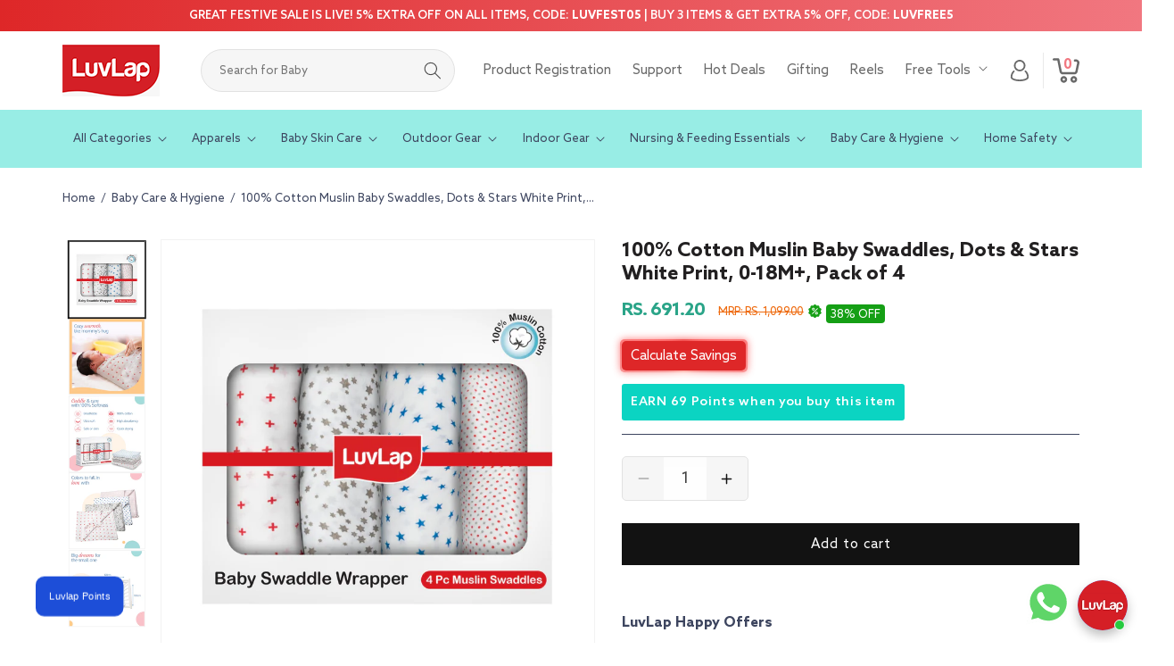

--- FILE ---
content_type: text/html; charset=utf-8
request_url: https://www.luvlap.com/products/luvlap-100-cotton-muslin-baby-swaddles-dots-stars-white-print-0-18m-pack-of-4
body_size: 99544
content:
<!doctype html>
<html class="no-js" lang="en">
  <head>
    <!--
      <script>
        let url = window.location.href;
        if(url.includes('/pages/product-registration') || url.includes('/pages/customer-support')){
          window.location.href = 'https://www.luvlap.com/pages/maintenance-page';
        }
      </script>
    -->

    <!-- Google tag (gtag.js) -->
    <script async src="https://www.googletagmanager.com/gtag/js?id=G-09HDE65T0V"></script>
    <script>
      window.dataLayer = window.dataLayer || [];
      function gtag(){dataLayer.push(arguments);}
      gtag('js', new Date());
      gtag('config', 'G-09HDE65T0V');
    </script>

    <!-- Google Tag Manager -->
    <script>(function(w,d,s,l,i){w[l]=w[l]||[];w[l].push({'gtm.start':
    new Date().getTime(),event:'gtm.js'});var f=d.getElementsByTagName(s)[0],
    j=d.createElement(s),dl=l!='dataLayer'?'&l='+l:'';j.async=true;j.src=
    'https://www.googletagmanager.com/gtm.js?id='+i+dl;f.parentNode.insertBefore(j,f);
    })(window,document,'script','dataLayer','GTM-WCDTQTGG');</script>
    <!-- End Google Tag Manager -->

    <meta charset="utf-8">
    <meta http-equiv="X-UA-Compatible" content="IE=edge">
    <meta name="viewport" content="width=device-width,initial-scale=1">
    <meta name="theme-color" content="">
    <link rel="canonical" href="https://www.luvlap.com/products/luvlap-100-cotton-muslin-baby-swaddles-dots-stars-white-print-0-18m-pack-of-4">

    

    <meta name="p:domain_verify" content="1c6f3ad1f8396f77e52dfece640117e2"><link rel="icon" type="image/png" href="//www.luvlap.com/cdn/shop/files/favicon-32x32.png?crop=center&height=32&v=1765760480&width=32"><link rel="preconnect" href="https://fonts.shopifycdn.com" crossorigin><title>
      100% Cotton Muslin Baby Swaddles, Dots &amp; Stars White Print, 0-18M+, Pa
 &ndash; Luvlap Store</title>

    
      <meta name="description" content="LuvLap 100% Cotton Muslin Baby Swaddles, Dots &amp; Stars White Print, 0-18M+, Pack of 4">
    

    

<meta property="og:site_name" content="Luvlap Store">
<meta property="og:url" content="https://www.luvlap.com/products/luvlap-100-cotton-muslin-baby-swaddles-dots-stars-white-print-0-18m-pack-of-4">
<meta property="og:title" content="100% Cotton Muslin Baby Swaddles, Dots &amp; Stars White Print, 0-18M+, Pa">
<meta property="og:type" content="product">
<meta property="og:description" content="LuvLap 100% Cotton Muslin Baby Swaddles, Dots &amp; Stars White Print, 0-18M+, Pack of 4"><meta property="og:image" content="http://www.luvlap.com/cdn/shop/files/E-COM01_aa63d5de-6f93-4e5e-a52a-e39da3033edc.jpg?v=1763135778">
  <meta property="og:image:secure_url" content="https://www.luvlap.com/cdn/shop/files/E-COM01_aa63d5de-6f93-4e5e-a52a-e39da3033edc.jpg?v=1763135778">
  <meta property="og:image:width" content="3000">
  <meta property="og:image:height" content="3000"><meta property="og:price:amount" content="691.20">
  <meta property="og:price:currency" content="INR"><meta name="twitter:card" content="summary_large_image">
<meta name="twitter:title" content="100% Cotton Muslin Baby Swaddles, Dots &amp; Stars White Print, 0-18M+, Pa">
<meta name="twitter:description" content="LuvLap 100% Cotton Muslin Baby Swaddles, Dots &amp; Stars White Print, 0-18M+, Pack of 4">


    <script src="//www.luvlap.com/cdn/shop/t/20/assets/constants.js?v=58251544750838685771755693492" defer="defer"></script>
    <script src="//www.luvlap.com/cdn/shop/t/20/assets/pubsub.js?v=158357773527763999511755693492" defer="defer"></script>
    <script src="//www.luvlap.com/cdn/shop/t/20/assets/global.js?v=161698896028882584251755693492" defer="defer"></script><script src="//www.luvlap.com/cdn/shop/t/20/assets/animations.js?v=88693664871331136111755693492" defer="defer"></script><script>window.performance && window.performance.mark && window.performance.mark('shopify.content_for_header.start');</script><meta id="shopify-digital-wallet" name="shopify-digital-wallet" content="/67396337876/digital_wallets/dialog">
<link rel="alternate" type="application/json+oembed" href="https://www.luvlap.com/products/luvlap-100-cotton-muslin-baby-swaddles-dots-stars-white-print-0-18m-pack-of-4.oembed">
<script async="async" src="/checkouts/internal/preloads.js?locale=en-IN"></script>
<script id="shopify-features" type="application/json">{"accessToken":"399af4217ac9f5da4b13f1bf97775770","betas":["rich-media-storefront-analytics"],"domain":"www.luvlap.com","predictiveSearch":true,"shopId":67396337876,"locale":"en"}</script>
<script>var Shopify = Shopify || {};
Shopify.shop = "luvlap-store.myshopify.com";
Shopify.locale = "en";
Shopify.currency = {"active":"INR","rate":"1.0"};
Shopify.country = "IN";
Shopify.theme = {"name":"Wevdev-Luvlap - BKP(10\/03\/25)","id":153903857876,"schema_name":"Dawn","schema_version":"12.0.0","theme_store_id":887,"role":"main"};
Shopify.theme.handle = "null";
Shopify.theme.style = {"id":null,"handle":null};
Shopify.cdnHost = "www.luvlap.com/cdn";
Shopify.routes = Shopify.routes || {};
Shopify.routes.root = "/";</script>
<script type="module">!function(o){(o.Shopify=o.Shopify||{}).modules=!0}(window);</script>
<script>!function(o){function n(){var o=[];function n(){o.push(Array.prototype.slice.apply(arguments))}return n.q=o,n}var t=o.Shopify=o.Shopify||{};t.loadFeatures=n(),t.autoloadFeatures=n()}(window);</script>
<script id="shop-js-analytics" type="application/json">{"pageType":"product"}</script>
<script defer="defer" async type="module" src="//www.luvlap.com/cdn/shopifycloud/shop-js/modules/v2/client.init-shop-cart-sync_BdyHc3Nr.en.esm.js"></script>
<script defer="defer" async type="module" src="//www.luvlap.com/cdn/shopifycloud/shop-js/modules/v2/chunk.common_Daul8nwZ.esm.js"></script>
<script type="module">
  await import("//www.luvlap.com/cdn/shopifycloud/shop-js/modules/v2/client.init-shop-cart-sync_BdyHc3Nr.en.esm.js");
await import("//www.luvlap.com/cdn/shopifycloud/shop-js/modules/v2/chunk.common_Daul8nwZ.esm.js");

  window.Shopify.SignInWithShop?.initShopCartSync?.({"fedCMEnabled":true,"windoidEnabled":true});

</script>
<script>(function() {
  var isLoaded = false;
  function asyncLoad() {
    if (isLoaded) return;
    isLoaded = true;
    var urls = ["https:\/\/www.risingsigma.com\/zippy-v2\/assets\/js\/createScript.js?shop=luvlap-store.myshopify.com","https:\/\/fe.expertrec.com\/er-loader.js?id=c677fcef98e64c49a818998717fdf601\u0026shop=luvlap-store.myshopify.com"];
    for (var i = 0; i < urls.length; i++) {
      var s = document.createElement('script');
      s.type = 'text/javascript';
      s.async = true;
      s.src = urls[i];
      var x = document.getElementsByTagName('script')[0];
      x.parentNode.insertBefore(s, x);
    }
  };
  if(window.attachEvent) {
    window.attachEvent('onload', asyncLoad);
  } else {
    window.addEventListener('load', asyncLoad, false);
  }
})();</script>
<script id="__st">var __st={"a":67396337876,"offset":19800,"reqid":"28569d98-ca67-4e0d-8d45-26415dc596ca-1768982857","pageurl":"www.luvlap.com\/products\/luvlap-100-cotton-muslin-baby-swaddles-dots-stars-white-print-0-18m-pack-of-4","u":"ae87c9e10d5c","p":"product","rtyp":"product","rid":8094835704020};</script>
<script>window.ShopifyPaypalV4VisibilityTracking = true;</script>
<script id="captcha-bootstrap">!function(){'use strict';const t='contact',e='account',n='new_comment',o=[[t,t],['blogs',n],['comments',n],[t,'customer']],c=[[e,'customer_login'],[e,'guest_login'],[e,'recover_customer_password'],[e,'create_customer']],r=t=>t.map((([t,e])=>`form[action*='/${t}']:not([data-nocaptcha='true']) input[name='form_type'][value='${e}']`)).join(','),a=t=>()=>t?[...document.querySelectorAll(t)].map((t=>t.form)):[];function s(){const t=[...o],e=r(t);return a(e)}const i='password',u='form_key',d=['recaptcha-v3-token','g-recaptcha-response','h-captcha-response',i],f=()=>{try{return window.sessionStorage}catch{return}},m='__shopify_v',_=t=>t.elements[u];function p(t,e,n=!1){try{const o=window.sessionStorage,c=JSON.parse(o.getItem(e)),{data:r}=function(t){const{data:e,action:n}=t;return t[m]||n?{data:e,action:n}:{data:t,action:n}}(c);for(const[e,n]of Object.entries(r))t.elements[e]&&(t.elements[e].value=n);n&&o.removeItem(e)}catch(o){console.error('form repopulation failed',{error:o})}}const l='form_type',E='cptcha';function T(t){t.dataset[E]=!0}const w=window,h=w.document,L='Shopify',v='ce_forms',y='captcha';let A=!1;((t,e)=>{const n=(g='f06e6c50-85a8-45c8-87d0-21a2b65856fe',I='https://cdn.shopify.com/shopifycloud/storefront-forms-hcaptcha/ce_storefront_forms_captcha_hcaptcha.v1.5.2.iife.js',D={infoText:'Protected by hCaptcha',privacyText:'Privacy',termsText:'Terms'},(t,e,n)=>{const o=w[L][v],c=o.bindForm;if(c)return c(t,g,e,D).then(n);var r;o.q.push([[t,g,e,D],n]),r=I,A||(h.body.append(Object.assign(h.createElement('script'),{id:'captcha-provider',async:!0,src:r})),A=!0)});var g,I,D;w[L]=w[L]||{},w[L][v]=w[L][v]||{},w[L][v].q=[],w[L][y]=w[L][y]||{},w[L][y].protect=function(t,e){n(t,void 0,e),T(t)},Object.freeze(w[L][y]),function(t,e,n,w,h,L){const[v,y,A,g]=function(t,e,n){const i=e?o:[],u=t?c:[],d=[...i,...u],f=r(d),m=r(i),_=r(d.filter((([t,e])=>n.includes(e))));return[a(f),a(m),a(_),s()]}(w,h,L),I=t=>{const e=t.target;return e instanceof HTMLFormElement?e:e&&e.form},D=t=>v().includes(t);t.addEventListener('submit',(t=>{const e=I(t);if(!e)return;const n=D(e)&&!e.dataset.hcaptchaBound&&!e.dataset.recaptchaBound,o=_(e),c=g().includes(e)&&(!o||!o.value);(n||c)&&t.preventDefault(),c&&!n&&(function(t){try{if(!f())return;!function(t){const e=f();if(!e)return;const n=_(t);if(!n)return;const o=n.value;o&&e.removeItem(o)}(t);const e=Array.from(Array(32),(()=>Math.random().toString(36)[2])).join('');!function(t,e){_(t)||t.append(Object.assign(document.createElement('input'),{type:'hidden',name:u})),t.elements[u].value=e}(t,e),function(t,e){const n=f();if(!n)return;const o=[...t.querySelectorAll(`input[type='${i}']`)].map((({name:t})=>t)),c=[...d,...o],r={};for(const[a,s]of new FormData(t).entries())c.includes(a)||(r[a]=s);n.setItem(e,JSON.stringify({[m]:1,action:t.action,data:r}))}(t,e)}catch(e){console.error('failed to persist form',e)}}(e),e.submit())}));const S=(t,e)=>{t&&!t.dataset[E]&&(n(t,e.some((e=>e===t))),T(t))};for(const o of['focusin','change'])t.addEventListener(o,(t=>{const e=I(t);D(e)&&S(e,y())}));const B=e.get('form_key'),M=e.get(l),P=B&&M;t.addEventListener('DOMContentLoaded',(()=>{const t=y();if(P)for(const e of t)e.elements[l].value===M&&p(e,B);[...new Set([...A(),...v().filter((t=>'true'===t.dataset.shopifyCaptcha))])].forEach((e=>S(e,t)))}))}(h,new URLSearchParams(w.location.search),n,t,e,['guest_login'])})(!0,!0)}();</script>
<script integrity="sha256-4kQ18oKyAcykRKYeNunJcIwy7WH5gtpwJnB7kiuLZ1E=" data-source-attribution="shopify.loadfeatures" defer="defer" src="//www.luvlap.com/cdn/shopifycloud/storefront/assets/storefront/load_feature-a0a9edcb.js" crossorigin="anonymous"></script>
<script data-source-attribution="shopify.dynamic_checkout.dynamic.init">var Shopify=Shopify||{};Shopify.PaymentButton=Shopify.PaymentButton||{isStorefrontPortableWallets:!0,init:function(){window.Shopify.PaymentButton.init=function(){};var t=document.createElement("script");t.src="https://www.luvlap.com/cdn/shopifycloud/portable-wallets/latest/portable-wallets.en.js",t.type="module",document.head.appendChild(t)}};
</script>
<script data-source-attribution="shopify.dynamic_checkout.buyer_consent">
  function portableWalletsHideBuyerConsent(e){var t=document.getElementById("shopify-buyer-consent"),n=document.getElementById("shopify-subscription-policy-button");t&&n&&(t.classList.add("hidden"),t.setAttribute("aria-hidden","true"),n.removeEventListener("click",e))}function portableWalletsShowBuyerConsent(e){var t=document.getElementById("shopify-buyer-consent"),n=document.getElementById("shopify-subscription-policy-button");t&&n&&(t.classList.remove("hidden"),t.removeAttribute("aria-hidden"),n.addEventListener("click",e))}window.Shopify?.PaymentButton&&(window.Shopify.PaymentButton.hideBuyerConsent=portableWalletsHideBuyerConsent,window.Shopify.PaymentButton.showBuyerConsent=portableWalletsShowBuyerConsent);
</script>
<script data-source-attribution="shopify.dynamic_checkout.cart.bootstrap">document.addEventListener("DOMContentLoaded",(function(){function t(){return document.querySelector("shopify-accelerated-checkout-cart, shopify-accelerated-checkout")}if(t())Shopify.PaymentButton.init();else{new MutationObserver((function(e,n){t()&&(Shopify.PaymentButton.init(),n.disconnect())})).observe(document.body,{childList:!0,subtree:!0})}}));
</script>
<script id='scb4127' type='text/javascript' async='' src='https://www.luvlap.com/cdn/shopifycloud/privacy-banner/storefront-banner.js'></script><script id="sections-script" data-sections="header" defer="defer" src="//www.luvlap.com/cdn/shop/t/20/compiled_assets/scripts.js?v=35264"></script>
<script>window.performance && window.performance.mark && window.performance.mark('shopify.content_for_header.end');</script>


    <style data-shopify>
      @font-face {
  font-family: Assistant;
  font-weight: 400;
  font-style: normal;
  font-display: swap;
  src: url("//www.luvlap.com/cdn/fonts/assistant/assistant_n4.9120912a469cad1cc292572851508ca49d12e768.woff2") format("woff2"),
       url("//www.luvlap.com/cdn/fonts/assistant/assistant_n4.6e9875ce64e0fefcd3f4446b7ec9036b3ddd2985.woff") format("woff");
}

      @font-face {
  font-family: Assistant;
  font-weight: 700;
  font-style: normal;
  font-display: swap;
  src: url("//www.luvlap.com/cdn/fonts/assistant/assistant_n7.bf44452348ec8b8efa3aa3068825305886b1c83c.woff2") format("woff2"),
       url("//www.luvlap.com/cdn/fonts/assistant/assistant_n7.0c887fee83f6b3bda822f1150b912c72da0f7b64.woff") format("woff");
}

      
      
      @font-face {
  font-family: Assistant;
  font-weight: 400;
  font-style: normal;
  font-display: swap;
  src: url("//www.luvlap.com/cdn/fonts/assistant/assistant_n4.9120912a469cad1cc292572851508ca49d12e768.woff2") format("woff2"),
       url("//www.luvlap.com/cdn/fonts/assistant/assistant_n4.6e9875ce64e0fefcd3f4446b7ec9036b3ddd2985.woff") format("woff");
}


      
        :root,
        .color-background-1 {
          --color-background: 255,255,255;
        
          --gradient-background: #ffffff;
        

        

        --color-foreground: 18,18,18;
        --color-background-contrast: 191,191,191;
        --color-shadow: 18,18,18;
        --color-button: 18,18,18;
        --color-button-text: 255,255,255;
        --color-secondary-button: 255,255,255;
        --color-secondary-button-text: 18,18,18;
        --color-link: 18,18,18;
        --color-badge-foreground: 18,18,18;
        --color-badge-background: 255,255,255;
        --color-badge-border: 18,18,18;
        --payment-terms-background-color: rgb(255 255 255);
      }
      
        
        .color-background-2 {
          --color-background: 243,243,243;
        
          --gradient-background: #f3f3f3;
        

        

        --color-foreground: 18,18,18;
        --color-background-contrast: 179,179,179;
        --color-shadow: 18,18,18;
        --color-button: 18,18,18;
        --color-button-text: 243,243,243;
        --color-secondary-button: 243,243,243;
        --color-secondary-button-text: 18,18,18;
        --color-link: 18,18,18;
        --color-badge-foreground: 18,18,18;
        --color-badge-background: 243,243,243;
        --color-badge-border: 18,18,18;
        --payment-terms-background-color: rgb(243 243 243);
      }
      
        
        .color-inverse {
          --color-background: 36,40,51;
        
          --gradient-background: #242833;
        

        

        --color-foreground: 255,255,255;
        --color-background-contrast: 47,52,66;
        --color-shadow: 18,18,18;
        --color-button: 255,255,255;
        --color-button-text: 0,0,0;
        --color-secondary-button: 36,40,51;
        --color-secondary-button-text: 255,255,255;
        --color-link: 255,255,255;
        --color-badge-foreground: 255,255,255;
        --color-badge-background: 36,40,51;
        --color-badge-border: 255,255,255;
        --payment-terms-background-color: rgb(36 40 51);
      }
      
        
        .color-accent-1 {
          --color-background: 18,18,18;
        
          --gradient-background: #121212;
        

        

        --color-foreground: 255,255,255;
        --color-background-contrast: 146,146,146;
        --color-shadow: 18,18,18;
        --color-button: 255,255,255;
        --color-button-text: 18,18,18;
        --color-secondary-button: 18,18,18;
        --color-secondary-button-text: 255,255,255;
        --color-link: 255,255,255;
        --color-badge-foreground: 255,255,255;
        --color-badge-background: 18,18,18;
        --color-badge-border: 255,255,255;
        --payment-terms-background-color: rgb(18 18 18);
      }
      
        
        .color-accent-2 {
          --color-background: 51,79,180;
        
          --gradient-background: #334fb4;
        

        

        --color-foreground: 255,255,255;
        --color-background-contrast: 23,35,81;
        --color-shadow: 18,18,18;
        --color-button: 255,255,255;
        --color-button-text: 51,79,180;
        --color-secondary-button: 51,79,180;
        --color-secondary-button-text: 255,255,255;
        --color-link: 255,255,255;
        --color-badge-foreground: 255,255,255;
        --color-badge-background: 51,79,180;
        --color-badge-border: 255,255,255;
        --payment-terms-background-color: rgb(51 79 180);
      }
      

      body, .color-background-1, .color-background-2, .color-inverse, .color-accent-1, .color-accent-2 {
        color: rgba(var(--color-foreground), 0.75);
        background-color: rgb(var(--color-background));
      }

      :root {
        --font-body-family: Assistant, sans-serif;
        --font-body-style: normal;
        --font-body-weight: 400;
        --font-body-weight-bold: 700;

        --font-heading-family: Assistant, sans-serif;
        --font-heading-style: normal;
        --font-heading-weight: 400;

        --font-body-scale: 1.0;
        --font-heading-scale: 1.0;

        --media-padding: px;
        --media-border-opacity: 0.05;
        --media-border-width: 1px;
        --media-radius: 0px;
        --media-shadow-opacity: 0.0;
        --media-shadow-horizontal-offset: 0px;
        --media-shadow-vertical-offset: 4px;
        --media-shadow-blur-radius: 5px;
        --media-shadow-visible: 0;

        --page-width: 120rem;
        --page-width-margin: 0rem;

        --product-card-image-padding: 0.0rem;
        --product-card-corner-radius: 0.0rem;
        --product-card-text-alignment: left;
        --product-card-border-width: 0.0rem;
        --product-card-border-opacity: 0.1;
        --product-card-shadow-opacity: 0.0;
        --product-card-shadow-visible: 0;
        --product-card-shadow-horizontal-offset: 0.0rem;
        --product-card-shadow-vertical-offset: 0.4rem;
        --product-card-shadow-blur-radius: 0.5rem;

        --collection-card-image-padding: 0.0rem;
        --collection-card-corner-radius: 0.0rem;
        --collection-card-text-alignment: left;
        --collection-card-border-width: 0.0rem;
        --collection-card-border-opacity: 0.1;
        --collection-card-shadow-opacity: 0.0;
        --collection-card-shadow-visible: 0;
        --collection-card-shadow-horizontal-offset: 0.0rem;
        --collection-card-shadow-vertical-offset: 0.4rem;
        --collection-card-shadow-blur-radius: 0.5rem;

        --blog-card-image-padding: 0.0rem;
        --blog-card-corner-radius: 0.0rem;
        --blog-card-text-alignment: left;
        --blog-card-border-width: 0.0rem;
        --blog-card-border-opacity: 0.1;
        --blog-card-shadow-opacity: 0.0;
        --blog-card-shadow-visible: 0;
        --blog-card-shadow-horizontal-offset: 0.0rem;
        --blog-card-shadow-vertical-offset: 0.4rem;
        --blog-card-shadow-blur-radius: 0.5rem;

        --badge-corner-radius: 4.0rem;

        --popup-border-width: 1px;
        --popup-border-opacity: 0.1;
        --popup-corner-radius: 0px;
        --popup-shadow-opacity: 0.05;
        --popup-shadow-horizontal-offset: 0px;
        --popup-shadow-vertical-offset: 4px;
        --popup-shadow-blur-radius: 5px;

        --drawer-border-width: 1px;
        --drawer-border-opacity: 0.1;
        --drawer-shadow-opacity: 0.0;
        --drawer-shadow-horizontal-offset: 0px;
        --drawer-shadow-vertical-offset: 4px;
        --drawer-shadow-blur-radius: 5px;

        --spacing-sections-desktop: 0px;
        --spacing-sections-mobile: 0px;

        --grid-desktop-vertical-spacing: 8px;
        --grid-desktop-horizontal-spacing: 8px;
        --grid-mobile-vertical-spacing: 4px;
        --grid-mobile-horizontal-spacing: 4px;

        --text-boxes-border-opacity: 0.1;
        --text-boxes-border-width: 0px;
        --text-boxes-radius: 0px;
        --text-boxes-shadow-opacity: 0.0;
        --text-boxes-shadow-visible: 0;
        --text-boxes-shadow-horizontal-offset: 0px;
        --text-boxes-shadow-vertical-offset: 4px;
        --text-boxes-shadow-blur-radius: 5px;

        --buttons-radius: 0px;
        --buttons-radius-outset: 0px;
        --buttons-border-width: 1px;
        --buttons-border-opacity: 1.0;
        --buttons-shadow-opacity: 0.0;
        --buttons-shadow-visible: 0;
        --buttons-shadow-horizontal-offset: 0px;
        --buttons-shadow-vertical-offset: 4px;
        --buttons-shadow-blur-radius: 5px;
        --buttons-border-offset: 0px;

        --inputs-radius: 0px;
        --inputs-border-width: 1px;
        --inputs-border-opacity: 0.55;
        --inputs-shadow-opacity: 0.0;
        --inputs-shadow-horizontal-offset: 0px;
        --inputs-margin-offset: 0px;
        --inputs-shadow-vertical-offset: 4px;
        --inputs-shadow-blur-radius: 5px;
        --inputs-radius-outset: 0px;

        --variant-pills-radius: 40px;
        --variant-pills-border-width: 1px;
        --variant-pills-border-opacity: 0.55;
        --variant-pills-shadow-opacity: 0.0;
        --variant-pills-shadow-horizontal-offset: 0px;
        --variant-pills-shadow-vertical-offset: 4px;
        --variant-pills-shadow-blur-radius: 5px;
      }

      *,
      *::before,
      *::after {
        box-sizing: inherit;
      }

      html {
        box-sizing: border-box;
        font-size: calc(var(--font-body-scale) * 62.5%);
        height: 100%;
      }

      body {
        display: grid;
        grid-template-rows: auto auto 1fr auto;
        grid-template-columns: 100%;
        min-height: 100%;
        margin: 0;
        font-size: 1.5rem;
        letter-spacing: 0.06rem;
        line-height: calc(1 + 0.8 / var(--font-body-scale));
        font-family: var(--font-body-family);
        font-style: var(--font-body-style);
        font-weight: var(--font-body-weight);
      }

      @media screen and (min-width: 750px) {
        body {
          font-size: 1.6rem;
        }
      }
    </style>

    <link href="//www.luvlap.com/cdn/shop/t/20/assets/base.css?v=30507845522896036831755855102" rel="stylesheet" type="text/css" media="all" />
    
    <link href="//www.luvlap.com/cdn/shop/t/20/assets/style.css?v=70487061460714957881768912874" rel="stylesheet" type="text/css" media="all" />
    <link href="//www.luvlap.com/cdn/shop/t/20/assets/responsive.css?v=15344303701001605471768461466" rel="stylesheet" type="text/css" media="all" />
    <link href="//www.luvlap.com/cdn/shop/t/20/assets/baby-name-style.css?v=74470017860368683271760708376" rel="stylesheet" type="text/css" media="all" />


    <link rel="stylesheet" type="text/css" href="//cdn.jsdelivr.net/npm/slick-carousel@1.8.1/slick/slick.css">
    <link rel="stylesheet" type="text/css" href="//cdn.jsdelivr.net/npm/slick-carousel@1.8.1/slick/slick-theme.css">
    <link
      href="https://cdn.jsdelivr.net/npm/@sweetalert2/theme-minimal@5.0.16/minimal.min.css"
      rel="stylesheet"
    ><link rel="preload" as="font" href="//www.luvlap.com/cdn/fonts/assistant/assistant_n4.9120912a469cad1cc292572851508ca49d12e768.woff2" type="font/woff2" crossorigin><link rel="preload" as="font" href="//www.luvlap.com/cdn/fonts/assistant/assistant_n4.9120912a469cad1cc292572851508ca49d12e768.woff2" type="font/woff2" crossorigin><link
        rel="stylesheet"
        href="//www.luvlap.com/cdn/shop/t/20/assets/component-predictive-search.css?v=118923337488134913561755693492"
        media="print"
        onload="this.media='all'"
        ello
      ><link href="https://unpkg.com/@pqina/flip/dist/flip.min.css" rel="stylesheet">

    <script>
      
      window.customer = null
      
    </script>

    <script>
      document.documentElement.className = document.documentElement.className.replace('no-js', 'js');
      if (Shopify.designMode) {
        document.documentElement.classList.add('shopify-design-mode');
      }
    </script>

    
    
    <script src="https://ajax.googleapis.com/ajax/libs/jquery/3.5.1/jquery.min.js"></script>
    <script src="//cdn.jsdelivr.net/npm/slick-carousel@1.8.1/slick/slick.min.js"></script>
    <script src="https://cdnjs.cloudflare.com/ajax/libs/jquery-cookie/1.4.1/jquery.cookie.min.js"></script>
    <script src="https://cdn.jsdelivr.net/npm/sweetalert2@11/dist/sweetalert2.min.js"></script>
    <script src="https://cdn.jsdelivr.net/npm/chart.js@3.7.0/dist/chart.min.js"></script>
    

    

    <script src="//www.luvlap.com/cdn/shop/t/20/assets/custom.js?v=42541129085882756591767364189" defer="defer"></script>

    
    <script src="https://cdn.jsdelivr.net/npm/sweetalert2@11"></script>
    <script src="https://cdn.jsdelivr.net/npm/papaparse@5.3.0/papaparse.min.js"></script>
    <script src="https://unpkg.com/@pqina/flip/dist/flip.min.js" defer="defer"></script>

  <!-- BEGIN app block: shopify://apps/bitespeed-whatsapp-marketing/blocks/app-embed/9efdb9ca-2d01-4a12-b1ac-02679fe0f6fc --><script defer src="https://unpkg.com/axios/dist/axios.min.js"></script>
<script async src="https://cdnjs.cloudflare.com/ajax/libs/uuid/8.3.2/uuid.min.js"></script>




<!-- BEGIN app snippet: optin-triggers-middleware --><script
  type="text/javascript"
  name="BSPD-SHOPIFY-VARS"
>
  var BspdCurrentCart = {"note":null,"attributes":{},"original_total_price":0,"total_price":0,"total_discount":0,"total_weight":0.0,"item_count":0,"items":[],"requires_shipping":false,"currency":"INR","items_subtotal_price":0,"cart_level_discount_applications":[],"checkout_charge_amount":0};
  var BspdCurrentProduct = {"id":8094835704020,"title":"100% Cotton Muslin Baby Swaddles, Dots \u0026 Stars White Print, 0-18M+, Pack of 4","handle":"luvlap-100-cotton-muslin-baby-swaddles-dots-stars-white-print-0-18m-pack-of-4","description":"\u003cdiv data-csa-c-id=\"x67do2-gi3230-a8y0j5-a62vlk\" data-cel-widget=\"productDescription_feature_div\" data-csa-c-is-in-initial-active-row=\"false\" data-csa-c-asin=\"\" data-csa-c-slot-id=\"productDescription_feature_div\" data-csa-c-content-id=\"productDescription\" data-csa-c-type=\"widget\" data-feature-name=\"productDescription\" class=\"celwidget\" id=\"productDescription_feature_div\"\u003e\n\u003cdiv\u003e\n\u003cdiv data-cel-widget=\"productDescription_feature_div\" class=\"a-row feature\" id=\"productDescription_feature_div\" data-template-name=\"productDescription\" data-feature-name=\"productDescription\"\u003e\n\u003cdiv class=\"a-section a-spacing-small\" id=\"productDescription\"\u003e\n\u003cp\u003e\u003cspan\u003eLife’s little stories bloom with the coming of the little one in your life. It completes your life with many joys of parenthood. Make a splash with baby hygiene products from Luvlap. Because little ones deserve the greatest care, our products are specially made for your baby’s gentle skin. They help your baby make a splash in comfort and security. At LuvLap, we endeavor to weave the little stories into our products with an emphasis on child safety and enrichment of features. So that your little one gets the comfort that’s next only to the warmth of your lap. Conceived with care and made using the latest marvels of science, all LuvLap products undergo multiple quality checks before they are dispatched to the stores. The products are available at all leading baby gear and online stores and conform to the European standards.\u003c\/span\u003e\u003c\/p\u003e\n\u003c\/div\u003e\n\u003c\/div\u003e\n\u003c\/div\u003e\n\u003c\/div\u003e\n\u003cdiv data-csa-c-id=\"54d44k-4vt29f-g23r0t-x5xzk8\" data-cel-widget=\"aplus_feature_div\" data-csa-c-is-in-initial-active-row=\"false\" data-csa-c-asin=\"\" data-csa-c-slot-id=\"aplus_feature_div\" data-csa-c-content-id=\"aplus\" data-csa-c-type=\"widget\" data-feature-name=\"aplus\" class=\"celwidget\" id=\"aplus_feature_div\"\u003e\n\u003cdiv class=\"a-section a-spacing-large bucket\" id=\"aplus\"\u003e\u003cbr\u003e\u003c\/div\u003e\n\u003c\/div\u003e","published_at":"2024-01-02T10:48:38+05:30","created_at":"2024-01-09T21:20:11+05:30","vendor":"Luvlap Store","type":"","tags":["Baby Care \u0026 Hygiene","Muslin Baby Swaddle","Swaddles \u0026 Blankets"],"price":69120,"price_min":69120,"price_max":69120,"available":true,"price_varies":false,"compare_at_price":109900,"compare_at_price_min":109900,"compare_at_price_max":109900,"compare_at_price_varies":false,"variants":[{"id":44258872590548,"title":"Default Title","option1":"Default Title","option2":null,"option3":null,"sku":"18956","requires_shipping":true,"taxable":true,"featured_image":null,"available":true,"name":"100% Cotton Muslin Baby Swaddles, Dots \u0026 Stars White Print, 0-18M+, Pack of 4","public_title":null,"options":["Default Title"],"price":69120,"weight":357,"compare_at_price":109900,"inventory_management":"shopify","barcode":null,"requires_selling_plan":false,"selling_plan_allocations":[]}],"images":["\/\/www.luvlap.com\/cdn\/shop\/files\/E-COM01_aa63d5de-6f93-4e5e-a52a-e39da3033edc.jpg?v=1763135778","\/\/www.luvlap.com\/cdn\/shop\/files\/E-COM02_1c5b7f2b-4654-43e5-a91b-db76b1d314d7.jpg?v=1763135774","\/\/www.luvlap.com\/cdn\/shop\/files\/E-COM03_06dafbbf-923c-4436-9f43-98e456d09c88.jpg?v=1763135767","\/\/www.luvlap.com\/cdn\/shop\/files\/E-COM04_d864e1ba-4239-43c2-bf23-464cf4dae3e2.jpg?v=1763135763","\/\/www.luvlap.com\/cdn\/shop\/files\/E-COM05_80225b56-1efb-4af2-b477-c8df2e3a2955.jpg?v=1763135755"],"featured_image":"\/\/www.luvlap.com\/cdn\/shop\/files\/E-COM01_aa63d5de-6f93-4e5e-a52a-e39da3033edc.jpg?v=1763135778","options":["Title"],"media":[{"alt":null,"id":32611383771348,"position":1,"preview_image":{"aspect_ratio":1.0,"height":3000,"width":3000,"src":"\/\/www.luvlap.com\/cdn\/shop\/files\/E-COM01_aa63d5de-6f93-4e5e-a52a-e39da3033edc.jpg?v=1763135778"},"aspect_ratio":1.0,"height":3000,"media_type":"image","src":"\/\/www.luvlap.com\/cdn\/shop\/files\/E-COM01_aa63d5de-6f93-4e5e-a52a-e39da3033edc.jpg?v=1763135778","width":3000},{"alt":null,"id":32611383804116,"position":2,"preview_image":{"aspect_ratio":1.0,"height":3000,"width":3000,"src":"\/\/www.luvlap.com\/cdn\/shop\/files\/E-COM02_1c5b7f2b-4654-43e5-a91b-db76b1d314d7.jpg?v=1763135774"},"aspect_ratio":1.0,"height":3000,"media_type":"image","src":"\/\/www.luvlap.com\/cdn\/shop\/files\/E-COM02_1c5b7f2b-4654-43e5-a91b-db76b1d314d7.jpg?v=1763135774","width":3000},{"alt":null,"id":32611383836884,"position":3,"preview_image":{"aspect_ratio":1.0,"height":3000,"width":3000,"src":"\/\/www.luvlap.com\/cdn\/shop\/files\/E-COM03_06dafbbf-923c-4436-9f43-98e456d09c88.jpg?v=1763135767"},"aspect_ratio":1.0,"height":3000,"media_type":"image","src":"\/\/www.luvlap.com\/cdn\/shop\/files\/E-COM03_06dafbbf-923c-4436-9f43-98e456d09c88.jpg?v=1763135767","width":3000},{"alt":null,"id":32611383869652,"position":4,"preview_image":{"aspect_ratio":1.0,"height":3000,"width":3000,"src":"\/\/www.luvlap.com\/cdn\/shop\/files\/E-COM04_d864e1ba-4239-43c2-bf23-464cf4dae3e2.jpg?v=1763135763"},"aspect_ratio":1.0,"height":3000,"media_type":"image","src":"\/\/www.luvlap.com\/cdn\/shop\/files\/E-COM04_d864e1ba-4239-43c2-bf23-464cf4dae3e2.jpg?v=1763135763","width":3000},{"alt":null,"id":32611383902420,"position":5,"preview_image":{"aspect_ratio":1.0,"height":3000,"width":3000,"src":"\/\/www.luvlap.com\/cdn\/shop\/files\/E-COM05_80225b56-1efb-4af2-b477-c8df2e3a2955.jpg?v=1763135755"},"aspect_ratio":1.0,"height":3000,"media_type":"image","src":"\/\/www.luvlap.com\/cdn\/shop\/files\/E-COM05_80225b56-1efb-4af2-b477-c8df2e3a2955.jpg?v=1763135755","width":3000}],"requires_selling_plan":false,"selling_plan_groups":[],"content":"\u003cdiv data-csa-c-id=\"x67do2-gi3230-a8y0j5-a62vlk\" data-cel-widget=\"productDescription_feature_div\" data-csa-c-is-in-initial-active-row=\"false\" data-csa-c-asin=\"\" data-csa-c-slot-id=\"productDescription_feature_div\" data-csa-c-content-id=\"productDescription\" data-csa-c-type=\"widget\" data-feature-name=\"productDescription\" class=\"celwidget\" id=\"productDescription_feature_div\"\u003e\n\u003cdiv\u003e\n\u003cdiv data-cel-widget=\"productDescription_feature_div\" class=\"a-row feature\" id=\"productDescription_feature_div\" data-template-name=\"productDescription\" data-feature-name=\"productDescription\"\u003e\n\u003cdiv class=\"a-section a-spacing-small\" id=\"productDescription\"\u003e\n\u003cp\u003e\u003cspan\u003eLife’s little stories bloom with the coming of the little one in your life. It completes your life with many joys of parenthood. Make a splash with baby hygiene products from Luvlap. Because little ones deserve the greatest care, our products are specially made for your baby’s gentle skin. They help your baby make a splash in comfort and security. At LuvLap, we endeavor to weave the little stories into our products with an emphasis on child safety and enrichment of features. So that your little one gets the comfort that’s next only to the warmth of your lap. Conceived with care and made using the latest marvels of science, all LuvLap products undergo multiple quality checks before they are dispatched to the stores. The products are available at all leading baby gear and online stores and conform to the European standards.\u003c\/span\u003e\u003c\/p\u003e\n\u003c\/div\u003e\n\u003c\/div\u003e\n\u003c\/div\u003e\n\u003c\/div\u003e\n\u003cdiv data-csa-c-id=\"54d44k-4vt29f-g23r0t-x5xzk8\" data-cel-widget=\"aplus_feature_div\" data-csa-c-is-in-initial-active-row=\"false\" data-csa-c-asin=\"\" data-csa-c-slot-id=\"aplus_feature_div\" data-csa-c-content-id=\"aplus\" data-csa-c-type=\"widget\" data-feature-name=\"aplus\" class=\"celwidget\" id=\"aplus_feature_div\"\u003e\n\u003cdiv class=\"a-section a-spacing-large bucket\" id=\"aplus\"\u003e\u003cbr\u003e\u003c\/div\u003e\n\u003c\/div\u003e"};
  var BspdCurrentCollection = null;

  var BSPD_CART_DATA_LOCAL_KEY = 'bspdCartData';
  var BSPD_LAST_VISIT_COUNT_LOCAL_KEY = 'bspdLastUserVisitCount';
  var BSPD_LAST_VISITED_PRODUCT = 'bspdLastVisitedProduct';
  var BSPD_LAST_VISITED_COLLECTION = 'bspdLastVisitedCollection';
  var BspdLastVisitedProduct = null,
    BspdLastVisitedCollection = null;

  var Asdf =
    "[base64]";

  function bspdGetBarCookie(name) {
    const value = "; " + document.cookie;
    const parts = value.split("; " + name + "=");
    if (parts.length === 2) {
      return parts.pop().split(";").shift();
    }
    return null;
  }
  function bspdSetBarCookie(name, value, days) {
    const expires = new Date();

    expires.setTime(expires.getTime() + days * 24 * 60 * 60 * 1000);
    document.cookie = name + "=" + value + ";expires=" + expires.toUTCString() + ";path=/";
  }

  function trackLastVisitedProductAndCollection() {
    if (BspdCurrentProduct) {
      // check cookies for last visited product details (product id)
      const lastVisitedProduct = bspdGetBarCookie(BSPD_LAST_VISITED_PRODUCT);
      if (lastVisitedProduct) {
        BspdLastVisitedProduct = lastVisitedProduct;

        if (BspdCurrentProduct?.id !== BspdLastVisitedProduct) {
          // set the cookie again
          bspdSetBarCookie(BSPD_LAST_VISITED_PRODUCT, BspdCurrentProduct?.id, 300);
        }
      } else if (BspdCurrentProduct && BspdCurrentProduct?.id) {
        // set the cookie
        bspdSetBarCookie(BSPD_LAST_VISITED_PRODUCT, BspdCurrentProduct?.id, 300);
      }
    }

    if (BspdCurrentCollection) {
      // check cookies for last visited collection details (collection id)
      const lastVisitedCollection = bspdGetBarCookie(BSPD_LAST_VISITED_COLLECTION);
      if (lastVisitedCollection) {
        BspdLastVisitedCollection = lastVisitedCollection;

        if (BspdCurrentCollection?.id !== BspdLastVisitedCollection) {
          // set the cookie again
          bspdSetBarCookie(BSPD_LAST_VISITED_COLLECTION, BspdCurrentCollection?.id, 300);
        }
      } else if (BspdCurrentCollection && BspdCurrentCollection?.id) {
        // set the cookie
        bspdSetBarCookie(BSPD_LAST_VISITED_COLLECTION, BspdCurrentCollection?.id, 300);
      }
    }
  }

  /**
   * method that stores a entry whenever the user visits any of the page
   * and increments the count by 1
   * the data schema looks like
   * {
   *    [DATE]: {
   *      date: string
   *      route: {
   *       [ROUTE]: number
   *      }
   *      count: number
   *    }
   * }
   *
   * this will be a json object whose key will be the date and value will be the object
   * and will be stored in local-storage
   */
  function trackLastVisitedCount() {
    const date = new Date();
    const dateString = date.toISOString().split("T")[0];

    let lastVisitedCount = JSON.parse(localStorage.getItem(BSPD_LAST_VISIT_COUNT_LOCAL_KEY)) || {};

    if (lastVisitedCount[dateString]) {
      lastVisitedCount[dateString].count += 1;

      // also update route
      const route = window.location.pathname;

      if (lastVisitedCount[dateString].route[route]) {
        lastVisitedCount[dateString].route[route] += 1;
      } else {
        lastVisitedCount[dateString].route[route] = 1;
      }
    } else {
      const route = window.location.pathname;

      lastVisitedCount[dateString] = {
        date: dateString,
        route: {
          [route]: 1,
        },
        count: 1,
      };
    }

    localStorage.setItem(BSPD_LAST_VISIT_COUNT_LOCAL_KEY, JSON.stringify(lastVisitedCount));
  }

  /**
   * this method keeps a track of the current cart activity
   * if there are any changes by the user, this will track those changes
   * and making changes on storing it safely
   */
  const storeCartData = () => {
    function syncCart() {
      const oldCart = JSON.parse(localStorage.getItem(BSPD_CART_DATA_LOCAL_KEY) || "{}");

      if (BspdCurrentCart?.item_count !== oldCart?.item_count) {
        localStorage.setItem(BSPD_CART_DATA_LOCAL_KEY, JSON.stringify(BspdCurrentCart));
      }
    }
    syncCart();

    async function emitCartChanges() {
      try {
        const response = await fetch("/cart.js")
          .then((res) => res.json())
          .then((newCart) => {
            const oldCart = JSON.parse(localStorage.getItem(BSPD_CART_DATA_LOCAL_KEY) || "{}");

            if (newCart?.item_count !== oldCart?.item_count) {
              localStorage.setItem(BSPD_CART_DATA_LOCAL_KEY, JSON.stringify(newCart));
            }
          })
          .catch(() => {});
      } catch (error) {}
    }

    // track changes in cart.js, on change store the cart data
    const cartObserver = new PerformanceObserver((list) => {
      list.getEntries().forEach((entry) => {
        const isValidRequestType = ["xmlhttprequest", "fetch"].includes(entry.initiatorType);
        const isCartChangeRequest = /\/cart\//.test(entry.name);

        if (isValidRequestType && isCartChangeRequest) {
          emitCartChanges();
        }
      });
    });
    cartObserver.observe({ entryTypes: ["resource"] });
  };

  function execute() {
    trackLastVisitedProductAndCollection();
    trackLastVisitedCount();

    storeCartData();
  }
  execute();
</script>
<!-- END app snippet -->




  <script defer src="https://cdn.shopify.com/extensions/019bdb5d-27a5-71ff-a5c8-42fe38c2abd8/bitespeed-popups-1043/assets/bitespeed-popups.js" />



  <!-- BEGIN app snippet: bitespeed-analytics --><script name="bitespeed-variable" type="text/javascript">
  const dummyBitespeedVar = 'dummyBitespeedVar';
</script>

<script
  name="bitespeed-analytics"
  type="text/javascript"
>
  const getcookieGlobalAnal = (cookie) => {
    let cookieJson = {};
    document.cookie.split(';').forEach(function (el) {
      let [k, v] = el.split('=');
      cookieJson[k.trim()] = v;
    });
    return cookieJson[cookie];
  };

  const setCookieGlobalAnal = (cookie, value, days, hours) => {
    let expires = '';
    if (days) {
      let date = new Date();
      date.setTime(date.getTime() + days * hours * 60 * 60 * 1000);
      expires = '; expires=' + date.toUTCString();
    }
    document.cookie = cookie + '=' + (value || '') + expires + '; path=/';
  };

  document.addEventListener('DOMContentLoaded', function () {
    const getIsMultichannelAnal = async () => {
      try {
        // TODO_sobhan
        // var indexOfwww = location.hostname.indexOf('www');
        // var shopDomainStripped = indexOfwww === -1 ? '.' + location.hostname : location.hostname.substr(indexOfwww + 3);
        // var globalShopUrl = indexOfwww === -1 ? location.hostname : location.hostname.substr(indexOfwww + 4);
        // let res = await fetch(`https://app.bitespeed.co/database/popups/isMultichannel?shopDomain=${globalShopUrl}`, {
        //   method: 'GET',
        //   headers: {
        //     'Access-Control-Allow-Origin': '*',
        //   },
        // });
        // if (!res.ok) {
        //   throw new Error(`HTTP error! status: ${res.status}`);
        // }
        // let data = await res.json();
        // console.log(data);
        // return data.isMultichannel || true;
        return true;
      } catch (error) {
        console.log(error);
      }
    };

    async function checkMultichannel() {
      console.log('in checkMultichannel');
      const isMultichannel = await getIsMultichannelAnal();
      if (isMultichannel) {
        setCookieGlobalAnal('isMultiChannel', isMultichannel, 1, 1);
      } else {
        setCookieGlobalAnal('isMultiChannel', isMultichannel, 1, 1);
      }
      console.log('Setting is multichannel from anal file to ', isMultichannel);
    }

    (async function () {
      let refb = String(getcookieGlobalAnal('refb'));
      let ssid = String(getcookieGlobalAnal('ssid'));
      if (refb === null || refb === '' || refb === undefined || refb === 'undefined') {
        var refbnew = createRef();
      }
      if (ssid === null || ssid === '' || ssid === undefined || ssid === 'undefined') {
        var ssidnew = await createSsid();
      }
      if (!getcookieGlobalAnal('isMultiChannel')) {
        console.log('isMultichannel not found in local making BE call Anal file');
        await checkMultichannel();
      }
    })();
  });

  const DBURL = 'https://app.bitespeed.co/database';
  var indexOfwww = location.hostname.indexOf('www');
  var shopDomainStripped = indexOfwww === -1 ? '.' + location.hostname : location.hostname.substr(indexOfwww + 3);
  function getCookie(name) {
    var value = '; ' + document.cookie;
    var parts = value.split('; ' + name + '=');
    if (parts.length == 2) return parts.pop().split(';').shift();
  }

  function createRef() {
    let uuid = create_UUID();
    document.cookie =
      'refb=' +
      uuid +
      ';expires=' +
      new Date(new Date().setFullYear(new Date().getFullYear() + 10)) +
      ';domain=' +
      shopDomainStripped +
      '; path=/';
    return uuid;
  }

  async function createSsid() {
    let uuid = create_UUID();
    document.cookie = 'ssid=' + uuid + ';domain=' + shopDomainStripped + '; path=/';
    return uuid;
  }

  function create_UUID() {
    var dt = new Date().getTime();
    var uuid = 'xxxxxxxx-xxxx-4xxx-yxxx-xxxxxxxxxxxx'.replace(/[xy]/g, function (c) {
      var r = (dt + Math.random() * 16) % 16 | 0;
      dt = Math.floor(dt / 16);
      return (c == 'x' ? r : (r & 0x3) | 0x8).toString(16);
    });
    return uuid;
  }

  function lookForCart() {
    let contactIdBitespeed = getcookieGlobalAnal('contactIdBitespeed');
    let contactIdRzp = getcookieGlobalAnal('rzp_unified_session_id');

    var myCookie = getcookieGlobalAnal('cart');

    const currentTimestamp = new Date().getTime();
    const recentlyCartCreatedAt = getcookieGlobalAnal('bspd_cart_created_at');

    if (myCookie && !getcookieGlobalAnal(`${myCookie}`) && !recentlyCartCreatedAt) {
      document.cookie = `bspd_cart_created_at=${currentTimestamp}` + ';domain=' + shopDomainStripped + '; path=/';
    } else if (!myCookie && recentlyCartCreatedAt) {
      // reseting the cart created at cookie if it exists
      document.cookie =
        `bspd_last_cart_created_at=${recentlyCartCreatedAt}` + ';domain=' + shopDomainStripped + '; path=/';
      document.cookie = `bspd_cart_created_at=;domain=${shopDomainStripped}; path=/; expires=Thu, 01 Jan 1970 00:00:00 GMT`;
    }

    if (
      (contactIdBitespeed === null ||
        contactIdBitespeed === '' ||
        contactIdBitespeed === undefined ||
        contactIdBitespeed === 'undefined') &&
      (contactIdRzp === null || contactIdRzp === '' || contactIdRzp === undefined || contactIdRzp === 'undefined')
    )
      return;

    let lastTrackedCart = getcookieGlobalAnal('last_tracked_cart_event');
    let lastTrackedCartLineItemsCnt = getcookieGlobalAnal('last_tracked_cart_line_items_cnt');

    if (myCookie && shopDomainStripped.includes('.neonattack.com')) {
      clearInterval(intervalId);

      if (!recentlyCartCreatedAt) {
        document.cookie = `bspd_cart_created_at=${currentTimestamp}` + ';domain=' + shopDomainStripped + '; path=/';
      }

      const cartData = cart; // a global variable, as of now only on neonattack.com (hardikecommerce.myshopify.com)

      if (myCookie !== lastTrackedCart || Number(lastTrackedCartLineItemsCnt) !== cartData.item_count) {
        document.cookie = `${myCookie}=true` + ';domain=' + shopDomainStripped + '; path=/';

        document.cookie = `last_tracked_cart_event=${myCookie}` + ';domain=' + shopDomainStripped + '; path=/';
        document.cookie =
          `last_tracked_cart_line_items_cnt=${cartData.item_count}` + ';domain=' + shopDomainStripped + '; path=/';

        sendToWebhook(myCookie, cartData);
      }
    } else if (myCookie) {
      clearInterval(intervalId);

      if (!getcookieGlobalAnal(`${myCookie}`)) {
        document.cookie = `${myCookie}=true` + ';domain=' + shopDomainStripped + '; path=/';

        sendToWebhook(myCookie);
      }
    }
  }

  function sendToWebhook(cartToken, cartData = {}) {
    let axiosConfig = {
      headers: {
        'Access-Control-Allow-Origin': '*',
        'Access-Control-Allow-Headers': '*',
        'Content-Type': 'application/json',
      },
    };

    let refb = getcookieGlobalAnal('refb');

    if (refb === null || refb === '' || refb === undefined || refb === 'undefined') {
    } else {
      const userAgent = navigator.userAgent;

      let lineItems = [];

      if (shopDomainStripped.includes('.neonattack.com') && cartData && cartData?.items) {
        lineItems = cartData.items?.map((item) => {
          return {
            product_id: item.product_id,
            variant_id: item.id,
            price: item.price,
            quantity: item.quantity,
            sku: item.sku,
            title: item.title,
            vendor: item.vendor,
          };
        });
      }

      var postData = {
        at: new Date(),
        type: 'cartCreated',
        event: {
          cartToken: cartToken,
        },
        page_url: window.location.href,
        id: String(refb),
        shopifyShopDomain: 'luvlap-store.myshopify.com',
        lineItems,
        ref: refb,
        ssid: getcookieGlobalAnal('ssid'),
        contactId: Number.parseInt(getcookieGlobalAnal('contactIdBitespeed')),
        rzp_unified_session_id: getcookieGlobalAnal('rzp_unified_session_id'),
        platformMobile: /iPad|iPhone|iPod/.test(userAgent) ? 'ios' : /Android/.test(userAgent) ? 'android' : '',
        platformDesktop: /Mac/.test(userAgent) ? 'mac' : /Windows/.test(userAgent) ? 'windows' : '',
        rzp_unified_session_id: getcookieGlobalAnal('rzp_unified_session_id') || undefined,
      };

      let isMultiChannel = true;
      // TODO
      // if (getcookieGlobalAnal('isMultiChannel') == 'false' || getcookieGlobalAnal('isMultiChannel') == false) {
      //   console.log('isMultichannel found and is false');
      //   isMultiChannel = false;
      // } else if (getcookieGlobalAnal('isMultiChannel') == 'true' || getcookieGlobalAnal('isMultiChannel') == true) {
      //   isMultiChannel = true;
      // }
      // console.log('sendToWebhook', isMultiChannel);
      // console.log('sendToWebhook-ignore', localStorage.getItem('isMultiChannel'));

      let url = `${DBURL}/api/shopifyCustomer/create`;
      if (isMultiChannel) {
        url = `https://shopifywebhooks.bitespeed.co/webhook/browserSession`;
      }

      fetch(url, {
        method: 'POST',
        headers: axiosConfig.headers,
        body: JSON.stringify(postData),
      }).catch((err) => {
        console.log('AXIOS ERROR: ', err);
      });
    }
  }

  let intervalId = setInterval(() => {
    lookForCart();
  }, 1000);
</script>

<script
  name="bitespeed-tracking-tag"
>
    let axiosConfig = {
      headers: {
	      "Access-Control-Allow-Origin": "*",
        'Content-Type': 'application/json',
      }
    };

    function analyticsPost(postData) {
      // TODO_sobhan
      let isMultiChannel = true;
      // if (getcookieGlobalAnal("isMultiChannel") == "false" || getcookieGlobalAnal("isMultiChannel") == false) {
      //     console.log("isMultichannel found and is false");
      //     isMultiChannel = false;
      // } else if (getcookieGlobalAnal("isMultiChannel") == "true" || getcookieGlobalAnal("isMultiChannel") == true) {
      //     isMultiChannel = true;
      // }

      // if (!isMultiChannel) return; // disable browser sessions in legacy

      let analyticsUrl = isMultiChannel
          ? "https://shopifywebhooks.bitespeed.co/webhook/browserSession"
          : `https://app.bitespeed.co/database/webhook/browserSession`;
      console.log("analyticsUrl", analyticsUrl);
      postData.shopifyShopDomain = "luvlap-store.myshopify.com";
      postData.ref = getcookieGlobalAnal("refb");
      postData.ssid = getcookieGlobalAnal("ssid");
      postData.contactId = Number.parseInt(getcookieGlobalAnal("contactIdBitespeed"));
      postData.rzp_unified_session_id = getcookieGlobalAnal("rzp_unified_session_id") || undefined;

      const userAgent = navigator.userAgent;
      postData.platformMobile = /iPad|iPhone|iPod/.test(userAgent) ? "ios" : /Android/.test(userAgent) ? "android" : "";
      postData.platformDesktop = /Mac/.test(userAgent) ? "mac" : /Windows/.test(userAgent) ? "windows" : "";

      // don't send browser events on multichannel if contactId is not present
      if (isMultiChannel && !postData.contactId && !postData.rzp_unified_session_id) {
          console.log("No contactId found for multichannel analytics file. Returning");
          return;
      }

      fetch(analyticsUrl, {
          method: "POST",
          headers: axiosConfig.headers,
          body: JSON.stringify(postData),
      }).catch((err) => {
          console.log("AXIOS ERROR: ", err);
      });
    }
(function() {
    var bitespeedLayer = {
        cartPollInterval: 2000
    }
    var config = {
        linker: {
            domains: ['shopify.com', 'rechargeapps.com', 'recurringcheckout.com', 'carthook.com', 'checkout.com']
        },
        anonymize_ip: true,
        allow_ad_personalization_signals: true,
        page_title: removePii(document.title),
        page_location: removePii(document.location.href)
    }
    var pageView = function() {
            
    };

    // delay page firing until the page is visible
    if (document.hidden === true) {
        var triggeredPageView = false;
        document.addEventListener('visibilitychange', function() {
            if (!document.hidden && !triggeredPageView) {
                pageView();
                triggeredPageView = true;
            }
        });
    } else {
        pageView()
    }

    var triggerPageViewEvent = function() {
      var postData = {
        "at" : new Date(),
        "type": "pageViewed",
        "event": {
          url: window.location.href,
        },
        "contactId": Number.parseInt(getcookieGlobalAnal("contactIdBitespeed")),
        "source": 'shopify'
      }
      
      analyticsPost(postData);
    }

    document.addEventListener('DOMContentLoaded', function() {
      triggerPageViewEvent()
    });

    var hasLocalStorage = (function() {
        try {
            localStorage.setItem('bitespeed_test_storage', 'test');
            localStorage.removeItem('bitespeed_test_storage');
            return true;
        } catch (ex) {
            return false;
        }
    })();
    bitespeedLayer.ecommerce = {
        'currencyCode' : 'INR',
        'impressions' : []
    };
    
    
        var product = {"id":8094835704020,"title":"100% Cotton Muslin Baby Swaddles, Dots \u0026 Stars White Print, 0-18M+, Pack of 4","handle":"luvlap-100-cotton-muslin-baby-swaddles-dots-stars-white-print-0-18m-pack-of-4","description":"\u003cdiv data-csa-c-id=\"x67do2-gi3230-a8y0j5-a62vlk\" data-cel-widget=\"productDescription_feature_div\" data-csa-c-is-in-initial-active-row=\"false\" data-csa-c-asin=\"\" data-csa-c-slot-id=\"productDescription_feature_div\" data-csa-c-content-id=\"productDescription\" data-csa-c-type=\"widget\" data-feature-name=\"productDescription\" class=\"celwidget\" id=\"productDescription_feature_div\"\u003e\n\u003cdiv\u003e\n\u003cdiv data-cel-widget=\"productDescription_feature_div\" class=\"a-row feature\" id=\"productDescription_feature_div\" data-template-name=\"productDescription\" data-feature-name=\"productDescription\"\u003e\n\u003cdiv class=\"a-section a-spacing-small\" id=\"productDescription\"\u003e\n\u003cp\u003e\u003cspan\u003eLife’s little stories bloom with the coming of the little one in your life. It completes your life with many joys of parenthood. Make a splash with baby hygiene products from Luvlap. Because little ones deserve the greatest care, our products are specially made for your baby’s gentle skin. They help your baby make a splash in comfort and security. At LuvLap, we endeavor to weave the little stories into our products with an emphasis on child safety and enrichment of features. So that your little one gets the comfort that’s next only to the warmth of your lap. Conceived with care and made using the latest marvels of science, all LuvLap products undergo multiple quality checks before they are dispatched to the stores. The products are available at all leading baby gear and online stores and conform to the European standards.\u003c\/span\u003e\u003c\/p\u003e\n\u003c\/div\u003e\n\u003c\/div\u003e\n\u003c\/div\u003e\n\u003c\/div\u003e\n\u003cdiv data-csa-c-id=\"54d44k-4vt29f-g23r0t-x5xzk8\" data-cel-widget=\"aplus_feature_div\" data-csa-c-is-in-initial-active-row=\"false\" data-csa-c-asin=\"\" data-csa-c-slot-id=\"aplus_feature_div\" data-csa-c-content-id=\"aplus\" data-csa-c-type=\"widget\" data-feature-name=\"aplus\" class=\"celwidget\" id=\"aplus_feature_div\"\u003e\n\u003cdiv class=\"a-section a-spacing-large bucket\" id=\"aplus\"\u003e\u003cbr\u003e\u003c\/div\u003e\n\u003c\/div\u003e","published_at":"2024-01-02T10:48:38+05:30","created_at":"2024-01-09T21:20:11+05:30","vendor":"Luvlap Store","type":"","tags":["Baby Care \u0026 Hygiene","Muslin Baby Swaddle","Swaddles \u0026 Blankets"],"price":69120,"price_min":69120,"price_max":69120,"available":true,"price_varies":false,"compare_at_price":109900,"compare_at_price_min":109900,"compare_at_price_max":109900,"compare_at_price_varies":false,"variants":[{"id":44258872590548,"title":"Default Title","option1":"Default Title","option2":null,"option3":null,"sku":"18956","requires_shipping":true,"taxable":true,"featured_image":null,"available":true,"name":"100% Cotton Muslin Baby Swaddles, Dots \u0026 Stars White Print, 0-18M+, Pack of 4","public_title":null,"options":["Default Title"],"price":69120,"weight":357,"compare_at_price":109900,"inventory_management":"shopify","barcode":null,"requires_selling_plan":false,"selling_plan_allocations":[]}],"images":["\/\/www.luvlap.com\/cdn\/shop\/files\/E-COM01_aa63d5de-6f93-4e5e-a52a-e39da3033edc.jpg?v=1763135778","\/\/www.luvlap.com\/cdn\/shop\/files\/E-COM02_1c5b7f2b-4654-43e5-a91b-db76b1d314d7.jpg?v=1763135774","\/\/www.luvlap.com\/cdn\/shop\/files\/E-COM03_06dafbbf-923c-4436-9f43-98e456d09c88.jpg?v=1763135767","\/\/www.luvlap.com\/cdn\/shop\/files\/E-COM04_d864e1ba-4239-43c2-bf23-464cf4dae3e2.jpg?v=1763135763","\/\/www.luvlap.com\/cdn\/shop\/files\/E-COM05_80225b56-1efb-4af2-b477-c8df2e3a2955.jpg?v=1763135755"],"featured_image":"\/\/www.luvlap.com\/cdn\/shop\/files\/E-COM01_aa63d5de-6f93-4e5e-a52a-e39da3033edc.jpg?v=1763135778","options":["Title"],"media":[{"alt":null,"id":32611383771348,"position":1,"preview_image":{"aspect_ratio":1.0,"height":3000,"width":3000,"src":"\/\/www.luvlap.com\/cdn\/shop\/files\/E-COM01_aa63d5de-6f93-4e5e-a52a-e39da3033edc.jpg?v=1763135778"},"aspect_ratio":1.0,"height":3000,"media_type":"image","src":"\/\/www.luvlap.com\/cdn\/shop\/files\/E-COM01_aa63d5de-6f93-4e5e-a52a-e39da3033edc.jpg?v=1763135778","width":3000},{"alt":null,"id":32611383804116,"position":2,"preview_image":{"aspect_ratio":1.0,"height":3000,"width":3000,"src":"\/\/www.luvlap.com\/cdn\/shop\/files\/E-COM02_1c5b7f2b-4654-43e5-a91b-db76b1d314d7.jpg?v=1763135774"},"aspect_ratio":1.0,"height":3000,"media_type":"image","src":"\/\/www.luvlap.com\/cdn\/shop\/files\/E-COM02_1c5b7f2b-4654-43e5-a91b-db76b1d314d7.jpg?v=1763135774","width":3000},{"alt":null,"id":32611383836884,"position":3,"preview_image":{"aspect_ratio":1.0,"height":3000,"width":3000,"src":"\/\/www.luvlap.com\/cdn\/shop\/files\/E-COM03_06dafbbf-923c-4436-9f43-98e456d09c88.jpg?v=1763135767"},"aspect_ratio":1.0,"height":3000,"media_type":"image","src":"\/\/www.luvlap.com\/cdn\/shop\/files\/E-COM03_06dafbbf-923c-4436-9f43-98e456d09c88.jpg?v=1763135767","width":3000},{"alt":null,"id":32611383869652,"position":4,"preview_image":{"aspect_ratio":1.0,"height":3000,"width":3000,"src":"\/\/www.luvlap.com\/cdn\/shop\/files\/E-COM04_d864e1ba-4239-43c2-bf23-464cf4dae3e2.jpg?v=1763135763"},"aspect_ratio":1.0,"height":3000,"media_type":"image","src":"\/\/www.luvlap.com\/cdn\/shop\/files\/E-COM04_d864e1ba-4239-43c2-bf23-464cf4dae3e2.jpg?v=1763135763","width":3000},{"alt":null,"id":32611383902420,"position":5,"preview_image":{"aspect_ratio":1.0,"height":3000,"width":3000,"src":"\/\/www.luvlap.com\/cdn\/shop\/files\/E-COM05_80225b56-1efb-4af2-b477-c8df2e3a2955.jpg?v=1763135755"},"aspect_ratio":1.0,"height":3000,"media_type":"image","src":"\/\/www.luvlap.com\/cdn\/shop\/files\/E-COM05_80225b56-1efb-4af2-b477-c8df2e3a2955.jpg?v=1763135755","width":3000}],"requires_selling_plan":false,"selling_plan_groups":[],"content":"\u003cdiv data-csa-c-id=\"x67do2-gi3230-a8y0j5-a62vlk\" data-cel-widget=\"productDescription_feature_div\" data-csa-c-is-in-initial-active-row=\"false\" data-csa-c-asin=\"\" data-csa-c-slot-id=\"productDescription_feature_div\" data-csa-c-content-id=\"productDescription\" data-csa-c-type=\"widget\" data-feature-name=\"productDescription\" class=\"celwidget\" id=\"productDescription_feature_div\"\u003e\n\u003cdiv\u003e\n\u003cdiv data-cel-widget=\"productDescription_feature_div\" class=\"a-row feature\" id=\"productDescription_feature_div\" data-template-name=\"productDescription\" data-feature-name=\"productDescription\"\u003e\n\u003cdiv class=\"a-section a-spacing-small\" id=\"productDescription\"\u003e\n\u003cp\u003e\u003cspan\u003eLife’s little stories bloom with the coming of the little one in your life. It completes your life with many joys of parenthood. Make a splash with baby hygiene products from Luvlap. Because little ones deserve the greatest care, our products are specially made for your baby’s gentle skin. They help your baby make a splash in comfort and security. At LuvLap, we endeavor to weave the little stories into our products with an emphasis on child safety and enrichment of features. So that your little one gets the comfort that’s next only to the warmth of your lap. Conceived with care and made using the latest marvels of science, all LuvLap products undergo multiple quality checks before they are dispatched to the stores. The products are available at all leading baby gear and online stores and conform to the European standards.\u003c\/span\u003e\u003c\/p\u003e\n\u003c\/div\u003e\n\u003c\/div\u003e\n\u003c\/div\u003e\n\u003c\/div\u003e\n\u003cdiv data-csa-c-id=\"54d44k-4vt29f-g23r0t-x5xzk8\" data-cel-widget=\"aplus_feature_div\" data-csa-c-is-in-initial-active-row=\"false\" data-csa-c-asin=\"\" data-csa-c-slot-id=\"aplus_feature_div\" data-csa-c-content-id=\"aplus\" data-csa-c-type=\"widget\" data-feature-name=\"aplus\" class=\"celwidget\" id=\"aplus_feature_div\"\u003e\n\u003cdiv class=\"a-section a-spacing-large bucket\" id=\"aplus\"\u003e\u003cbr\u003e\u003c\/div\u003e\n\u003c\/div\u003e"};
        if (product && !product.error) {
            bitespeedLayer.ecommerce.detail = {products: []}
            bitespeedLayer.ecommerce.detail.products.push({
                id: product.id,
                name: product.title,
                price: (product.price/100).toFixed(0),
                brand: product.vendor,
                category: product.type,
                variants: product.variants.map(function(variant) { return { id: variant.id, sku : variant.sku } }),
                quantity: 1,
                handle: product.handle
            });
        }
    
    bitespeedLayer.ecommerce.impressions = getUniqueProducts(bitespeedLayer.ecommerce.impressions);
    function getUniqueProducts(array){
        var u = {}, a = [];
        for(var i = 0, l = array.length; i < l; ++i){
            if(u.hasOwnProperty(array[i].id)) {
                continue;
            }
            a.push(array[i]);
            u[array[i].id] = 1;
        }
        return a;
    };
    var loadScript = function(url, callback){
        var script = document.createElement("script")
        script.type = "text/javascript";
        if (script.readyState){  /* IE */
            script.onreadystatechange = function(){
                if (script.readyState == "loaded" ||
                        script.readyState == "complete"){
                    script.onreadystatechange = null;
                    callback();
                }
            };
        } else {  /* Others */
            script.onload = function(){
                callback();
            };
        }
        script.src = url;
        document.getElementsByTagName("head")[0].appendChild(script);
    }
    var ldTracker = function(jQuery){
    jQuery(document).ready(function(){
        if(bitespeedLayer && bitespeedLayer.ecommerce){
            /* run list, product, and clientID scripts everywhere */
            listViewScript();
            productPageScript();
        }
    })
    var ldTracker = function(){
      document.addEventListener('DOMContentLoaded', function() {
          if (typeof bitespeedLayer !== 'undefined' && bitespeedLayer.ecommerce) {
              // run list, product, and clientID scripts everywhere
              listViewScript();
              productPageScript();
          }
      });
    }
    function listViewScript(){
        if (!bitespeedLayer.ecommerce.impressions || !bitespeedLayer.ecommerce.impressions.length) return;
        window.setTimeout(function(){
            var postData = {
            "at" : new Date(),
            "type" : "productListViewed",
            "page_url": window.location.href,
              "event" : {
                    list_id: bitespeedLayer.ecommerce.impressions[0].list,
                    collection_id: bitespeedLayer.ecommerce.impressions[0].collection_id,
                    products: bitespeedLayer.ecommerce.impressions
              }
                };
                analyticsPost(postData);
        },500) /* wait for pageview to fire first */
        /* product list clicks */
    }
    async function productPageScript(){
        var product = bitespeedLayer.ecommerce.detail
            && bitespeedLayer.ecommerce.detail.products
            && bitespeedLayer.ecommerce.detail.products[0]
        if (product) {
            if(hasLocalStorage) product.list_name = localStorage.list
                if(hasLocalStorage) product.list_id = localStorage.list
          var postData = {
            "at" : new Date(),
            "type" : "productViewed",
            "page_url": window.location.href,
            "event" : product
          }
          analyticsPost(postData);
        }
    }
}
if(typeof jQuery === 'undefined'){
       loadScript('https://code.jquery.com/jquery-3.7.1.min.js', function(){
        jQuery191 = jQuery.noConflict(true);
        ldTracker(jQuery191);
        });
} else {
        ldTracker(jQuery);
}
        // ldTracker();
        function removePii(string) {
        var piiRegex = {
            "email": /[s&amp;/,=]([a-zA-Z0-9_.+-]+(@|%40)[a-zA-Z0-9-]+.[a-zA-Z0-9-.]+)($|[s&amp;/,])/,
            "postcode": /[s&amp;/,=]([A-Z]{1,2}[0-9][0-9A-Z]?(s|%20)[0-9][A-Z]{2})($|[s&amp;/,])/,
        };
        var dlRemoved = string;
        for (key in piiRegex) {
            dlRemoved = dlRemoved.replace(piiRegex[key], 'REMOVED');
        }
        return dlRemoved;
    }
})()
</script>

<script
  type="text/javascript"
  name="NAMESPACED-NOTIFY_ME"
>
  var popup_id = "";
  var product = {"id":8094835704020,"title":"100% Cotton Muslin Baby Swaddles, Dots \u0026 Stars White Print, 0-18M+, Pack of 4","handle":"luvlap-100-cotton-muslin-baby-swaddles-dots-stars-white-print-0-18m-pack-of-4","description":"\u003cdiv data-csa-c-id=\"x67do2-gi3230-a8y0j5-a62vlk\" data-cel-widget=\"productDescription_feature_div\" data-csa-c-is-in-initial-active-row=\"false\" data-csa-c-asin=\"\" data-csa-c-slot-id=\"productDescription_feature_div\" data-csa-c-content-id=\"productDescription\" data-csa-c-type=\"widget\" data-feature-name=\"productDescription\" class=\"celwidget\" id=\"productDescription_feature_div\"\u003e\n\u003cdiv\u003e\n\u003cdiv data-cel-widget=\"productDescription_feature_div\" class=\"a-row feature\" id=\"productDescription_feature_div\" data-template-name=\"productDescription\" data-feature-name=\"productDescription\"\u003e\n\u003cdiv class=\"a-section a-spacing-small\" id=\"productDescription\"\u003e\n\u003cp\u003e\u003cspan\u003eLife’s little stories bloom with the coming of the little one in your life. It completes your life with many joys of parenthood. Make a splash with baby hygiene products from Luvlap. Because little ones deserve the greatest care, our products are specially made for your baby’s gentle skin. They help your baby make a splash in comfort and security. At LuvLap, we endeavor to weave the little stories into our products with an emphasis on child safety and enrichment of features. So that your little one gets the comfort that’s next only to the warmth of your lap. Conceived with care and made using the latest marvels of science, all LuvLap products undergo multiple quality checks before they are dispatched to the stores. The products are available at all leading baby gear and online stores and conform to the European standards.\u003c\/span\u003e\u003c\/p\u003e\n\u003c\/div\u003e\n\u003c\/div\u003e\n\u003c\/div\u003e\n\u003c\/div\u003e\n\u003cdiv data-csa-c-id=\"54d44k-4vt29f-g23r0t-x5xzk8\" data-cel-widget=\"aplus_feature_div\" data-csa-c-is-in-initial-active-row=\"false\" data-csa-c-asin=\"\" data-csa-c-slot-id=\"aplus_feature_div\" data-csa-c-content-id=\"aplus\" data-csa-c-type=\"widget\" data-feature-name=\"aplus\" class=\"celwidget\" id=\"aplus_feature_div\"\u003e\n\u003cdiv class=\"a-section a-spacing-large bucket\" id=\"aplus\"\u003e\u003cbr\u003e\u003c\/div\u003e\n\u003c\/div\u003e","published_at":"2024-01-02T10:48:38+05:30","created_at":"2024-01-09T21:20:11+05:30","vendor":"Luvlap Store","type":"","tags":["Baby Care \u0026 Hygiene","Muslin Baby Swaddle","Swaddles \u0026 Blankets"],"price":69120,"price_min":69120,"price_max":69120,"available":true,"price_varies":false,"compare_at_price":109900,"compare_at_price_min":109900,"compare_at_price_max":109900,"compare_at_price_varies":false,"variants":[{"id":44258872590548,"title":"Default Title","option1":"Default Title","option2":null,"option3":null,"sku":"18956","requires_shipping":true,"taxable":true,"featured_image":null,"available":true,"name":"100% Cotton Muslin Baby Swaddles, Dots \u0026 Stars White Print, 0-18M+, Pack of 4","public_title":null,"options":["Default Title"],"price":69120,"weight":357,"compare_at_price":109900,"inventory_management":"shopify","barcode":null,"requires_selling_plan":false,"selling_plan_allocations":[]}],"images":["\/\/www.luvlap.com\/cdn\/shop\/files\/E-COM01_aa63d5de-6f93-4e5e-a52a-e39da3033edc.jpg?v=1763135778","\/\/www.luvlap.com\/cdn\/shop\/files\/E-COM02_1c5b7f2b-4654-43e5-a91b-db76b1d314d7.jpg?v=1763135774","\/\/www.luvlap.com\/cdn\/shop\/files\/E-COM03_06dafbbf-923c-4436-9f43-98e456d09c88.jpg?v=1763135767","\/\/www.luvlap.com\/cdn\/shop\/files\/E-COM04_d864e1ba-4239-43c2-bf23-464cf4dae3e2.jpg?v=1763135763","\/\/www.luvlap.com\/cdn\/shop\/files\/E-COM05_80225b56-1efb-4af2-b477-c8df2e3a2955.jpg?v=1763135755"],"featured_image":"\/\/www.luvlap.com\/cdn\/shop\/files\/E-COM01_aa63d5de-6f93-4e5e-a52a-e39da3033edc.jpg?v=1763135778","options":["Title"],"media":[{"alt":null,"id":32611383771348,"position":1,"preview_image":{"aspect_ratio":1.0,"height":3000,"width":3000,"src":"\/\/www.luvlap.com\/cdn\/shop\/files\/E-COM01_aa63d5de-6f93-4e5e-a52a-e39da3033edc.jpg?v=1763135778"},"aspect_ratio":1.0,"height":3000,"media_type":"image","src":"\/\/www.luvlap.com\/cdn\/shop\/files\/E-COM01_aa63d5de-6f93-4e5e-a52a-e39da3033edc.jpg?v=1763135778","width":3000},{"alt":null,"id":32611383804116,"position":2,"preview_image":{"aspect_ratio":1.0,"height":3000,"width":3000,"src":"\/\/www.luvlap.com\/cdn\/shop\/files\/E-COM02_1c5b7f2b-4654-43e5-a91b-db76b1d314d7.jpg?v=1763135774"},"aspect_ratio":1.0,"height":3000,"media_type":"image","src":"\/\/www.luvlap.com\/cdn\/shop\/files\/E-COM02_1c5b7f2b-4654-43e5-a91b-db76b1d314d7.jpg?v=1763135774","width":3000},{"alt":null,"id":32611383836884,"position":3,"preview_image":{"aspect_ratio":1.0,"height":3000,"width":3000,"src":"\/\/www.luvlap.com\/cdn\/shop\/files\/E-COM03_06dafbbf-923c-4436-9f43-98e456d09c88.jpg?v=1763135767"},"aspect_ratio":1.0,"height":3000,"media_type":"image","src":"\/\/www.luvlap.com\/cdn\/shop\/files\/E-COM03_06dafbbf-923c-4436-9f43-98e456d09c88.jpg?v=1763135767","width":3000},{"alt":null,"id":32611383869652,"position":4,"preview_image":{"aspect_ratio":1.0,"height":3000,"width":3000,"src":"\/\/www.luvlap.com\/cdn\/shop\/files\/E-COM04_d864e1ba-4239-43c2-bf23-464cf4dae3e2.jpg?v=1763135763"},"aspect_ratio":1.0,"height":3000,"media_type":"image","src":"\/\/www.luvlap.com\/cdn\/shop\/files\/E-COM04_d864e1ba-4239-43c2-bf23-464cf4dae3e2.jpg?v=1763135763","width":3000},{"alt":null,"id":32611383902420,"position":5,"preview_image":{"aspect_ratio":1.0,"height":3000,"width":3000,"src":"\/\/www.luvlap.com\/cdn\/shop\/files\/E-COM05_80225b56-1efb-4af2-b477-c8df2e3a2955.jpg?v=1763135755"},"aspect_ratio":1.0,"height":3000,"media_type":"image","src":"\/\/www.luvlap.com\/cdn\/shop\/files\/E-COM05_80225b56-1efb-4af2-b477-c8df2e3a2955.jpg?v=1763135755","width":3000}],"requires_selling_plan":false,"selling_plan_groups":[],"content":"\u003cdiv data-csa-c-id=\"x67do2-gi3230-a8y0j5-a62vlk\" data-cel-widget=\"productDescription_feature_div\" data-csa-c-is-in-initial-active-row=\"false\" data-csa-c-asin=\"\" data-csa-c-slot-id=\"productDescription_feature_div\" data-csa-c-content-id=\"productDescription\" data-csa-c-type=\"widget\" data-feature-name=\"productDescription\" class=\"celwidget\" id=\"productDescription_feature_div\"\u003e\n\u003cdiv\u003e\n\u003cdiv data-cel-widget=\"productDescription_feature_div\" class=\"a-row feature\" id=\"productDescription_feature_div\" data-template-name=\"productDescription\" data-feature-name=\"productDescription\"\u003e\n\u003cdiv class=\"a-section a-spacing-small\" id=\"productDescription\"\u003e\n\u003cp\u003e\u003cspan\u003eLife’s little stories bloom with the coming of the little one in your life. It completes your life with many joys of parenthood. Make a splash with baby hygiene products from Luvlap. Because little ones deserve the greatest care, our products are specially made for your baby’s gentle skin. They help your baby make a splash in comfort and security. At LuvLap, we endeavor to weave the little stories into our products with an emphasis on child safety and enrichment of features. So that your little one gets the comfort that’s next only to the warmth of your lap. Conceived with care and made using the latest marvels of science, all LuvLap products undergo multiple quality checks before they are dispatched to the stores. The products are available at all leading baby gear and online stores and conform to the European standards.\u003c\/span\u003e\u003c\/p\u003e\n\u003c\/div\u003e\n\u003c\/div\u003e\n\u003c\/div\u003e\n\u003c\/div\u003e\n\u003cdiv data-csa-c-id=\"54d44k-4vt29f-g23r0t-x5xzk8\" data-cel-widget=\"aplus_feature_div\" data-csa-c-is-in-initial-active-row=\"false\" data-csa-c-asin=\"\" data-csa-c-slot-id=\"aplus_feature_div\" data-csa-c-content-id=\"aplus\" data-csa-c-type=\"widget\" data-feature-name=\"aplus\" class=\"celwidget\" id=\"aplus_feature_div\"\u003e\n\u003cdiv class=\"a-section a-spacing-large bucket\" id=\"aplus\"\u003e\u003cbr\u003e\u003c\/div\u003e\n\u003c\/div\u003e"} || {};
  var product_id = 8094835704020 || "";
  var current_variant = null || "";
  var is_current_variant_available = true;
  var buyNowElement = null;
  var mainNewButton = null;
  var notify_me_text = "Notify Me";
  var shop_domain = "";
  var dont_show_notify_me_strict = false;

  var variants = product.variants

  // variables to build custom logic for different brands
  var globalFormEle = null;
  var globalPrimaryBtn = null;

  var getParameterByNameTemp = (str, url = window.location.href) => {
    str = str.replace(/[\[\]]/g, "\\$&");
    let regex = new RegExp("[?&]" + str + "(=([^&#]*)|&|#|$)").exec(url);
    return regex ? (regex[2] ? decodeURIComponent(regex[2].replace(/\+/g, " ")) : "") : null;
  }

  var variantParam = getParameterByNameTemp("variant");
  if (variantParam && !isNaN(variantParam)) {
    // getting variant param from the url and if it is a proper number set the current_variant as that
    current_variant = Number(variantParam);
  } else if (!current_variant && Array.isArray(variants) && variants.length > 0) {
    // else set the first variant as the current variant
    current_variant = variants[0].id;
  }

  // console.log(product, product_id, current_variant, variants, "DATA IS HEREEE");

  // var popup_id = "";
  // var product = {};
  // var product_id = "";
  // var current_variant = "";
  // var is_current_variant_available = false;
  // var buyNowElement = null;
  // var mainNewButton = null;

  // const variants = [];

  var CREATED_NOTIFY_ME_BUTTON_CLASS = "bitespeed-notify-me-button";
  var CREATED_NOTIFY_ME_BUTTON_CLASS_SELECTOR = `.${CREATED_NOTIFY_ME_BUTTON_CLASS}`;
  var CREATED_NOTIFY_ME_BUTTON_PARENT_CLASS = "bitespeed-notify-me-button-parent";
  var CREATED_NOTIFY_ME_BUTTON_PARENT_CLASS_SELECTOR = `.${CREATED_NOTIFY_ME_BUTTON_PARENT_CLASS}`;

  var notifyMeTexts = ["notify me", "notify"];
  var soldOutTexts = ["sold out", "out of stock"];

  var wordsToRemove = ["sold out", "out of stock"].concat(notifyMeTexts);
  var buyButtonTexts = ["buy now", "buy it", "buy it now", "sold out"];
</script>
<!-- END app snippet -->


<!-- BEGIN app snippet: bitespeed-back-in-stock --><script
  type="text/javascript"
  name="BITESPEED-BIS-NOTIFY_ME"
>
  var entityHandle = "luvlap-100-cotton-muslin-baby-swaddles-dots-stars-white-print-0-18m-pack-of-4";
  var popup_id = "";
  var product = {"id":8094835704020,"title":"100% Cotton Muslin Baby Swaddles, Dots \u0026 Stars White Print, 0-18M+, Pack of 4","handle":"luvlap-100-cotton-muslin-baby-swaddles-dots-stars-white-print-0-18m-pack-of-4","description":"\u003cdiv data-csa-c-id=\"x67do2-gi3230-a8y0j5-a62vlk\" data-cel-widget=\"productDescription_feature_div\" data-csa-c-is-in-initial-active-row=\"false\" data-csa-c-asin=\"\" data-csa-c-slot-id=\"productDescription_feature_div\" data-csa-c-content-id=\"productDescription\" data-csa-c-type=\"widget\" data-feature-name=\"productDescription\" class=\"celwidget\" id=\"productDescription_feature_div\"\u003e\n\u003cdiv\u003e\n\u003cdiv data-cel-widget=\"productDescription_feature_div\" class=\"a-row feature\" id=\"productDescription_feature_div\" data-template-name=\"productDescription\" data-feature-name=\"productDescription\"\u003e\n\u003cdiv class=\"a-section a-spacing-small\" id=\"productDescription\"\u003e\n\u003cp\u003e\u003cspan\u003eLife’s little stories bloom with the coming of the little one in your life. It completes your life with many joys of parenthood. Make a splash with baby hygiene products from Luvlap. Because little ones deserve the greatest care, our products are specially made for your baby’s gentle skin. They help your baby make a splash in comfort and security. At LuvLap, we endeavor to weave the little stories into our products with an emphasis on child safety and enrichment of features. So that your little one gets the comfort that’s next only to the warmth of your lap. Conceived with care and made using the latest marvels of science, all LuvLap products undergo multiple quality checks before they are dispatched to the stores. The products are available at all leading baby gear and online stores and conform to the European standards.\u003c\/span\u003e\u003c\/p\u003e\n\u003c\/div\u003e\n\u003c\/div\u003e\n\u003c\/div\u003e\n\u003c\/div\u003e\n\u003cdiv data-csa-c-id=\"54d44k-4vt29f-g23r0t-x5xzk8\" data-cel-widget=\"aplus_feature_div\" data-csa-c-is-in-initial-active-row=\"false\" data-csa-c-asin=\"\" data-csa-c-slot-id=\"aplus_feature_div\" data-csa-c-content-id=\"aplus\" data-csa-c-type=\"widget\" data-feature-name=\"aplus\" class=\"celwidget\" id=\"aplus_feature_div\"\u003e\n\u003cdiv class=\"a-section a-spacing-large bucket\" id=\"aplus\"\u003e\u003cbr\u003e\u003c\/div\u003e\n\u003c\/div\u003e","published_at":"2024-01-02T10:48:38+05:30","created_at":"2024-01-09T21:20:11+05:30","vendor":"Luvlap Store","type":"","tags":["Baby Care \u0026 Hygiene","Muslin Baby Swaddle","Swaddles \u0026 Blankets"],"price":69120,"price_min":69120,"price_max":69120,"available":true,"price_varies":false,"compare_at_price":109900,"compare_at_price_min":109900,"compare_at_price_max":109900,"compare_at_price_varies":false,"variants":[{"id":44258872590548,"title":"Default Title","option1":"Default Title","option2":null,"option3":null,"sku":"18956","requires_shipping":true,"taxable":true,"featured_image":null,"available":true,"name":"100% Cotton Muslin Baby Swaddles, Dots \u0026 Stars White Print, 0-18M+, Pack of 4","public_title":null,"options":["Default Title"],"price":69120,"weight":357,"compare_at_price":109900,"inventory_management":"shopify","barcode":null,"requires_selling_plan":false,"selling_plan_allocations":[]}],"images":["\/\/www.luvlap.com\/cdn\/shop\/files\/E-COM01_aa63d5de-6f93-4e5e-a52a-e39da3033edc.jpg?v=1763135778","\/\/www.luvlap.com\/cdn\/shop\/files\/E-COM02_1c5b7f2b-4654-43e5-a91b-db76b1d314d7.jpg?v=1763135774","\/\/www.luvlap.com\/cdn\/shop\/files\/E-COM03_06dafbbf-923c-4436-9f43-98e456d09c88.jpg?v=1763135767","\/\/www.luvlap.com\/cdn\/shop\/files\/E-COM04_d864e1ba-4239-43c2-bf23-464cf4dae3e2.jpg?v=1763135763","\/\/www.luvlap.com\/cdn\/shop\/files\/E-COM05_80225b56-1efb-4af2-b477-c8df2e3a2955.jpg?v=1763135755"],"featured_image":"\/\/www.luvlap.com\/cdn\/shop\/files\/E-COM01_aa63d5de-6f93-4e5e-a52a-e39da3033edc.jpg?v=1763135778","options":["Title"],"media":[{"alt":null,"id":32611383771348,"position":1,"preview_image":{"aspect_ratio":1.0,"height":3000,"width":3000,"src":"\/\/www.luvlap.com\/cdn\/shop\/files\/E-COM01_aa63d5de-6f93-4e5e-a52a-e39da3033edc.jpg?v=1763135778"},"aspect_ratio":1.0,"height":3000,"media_type":"image","src":"\/\/www.luvlap.com\/cdn\/shop\/files\/E-COM01_aa63d5de-6f93-4e5e-a52a-e39da3033edc.jpg?v=1763135778","width":3000},{"alt":null,"id":32611383804116,"position":2,"preview_image":{"aspect_ratio":1.0,"height":3000,"width":3000,"src":"\/\/www.luvlap.com\/cdn\/shop\/files\/E-COM02_1c5b7f2b-4654-43e5-a91b-db76b1d314d7.jpg?v=1763135774"},"aspect_ratio":1.0,"height":3000,"media_type":"image","src":"\/\/www.luvlap.com\/cdn\/shop\/files\/E-COM02_1c5b7f2b-4654-43e5-a91b-db76b1d314d7.jpg?v=1763135774","width":3000},{"alt":null,"id":32611383836884,"position":3,"preview_image":{"aspect_ratio":1.0,"height":3000,"width":3000,"src":"\/\/www.luvlap.com\/cdn\/shop\/files\/E-COM03_06dafbbf-923c-4436-9f43-98e456d09c88.jpg?v=1763135767"},"aspect_ratio":1.0,"height":3000,"media_type":"image","src":"\/\/www.luvlap.com\/cdn\/shop\/files\/E-COM03_06dafbbf-923c-4436-9f43-98e456d09c88.jpg?v=1763135767","width":3000},{"alt":null,"id":32611383869652,"position":4,"preview_image":{"aspect_ratio":1.0,"height":3000,"width":3000,"src":"\/\/www.luvlap.com\/cdn\/shop\/files\/E-COM04_d864e1ba-4239-43c2-bf23-464cf4dae3e2.jpg?v=1763135763"},"aspect_ratio":1.0,"height":3000,"media_type":"image","src":"\/\/www.luvlap.com\/cdn\/shop\/files\/E-COM04_d864e1ba-4239-43c2-bf23-464cf4dae3e2.jpg?v=1763135763","width":3000},{"alt":null,"id":32611383902420,"position":5,"preview_image":{"aspect_ratio":1.0,"height":3000,"width":3000,"src":"\/\/www.luvlap.com\/cdn\/shop\/files\/E-COM05_80225b56-1efb-4af2-b477-c8df2e3a2955.jpg?v=1763135755"},"aspect_ratio":1.0,"height":3000,"media_type":"image","src":"\/\/www.luvlap.com\/cdn\/shop\/files\/E-COM05_80225b56-1efb-4af2-b477-c8df2e3a2955.jpg?v=1763135755","width":3000}],"requires_selling_plan":false,"selling_plan_groups":[],"content":"\u003cdiv data-csa-c-id=\"x67do2-gi3230-a8y0j5-a62vlk\" data-cel-widget=\"productDescription_feature_div\" data-csa-c-is-in-initial-active-row=\"false\" data-csa-c-asin=\"\" data-csa-c-slot-id=\"productDescription_feature_div\" data-csa-c-content-id=\"productDescription\" data-csa-c-type=\"widget\" data-feature-name=\"productDescription\" class=\"celwidget\" id=\"productDescription_feature_div\"\u003e\n\u003cdiv\u003e\n\u003cdiv data-cel-widget=\"productDescription_feature_div\" class=\"a-row feature\" id=\"productDescription_feature_div\" data-template-name=\"productDescription\" data-feature-name=\"productDescription\"\u003e\n\u003cdiv class=\"a-section a-spacing-small\" id=\"productDescription\"\u003e\n\u003cp\u003e\u003cspan\u003eLife’s little stories bloom with the coming of the little one in your life. It completes your life with many joys of parenthood. Make a splash with baby hygiene products from Luvlap. Because little ones deserve the greatest care, our products are specially made for your baby’s gentle skin. They help your baby make a splash in comfort and security. At LuvLap, we endeavor to weave the little stories into our products with an emphasis on child safety and enrichment of features. So that your little one gets the comfort that’s next only to the warmth of your lap. Conceived with care and made using the latest marvels of science, all LuvLap products undergo multiple quality checks before they are dispatched to the stores. The products are available at all leading baby gear and online stores and conform to the European standards.\u003c\/span\u003e\u003c\/p\u003e\n\u003c\/div\u003e\n\u003c\/div\u003e\n\u003c\/div\u003e\n\u003c\/div\u003e\n\u003cdiv data-csa-c-id=\"54d44k-4vt29f-g23r0t-x5xzk8\" data-cel-widget=\"aplus_feature_div\" data-csa-c-is-in-initial-active-row=\"false\" data-csa-c-asin=\"\" data-csa-c-slot-id=\"aplus_feature_div\" data-csa-c-content-id=\"aplus\" data-csa-c-type=\"widget\" data-feature-name=\"aplus\" class=\"celwidget\" id=\"aplus_feature_div\"\u003e\n\u003cdiv class=\"a-section a-spacing-large bucket\" id=\"aplus\"\u003e\u003cbr\u003e\u003c\/div\u003e\n\u003c\/div\u003e"};
  var product_id = 8094835704020;
  var current_variant = null;
  var is_current_variant_available = true;
  var buyNowElement = null;
  var mainNewButton = null;
  var notify_me_text = "Notify Me";
  var shop_domain = "";
  var dont_show_notify_me_strict = false;

  var variants = product?.variants
  var productCollections = product?.collections

  window.product_id = product_id;
  window.current_variant = current_variant;

  // variables to build custom logic for different brands
  var globalFormEle = null;
  var globalPrimaryBtn = null;
  var globalParentElement = null;

  var variantParam = getParameterByName("variant");
  if (variantParam && !isNaN(variantParam)) {
    // getting variant param from the url and if it is a proper number set the current_variant as that
    current_variant = Number(variantParam);
  // } else if (
  //   !current_variant ||
  //   !product.variants ||
  //   (Array.isArray(product.variants) && product.variants.length <= 0) ||
  //   !Array.isArray(product.variants)
  // ) {
  //   const productFetch = await fetch(`/products/${entityHandle}.js`, {
  //     method: "GET",
  //     headers: {
  //       "Content-Type": "application/json",
  //     },
  //   }).then((res) => res.json());

  //   if (productFetch) {
  //     console.log("Product fetched from /products/:handle.js", productFetch);
      
  //     product = productFetch;
  //     variants = productFetch.variants;
  //   }
  } else if (!current_variant && Array.isArray(product?.variants) && product?.variants.length > 0) {
    // change the current_variant to the first variant in the url

    // window.history.replaceState(
    //   {},
    //   document.title,
    //   window.location.pathname + "?variant=" + product.variants[0].id
    // );

    // getting the first variant that is available
    // if no variant is available then set the current_variant to the first variant
    for (let i = 0; i < product.variants.length; i++) {
      if (product.variants[i].available) {
        current_variant = product.variants[i].id;
        break;
      }
    }

    // else set the first variant as the current variant
    if (!current_variant) {
      current_variant = product.variants[0].id;
    }
  }

  // var popup_id = "";
  // var product = {};
  // var product_id = "";
  // var current_variant = "";
  // var is_current_variant_available = false;
  // var buyNowElement = null;
  // var mainNewButton = null;

  var CREATED_NOTIFY_ME_BUTTON_CLASS = "bitespeed-notify-me-button";
  var CREATED_NOTIFY_ME_BUTTON_CLASS_SELECTOR = `.${CREATED_NOTIFY_ME_BUTTON_CLASS}`;
  var CREATED_NOTIFY_ME_BUTTON_PARENT_CLASS = "bitespeed-notify-me-button-parent";
  var CREATED_NOTIFY_ME_BUTTON_PARENT_CLASS_SELECTOR = `.${CREATED_NOTIFY_ME_BUTTON_PARENT_CLASS}`;

  var notifyMeTexts = ["notify me", "notify"];
  var soldOutTexts = ["sold out", "out of stock"];

  var wordsToRemove = ["sold out", "out of stock"].concat(notifyMeTexts);
  var buyButtonTexts = ["buy now", "buy it", "buy it now", "sold out"];

  var default_formSelector = [
    "form.product_form",
    "form.productForm",
    ".product-form",
    ".product_form",
    ".ProductForm",
    ".shopify-product-form",
    ".product-single__form",
    "form[action='/cart/add']",
    "form[action='/cart/add.js']",
  ];
  var default_buttonSelector = [
    "button[type='submit']",
    "input[name='add']",
    "button[name='add']",
    "input[type='submit']",
    "input[value='Sold out']",
  ];

  const modifyDefaultSelectorsForBrands = () => {
    const shopUrl = window.Shopify.shop;

    if (shopUrl === "vip-lhb2021.myshopify.com") {
      default_formSelector = [".product__form__wrapper"];
      default_buttonSelector = [".wishlisthero-product-page-button-container"];
      // soldOutTexts = soldOutTexts.concat(["add to wishlist"])
      buyButtonTexts = buyButtonTexts.concat(["add to wishlist"]);
    }
  };
  modifyDefaultSelectorsForBrands();

  // UTILS
  function checkIfStringIncludes(string, words) {
    return words.some((word) => string.toLowerCase().includes(word.toLowerCase()));
  }
  function isDefined(value) {
    return null != value;
  }
  function getParameterByName(str, url = window.location.href) {
    str = str.replace(/[\[\]]/g, "\\$&");
    let regex = new RegExp("[?&]" + str + "(=([^&#]*)|&|#|$)").exec(url);
    return regex ? (regex[2] ? decodeURIComponent(regex[2].replace(/\+/g, " ")) : "") : null;
  }
  function addMargin(button) {
    // button.style.margin = "5px";
    button.style.marginTop = "5px";
    button.style.marginLeft = "5px";
    button.style.marginRight = "5px";
    button.style.marginBottom = "5px";
  }

  function onNotifyButtonClicked() {
    // using global variable - bitespeed_popups
    // const product = {"id":8094835704020,"title":"100% Cotton Muslin Baby Swaddles, Dots \u0026 Stars White Print, 0-18M+, Pack of 4","handle":"luvlap-100-cotton-muslin-baby-swaddles-dots-stars-white-print-0-18m-pack-of-4","description":"\u003cdiv data-csa-c-id=\"x67do2-gi3230-a8y0j5-a62vlk\" data-cel-widget=\"productDescription_feature_div\" data-csa-c-is-in-initial-active-row=\"false\" data-csa-c-asin=\"\" data-csa-c-slot-id=\"productDescription_feature_div\" data-csa-c-content-id=\"productDescription\" data-csa-c-type=\"widget\" data-feature-name=\"productDescription\" class=\"celwidget\" id=\"productDescription_feature_div\"\u003e\n\u003cdiv\u003e\n\u003cdiv data-cel-widget=\"productDescription_feature_div\" class=\"a-row feature\" id=\"productDescription_feature_div\" data-template-name=\"productDescription\" data-feature-name=\"productDescription\"\u003e\n\u003cdiv class=\"a-section a-spacing-small\" id=\"productDescription\"\u003e\n\u003cp\u003e\u003cspan\u003eLife’s little stories bloom with the coming of the little one in your life. It completes your life with many joys of parenthood. Make a splash with baby hygiene products from Luvlap. Because little ones deserve the greatest care, our products are specially made for your baby’s gentle skin. They help your baby make a splash in comfort and security. At LuvLap, we endeavor to weave the little stories into our products with an emphasis on child safety and enrichment of features. So that your little one gets the comfort that’s next only to the warmth of your lap. Conceived with care and made using the latest marvels of science, all LuvLap products undergo multiple quality checks before they are dispatched to the stores. The products are available at all leading baby gear and online stores and conform to the European standards.\u003c\/span\u003e\u003c\/p\u003e\n\u003c\/div\u003e\n\u003c\/div\u003e\n\u003c\/div\u003e\n\u003c\/div\u003e\n\u003cdiv data-csa-c-id=\"54d44k-4vt29f-g23r0t-x5xzk8\" data-cel-widget=\"aplus_feature_div\" data-csa-c-is-in-initial-active-row=\"false\" data-csa-c-asin=\"\" data-csa-c-slot-id=\"aplus_feature_div\" data-csa-c-content-id=\"aplus\" data-csa-c-type=\"widget\" data-feature-name=\"aplus\" class=\"celwidget\" id=\"aplus_feature_div\"\u003e\n\u003cdiv class=\"a-section a-spacing-large bucket\" id=\"aplus\"\u003e\u003cbr\u003e\u003c\/div\u003e\n\u003c\/div\u003e","published_at":"2024-01-02T10:48:38+05:30","created_at":"2024-01-09T21:20:11+05:30","vendor":"Luvlap Store","type":"","tags":["Baby Care \u0026 Hygiene","Muslin Baby Swaddle","Swaddles \u0026 Blankets"],"price":69120,"price_min":69120,"price_max":69120,"available":true,"price_varies":false,"compare_at_price":109900,"compare_at_price_min":109900,"compare_at_price_max":109900,"compare_at_price_varies":false,"variants":[{"id":44258872590548,"title":"Default Title","option1":"Default Title","option2":null,"option3":null,"sku":"18956","requires_shipping":true,"taxable":true,"featured_image":null,"available":true,"name":"100% Cotton Muslin Baby Swaddles, Dots \u0026 Stars White Print, 0-18M+, Pack of 4","public_title":null,"options":["Default Title"],"price":69120,"weight":357,"compare_at_price":109900,"inventory_management":"shopify","barcode":null,"requires_selling_plan":false,"selling_plan_allocations":[]}],"images":["\/\/www.luvlap.com\/cdn\/shop\/files\/E-COM01_aa63d5de-6f93-4e5e-a52a-e39da3033edc.jpg?v=1763135778","\/\/www.luvlap.com\/cdn\/shop\/files\/E-COM02_1c5b7f2b-4654-43e5-a91b-db76b1d314d7.jpg?v=1763135774","\/\/www.luvlap.com\/cdn\/shop\/files\/E-COM03_06dafbbf-923c-4436-9f43-98e456d09c88.jpg?v=1763135767","\/\/www.luvlap.com\/cdn\/shop\/files\/E-COM04_d864e1ba-4239-43c2-bf23-464cf4dae3e2.jpg?v=1763135763","\/\/www.luvlap.com\/cdn\/shop\/files\/E-COM05_80225b56-1efb-4af2-b477-c8df2e3a2955.jpg?v=1763135755"],"featured_image":"\/\/www.luvlap.com\/cdn\/shop\/files\/E-COM01_aa63d5de-6f93-4e5e-a52a-e39da3033edc.jpg?v=1763135778","options":["Title"],"media":[{"alt":null,"id":32611383771348,"position":1,"preview_image":{"aspect_ratio":1.0,"height":3000,"width":3000,"src":"\/\/www.luvlap.com\/cdn\/shop\/files\/E-COM01_aa63d5de-6f93-4e5e-a52a-e39da3033edc.jpg?v=1763135778"},"aspect_ratio":1.0,"height":3000,"media_type":"image","src":"\/\/www.luvlap.com\/cdn\/shop\/files\/E-COM01_aa63d5de-6f93-4e5e-a52a-e39da3033edc.jpg?v=1763135778","width":3000},{"alt":null,"id":32611383804116,"position":2,"preview_image":{"aspect_ratio":1.0,"height":3000,"width":3000,"src":"\/\/www.luvlap.com\/cdn\/shop\/files\/E-COM02_1c5b7f2b-4654-43e5-a91b-db76b1d314d7.jpg?v=1763135774"},"aspect_ratio":1.0,"height":3000,"media_type":"image","src":"\/\/www.luvlap.com\/cdn\/shop\/files\/E-COM02_1c5b7f2b-4654-43e5-a91b-db76b1d314d7.jpg?v=1763135774","width":3000},{"alt":null,"id":32611383836884,"position":3,"preview_image":{"aspect_ratio":1.0,"height":3000,"width":3000,"src":"\/\/www.luvlap.com\/cdn\/shop\/files\/E-COM03_06dafbbf-923c-4436-9f43-98e456d09c88.jpg?v=1763135767"},"aspect_ratio":1.0,"height":3000,"media_type":"image","src":"\/\/www.luvlap.com\/cdn\/shop\/files\/E-COM03_06dafbbf-923c-4436-9f43-98e456d09c88.jpg?v=1763135767","width":3000},{"alt":null,"id":32611383869652,"position":4,"preview_image":{"aspect_ratio":1.0,"height":3000,"width":3000,"src":"\/\/www.luvlap.com\/cdn\/shop\/files\/E-COM04_d864e1ba-4239-43c2-bf23-464cf4dae3e2.jpg?v=1763135763"},"aspect_ratio":1.0,"height":3000,"media_type":"image","src":"\/\/www.luvlap.com\/cdn\/shop\/files\/E-COM04_d864e1ba-4239-43c2-bf23-464cf4dae3e2.jpg?v=1763135763","width":3000},{"alt":null,"id":32611383902420,"position":5,"preview_image":{"aspect_ratio":1.0,"height":3000,"width":3000,"src":"\/\/www.luvlap.com\/cdn\/shop\/files\/E-COM05_80225b56-1efb-4af2-b477-c8df2e3a2955.jpg?v=1763135755"},"aspect_ratio":1.0,"height":3000,"media_type":"image","src":"\/\/www.luvlap.com\/cdn\/shop\/files\/E-COM05_80225b56-1efb-4af2-b477-c8df2e3a2955.jpg?v=1763135755","width":3000}],"requires_selling_plan":false,"selling_plan_groups":[],"content":"\u003cdiv data-csa-c-id=\"x67do2-gi3230-a8y0j5-a62vlk\" data-cel-widget=\"productDescription_feature_div\" data-csa-c-is-in-initial-active-row=\"false\" data-csa-c-asin=\"\" data-csa-c-slot-id=\"productDescription_feature_div\" data-csa-c-content-id=\"productDescription\" data-csa-c-type=\"widget\" data-feature-name=\"productDescription\" class=\"celwidget\" id=\"productDescription_feature_div\"\u003e\n\u003cdiv\u003e\n\u003cdiv data-cel-widget=\"productDescription_feature_div\" class=\"a-row feature\" id=\"productDescription_feature_div\" data-template-name=\"productDescription\" data-feature-name=\"productDescription\"\u003e\n\u003cdiv class=\"a-section a-spacing-small\" id=\"productDescription\"\u003e\n\u003cp\u003e\u003cspan\u003eLife’s little stories bloom with the coming of the little one in your life. It completes your life with many joys of parenthood. Make a splash with baby hygiene products from Luvlap. Because little ones deserve the greatest care, our products are specially made for your baby’s gentle skin. They help your baby make a splash in comfort and security. At LuvLap, we endeavor to weave the little stories into our products with an emphasis on child safety and enrichment of features. So that your little one gets the comfort that’s next only to the warmth of your lap. Conceived with care and made using the latest marvels of science, all LuvLap products undergo multiple quality checks before they are dispatched to the stores. The products are available at all leading baby gear and online stores and conform to the European standards.\u003c\/span\u003e\u003c\/p\u003e\n\u003c\/div\u003e\n\u003c\/div\u003e\n\u003c\/div\u003e\n\u003c\/div\u003e\n\u003cdiv data-csa-c-id=\"54d44k-4vt29f-g23r0t-x5xzk8\" data-cel-widget=\"aplus_feature_div\" data-csa-c-is-in-initial-active-row=\"false\" data-csa-c-asin=\"\" data-csa-c-slot-id=\"aplus_feature_div\" data-csa-c-content-id=\"aplus\" data-csa-c-type=\"widget\" data-feature-name=\"aplus\" class=\"celwidget\" id=\"aplus_feature_div\"\u003e\n\u003cdiv class=\"a-section a-spacing-large bucket\" id=\"aplus\"\u003e\u003cbr\u003e\u003c\/div\u003e\n\u003c\/div\u003e"}
    // const selected_variant = null

    // exact methods and constants from bitespeed-popup.js file
    // console.log(popup_id, "AAAAA", product_id, "VVVV", current_variant, `${(popup_id + "").trim()}:bitespeed_popup`);
    bitespeed_popups[`${(popup_id + "").trim()}:bitespeed_popup`].show("", true, {
      popupTrigger: "back_in_stock",
      productId: product_id,
      variantId: current_variant,
    });
  }

  function addCustomStylesBasedOnBrand(button, isParent) {
    if(isParent) {
      switch (window.Shopify.shop) {
        case 'belvish.myshopify.com': {
          button.style.marginTop = '10px';
          button.style.width = '100%';
        }
        case 'overlays-clothing.myshopify.com': {
          button.style.marginBottom = '16px';
        }
        default:
          break;
      }
      return 
    }

    switch (window.Shopify.shop) {
      case "headphone-zone.myshopify.com": {
        button.style.width = "100%";
        break;
      }
      case "the-indian-ethnic-company.myshopify.com": {
        button.style.margin = "8px 0px";
        break;
      }
      default:
        break;
    }

    return button;
  }

  /**
   * method to add neccessary properties to the
   * new notify button... handling many edges cases as well...
   */
  function addNeccessaryProperties(button) {
    // adding all the neccessary properties
    button.type = "button";
    button.name = "notify_me";
    button.disabled = false;
    button.ariaDisabled = false; // edge case, few websites are using aria-disabled
    // adding/overriding some styles
    button.style.display = "inline-block";
    button.style.opacity = "1";
    button.style.pointerEvents = "auto";
    button.style.cursor = "pointer";
    button.classList.remove("disabled"); // edge case:
    // removing the click events from
    button.click = () => {};
    button.onclick = () => {};

    // some custom brand specific attributes or properties
    button.removeAttribute("data-notification-popup");
    button.removeAttribute("data-add-to-cart");

    const customButton = addCustomStylesBasedOnBrand(button);

    return customButton;
  }

  function ifPassedNumberCondition(condition, conditionValue, actualValue) {
    if (condition === "greater than") {
      return actualValue > conditionValue;
    } else if (condition === "less than") {
      return actualValue < conditionValue;
    } else if (condition === "equals to") {
      return actualValue === conditionValue;
    } else if (condition === "not equals to") {
      return actualValue !== conditionValue;
    } else if (condition === "greater than or equals to") {
      return actualValue >= conditionValue;
    } else if (condition === "less than or equals to") {
      return actualValue <= conditionValue;
    }
    return false;
  }

  function isVariantAvailableBasedOnPopupTriggers() {
    /**
     * this is a part of popup triggers only
     * but being handled here as there are no option for variant-wise trigger
     */
    if (
      window?.bspdPopupProductMetadata !== undefined &&
      window?.bspdPopupProductMetadata !== null
    ) {
      const {
        popupId,
        value,
        condition,

        ...variants
      } = window.bspdPopupProductMetadata || {};
      console.log(variants, "variants asldfjas");

      if (variants[window.ShopifyAnalytics.meta.selectedVariantId]) {
        const inventoryQuantity =
          variants[window.ShopifyAnalytics.meta.selectedVariantId]
            ?.inventoryQuantity || null;

        if (inventoryQuantity === null) return true;

        return !ifPassedNumberCondition(condition, value, inventoryQuantity);
      }

      return true;
    }

    return true;
  }

  function checkVariantIsAvailable() {
    if (!product.variants || product.variants.length <= 0) {
      is_current_variant_available = true;
      return true;
    }

    for (let i = 0; i < product.variants.length; i++) {
      const variantId = Number(product.variants[i].id);
      const currentVariantId = Number(current_variant);

      if (variantId === currentVariantId) {
        if (product.variants[i].available === null || product.variants[i].available === undefined) dont_show_notify_me_strict = true;

        is_current_variant_available = product.variants[i].available;

        const secondaryPopupTriggerCondition = isVariantAvailableBasedOnPopupTriggers();

        return is_current_variant_available && secondaryPopupTriggerCondition;
      }
    }

    const secondaryPopupTriggerCondition = isVariantAvailableBasedOnPopupTriggers();

    return false && secondaryPopupTriggerCondition;
  }

  function checkOneVariantIsAvailable() {
    let is_variant_available = true,
      is_variant_found = true;

    if (!current_variant) return null;

    if (!product.variants || product.variants.length <= 0) {
      is_vairant_available = true;
      return false;
    }

    for (let i = 0; i < product.variants.length; i++) {
      let variant = product.variants[i];

      // Number(variant.id) === Number(current_variant) && (is_variant_found = variant.available),
      //   (is_variant_available = is_variant_available || variant.available);
      if (Number(variant.id) === Number(current_variant)) {
        is_variant_found = variant.available;
        is_variant_available = is_variant_available || variant.available;
      }
    }

    const secondaryPopupTriggerCondition = isVariantAvailableBasedOnPopupTriggers();

    return (is_variant_available && is_variant_found && product.variants.length >= 1) && secondaryPopupTriggerCondition;
  }

  function refreshBackInStockButton() {
    if (is_current_variant_available) {
      let buttonParent = document.querySelector(CREATED_NOTIFY_ME_BUTTON_PARENT_CLASS_SELECTOR);

      isDefined(buttonParent) && (buttonParent.innerHTML = ""), bspdAddBackInStockButton();
    } else {
      bspdAddBackInStockButton();
    }
  }

  /**
   * This function is used to check if the variant is available and reload the button
   * if it is available.
   */
  function delayedRefreshButton() {
    setTimeout(function () {
      const newVariant = getParameterByName("variant") || window.ShopifyAnalytics.meta.selectedVariantId;
      if (newVariant === null) {
        return;
      }

      let tempVariant = current_variant;
      current_variant = Number(newVariant);

      if (tempVariant !== current_variant) {
        checkVariantIsAvailable();

        refreshBackInStockButton();
      }
    }, 2);
  }

  // custom logic for different brands
  function showNotifyBTNOnCustomBrandLogicPass() {
    /**
     * this variable is a by pass mechanism
     * mostly made when safari is not getting enought variant availability data
     * so we are not showing notify me button
     * in that case...
     */
    if (dont_show_notify_me_strict) return false;

    // dependent on primary button
    if (globalPrimaryBtn) {
      if (shop_domain === "neeshperfumes.com") {
        if (String(globalPrimaryBtn.innerText).toLowerCase() === "validate") return false;
      } else if (shop_domain === "carrypro.in") {
        const getButtonAttributes = globalPrimaryBtn.attributes;
        const disabledAttribute = getButtonAttributes.getNamedItem("disabled");

        return true;
        return disabledAttribute && disabledAttribute.value === "disabled";
        // } else if (shop_domain === 'theindianethnicco.com') {
        //   // custom request of 'theindianethnicco'
        //   // to only show when all the variants are out of stock
        //   return product.variants.every(variant => !variant.available);
      }
    }

    return true;
  }

  /**
   * function to add custom logic for notify me button
   * for few brands the existing button criteria is not enough
   * or maybe the button is not getting rendered properly
   */
  function addCustomLogicForNotifyMeButton() {
    // if(shop_domain === 'capresebags.com') {
    //   const form = document.getElementById('wishlisthero-product-page-button-container');
    //   if(form) {
    //     const button = form.getElementsByClassName('product__form--add-to-cart');
    //     // add the button at the beginning of the form
    //     if(button && button.length > 0) {
    // console.log(111111)
    // createBackInStockButton(button[0], true);
    //     }
    //   }
    // }
  }

  /**
   * this method renders the notify me button taking the reference from the
   * primary original button data
   */
  function createBackInStockButton(buttonReference, dontDisableOgButton = false) {
    let button = document.querySelector(CREATED_NOTIFY_ME_BUTTON_CLASS_SELECTOR);

    if (!isDefined(button)) {
      let newButton = buttonReference.cloneNode(true) || document.createElement("button");
      addNeccessaryProperties(newButton, buttonReference);

      newButton.classList.add(CREATED_NOTIFY_ME_BUTTON_CLASS);
      newButton.innerText = "";
      newButton.onclick = () => {};
      newButton.click = () => {};
      newButton.removeEventListener("click", () => {});

      let textAddedInChild = false;

      for (let child of buttonReference.childNodes) {
        let clonedChild = child.cloneNode(true);
        clonedChild.innerText = "";
        clonedChild.onclick = () => {};
        clonedChild.click = () => {};
        clonedChild.removeEventListener("click", () => {});

        if (child.nodeType === 1) {
          if (checkIfStringIncludes((child.innerText + "").toLowerCase(), wordsToRemove) && !textAddedInChild) {
            textAddedInChild = true;
            clonedChild.innerText = notify_me_text;
          }

          newButton.appendChild(clonedChild);
        }
      }

      if (!textAddedInChild) {
        newButton.innerText = notify_me_text;
      }

      /**
       * removing the disabled class from the button
       */
      if (!dontDisableOgButton)
        if (isDefined(buttonReference)) {
          for (let i = 0; i < newButton.classList.length; i++) {
            if (
              "disabled" === newButton.classList[i] ||
              "pe_none" === newButton.classList[i] ||
              "product__submit__add" === newButton.classList[i] ||
              newButton.classList[i].includes("disabled")
            )
              newButton.classList.remove(newButton.classList[i]);
          }
        }

      newButton.style = "cursor: pointer !important; visibility: visible; " + "; display: block !important;";

      if (window.Shopify.shop === '3b0520-2.myshopify.com') {
        newButton.style = `${newButton.style}; color: #ffffff !important; background-color: #0C1929 !important;`;
      } else if (window.Shopify.shop === 'angel-rocket-india.myshopify.com') {
        newButton.style = `${newButton.style}; color: #FF7E7C !important;`;
      }

      if (!buyNowElement) {
        addMargin(newButton);
        addMargin(buttonReference);
      }

      let buttonParent = document.querySelector(CREATED_NOTIFY_ME_BUTTON_PARENT_CLASS_SELECTOR);
      addCustomStylesBasedOnBrand(buttonParent, true)

      if (showNotifyBTNOnCustomBrandLogicPass()) {
        // isDefined(buttonParent) &&
        buttonParent.appendChild(newButton),
          (newButton.onclick = () => {
            onNotifyButtonClicked();
          }),
          (newButton.ontouchstart = () => {
            onNotifyButtonClicked();
          });

        if (buyNowElement) {
          buyNowElement.style.display = "none";
        }

        buttonParent.style.display = "block";
        globalParentElement.style.display = "block";
      }
    }
  }

  function createBackInStockButtonParent(form, buttonReference) {
    let parent = document.querySelector(CREATED_NOTIFY_ME_BUTTON_PARENT_CLASS_SELECTOR);
    mainNewButton = parent;

    if (!isDefined(parent)) {
      let newParent = document.createElement("div");
      newParent.classList.add(CREATED_NOTIFY_ME_BUTTON_PARENT_CLASS);

      globalParentElement = buttonReference.parentElement;

      if (buttonReference.nextSibling) {
        globalParentElement.style.display = "block";
        globalParentElement.insertBefore(newParent, buttonReference.nextSibling);
      } else {
        globalParentElement.style.display = "block";
        globalParentElement.appendChild(newParent);
      }
      mainNewButton = newParent;
      // form.appendChild(newParent);
    }
    createBackInStockButton(buttonReference);
  }

  function bspdAddBackInStockButton() {
    const is_one_variant_available = checkOneVariantIsAvailable();

    if (is_one_variant_available === null) {
      return;
    }

    if (is_one_variant_available) {
      if (mainNewButton) mainNewButton.style.display = "none";
      if (buyNowElement) {
        buyNowElement.style.display = "block";
      }
      return;
    } else {
      if (buyNowElement) buyNowElement.style.display = "none";
      if (mainNewButton) mainNewButton.style.display = "block";
    }

    let formSelector = default_formSelector.find((e) => document.querySelector(e));
    let formElement = document.querySelector(formSelector);
    globalFormEle = formElement;

    let buttonSelector = default_buttonSelector.find((e) => document.querySelector(formSelector + " " + e));
    let primaryButton = document.querySelector(formSelector + " " + buttonSelector);
    globalPrimaryBtn = primaryButton;

    let siblingElements = Array.from(formElement.querySelectorAll("a, button, input"));

    buyNowElement = siblingElements.find((el) => {
      let innerText = (el.innerText + "").toLowerCase();
      let value = (el.value + "").toLowerCase();

      return checkIfStringIncludes(innerText, buyButtonTexts) || checkIfStringIncludes(value, buyButtonTexts);
    });

    const backInStockButtonParent = document.querySelector(CREATED_NOTIFY_ME_BUTTON_PARENT_CLASS_SELECTOR);
    const isPrimaryButtonOutOfStock = checkIfStringIncludes((primaryButton.innerText + "").toLowerCase(), soldOutTexts);

    return primaryButton &&
      (primaryButton.disabled || primaryButton.hidden || primaryButton.classList.contains("disabled"))
      ? createBackInStockButtonParent(formElement, buyNowElement || primaryButton)
      : !primaryButton && backInStockButtonParent
      ? createBackInStockButton(primaryButton)
      : !isPrimaryButtonOutOfStock || primaryButton || backInStockButtonParent
      ? createBackInStockButtonParent(formElement, buyNowElement || primaryButton)
      : false;
  }

  const storeHaventSetupVariantChange = ['stylobug.myshopify.com'].includes(window.Shopify.shop)

  function addPageChangeListenerEvents() {
    let timer = null;

    document.addEventListener("popstate", (e) => {
      delayedRefreshButton();

      if (storeHaventSetupVariantChange) {
        if (timer) clearTimeout(timer);
        timer = setTimeout(() => {
          // doing this will take sometime, and check for manual variant change event/variable
          delayedRefreshButton();
        }, 200);
      }
    }),
      document.addEventListener("change", (e) => {
        delayedRefreshButton();

        if (storeHaventSetupVariantChange) {
        if (timer) clearTimeout(timer);
        timer = setTimeout(() => {
          // doing this will take sometime, and check for manual variant change event/variable
          delayedRefreshButton();
        }, 200);
      }
      }),
      (function () {
        let e = location.href;
        new MutationObserver(() => {
          const url = location.href;
          if (url !== e) {
            e = url;
            delayedRefreshButton();

            if (storeHaventSetupVariantChange) {
              if (timer) clearTimeout(timer);
              timer = setTimeout(() => {
                // doing this will take sometime, and check for manual variant change event/variable
                delayedRefreshButton();
              }, 200);
            }
          }
        }).observe(document.body, {
          subtree: !0,
          childList: !0,
        });

        // new MutationObserver(() => {
        //   delayedRefreshButton();
        // }).observe(document.body, {
        //   childList: true,
        //   subtree: true,
        //   // attributes: true,
        //   // characterData: true
        // });
      })();
  }

  function passedBrandInitLogic() {
    const shopUrl = window.Shopify.shop;

    switch (shopUrl) {
      case "headphone-zone.myshopify.com":
        if ((BspdCurrentProduct?.tags || []).some(tag => tag.toLowerCase() === "hidenotify"))
          return false;
        break;
      default:
        return true;
        break;
    }

    return true;
  }

  function initNotifyFrontendService(popupid, notifyMeText, shopDomain = "") {
    if (!passedBrandInitLogic()) {
      console.log("Notify Me Service is not initialized due to brand specific logic.");
      return;
    }

    setTimeout(() => {
      popup_id = popupid;
      notify_me_text = notifyMeText || "Notify Me";
      shop_domain = shopDomain || "";

      if (!window.location.pathname.startsWith("/products") && !window.location.pathname.startsWith("/collections")) {
        console.log("Notify Me Service is not available on this page");
        return;
      }

      const renderedNotifyMeButton = bspdAddBackInStockButton();

      console.log("Notify Me Service Initialized");

      if (renderedNotifyMeButton === false) {
        console.log('Cannot render "Notify Me" button due to CSS policies. Please contact support for assistance.');
        addCustomLogicForNotifyMeButton();
      }

      addPageChangeListenerEvents();
    }, 1);
  }
</script>
<!-- END app snippet -->


<!-- END app block --><!-- BEGIN app block: shopify://apps/judge-me-reviews/blocks/judgeme_core/61ccd3b1-a9f2-4160-9fe9-4fec8413e5d8 --><!-- Start of Judge.me Core -->






<link rel="dns-prefetch" href="https://cdnwidget.judge.me">
<link rel="dns-prefetch" href="https://cdn.judge.me">
<link rel="dns-prefetch" href="https://cdn1.judge.me">
<link rel="dns-prefetch" href="https://api.judge.me">

<script data-cfasync='false' class='jdgm-settings-script'>window.jdgmSettings={"pagination":5,"disable_web_reviews":false,"badge_no_review_text":"No reviews","badge_n_reviews_text":"{{ n }} review/reviews","hide_badge_preview_if_no_reviews":true,"badge_hide_text":false,"enforce_center_preview_badge":false,"widget_title":"Customer Reviews","widget_open_form_text":"Write a review","widget_close_form_text":"Cancel review","widget_refresh_page_text":"Refresh page","widget_summary_text":"Based on {{ number_of_reviews }} review/reviews","widget_no_review_text":"Be the first to write a review","widget_name_field_text":"Display name","widget_verified_name_field_text":"Verified Name (public)","widget_name_placeholder_text":"Display name","widget_required_field_error_text":"This field is required.","widget_email_field_text":"Email address","widget_verified_email_field_text":"Verified Email (private, can not be edited)","widget_email_placeholder_text":"Your email address","widget_email_field_error_text":"Please enter a valid email address.","widget_rating_field_text":"Rating","widget_review_title_field_text":"Review Title","widget_review_title_placeholder_text":"Give your review a title","widget_review_body_field_text":"Review content","widget_review_body_placeholder_text":"Start writing here...","widget_pictures_field_text":"Picture/Video (optional)","widget_submit_review_text":"Submit Review","widget_submit_verified_review_text":"Submit Verified Review","widget_submit_success_msg_with_auto_publish":"Thank you! Please refresh the page in a few moments to see your review. You can remove or edit your review by logging into \u003ca href='https://judge.me/login' target='_blank' rel='nofollow noopener'\u003eJudge.me\u003c/a\u003e","widget_submit_success_msg_no_auto_publish":"Thank you! Your review will be published as soon as it is approved by the shop admin. You can remove or edit your review by logging into \u003ca href='https://judge.me/login' target='_blank' rel='nofollow noopener'\u003eJudge.me\u003c/a\u003e","widget_show_default_reviews_out_of_total_text":"Showing {{ n_reviews_shown }} out of {{ n_reviews }} reviews.","widget_show_all_link_text":"Show all","widget_show_less_link_text":"Show less","widget_author_said_text":"{{ reviewer_name }} said:","widget_days_text":"{{ n }} days ago","widget_weeks_text":"{{ n }} week/weeks ago","widget_months_text":"{{ n }} month/months ago","widget_years_text":"{{ n }} year/years ago","widget_yesterday_text":"Yesterday","widget_today_text":"Today","widget_replied_text":"\u003e\u003e {{ shop_name }} replied:","widget_read_more_text":"Read more","widget_reviewer_name_as_initial":"","widget_rating_filter_color":"#fbcd0a","widget_rating_filter_see_all_text":"See all reviews","widget_sorting_most_recent_text":"Most Recent","widget_sorting_highest_rating_text":"Highest Rating","widget_sorting_lowest_rating_text":"Lowest Rating","widget_sorting_with_pictures_text":"Only Pictures","widget_sorting_most_helpful_text":"Most Helpful","widget_open_question_form_text":"Ask a question","widget_reviews_subtab_text":"Reviews","widget_questions_subtab_text":"Questions","widget_question_label_text":"Question","widget_answer_label_text":"Answer","widget_question_placeholder_text":"Write your question here","widget_submit_question_text":"Submit Question","widget_question_submit_success_text":"Thank you for your question! We will notify you once it gets answered.","verified_badge_text":"Verified","verified_badge_bg_color":"","verified_badge_text_color":"","verified_badge_placement":"left-of-reviewer-name","widget_review_max_height":"","widget_hide_border":false,"widget_social_share":false,"widget_thumb":false,"widget_review_location_show":false,"widget_location_format":"","all_reviews_include_out_of_store_products":true,"all_reviews_out_of_store_text":"(out of store)","all_reviews_pagination":100,"all_reviews_product_name_prefix_text":"about","enable_review_pictures":true,"enable_question_anwser":false,"widget_theme":"default","review_date_format":"mm/dd/yyyy","default_sort_method":"most-recent","widget_product_reviews_subtab_text":"Product Reviews","widget_shop_reviews_subtab_text":"Shop Reviews","widget_other_products_reviews_text":"Reviews for other products","widget_store_reviews_subtab_text":"Store reviews","widget_no_store_reviews_text":"This store hasn't received any reviews yet","widget_web_restriction_product_reviews_text":"This product hasn't received any reviews yet","widget_no_items_text":"No items found","widget_show_more_text":"Show more","widget_write_a_store_review_text":"Write a Store Review","widget_other_languages_heading":"Reviews in Other Languages","widget_translate_review_text":"Translate review to {{ language }}","widget_translating_review_text":"Translating...","widget_show_original_translation_text":"Show original ({{ language }})","widget_translate_review_failed_text":"Review couldn't be translated.","widget_translate_review_retry_text":"Retry","widget_translate_review_try_again_later_text":"Try again later","show_product_url_for_grouped_product":false,"widget_sorting_pictures_first_text":"Pictures First","show_pictures_on_all_rev_page_mobile":false,"show_pictures_on_all_rev_page_desktop":false,"floating_tab_hide_mobile_install_preference":false,"floating_tab_button_name":"★ Reviews","floating_tab_title":"Let customers speak for us","floating_tab_button_color":"","floating_tab_button_background_color":"","floating_tab_url":"","floating_tab_url_enabled":false,"floating_tab_tab_style":"text","all_reviews_text_badge_text":"Customers rate us {{ shop.metafields.judgeme.all_reviews_rating | round: 1 }}/5 based on {{ shop.metafields.judgeme.all_reviews_count }} reviews.","all_reviews_text_badge_text_branded_style":"{{ shop.metafields.judgeme.all_reviews_rating | round: 1 }} out of 5 stars based on {{ shop.metafields.judgeme.all_reviews_count }} reviews","is_all_reviews_text_badge_a_link":false,"show_stars_for_all_reviews_text_badge":false,"all_reviews_text_badge_url":"","all_reviews_text_style":"branded","all_reviews_text_color_style":"judgeme_brand_color","all_reviews_text_color":"#108474","all_reviews_text_show_jm_brand":true,"featured_carousel_show_header":true,"featured_carousel_title":"Let customers speak for us","testimonials_carousel_title":"Customers are saying","videos_carousel_title":"Real customer stories","cards_carousel_title":"Customers are saying","featured_carousel_count_text":"from {{ n }} reviews","featured_carousel_add_link_to_all_reviews_page":true,"featured_carousel_url":"/pages/all-reviews","featured_carousel_show_images":true,"featured_carousel_autoslide_interval":5,"featured_carousel_arrows_on_the_sides":false,"featured_carousel_height":250,"featured_carousel_width":80,"featured_carousel_image_size":0,"featured_carousel_image_height":250,"featured_carousel_arrow_color":"#eeeeee","verified_count_badge_style":"branded","verified_count_badge_orientation":"horizontal","verified_count_badge_color_style":"judgeme_brand_color","verified_count_badge_color":"#108474","is_verified_count_badge_a_link":false,"verified_count_badge_url":"","verified_count_badge_show_jm_brand":true,"widget_rating_preset_default":5,"widget_first_sub_tab":"product-reviews","widget_show_histogram":true,"widget_histogram_use_custom_color":false,"widget_pagination_use_custom_color":false,"widget_star_use_custom_color":false,"widget_verified_badge_use_custom_color":false,"widget_write_review_use_custom_color":false,"picture_reminder_submit_button":"Upload Pictures","enable_review_videos":false,"mute_video_by_default":false,"widget_sorting_videos_first_text":"Videos First","widget_review_pending_text":"Pending","featured_carousel_items_for_large_screen":3,"social_share_options_order":"Facebook,Twitter","remove_microdata_snippet":true,"disable_json_ld":false,"enable_json_ld_products":false,"preview_badge_show_question_text":false,"preview_badge_no_question_text":"No questions","preview_badge_n_question_text":"{{ number_of_questions }} question/questions","qa_badge_show_icon":false,"qa_badge_position":"same-row","remove_judgeme_branding":false,"widget_add_search_bar":false,"widget_search_bar_placeholder":"Search","widget_sorting_verified_only_text":"Verified only","featured_carousel_theme":"default","featured_carousel_show_rating":true,"featured_carousel_show_title":true,"featured_carousel_show_body":true,"featured_carousel_show_date":false,"featured_carousel_show_reviewer":true,"featured_carousel_show_product":false,"featured_carousel_header_background_color":"#108474","featured_carousel_header_text_color":"#ffffff","featured_carousel_name_product_separator":"reviewed","featured_carousel_full_star_background":"#108474","featured_carousel_empty_star_background":"#dadada","featured_carousel_vertical_theme_background":"#f9fafb","featured_carousel_verified_badge_enable":true,"featured_carousel_verified_badge_color":"#108474","featured_carousel_border_style":"round","featured_carousel_review_line_length_limit":3,"featured_carousel_more_reviews_button_text":"Read more reviews","featured_carousel_view_product_button_text":"View product","all_reviews_page_load_reviews_on":"scroll","all_reviews_page_load_more_text":"Load More Reviews","disable_fb_tab_reviews":false,"enable_ajax_cdn_cache":false,"widget_advanced_speed_features":5,"widget_public_name_text":"displayed publicly like","default_reviewer_name":"John Smith","default_reviewer_name_has_non_latin":true,"widget_reviewer_anonymous":"Anonymous","medals_widget_title":"Judge.me Review Medals","medals_widget_background_color":"#f9fafb","medals_widget_position":"footer_all_pages","medals_widget_border_color":"#f9fafb","medals_widget_verified_text_position":"left","medals_widget_use_monochromatic_version":false,"medals_widget_elements_color":"#108474","show_reviewer_avatar":true,"widget_invalid_yt_video_url_error_text":"Not a YouTube video URL","widget_max_length_field_error_text":"Please enter no more than {0} characters.","widget_show_country_flag":false,"widget_show_collected_via_shop_app":true,"widget_verified_by_shop_badge_style":"light","widget_verified_by_shop_text":"Verified by Shop","widget_show_photo_gallery":false,"widget_load_with_code_splitting":true,"widget_ugc_install_preference":false,"widget_ugc_title":"Made by us, Shared by you","widget_ugc_subtitle":"Tag us to see your picture featured in our page","widget_ugc_arrows_color":"#ffffff","widget_ugc_primary_button_text":"Buy Now","widget_ugc_primary_button_background_color":"#108474","widget_ugc_primary_button_text_color":"#ffffff","widget_ugc_primary_button_border_width":"0","widget_ugc_primary_button_border_style":"none","widget_ugc_primary_button_border_color":"#108474","widget_ugc_primary_button_border_radius":"25","widget_ugc_secondary_button_text":"Load More","widget_ugc_secondary_button_background_color":"#ffffff","widget_ugc_secondary_button_text_color":"#108474","widget_ugc_secondary_button_border_width":"2","widget_ugc_secondary_button_border_style":"solid","widget_ugc_secondary_button_border_color":"#108474","widget_ugc_secondary_button_border_radius":"25","widget_ugc_reviews_button_text":"View Reviews","widget_ugc_reviews_button_background_color":"#ffffff","widget_ugc_reviews_button_text_color":"#108474","widget_ugc_reviews_button_border_width":"2","widget_ugc_reviews_button_border_style":"solid","widget_ugc_reviews_button_border_color":"#108474","widget_ugc_reviews_button_border_radius":"25","widget_ugc_reviews_button_link_to":"judgeme-reviews-page","widget_ugc_show_post_date":true,"widget_ugc_max_width":"800","widget_rating_metafield_value_type":true,"widget_primary_color":"#ee6a0e","widget_enable_secondary_color":false,"widget_secondary_color":"#edf5f5","widget_summary_average_rating_text":"{{ average_rating }} out of 5","widget_media_grid_title":"Customer photos \u0026 videos","widget_media_grid_see_more_text":"See more","widget_round_style":false,"widget_show_product_medals":true,"widget_verified_by_judgeme_text":"Verified by Judge.me","widget_show_store_medals":true,"widget_verified_by_judgeme_text_in_store_medals":"Verified by Judge.me","widget_media_field_exceed_quantity_message":"Sorry, we can only accept {{ max_media }} for one review.","widget_media_field_exceed_limit_message":"{{ file_name }} is too large, please select a {{ media_type }} less than {{ size_limit }}MB.","widget_review_submitted_text":"Review Submitted!","widget_question_submitted_text":"Question Submitted!","widget_close_form_text_question":"Cancel","widget_write_your_answer_here_text":"Write your answer here","widget_enabled_branded_link":true,"widget_show_collected_by_judgeme":true,"widget_reviewer_name_color":"","widget_write_review_text_color":"","widget_write_review_bg_color":"","widget_collected_by_judgeme_text":"collected by Judge.me","widget_pagination_type":"standard","widget_load_more_text":"Load More","widget_load_more_color":"#108474","widget_full_review_text":"Full Review","widget_read_more_reviews_text":"Read More Reviews","widget_read_questions_text":"Read Questions","widget_questions_and_answers_text":"Questions \u0026 Answers","widget_verified_by_text":"Verified by","widget_verified_text":"Verified","widget_number_of_reviews_text":"{{ number_of_reviews }} reviews","widget_back_button_text":"Back","widget_next_button_text":"Next","widget_custom_forms_filter_button":"Filters","custom_forms_style":"horizontal","widget_show_review_information":false,"how_reviews_are_collected":"How reviews are collected?","widget_show_review_keywords":false,"widget_gdpr_statement":"How we use your data: We'll only contact you about the review you left, and only if necessary. By submitting your review, you agree to Judge.me's \u003ca href='https://judge.me/terms' target='_blank' rel='nofollow noopener'\u003eterms\u003c/a\u003e, \u003ca href='https://judge.me/privacy' target='_blank' rel='nofollow noopener'\u003eprivacy\u003c/a\u003e and \u003ca href='https://judge.me/content-policy' target='_blank' rel='nofollow noopener'\u003econtent\u003c/a\u003e policies.","widget_multilingual_sorting_enabled":false,"widget_translate_review_content_enabled":false,"widget_translate_review_content_method":"manual","popup_widget_review_selection":"automatically_with_pictures","popup_widget_round_border_style":true,"popup_widget_show_title":true,"popup_widget_show_body":true,"popup_widget_show_reviewer":false,"popup_widget_show_product":true,"popup_widget_show_pictures":true,"popup_widget_use_review_picture":true,"popup_widget_show_on_home_page":true,"popup_widget_show_on_product_page":true,"popup_widget_show_on_collection_page":true,"popup_widget_show_on_cart_page":true,"popup_widget_position":"bottom_left","popup_widget_first_review_delay":5,"popup_widget_duration":5,"popup_widget_interval":5,"popup_widget_review_count":5,"popup_widget_hide_on_mobile":true,"review_snippet_widget_round_border_style":true,"review_snippet_widget_card_color":"#FFFFFF","review_snippet_widget_slider_arrows_background_color":"#FFFFFF","review_snippet_widget_slider_arrows_color":"#000000","review_snippet_widget_star_color":"#108474","show_product_variant":false,"all_reviews_product_variant_label_text":"Variant: ","widget_show_verified_branding":true,"widget_ai_summary_title":"Customers say","widget_ai_summary_disclaimer":"AI-powered review summary based on recent customer reviews","widget_show_ai_summary":false,"widget_show_ai_summary_bg":false,"widget_show_review_title_input":true,"redirect_reviewers_invited_via_email":"review_widget","request_store_review_after_product_review":false,"request_review_other_products_in_order":false,"review_form_color_scheme":"default","review_form_corner_style":"square","review_form_star_color":{},"review_form_text_color":"#333333","review_form_background_color":"#ffffff","review_form_field_background_color":"#fafafa","review_form_button_color":{},"review_form_button_text_color":"#ffffff","review_form_modal_overlay_color":"#000000","review_content_screen_title_text":"How would you rate this product?","review_content_introduction_text":"We would love it if you would share a bit about your experience.","store_review_form_title_text":"How would you rate this store?","store_review_form_introduction_text":"We would love it if you would share a bit about your experience.","show_review_guidance_text":true,"one_star_review_guidance_text":"Poor","five_star_review_guidance_text":"Great","customer_information_screen_title_text":"About you","customer_information_introduction_text":"Please tell us more about you.","custom_questions_screen_title_text":"Your experience in more detail","custom_questions_introduction_text":"Here are a few questions to help us understand more about your experience.","review_submitted_screen_title_text":"Thanks for your review!","review_submitted_screen_thank_you_text":"We are processing it and it will appear on the store soon.","review_submitted_screen_email_verification_text":"Please confirm your email by clicking the link we just sent you. This helps us keep reviews authentic.","review_submitted_request_store_review_text":"Would you like to share your experience of shopping with us?","review_submitted_review_other_products_text":"Would you like to review these products?","store_review_screen_title_text":"Would you like to share your experience of shopping with us?","store_review_introduction_text":"We value your feedback and use it to improve. Please share any thoughts or suggestions you have.","reviewer_media_screen_title_picture_text":"Share a picture","reviewer_media_introduction_picture_text":"Upload a photo to support your review.","reviewer_media_screen_title_video_text":"Share a video","reviewer_media_introduction_video_text":"Upload a video to support your review.","reviewer_media_screen_title_picture_or_video_text":"Share a picture or video","reviewer_media_introduction_picture_or_video_text":"Upload a photo or video to support your review.","reviewer_media_youtube_url_text":"Paste your Youtube URL here","advanced_settings_next_step_button_text":"Next","advanced_settings_close_review_button_text":"Close","modal_write_review_flow":false,"write_review_flow_required_text":"Required","write_review_flow_privacy_message_text":"We respect your privacy.","write_review_flow_anonymous_text":"Post review as anonymous","write_review_flow_visibility_text":"This won't be visible to other customers.","write_review_flow_multiple_selection_help_text":"Select as many as you like","write_review_flow_single_selection_help_text":"Select one option","write_review_flow_required_field_error_text":"This field is required","write_review_flow_invalid_email_error_text":"Please enter a valid email address","write_review_flow_max_length_error_text":"Max. {{ max_length }} characters.","write_review_flow_media_upload_text":"\u003cb\u003eClick to upload\u003c/b\u003e or drag and drop","write_review_flow_gdpr_statement":"We'll only contact you about your review if necessary. By submitting your review, you agree to our \u003ca href='https://judge.me/terms' target='_blank' rel='nofollow noopener'\u003eterms and conditions\u003c/a\u003e and \u003ca href='https://judge.me/privacy' target='_blank' rel='nofollow noopener'\u003eprivacy policy\u003c/a\u003e.","rating_only_reviews_enabled":false,"show_negative_reviews_help_screen":false,"new_review_flow_help_screen_rating_threshold":3,"negative_review_resolution_screen_title_text":"Tell us more","negative_review_resolution_text":"Your experience matters to us. If there were issues with your purchase, we're here to help. Feel free to reach out to us, we'd love the opportunity to make things right.","negative_review_resolution_button_text":"Contact us","negative_review_resolution_proceed_with_review_text":"Leave a review","negative_review_resolution_subject":"Issue with purchase from {{ shop_name }}.{{ order_name }}","preview_badge_collection_page_install_status":false,"widget_review_custom_css":"","preview_badge_custom_css":"","preview_badge_stars_count":"5-stars","featured_carousel_custom_css":"","floating_tab_custom_css":"","all_reviews_widget_custom_css":"","medals_widget_custom_css":"","verified_badge_custom_css":"","all_reviews_text_custom_css":"","transparency_badges_collected_via_store_invite":false,"transparency_badges_from_another_provider":false,"transparency_badges_collected_from_store_visitor":false,"transparency_badges_collected_by_verified_review_provider":false,"transparency_badges_earned_reward":false,"transparency_badges_collected_via_store_invite_text":"Review collected via store invitation","transparency_badges_from_another_provider_text":"Review collected from another provider","transparency_badges_collected_from_store_visitor_text":"Review collected from a store visitor","transparency_badges_written_in_google_text":"Review written in Google","transparency_badges_written_in_etsy_text":"Review written in Etsy","transparency_badges_written_in_shop_app_text":"Review written in Shop App","transparency_badges_earned_reward_text":"Review earned a reward for future purchase","product_review_widget_per_page":10,"widget_store_review_label_text":"Review about the store","checkout_comment_extension_title_on_product_page":"Customer Comments","checkout_comment_extension_num_latest_comment_show":5,"checkout_comment_extension_format":"name_and_timestamp","checkout_comment_customer_name":"last_initial","checkout_comment_comment_notification":true,"preview_badge_collection_page_install_preference":false,"preview_badge_home_page_install_preference":false,"preview_badge_product_page_install_preference":false,"review_widget_install_preference":"","review_carousel_install_preference":false,"floating_reviews_tab_install_preference":"none","verified_reviews_count_badge_install_preference":false,"all_reviews_text_install_preference":false,"review_widget_best_location":false,"judgeme_medals_install_preference":false,"review_widget_revamp_enabled":false,"review_widget_qna_enabled":false,"review_widget_header_theme":"minimal","review_widget_widget_title_enabled":true,"review_widget_header_text_size":"medium","review_widget_header_text_weight":"regular","review_widget_average_rating_style":"compact","review_widget_bar_chart_enabled":true,"review_widget_bar_chart_type":"numbers","review_widget_bar_chart_style":"standard","review_widget_expanded_media_gallery_enabled":false,"review_widget_reviews_section_theme":"standard","review_widget_image_style":"thumbnails","review_widget_review_image_ratio":"square","review_widget_stars_size":"medium","review_widget_verified_badge":"standard_text","review_widget_review_title_text_size":"medium","review_widget_review_text_size":"medium","review_widget_review_text_length":"medium","review_widget_number_of_columns_desktop":3,"review_widget_carousel_transition_speed":5,"review_widget_custom_questions_answers_display":"always","review_widget_button_text_color":"#FFFFFF","review_widget_text_color":"#000000","review_widget_lighter_text_color":"#7B7B7B","review_widget_corner_styling":"soft","review_widget_review_word_singular":"review","review_widget_review_word_plural":"reviews","review_widget_voting_label":"Helpful?","review_widget_shop_reply_label":"Reply from {{ shop_name }}:","review_widget_filters_title":"Filters","qna_widget_question_word_singular":"Question","qna_widget_question_word_plural":"Questions","qna_widget_answer_reply_label":"Answer from {{ answerer_name }}:","qna_content_screen_title_text":"Ask a question about this product","qna_widget_question_required_field_error_text":"Please enter your question.","qna_widget_flow_gdpr_statement":"We'll only contact you about your question if necessary. By submitting your question, you agree to our \u003ca href='https://judge.me/terms' target='_blank' rel='nofollow noopener'\u003eterms and conditions\u003c/a\u003e and \u003ca href='https://judge.me/privacy' target='_blank' rel='nofollow noopener'\u003eprivacy policy\u003c/a\u003e.","qna_widget_question_submitted_text":"Thanks for your question!","qna_widget_close_form_text_question":"Close","qna_widget_question_submit_success_text":"We’ll notify you by email when your question is answered.","all_reviews_widget_v2025_enabled":false,"all_reviews_widget_v2025_header_theme":"default","all_reviews_widget_v2025_widget_title_enabled":true,"all_reviews_widget_v2025_header_text_size":"medium","all_reviews_widget_v2025_header_text_weight":"regular","all_reviews_widget_v2025_average_rating_style":"compact","all_reviews_widget_v2025_bar_chart_enabled":true,"all_reviews_widget_v2025_bar_chart_type":"numbers","all_reviews_widget_v2025_bar_chart_style":"standard","all_reviews_widget_v2025_expanded_media_gallery_enabled":false,"all_reviews_widget_v2025_show_store_medals":true,"all_reviews_widget_v2025_show_photo_gallery":true,"all_reviews_widget_v2025_show_review_keywords":false,"all_reviews_widget_v2025_show_ai_summary":false,"all_reviews_widget_v2025_show_ai_summary_bg":false,"all_reviews_widget_v2025_add_search_bar":false,"all_reviews_widget_v2025_default_sort_method":"most-recent","all_reviews_widget_v2025_reviews_per_page":10,"all_reviews_widget_v2025_reviews_section_theme":"default","all_reviews_widget_v2025_image_style":"thumbnails","all_reviews_widget_v2025_review_image_ratio":"square","all_reviews_widget_v2025_stars_size":"medium","all_reviews_widget_v2025_verified_badge":"bold_badge","all_reviews_widget_v2025_review_title_text_size":"medium","all_reviews_widget_v2025_review_text_size":"medium","all_reviews_widget_v2025_review_text_length":"medium","all_reviews_widget_v2025_number_of_columns_desktop":3,"all_reviews_widget_v2025_carousel_transition_speed":5,"all_reviews_widget_v2025_custom_questions_answers_display":"always","all_reviews_widget_v2025_show_product_variant":false,"all_reviews_widget_v2025_show_reviewer_avatar":true,"all_reviews_widget_v2025_reviewer_name_as_initial":"","all_reviews_widget_v2025_review_location_show":false,"all_reviews_widget_v2025_location_format":"","all_reviews_widget_v2025_show_country_flag":false,"all_reviews_widget_v2025_verified_by_shop_badge_style":"light","all_reviews_widget_v2025_social_share":false,"all_reviews_widget_v2025_social_share_options_order":"Facebook,Twitter,LinkedIn,Pinterest","all_reviews_widget_v2025_pagination_type":"standard","all_reviews_widget_v2025_button_text_color":"#FFFFFF","all_reviews_widget_v2025_text_color":"#000000","all_reviews_widget_v2025_lighter_text_color":"#7B7B7B","all_reviews_widget_v2025_corner_styling":"soft","all_reviews_widget_v2025_title":"Customer reviews","all_reviews_widget_v2025_ai_summary_title":"Customers say about this store","all_reviews_widget_v2025_no_review_text":"Be the first to write a review","platform":"shopify","branding_url":"https://app.judge.me/reviews","branding_text":"Powered by Judge.me","locale":"en","reply_name":"Luvlap Store","widget_version":"3.0","footer":true,"autopublish":true,"review_dates":true,"enable_custom_form":false,"shop_locale":"en","enable_multi_locales_translations":true,"show_review_title_input":true,"review_verification_email_status":"always","can_be_branded":false,"reply_name_text":"Luvlap Store"};</script> <style class='jdgm-settings-style'>.jdgm-xx{left:0}:root{--jdgm-primary-color: #ee6a0e;--jdgm-secondary-color: rgba(238,106,14,0.1);--jdgm-star-color: #ee6a0e;--jdgm-write-review-text-color: white;--jdgm-write-review-bg-color: #ee6a0e;--jdgm-paginate-color: #ee6a0e;--jdgm-border-radius: 0;--jdgm-reviewer-name-color: #ee6a0e}.jdgm-histogram__bar-content{background-color:#ee6a0e}.jdgm-rev[data-verified-buyer=true] .jdgm-rev__icon.jdgm-rev__icon:after,.jdgm-rev__buyer-badge.jdgm-rev__buyer-badge{color:white;background-color:#ee6a0e}.jdgm-review-widget--small .jdgm-gallery.jdgm-gallery .jdgm-gallery__thumbnail-link:nth-child(8) .jdgm-gallery__thumbnail-wrapper.jdgm-gallery__thumbnail-wrapper:before{content:"See more"}@media only screen and (min-width: 768px){.jdgm-gallery.jdgm-gallery .jdgm-gallery__thumbnail-link:nth-child(8) .jdgm-gallery__thumbnail-wrapper.jdgm-gallery__thumbnail-wrapper:before{content:"See more"}}.jdgm-prev-badge[data-average-rating='0.00']{display:none !important}.jdgm-author-all-initials{display:none !important}.jdgm-author-last-initial{display:none !important}.jdgm-rev-widg__title{visibility:hidden}.jdgm-rev-widg__summary-text{visibility:hidden}.jdgm-prev-badge__text{visibility:hidden}.jdgm-rev__prod-link-prefix:before{content:'about'}.jdgm-rev__variant-label:before{content:'Variant: '}.jdgm-rev__out-of-store-text:before{content:'(out of store)'}@media only screen and (min-width: 768px){.jdgm-rev__pics .jdgm-rev_all-rev-page-picture-separator,.jdgm-rev__pics .jdgm-rev__product-picture{display:none}}@media only screen and (max-width: 768px){.jdgm-rev__pics .jdgm-rev_all-rev-page-picture-separator,.jdgm-rev__pics .jdgm-rev__product-picture{display:none}}.jdgm-preview-badge[data-template="product"]{display:none !important}.jdgm-preview-badge[data-template="collection"]{display:none !important}.jdgm-preview-badge[data-template="index"]{display:none !important}.jdgm-review-widget[data-from-snippet="true"]{display:none !important}.jdgm-verified-count-badget[data-from-snippet="true"]{display:none !important}.jdgm-carousel-wrapper[data-from-snippet="true"]{display:none !important}.jdgm-all-reviews-text[data-from-snippet="true"]{display:none !important}.jdgm-medals-section[data-from-snippet="true"]{display:none !important}.jdgm-ugc-media-wrapper[data-from-snippet="true"]{display:none !important}.jdgm-rev__transparency-badge[data-badge-type="review_collected_via_store_invitation"]{display:none !important}.jdgm-rev__transparency-badge[data-badge-type="review_collected_from_another_provider"]{display:none !important}.jdgm-rev__transparency-badge[data-badge-type="review_collected_from_store_visitor"]{display:none !important}.jdgm-rev__transparency-badge[data-badge-type="review_written_in_etsy"]{display:none !important}.jdgm-rev__transparency-badge[data-badge-type="review_written_in_google_business"]{display:none !important}.jdgm-rev__transparency-badge[data-badge-type="review_written_in_shop_app"]{display:none !important}.jdgm-rev__transparency-badge[data-badge-type="review_earned_for_future_purchase"]{display:none !important}.jdgm-review-snippet-widget .jdgm-rev-snippet-widget__cards-container .jdgm-rev-snippet-card{border-radius:8px;background:#fff}.jdgm-review-snippet-widget .jdgm-rev-snippet-widget__cards-container .jdgm-rev-snippet-card__rev-rating .jdgm-star{color:#108474}.jdgm-review-snippet-widget .jdgm-rev-snippet-widget__prev-btn,.jdgm-review-snippet-widget .jdgm-rev-snippet-widget__next-btn{border-radius:50%;background:#fff}.jdgm-review-snippet-widget .jdgm-rev-snippet-widget__prev-btn>svg,.jdgm-review-snippet-widget .jdgm-rev-snippet-widget__next-btn>svg{fill:#000}.jdgm-full-rev-modal.rev-snippet-widget .jm-mfp-container .jm-mfp-content,.jdgm-full-rev-modal.rev-snippet-widget .jm-mfp-container .jdgm-full-rev__icon,.jdgm-full-rev-modal.rev-snippet-widget .jm-mfp-container .jdgm-full-rev__pic-img,.jdgm-full-rev-modal.rev-snippet-widget .jm-mfp-container .jdgm-full-rev__reply{border-radius:8px}.jdgm-full-rev-modal.rev-snippet-widget .jm-mfp-container .jdgm-full-rev[data-verified-buyer="true"] .jdgm-full-rev__icon::after{border-radius:8px}.jdgm-full-rev-modal.rev-snippet-widget .jm-mfp-container .jdgm-full-rev .jdgm-rev__buyer-badge{border-radius:calc( 8px / 2 )}.jdgm-full-rev-modal.rev-snippet-widget .jm-mfp-container .jdgm-full-rev .jdgm-full-rev__replier::before{content:'Luvlap Store'}.jdgm-full-rev-modal.rev-snippet-widget .jm-mfp-container .jdgm-full-rev .jdgm-full-rev__product-button{border-radius:calc( 8px * 6 )}
</style> <style class='jdgm-settings-style'></style>

  
  
  
  <style class='jdgm-miracle-styles'>
  @-webkit-keyframes jdgm-spin{0%{-webkit-transform:rotate(0deg);-ms-transform:rotate(0deg);transform:rotate(0deg)}100%{-webkit-transform:rotate(359deg);-ms-transform:rotate(359deg);transform:rotate(359deg)}}@keyframes jdgm-spin{0%{-webkit-transform:rotate(0deg);-ms-transform:rotate(0deg);transform:rotate(0deg)}100%{-webkit-transform:rotate(359deg);-ms-transform:rotate(359deg);transform:rotate(359deg)}}@font-face{font-family:'JudgemeStar';src:url("[data-uri]") format("woff");font-weight:normal;font-style:normal}.jdgm-star{font-family:'JudgemeStar';display:inline !important;text-decoration:none !important;padding:0 4px 0 0 !important;margin:0 !important;font-weight:bold;opacity:1;-webkit-font-smoothing:antialiased;-moz-osx-font-smoothing:grayscale}.jdgm-star:hover{opacity:1}.jdgm-star:last-of-type{padding:0 !important}.jdgm-star.jdgm--on:before{content:"\e000"}.jdgm-star.jdgm--off:before{content:"\e001"}.jdgm-star.jdgm--half:before{content:"\e002"}.jdgm-widget *{margin:0;line-height:1.4;-webkit-box-sizing:border-box;-moz-box-sizing:border-box;box-sizing:border-box;-webkit-overflow-scrolling:touch}.jdgm-hidden{display:none !important;visibility:hidden !important}.jdgm-temp-hidden{display:none}.jdgm-spinner{width:40px;height:40px;margin:auto;border-radius:50%;border-top:2px solid #eee;border-right:2px solid #eee;border-bottom:2px solid #eee;border-left:2px solid #ccc;-webkit-animation:jdgm-spin 0.8s infinite linear;animation:jdgm-spin 0.8s infinite linear}.jdgm-prev-badge{display:block !important}

</style>


  
  
   


<script data-cfasync='false' class='jdgm-script'>
!function(e){window.jdgm=window.jdgm||{},jdgm.CDN_HOST="https://cdnwidget.judge.me/",jdgm.CDN_HOST_ALT="https://cdn2.judge.me/cdn/widget_frontend/",jdgm.API_HOST="https://api.judge.me/",jdgm.CDN_BASE_URL="https://cdn.shopify.com/extensions/019bdc9e-9889-75cc-9a3d-a887384f20d4/judgeme-extensions-301/assets/",
jdgm.docReady=function(d){(e.attachEvent?"complete"===e.readyState:"loading"!==e.readyState)?
setTimeout(d,0):e.addEventListener("DOMContentLoaded",d)},jdgm.loadCSS=function(d,t,o,a){
!o&&jdgm.loadCSS.requestedUrls.indexOf(d)>=0||(jdgm.loadCSS.requestedUrls.push(d),
(a=e.createElement("link")).rel="stylesheet",a.class="jdgm-stylesheet",a.media="nope!",
a.href=d,a.onload=function(){this.media="all",t&&setTimeout(t)},e.body.appendChild(a))},
jdgm.loadCSS.requestedUrls=[],jdgm.loadJS=function(e,d){var t=new XMLHttpRequest;
t.onreadystatechange=function(){4===t.readyState&&(Function(t.response)(),d&&d(t.response))},
t.open("GET",e),t.onerror=function(){if(e.indexOf(jdgm.CDN_HOST)===0&&jdgm.CDN_HOST_ALT!==jdgm.CDN_HOST){var f=e.replace(jdgm.CDN_HOST,jdgm.CDN_HOST_ALT);jdgm.loadJS(f,d)}},t.send()},jdgm.docReady((function(){(window.jdgmLoadCSS||e.querySelectorAll(
".jdgm-widget, .jdgm-all-reviews-page").length>0)&&(jdgmSettings.widget_load_with_code_splitting?
parseFloat(jdgmSettings.widget_version)>=3?jdgm.loadCSS(jdgm.CDN_HOST+"widget_v3/base.css"):
jdgm.loadCSS(jdgm.CDN_HOST+"widget/base.css"):jdgm.loadCSS(jdgm.CDN_HOST+"shopify_v2.css"),
jdgm.loadJS(jdgm.CDN_HOST+"loa"+"der.js"))}))}(document);
</script>
<noscript><link rel="stylesheet" type="text/css" media="all" href="https://cdnwidget.judge.me/shopify_v2.css"></noscript>

<!-- BEGIN app snippet: theme_fix_tags --><script>
  (function() {
    var jdgmThemeFixes = null;
    if (!jdgmThemeFixes) return;
    var thisThemeFix = jdgmThemeFixes[Shopify.theme.id];
    if (!thisThemeFix) return;

    if (thisThemeFix.html) {
      document.addEventListener("DOMContentLoaded", function() {
        var htmlDiv = document.createElement('div');
        htmlDiv.classList.add('jdgm-theme-fix-html');
        htmlDiv.innerHTML = thisThemeFix.html;
        document.body.append(htmlDiv);
      });
    };

    if (thisThemeFix.css) {
      var styleTag = document.createElement('style');
      styleTag.classList.add('jdgm-theme-fix-style');
      styleTag.innerHTML = thisThemeFix.css;
      document.head.append(styleTag);
    };

    if (thisThemeFix.js) {
      var scriptTag = document.createElement('script');
      scriptTag.classList.add('jdgm-theme-fix-script');
      scriptTag.innerHTML = thisThemeFix.js;
      document.head.append(scriptTag);
    };
  })();
</script>
<!-- END app snippet -->
<!-- End of Judge.me Core -->



<!-- END app block --><!-- BEGIN app block: shopify://apps/hulk-form-builder/blocks/app-embed/b6b8dd14-356b-4725-a4ed-77232212b3c3 --><!-- BEGIN app snippet: hulkapps-formbuilder-theme-ext --><script type="text/javascript">
  
  if (typeof window.formbuilder_customer != "object") {
        window.formbuilder_customer = {}
  }

  window.hulkFormBuilder = {
    form_data: {"form_g4F9FXqI-lSq4ea3H0LPJw":{"uuid":"g4F9FXqI-lSq4ea3H0LPJw","form_name":"My Form","form_data":{"div_back_gradient_1":"#fff","div_back_gradient_2":"#fff","back_color":"#fff","form_title":"","form_submit":"Submit","after_submit":"hideAndmessage","after_submit_msg":"","captcha_enable":"no","label_style":"blockLabels","input_border_radius":"2","back_type":"transparent","input_back_color":"#f5f5f5","input_back_color_hover":"#fff","back_shadow":"none","label_font_clr":"#333333","input_font_clr":"#333333","button_align":"centerBtn","button_clr":"#fff","button_back_clr":"#ee6a0e","button_border_radius":"2","form_width":"100%","form_border_size":"1","form_border_clr":"#000000","form_border_radius":"5","label_font_size":"14","input_font_size":"12","button_font_size":"16","form_padding":"20","input_border_color":"#ccc","input_border_color_hover":"#ccc","btn_border_clr":"#333333","btn_border_size":0,"form_name":"My Form","":"","form_access_message":"\u003cp\u003ePlease login to access the form\u003cbr\u003eDo not have an account? Create account\u003c\/p\u003e","formElements":[{"type":"select","position":0,"label":"Product looking for","values":"Ride On\nStroller\nBed Rail\nSipper – Straw\nElectric Breast Pump\nHigh Chair\nOther","Conditions":{},"elementCost":{},"page_number":1},{"type":"email","position":1,"label":"Email","required":"yes","email_confirm":"yes","Conditions":{},"page_number":1},{"Conditions":{},"type":"phone","position":2,"label":"Phone","default_country_code":"India +91","page_number":1},{"Conditions":{},"type":"number","position":3,"label":"Pincode","page_number":1}]},"is_spam_form":false,"shop_uuid":"KX62N9ahJ_FIBxPKNOO14g","shop_timezone":"Asia\/Kolkata","shop_id":159981,"shop_is_after_submit_enabled":false,"shop_shopify_plan":"Shopify","shop_shopify_domain":"luvlap-store.myshopify.com"}},
    shop_data: {"shop_KX62N9ahJ_FIBxPKNOO14g":{"shop_uuid":"KX62N9ahJ_FIBxPKNOO14g","shop_timezone":"Asia\/Kolkata","shop_id":159981,"shop_is_after_submit_enabled":false,"shop_shopify_plan":"Shopify","shop_shopify_domain":"luvlap-store.myshopify.com","shop_created_at":"2026-01-14T05:46:49.415-06:00","is_skip_metafield":false,"shop_deleted":false,"shop_disabled":false}},
    settings_data: {"shop_settings":{"shop_customise_msgs":[],"default_customise_msgs":{"is_required":"is required","thank_you":"Thank you! The form was submitted successfully.","processing":"Processing...","valid_data":"Please provide valid data","valid_email":"Provide valid email format","valid_tags":"HTML Tags are not allowed","valid_phone":"Provide valid phone number","valid_captcha":"Please provide valid captcha response","valid_url":"Provide valid URL","only_number_alloud":"Provide valid number in","number_less":"must be less than","number_more":"must be more than","image_must_less":"Image must be less than 20MB","image_number":"Images allowed","image_extension":"Invalid extension! Please provide image file","error_image_upload":"Error in image upload. Please try again.","error_file_upload":"Error in file upload. Please try again.","your_response":"Your response","error_form_submit":"Error occur.Please try again after sometime.","email_submitted":"Form with this email is already submitted","invalid_email_by_zerobounce":"The email address you entered appears to be invalid. Please check it and try again.","download_file":"Download file","card_details_invalid":"Your card details are invalid","card_details":"Card details","please_enter_card_details":"Please enter card details","card_number":"Card number","exp_mm":"Exp MM","exp_yy":"Exp YY","crd_cvc":"CVV","payment_value":"Payment amount","please_enter_payment_amount":"Please enter payment amount","address1":"Address line 1","address2":"Address line 2","city":"City","province":"Province","zipcode":"Zip code","country":"Country","blocked_domain":"This form does not accept addresses from","file_must_less":"File must be less than 20MB","file_extension":"Invalid extension! Please provide file","only_file_number_alloud":"files allowed","previous":"Previous","next":"Next","must_have_a_input":"Please enter at least one field.","please_enter_required_data":"Please enter required data","atleast_one_special_char":"Include at least one special character","atleast_one_lowercase_char":"Include at least one lowercase character","atleast_one_uppercase_char":"Include at least one uppercase character","atleast_one_number":"Include at least one number","must_have_8_chars":"Must have 8 characters long","be_between_8_and_12_chars":"Be between 8 and 12 characters long","please_select":"Please Select","phone_submitted":"Form with this phone number is already submitted","user_res_parse_error":"Error while submitting the form","valid_same_values":"values must be same","product_choice_clear_selection":"Clear Selection","picture_choice_clear_selection":"Clear Selection","remove_all_for_file_image_upload":"Remove All","invalid_file_type_for_image_upload":"You can't upload files of this type.","invalid_file_type_for_signature_upload":"You can't upload files of this type.","max_files_exceeded_for_file_upload":"You can not upload any more files.","max_files_exceeded_for_image_upload":"You can not upload any more files.","file_already_exist":"File already uploaded","max_limit_exceed":"You have added the maximum number of text fields.","cancel_upload_for_file_upload":"Cancel upload","cancel_upload_for_image_upload":"Cancel upload","cancel_upload_for_signature_upload":"Cancel upload"},"shop_blocked_domains":[]}},
    features_data: {"shop_plan_features":{"shop_plan_features":["unlimited-forms","full-design-customization","export-form-submissions","multiple-recipients-for-form-submissions","multiple-admin-notifications","enable-captcha","unlimited-file-uploads","save-submitted-form-data","set-auto-response-message","conditional-logic","form-banner","save-as-draft-facility","include-user-response-in-admin-email","disable-form-submission","file-upload"]}},
    shop: null,
    shop_id: null,
    plan_features: null,
    validateDoubleQuotes: false,
    assets: {
      extraFunctions: "https://cdn.shopify.com/extensions/019bb5ee-ec40-7527-955d-c1b8751eb060/form-builder-by-hulkapps-50/assets/extra-functions.js",
      extraStyles: "https://cdn.shopify.com/extensions/019bb5ee-ec40-7527-955d-c1b8751eb060/form-builder-by-hulkapps-50/assets/extra-styles.css",
      bootstrapStyles: "https://cdn.shopify.com/extensions/019bb5ee-ec40-7527-955d-c1b8751eb060/form-builder-by-hulkapps-50/assets/theme-app-extension-bootstrap.css"
    },
    translations: {
      htmlTagNotAllowed: "HTML Tags are not allowed",
      sqlQueryNotAllowed: "SQL Queries are not allowed",
      doubleQuoteNotAllowed: "Double quotes are not allowed",
      vorwerkHttpWwwNotAllowed: "The words \u0026#39;http\u0026#39; and \u0026#39;www\u0026#39; are not allowed. Please remove them and try again.",
      maxTextFieldsReached: "You have added the maximum number of text fields.",
      avoidNegativeWords: "Avoid negative words: Don\u0026#39;t use negative words in your contact message.",
      customDesignOnly: "This form is for custom designs requests. For general inquiries please contact our team at info@stagheaddesigns.com",
      zerobounceApiErrorMsg: "We couldn\u0026#39;t verify your email due to a technical issue. Please try again later.",
    }

  }

  

  window.FbThemeAppExtSettingsHash = {}
  
</script><!-- END app snippet --><!-- END app block --><script src="https://cdn.shopify.com/extensions/019bdc9e-9889-75cc-9a3d-a887384f20d4/judgeme-extensions-301/assets/loader.js" type="text/javascript" defer="defer"></script>
<script src="https://cdn.shopify.com/extensions/019bb19b-97cd-7cb8-a12e-d866b0ee3716/avada-app-147/assets/chatty.js" type="text/javascript" defer="defer"></script>
<script src="https://cdn.shopify.com/extensions/019bb5ee-ec40-7527-955d-c1b8751eb060/form-builder-by-hulkapps-50/assets/form-builder-script.js" type="text/javascript" defer="defer"></script>
<script src="https://cdn.shopify.com/extensions/019a7c0a-b3df-7360-8bdc-d66ddc52de01/jaka-affiliate-marketing-43/assets/tipo.affiliate.min.js" type="text/javascript" defer="defer"></script>
<link href="https://monorail-edge.shopifysvc.com" rel="dns-prefetch">
<script>(function(){if ("sendBeacon" in navigator && "performance" in window) {try {var session_token_from_headers = performance.getEntriesByType('navigation')[0].serverTiming.find(x => x.name == '_s').description;} catch {var session_token_from_headers = undefined;}var session_cookie_matches = document.cookie.match(/_shopify_s=([^;]*)/);var session_token_from_cookie = session_cookie_matches && session_cookie_matches.length === 2 ? session_cookie_matches[1] : "";var session_token = session_token_from_headers || session_token_from_cookie || "";function handle_abandonment_event(e) {var entries = performance.getEntries().filter(function(entry) {return /monorail-edge.shopifysvc.com/.test(entry.name);});if (!window.abandonment_tracked && entries.length === 0) {window.abandonment_tracked = true;var currentMs = Date.now();var navigation_start = performance.timing.navigationStart;var payload = {shop_id: 67396337876,url: window.location.href,navigation_start,duration: currentMs - navigation_start,session_token,page_type: "product"};window.navigator.sendBeacon("https://monorail-edge.shopifysvc.com/v1/produce", JSON.stringify({schema_id: "online_store_buyer_site_abandonment/1.1",payload: payload,metadata: {event_created_at_ms: currentMs,event_sent_at_ms: currentMs}}));}}window.addEventListener('pagehide', handle_abandonment_event);}}());</script>
<script id="web-pixels-manager-setup">(function e(e,d,r,n,o){if(void 0===o&&(o={}),!Boolean(null===(a=null===(i=window.Shopify)||void 0===i?void 0:i.analytics)||void 0===a?void 0:a.replayQueue)){var i,a;window.Shopify=window.Shopify||{};var t=window.Shopify;t.analytics=t.analytics||{};var s=t.analytics;s.replayQueue=[],s.publish=function(e,d,r){return s.replayQueue.push([e,d,r]),!0};try{self.performance.mark("wpm:start")}catch(e){}var l=function(){var e={modern:/Edge?\/(1{2}[4-9]|1[2-9]\d|[2-9]\d{2}|\d{4,})\.\d+(\.\d+|)|Firefox\/(1{2}[4-9]|1[2-9]\d|[2-9]\d{2}|\d{4,})\.\d+(\.\d+|)|Chrom(ium|e)\/(9{2}|\d{3,})\.\d+(\.\d+|)|(Maci|X1{2}).+ Version\/(15\.\d+|(1[6-9]|[2-9]\d|\d{3,})\.\d+)([,.]\d+|)( \(\w+\)|)( Mobile\/\w+|) Safari\/|Chrome.+OPR\/(9{2}|\d{3,})\.\d+\.\d+|(CPU[ +]OS|iPhone[ +]OS|CPU[ +]iPhone|CPU IPhone OS|CPU iPad OS)[ +]+(15[._]\d+|(1[6-9]|[2-9]\d|\d{3,})[._]\d+)([._]\d+|)|Android:?[ /-](13[3-9]|1[4-9]\d|[2-9]\d{2}|\d{4,})(\.\d+|)(\.\d+|)|Android.+Firefox\/(13[5-9]|1[4-9]\d|[2-9]\d{2}|\d{4,})\.\d+(\.\d+|)|Android.+Chrom(ium|e)\/(13[3-9]|1[4-9]\d|[2-9]\d{2}|\d{4,})\.\d+(\.\d+|)|SamsungBrowser\/([2-9]\d|\d{3,})\.\d+/,legacy:/Edge?\/(1[6-9]|[2-9]\d|\d{3,})\.\d+(\.\d+|)|Firefox\/(5[4-9]|[6-9]\d|\d{3,})\.\d+(\.\d+|)|Chrom(ium|e)\/(5[1-9]|[6-9]\d|\d{3,})\.\d+(\.\d+|)([\d.]+$|.*Safari\/(?![\d.]+ Edge\/[\d.]+$))|(Maci|X1{2}).+ Version\/(10\.\d+|(1[1-9]|[2-9]\d|\d{3,})\.\d+)([,.]\d+|)( \(\w+\)|)( Mobile\/\w+|) Safari\/|Chrome.+OPR\/(3[89]|[4-9]\d|\d{3,})\.\d+\.\d+|(CPU[ +]OS|iPhone[ +]OS|CPU[ +]iPhone|CPU IPhone OS|CPU iPad OS)[ +]+(10[._]\d+|(1[1-9]|[2-9]\d|\d{3,})[._]\d+)([._]\d+|)|Android:?[ /-](13[3-9]|1[4-9]\d|[2-9]\d{2}|\d{4,})(\.\d+|)(\.\d+|)|Mobile Safari.+OPR\/([89]\d|\d{3,})\.\d+\.\d+|Android.+Firefox\/(13[5-9]|1[4-9]\d|[2-9]\d{2}|\d{4,})\.\d+(\.\d+|)|Android.+Chrom(ium|e)\/(13[3-9]|1[4-9]\d|[2-9]\d{2}|\d{4,})\.\d+(\.\d+|)|Android.+(UC? ?Browser|UCWEB|U3)[ /]?(15\.([5-9]|\d{2,})|(1[6-9]|[2-9]\d|\d{3,})\.\d+)\.\d+|SamsungBrowser\/(5\.\d+|([6-9]|\d{2,})\.\d+)|Android.+MQ{2}Browser\/(14(\.(9|\d{2,})|)|(1[5-9]|[2-9]\d|\d{3,})(\.\d+|))(\.\d+|)|K[Aa][Ii]OS\/(3\.\d+|([4-9]|\d{2,})\.\d+)(\.\d+|)/},d=e.modern,r=e.legacy,n=navigator.userAgent;return n.match(d)?"modern":n.match(r)?"legacy":"unknown"}(),u="modern"===l?"modern":"legacy",c=(null!=n?n:{modern:"",legacy:""})[u],f=function(e){return[e.baseUrl,"/wpm","/b",e.hashVersion,"modern"===e.buildTarget?"m":"l",".js"].join("")}({baseUrl:d,hashVersion:r,buildTarget:u}),m=function(e){var d=e.version,r=e.bundleTarget,n=e.surface,o=e.pageUrl,i=e.monorailEndpoint;return{emit:function(e){var a=e.status,t=e.errorMsg,s=(new Date).getTime(),l=JSON.stringify({metadata:{event_sent_at_ms:s},events:[{schema_id:"web_pixels_manager_load/3.1",payload:{version:d,bundle_target:r,page_url:o,status:a,surface:n,error_msg:t},metadata:{event_created_at_ms:s}}]});if(!i)return console&&console.warn&&console.warn("[Web Pixels Manager] No Monorail endpoint provided, skipping logging."),!1;try{return self.navigator.sendBeacon.bind(self.navigator)(i,l)}catch(e){}var u=new XMLHttpRequest;try{return u.open("POST",i,!0),u.setRequestHeader("Content-Type","text/plain"),u.send(l),!0}catch(e){return console&&console.warn&&console.warn("[Web Pixels Manager] Got an unhandled error while logging to Monorail."),!1}}}}({version:r,bundleTarget:l,surface:e.surface,pageUrl:self.location.href,monorailEndpoint:e.monorailEndpoint});try{o.browserTarget=l,function(e){var d=e.src,r=e.async,n=void 0===r||r,o=e.onload,i=e.onerror,a=e.sri,t=e.scriptDataAttributes,s=void 0===t?{}:t,l=document.createElement("script"),u=document.querySelector("head"),c=document.querySelector("body");if(l.async=n,l.src=d,a&&(l.integrity=a,l.crossOrigin="anonymous"),s)for(var f in s)if(Object.prototype.hasOwnProperty.call(s,f))try{l.dataset[f]=s[f]}catch(e){}if(o&&l.addEventListener("load",o),i&&l.addEventListener("error",i),u)u.appendChild(l);else{if(!c)throw new Error("Did not find a head or body element to append the script");c.appendChild(l)}}({src:f,async:!0,onload:function(){if(!function(){var e,d;return Boolean(null===(d=null===(e=window.Shopify)||void 0===e?void 0:e.analytics)||void 0===d?void 0:d.initialized)}()){var d=window.webPixelsManager.init(e)||void 0;if(d){var r=window.Shopify.analytics;r.replayQueue.forEach((function(e){var r=e[0],n=e[1],o=e[2];d.publishCustomEvent(r,n,o)})),r.replayQueue=[],r.publish=d.publishCustomEvent,r.visitor=d.visitor,r.initialized=!0}}},onerror:function(){return m.emit({status:"failed",errorMsg:"".concat(f," has failed to load")})},sri:function(e){var d=/^sha384-[A-Za-z0-9+/=]+$/;return"string"==typeof e&&d.test(e)}(c)?c:"",scriptDataAttributes:o}),m.emit({status:"loading"})}catch(e){m.emit({status:"failed",errorMsg:(null==e?void 0:e.message)||"Unknown error"})}}})({shopId: 67396337876,storefrontBaseUrl: "https://www.luvlap.com",extensionsBaseUrl: "https://extensions.shopifycdn.com/cdn/shopifycloud/web-pixels-manager",monorailEndpoint: "https://monorail-edge.shopifysvc.com/unstable/produce_batch",surface: "storefront-renderer",enabledBetaFlags: ["2dca8a86"],webPixelsConfigList: [{"id":"1861812436","configuration":"{\"description\":\"Chatty conversion tracking pixel\",\"shopId\":\"meORkwu0bcy19NaZZJBw\"}","eventPayloadVersion":"v1","runtimeContext":"STRICT","scriptVersion":"13ac37025cff8583d58d6f1e51d29e4b","type":"APP","apiClientId":6641085,"privacyPurposes":["ANALYTICS"],"dataSharingAdjustments":{"protectedCustomerApprovalScopes":["read_customer_address","read_customer_email","read_customer_name","read_customer_personal_data","read_customer_phone"]}},{"id":"1028849876","configuration":"{\"webPixelName\":\"Judge.me\"}","eventPayloadVersion":"v1","runtimeContext":"STRICT","scriptVersion":"34ad157958823915625854214640f0bf","type":"APP","apiClientId":683015,"privacyPurposes":["ANALYTICS"],"dataSharingAdjustments":{"protectedCustomerApprovalScopes":["read_customer_email","read_customer_name","read_customer_personal_data","read_customer_phone"]}},{"id":"973242580","configuration":"{\"apiUrl\":\"luvlap-store.jaka.app\"}","eventPayloadVersion":"v1","runtimeContext":"STRICT","scriptVersion":"2ff03993c0fd075a33224abe15d882cf","type":"APP","apiClientId":23739793409,"privacyPurposes":[],"dataSharingAdjustments":{"protectedCustomerApprovalScopes":["read_customer_address","read_customer_email","read_customer_name","read_customer_personal_data","read_customer_phone"]}},{"id":"shopify-app-pixel","configuration":"{}","eventPayloadVersion":"v1","runtimeContext":"STRICT","scriptVersion":"0450","apiClientId":"shopify-pixel","type":"APP","privacyPurposes":["ANALYTICS","MARKETING"]},{"id":"shopify-custom-pixel","eventPayloadVersion":"v1","runtimeContext":"LAX","scriptVersion":"0450","apiClientId":"shopify-pixel","type":"CUSTOM","privacyPurposes":["ANALYTICS","MARKETING"]}],isMerchantRequest: false,initData: {"shop":{"name":"Luvlap Store","paymentSettings":{"currencyCode":"INR"},"myshopifyDomain":"luvlap-store.myshopify.com","countryCode":"IN","storefrontUrl":"https:\/\/www.luvlap.com"},"customer":null,"cart":null,"checkout":null,"productVariants":[{"price":{"amount":691.2,"currencyCode":"INR"},"product":{"title":"100% Cotton Muslin Baby Swaddles, Dots \u0026 Stars White Print, 0-18M+, Pack of 4","vendor":"Luvlap Store","id":"8094835704020","untranslatedTitle":"100% Cotton Muslin Baby Swaddles, Dots \u0026 Stars White Print, 0-18M+, Pack of 4","url":"\/products\/luvlap-100-cotton-muslin-baby-swaddles-dots-stars-white-print-0-18m-pack-of-4","type":""},"id":"44258872590548","image":{"src":"\/\/www.luvlap.com\/cdn\/shop\/files\/E-COM01_aa63d5de-6f93-4e5e-a52a-e39da3033edc.jpg?v=1763135778"},"sku":"18956","title":"Default Title","untranslatedTitle":"Default Title"}],"purchasingCompany":null},},"https://www.luvlap.com/cdn","fcfee988w5aeb613cpc8e4bc33m6693e112",{"modern":"","legacy":""},{"shopId":"67396337876","storefrontBaseUrl":"https:\/\/www.luvlap.com","extensionBaseUrl":"https:\/\/extensions.shopifycdn.com\/cdn\/shopifycloud\/web-pixels-manager","surface":"storefront-renderer","enabledBetaFlags":"[\"2dca8a86\"]","isMerchantRequest":"false","hashVersion":"fcfee988w5aeb613cpc8e4bc33m6693e112","publish":"custom","events":"[[\"page_viewed\",{}],[\"product_viewed\",{\"productVariant\":{\"price\":{\"amount\":691.2,\"currencyCode\":\"INR\"},\"product\":{\"title\":\"100% Cotton Muslin Baby Swaddles, Dots \u0026 Stars White Print, 0-18M+, Pack of 4\",\"vendor\":\"Luvlap Store\",\"id\":\"8094835704020\",\"untranslatedTitle\":\"100% Cotton Muslin Baby Swaddles, Dots \u0026 Stars White Print, 0-18M+, Pack of 4\",\"url\":\"\/products\/luvlap-100-cotton-muslin-baby-swaddles-dots-stars-white-print-0-18m-pack-of-4\",\"type\":\"\"},\"id\":\"44258872590548\",\"image\":{\"src\":\"\/\/www.luvlap.com\/cdn\/shop\/files\/E-COM01_aa63d5de-6f93-4e5e-a52a-e39da3033edc.jpg?v=1763135778\"},\"sku\":\"18956\",\"title\":\"Default Title\",\"untranslatedTitle\":\"Default Title\"}}]]"});</script><script>
  window.ShopifyAnalytics = window.ShopifyAnalytics || {};
  window.ShopifyAnalytics.meta = window.ShopifyAnalytics.meta || {};
  window.ShopifyAnalytics.meta.currency = 'INR';
  var meta = {"product":{"id":8094835704020,"gid":"gid:\/\/shopify\/Product\/8094835704020","vendor":"Luvlap Store","type":"","handle":"luvlap-100-cotton-muslin-baby-swaddles-dots-stars-white-print-0-18m-pack-of-4","variants":[{"id":44258872590548,"price":69120,"name":"100% Cotton Muslin Baby Swaddles, Dots \u0026 Stars White Print, 0-18M+, Pack of 4","public_title":null,"sku":"18956"}],"remote":false},"page":{"pageType":"product","resourceType":"product","resourceId":8094835704020,"requestId":"28569d98-ca67-4e0d-8d45-26415dc596ca-1768982857"}};
  for (var attr in meta) {
    window.ShopifyAnalytics.meta[attr] = meta[attr];
  }
</script>
<script class="analytics">
  (function () {
    var customDocumentWrite = function(content) {
      var jquery = null;

      if (window.jQuery) {
        jquery = window.jQuery;
      } else if (window.Checkout && window.Checkout.$) {
        jquery = window.Checkout.$;
      }

      if (jquery) {
        jquery('body').append(content);
      }
    };

    var hasLoggedConversion = function(token) {
      if (token) {
        return document.cookie.indexOf('loggedConversion=' + token) !== -1;
      }
      return false;
    }

    var setCookieIfConversion = function(token) {
      if (token) {
        var twoMonthsFromNow = new Date(Date.now());
        twoMonthsFromNow.setMonth(twoMonthsFromNow.getMonth() + 2);

        document.cookie = 'loggedConversion=' + token + '; expires=' + twoMonthsFromNow;
      }
    }

    var trekkie = window.ShopifyAnalytics.lib = window.trekkie = window.trekkie || [];
    if (trekkie.integrations) {
      return;
    }
    trekkie.methods = [
      'identify',
      'page',
      'ready',
      'track',
      'trackForm',
      'trackLink'
    ];
    trekkie.factory = function(method) {
      return function() {
        var args = Array.prototype.slice.call(arguments);
        args.unshift(method);
        trekkie.push(args);
        return trekkie;
      };
    };
    for (var i = 0; i < trekkie.methods.length; i++) {
      var key = trekkie.methods[i];
      trekkie[key] = trekkie.factory(key);
    }
    trekkie.load = function(config) {
      trekkie.config = config || {};
      trekkie.config.initialDocumentCookie = document.cookie;
      var first = document.getElementsByTagName('script')[0];
      var script = document.createElement('script');
      script.type = 'text/javascript';
      script.onerror = function(e) {
        var scriptFallback = document.createElement('script');
        scriptFallback.type = 'text/javascript';
        scriptFallback.onerror = function(error) {
                var Monorail = {
      produce: function produce(monorailDomain, schemaId, payload) {
        var currentMs = new Date().getTime();
        var event = {
          schema_id: schemaId,
          payload: payload,
          metadata: {
            event_created_at_ms: currentMs,
            event_sent_at_ms: currentMs
          }
        };
        return Monorail.sendRequest("https://" + monorailDomain + "/v1/produce", JSON.stringify(event));
      },
      sendRequest: function sendRequest(endpointUrl, payload) {
        // Try the sendBeacon API
        if (window && window.navigator && typeof window.navigator.sendBeacon === 'function' && typeof window.Blob === 'function' && !Monorail.isIos12()) {
          var blobData = new window.Blob([payload], {
            type: 'text/plain'
          });

          if (window.navigator.sendBeacon(endpointUrl, blobData)) {
            return true;
          } // sendBeacon was not successful

        } // XHR beacon

        var xhr = new XMLHttpRequest();

        try {
          xhr.open('POST', endpointUrl);
          xhr.setRequestHeader('Content-Type', 'text/plain');
          xhr.send(payload);
        } catch (e) {
          console.log(e);
        }

        return false;
      },
      isIos12: function isIos12() {
        return window.navigator.userAgent.lastIndexOf('iPhone; CPU iPhone OS 12_') !== -1 || window.navigator.userAgent.lastIndexOf('iPad; CPU OS 12_') !== -1;
      }
    };
    Monorail.produce('monorail-edge.shopifysvc.com',
      'trekkie_storefront_load_errors/1.1',
      {shop_id: 67396337876,
      theme_id: 153903857876,
      app_name: "storefront",
      context_url: window.location.href,
      source_url: "//www.luvlap.com/cdn/s/trekkie.storefront.cd680fe47e6c39ca5d5df5f0a32d569bc48c0f27.min.js"});

        };
        scriptFallback.async = true;
        scriptFallback.src = '//www.luvlap.com/cdn/s/trekkie.storefront.cd680fe47e6c39ca5d5df5f0a32d569bc48c0f27.min.js';
        first.parentNode.insertBefore(scriptFallback, first);
      };
      script.async = true;
      script.src = '//www.luvlap.com/cdn/s/trekkie.storefront.cd680fe47e6c39ca5d5df5f0a32d569bc48c0f27.min.js';
      first.parentNode.insertBefore(script, first);
    };
    trekkie.load(
      {"Trekkie":{"appName":"storefront","development":false,"defaultAttributes":{"shopId":67396337876,"isMerchantRequest":null,"themeId":153903857876,"themeCityHash":"5394267261651487684","contentLanguage":"en","currency":"INR","eventMetadataId":"8725689a-4d90-4874-ac78-049f8bbbb92c"},"isServerSideCookieWritingEnabled":true,"monorailRegion":"shop_domain","enabledBetaFlags":["65f19447"]},"Session Attribution":{},"S2S":{"facebookCapiEnabled":false,"source":"trekkie-storefront-renderer","apiClientId":580111}}
    );

    var loaded = false;
    trekkie.ready(function() {
      if (loaded) return;
      loaded = true;

      window.ShopifyAnalytics.lib = window.trekkie;

      var originalDocumentWrite = document.write;
      document.write = customDocumentWrite;
      try { window.ShopifyAnalytics.merchantGoogleAnalytics.call(this); } catch(error) {};
      document.write = originalDocumentWrite;

      window.ShopifyAnalytics.lib.page(null,{"pageType":"product","resourceType":"product","resourceId":8094835704020,"requestId":"28569d98-ca67-4e0d-8d45-26415dc596ca-1768982857","shopifyEmitted":true});

      var match = window.location.pathname.match(/checkouts\/(.+)\/(thank_you|post_purchase)/)
      var token = match? match[1]: undefined;
      if (!hasLoggedConversion(token)) {
        setCookieIfConversion(token);
        window.ShopifyAnalytics.lib.track("Viewed Product",{"currency":"INR","variantId":44258872590548,"productId":8094835704020,"productGid":"gid:\/\/shopify\/Product\/8094835704020","name":"100% Cotton Muslin Baby Swaddles, Dots \u0026 Stars White Print, 0-18M+, Pack of 4","price":"691.20","sku":"18956","brand":"Luvlap Store","variant":null,"category":"","nonInteraction":true,"remote":false},undefined,undefined,{"shopifyEmitted":true});
      window.ShopifyAnalytics.lib.track("monorail:\/\/trekkie_storefront_viewed_product\/1.1",{"currency":"INR","variantId":44258872590548,"productId":8094835704020,"productGid":"gid:\/\/shopify\/Product\/8094835704020","name":"100% Cotton Muslin Baby Swaddles, Dots \u0026 Stars White Print, 0-18M+, Pack of 4","price":"691.20","sku":"18956","brand":"Luvlap Store","variant":null,"category":"","nonInteraction":true,"remote":false,"referer":"https:\/\/www.luvlap.com\/products\/luvlap-100-cotton-muslin-baby-swaddles-dots-stars-white-print-0-18m-pack-of-4"});
      }
    });


        var eventsListenerScript = document.createElement('script');
        eventsListenerScript.async = true;
        eventsListenerScript.src = "//www.luvlap.com/cdn/shopifycloud/storefront/assets/shop_events_listener-3da45d37.js";
        document.getElementsByTagName('head')[0].appendChild(eventsListenerScript);

})();</script>
<script
  defer
  src="https://www.luvlap.com/cdn/shopifycloud/perf-kit/shopify-perf-kit-3.0.4.min.js"
  data-application="storefront-renderer"
  data-shop-id="67396337876"
  data-render-region="gcp-us-central1"
  data-page-type="product"
  data-theme-instance-id="153903857876"
  data-theme-name="Dawn"
  data-theme-version="12.0.0"
  data-monorail-region="shop_domain"
  data-resource-timing-sampling-rate="10"
  data-shs="true"
  data-shs-beacon="true"
  data-shs-export-with-fetch="true"
  data-shs-logs-sample-rate="1"
  data-shs-beacon-endpoint="https://www.luvlap.com/api/collect"
></script>
</head>

  <body data-website="Luvlap Store" class="gradient template_product">
    <!-- Google Tag Manager (noscript) -->
    <noscript><iframe src="https://www.googletagmanager.com/ns.html?id=GTM-WCDTQTGG"
    height="0" width="0" style="display:none;visibility:hidden"></iframe></noscript>
    <!-- End Google Tag Manager (noscript) -->
    
    <a class="skip-to-content-link button visually-hidden" href="#MainContent">
      Skip to content
    </a>

<link href="//www.luvlap.com/cdn/shop/t/20/assets/quantity-popover.css?v=153075665213740339621755693492" rel="stylesheet" type="text/css" media="all" />
<link href="//www.luvlap.com/cdn/shop/t/20/assets/component-card.css?v=11469293100223554981755693492" rel="stylesheet" type="text/css" media="all" />

<script src="//www.luvlap.com/cdn/shop/t/20/assets/cart.js?v=56933888273975671431755693492" defer="defer"></script>
<script src="//www.luvlap.com/cdn/shop/t/20/assets/quantity-popover.js?v=19455713230017000861755693492" defer="defer"></script>

<style>
  .drawer {
    visibility: hidden;
  }
</style>

<cart-drawer class="drawer is-empty">
  <div id="CartDrawer" class="cart-drawer">
    <div id="CartDrawer-Overlay" class="cart-drawer__overlay"></div>
    <div
      class="drawer__inner gradient color-background-1"
      role="dialog"
      aria-modal="true"
      aria-label="Your cart"
      tabindex="-1"
    ><div class="drawer__inner-empty">
          <div class="cart-drawer__warnings center">
            <div class="cart-drawer__empty-content">
              <h2 class="cart__empty-text">Your cart is empty</h2>
              <button
                class="drawer__close"
                type="button"
                onclick="this.closest('cart-drawer').close()"
                aria-label="Close"
              >
                <svg
  xmlns="http://www.w3.org/2000/svg"
  aria-hidden="true"
  focusable="false"
  class="icon icon-close"
  fill="none"
  viewBox="0 0 18 17"
>
  <path d="M.865 15.978a.5.5 0 00.707.707l7.433-7.431 7.579 7.282a.501.501 0 00.846-.37.5.5 0 00-.153-.351L9.712 8.546l7.417-7.416a.5.5 0 10-.707-.708L8.991 7.853 1.413.573a.5.5 0 10-.693.72l7.563 7.268-7.418 7.417z" fill="currentColor">
</svg>

              </button>
              <a href="/collections/all" class="button">
                Continue shopping
              </a><p class="cart__login-title h3">Have an account?</p>
                <p class="cart__login-paragraph">
                  <a href="/account/login" class="link underlined-link">Log in</a> to check out faster.
                </p></div>
          </div></div><div class="drawer__header">
        <h2 class="drawer__heading">Your cart</h2>
        <button
          class="drawer__close"
          type="button"
          onclick="this.closest('cart-drawer').close()"
          aria-label="Close"
        >
          <svg
  xmlns="http://www.w3.org/2000/svg"
  aria-hidden="true"
  focusable="false"
  class="icon icon-close"
  fill="none"
  viewBox="0 0 18 17"
>
  <path d="M.865 15.978a.5.5 0 00.707.707l7.433-7.431 7.579 7.282a.501.501 0 00.846-.37.5.5 0 00-.153-.351L9.712 8.546l7.417-7.416a.5.5 0 10-.707-.708L8.991 7.853 1.413.573a.5.5 0 10-.693.72l7.563 7.268-7.418 7.417z" fill="currentColor">
</svg>

        </button>
      </div>
      <cart-drawer-items
        
          class=" is-empty"
        
      >
        <form
          action="/cart"
          id="CartDrawer-Form"
          class="cart__contents cart-drawer__form"
          method="post"
        >
          <input class="js-form-discount" type="hidden" name="discount" value="">
          <div id="CartDrawer-CartItems" class="drawer__contents js-contents"><p id="CartDrawer-LiveRegionText" class="visually-hidden" role="status"></p>
            <p id="CartDrawer-LineItemStatus" class="visually-hidden" aria-hidden="true" role="status">
              Loading...
            </p>
          </div>
          <div id="CartDrawer-CartErrors" role="alert"></div>
        </form>
      </cart-drawer-items>
      <div class="drawer__footer"><!-- Start blocks -->
        <!-- Subtotals -->

        <div class="cart-drawer__footer" >
          <div></div>

          <div class="couponWrap">
            
            <h3 class="couponInfo">You can apply coupon code in checkout page.</h3>
          </div>

          <div class="totals" role="status">
            <h2 class="totals__total">Estimated total</h2>
            <p class="totals__total-value">Rs. 0.00</p>
          </div>

          <small class="tax-note caption-large rte">Tax included. <a href="/policies/shipping-policy">Shipping</a> and discounts calculated at checkout.
</small>
        </div>

        <!-- CTAs -->

        <div class="cart__ctas" >
          <noscript>
            <button type="submit" class="cart__update-button button button--secondary" form="CartDrawer-Form">
              Update
            </button>
          </noscript>

          <button
            type="submit"
            id="CartDrawer-Checkout"
            class="cart__checkout-button button"
            name="checkout"
            form="CartDrawer-Form"
            
              disabled
            
          >
            Check out
          </button>
        </div>
      </div>
    </div>
  </div>
</cart-drawer>

<script>
  document.addEventListener('DOMContentLoaded', function () {
    function isIE() {
      const ua = window.navigator.userAgent;
      const msie = ua.indexOf('MSIE ');
      const trident = ua.indexOf('Trident/');

      return msie > 0 || trident > 0;
    }

    if (!isIE()) return;
    const cartSubmitInput = document.createElement('input');
    cartSubmitInput.setAttribute('name', 'checkout');
    cartSubmitInput.setAttribute('type', 'hidden');
    document.querySelector('#cart').appendChild(cartSubmitInput);
    document.querySelector('#checkout').addEventListener('click', function (event) {
      document.querySelector('#cart').submit();
    });
  });
</script>
<!-- BEGIN sections: header-group -->
<div id="shopify-section-sections--20120598511828__announcement-bar" class="shopify-section shopify-section-group-header-group announcement-bar-section"><link href="//www.luvlap.com/cdn/shop/t/20/assets/component-slideshow.css?v=107725913939919748051755693492" rel="stylesheet" type="text/css" media="all" />
<link href="//www.luvlap.com/cdn/shop/t/20/assets/component-slider.css?v=142503135496229589681755693492" rel="stylesheet" type="text/css" media="all" />

  <link href="//www.luvlap.com/cdn/shop/t/20/assets/component-list-social.css?v=35792976012981934991755693492" rel="stylesheet" type="text/css" media="all" />


<div
  class="utility-bar color-background-1 gradient utility-bar--bottom-border"
  
>
  <div class="page-width utility-bar__grid"><div
        class="announcement-bar"
        role="region"
        aria-label="Announcement"
        
      ><p class="announcement-bar__message h5">
            <span>GREAT FESTIVE SALE IS LIVE! 5% EXTRA OFF ON ALL ITEMS, CODE: <strong>LUVFEST05</strong> |  BUY 3 ITEMS &amp; GET EXTRA 5% OFF, CODE:  <strong>LUVFREE5</strong></span></p></div><div class="localization-wrapper">
</div>
  </div>
</div>


</div><div id="shopify-section-sections--20120598511828__header" class="shopify-section shopify-section-group-header-group section-header"><link rel="stylesheet" href="//www.luvlap.com/cdn/shop/t/20/assets/component-list-menu.css?v=151968516119678728991755693492" media="print" onload="this.media='all'">
<link rel="stylesheet" href="//www.luvlap.com/cdn/shop/t/20/assets/component-search.css?v=165164710990765432851755693492" media="print" onload="this.media='all'">
<link rel="stylesheet" href="//www.luvlap.com/cdn/shop/t/20/assets/component-menu-drawer.css?v=31331429079022630271755693492" media="print" onload="this.media='all'">
<link rel="stylesheet" href="//www.luvlap.com/cdn/shop/t/20/assets/component-cart-notification.css?v=54116361853792938221755693492" media="print" onload="this.media='all'">
<link rel="stylesheet" href="//www.luvlap.com/cdn/shop/t/20/assets/component-cart-items.css?v=145340746371385151771755693492" media="print" onload="this.media='all'"><link rel="stylesheet" href="//www.luvlap.com/cdn/shop/t/20/assets/component-price.css?v=70172745017360139101755693492" media="print" onload="this.media='all'"><link href="//www.luvlap.com/cdn/shop/t/20/assets/component-cart-drawer.css?v=11376100058507027511755693492" rel="stylesheet" type="text/css" media="all" />
  <link href="//www.luvlap.com/cdn/shop/t/20/assets/component-cart.css?v=181291337967238571831755693492" rel="stylesheet" type="text/css" media="all" />
  <link href="//www.luvlap.com/cdn/shop/t/20/assets/component-totals.css?v=15906652033866631521755693492" rel="stylesheet" type="text/css" media="all" />
  <link href="//www.luvlap.com/cdn/shop/t/20/assets/component-price.css?v=70172745017360139101755693492" rel="stylesheet" type="text/css" media="all" />
  <link href="//www.luvlap.com/cdn/shop/t/20/assets/component-discounts.css?v=152760482443307489271755693492" rel="stylesheet" type="text/css" media="all" />
<noscript><link href="//www.luvlap.com/cdn/shop/t/20/assets/component-list-menu.css?v=151968516119678728991755693492" rel="stylesheet" type="text/css" media="all" /></noscript>
<noscript><link href="//www.luvlap.com/cdn/shop/t/20/assets/component-search.css?v=165164710990765432851755693492" rel="stylesheet" type="text/css" media="all" /></noscript>
<noscript><link href="//www.luvlap.com/cdn/shop/t/20/assets/component-menu-drawer.css?v=31331429079022630271755693492" rel="stylesheet" type="text/css" media="all" /></noscript>
<noscript><link href="//www.luvlap.com/cdn/shop/t/20/assets/component-cart-notification.css?v=54116361853792938221755693492" rel="stylesheet" type="text/css" media="all" /></noscript>
<noscript><link href="//www.luvlap.com/cdn/shop/t/20/assets/component-cart-items.css?v=145340746371385151771755693492" rel="stylesheet" type="text/css" media="all" /></noscript>

<style>
  header-drawer {
    justify-self: start;
    margin-left: -1.2rem;
  }@media screen and (min-width: 990px) {
      header-drawer {
        display: none;
      }
    }.menu-drawer-container {
    display: flex;
  }

  .list-menu {
    list-style: none;
    padding: 0;
    margin: 0;
  }

  .list-menu--inline {
    display: inline-flex;
    flex-wrap: wrap;
  }

  summary.list-menu__item {
    padding-right: 2.7rem;
  }

  .list-menu__item {
    display: flex;
    align-items: center;
    line-height: calc(1 + 0.3 / var(--font-body-scale));
  }

  .list-menu__item--link {
    text-decoration: none;
    padding-bottom: 1rem;
    padding-top: 1rem;
    line-height: calc(1 + 0.8 / var(--font-body-scale));
  }

  @media screen and (min-width: 750px) {
    .list-menu__item--link {
      padding-bottom: 0.5rem;
      padding-top: 0.5rem;
    }
  }
</style><style data-shopify>.header {
    padding: 10px 3rem 10px 3rem;
  }

  .section-header {
    position: sticky; /* This is for fixing a Safari z-index issue. PR #2147 */
    margin-bottom: 0px;
  }

  @media screen and (min-width: 750px) {
    .section-header {
      margin-bottom: 0px;
    }
  }

  @media screen and (min-width: 990px) {
    .header {
      padding-top: 20px;
      padding-bottom: 20px;
    }
  }</style><script src="//www.luvlap.com/cdn/shop/t/20/assets/details-disclosure.js?v=13653116266235556501755693492" defer="defer"></script>
<script src="//www.luvlap.com/cdn/shop/t/20/assets/details-modal.js?v=25581673532751508451755693492" defer="defer"></script>
<script src="//www.luvlap.com/cdn/shop/t/20/assets/cart-notification.js?v=133508293167896966491755693492" defer="defer"></script>
<script src="//www.luvlap.com/cdn/shop/t/20/assets/search-form.js?v=133129549252120666541755693492" defer="defer"></script><script src="//www.luvlap.com/cdn/shop/t/20/assets/cart-drawer.js?v=2737487933930760871756820290" defer="defer"></script><svg xmlns="http://www.w3.org/2000/svg" class="hidden">
  <symbol id="icon-search" viewbox="0 0 18 19" fill="none">
    <path fill-rule="evenodd" clip-rule="evenodd" d="M11.03 11.68A5.784 5.784 0 112.85 3.5a5.784 5.784 0 018.18 8.18zm.26 1.12a6.78 6.78 0 11.72-.7l5.4 5.4a.5.5 0 11-.71.7l-5.41-5.4z" fill="currentColor"/>
  </symbol>

  <symbol id="icon-reset" class="icon icon-close"  fill="none" viewBox="0 0 18 18" stroke="currentColor">
    <circle r="8.5" cy="9" cx="9" stroke-opacity="0.2"/>
    <path d="M6.82972 6.82915L1.17193 1.17097" stroke-linecap="round" stroke-linejoin="round" transform="translate(5 5)"/>
    <path d="M1.22896 6.88502L6.77288 1.11523" stroke-linecap="round" stroke-linejoin="round" transform="translate(5 5)"/>
  </symbol>

  <symbol id="icon-close" class="icon icon-close" fill="none" viewBox="0 0 18 17">
    <path d="M.865 15.978a.5.5 0 00.707.707l7.433-7.431 7.579 7.282a.501.501 0 00.846-.37.5.5 0 00-.153-.351L9.712 8.546l7.417-7.416a.5.5 0 10-.707-.708L8.991 7.853 1.413.573a.5.5 0 10-.693.72l7.563 7.268-7.418 7.417z" fill="currentColor">
  </symbol>
</svg><div class="header-wrapper color-background-1 gradient header-wrapper--border-bottom"><header class="header header--middle-left header--mobile-center page-width header--has-menu header--has-social header--has-account">

   
    <div class="page-width">

    


<header-drawer data-breakpoint="tablet">
  <details id="Details-menu-drawer-container" class="menu-drawer-container">
    <summary
      class="header__icon header__icon--menu header__icon--summary link focus-inset"
      aria-label="Menu"
    >
      <span>
        <svg
  xmlns="http://www.w3.org/2000/svg"
  aria-hidden="true"
  focusable="false"
  class="icon icon-hamburger"
  fill="none"
  viewBox="0 0 18 16"
>
  <path d="M1 .5a.5.5 0 100 1h15.71a.5.5 0 000-1H1zM.5 8a.5.5 0 01.5-.5h15.71a.5.5 0 010 1H1A.5.5 0 01.5 8zm0 7a.5.5 0 01.5-.5h15.71a.5.5 0 010 1H1a.5.5 0 01-.5-.5z" fill="currentColor">
</svg>

        <svg
  xmlns="http://www.w3.org/2000/svg"
  aria-hidden="true"
  focusable="false"
  class="icon icon-close"
  fill="none"
  viewBox="0 0 18 17"
>
  <path d="M.865 15.978a.5.5 0 00.707.707l7.433-7.431 7.579 7.282a.501.501 0 00.846-.37.5.5 0 00-.153-.351L9.712 8.546l7.417-7.416a.5.5 0 10-.707-.708L8.991 7.853 1.413.573a.5.5 0 10-.693.72l7.563 7.268-7.418 7.417z" fill="currentColor">
</svg>

      </span>
    </summary>
    <div id="menu-drawer" class="gradient menu-drawer motion-reduce color-background-1">
      <div class="menu-drawer__inner-container">
        <div class="menu-drawer__navigation-container">

          <div class="mob_headerSearch">
            <div class="head-search-formwrap">
              
<predictive-search class="search-modal__form" data-loading-text="Loading..."><form action="/search" method="get" role="search" class="search search-modal__form">
                    <div class="field">
                      <input class="search__input field__input input-text"
                        id="Search-In-Modal-1"
                        type="search"
                        name="q"
                        value=""
                        placeholder="Search"role="combobox"
                          aria-expanded="false"
                          aria-owns="predictive-search-results"
                          aria-controls="predictive-search-results"
                          aria-haspopup="listbox"
                          aria-autocomplete="list"
                          autocorrect="off"
                          autocomplete="off"
                          autocapitalize="off"
                          spellcheck="false">
                      
                      <input type="hidden" name="options[prefix]" value="last">
                      <button type="reset" class="reset__button field__button hidden" aria-label="Clear search term">
                        <svg class="icon icon-close" aria-hidden="true" focusable="false">
                          <use xlink:href="#icon-reset">
                        </svg>
                      </button>
                      <button class="submit search__button field__button" aria-label="Search">
                        <svg class="icon icon-search" aria-hidden="true" focusable="false">
                          <use href="#icon-search">
                        </svg>
                      </button>
                    </div><div class="predictive-search predictive-search--header" tabindex="-1" data-predictive-search>
                        <div class="predictive-search__loading-state" style="display: none;">
                          <svg aria-hidden="true" focusable="false" class="spinner" viewBox="0 0 66 66" xmlns="http://www.w3.org/2000/svg">
                            <circle class="path" fill="none" stroke-width="6" cx="33" cy="33" r="30"></circle>
                          </svg>
                        </div>
                      </div>
      
                      <span class="predictive-search-status visually-hidden" role="status" aria-hidden="true"></span></form></predictive-search></div>
          </div>
          
          <nav class="menu-drawer__navigation">
            <ul class="menu-drawer__menu has-submenu list-menu" role="list"><li><a
                      id="HeaderDrawer-product-registration"
                      href="/pages/product-registration"
                      class="menu-drawer__menu-item list-menu__item link link--text focus-inset"
                      
                    >
                      Product Registration
                    </a></li><li><a
                      id="HeaderDrawer-support"
                      href="/pages/customer-support"
                      class="menu-drawer__menu-item list-menu__item link link--text focus-inset"
                      
                    >
                      Support
                    </a></li><li><a
                      id="HeaderDrawer-hot-deals"
                      href="/pages/hot-deals"
                      class="menu-drawer__menu-item list-menu__item link link--text focus-inset"
                      
                    >
                      Hot Deals 
                    </a></li><li><a
                      id="HeaderDrawer-gifting"
                      href="/pages/baby-gift-store"
                      class="menu-drawer__menu-item list-menu__item link link--text focus-inset"
                      
                    >
                      Gifting
                    </a></li><li><a
                      id="HeaderDrawer-reels"
                      href="/pages/all-videos"
                      class="menu-drawer__menu-item list-menu__item link link--text focus-inset"
                      
                    >
                      Reels
                    </a></li><li><details id="Details-menu-drawer-menu-item-6">
                      <summary
                        id="HeaderDrawer-free-tools"
                        class="menu-drawer__menu-item list-menu__item link link--text focus-inset"
                      >
                        Free Tools
                        <svg
  viewBox="0 0 14 10"
  fill="none"
  aria-hidden="true"
  focusable="false"
  class="icon icon-arrow"
  xmlns="http://www.w3.org/2000/svg"
>
  <path fill-rule="evenodd" clip-rule="evenodd" d="M8.537.808a.5.5 0 01.817-.162l4 4a.5.5 0 010 .708l-4 4a.5.5 0 11-.708-.708L11.793 5.5H1a.5.5 0 010-1h10.793L8.646 1.354a.5.5 0 01-.109-.546z" fill="currentColor">
</svg>

                        <svg aria-hidden="true" focusable="false" class="icon icon-caret" viewBox="0 0 10 6">
  <path fill-rule="evenodd" clip-rule="evenodd" d="M9.354.646a.5.5 0 00-.708 0L5 4.293 1.354.646a.5.5 0 00-.708.708l4 4a.5.5 0 00.708 0l4-4a.5.5 0 000-.708z" fill="currentColor"></path>
</svg>

                      </summary>
                      <div
                        id="link-free-tools"
                        class="menu-drawer__submenu has-submenu gradient motion-reduce"
                        tabindex="-1"
                      >
                        <div class="menu-drawer__inner-submenu">
                          <button class="menu-drawer__close-button link link--text focus-inset" aria-expanded="true">
                            <svg
  viewBox="0 0 14 10"
  fill="none"
  aria-hidden="true"
  focusable="false"
  class="icon icon-arrow"
  xmlns="http://www.w3.org/2000/svg"
>
  <path fill-rule="evenodd" clip-rule="evenodd" d="M8.537.808a.5.5 0 01.817-.162l4 4a.5.5 0 010 .708l-4 4a.5.5 0 11-.708-.708L11.793 5.5H1a.5.5 0 010-1h10.793L8.646 1.354a.5.5 0 01-.109-.546z" fill="currentColor">
</svg>

                            Free Tools
                          </button>
                          <ul class="menu-drawer__menu list-menu" role="list" tabindex="-1"><li><a
                                    id="HeaderDrawer-free-tools-immunization-scheduler"
                                    href="/pages/immunization-scheduler"
                                    class="menu-drawer__menu-item link link--text list-menu__item focus-inset"
                                    
                                  >
                                    Immunization Scheduler
                                  </a></li><li><a
                                    id="HeaderDrawer-free-tools-baby-growth-calculator"
                                    href="/pages/child-growth-percentile-calculator"
                                    class="menu-drawer__menu-item link link--text list-menu__item focus-inset"
                                    
                                  >
                                    Baby Growth Calculator
                                  </a></li><li><a
                                    id="HeaderDrawer-free-tools-hospital-bag-checklist"
                                    href="/pages/hospital-bag-checklist-for-delivery"
                                    class="menu-drawer__menu-item link link--text list-menu__item focus-inset"
                                    
                                  >
                                    Hospital Bag Checklist
                                  </a></li><li><a
                                    id="HeaderDrawer-free-tools-diaper-bag-checklist"
                                    href="/pages/diaper-bag-checklist"
                                    class="menu-drawer__menu-item link link--text list-menu__item focus-inset"
                                    
                                  >
                                    Diaper Bag Checklist
                                  </a></li><li><a
                                    id="HeaderDrawer-free-tools-first-year-cost-calculator"
                                    href="/pages/baby-cost-calculator"
                                    class="menu-drawer__menu-item link link--text list-menu__item focus-inset"
                                    
                                  >
                                    First Year Cost Calculator
                                  </a></li></ul>
                        </div>
                      </div>
                    </details></li></ul>


        


            <div class="megaMenu_type_wrap mobType"><div class="megaMenu_type_item type_multiple">
                      <p class="cust_megaMenu_SS Root_menu">
                        <span>All Categories</span>
                        <svg aria-hidden="true" focusable="false" class="icon icon-caret" viewBox="0 0 10 6">
  <path fill-rule="evenodd" clip-rule="evenodd" d="M9.354.646a.5.5 0 00-.708 0L5 4.293 1.354.646a.5.5 0 00-.708.708l4 4a.5.5 0 00.708 0l4-4a.5.5 0 000-.708z" fill="currentColor"></path>
</svg>

                      </p>
                      <div class="megamenu-mobile-wrap">
                        
                          <div class="megamenu-mobile-item">
                            <h4 class="megamenu-mobile-head">
                              Outdoor Gear
                              <svg aria-hidden="true" focusable="false" class="icon icon-caret" viewBox="0 0 10 6">
  <path fill-rule="evenodd" clip-rule="evenodd" d="M9.354.646a.5.5 0 00-.708 0L5 4.293 1.354.646a.5.5 0 00-.708.708l4 4a.5.5 0 00.708 0l4-4a.5.5 0 000-.708z" fill="currentColor"></path>
</svg>

                            </h4>
                            <div class="megamenu-mobile-menu" style="display:none;"><ul><li>
                                      <a href="/collections/stroller">Baby Strollers </a>
                                    </li>
                                  <li>
                                      <a href="/collections/carrier">Baby Carrier</a>
                                    </li>
                                  <li>
                                      <a href="/collections/scooter">Kids Scooter</a>
                                    </li>
                                  <li>
                                      <a href="/collections/swing-car">Swing Car</a>
                                    </li>
                                  <li>
                                      <a href="/collections/tricycle">Baby Tricycle</a>
                                    </li>
                                  <li>
                                      <a href="/collections/car-seat">Baby Car Seat</a>
                                    </li>
                                  <li>
                                      <a href="/collections/baby-buggy">Baby Buggy</a>
                                    </li>
                                  
                                </ul>
                              
                              
                                <div class="img-sec">
                                  <img src="//www.luvlap.com/cdn/shop/files/megaMenu_img.png?v=1701952696" alt="img" loading="lazy">
                                </div>
                              
                            </div>
                          </div>
                        
                    
                        
                          <div class="megamenu-mobile-item">
                            <h4 class="megamenu-mobile-head">
                              Indoor Gear
                              <svg aria-hidden="true" focusable="false" class="icon icon-caret" viewBox="0 0 10 6">
  <path fill-rule="evenodd" clip-rule="evenodd" d="M9.354.646a.5.5 0 00-.708 0L5 4.293 1.354.646a.5.5 0 00-.708.708l4 4a.5.5 0 00.708 0l4-4a.5.5 0 000-.708z" fill="currentColor"></path>
</svg>

                            </h4>
                            <div class="megamenu-mobile-menu" style="display:none;"><ul><li>
                                      <a href="/collections/baby-high-chairs">Baby High Chairs</a>
                                    </li>
                                  <li>
                                      <a href="/collections/baby-walker">Baby Walker</a>
                                    </li>
                                  <li>
                                      <a href="/collections/ride-on">Baby Ride Ons</a>
                                    </li>
                                  <li>
                                      <a href="/collections/baby-playpen">Baby Playpen</a>
                                    </li>
                                  <li>
                                      <a href="/collections/play-mat">Play Mat</a>
                                    </li>
                                  <li>
                                      <a href="/collections/baby-bedding">Baby Bedding</a>
                                    </li>
                                  <li>
                                      <a href="/collections/bouncers-rockers">Bouncers & Rockers</a>
                                    </li>
                                  
                                </ul>
                              
                              
                                <div class="img-sec">
                                  <img src="//www.luvlap.com/cdn/shop/files/megaMenu_img.png?v=1701952696" alt="img" loading="lazy">
                                </div>
                              
                            </div>
                          </div>
                        
                    
                        
                          <div class="megamenu-mobile-item">
                            <h4 class="megamenu-mobile-head">
                              Nursing & Feeding Essentials
                              <svg aria-hidden="true" focusable="false" class="icon icon-caret" viewBox="0 0 10 6">
  <path fill-rule="evenodd" clip-rule="evenodd" d="M9.354.646a.5.5 0 00-.708 0L5 4.293 1.354.646a.5.5 0 00-.708.708l4 4a.5.5 0 00.708 0l4-4a.5.5 0 000-.708z" fill="currentColor"></path>
</svg>

                            </h4>
                            <div class="megamenu-mobile-menu" style="display:none;"><ul><li>
                                      <a href="/collections/breast-pumps-more-for-new-moms">Breast Pumps & More for New Moms</a>
                                    </li>
                                  <li>
                                      <a href="/collections/electric-steam-sterilizer-for-babies">Electric Steam Sterilizer for Babies</a>
                                    </li>
                                  <li>
                                      <a href="/collections/baby-bibs">Baby Bibs</a>
                                    </li>
                                  <li>
                                      <a href="/collections/breast-pads-for-new-moms">Breast Pads for New Moms</a>
                                    </li>
                                  <li>
                                      <a href="/collections/baby-nursing-essentials">Baby Nursing Essentials</a>
                                    </li>
                                  <li>
                                      <a href="/collections/baby-sipper">Baby Sipper</a>
                                    </li>
                                  <li>
                                      <a href="/collections/silicone-food-feeder-for-babies">Silicone Food Feeder for Babies</a>
                                    </li>
                                  <li>
                                      <a href="/collections/baby-teethers">Baby Teethers</a>
                                    </li>
                                  <li>
                                      <a href="/collections/cutlery-for-babies">Cutlery for Babies</a>
                                    </li>
                                  <li>
                                      <a href="/collections/baby-diaper-bag">Baby Diaper Bag</a>
                                    </li>
                                  
                                </ul>
                              
                              
                                <div class="img-sec">
                                  <img src="//www.luvlap.com/cdn/shop/files/megaMenu_img.png?v=1701952696" alt="img" loading="lazy">
                                </div>
                              
                            </div>
                          </div>
                        
                    
                        
                          <div class="megamenu-mobile-item">
                            <h4 class="megamenu-mobile-head">
                              Home Safety
                              <svg aria-hidden="true" focusable="false" class="icon icon-caret" viewBox="0 0 10 6">
  <path fill-rule="evenodd" clip-rule="evenodd" d="M9.354.646a.5.5 0 00-.708 0L5 4.293 1.354.646a.5.5 0 00-.708.708l4 4a.5.5 0 00.708 0l4-4a.5.5 0 000-.708z" fill="currentColor"></path>
</svg>

                            </h4>
                            <div class="megamenu-mobile-menu" style="display:none;"><ul><li>
                                      <a href="/collections/baby-safety-gate">Baby Safety Gate</a>
                                    </li>
                                  <li>
                                      <a href="/collections/baby-bed-rail">Baby Bed Rail</a>
                                    </li>
                                  <li>
                                      <a href="/collections/furniture-edge-guards-for-babies-safety">Furniture Edge Guards for Babies' Safety</a>
                                    </li>
                                  <li>
                                      <a href="/collections/electrical-socket-cover-for-babies-safety">Electrical Socket Cover for Babies' Safety</a>
                                    </li>
                                  <li>
                                      <a href="/collections/door-stoppers-for-babies-safety">Door Stoppers for Babies' Safety</a>
                                    </li>
                                  <li>
                                      <a href="/collections/cabinet-locks-for-babies-safety">Cabinet Locks for Babies' Safety</a>
                                    </li>
                                  
                                </ul>
                              
                              
                                <div class="img-sec">
                                  <img src="//www.luvlap.com/cdn/shop/files/megaMenu_img.png?v=1701952696" alt="img" loading="lazy">
                                </div>
                              
                            </div>
                          </div>
                        
                    
                        
                          <div class="megamenu-mobile-item">
                            <h4 class="megamenu-mobile-head">
                              Baby Care & Hygiene
                              <svg aria-hidden="true" focusable="false" class="icon icon-caret" viewBox="0 0 10 6">
  <path fill-rule="evenodd" clip-rule="evenodd" d="M9.354.646a.5.5 0 00-.708 0L5 4.293 1.354.646a.5.5 0 00-.708.708l4 4a.5.5 0 00.708 0l4-4a.5.5 0 000-.708z" fill="currentColor"></path>
</svg>

                            </h4>
                            <div class="megamenu-mobile-menu" style="display:none;"><ul><li>
                                      <a href="/collections/supreme-diaper-pants">Baby Diaper</a>
                                    </li>
                                  <li>
                                      <a href="/collections/baby-wet-wipes">Baby Wet Wipes</a>
                                    </li>
                                  <li>
                                      <a href="/collections/baby-toothbrush">Baby Toothbrush</a>
                                    </li>
                                  <li>
                                      <a href="/collections/baby-soap">Baby Soap</a>
                                    </li>
                                  <li>
                                      <a href="/collections/baby-potty-seat">Baby Potty Seat</a>
                                    </li>
                                  <li>
                                      <a href="/collections/baby-bather">Baby Bather</a>
                                    </li>
                                  <li>
                                      <a href="/collections/bathtub">Bathtub</a>
                                    </li>
                                  <li>
                                      <a href="/collections/baby-cleansers-detergents">Baby Cleansers & Detergents</a>
                                    </li>
                                  <li>
                                      <a href="/collections/baby-dry-sheet">Baby Dry Sheet</a>
                                    </li>
                                  <li>
                                      <a href="/collections/baby-bathing-grooming-essentials">Baby Bathing & Grooming Essentials</a>
                                    </li>
                                  <li>
                                      <a href="/collections/muslin-baby-swaddle">Muslin Baby Swaddle</a>
                                    </li>
                                  
                                </ul>
                              
                              
                                <div class="img-sec">
                                  <img src="//www.luvlap.com/cdn/shop/files/megaMenu_img.png?v=1701952696" alt="img" loading="lazy">
                                </div>
                              
                            </div>
                          </div>
                        
                    
                        
                          <div class="megamenu-mobile-item">
                            <h4 class="megamenu-mobile-head">
                              Maternity Essentials
                              <svg aria-hidden="true" focusable="false" class="icon icon-caret" viewBox="0 0 10 6">
  <path fill-rule="evenodd" clip-rule="evenodd" d="M9.354.646a.5.5 0 00-.708 0L5 4.293 1.354.646a.5.5 0 00-.708.708l4 4a.5.5 0 00.708 0l4-4a.5.5 0 000-.708z" fill="currentColor"></path>
</svg>

                            </h4>
                            <div class="megamenu-mobile-menu" style="display:none;"><ul><li>
                                      <a href="/collections/baby-diaper-bag">Diaper Bag</a>
                                    </li>
                                  <li>
                                      <a href="/collections/breast-pads-for-new-moms">Breast Pad</a>
                                    </li>
                                  <li>
                                      <a href="/collections/c-shaped-pillow">C Shaped Pillow</a>
                                    </li>
                                  <li>
                                      <a href="/collections/nursing-cover">Nursing Cover</a>
                                    </li>
                                  <li>
                                      <a href="/collections/other-essentials">Other Essentials</a>
                                    </li>
                                  
                                </ul>
                              
                              
                                <div class="img-sec">
                                  <img src="//www.luvlap.com/cdn/shop/files/megaMenu_img.png?v=1701952696" alt="img" loading="lazy">
                                </div>
                              
                            </div>
                          </div>
                        
                    
                        
                    
                        
                    
                        
                    
                        
                      </div>
                    </div><div class="megaMenu_type_item extra_layered_menu type_dropDown">
                      
                  
                      <ul class="list-menu list-menu--inline"><li><header-menu>
                                <details id="Details-HeaderMenu-1">
                                  <summary
                                    id="HeaderMenu-apparels"
                                    class="header__menu-item list-menu__item link focus-inset"
                                  >
                                    <span
                                    >Apparels</span>
                                    <svg aria-hidden="true" focusable="false" class="icon icon-caret" viewBox="0 0 10 6">
  <path fill-rule="evenodd" clip-rule="evenodd" d="M9.354.646a.5.5 0 00-.708 0L5 4.293 1.354.646a.5.5 0 00-.708.708l4 4a.5.5 0 00.708 0l4-4a.5.5 0 000-.708z" fill="currentColor"></path>
</svg>

                                  </summary>
                                  <ul
                                    id="HeaderMenu-MenuList-1"
                                    class="header__submenu list-menu list-menu--disclosure color-background-1 gradient caption-large motion-reduce global-settings-popup"
                                    role="list"
                                    tabindex="-1"
                                  ><li><details id="Details-HeaderSubMenu-apparels-boys">
                                            <summary
                                              id="HeaderMenu-apparels-boys"
                                              class="header__menu-item link link--text list-menu__item focus-inset caption-large"
                                            >
                                              <span>Boys</span>
                                              <svg aria-hidden="true" focusable="false" class="icon icon-caret" viewBox="0 0 10 6">
  <path fill-rule="evenodd" clip-rule="evenodd" d="M9.354.646a.5.5 0 00-.708 0L5 4.293 1.354.646a.5.5 0 00-.708.708l4 4a.5.5 0 00.708 0l4-4a.5.5 0 000-.708z" fill="currentColor"></path>
</svg>

                                            </summary>
                                            <ul
                                              id="HeaderMenu-SubMenuList-apparels-boys-"
                                              class="header__submenu list-menu motion-reduce"
                                            ><li>
                                                  <a
                                                    id="HeaderMenu-apparels-boys-boys-shorts"
                                                    href="/collections/boys-shorts"
                                                    class="header__menu-item list-menu__item link link--text focus-inset caption-large"
                                                    
                                                  >
                                                    Boys Shorts
                                                  </a>
                                                </li><li>
                                                  <a
                                                    id="HeaderMenu-apparels-boys-t-shirt"
                                                    href="/collections/boys-top"
                                                    class="header__menu-item list-menu__item link link--text focus-inset caption-large"
                                                    
                                                  >
                                                    T - Shirt
                                                  </a>
                                                </li><li>
                                                  <a
                                                    id="HeaderMenu-apparels-boys-jhabla"
                                                    href="/collections/boys-jhabla"
                                                    class="header__menu-item list-menu__item link link--text focus-inset caption-large"
                                                    
                                                  >
                                                    Jhabla
                                                  </a>
                                                </li><li>
                                                  <a
                                                    id="HeaderMenu-apparels-boys-pajama"
                                                    href="/collections/boys-pajama"
                                                    class="header__menu-item list-menu__item link link--text focus-inset caption-large"
                                                    
                                                  >
                                                    Pajama
                                                  </a>
                                                </li><li>
                                                  <a
                                                    id="HeaderMenu-apparels-boys-romper"
                                                    href="/collections/boys-romper"
                                                    class="header__menu-item list-menu__item link link--text focus-inset caption-large"
                                                    
                                                  >
                                                    Romper
                                                  </a>
                                                </li><li>
                                                  <a
                                                    id="HeaderMenu-apparels-boys-tees-shorts-combo"
                                                    href="/collections/boys-coset"
                                                    class="header__menu-item list-menu__item link link--text focus-inset caption-large"
                                                    
                                                  >
                                                    Tees+Shorts Combo
                                                  </a>
                                                </li></ul>
                                          </details></li><li><details id="Details-HeaderSubMenu-apparels-girls">
                                            <summary
                                              id="HeaderMenu-apparels-girls"
                                              class="header__menu-item link link--text list-menu__item focus-inset caption-large"
                                            >
                                              <span>Girls</span>
                                              <svg aria-hidden="true" focusable="false" class="icon icon-caret" viewBox="0 0 10 6">
  <path fill-rule="evenodd" clip-rule="evenodd" d="M9.354.646a.5.5 0 00-.708 0L5 4.293 1.354.646a.5.5 0 00-.708.708l4 4a.5.5 0 00.708 0l4-4a.5.5 0 000-.708z" fill="currentColor"></path>
</svg>

                                            </summary>
                                            <ul
                                              id="HeaderMenu-SubMenuList-apparels-girls-"
                                              class="header__submenu list-menu motion-reduce"
                                            ><li>
                                                  <a
                                                    id="HeaderMenu-apparels-girls-top"
                                                    href="/collections/girls-top"
                                                    class="header__menu-item list-menu__item link link--text focus-inset caption-large"
                                                    
                                                  >
                                                    Top
                                                  </a>
                                                </li><li>
                                                  <a
                                                    id="HeaderMenu-apparels-girls-frock"
                                                    href="/collections/girls-frock"
                                                    class="header__menu-item list-menu__item link link--text focus-inset caption-large"
                                                    
                                                  >
                                                    Frock
                                                  </a>
                                                </li><li>
                                                  <a
                                                    id="HeaderMenu-apparels-girls-jhabla"
                                                    href="/collections/girls-jhabla"
                                                    class="header__menu-item list-menu__item link link--text focus-inset caption-large"
                                                    
                                                  >
                                                    Jhabla
                                                  </a>
                                                </li><li>
                                                  <a
                                                    id="HeaderMenu-apparels-girls-girls-shorts"
                                                    href="/collections/girls-shorts"
                                                    class="header__menu-item list-menu__item link link--text focus-inset caption-large"
                                                    
                                                  >
                                                    Girls Shorts
                                                  </a>
                                                </li><li>
                                                  <a
                                                    id="HeaderMenu-apparels-girls-romper"
                                                    href="/collections/girls-romper"
                                                    class="header__menu-item list-menu__item link link--text focus-inset caption-large"
                                                    
                                                  >
                                                    Romper
                                                  </a>
                                                </li><li>
                                                  <a
                                                    id="HeaderMenu-apparels-girls-tees-shorts-combo"
                                                    href="/collections/girls-coset"
                                                    class="header__menu-item list-menu__item link link--text focus-inset caption-large"
                                                    
                                                  >
                                                    Tees+Shorts Combo
                                                  </a>
                                                </li></ul>
                                          </details></li></ul>
                                </details>
                              </header-menu></li></ul>
                    </div><div class="megaMenu_type_item type_dropDown">
                      <ul class="list-menu list-menu--inline"><li><header-menu>
                                <details id="Details-HeaderMenu-1">
                                  <summary
                                    id="HeaderMenu-baby-skin-care"
                                    class="header__menu-item list-menu__item link focus-inset"
                                  >
                                    <span
                                    >Baby Skin Care</span>
                                    <svg aria-hidden="true" focusable="false" class="icon icon-caret" viewBox="0 0 10 6">
  <path fill-rule="evenodd" clip-rule="evenodd" d="M9.354.646a.5.5 0 00-.708 0L5 4.293 1.354.646a.5.5 0 00-.708.708l4 4a.5.5 0 00.708 0l4-4a.5.5 0 000-.708z" fill="currentColor"></path>
</svg>

                                  </summary>
                                  <ul
                                    id="HeaderMenu-MenuList-1"
                                    class="header__submenu list-menu list-menu--disclosure color-background-1 gradient caption-large motion-reduce global-settings-popup"
                                    role="list"
                                    tabindex="-1"
                                  ><li><a
                                            id="HeaderMenu-baby-skin-care-baby-cream"
                                            href="/collections/baby-cream"
                                            class="header__menu-item list-menu__item link link--text focus-inset caption-large"
                                            
                                          >
                                            Baby Cream
                                          </a></li><li><a
                                            id="HeaderMenu-baby-skin-care-baby-wash"
                                            href="/collections/baby-wash"
                                            class="header__menu-item list-menu__item link link--text focus-inset caption-large"
                                            
                                          >
                                            Baby Wash
                                          </a></li><li><a
                                            id="HeaderMenu-baby-skin-care-baby-shampoo"
                                            href="/collections/baby-shampoo"
                                            class="header__menu-item list-menu__item link link--text focus-inset caption-large"
                                            
                                          >
                                            Baby Shampoo
                                          </a></li><li><a
                                            id="HeaderMenu-baby-skin-care-baby-lotion"
                                            href="/collections/baby-lotion"
                                            class="header__menu-item list-menu__item link link--text focus-inset caption-large"
                                            
                                          >
                                            Baby Lotion
                                          </a></li><li><a
                                            id="HeaderMenu-baby-skin-care-baby-wash-shampoo"
                                            href="/collections/baby-wash-shampoo"
                                            class="header__menu-item list-menu__item link link--text focus-inset caption-large"
                                            
                                          >
                                            Baby Wash &amp; Shampoo
                                          </a></li></ul>
                                </details>
                              </header-menu></li></ul>
                    </div><div class="megaMenu_type_item type_dropDown">
                      <ul class="list-menu list-menu--inline"><li><header-menu>
                                <details id="Details-HeaderMenu-1">
                                  <summary
                                    id="HeaderMenu-outdoor-gear"
                                    class="header__menu-item list-menu__item link focus-inset"
                                  >
                                    <span
                                    >Outdoor Gear</span>
                                    <svg aria-hidden="true" focusable="false" class="icon icon-caret" viewBox="0 0 10 6">
  <path fill-rule="evenodd" clip-rule="evenodd" d="M9.354.646a.5.5 0 00-.708 0L5 4.293 1.354.646a.5.5 0 00-.708.708l4 4a.5.5 0 00.708 0l4-4a.5.5 0 000-.708z" fill="currentColor"></path>
</svg>

                                  </summary>
                                  <ul
                                    id="HeaderMenu-MenuList-1"
                                    class="header__submenu list-menu list-menu--disclosure color-background-1 gradient caption-large motion-reduce global-settings-popup"
                                    role="list"
                                    tabindex="-1"
                                  ><li><a
                                            id="HeaderMenu-outdoor-gear-baby-strollers"
                                            href="/collections/stroller"
                                            class="header__menu-item list-menu__item link link--text focus-inset caption-large"
                                            
                                          >
                                            Baby Strollers
                                          </a></li><li><a
                                            id="HeaderMenu-outdoor-gear-baby-carrier"
                                            href="/collections/carrier"
                                            class="header__menu-item list-menu__item link link--text focus-inset caption-large"
                                            
                                          >
                                            Baby Carrier
                                          </a></li><li><a
                                            id="HeaderMenu-outdoor-gear-swing-car"
                                            href="/collections/swing-car"
                                            class="header__menu-item list-menu__item link link--text focus-inset caption-large"
                                            
                                          >
                                            Swing Car
                                          </a></li><li><a
                                            id="HeaderMenu-outdoor-gear-kids-scooter"
                                            href="/collections/scooter"
                                            class="header__menu-item list-menu__item link link--text focus-inset caption-large"
                                            
                                          >
                                            Kids Scooter
                                          </a></li><li><a
                                            id="HeaderMenu-outdoor-gear-baby-tricycle"
                                            href="/collections/tricycle"
                                            class="header__menu-item list-menu__item link link--text focus-inset caption-large"
                                            
                                          >
                                            Baby Tricycle
                                          </a></li><li><a
                                            id="HeaderMenu-outdoor-gear-baby-car-seat"
                                            href="/collections/car-seat"
                                            class="header__menu-item list-menu__item link link--text focus-inset caption-large"
                                            
                                          >
                                            Baby Car Seat
                                          </a></li><li><a
                                            id="HeaderMenu-outdoor-gear-baby-buggy"
                                            href="/collections/baby-buggy"
                                            class="header__menu-item list-menu__item link link--text focus-inset caption-large"
                                            
                                          >
                                            Baby Buggy
                                          </a></li></ul>
                                </details>
                              </header-menu></li></ul>
                    </div><div class="megaMenu_type_item type_dropDown">
                      <ul class="list-menu list-menu--inline"><li><header-menu>
                                <details id="Details-HeaderMenu-1">
                                  <summary
                                    id="HeaderMenu-indoor-gear"
                                    class="header__menu-item list-menu__item link focus-inset"
                                  >
                                    <span
                                    >Indoor Gear</span>
                                    <svg aria-hidden="true" focusable="false" class="icon icon-caret" viewBox="0 0 10 6">
  <path fill-rule="evenodd" clip-rule="evenodd" d="M9.354.646a.5.5 0 00-.708 0L5 4.293 1.354.646a.5.5 0 00-.708.708l4 4a.5.5 0 00.708 0l4-4a.5.5 0 000-.708z" fill="currentColor"></path>
</svg>

                                  </summary>
                                  <ul
                                    id="HeaderMenu-MenuList-1"
                                    class="header__submenu list-menu list-menu--disclosure color-background-1 gradient caption-large motion-reduce global-settings-popup"
                                    role="list"
                                    tabindex="-1"
                                  ><li><a
                                            id="HeaderMenu-indoor-gear-baby-high-chairs"
                                            href="/collections/baby-high-chairs"
                                            class="header__menu-item list-menu__item link link--text focus-inset caption-large"
                                            
                                          >
                                            Baby High Chairs
                                          </a></li><li><a
                                            id="HeaderMenu-indoor-gear-baby-walker"
                                            href="/collections/baby-walker"
                                            class="header__menu-item list-menu__item link link--text focus-inset caption-large"
                                            
                                          >
                                            Baby Walker
                                          </a></li><li><a
                                            id="HeaderMenu-indoor-gear-play-mat"
                                            href="/collections/play-mat"
                                            class="header__menu-item list-menu__item link link--text focus-inset caption-large"
                                            
                                          >
                                            Play Mat
                                          </a></li><li><a
                                            id="HeaderMenu-indoor-gear-baby-bed-rail"
                                            href="/collections/baby-bed-rail"
                                            class="header__menu-item list-menu__item link link--text focus-inset caption-large"
                                            
                                          >
                                            Baby Bed Rail
                                          </a></li><li><a
                                            id="HeaderMenu-indoor-gear-bouncers-rockers"
                                            href="/collections/bouncers-rockers"
                                            class="header__menu-item list-menu__item link link--text focus-inset caption-large"
                                            
                                          >
                                            Bouncers &amp; Rockers
                                          </a></li><li><a
                                            id="HeaderMenu-indoor-gear-baby-bedding"
                                            href="/collections/baby-bedding"
                                            class="header__menu-item list-menu__item link link--text focus-inset caption-large"
                                            
                                          >
                                            Baby Bedding
                                          </a></li><li><a
                                            id="HeaderMenu-indoor-gear-baby-playpen"
                                            href="/collections/baby-playpen"
                                            class="header__menu-item list-menu__item link link--text focus-inset caption-large"
                                            
                                          >
                                            Baby Playpen
                                          </a></li><li><a
                                            id="HeaderMenu-indoor-gear-baby-cots"
                                            href="/collections/baby-cots"
                                            class="header__menu-item list-menu__item link link--text focus-inset caption-large"
                                            
                                          >
                                            Baby Cots
                                          </a></li><li><a
                                            id="HeaderMenu-indoor-gear-baby-ride-ons"
                                            href="/collections/ride-on"
                                            class="header__menu-item list-menu__item link link--text focus-inset caption-large"
                                            
                                          >
                                            Baby Ride Ons
                                          </a></li></ul>
                                </details>
                              </header-menu></li></ul>
                    </div><div class="megaMenu_type_item type_dropDown">
                      <ul class="list-menu list-menu--inline"><li><header-menu>
                                <details id="Details-HeaderMenu-1">
                                  <summary
                                    id="HeaderMenu-nursing-feeding-essentials"
                                    class="header__menu-item list-menu__item link focus-inset"
                                  >
                                    <span
                                    >Nursing &amp; Feeding Essentials</span>
                                    <svg aria-hidden="true" focusable="false" class="icon icon-caret" viewBox="0 0 10 6">
  <path fill-rule="evenodd" clip-rule="evenodd" d="M9.354.646a.5.5 0 00-.708 0L5 4.293 1.354.646a.5.5 0 00-.708.708l4 4a.5.5 0 00.708 0l4-4a.5.5 0 000-.708z" fill="currentColor"></path>
</svg>

                                  </summary>
                                  <ul
                                    id="HeaderMenu-MenuList-1"
                                    class="header__submenu list-menu list-menu--disclosure color-background-1 gradient caption-large motion-reduce global-settings-popup"
                                    role="list"
                                    tabindex="-1"
                                  ><li><a
                                            id="HeaderMenu-nursing-feeding-essentials-breast-pumps-more-for-new-moms"
                                            href="/collections/breast-pumps-more-for-new-moms"
                                            class="header__menu-item list-menu__item link link--text focus-inset caption-large"
                                            
                                          >
                                            Breast Pumps &amp; More for New Moms
                                          </a></li><li><a
                                            id="HeaderMenu-nursing-feeding-essentials-electric-steam-sterilizer-for-babies"
                                            href="/collections/electric-steam-sterilizer-for-babies"
                                            class="header__menu-item list-menu__item link link--text focus-inset caption-large"
                                            
                                          >
                                            Electric Steam Sterilizer for Babies
                                          </a></li><li><a
                                            id="HeaderMenu-nursing-feeding-essentials-baby-bibs"
                                            href="/collections/baby-bibs"
                                            class="header__menu-item list-menu__item link link--text focus-inset caption-large"
                                            
                                          >
                                            Baby Bibs
                                          </a></li><li><a
                                            id="HeaderMenu-nursing-feeding-essentials-breast-pads-for-new-moms"
                                            href="/collections/breast-pads-for-new-moms"
                                            class="header__menu-item list-menu__item link link--text focus-inset caption-large"
                                            
                                          >
                                            Breast Pads for New Moms
                                          </a></li><li><a
                                            id="HeaderMenu-nursing-feeding-essentials-baby-nursing-essentials"
                                            href="/collections/baby-nursing-essentials"
                                            class="header__menu-item list-menu__item link link--text focus-inset caption-large"
                                            
                                          >
                                            Baby Nursing Essentials
                                          </a></li><li><a
                                            id="HeaderMenu-nursing-feeding-essentials-baby-sipper"
                                            href="/collections/baby-sipper"
                                            class="header__menu-item list-menu__item link link--text focus-inset caption-large"
                                            
                                          >
                                            Baby Sipper
                                          </a></li><li><a
                                            id="HeaderMenu-nursing-feeding-essentials-silicone-food-feeder-for-babies"
                                            href="/collections/silicone-food-feeder-for-babies"
                                            class="header__menu-item list-menu__item link link--text focus-inset caption-large"
                                            
                                          >
                                            Silicone Food Feeder for Babies
                                          </a></li><li><a
                                            id="HeaderMenu-nursing-feeding-essentials-baby-teethers"
                                            href="/collections/baby-teethers"
                                            class="header__menu-item list-menu__item link link--text focus-inset caption-large"
                                            
                                          >
                                            Baby Teethers
                                          </a></li><li><a
                                            id="HeaderMenu-nursing-feeding-essentials-cutlery-for-babies"
                                            href="/collections/cutlery-for-babies"
                                            class="header__menu-item list-menu__item link link--text focus-inset caption-large"
                                            
                                          >
                                            Cutlery for Babies
                                          </a></li><li><a
                                            id="HeaderMenu-nursing-feeding-essentials-baby-diaper-bag"
                                            href="/collections/baby-diaper-bag"
                                            class="header__menu-item list-menu__item link link--text focus-inset caption-large"
                                            
                                          >
                                            Baby Diaper Bag
                                          </a></li></ul>
                                </details>
                              </header-menu></li></ul>
                    </div><div class="megaMenu_type_item type_dropDown">
                      <ul class="list-menu list-menu--inline"><li><header-menu>
                                <details id="Details-HeaderMenu-1">
                                  <summary
                                    id="HeaderMenu-baby-care-hygiene"
                                    class="header__menu-item list-menu__item link focus-inset"
                                  >
                                    <span
                                    >Baby Care &amp; Hygiene</span>
                                    <svg aria-hidden="true" focusable="false" class="icon icon-caret" viewBox="0 0 10 6">
  <path fill-rule="evenodd" clip-rule="evenodd" d="M9.354.646a.5.5 0 00-.708 0L5 4.293 1.354.646a.5.5 0 00-.708.708l4 4a.5.5 0 00.708 0l4-4a.5.5 0 000-.708z" fill="currentColor"></path>
</svg>

                                  </summary>
                                  <ul
                                    id="HeaderMenu-MenuList-1"
                                    class="header__submenu list-menu list-menu--disclosure color-background-1 gradient caption-large motion-reduce global-settings-popup"
                                    role="list"
                                    tabindex="-1"
                                  ><li><a
                                            id="HeaderMenu-baby-care-hygiene-supreme-diaper-pants"
                                            href="/collections/supreme-diaper-pants"
                                            class="header__menu-item list-menu__item link link--text focus-inset caption-large"
                                            
                                          >
                                            Supreme Diaper Pants
                                          </a></li><li><a
                                            id="HeaderMenu-baby-care-hygiene-baby-diaper-pants"
                                            href="/collections/baby-diaper-pants"
                                            class="header__menu-item list-menu__item link link--text focus-inset caption-large"
                                            
                                          >
                                            Baby Diaper Pants
                                          </a></li><li><a
                                            id="HeaderMenu-baby-care-hygiene-cloth-diaper"
                                            href="https://www.luvlap.com/collections/cloth-diaper"
                                            class="header__menu-item list-menu__item link link--text focus-inset caption-large"
                                            
                                          >
                                            Cloth Diaper
                                          </a></li><li><a
                                            id="HeaderMenu-baby-care-hygiene-olive-oil"
                                            href="/collections/olive-oil"
                                            class="header__menu-item list-menu__item link link--text focus-inset caption-large"
                                            
                                          >
                                            Olive Oil
                                          </a></li><li><a
                                            id="HeaderMenu-baby-care-hygiene-baby-wet-wipes"
                                            href="/collections/baby-wet-wipes"
                                            class="header__menu-item list-menu__item link link--text focus-inset caption-large"
                                            
                                          >
                                            Baby Wet Wipes
                                          </a></li><li><a
                                            id="HeaderMenu-baby-care-hygiene-baby-soap"
                                            href="https://www.luvlap.com/collections/baby-soap"
                                            class="header__menu-item list-menu__item link link--text focus-inset caption-large"
                                            
                                          >
                                            Baby Soap
                                          </a></li><li><a
                                            id="HeaderMenu-baby-care-hygiene-baby-cleansers-detergents"
                                            href="/collections/baby-cleansers-detergents"
                                            class="header__menu-item list-menu__item link link--text focus-inset caption-large"
                                            
                                          >
                                            Baby Cleansers &amp; Detergents
                                          </a></li><li><a
                                            id="HeaderMenu-baby-care-hygiene-baby-toothbrush"
                                            href="/collections/baby-toothbrush"
                                            class="header__menu-item list-menu__item link link--text focus-inset caption-large"
                                            
                                          >
                                            Baby Toothbrush
                                          </a></li><li><a
                                            id="HeaderMenu-baby-care-hygiene-baby-toothpaste"
                                            href="/collections/baby-toothpaste"
                                            class="header__menu-item list-menu__item link link--text focus-inset caption-large"
                                            
                                          >
                                            Baby Toothpaste
                                          </a></li><li><a
                                            id="HeaderMenu-baby-care-hygiene-baby-bather"
                                            href="/collections/baby-bather"
                                            class="header__menu-item list-menu__item link link--text focus-inset caption-large"
                                            
                                          >
                                            Baby Bather
                                          </a></li><li><a
                                            id="HeaderMenu-baby-care-hygiene-bathtub"
                                            href="/collections/bathtub"
                                            class="header__menu-item list-menu__item link link--text focus-inset caption-large"
                                            
                                          >
                                            Bathtub
                                          </a></li><li><a
                                            id="HeaderMenu-baby-care-hygiene-baby-dry-sheet"
                                            href="/collections/baby-dry-sheet"
                                            class="header__menu-item list-menu__item link link--text focus-inset caption-large"
                                            
                                          >
                                            Baby Dry Sheet
                                          </a></li><li><a
                                            id="HeaderMenu-baby-care-hygiene-baby-potty-seat"
                                            href="/collections/baby-potty-seat"
                                            class="header__menu-item list-menu__item link link--text focus-inset caption-large"
                                            
                                          >
                                            Baby Potty Seat
                                          </a></li><li><a
                                            id="HeaderMenu-baby-care-hygiene-baby-bathing-grooming-essentials"
                                            href="/collections/baby-bathing-grooming-essentials"
                                            class="header__menu-item list-menu__item link link--text focus-inset caption-large"
                                            
                                          >
                                            Baby Bathing &amp; Grooming Essentials
                                          </a></li><li><a
                                            id="HeaderMenu-baby-care-hygiene-muslin-baby-swaddle"
                                            href="/collections/muslin-baby-swaddle"
                                            class="header__menu-item list-menu__item link link--text focus-inset caption-large"
                                            
                                          >
                                            Muslin Baby Swaddle
                                          </a></li></ul>
                                </details>
                              </header-menu></li></ul>
                    </div><div class="megaMenu_type_item type_dropDown">
                      <ul class="list-menu list-menu--inline"><li><header-menu>
                                <details id="Details-HeaderMenu-1">
                                  <summary
                                    id="HeaderMenu-home-safety"
                                    class="header__menu-item list-menu__item link focus-inset"
                                  >
                                    <span
                                    >Home Safety</span>
                                    <svg aria-hidden="true" focusable="false" class="icon icon-caret" viewBox="0 0 10 6">
  <path fill-rule="evenodd" clip-rule="evenodd" d="M9.354.646a.5.5 0 00-.708 0L5 4.293 1.354.646a.5.5 0 00-.708.708l4 4a.5.5 0 00.708 0l4-4a.5.5 0 000-.708z" fill="currentColor"></path>
</svg>

                                  </summary>
                                  <ul
                                    id="HeaderMenu-MenuList-1"
                                    class="header__submenu list-menu list-menu--disclosure color-background-1 gradient caption-large motion-reduce global-settings-popup"
                                    role="list"
                                    tabindex="-1"
                                  ><li><a
                                            id="HeaderMenu-home-safety-baby-safety-gate"
                                            href="/collections/baby-safety-gate"
                                            class="header__menu-item list-menu__item link link--text focus-inset caption-large"
                                            
                                          >
                                            Baby Safety Gate
                                          </a></li><li><a
                                            id="HeaderMenu-home-safety-baby-bed-rail"
                                            href="/collections/baby-bed-rail"
                                            class="header__menu-item list-menu__item link link--text focus-inset caption-large"
                                            
                                          >
                                            Baby Bed Rail
                                          </a></li><li><a
                                            id="HeaderMenu-home-safety-furniture-edge-guards-for-babies-safety"
                                            href="/collections/furniture-edge-guards-for-babies-safety"
                                            class="header__menu-item list-menu__item link link--text focus-inset caption-large"
                                            
                                          >
                                            Furniture Edge Guards for Babies&#39; Safety
                                          </a></li><li><a
                                            id="HeaderMenu-home-safety-electrical-socket-cover-for-babies-safety"
                                            href="/collections/electrical-socket-cover-for-babies-safety"
                                            class="header__menu-item list-menu__item link link--text focus-inset caption-large"
                                            
                                          >
                                            Electrical Socket Cover for Babies&#39; Safety
                                          </a></li><li><a
                                            id="HeaderMenu-home-safety-door-stoppers-for-babies-safety"
                                            href="/collections/door-stoppers-for-babies-safety"
                                            class="header__menu-item list-menu__item link link--text focus-inset caption-large"
                                            
                                          >
                                            Door Stoppers for Babies&#39; Safety
                                          </a></li><li><a
                                            id="HeaderMenu-home-safety-cabinet-locks-for-babies-safety"
                                            href="/collections/cabinet-locks-for-babies-safety"
                                            class="header__menu-item list-menu__item link link--text focus-inset caption-large"
                                            
                                          >
                                            Cabinet Locks for Babies&#39; Safety
                                          </a></li></ul>
                                </details>
                              </header-menu></li></ul>
                    </div></div>
            
          </nav>
          <div class="menu-drawer__utility-links"><a
                href="/account/login"
                class="menu-drawer__account link focus-inset h5 medium-hide large-up-hide"
              >
                





<svg class="icon icon-account" width="352" height="416" viewBox="0 0 352 416" fill="none" xmlns="http://www.w3.org/2000/svg">
  <path d="M299.793 210.896C298.308 209.379 296.535 208.172 294.579 207.346C292.623 206.521 290.522 206.093 288.399 206.087C286.275 206.082 284.172 206.499 282.212 207.315C280.252 208.13 278.473 209.328 276.98 210.838C275.487 212.348 274.31 214.139 273.517 216.109C272.723 218.078 272.33 220.186 272.359 222.309C272.389 224.432 272.841 226.528 273.688 228.475C274.536 230.422 275.763 232.18 277.297 233.648C290.871 247.006 301.641 262.94 308.974 280.516C316.308 298.092 320.056 316.956 320.001 336C320.001 355.568 263.905 384 176.001 384C88.0967 384 32.0007 355.552 32.0007 335.968C31.9462 317.053 35.6444 298.316 42.8813 280.84C50.1181 263.365 60.7498 247.498 74.1608 234.16C75.6889 232.684 76.9078 230.919 77.7464 228.967C78.5849 227.014 79.0263 224.915 79.0448 222.79C79.0632 220.666 78.6584 218.559 77.8539 216.593C77.0494 214.626 75.8614 212.84 74.3591 211.338C72.8568 209.835 71.0704 208.647 69.104 207.843C67.1377 207.038 65.0308 206.634 62.9063 206.652C60.7819 206.671 58.6823 207.112 56.7303 207.95C54.7782 208.789 53.0127 210.008 51.5367 211.536C35.1425 227.843 22.146 247.241 13.2997 268.605C4.45348 289.97 -0.0667541 312.877 0.000744936 336C0.000744936 387.968 90.6727 416 176.001 416C261.329 416 352.001 387.968 352.001 336C352.072 312.721 347.49 289.662 338.524 268.178C329.559 246.695 316.39 227.219 299.793 210.896Z" fill="#696969"/>
  <path d="M176 224C198.152 224 219.806 217.431 238.224 205.125C256.642 192.818 270.997 175.326 279.475 154.861C287.952 134.395 290.17 111.876 285.848 90.1499C281.526 68.4241 270.859 48.4676 255.196 32.8041C239.532 17.1406 219.576 6.47364 197.85 2.1521C176.124 -2.16945 153.605 0.0485277 133.139 8.52554C112.674 17.0026 95.1821 31.3579 82.8754 49.7762C70.5687 68.1945 64 89.8485 64 112C64.0339 141.694 75.8447 170.162 96.8415 191.159C117.838 212.155 146.306 223.966 176 224ZM176 32C191.823 32 207.29 36.692 220.446 45.4825C233.602 54.273 243.855 66.7673 249.91 81.3854C255.965 96.0035 257.55 112.089 254.463 127.607C251.376 143.126 243.757 157.38 232.569 168.569C221.38 179.757 207.126 187.376 191.607 190.463C176.089 193.55 160.003 191.965 145.385 185.91C130.767 179.855 118.273 169.602 109.482 156.446C100.692 143.29 96 127.823 96 112C96.0254 90.7905 104.462 70.457 119.46 55.4596C134.457 40.4622 154.79 32.0255 176 32Z"  fill="#696969"/>
</svg>



Log in</a><div class="menu-drawer__localization header-localization">
</div><ul class="list list-social list-unstyled" role="list"><li class="list-social__item">
                  <a href="https://www.facebook.com/luvlap.in" class="list-social__link link">

<svg aria-hidden="true" focusable="false" class="icon icon-facebook" width="20" height="20" viewBox="0 0 20 20" fill="none" xmlns="http://www.w3.org/2000/svg">
  <path d="M20 10C20 4.48 15.52 0 10 0C4.48 0 0 4.48 0 10C0 14.84 3.44 18.87 8 19.8V13H6V10H8V7.5C8 5.57 9.57 4 11.5 4H14V7H12C11.45 7 11 7.45 11 8V10H14V13H11V19.95C16.05 19.45 20 15.19 20 10Z" fill="currentColor"></path>
</svg>

<span class="visually-hidden">Facebook</span>
                  </a>
                </li><li class="list-social__item">
                  <a href="https://www.instagram.com/luvlap.in/" class="list-social__link link">

<svg aria-hidden="true" focusable="false" class="icon icon-instagram" width="20" height="20" viewBox="0 0 20 20" fill="none" xmlns="http://www.w3.org/2000/svg">
  <path d="M11.0286 0.0012304C11.7583 -0.00156983 12.488 0.00576429 13.2176 0.0232305L13.4116 0.0302304C13.6356 0.0382304 13.8566 0.0482304 14.1236 0.0602304C15.1876 0.11023 15.9136 0.278231 16.5506 0.525231C17.2106 0.779231 17.7666 1.12323 18.3226 1.67923C18.831 2.17884 19.2244 2.78318 19.4756 3.45023C19.7226 4.08723 19.8906 4.81423 19.9406 5.87823C19.9526 6.14423 19.9626 6.36623 19.9706 6.59023L19.9766 6.78423C19.9943 7.51342 20.002 8.24283 19.9996 8.97223L20.0006 9.71823V11.0282C20.003 11.758 19.9954 12.4877 19.9776 13.2172L19.9716 13.4112C19.9636 13.6352 19.9536 13.8562 19.9416 14.1232C19.8916 15.1872 19.7216 15.9132 19.4756 16.5502C19.2252 17.218 18.8317 17.8228 18.3226 18.3222C17.8225 18.8306 17.2179 19.224 16.5506 19.4752C15.9136 19.7222 15.1876 19.8902 14.1236 19.9402C13.8566 19.9522 13.6356 19.9622 13.4116 19.9702L13.2176 19.9762C12.4881 19.994 11.7583 20.0017 11.0286 19.9992L10.2826 20.0002H8.97358C8.24384 20.0027 7.5141 19.995 6.78458 19.9772L6.59058 19.9712C6.35319 19.9626 6.11585 19.9526 5.87858 19.9412C4.81458 19.8912 4.08858 19.7212 3.45058 19.4752C2.78326 19.2246 2.17881 18.8311 1.67958 18.3222C1.17062 17.8225 0.776801 17.2178 0.525577 16.5502C0.278577 15.9132 0.110577 15.1872 0.0605769 14.1232C0.0494399 13.8859 0.0394398 13.6486 0.030577 13.4112L0.0255771 13.2172C0.00714068 12.4877 -0.00119355 11.758 0.000577001 11.0282V8.97223C-0.00221397 8.24283 0.00512015 7.51343 0.0225771 6.78423L0.029577 6.59023C0.037577 6.36623 0.047577 6.14423 0.059577 5.87823C0.109577 4.81323 0.277577 4.08823 0.524577 3.45023C0.77595 2.78285 1.17054 2.17868 1.68058 1.68023C2.17947 1.17098 2.78354 0.776803 3.45058 0.525231C4.08858 0.278231 4.81358 0.11023 5.87858 0.0602304L6.59058 0.0302304L6.78458 0.0252306C7.51376 0.00680338 8.24316 -0.00153085 8.97258 0.000230468L11.0286 0.0012304ZM10.0006 5.00123C9.33808 4.99186 8.68033 5.11425 8.06555 5.3613C7.45077 5.60834 6.89122 5.97511 6.41942 6.44029C5.94762 6.90546 5.57298 7.45977 5.31726 8.07099C5.06155 8.68222 4.92987 9.33817 4.92987 10.0007C4.92987 10.6633 5.06155 11.3192 5.31726 11.9305C5.57298 12.5417 5.94762 13.096 6.41942 13.5612C6.89122 14.0264 7.45077 14.3931 8.06555 14.6402C8.68033 14.8872 9.33808 15.0096 10.0006 15.0002C11.3267 15.0002 12.5984 14.4734 13.5361 13.5358C14.4738 12.5981 15.0006 11.3263 15.0006 10.0002C15.0006 8.67415 14.4738 7.40238 13.5361 6.4647C12.5984 5.52701 11.3267 5.00123 10.0006 5.00123ZM10.0006 7.00123C10.3991 6.99389 10.7951 7.06603 11.1654 7.21344C11.5357 7.36085 11.8729 7.58057 12.1574 7.85978C12.4418 8.13898 12.6678 8.47206 12.822 8.83957C12.9763 9.20708 13.0558 9.60165 13.0558 10.0002C13.0559 10.3988 12.9766 10.7934 12.8224 11.1609C12.6683 11.5285 12.4424 11.8617 12.1581 12.141C11.8737 12.4203 11.5366 12.6401 11.1663 12.7876C10.796 12.9352 10.4001 13.0074 10.0016 13.0002C9.20593 13.0002 8.44287 12.6842 7.88026 12.1216C7.31765 11.5589 7.00158 10.7959 7.00158 10.0002C7.00158 9.20458 7.31765 8.44152 7.88026 7.87891C8.44287 7.3163 9.20593 7.00023 10.0016 7.00023L10.0006 7.00123ZM15.2506 3.50123C14.928 3.51414 14.6229 3.65138 14.3992 3.8842C14.1755 4.11702 14.0506 4.42736 14.0506 4.75023C14.0506 5.0731 14.1755 5.38344 14.3992 5.61626C14.6229 5.84908 14.928 5.98632 15.2506 5.99923C15.5821 5.99923 15.9 5.86753 16.1345 5.63311C16.3689 5.39869 16.5006 5.08075 16.5006 4.74923C16.5006 4.41771 16.3689 4.09977 16.1345 3.86535C15.9 3.63093 15.5821 3.49923 15.2506 3.49923V3.50123Z" fill="white"></path>
</svg>

<span class="visually-hidden">Instagram</span>
                  </a>
                </li><li class="list-social__item">
                  <a href="https://www.youtube.com/@luvlap-happybabieshappiermoms" class="list-social__link link">

<svg aria-hidden="true" focusable="false" class="icon icon-youtube" width="20" height="16" viewBox="0 0 20 16" fill="none" xmlns="http://www.w3.org/2000/svg">
  <path fill-rule="evenodd" clip-rule="evenodd" d="M10 0C10.855 0 11.732 0.0220001 12.582 0.0580001L13.586 0.106L14.547 0.163L15.447 0.224L16.269 0.288C17.161 0.356278 18.0004 0.736947 18.6395 1.36304C19.2786 1.98913 19.6764 2.82054 19.763 3.711L19.803 4.136L19.878 5.046C19.948 5.989 20 7.017 20 8C20 8.983 19.948 10.011 19.878 10.954L19.803 11.864C19.79 12.01 19.777 12.151 19.763 12.289C19.6764 13.1796 19.2784 14.0112 18.6391 14.6373C17.9999 15.2634 17.1602 15.6439 16.268 15.712L15.448 15.775L14.548 15.837L13.586 15.894L12.582 15.942C11.7218 15.9794 10.861 15.9987 10 16C9.13902 15.9987 8.27817 15.9794 7.418 15.942L6.414 15.894L5.453 15.837L4.553 15.775L3.731 15.712C2.83895 15.6437 1.99955 15.2631 1.36047 14.637C0.721394 14.0109 0.323574 13.1795 0.237 12.289L0.197 11.864L0.122 10.954C0.0455376 9.97114 0.00484402 8.98582 0 8C0 7.017 0.052 5.989 0.122 5.046L0.197 4.136C0.21 3.99 0.223 3.849 0.237 3.711C0.323541 2.8207 0.721217 1.98942 1.36009 1.36334C1.99897 0.737271 2.83813 0.356503 3.73 0.288L4.551 0.224L5.451 0.163L6.413 0.106L7.417 0.0580001C8.2775 0.0206329 9.13869 0.00129529 10 0ZM8 5.575V10.425C8 10.887 8.5 11.175 8.9 10.945L13.1 8.52C13.1914 8.46739 13.2673 8.39162 13.3201 8.30033C13.3729 8.20904 13.4007 8.10545 13.4007 8C13.4007 7.89455 13.3729 7.79096 13.3201 7.69967C13.2673 7.60838 13.1914 7.53261 13.1 7.48L8.9 5.056C8.80876 5.00332 8.70526 4.9756 8.5999 4.97562C8.49455 4.97563 8.39106 5.00339 8.29983 5.0561C8.20861 5.1088 8.13287 5.1846 8.08024 5.27587C8.02761 5.36713 7.99993 5.47065 8 5.576V5.575Z" fill="white"></path>
</svg>

<span class="visually-hidden">YouTube</span>
                  </a>
                </li></ul>
          </div>
        </div>
      </div>
    </div>
  </details>
</header-drawer>

      
<h1 class="header__heading">
            <a href="/" class="header__heading-link link link--text focus-inset"><div class="header__heading-logo-wrapper">
                  
                  <img src="//www.luvlap.com/cdn/shop/files/luvlap-logo.png?v=1765760425&amp;width=600" alt="Luvlap Store" srcset="//www.luvlap.com/cdn/shop/files/luvlap-logo.png?v=1765760425&amp;width=110 110w, //www.luvlap.com/cdn/shop/files/luvlap-logo.png?v=1765760425&amp;width=165 165w, //www.luvlap.com/cdn/shop/files/luvlap-logo.png?v=1765760425&amp;width=220 220w" width="110" height="58.0" loading="eager" class="header__heading-logo motion-reduce" sizes="(max-width: 220px) 50vw, 110px">
                </div></a>
          </h1><div class="head-search">
        <div class="head-search-formwrap">
          
<predictive-search class="search-modal__form" data-loading-text="Loading..."><form action="/search" method="get" role="search" class="search search-modal__form">
                <div class="field">
                  <input class="search__input field__input input-text"
                    id="Search-In-Modal-1"
                    type="search"
                    name="q"
                    value=""
                    placeholder="Search"role="combobox"
                      aria-expanded="false"
                      aria-owns="predictive-search-results"
                      aria-controls="predictive-search-results"
                      aria-haspopup="listbox"
                      aria-autocomplete="list"
                      autocorrect="off"
                      autocomplete="off"
                      autocapitalize="off"
                      spellcheck="false">
                  
                  <input type="hidden" name="options[prefix]" value="last">
                  <button type="reset" class="reset__button field__button hidden" aria-label="Clear search term">
                    <svg class="icon icon-close" aria-hidden="true" focusable="false">
                      <use xlink:href="#icon-reset">
                    </svg>
                  </button>
                  <button class="submit search__button field__button" aria-label="Search">
                    <svg class="icon icon-search" aria-hidden="true" focusable="false">
                      <use href="#icon-search">
                    </svg>
                  </button>
                </div><div class="predictive-search predictive-search--header" tabindex="-1" data-predictive-search>
                    <div class="predictive-search__loading-state" style=" display: none;">
                      <svg aria-hidden="true" focusable="false" class="spinner" viewBox="0 0 66 66" xmlns="http://www.w3.org/2000/svg">
                        <circle class="path" fill="none" stroke-width="6" cx="33" cy="33" r="30"></circle>
                      </svg>
                    </div>
                  </div>
  
                  <span class="predictive-search-status visually-hidden" role="status" aria-hidden="true"></span></form></predictive-search></div>
      </div>

<nav class="header__inline-menu">
  <ul class="list-menu list-menu--inline" role="list"><li><a
            id="HeaderMenu-product-registration"
            href="/pages/product-registration"
            class="header__menu-item list-menu__item link link--text focus-inset"
            
          >
            <span
            >Product Registration</span>
          </a></li><li><a
            id="HeaderMenu-support"
            href="/pages/customer-support"
            class="header__menu-item list-menu__item link link--text focus-inset"
            
          >
            <span
            >Support</span>
          </a></li><li><a
            id="HeaderMenu-hot-deals"
            href="/pages/hot-deals"
            class="header__menu-item list-menu__item link link--text focus-inset"
            
          >
            <span
            >Hot Deals </span>
          </a></li><li><a
            id="HeaderMenu-gifting"
            href="/pages/baby-gift-store"
            class="header__menu-item list-menu__item link link--text focus-inset"
            
          >
            <span
            >Gifting</span>
          </a></li><li><a
            id="HeaderMenu-reels"
            href="/pages/all-videos"
            class="header__menu-item list-menu__item link link--text focus-inset"
            
          >
            <span
            >Reels</span>
          </a></li><li><header-menu>
            <details id="Details-HeaderMenu-6">
              <summary
                id="HeaderMenu-free-tools"
                class="header__menu-item list-menu__item link focus-inset"
              >
                <span
                >Free Tools</span>
                <svg aria-hidden="true" focusable="false" class="icon icon-caret" viewBox="0 0 10 6">
  <path fill-rule="evenodd" clip-rule="evenodd" d="M9.354.646a.5.5 0 00-.708 0L5 4.293 1.354.646a.5.5 0 00-.708.708l4 4a.5.5 0 00.708 0l4-4a.5.5 0 000-.708z" fill="currentColor"></path>
</svg>

              </summary>
              <ul
                id="HeaderMenu-MenuList-6"
                class="header__submenu list-menu list-menu--disclosure color-background-1 gradient caption-large motion-reduce global-settings-popup"
                role="list"
                tabindex="-1"
              ><li><a
                        id="HeaderMenu-free-tools-immunization-scheduler"
                        href="/pages/immunization-scheduler"
                        class="header__menu-item list-menu__item link link--text focus-inset caption-large"
                        
                      >
                        Immunization Scheduler
                      </a></li><li><a
                        id="HeaderMenu-free-tools-baby-growth-calculator"
                        href="/pages/child-growth-percentile-calculator"
                        class="header__menu-item list-menu__item link link--text focus-inset caption-large"
                        
                      >
                        Baby Growth Calculator
                      </a></li><li><a
                        id="HeaderMenu-free-tools-hospital-bag-checklist"
                        href="/pages/hospital-bag-checklist-for-delivery"
                        class="header__menu-item list-menu__item link link--text focus-inset caption-large"
                        
                      >
                        Hospital Bag Checklist
                      </a></li><li><a
                        id="HeaderMenu-free-tools-diaper-bag-checklist"
                        href="/pages/diaper-bag-checklist"
                        class="header__menu-item list-menu__item link link--text focus-inset caption-large"
                        
                      >
                        Diaper Bag Checklist
                      </a></li><li><a
                        id="HeaderMenu-free-tools-first-year-cost-calculator"
                        href="/pages/baby-cost-calculator"
                        class="header__menu-item list-menu__item link link--text focus-inset caption-large"
                        
                      >
                        First Year Cost Calculator
                      </a></li></ul>
            </details>
          </header-menu></li></ul>
</nav>

<div class="header__icons header__icons--localization header-localization">
        <div class="desktop-localization-wrapper">
</div>
        

<details-modal class="header__search">
  <details>
    <summary
      class="header__icon header__icon--search header__icon--summary link focus-inset modal__toggle"
      aria-haspopup="dialog"
      aria-label="Search"
    >
      <span>
        <svg class="modal__toggle-open icon icon-search" aria-hidden="true" focusable="false">
          <use href="#icon-search">
        </svg>
        <svg class="modal__toggle-close icon icon-close" aria-hidden="true" focusable="false">
          <use href="#icon-close">
        </svg>
      </span>
    </summary>
    <div
      class="search-modal modal__content gradient"
      role="dialog"
      aria-modal="true"
      aria-label="Search"
    >
      <div class="modal-overlay"></div>
      <div
        class="search-modal__content search-modal__content-bottom"
        tabindex="-1"
      ><predictive-search class="search-modal__form" data-loading-text="Loading..."><form action="/search" method="get" role="search" class="search search-modal__form">
          <div class="field">
            <input
              class="search__input field__input"
              id="Search-In-Modal"
              type="search"
              name="q"
              value=""
              placeholder="Search"role="combobox"
                aria-expanded="false"
                aria-owns="predictive-search-results"
                aria-controls="predictive-search-results"
                aria-haspopup="listbox"
                aria-autocomplete="list"
                autocorrect="off"
                autocomplete="off"
                autocapitalize="off"
                spellcheck="false">
            <label class="field__label" for="Search-In-Modal">Search</label>
            <input type="hidden" name="options[prefix]" value="last">
            <button
              type="reset"
              class="reset__button field__button hidden"
              aria-label="Clear search term"
            >
              <svg class="icon icon-close" aria-hidden="true" focusable="false">
                <use xlink:href="#icon-reset">
              </svg>
            </button>
            <button class="search__button field__button" aria-label="Search">
              <svg class="icon icon-search" aria-hidden="true" focusable="false">
                <use href="#icon-search">
              </svg>
            </button>
          </div><div class="predictive-search predictive-search--header" tabindex="-1" data-predictive-search>

<link href="//www.luvlap.com/cdn/shop/t/20/assets/component-loading-spinner.css?v=116724955567955766481755693492" rel="stylesheet" type="text/css" media="all" />

<div class="predictive-search__loading-state">
  <svg
    aria-hidden="true"
    focusable="false"
    class="spinner"
    viewBox="0 0 66 66"
    xmlns="http://www.w3.org/2000/svg"
  >
    <circle class="path" fill="none" stroke-width="6" cx="33" cy="33" r="30"></circle>
  </svg>
</div>
</div>

            <span class="predictive-search-status visually-hidden" role="status" aria-hidden="true"></span></form></predictive-search><button
          type="button"
          class="search-modal__close-button modal__close-button link link--text focus-inset"
          aria-label="Close"
        >
          <svg class="icon icon-close" aria-hidden="true" focusable="false">
            <use href="#icon-close">
          </svg>
        </button>
      </div>
    </div>
  </details>
</details-modal>

<a href="/account/login" class="header__icon header__icon--account link focus-inset small-hide">
            





<svg class="icon icon-account" width="352" height="416" viewBox="0 0 352 416" fill="none" xmlns="http://www.w3.org/2000/svg">
  <path d="M299.793 210.896C298.308 209.379 296.535 208.172 294.579 207.346C292.623 206.521 290.522 206.093 288.399 206.087C286.275 206.082 284.172 206.499 282.212 207.315C280.252 208.13 278.473 209.328 276.98 210.838C275.487 212.348 274.31 214.139 273.517 216.109C272.723 218.078 272.33 220.186 272.359 222.309C272.389 224.432 272.841 226.528 273.688 228.475C274.536 230.422 275.763 232.18 277.297 233.648C290.871 247.006 301.641 262.94 308.974 280.516C316.308 298.092 320.056 316.956 320.001 336C320.001 355.568 263.905 384 176.001 384C88.0967 384 32.0007 355.552 32.0007 335.968C31.9462 317.053 35.6444 298.316 42.8813 280.84C50.1181 263.365 60.7498 247.498 74.1608 234.16C75.6889 232.684 76.9078 230.919 77.7464 228.967C78.5849 227.014 79.0263 224.915 79.0448 222.79C79.0632 220.666 78.6584 218.559 77.8539 216.593C77.0494 214.626 75.8614 212.84 74.3591 211.338C72.8568 209.835 71.0704 208.647 69.104 207.843C67.1377 207.038 65.0308 206.634 62.9063 206.652C60.7819 206.671 58.6823 207.112 56.7303 207.95C54.7782 208.789 53.0127 210.008 51.5367 211.536C35.1425 227.843 22.146 247.241 13.2997 268.605C4.45348 289.97 -0.0667541 312.877 0.000744936 336C0.000744936 387.968 90.6727 416 176.001 416C261.329 416 352.001 387.968 352.001 336C352.072 312.721 347.49 289.662 338.524 268.178C329.559 246.695 316.39 227.219 299.793 210.896Z" fill="#696969"/>
  <path d="M176 224C198.152 224 219.806 217.431 238.224 205.125C256.642 192.818 270.997 175.326 279.475 154.861C287.952 134.395 290.17 111.876 285.848 90.1499C281.526 68.4241 270.859 48.4676 255.196 32.8041C239.532 17.1406 219.576 6.47364 197.85 2.1521C176.124 -2.16945 153.605 0.0485277 133.139 8.52554C112.674 17.0026 95.1821 31.3579 82.8754 49.7762C70.5687 68.1945 64 89.8485 64 112C64.0339 141.694 75.8447 170.162 96.8415 191.159C117.838 212.155 146.306 223.966 176 224ZM176 32C191.823 32 207.29 36.692 220.446 45.4825C233.602 54.273 243.855 66.7673 249.91 81.3854C255.965 96.0035 257.55 112.089 254.463 127.607C251.376 143.126 243.757 157.38 232.569 168.569C221.38 179.757 207.126 187.376 191.607 190.463C176.089 193.55 160.003 191.965 145.385 185.91C130.767 179.855 118.273 169.602 109.482 156.446C100.692 143.29 96 127.823 96 112C96.0254 90.7905 104.462 70.457 119.46 55.4596C134.457 40.4622 154.79 32.0255 176 32Z"  fill="#696969"/>
</svg>



            <span class="visually-hidden">Log in</span>
          </a><a href="{ routes.cart_url }}" class="header__icon header__icon--cart link focus-inset" id="cart-icon-bubble">
          






<svg class="icon icon-cart-empty" width="411" height="376" viewBox="0 0 411 376" fill="none" xmlns="http://www.w3.org/2000/svg">
  <path d="M331.122 247.8H156.189C144.361 247.794 132.901 243.694 123.754 236.197C114.607 228.699 108.339 218.265 106.013 206.669L71.5379 34.4667H17.2659C12.7395 34.4667 8.39855 32.6686 5.19793 29.4679C1.99731 26.2673 0.199219 21.9264 0.199219 17.4C0.199219 12.8736 1.99731 8.53266 5.19793 5.33204C8.39855 2.13141 12.7395 0.333321 17.2659 0.333321H85.5326C89.5252 0.252802 93.4197 1.57497 96.5381 4.06969C99.6565 6.56441 101.801 10.0737 102.599 13.9867L139.463 200.013C140.261 203.926 142.406 207.436 145.524 209.93C148.643 212.425 152.537 213.747 156.53 213.667H331.122C335.091 213.755 338.966 212.457 342.081 209.996C345.196 207.535 347.356 204.065 348.189 200.184L375.666 72.184C376.208 69.6636 376.172 67.0531 375.561 64.5486C374.949 62.0441 373.778 59.7107 372.136 57.7235C370.494 55.7363 368.423 54.1469 366.078 53.0748C363.734 52.0027 361.177 51.4757 358.599 51.5333H341.533C337.006 51.5333 332.665 49.7352 329.465 46.5346C326.264 43.334 324.466 38.993 324.466 34.4667C324.466 29.9403 326.264 25.5993 329.465 22.3987C332.665 19.1981 337.006 17.4 341.533 17.4H358.599C366.349 17.2211 374.039 18.8043 381.088 22.0303C388.136 25.2563 394.361 30.0408 399.291 36.0229C404.221 42.0051 407.729 49.0287 409.549 56.564C411.37 64.0993 411.455 71.9495 409.799 79.5227L381.981 207.523C379.459 219.077 373.016 229.402 363.745 236.744C354.474 244.087 342.947 247.993 331.122 247.8ZM170.866 375.8C160.739 375.8 150.84 372.797 142.421 367.171C134.001 361.545 127.438 353.549 123.563 344.193C119.688 334.838 118.674 324.543 120.65 314.611C122.625 304.68 127.502 295.557 134.662 288.396C141.822 281.236 150.945 276.359 160.877 274.384C170.809 272.408 181.104 273.422 190.459 277.297C199.815 281.173 207.811 287.735 213.437 296.155C219.063 304.575 222.066 314.474 222.066 324.6C222.066 338.179 216.672 351.202 207.07 360.804C197.468 370.406 184.445 375.8 170.866 375.8ZM170.866 307.533C167.49 307.533 164.191 308.534 161.384 310.41C158.578 312.285 156.39 314.95 155.098 318.069C153.807 321.187 153.469 324.619 154.127 327.93C154.786 331.24 156.411 334.281 158.798 336.668C161.185 339.055 164.226 340.68 167.536 341.339C170.847 341.997 174.279 341.659 177.397 340.368C180.516 339.076 183.181 336.888 185.056 334.082C186.932 331.275 187.933 327.975 187.933 324.6C187.933 320.074 186.134 315.733 182.934 312.532C179.733 309.331 175.392 307.533 170.866 307.533ZM324.466 375.8C314.34 375.8 304.441 372.797 296.021 367.171C287.601 361.545 281.038 353.549 277.163 344.193C273.288 334.838 272.274 324.543 274.25 314.611C276.225 304.68 281.102 295.557 288.262 288.396C295.422 281.236 304.545 276.359 314.477 274.384C324.409 272.408 334.704 273.422 344.059 277.297C353.415 281.173 361.411 287.735 367.037 296.155C372.663 304.575 375.666 314.474 375.666 324.6C375.666 338.179 370.272 351.202 360.67 360.804C351.068 370.406 338.045 375.8 324.466 375.8ZM324.466 307.533C321.09 307.533 317.791 308.534 314.984 310.41C312.178 312.285 309.99 314.95 308.698 318.069C307.407 321.187 307.069 324.619 307.727 327.93C308.386 331.24 310.011 334.281 312.398 336.668C314.785 339.055 317.826 340.68 321.136 341.339C324.447 341.997 327.879 341.659 330.997 340.368C334.116 339.076 336.781 336.888 338.656 334.082C340.532 331.275 341.533 327.975 341.533 324.6C341.533 320.074 339.734 315.733 336.534 312.532C333.333 309.331 328.992 307.533 324.466 307.533Z" fill="#696969"/>
</svg>
<span class="visually-hidden">Cart</span>
          
            <div class="cart-count-bubble"><span aria-hidden="true">0</span><span class="visually-hidden">0 items</span>
            </div>
          
        </a>
      </div>
    </div>
    
    

    <div class="megaMenu_type_wrap typeDesk">
      <div class="typeDeskInner"><div class="megaMenu_type_item type_multiple">
              <a class="cust_megaMenu_SS Root_menu" href="/collections">
  <span>All Categories</span>
  <svg aria-hidden="true" focusable="false" class="icon icon-caret" viewBox="0 0 10 6">
  <path fill-rule="evenodd" clip-rule="evenodd" d="M9.354.646a.5.5 0 00-.708 0L5 4.293 1.354.646a.5.5 0 00-.708.708l4 4a.5.5 0 00.708 0l4-4a.5.5 0 000-.708z" fill="currentColor"></path>
</svg>

</a>

  <div class="megamenu-wrap for-desktop">
    <div class="megamenu-flex main-mega-flex">
      <div class="leftPart">
        <div class="tab-menu megamenu-items links_panel">
          
            <div class="tab1 cmn-tab active" data-id="tab1">
              <span>Outdoor Gear</span>
            </div>
          
          
            <div class="tab1 cmn-tab" data-id="tab2">
              <span>Indoor Gear</span>
            </div>
          
          
            <div class="tab1 cmn-tab" data-id="tab3">
              <span>Nursing & Feeding Essentials</span>
            </div>
          
          
            <div class="tab1 cmn-tab" data-id="tab4">
              <span>Home Safety</span>
            </div>
          
          
            <div class="tab1 cmn-tab" data-id="tab5">
              <span>Baby Care & Hygiene</span>
            </div>
          
          
            <div class="tab1 cmn-tab" data-id="tab6">
              <span>Maternity Essentials</span>
            </div>
          
          
          
          
          
        </div>
      </div>

      <div class="rightPart">
        <div class="tab-menu">
          
            <div class="tab1-content tabcont active" data-id="tab1">
              <div class="menu-img-wrap">
                <div class="megamenu-items link_row">
                  <h4>Outdoor Gear</h4>
                  <div class="list_items custom__scrollbar"><ul class="SSSS"><li>
                            <a href="/collections/stroller">Baby Strollers </a>
                          </li>
                        <li>
                            <a href="/collections/carrier">Baby Carrier</a>
                          </li>
                        <li>
                            <a href="/collections/scooter">Kids Scooter</a>
                          </li>
                        <li>
                            <a href="/collections/swing-car">Swing Car</a>
                          </li>
                        <li>
                            <a href="/collections/tricycle">Baby Tricycle</a>
                          </li>
                        <li>
                            <a href="/collections/car-seat">Baby Car Seat</a>
                          </li>
                        <li>
                            <a href="/collections/baby-buggy">Baby Buggy</a>
                          </li>
                        
                      </ul>
                    
                  </div>
                </div>
                <div class="megamenu-items img_row">
                  
                    <div class="img-sec">
                      <img
                        src="//www.luvlap.com/cdn/shop/files/megaMenu_img.png?v=1701952696"
                        alt="img"
                        loading="lazy"
                      >
                    </div>
                  
                </div>
              </div>
            </div>
          

          
            <div class="tab2-content tabcont" data-id="tab2" style="display:none;">
              <div class="menu-img-wrap">
                <div class="megamenu-items link_row">
                  <h4>Indoor Gear</h4>
                  <div class="list_items custom__scrollbar"><ul><li>
                            <a href="/collections/baby-high-chairs">Baby High Chairs</a>
                          </li>
                        <li>
                            <a href="/collections/baby-walker">Baby Walker</a>
                          </li>
                        <li>
                            <a href="/collections/ride-on">Baby Ride Ons</a>
                          </li>
                        <li>
                            <a href="/collections/baby-playpen">Baby Playpen</a>
                          </li>
                        <li>
                            <a href="/collections/play-mat">Play Mat</a>
                          </li>
                        <li>
                            <a href="/collections/baby-bedding">Baby Bedding</a>
                          </li>
                        <li>
                            <a href="/collections/bouncers-rockers">Bouncers & Rockers</a>
                          </li>
                        
                      </ul>
                    
                  </div>
                </div>
                <div class="megamenu-items img_row">
                  
                    <div class="img-sec">
                      <img
                        src="//www.luvlap.com/cdn/shop/files/megaMenu_img.png?v=1701952696"
                        alt="img"
                        loading="lazy"
                      >
                    </div>
                  
                </div>
              </div>
            </div>
          

          
            <div class="tab3-content tabcont" data-id="tab3" style="display:none;">
              <div class="menu-img-wrap">
                <div class="megamenu-items link_row">
                  <h4>Nursing & Feeding Essentials</h4>
                  <div class="list_items custom__scrollbar"><ul><li>
                            <a href="/collections/breast-pumps-more-for-new-moms">Breast Pumps & More for New Moms</a>
                          </li>
                        <li>
                            <a href="/collections/electric-steam-sterilizer-for-babies">Electric Steam Sterilizer for Babies</a>
                          </li>
                        <li>
                            <a href="/collections/baby-bibs">Baby Bibs</a>
                          </li>
                        <li>
                            <a href="/collections/breast-pads-for-new-moms">Breast Pads for New Moms</a>
                          </li>
                        <li>
                            <a href="/collections/baby-nursing-essentials">Baby Nursing Essentials</a>
                          </li>
                        <li>
                            <a href="/collections/baby-sipper">Baby Sipper</a>
                          </li>
                        <li>
                            <a href="/collections/silicone-food-feeder-for-babies">Silicone Food Feeder for Babies</a>
                          </li>
                        <li>
                            <a href="/collections/baby-teethers">Baby Teethers</a>
                          </li>
                        <li>
                            <a href="/collections/cutlery-for-babies">Cutlery for Babies</a>
                          </li>
                        <li>
                            <a href="/collections/baby-diaper-bag">Baby Diaper Bag</a>
                          </li>
                        
                      </ul>
                    
                  </div>
                </div>
                <div class="megamenu-items img_row">
                  
                    <div class="img-sec">
                      <img
                        src="//www.luvlap.com/cdn/shop/files/megaMenu_img.png?v=1701952696"
                        alt="img"
                        loading="lazy"
                      >
                    </div>
                  
                </div>
              </div>
            </div>
          

          
            <div class="tab3-content tabcont" data-id="tab4" style="display:none;">
              <div class="menu-img-wrap">
                <div class="megamenu-items link_row">
                  <h4>Home Safety</h4>
                  <div class="list_items custom__scrollbar"><ul><li>
                            <a href="/collections/baby-safety-gate">Baby Safety Gate</a>
                          </li>
                        <li>
                            <a href="/collections/baby-bed-rail">Baby Bed Rail</a>
                          </li>
                        <li>
                            <a href="/collections/furniture-edge-guards-for-babies-safety">Furniture Edge Guards for Babies' Safety</a>
                          </li>
                        <li>
                            <a href="/collections/electrical-socket-cover-for-babies-safety">Electrical Socket Cover for Babies' Safety</a>
                          </li>
                        <li>
                            <a href="/collections/door-stoppers-for-babies-safety">Door Stoppers for Babies' Safety</a>
                          </li>
                        <li>
                            <a href="/collections/cabinet-locks-for-babies-safety">Cabinet Locks for Babies' Safety</a>
                          </li>
                        
                      </ul>
                    
                  </div>
                </div>
                <div class="megamenu-items img_row">
                  
                    <div class="img-sec">
                      <img
                        src="//www.luvlap.com/cdn/shop/files/megaMenu_img.png?v=1701952696"
                        alt="img"
                        loading="lazy"
                      >
                    </div>
                  
                </div>
              </div>
            </div>
          

          
            <div class="tab3-content tabcont" data-id="tab5" style="display:none;">
              <div class="menu-img-wrap">
                <div class="megamenu-items link_row">
                  <h4>Baby Care & Hygiene</h4>
                  <div class="list_items custom__scrollbar"><ul><li>
                            <a href="/collections/supreme-diaper-pants">Baby Diaper</a>
                          </li>
                        <li>
                            <a href="/collections/baby-wet-wipes">Baby Wet Wipes</a>
                          </li>
                        <li>
                            <a href="/collections/baby-toothbrush">Baby Toothbrush</a>
                          </li>
                        <li>
                            <a href="/collections/baby-soap">Baby Soap</a>
                          </li>
                        <li>
                            <a href="/collections/baby-potty-seat">Baby Potty Seat</a>
                          </li>
                        <li>
                            <a href="/collections/baby-bather">Baby Bather</a>
                          </li>
                        <li>
                            <a href="/collections/bathtub">Bathtub</a>
                          </li>
                        <li>
                            <a href="/collections/baby-cleansers-detergents">Baby Cleansers & Detergents</a>
                          </li>
                        <li>
                            <a href="/collections/baby-dry-sheet">Baby Dry Sheet</a>
                          </li>
                        <li>
                            <a href="/collections/baby-bathing-grooming-essentials">Baby Bathing & Grooming Essentials</a>
                          </li>
                        <li>
                            <a href="/collections/muslin-baby-swaddle">Muslin Baby Swaddle</a>
                          </li>
                        
                      </ul>
                    
                  </div>
                </div>
                <div class="megamenu-items img_row">
                  
                    <div class="img-sec">
                      <img
                        src="//www.luvlap.com/cdn/shop/files/megaMenu_img.png?v=1701952696"
                        alt="img"
                        loading="lazy"
                      >
                    </div>
                  
                </div>
              </div>
            </div>
          

          
            <div class="tab3-content tabcont" data-id="tab6" style="display:none;">
              <div class="menu-img-wrap">
                <div class="megamenu-items link_row">
                  <h4>Maternity Essentials</h4>
                  <div class="list_items custom__scrollbar"><ul><li>
                            <a href="/collections/baby-diaper-bag">Diaper Bag</a>
                          </li>
                        <li>
                            <a href="/collections/breast-pads-for-new-moms">Breast Pad</a>
                          </li>
                        <li>
                            <a href="/collections/c-shaped-pillow">C Shaped Pillow</a>
                          </li>
                        <li>
                            <a href="/collections/nursing-cover">Nursing Cover</a>
                          </li>
                        <li>
                            <a href="/collections/other-essentials">Other Essentials</a>
                          </li>
                        
                      </ul>
                    
                  </div>
                </div>
                <div class="megamenu-items img_row">
                  
                    <div class="img-sec">
                      <img
                        src="//www.luvlap.com/cdn/shop/files/megaMenu_img.png?v=1701952696"
                        alt="img"
                        loading="lazy"
                      >
                    </div>
                  
                </div>
              </div>
            </div>
          

          

          

          

          
        </div>
      </div>
    </div>
  </div>
  

              </div><div class="megaMenu_type_item extra_layered_menu type_dropDown">
                
      
                      <ul class="header__submenu list-menu list-menu--inline"><li><header-menu>
                                  <a class="header__menu-item list-menu__item link" href="/collections/apparels">
                                    <span
                                    >Apparels</span>
                                    <svg aria-hidden="true" focusable="false" class="icon icon-caret" viewBox="0 0 10 6">
  <path fill-rule="evenodd" clip-rule="evenodd" d="M9.354.646a.5.5 0 00-.708 0L5 4.293 1.354.646a.5.5 0 00-.708.708l4 4a.5.5 0 00.708 0l4-4a.5.5 0 000-.708z" fill="currentColor"></path>
</svg>

                                  </a>
                                  <ul class="header__submenu list-menu"><li><header-menu>
                                            <a class="header__menu-item list-menu__item link " href="/collections/boys">
                                              <span>Boys</span>
                                              <svg aria-hidden="true" focusable="false" class="icon icon-caret" viewBox="0 0 10 6">
  <path fill-rule="evenodd" clip-rule="evenodd" d="M9.354.646a.5.5 0 00-.708 0L5 4.293 1.354.646a.5.5 0 00-.708.708l4 4a.5.5 0 00.708 0l4-4a.5.5 0 000-.708z" fill="currentColor"></path>
</svg>

                                            </a>
                                            <ul
                                              id="HeaderMenu-SubMenuList-apparels-boys-"
                                              class="header__submenu list-menu motion-reduce"
                                            ><li>
                                                  <a
                                                    id="HeaderMenu-apparels-boys-boys-shorts"
                                                    href="/collections/boys-shorts"
                                                    class="header__menu-item list-menu__item link link--text focus-inset caption-large"
                                                    
                                                  >
                                                    Boys Shorts
                                                  </a>
                                                </li><li>
                                                  <a
                                                    id="HeaderMenu-apparels-boys-t-shirt"
                                                    href="/collections/boys-top"
                                                    class="header__menu-item list-menu__item link link--text focus-inset caption-large"
                                                    
                                                  >
                                                    T - Shirt
                                                  </a>
                                                </li><li>
                                                  <a
                                                    id="HeaderMenu-apparels-boys-jhabla"
                                                    href="/collections/boys-jhabla"
                                                    class="header__menu-item list-menu__item link link--text focus-inset caption-large"
                                                    
                                                  >
                                                    Jhabla
                                                  </a>
                                                </li><li>
                                                  <a
                                                    id="HeaderMenu-apparels-boys-pajama"
                                                    href="/collections/boys-pajama"
                                                    class="header__menu-item list-menu__item link link--text focus-inset caption-large"
                                                    
                                                  >
                                                    Pajama
                                                  </a>
                                                </li><li>
                                                  <a
                                                    id="HeaderMenu-apparels-boys-romper"
                                                    href="/collections/boys-romper"
                                                    class="header__menu-item list-menu__item link link--text focus-inset caption-large"
                                                    
                                                  >
                                                    Romper
                                                  </a>
                                                </li><li>
                                                  <a
                                                    id="HeaderMenu-apparels-boys-tees-shorts-combo"
                                                    href="/collections/boys-coset"
                                                    class="header__menu-item list-menu__item link link--text focus-inset caption-large"
                                                    
                                                  >
                                                    Tees+Shorts Combo
                                                  </a>
                                                </li></ul>
                                         </header-menu></li><li><header-menu>
                                            <a class="header__menu-item list-menu__item link " href="/collections/girls">
                                              <span>Girls</span>
                                              <svg aria-hidden="true" focusable="false" class="icon icon-caret" viewBox="0 0 10 6">
  <path fill-rule="evenodd" clip-rule="evenodd" d="M9.354.646a.5.5 0 00-.708 0L5 4.293 1.354.646a.5.5 0 00-.708.708l4 4a.5.5 0 00.708 0l4-4a.5.5 0 000-.708z" fill="currentColor"></path>
</svg>

                                            </a>
                                            <ul
                                              id="HeaderMenu-SubMenuList-apparels-girls-"
                                              class="header__submenu list-menu motion-reduce"
                                            ><li>
                                                  <a
                                                    id="HeaderMenu-apparels-girls-top"
                                                    href="/collections/girls-top"
                                                    class="header__menu-item list-menu__item link link--text focus-inset caption-large"
                                                    
                                                  >
                                                    Top
                                                  </a>
                                                </li><li>
                                                  <a
                                                    id="HeaderMenu-apparels-girls-frock"
                                                    href="/collections/girls-frock"
                                                    class="header__menu-item list-menu__item link link--text focus-inset caption-large"
                                                    
                                                  >
                                                    Frock
                                                  </a>
                                                </li><li>
                                                  <a
                                                    id="HeaderMenu-apparels-girls-jhabla"
                                                    href="/collections/girls-jhabla"
                                                    class="header__menu-item list-menu__item link link--text focus-inset caption-large"
                                                    
                                                  >
                                                    Jhabla
                                                  </a>
                                                </li><li>
                                                  <a
                                                    id="HeaderMenu-apparels-girls-girls-shorts"
                                                    href="/collections/girls-shorts"
                                                    class="header__menu-item list-menu__item link link--text focus-inset caption-large"
                                                    
                                                  >
                                                    Girls Shorts
                                                  </a>
                                                </li><li>
                                                  <a
                                                    id="HeaderMenu-apparels-girls-romper"
                                                    href="/collections/girls-romper"
                                                    class="header__menu-item list-menu__item link link--text focus-inset caption-large"
                                                    
                                                  >
                                                    Romper
                                                  </a>
                                                </li><li>
                                                  <a
                                                    id="HeaderMenu-apparels-girls-tees-shorts-combo"
                                                    href="/collections/girls-coset"
                                                    class="header__menu-item list-menu__item link link--text focus-inset caption-large"
                                                    
                                                  >
                                                    Tees+Shorts Combo
                                                  </a>
                                                </li></ul>
                                         </header-menu></li></ul>
                              </header-menu></li></ul>
                
                
              </div><div class="megaMenu_type_item type_dropDown">
                <ul class="list-menu list-menu--inline"><li><header-menu>
                            <a class="header__menu-item list-menu__item link" href="/collections/baby-skin-care">
                              <span
                              >Baby Skin Care</span>
                              <svg aria-hidden="true" focusable="false" class="icon icon-caret" viewBox="0 0 10 6">
  <path fill-rule="evenodd" clip-rule="evenodd" d="M9.354.646a.5.5 0 00-.708 0L5 4.293 1.354.646a.5.5 0 00-.708.708l4 4a.5.5 0 00.708 0l4-4a.5.5 0 000-.708z" fill="currentColor"></path>
</svg>

                            </a>
                            <ul class="header__submenu list-menu"><li><a
                                      id="HeaderMenu-baby-skin-care-baby-cream"
                                      href="/collections/baby-cream"
                                      class="header__menu-item list-menu__item link link--text focus-inset caption-large"
                                      
                                    >
                                      Baby Cream
                                    </a></li><li><a
                                      id="HeaderMenu-baby-skin-care-baby-wash"
                                      href="/collections/baby-wash"
                                      class="header__menu-item list-menu__item link link--text focus-inset caption-large"
                                      
                                    >
                                      Baby Wash
                                    </a></li><li><a
                                      id="HeaderMenu-baby-skin-care-baby-shampoo"
                                      href="/collections/baby-shampoo"
                                      class="header__menu-item list-menu__item link link--text focus-inset caption-large"
                                      
                                    >
                                      Baby Shampoo
                                    </a></li><li><a
                                      id="HeaderMenu-baby-skin-care-baby-lotion"
                                      href="/collections/baby-lotion"
                                      class="header__menu-item list-menu__item link link--text focus-inset caption-large"
                                      
                                    >
                                      Baby Lotion
                                    </a></li><li><a
                                      id="HeaderMenu-baby-skin-care-baby-wash-shampoo"
                                      href="/collections/baby-wash-shampoo"
                                      class="header__menu-item list-menu__item link link--text focus-inset caption-large"
                                      
                                    >
                                      Baby Wash &amp; Shampoo
                                    </a></li></ul>
                        </header-menu></li></ul>
              </div><div class="megaMenu_type_item type_dropDown">
                <ul class="list-menu list-menu--inline"><li><header-menu>
                            <a class="header__menu-item list-menu__item link" href="/collections/outdoor-gear">
                              <span
                              >Outdoor Gear</span>
                              <svg aria-hidden="true" focusable="false" class="icon icon-caret" viewBox="0 0 10 6">
  <path fill-rule="evenodd" clip-rule="evenodd" d="M9.354.646a.5.5 0 00-.708 0L5 4.293 1.354.646a.5.5 0 00-.708.708l4 4a.5.5 0 00.708 0l4-4a.5.5 0 000-.708z" fill="currentColor"></path>
</svg>

                            </a>
                            <ul class="header__submenu list-menu"><li><a
                                      id="HeaderMenu-outdoor-gear-baby-strollers"
                                      href="/collections/stroller"
                                      class="header__menu-item list-menu__item link link--text focus-inset caption-large"
                                      
                                    >
                                      Baby Strollers
                                    </a></li><li><a
                                      id="HeaderMenu-outdoor-gear-baby-carrier"
                                      href="/collections/carrier"
                                      class="header__menu-item list-menu__item link link--text focus-inset caption-large"
                                      
                                    >
                                      Baby Carrier
                                    </a></li><li><a
                                      id="HeaderMenu-outdoor-gear-swing-car"
                                      href="/collections/swing-car"
                                      class="header__menu-item list-menu__item link link--text focus-inset caption-large"
                                      
                                    >
                                      Swing Car
                                    </a></li><li><a
                                      id="HeaderMenu-outdoor-gear-kids-scooter"
                                      href="/collections/scooter"
                                      class="header__menu-item list-menu__item link link--text focus-inset caption-large"
                                      
                                    >
                                      Kids Scooter
                                    </a></li><li><a
                                      id="HeaderMenu-outdoor-gear-baby-tricycle"
                                      href="/collections/tricycle"
                                      class="header__menu-item list-menu__item link link--text focus-inset caption-large"
                                      
                                    >
                                      Baby Tricycle
                                    </a></li><li><a
                                      id="HeaderMenu-outdoor-gear-baby-car-seat"
                                      href="/collections/car-seat"
                                      class="header__menu-item list-menu__item link link--text focus-inset caption-large"
                                      
                                    >
                                      Baby Car Seat
                                    </a></li><li><a
                                      id="HeaderMenu-outdoor-gear-baby-buggy"
                                      href="/collections/baby-buggy"
                                      class="header__menu-item list-menu__item link link--text focus-inset caption-large"
                                      
                                    >
                                      Baby Buggy
                                    </a></li></ul>
                        </header-menu></li></ul>
              </div><div class="megaMenu_type_item type_dropDown">
                <ul class="list-menu list-menu--inline"><li><header-menu>
                            <a class="header__menu-item list-menu__item link" href="/collections/indoor-gear-1">
                              <span
                              >Indoor Gear</span>
                              <svg aria-hidden="true" focusable="false" class="icon icon-caret" viewBox="0 0 10 6">
  <path fill-rule="evenodd" clip-rule="evenodd" d="M9.354.646a.5.5 0 00-.708 0L5 4.293 1.354.646a.5.5 0 00-.708.708l4 4a.5.5 0 00.708 0l4-4a.5.5 0 000-.708z" fill="currentColor"></path>
</svg>

                            </a>
                            <ul class="header__submenu list-menu"><li><a
                                      id="HeaderMenu-indoor-gear-baby-high-chairs"
                                      href="/collections/baby-high-chairs"
                                      class="header__menu-item list-menu__item link link--text focus-inset caption-large"
                                      
                                    >
                                      Baby High Chairs
                                    </a></li><li><a
                                      id="HeaderMenu-indoor-gear-baby-walker"
                                      href="/collections/baby-walker"
                                      class="header__menu-item list-menu__item link link--text focus-inset caption-large"
                                      
                                    >
                                      Baby Walker
                                    </a></li><li><a
                                      id="HeaderMenu-indoor-gear-play-mat"
                                      href="/collections/play-mat"
                                      class="header__menu-item list-menu__item link link--text focus-inset caption-large"
                                      
                                    >
                                      Play Mat
                                    </a></li><li><a
                                      id="HeaderMenu-indoor-gear-baby-bed-rail"
                                      href="/collections/baby-bed-rail"
                                      class="header__menu-item list-menu__item link link--text focus-inset caption-large"
                                      
                                    >
                                      Baby Bed Rail
                                    </a></li><li><a
                                      id="HeaderMenu-indoor-gear-bouncers-rockers"
                                      href="/collections/bouncers-rockers"
                                      class="header__menu-item list-menu__item link link--text focus-inset caption-large"
                                      
                                    >
                                      Bouncers &amp; Rockers
                                    </a></li><li><a
                                      id="HeaderMenu-indoor-gear-baby-bedding"
                                      href="/collections/baby-bedding"
                                      class="header__menu-item list-menu__item link link--text focus-inset caption-large"
                                      
                                    >
                                      Baby Bedding
                                    </a></li><li><a
                                      id="HeaderMenu-indoor-gear-baby-playpen"
                                      href="/collections/baby-playpen"
                                      class="header__menu-item list-menu__item link link--text focus-inset caption-large"
                                      
                                    >
                                      Baby Playpen
                                    </a></li><li><a
                                      id="HeaderMenu-indoor-gear-baby-cots"
                                      href="/collections/baby-cots"
                                      class="header__menu-item list-menu__item link link--text focus-inset caption-large"
                                      
                                    >
                                      Baby Cots
                                    </a></li><li><a
                                      id="HeaderMenu-indoor-gear-baby-ride-ons"
                                      href="/collections/ride-on"
                                      class="header__menu-item list-menu__item link link--text focus-inset caption-large"
                                      
                                    >
                                      Baby Ride Ons
                                    </a></li></ul>
                        </header-menu></li></ul>
              </div><div class="megaMenu_type_item type_dropDown">
                <ul class="list-menu list-menu--inline"><li><header-menu>
                            <a class="header__menu-item list-menu__item link" href="/collections/nursing-and-feeding-essentials-1">
                              <span
                              >Nursing &amp; Feeding Essentials</span>
                              <svg aria-hidden="true" focusable="false" class="icon icon-caret" viewBox="0 0 10 6">
  <path fill-rule="evenodd" clip-rule="evenodd" d="M9.354.646a.5.5 0 00-.708 0L5 4.293 1.354.646a.5.5 0 00-.708.708l4 4a.5.5 0 00.708 0l4-4a.5.5 0 000-.708z" fill="currentColor"></path>
</svg>

                            </a>
                            <ul class="header__submenu list-menu"><li><a
                                      id="HeaderMenu-nursing-feeding-essentials-breast-pumps-more-for-new-moms"
                                      href="/collections/breast-pumps-more-for-new-moms"
                                      class="header__menu-item list-menu__item link link--text focus-inset caption-large"
                                      
                                    >
                                      Breast Pumps &amp; More for New Moms
                                    </a></li><li><a
                                      id="HeaderMenu-nursing-feeding-essentials-electric-steam-sterilizer-for-babies"
                                      href="/collections/electric-steam-sterilizer-for-babies"
                                      class="header__menu-item list-menu__item link link--text focus-inset caption-large"
                                      
                                    >
                                      Electric Steam Sterilizer for Babies
                                    </a></li><li><a
                                      id="HeaderMenu-nursing-feeding-essentials-baby-bibs"
                                      href="/collections/baby-bibs"
                                      class="header__menu-item list-menu__item link link--text focus-inset caption-large"
                                      
                                    >
                                      Baby Bibs
                                    </a></li><li><a
                                      id="HeaderMenu-nursing-feeding-essentials-breast-pads-for-new-moms"
                                      href="/collections/breast-pads-for-new-moms"
                                      class="header__menu-item list-menu__item link link--text focus-inset caption-large"
                                      
                                    >
                                      Breast Pads for New Moms
                                    </a></li><li><a
                                      id="HeaderMenu-nursing-feeding-essentials-baby-nursing-essentials"
                                      href="/collections/baby-nursing-essentials"
                                      class="header__menu-item list-menu__item link link--text focus-inset caption-large"
                                      
                                    >
                                      Baby Nursing Essentials
                                    </a></li><li><a
                                      id="HeaderMenu-nursing-feeding-essentials-baby-sipper"
                                      href="/collections/baby-sipper"
                                      class="header__menu-item list-menu__item link link--text focus-inset caption-large"
                                      
                                    >
                                      Baby Sipper
                                    </a></li><li><a
                                      id="HeaderMenu-nursing-feeding-essentials-silicone-food-feeder-for-babies"
                                      href="/collections/silicone-food-feeder-for-babies"
                                      class="header__menu-item list-menu__item link link--text focus-inset caption-large"
                                      
                                    >
                                      Silicone Food Feeder for Babies
                                    </a></li><li><a
                                      id="HeaderMenu-nursing-feeding-essentials-baby-teethers"
                                      href="/collections/baby-teethers"
                                      class="header__menu-item list-menu__item link link--text focus-inset caption-large"
                                      
                                    >
                                      Baby Teethers
                                    </a></li><li><a
                                      id="HeaderMenu-nursing-feeding-essentials-cutlery-for-babies"
                                      href="/collections/cutlery-for-babies"
                                      class="header__menu-item list-menu__item link link--text focus-inset caption-large"
                                      
                                    >
                                      Cutlery for Babies
                                    </a></li><li><a
                                      id="HeaderMenu-nursing-feeding-essentials-baby-diaper-bag"
                                      href="/collections/baby-diaper-bag"
                                      class="header__menu-item list-menu__item link link--text focus-inset caption-large"
                                      
                                    >
                                      Baby Diaper Bag
                                    </a></li></ul>
                        </header-menu></li></ul>
              </div><div class="megaMenu_type_item type_dropDown">
                <ul class="list-menu list-menu--inline"><li><header-menu>
                            <a class="header__menu-item list-menu__item link" href="/collections/baby-care-hygiene">
                              <span
                              >Baby Care &amp; Hygiene</span>
                              <svg aria-hidden="true" focusable="false" class="icon icon-caret" viewBox="0 0 10 6">
  <path fill-rule="evenodd" clip-rule="evenodd" d="M9.354.646a.5.5 0 00-.708 0L5 4.293 1.354.646a.5.5 0 00-.708.708l4 4a.5.5 0 00.708 0l4-4a.5.5 0 000-.708z" fill="currentColor"></path>
</svg>

                            </a>
                            <ul class="header__submenu list-menu"><li><a
                                      id="HeaderMenu-baby-care-hygiene-supreme-diaper-pants"
                                      href="/collections/supreme-diaper-pants"
                                      class="header__menu-item list-menu__item link link--text focus-inset caption-large"
                                      
                                    >
                                      Supreme Diaper Pants
                                    </a></li><li><a
                                      id="HeaderMenu-baby-care-hygiene-baby-diaper-pants"
                                      href="/collections/baby-diaper-pants"
                                      class="header__menu-item list-menu__item link link--text focus-inset caption-large"
                                      
                                    >
                                      Baby Diaper Pants
                                    </a></li><li><a
                                      id="HeaderMenu-baby-care-hygiene-cloth-diaper"
                                      href="https://www.luvlap.com/collections/cloth-diaper"
                                      class="header__menu-item list-menu__item link link--text focus-inset caption-large"
                                      
                                    >
                                      Cloth Diaper
                                    </a></li><li><a
                                      id="HeaderMenu-baby-care-hygiene-olive-oil"
                                      href="/collections/olive-oil"
                                      class="header__menu-item list-menu__item link link--text focus-inset caption-large"
                                      
                                    >
                                      Olive Oil
                                    </a></li><li><a
                                      id="HeaderMenu-baby-care-hygiene-baby-wet-wipes"
                                      href="/collections/baby-wet-wipes"
                                      class="header__menu-item list-menu__item link link--text focus-inset caption-large"
                                      
                                    >
                                      Baby Wet Wipes
                                    </a></li><li><a
                                      id="HeaderMenu-baby-care-hygiene-baby-soap"
                                      href="https://www.luvlap.com/collections/baby-soap"
                                      class="header__menu-item list-menu__item link link--text focus-inset caption-large"
                                      
                                    >
                                      Baby Soap
                                    </a></li><li><a
                                      id="HeaderMenu-baby-care-hygiene-baby-cleansers-detergents"
                                      href="/collections/baby-cleansers-detergents"
                                      class="header__menu-item list-menu__item link link--text focus-inset caption-large"
                                      
                                    >
                                      Baby Cleansers &amp; Detergents
                                    </a></li><li><a
                                      id="HeaderMenu-baby-care-hygiene-baby-toothbrush"
                                      href="/collections/baby-toothbrush"
                                      class="header__menu-item list-menu__item link link--text focus-inset caption-large"
                                      
                                    >
                                      Baby Toothbrush
                                    </a></li><li><a
                                      id="HeaderMenu-baby-care-hygiene-baby-toothpaste"
                                      href="/collections/baby-toothpaste"
                                      class="header__menu-item list-menu__item link link--text focus-inset caption-large"
                                      
                                    >
                                      Baby Toothpaste
                                    </a></li><li><a
                                      id="HeaderMenu-baby-care-hygiene-baby-bather"
                                      href="/collections/baby-bather"
                                      class="header__menu-item list-menu__item link link--text focus-inset caption-large"
                                      
                                    >
                                      Baby Bather
                                    </a></li><li><a
                                      id="HeaderMenu-baby-care-hygiene-bathtub"
                                      href="/collections/bathtub"
                                      class="header__menu-item list-menu__item link link--text focus-inset caption-large"
                                      
                                    >
                                      Bathtub
                                    </a></li><li><a
                                      id="HeaderMenu-baby-care-hygiene-baby-dry-sheet"
                                      href="/collections/baby-dry-sheet"
                                      class="header__menu-item list-menu__item link link--text focus-inset caption-large"
                                      
                                    >
                                      Baby Dry Sheet
                                    </a></li><li><a
                                      id="HeaderMenu-baby-care-hygiene-baby-potty-seat"
                                      href="/collections/baby-potty-seat"
                                      class="header__menu-item list-menu__item link link--text focus-inset caption-large"
                                      
                                    >
                                      Baby Potty Seat
                                    </a></li><li><a
                                      id="HeaderMenu-baby-care-hygiene-baby-bathing-grooming-essentials"
                                      href="/collections/baby-bathing-grooming-essentials"
                                      class="header__menu-item list-menu__item link link--text focus-inset caption-large"
                                      
                                    >
                                      Baby Bathing &amp; Grooming Essentials
                                    </a></li><li><a
                                      id="HeaderMenu-baby-care-hygiene-muslin-baby-swaddle"
                                      href="/collections/muslin-baby-swaddle"
                                      class="header__menu-item list-menu__item link link--text focus-inset caption-large"
                                      
                                    >
                                      Muslin Baby Swaddle
                                    </a></li></ul>
                        </header-menu></li></ul>
              </div><div class="megaMenu_type_item type_dropDown">
                <ul class="list-menu list-menu--inline"><li><header-menu>
                            <a class="header__menu-item list-menu__item link" href="/collections/baby-safety-products">
                              <span
                              >Home Safety</span>
                              <svg aria-hidden="true" focusable="false" class="icon icon-caret" viewBox="0 0 10 6">
  <path fill-rule="evenodd" clip-rule="evenodd" d="M9.354.646a.5.5 0 00-.708 0L5 4.293 1.354.646a.5.5 0 00-.708.708l4 4a.5.5 0 00.708 0l4-4a.5.5 0 000-.708z" fill="currentColor"></path>
</svg>

                            </a>
                            <ul class="header__submenu list-menu"><li><a
                                      id="HeaderMenu-home-safety-baby-safety-gate"
                                      href="/collections/baby-safety-gate"
                                      class="header__menu-item list-menu__item link link--text focus-inset caption-large"
                                      
                                    >
                                      Baby Safety Gate
                                    </a></li><li><a
                                      id="HeaderMenu-home-safety-baby-bed-rail"
                                      href="/collections/baby-bed-rail"
                                      class="header__menu-item list-menu__item link link--text focus-inset caption-large"
                                      
                                    >
                                      Baby Bed Rail
                                    </a></li><li><a
                                      id="HeaderMenu-home-safety-furniture-edge-guards-for-babies-safety"
                                      href="/collections/furniture-edge-guards-for-babies-safety"
                                      class="header__menu-item list-menu__item link link--text focus-inset caption-large"
                                      
                                    >
                                      Furniture Edge Guards for Babies&#39; Safety
                                    </a></li><li><a
                                      id="HeaderMenu-home-safety-electrical-socket-cover-for-babies-safety"
                                      href="/collections/electrical-socket-cover-for-babies-safety"
                                      class="header__menu-item list-menu__item link link--text focus-inset caption-large"
                                      
                                    >
                                      Electrical Socket Cover for Babies&#39; Safety
                                    </a></li><li><a
                                      id="HeaderMenu-home-safety-door-stoppers-for-babies-safety"
                                      href="/collections/door-stoppers-for-babies-safety"
                                      class="header__menu-item list-menu__item link link--text focus-inset caption-large"
                                      
                                    >
                                      Door Stoppers for Babies&#39; Safety
                                    </a></li><li><a
                                      id="HeaderMenu-home-safety-cabinet-locks-for-babies-safety"
                                      href="/collections/cabinet-locks-for-babies-safety"
                                      class="header__menu-item list-menu__item link link--text focus-inset caption-large"
                                      
                                    >
                                      Cabinet Locks for Babies&#39; Safety
                                    </a></li></ul>
                        </header-menu></li></ul>
              </div></div>
    </div>
    
  </header>
    
</div>

<script type="application/ld+json">
  {
    "@context": "http://schema.org",
    "@type": "Organization",
    "name": "Luvlap Store",
    
      "logo": "https:\/\/www.luvlap.com\/cdn\/shop\/files\/luvlap-logo.png?v=1765760425\u0026width=500",
    
    "sameAs": [
      "",
      "https:\/\/www.facebook.com\/luvlap.in",
      "",
      "https:\/\/www.instagram.com\/luvlap.in\/",
      "",
      "",
      "",
      "https:\/\/www.youtube.com\/@luvlap-happybabieshappiermoms",
      ""
    ],
    "url": "https:\/\/www.luvlap.com"
  }
</script><script>
  $(document).ready(function(){
    

    $(".desk_megaMenu_sec .mega-menu-list").mouseenter(function(){
      $(this).addClass("activeArrow");
    });
    $(".desk_megaMenu_sec .mega-menu-list").mouseleave(function(){
      $(this).removeClass("activeArrow");
    });
  });
</script>

<script>
    $(document).ready(function () {
    
      
    
      var placeholderTexts = [
       
          " Baby High Chair",
        
          " Baby Walker",
        
          " Baby Stroller",
        
          " Electric Breast Pump",
        
          " Baby Diapers",
        
          " Baby Swing Car",
        
          " Baby Wipes",
        
          " Baby Carrier",
        
          " Baby Car Seat",
        
      ];
    
      var currentIndex = 0;
      var currentText = placeholderTexts[currentIndex];
      var currentCharIndex = 0;
      var interval;
    
      // Function to update the placeholder text with one character appearing at a time
      function updatePlaceholder() {
        var displayedText =
          "Search for" + currentText.slice(0, currentCharIndex + 1);
        // console.log(displayedText);
        $(".input-text").attr("placeholder", displayedText);
    
        currentCharIndex++;
    
        if (currentCharIndex === currentText.length) {
          clearInterval(interval);
    
          setTimeout(function () {
            currentCharIndex = 0;
            currentIndex = (currentIndex + 1) % placeholderTexts.length;
            currentText = placeholderTexts[currentIndex];
            interval = setInterval(updatePlaceholder, 100);
          }, 1000); // Delay before moving to the next text
        }
      }
    
      // Initialize the animation
      interval = setInterval(updatePlaceholder, 100);
    });
</script>
  


<script>
  $(document).ready(function(){ 
    $(".cmn-tab").hover(function(){
      // tab menu active class add
      $(this).addClass("active");
      $(this).siblings().removeClass("active");
      
      // tab content active class add
      let tabId = $(this).attr("data-id");

      $(this).parent().parent().next().children().children().each(function(){
        let TabcontId = $(this).attr("data-id");
        if (tabId == TabcontId){
          $(this).show();
          $(this).addClass("active");
          $(this).siblings().hide();
          $(this).siblings().removeClass("active");
        }          
      });       
    });

    // mobile view
    if ($(window).width() < 1025) {
      $("a.mega-menu-hover").attr("href", "#").click(function(){
        $(this).next('.megamenu-mobile-wrap').slideToggle();
      });
    }
    
    $(".megamenu-mobile-head").click(function(){
      $(this).next().toggle();
      $(this).toggleClass("menu-active");
    });
    $(".mobile-product-menu svg").click(function(){
      $(".megamenu-mobile-wrap").toggle();
      $(this).toggleClass("active"); 
    });    
  });

  $(document).on("click",".megaMenu_type_wrap.mobType .extra_layered_menu .list-menu__item",function() {
    $(this).next().slideToggle("is-show-menu");
  });

  $(".extra_layered_menu>ul").addClass("list-1");
  $(".extra_layered_menu>ul>li>header-menu>ul").addClass("list-2");
  $(".extra_layered_menu>ul>li>header-menu>ul>li>header-menu>ul").addClass("list-3");
  $(".extra_layered_menu>ul>li>header-menu>ul>li>header-menu>ul>li>header-menu>ul").addClass("list-4");
  
  $('.megaMenu_type_wrap .typeDeskInner .megaMenu_type_item.extra_layered_menu .list-menu--inline .header__submenu.list-menu header-menu .header__submenu.list-menu summary').next().addClass('last-list-panel');
  $('.megaMenu_type_wrap .typeDeskInner .megaMenu_type_item.extra_layered_menu .list-menu--inline .header__submenu.list-menu header-menu .header__submenu.list-menu summary').mouseenter(function(){
    $(this).next().addClass("open");
    $(this).next().addClass("open");
    $(this).parent().attr("open", true);
  }).mouseleave(function(){
    $(this).next().removeClass("open");
    $(this).parent().removeAttr("open", true);
  });

  $('.last-list-panel').mouseenter(function(){
    $(this).addClass("open");
    $(this).parent().parent().parent().parent().parent().parent().addClass("open");
    $(this).parent().parent().parent().addClass("open");
    $(this).parent().attr("open", true);
  }).mouseleave(function(){
    $(this).removeClass("open");
    $(this).parent().parent().parent().parent().parent().parent().removeClass("open");
    $(this).parent().parent().parent().removeClass("open");
    $(this).parent().removeAttr("open", true);
  });
</script>


</div>
<!-- END sections: header-group -->

    <main id="MainContent" class="content-for-layout focus-none" role="main" tabindex="-1">
      <section id="shopify-section-template--20120604639444__main" class="shopify-section section">

<div class="breadcrumb_wrap">
  <div class="page-width">
    



<nav class="breadcrumbs" role="navigation" aria-label="breadcrumbs">
  <ol>
    <li>
      <a href="/" title="Home">Home</a>&nbsp;&nbsp/&nbsp;&nbsp;
    </li>

  

    <li>
     
     
       <a href="/collections/baby-care-hygiene" title="">Baby Care & Hygiene</a>&nbsp;&nbsp/&nbsp;&nbsp;
     
    </li>

    <li>
      <a href="/products/luvlap-100-cotton-muslin-baby-swaddles-dots-stars-white-print-0-18m-pack-of-4" aria-current="page">100% Cotton Muslin Baby Swaddles, Dots & Stars White Print,...</a>
    </li>

  

  </ol>
</nav>

  </div>
</div>
<section
  id="MainProduct-template--20120604639444__main"
  class="section-template--20120604639444__main-padding gradient color-background-1"
  data-section="template--20120604639444__main"
>
  <link href="//www.luvlap.com/cdn/shop/t/20/assets/section-main-product.css?v=141059467971401676601755693492" rel="stylesheet" type="text/css" media="all" />
  <link href="//www.luvlap.com/cdn/shop/t/20/assets/component-accordion.css?v=180964204318874863811755693492" rel="stylesheet" type="text/css" media="all" />
  <link href="//www.luvlap.com/cdn/shop/t/20/assets/component-price.css?v=70172745017360139101755693492" rel="stylesheet" type="text/css" media="all" />
  <link href="//www.luvlap.com/cdn/shop/t/20/assets/component-slider.css?v=142503135496229589681755693492" rel="stylesheet" type="text/css" media="all" />
  <link href="//www.luvlap.com/cdn/shop/t/20/assets/component-rating.css?v=157771854592137137841755693492" rel="stylesheet" type="text/css" media="all" />
  <link href="//www.luvlap.com/cdn/shop/t/20/assets/component-deferred-media.css?v=14096082462203297471755693492" rel="stylesheet" type="text/css" media="all" />
<style data-shopify>.section-template--20120604639444__main-padding {
      padding-top: 27px;
      padding-bottom: 9px;
    }

    @media screen and (min-width: 750px) {
      .section-template--20120604639444__main-padding {
        padding-top: 36px;
        padding-bottom: 12px;
      }
    }</style><script src="//www.luvlap.com/cdn/shop/t/20/assets/product-info.js?v=81873523020508815201755693492" defer="defer"></script>
  <script src="//www.luvlap.com/cdn/shop/t/20/assets/product-form.js?v=133081758708377679181755693492" defer="defer"></script>
<link href="//www.luvlap.com/cdn/shop/t/20/assets/Custom_mediaContent.css?v=70647837439891166421759837814" rel="stylesheet" type="text/css" media="all" />
  <script src="//www.luvlap.com/cdn/shop/t/20/assets/Custom_mediaContent.js?v=113806733781303139111758206090" defer="defer"></script>
  

  
  <div class="page-width">
    <div class="product product--medium product--left product--thumbnail_slider product--mobile-hide grid grid--1-col grid--2-col-tablet">
      <div class="grid__item product__media-wrapper">
        
<media-gallery
  id="MediaGallery-template--20120604639444__main"
  role="region"
  
    class="product__column-sticky"
  
  aria-label="Gallery Viewer"
  data-desktop-layout="thumbnail_slider"
>
  <div id="GalleryStatus-template--20120604639444__main" class="visually-hidden" role="status"></div>
  <div class="product_media_bothWrap">
    <slider-component id="GalleryViewer-template--20120604639444__main" class="slider-mobile-gutter"><a class="skip-to-content-link button visually-hidden quick-add-hidden" href="#ProductInfo-template--20120604639444__main">
          Skip to product information
        </a><ul
        id="Slider-Gallery-template--20120604639444__main"
        class="product__media-list contains-media grid grid--peek list-unstyled slider slider--mobile"
        role="list"
      ><li
              id="Slide-template--20120604639444__main-32611383771348"
              class="product__media-item grid__item slider__slide is-active scroll-trigger animate--fade-in"
              data-media-id="template--20120604639444__main-32611383771348"
            >

<div
  class="product-media-container media-type-image media-fit-contain global-media-settings gradient constrain-height"
  style="--ratio: 1.0; --preview-ratio: 1.0;"
>
  <noscript><div class="product__media media">
        <img src="//www.luvlap.com/cdn/shop/files/E-COM01_aa63d5de-6f93-4e5e-a52a-e39da3033edc.jpg?v=1763135778&amp;width=1946" alt="" srcset="//www.luvlap.com/cdn/shop/files/E-COM01_aa63d5de-6f93-4e5e-a52a-e39da3033edc.jpg?v=1763135778&amp;width=246 246w, //www.luvlap.com/cdn/shop/files/E-COM01_aa63d5de-6f93-4e5e-a52a-e39da3033edc.jpg?v=1763135778&amp;width=493 493w, //www.luvlap.com/cdn/shop/files/E-COM01_aa63d5de-6f93-4e5e-a52a-e39da3033edc.jpg?v=1763135778&amp;width=600 600w, //www.luvlap.com/cdn/shop/files/E-COM01_aa63d5de-6f93-4e5e-a52a-e39da3033edc.jpg?v=1763135778&amp;width=713 713w, //www.luvlap.com/cdn/shop/files/E-COM01_aa63d5de-6f93-4e5e-a52a-e39da3033edc.jpg?v=1763135778&amp;width=823 823w, //www.luvlap.com/cdn/shop/files/E-COM01_aa63d5de-6f93-4e5e-a52a-e39da3033edc.jpg?v=1763135778&amp;width=990 990w, //www.luvlap.com/cdn/shop/files/E-COM01_aa63d5de-6f93-4e5e-a52a-e39da3033edc.jpg?v=1763135778&amp;width=1100 1100w, //www.luvlap.com/cdn/shop/files/E-COM01_aa63d5de-6f93-4e5e-a52a-e39da3033edc.jpg?v=1763135778&amp;width=1206 1206w, //www.luvlap.com/cdn/shop/files/E-COM01_aa63d5de-6f93-4e5e-a52a-e39da3033edc.jpg?v=1763135778&amp;width=1346 1346w, //www.luvlap.com/cdn/shop/files/E-COM01_aa63d5de-6f93-4e5e-a52a-e39da3033edc.jpg?v=1763135778&amp;width=1426 1426w, //www.luvlap.com/cdn/shop/files/E-COM01_aa63d5de-6f93-4e5e-a52a-e39da3033edc.jpg?v=1763135778&amp;width=1646 1646w, //www.luvlap.com/cdn/shop/files/E-COM01_aa63d5de-6f93-4e5e-a52a-e39da3033edc.jpg?v=1763135778&amp;width=1946 1946w" width="1946" height="1946" sizes="(min-width: 1200px) 605px, (min-width: 990px) calc(55.0vw - 10rem), (min-width: 750px) calc((100vw - 11.5rem) / 2), calc(100vw / 1 - 4rem)">
      </div></noscript>

  <modal-opener class="product__modal-opener product__modal-opener--image no-js-hidden" data-modal="#ProductModal-template--20120604639444__main">
    <span class="product__media-icon motion-reduce quick-add-hidden product__media-icon--none" aria-hidden="true"><svg
  aria-hidden="true"
  focusable="false"
  class="icon icon-plus"
  width="19"
  height="19"
  viewBox="0 0 19 19"
  fill="none"
  xmlns="http://www.w3.org/2000/svg"
>
  <path fill-rule="evenodd" clip-rule="evenodd" d="M4.66724 7.93978C4.66655 7.66364 4.88984 7.43922 5.16598 7.43853L10.6996 7.42464C10.9758 7.42395 11.2002 7.64724 11.2009 7.92339C11.2016 8.19953 10.9783 8.42395 10.7021 8.42464L5.16849 8.43852C4.89235 8.43922 4.66793 8.21592 4.66724 7.93978Z" fill="currentColor"/>
  <path fill-rule="evenodd" clip-rule="evenodd" d="M7.92576 4.66463C8.2019 4.66394 8.42632 4.88723 8.42702 5.16337L8.4409 10.697C8.44159 10.9732 8.2183 11.1976 7.94215 11.1983C7.66601 11.199 7.44159 10.9757 7.4409 10.6995L7.42702 5.16588C7.42633 4.88974 7.64962 4.66532 7.92576 4.66463Z" fill="currentColor"/>
  <path fill-rule="evenodd" clip-rule="evenodd" d="M12.8324 3.03011C10.1255 0.323296 5.73693 0.323296 3.03011 3.03011C0.323296 5.73693 0.323296 10.1256 3.03011 12.8324C5.73693 15.5392 10.1255 15.5392 12.8324 12.8324C15.5392 10.1256 15.5392 5.73693 12.8324 3.03011ZM2.32301 2.32301C5.42035 -0.774336 10.4421 -0.774336 13.5395 2.32301C16.6101 5.39361 16.6366 10.3556 13.619 13.4588L18.2473 18.0871C18.4426 18.2824 18.4426 18.599 18.2473 18.7943C18.0521 18.9895 17.7355 18.9895 17.5402 18.7943L12.8778 14.1318C9.76383 16.6223 5.20839 16.4249 2.32301 13.5395C-0.774335 10.4421 -0.774335 5.42035 2.32301 2.32301Z" fill="currentColor"/>
</svg>
</span>

<link href="//www.luvlap.com/cdn/shop/t/20/assets/component-loading-spinner.css?v=116724955567955766481755693492" rel="stylesheet" type="text/css" media="all" />

<div class="loading__spinner hidden">
  <svg
    aria-hidden="true"
    focusable="false"
    class="spinner"
    viewBox="0 0 66 66"
    xmlns="http://www.w3.org/2000/svg"
  >
    <circle class="path" fill="none" stroke-width="6" cx="33" cy="33" r="30"></circle>
  </svg>
</div>
<div class="product__media media media--transparent">
      <img src="//www.luvlap.com/cdn/shop/files/E-COM01_aa63d5de-6f93-4e5e-a52a-e39da3033edc.jpg?v=1763135778&amp;width=1946" alt="" srcset="//www.luvlap.com/cdn/shop/files/E-COM01_aa63d5de-6f93-4e5e-a52a-e39da3033edc.jpg?v=1763135778&amp;width=246 246w, //www.luvlap.com/cdn/shop/files/E-COM01_aa63d5de-6f93-4e5e-a52a-e39da3033edc.jpg?v=1763135778&amp;width=493 493w, //www.luvlap.com/cdn/shop/files/E-COM01_aa63d5de-6f93-4e5e-a52a-e39da3033edc.jpg?v=1763135778&amp;width=600 600w, //www.luvlap.com/cdn/shop/files/E-COM01_aa63d5de-6f93-4e5e-a52a-e39da3033edc.jpg?v=1763135778&amp;width=713 713w, //www.luvlap.com/cdn/shop/files/E-COM01_aa63d5de-6f93-4e5e-a52a-e39da3033edc.jpg?v=1763135778&amp;width=823 823w, //www.luvlap.com/cdn/shop/files/E-COM01_aa63d5de-6f93-4e5e-a52a-e39da3033edc.jpg?v=1763135778&amp;width=990 990w, //www.luvlap.com/cdn/shop/files/E-COM01_aa63d5de-6f93-4e5e-a52a-e39da3033edc.jpg?v=1763135778&amp;width=1100 1100w, //www.luvlap.com/cdn/shop/files/E-COM01_aa63d5de-6f93-4e5e-a52a-e39da3033edc.jpg?v=1763135778&amp;width=1206 1206w, //www.luvlap.com/cdn/shop/files/E-COM01_aa63d5de-6f93-4e5e-a52a-e39da3033edc.jpg?v=1763135778&amp;width=1346 1346w, //www.luvlap.com/cdn/shop/files/E-COM01_aa63d5de-6f93-4e5e-a52a-e39da3033edc.jpg?v=1763135778&amp;width=1426 1426w, //www.luvlap.com/cdn/shop/files/E-COM01_aa63d5de-6f93-4e5e-a52a-e39da3033edc.jpg?v=1763135778&amp;width=1646 1646w, //www.luvlap.com/cdn/shop/files/E-COM01_aa63d5de-6f93-4e5e-a52a-e39da3033edc.jpg?v=1763135778&amp;width=1946 1946w" width="1946" height="1946" class="image-magnify-none" sizes="(min-width: 1200px) 605px, (min-width: 990px) calc(55.0vw - 10rem), (min-width: 750px) calc((100vw - 11.5rem) / 2), calc(100vw / 1 - 4rem)">
    </div>
    <button class="product__media-toggle quick-add-hidden product__media-zoom-none" type="button" aria-haspopup="dialog" data-media-id="32611383771348">
      <span class="visually-hidden">
        Open media 1 in modal
      </span>
    </button>
  </modal-opener></div>

            </li><li
              id="Slide-template--20120604639444__main-32611383804116"
              class="product__media-item grid__item slider__slide scroll-trigger animate--fade-in"
              data-media-id="template--20120604639444__main-32611383804116"
            >

<div
  class="product-media-container media-type-image media-fit-contain global-media-settings gradient constrain-height"
  style="--ratio: 1.0; --preview-ratio: 1.0;"
>
  <noscript><div class="product__media media">
        <img src="//www.luvlap.com/cdn/shop/files/E-COM02_1c5b7f2b-4654-43e5-a91b-db76b1d314d7.jpg?v=1763135774&amp;width=1946" alt="" srcset="//www.luvlap.com/cdn/shop/files/E-COM02_1c5b7f2b-4654-43e5-a91b-db76b1d314d7.jpg?v=1763135774&amp;width=246 246w, //www.luvlap.com/cdn/shop/files/E-COM02_1c5b7f2b-4654-43e5-a91b-db76b1d314d7.jpg?v=1763135774&amp;width=493 493w, //www.luvlap.com/cdn/shop/files/E-COM02_1c5b7f2b-4654-43e5-a91b-db76b1d314d7.jpg?v=1763135774&amp;width=600 600w, //www.luvlap.com/cdn/shop/files/E-COM02_1c5b7f2b-4654-43e5-a91b-db76b1d314d7.jpg?v=1763135774&amp;width=713 713w, //www.luvlap.com/cdn/shop/files/E-COM02_1c5b7f2b-4654-43e5-a91b-db76b1d314d7.jpg?v=1763135774&amp;width=823 823w, //www.luvlap.com/cdn/shop/files/E-COM02_1c5b7f2b-4654-43e5-a91b-db76b1d314d7.jpg?v=1763135774&amp;width=990 990w, //www.luvlap.com/cdn/shop/files/E-COM02_1c5b7f2b-4654-43e5-a91b-db76b1d314d7.jpg?v=1763135774&amp;width=1100 1100w, //www.luvlap.com/cdn/shop/files/E-COM02_1c5b7f2b-4654-43e5-a91b-db76b1d314d7.jpg?v=1763135774&amp;width=1206 1206w, //www.luvlap.com/cdn/shop/files/E-COM02_1c5b7f2b-4654-43e5-a91b-db76b1d314d7.jpg?v=1763135774&amp;width=1346 1346w, //www.luvlap.com/cdn/shop/files/E-COM02_1c5b7f2b-4654-43e5-a91b-db76b1d314d7.jpg?v=1763135774&amp;width=1426 1426w, //www.luvlap.com/cdn/shop/files/E-COM02_1c5b7f2b-4654-43e5-a91b-db76b1d314d7.jpg?v=1763135774&amp;width=1646 1646w, //www.luvlap.com/cdn/shop/files/E-COM02_1c5b7f2b-4654-43e5-a91b-db76b1d314d7.jpg?v=1763135774&amp;width=1946 1946w" width="1946" height="1946" loading="lazy" sizes="(min-width: 1200px) 605px, (min-width: 990px) calc(55.0vw - 10rem), (min-width: 750px) calc((100vw - 11.5rem) / 2), calc(100vw / 1 - 4rem)">
      </div></noscript>

  <modal-opener class="product__modal-opener product__modal-opener--image no-js-hidden" data-modal="#ProductModal-template--20120604639444__main">
    <span class="product__media-icon motion-reduce quick-add-hidden product__media-icon--none" aria-hidden="true"><svg
  aria-hidden="true"
  focusable="false"
  class="icon icon-plus"
  width="19"
  height="19"
  viewBox="0 0 19 19"
  fill="none"
  xmlns="http://www.w3.org/2000/svg"
>
  <path fill-rule="evenodd" clip-rule="evenodd" d="M4.66724 7.93978C4.66655 7.66364 4.88984 7.43922 5.16598 7.43853L10.6996 7.42464C10.9758 7.42395 11.2002 7.64724 11.2009 7.92339C11.2016 8.19953 10.9783 8.42395 10.7021 8.42464L5.16849 8.43852C4.89235 8.43922 4.66793 8.21592 4.66724 7.93978Z" fill="currentColor"/>
  <path fill-rule="evenodd" clip-rule="evenodd" d="M7.92576 4.66463C8.2019 4.66394 8.42632 4.88723 8.42702 5.16337L8.4409 10.697C8.44159 10.9732 8.2183 11.1976 7.94215 11.1983C7.66601 11.199 7.44159 10.9757 7.4409 10.6995L7.42702 5.16588C7.42633 4.88974 7.64962 4.66532 7.92576 4.66463Z" fill="currentColor"/>
  <path fill-rule="evenodd" clip-rule="evenodd" d="M12.8324 3.03011C10.1255 0.323296 5.73693 0.323296 3.03011 3.03011C0.323296 5.73693 0.323296 10.1256 3.03011 12.8324C5.73693 15.5392 10.1255 15.5392 12.8324 12.8324C15.5392 10.1256 15.5392 5.73693 12.8324 3.03011ZM2.32301 2.32301C5.42035 -0.774336 10.4421 -0.774336 13.5395 2.32301C16.6101 5.39361 16.6366 10.3556 13.619 13.4588L18.2473 18.0871C18.4426 18.2824 18.4426 18.599 18.2473 18.7943C18.0521 18.9895 17.7355 18.9895 17.5402 18.7943L12.8778 14.1318C9.76383 16.6223 5.20839 16.4249 2.32301 13.5395C-0.774335 10.4421 -0.774335 5.42035 2.32301 2.32301Z" fill="currentColor"/>
</svg>
</span>

<link href="//www.luvlap.com/cdn/shop/t/20/assets/component-loading-spinner.css?v=116724955567955766481755693492" rel="stylesheet" type="text/css" media="all" />

<div class="loading__spinner hidden">
  <svg
    aria-hidden="true"
    focusable="false"
    class="spinner"
    viewBox="0 0 66 66"
    xmlns="http://www.w3.org/2000/svg"
  >
    <circle class="path" fill="none" stroke-width="6" cx="33" cy="33" r="30"></circle>
  </svg>
</div>
<div class="product__media media media--transparent">
      <img src="//www.luvlap.com/cdn/shop/files/E-COM02_1c5b7f2b-4654-43e5-a91b-db76b1d314d7.jpg?v=1763135774&amp;width=1946" alt="" srcset="//www.luvlap.com/cdn/shop/files/E-COM02_1c5b7f2b-4654-43e5-a91b-db76b1d314d7.jpg?v=1763135774&amp;width=246 246w, //www.luvlap.com/cdn/shop/files/E-COM02_1c5b7f2b-4654-43e5-a91b-db76b1d314d7.jpg?v=1763135774&amp;width=493 493w, //www.luvlap.com/cdn/shop/files/E-COM02_1c5b7f2b-4654-43e5-a91b-db76b1d314d7.jpg?v=1763135774&amp;width=600 600w, //www.luvlap.com/cdn/shop/files/E-COM02_1c5b7f2b-4654-43e5-a91b-db76b1d314d7.jpg?v=1763135774&amp;width=713 713w, //www.luvlap.com/cdn/shop/files/E-COM02_1c5b7f2b-4654-43e5-a91b-db76b1d314d7.jpg?v=1763135774&amp;width=823 823w, //www.luvlap.com/cdn/shop/files/E-COM02_1c5b7f2b-4654-43e5-a91b-db76b1d314d7.jpg?v=1763135774&amp;width=990 990w, //www.luvlap.com/cdn/shop/files/E-COM02_1c5b7f2b-4654-43e5-a91b-db76b1d314d7.jpg?v=1763135774&amp;width=1100 1100w, //www.luvlap.com/cdn/shop/files/E-COM02_1c5b7f2b-4654-43e5-a91b-db76b1d314d7.jpg?v=1763135774&amp;width=1206 1206w, //www.luvlap.com/cdn/shop/files/E-COM02_1c5b7f2b-4654-43e5-a91b-db76b1d314d7.jpg?v=1763135774&amp;width=1346 1346w, //www.luvlap.com/cdn/shop/files/E-COM02_1c5b7f2b-4654-43e5-a91b-db76b1d314d7.jpg?v=1763135774&amp;width=1426 1426w, //www.luvlap.com/cdn/shop/files/E-COM02_1c5b7f2b-4654-43e5-a91b-db76b1d314d7.jpg?v=1763135774&amp;width=1646 1646w, //www.luvlap.com/cdn/shop/files/E-COM02_1c5b7f2b-4654-43e5-a91b-db76b1d314d7.jpg?v=1763135774&amp;width=1946 1946w" width="1946" height="1946" loading="lazy" class="image-magnify-none" sizes="(min-width: 1200px) 605px, (min-width: 990px) calc(55.0vw - 10rem), (min-width: 750px) calc((100vw - 11.5rem) / 2), calc(100vw / 1 - 4rem)">
    </div>
    <button class="product__media-toggle quick-add-hidden product__media-zoom-none" type="button" aria-haspopup="dialog" data-media-id="32611383804116">
      <span class="visually-hidden">
        Open media 2 in modal
      </span>
    </button>
  </modal-opener></div>

            </li><li
              id="Slide-template--20120604639444__main-32611383836884"
              class="product__media-item grid__item slider__slide scroll-trigger animate--fade-in"
              data-media-id="template--20120604639444__main-32611383836884"
            >

<div
  class="product-media-container media-type-image media-fit-contain global-media-settings gradient constrain-height"
  style="--ratio: 1.0; --preview-ratio: 1.0;"
>
  <noscript><div class="product__media media">
        <img src="//www.luvlap.com/cdn/shop/files/E-COM03_06dafbbf-923c-4436-9f43-98e456d09c88.jpg?v=1763135767&amp;width=1946" alt="" srcset="//www.luvlap.com/cdn/shop/files/E-COM03_06dafbbf-923c-4436-9f43-98e456d09c88.jpg?v=1763135767&amp;width=246 246w, //www.luvlap.com/cdn/shop/files/E-COM03_06dafbbf-923c-4436-9f43-98e456d09c88.jpg?v=1763135767&amp;width=493 493w, //www.luvlap.com/cdn/shop/files/E-COM03_06dafbbf-923c-4436-9f43-98e456d09c88.jpg?v=1763135767&amp;width=600 600w, //www.luvlap.com/cdn/shop/files/E-COM03_06dafbbf-923c-4436-9f43-98e456d09c88.jpg?v=1763135767&amp;width=713 713w, //www.luvlap.com/cdn/shop/files/E-COM03_06dafbbf-923c-4436-9f43-98e456d09c88.jpg?v=1763135767&amp;width=823 823w, //www.luvlap.com/cdn/shop/files/E-COM03_06dafbbf-923c-4436-9f43-98e456d09c88.jpg?v=1763135767&amp;width=990 990w, //www.luvlap.com/cdn/shop/files/E-COM03_06dafbbf-923c-4436-9f43-98e456d09c88.jpg?v=1763135767&amp;width=1100 1100w, //www.luvlap.com/cdn/shop/files/E-COM03_06dafbbf-923c-4436-9f43-98e456d09c88.jpg?v=1763135767&amp;width=1206 1206w, //www.luvlap.com/cdn/shop/files/E-COM03_06dafbbf-923c-4436-9f43-98e456d09c88.jpg?v=1763135767&amp;width=1346 1346w, //www.luvlap.com/cdn/shop/files/E-COM03_06dafbbf-923c-4436-9f43-98e456d09c88.jpg?v=1763135767&amp;width=1426 1426w, //www.luvlap.com/cdn/shop/files/E-COM03_06dafbbf-923c-4436-9f43-98e456d09c88.jpg?v=1763135767&amp;width=1646 1646w, //www.luvlap.com/cdn/shop/files/E-COM03_06dafbbf-923c-4436-9f43-98e456d09c88.jpg?v=1763135767&amp;width=1946 1946w" width="1946" height="1946" loading="lazy" sizes="(min-width: 1200px) 605px, (min-width: 990px) calc(55.0vw - 10rem), (min-width: 750px) calc((100vw - 11.5rem) / 2), calc(100vw / 1 - 4rem)">
      </div></noscript>

  <modal-opener class="product__modal-opener product__modal-opener--image no-js-hidden" data-modal="#ProductModal-template--20120604639444__main">
    <span class="product__media-icon motion-reduce quick-add-hidden product__media-icon--none" aria-hidden="true"><svg
  aria-hidden="true"
  focusable="false"
  class="icon icon-plus"
  width="19"
  height="19"
  viewBox="0 0 19 19"
  fill="none"
  xmlns="http://www.w3.org/2000/svg"
>
  <path fill-rule="evenodd" clip-rule="evenodd" d="M4.66724 7.93978C4.66655 7.66364 4.88984 7.43922 5.16598 7.43853L10.6996 7.42464C10.9758 7.42395 11.2002 7.64724 11.2009 7.92339C11.2016 8.19953 10.9783 8.42395 10.7021 8.42464L5.16849 8.43852C4.89235 8.43922 4.66793 8.21592 4.66724 7.93978Z" fill="currentColor"/>
  <path fill-rule="evenodd" clip-rule="evenodd" d="M7.92576 4.66463C8.2019 4.66394 8.42632 4.88723 8.42702 5.16337L8.4409 10.697C8.44159 10.9732 8.2183 11.1976 7.94215 11.1983C7.66601 11.199 7.44159 10.9757 7.4409 10.6995L7.42702 5.16588C7.42633 4.88974 7.64962 4.66532 7.92576 4.66463Z" fill="currentColor"/>
  <path fill-rule="evenodd" clip-rule="evenodd" d="M12.8324 3.03011C10.1255 0.323296 5.73693 0.323296 3.03011 3.03011C0.323296 5.73693 0.323296 10.1256 3.03011 12.8324C5.73693 15.5392 10.1255 15.5392 12.8324 12.8324C15.5392 10.1256 15.5392 5.73693 12.8324 3.03011ZM2.32301 2.32301C5.42035 -0.774336 10.4421 -0.774336 13.5395 2.32301C16.6101 5.39361 16.6366 10.3556 13.619 13.4588L18.2473 18.0871C18.4426 18.2824 18.4426 18.599 18.2473 18.7943C18.0521 18.9895 17.7355 18.9895 17.5402 18.7943L12.8778 14.1318C9.76383 16.6223 5.20839 16.4249 2.32301 13.5395C-0.774335 10.4421 -0.774335 5.42035 2.32301 2.32301Z" fill="currentColor"/>
</svg>
</span>

<link href="//www.luvlap.com/cdn/shop/t/20/assets/component-loading-spinner.css?v=116724955567955766481755693492" rel="stylesheet" type="text/css" media="all" />

<div class="loading__spinner hidden">
  <svg
    aria-hidden="true"
    focusable="false"
    class="spinner"
    viewBox="0 0 66 66"
    xmlns="http://www.w3.org/2000/svg"
  >
    <circle class="path" fill="none" stroke-width="6" cx="33" cy="33" r="30"></circle>
  </svg>
</div>
<div class="product__media media media--transparent">
      <img src="//www.luvlap.com/cdn/shop/files/E-COM03_06dafbbf-923c-4436-9f43-98e456d09c88.jpg?v=1763135767&amp;width=1946" alt="" srcset="//www.luvlap.com/cdn/shop/files/E-COM03_06dafbbf-923c-4436-9f43-98e456d09c88.jpg?v=1763135767&amp;width=246 246w, //www.luvlap.com/cdn/shop/files/E-COM03_06dafbbf-923c-4436-9f43-98e456d09c88.jpg?v=1763135767&amp;width=493 493w, //www.luvlap.com/cdn/shop/files/E-COM03_06dafbbf-923c-4436-9f43-98e456d09c88.jpg?v=1763135767&amp;width=600 600w, //www.luvlap.com/cdn/shop/files/E-COM03_06dafbbf-923c-4436-9f43-98e456d09c88.jpg?v=1763135767&amp;width=713 713w, //www.luvlap.com/cdn/shop/files/E-COM03_06dafbbf-923c-4436-9f43-98e456d09c88.jpg?v=1763135767&amp;width=823 823w, //www.luvlap.com/cdn/shop/files/E-COM03_06dafbbf-923c-4436-9f43-98e456d09c88.jpg?v=1763135767&amp;width=990 990w, //www.luvlap.com/cdn/shop/files/E-COM03_06dafbbf-923c-4436-9f43-98e456d09c88.jpg?v=1763135767&amp;width=1100 1100w, //www.luvlap.com/cdn/shop/files/E-COM03_06dafbbf-923c-4436-9f43-98e456d09c88.jpg?v=1763135767&amp;width=1206 1206w, //www.luvlap.com/cdn/shop/files/E-COM03_06dafbbf-923c-4436-9f43-98e456d09c88.jpg?v=1763135767&amp;width=1346 1346w, //www.luvlap.com/cdn/shop/files/E-COM03_06dafbbf-923c-4436-9f43-98e456d09c88.jpg?v=1763135767&amp;width=1426 1426w, //www.luvlap.com/cdn/shop/files/E-COM03_06dafbbf-923c-4436-9f43-98e456d09c88.jpg?v=1763135767&amp;width=1646 1646w, //www.luvlap.com/cdn/shop/files/E-COM03_06dafbbf-923c-4436-9f43-98e456d09c88.jpg?v=1763135767&amp;width=1946 1946w" width="1946" height="1946" loading="lazy" class="image-magnify-none" sizes="(min-width: 1200px) 605px, (min-width: 990px) calc(55.0vw - 10rem), (min-width: 750px) calc((100vw - 11.5rem) / 2), calc(100vw / 1 - 4rem)">
    </div>
    <button class="product__media-toggle quick-add-hidden product__media-zoom-none" type="button" aria-haspopup="dialog" data-media-id="32611383836884">
      <span class="visually-hidden">
        Open media 3 in modal
      </span>
    </button>
  </modal-opener></div>

            </li><li
              id="Slide-template--20120604639444__main-32611383869652"
              class="product__media-item grid__item slider__slide scroll-trigger animate--fade-in"
              data-media-id="template--20120604639444__main-32611383869652"
            >

<div
  class="product-media-container media-type-image media-fit-contain global-media-settings gradient constrain-height"
  style="--ratio: 1.0; --preview-ratio: 1.0;"
>
  <noscript><div class="product__media media">
        <img src="//www.luvlap.com/cdn/shop/files/E-COM04_d864e1ba-4239-43c2-bf23-464cf4dae3e2.jpg?v=1763135763&amp;width=1946" alt="" srcset="//www.luvlap.com/cdn/shop/files/E-COM04_d864e1ba-4239-43c2-bf23-464cf4dae3e2.jpg?v=1763135763&amp;width=246 246w, //www.luvlap.com/cdn/shop/files/E-COM04_d864e1ba-4239-43c2-bf23-464cf4dae3e2.jpg?v=1763135763&amp;width=493 493w, //www.luvlap.com/cdn/shop/files/E-COM04_d864e1ba-4239-43c2-bf23-464cf4dae3e2.jpg?v=1763135763&amp;width=600 600w, //www.luvlap.com/cdn/shop/files/E-COM04_d864e1ba-4239-43c2-bf23-464cf4dae3e2.jpg?v=1763135763&amp;width=713 713w, //www.luvlap.com/cdn/shop/files/E-COM04_d864e1ba-4239-43c2-bf23-464cf4dae3e2.jpg?v=1763135763&amp;width=823 823w, //www.luvlap.com/cdn/shop/files/E-COM04_d864e1ba-4239-43c2-bf23-464cf4dae3e2.jpg?v=1763135763&amp;width=990 990w, //www.luvlap.com/cdn/shop/files/E-COM04_d864e1ba-4239-43c2-bf23-464cf4dae3e2.jpg?v=1763135763&amp;width=1100 1100w, //www.luvlap.com/cdn/shop/files/E-COM04_d864e1ba-4239-43c2-bf23-464cf4dae3e2.jpg?v=1763135763&amp;width=1206 1206w, //www.luvlap.com/cdn/shop/files/E-COM04_d864e1ba-4239-43c2-bf23-464cf4dae3e2.jpg?v=1763135763&amp;width=1346 1346w, //www.luvlap.com/cdn/shop/files/E-COM04_d864e1ba-4239-43c2-bf23-464cf4dae3e2.jpg?v=1763135763&amp;width=1426 1426w, //www.luvlap.com/cdn/shop/files/E-COM04_d864e1ba-4239-43c2-bf23-464cf4dae3e2.jpg?v=1763135763&amp;width=1646 1646w, //www.luvlap.com/cdn/shop/files/E-COM04_d864e1ba-4239-43c2-bf23-464cf4dae3e2.jpg?v=1763135763&amp;width=1946 1946w" width="1946" height="1946" loading="lazy" sizes="(min-width: 1200px) 605px, (min-width: 990px) calc(55.0vw - 10rem), (min-width: 750px) calc((100vw - 11.5rem) / 2), calc(100vw / 1 - 4rem)">
      </div></noscript>

  <modal-opener class="product__modal-opener product__modal-opener--image no-js-hidden" data-modal="#ProductModal-template--20120604639444__main">
    <span class="product__media-icon motion-reduce quick-add-hidden product__media-icon--none" aria-hidden="true"><svg
  aria-hidden="true"
  focusable="false"
  class="icon icon-plus"
  width="19"
  height="19"
  viewBox="0 0 19 19"
  fill="none"
  xmlns="http://www.w3.org/2000/svg"
>
  <path fill-rule="evenodd" clip-rule="evenodd" d="M4.66724 7.93978C4.66655 7.66364 4.88984 7.43922 5.16598 7.43853L10.6996 7.42464C10.9758 7.42395 11.2002 7.64724 11.2009 7.92339C11.2016 8.19953 10.9783 8.42395 10.7021 8.42464L5.16849 8.43852C4.89235 8.43922 4.66793 8.21592 4.66724 7.93978Z" fill="currentColor"/>
  <path fill-rule="evenodd" clip-rule="evenodd" d="M7.92576 4.66463C8.2019 4.66394 8.42632 4.88723 8.42702 5.16337L8.4409 10.697C8.44159 10.9732 8.2183 11.1976 7.94215 11.1983C7.66601 11.199 7.44159 10.9757 7.4409 10.6995L7.42702 5.16588C7.42633 4.88974 7.64962 4.66532 7.92576 4.66463Z" fill="currentColor"/>
  <path fill-rule="evenodd" clip-rule="evenodd" d="M12.8324 3.03011C10.1255 0.323296 5.73693 0.323296 3.03011 3.03011C0.323296 5.73693 0.323296 10.1256 3.03011 12.8324C5.73693 15.5392 10.1255 15.5392 12.8324 12.8324C15.5392 10.1256 15.5392 5.73693 12.8324 3.03011ZM2.32301 2.32301C5.42035 -0.774336 10.4421 -0.774336 13.5395 2.32301C16.6101 5.39361 16.6366 10.3556 13.619 13.4588L18.2473 18.0871C18.4426 18.2824 18.4426 18.599 18.2473 18.7943C18.0521 18.9895 17.7355 18.9895 17.5402 18.7943L12.8778 14.1318C9.76383 16.6223 5.20839 16.4249 2.32301 13.5395C-0.774335 10.4421 -0.774335 5.42035 2.32301 2.32301Z" fill="currentColor"/>
</svg>
</span>

<link href="//www.luvlap.com/cdn/shop/t/20/assets/component-loading-spinner.css?v=116724955567955766481755693492" rel="stylesheet" type="text/css" media="all" />

<div class="loading__spinner hidden">
  <svg
    aria-hidden="true"
    focusable="false"
    class="spinner"
    viewBox="0 0 66 66"
    xmlns="http://www.w3.org/2000/svg"
  >
    <circle class="path" fill="none" stroke-width="6" cx="33" cy="33" r="30"></circle>
  </svg>
</div>
<div class="product__media media media--transparent">
      <img src="//www.luvlap.com/cdn/shop/files/E-COM04_d864e1ba-4239-43c2-bf23-464cf4dae3e2.jpg?v=1763135763&amp;width=1946" alt="" srcset="//www.luvlap.com/cdn/shop/files/E-COM04_d864e1ba-4239-43c2-bf23-464cf4dae3e2.jpg?v=1763135763&amp;width=246 246w, //www.luvlap.com/cdn/shop/files/E-COM04_d864e1ba-4239-43c2-bf23-464cf4dae3e2.jpg?v=1763135763&amp;width=493 493w, //www.luvlap.com/cdn/shop/files/E-COM04_d864e1ba-4239-43c2-bf23-464cf4dae3e2.jpg?v=1763135763&amp;width=600 600w, //www.luvlap.com/cdn/shop/files/E-COM04_d864e1ba-4239-43c2-bf23-464cf4dae3e2.jpg?v=1763135763&amp;width=713 713w, //www.luvlap.com/cdn/shop/files/E-COM04_d864e1ba-4239-43c2-bf23-464cf4dae3e2.jpg?v=1763135763&amp;width=823 823w, //www.luvlap.com/cdn/shop/files/E-COM04_d864e1ba-4239-43c2-bf23-464cf4dae3e2.jpg?v=1763135763&amp;width=990 990w, //www.luvlap.com/cdn/shop/files/E-COM04_d864e1ba-4239-43c2-bf23-464cf4dae3e2.jpg?v=1763135763&amp;width=1100 1100w, //www.luvlap.com/cdn/shop/files/E-COM04_d864e1ba-4239-43c2-bf23-464cf4dae3e2.jpg?v=1763135763&amp;width=1206 1206w, //www.luvlap.com/cdn/shop/files/E-COM04_d864e1ba-4239-43c2-bf23-464cf4dae3e2.jpg?v=1763135763&amp;width=1346 1346w, //www.luvlap.com/cdn/shop/files/E-COM04_d864e1ba-4239-43c2-bf23-464cf4dae3e2.jpg?v=1763135763&amp;width=1426 1426w, //www.luvlap.com/cdn/shop/files/E-COM04_d864e1ba-4239-43c2-bf23-464cf4dae3e2.jpg?v=1763135763&amp;width=1646 1646w, //www.luvlap.com/cdn/shop/files/E-COM04_d864e1ba-4239-43c2-bf23-464cf4dae3e2.jpg?v=1763135763&amp;width=1946 1946w" width="1946" height="1946" loading="lazy" class="image-magnify-none" sizes="(min-width: 1200px) 605px, (min-width: 990px) calc(55.0vw - 10rem), (min-width: 750px) calc((100vw - 11.5rem) / 2), calc(100vw / 1 - 4rem)">
    </div>
    <button class="product__media-toggle quick-add-hidden product__media-zoom-none" type="button" aria-haspopup="dialog" data-media-id="32611383869652">
      <span class="visually-hidden">
        Open media 4 in modal
      </span>
    </button>
  </modal-opener></div>

            </li><li
              id="Slide-template--20120604639444__main-32611383902420"
              class="product__media-item grid__item slider__slide scroll-trigger animate--fade-in"
              data-media-id="template--20120604639444__main-32611383902420"
            >

<div
  class="product-media-container media-type-image media-fit-contain global-media-settings gradient constrain-height"
  style="--ratio: 1.0; --preview-ratio: 1.0;"
>
  <noscript><div class="product__media media">
        <img src="//www.luvlap.com/cdn/shop/files/E-COM05_80225b56-1efb-4af2-b477-c8df2e3a2955.jpg?v=1763135755&amp;width=1946" alt="" srcset="//www.luvlap.com/cdn/shop/files/E-COM05_80225b56-1efb-4af2-b477-c8df2e3a2955.jpg?v=1763135755&amp;width=246 246w, //www.luvlap.com/cdn/shop/files/E-COM05_80225b56-1efb-4af2-b477-c8df2e3a2955.jpg?v=1763135755&amp;width=493 493w, //www.luvlap.com/cdn/shop/files/E-COM05_80225b56-1efb-4af2-b477-c8df2e3a2955.jpg?v=1763135755&amp;width=600 600w, //www.luvlap.com/cdn/shop/files/E-COM05_80225b56-1efb-4af2-b477-c8df2e3a2955.jpg?v=1763135755&amp;width=713 713w, //www.luvlap.com/cdn/shop/files/E-COM05_80225b56-1efb-4af2-b477-c8df2e3a2955.jpg?v=1763135755&amp;width=823 823w, //www.luvlap.com/cdn/shop/files/E-COM05_80225b56-1efb-4af2-b477-c8df2e3a2955.jpg?v=1763135755&amp;width=990 990w, //www.luvlap.com/cdn/shop/files/E-COM05_80225b56-1efb-4af2-b477-c8df2e3a2955.jpg?v=1763135755&amp;width=1100 1100w, //www.luvlap.com/cdn/shop/files/E-COM05_80225b56-1efb-4af2-b477-c8df2e3a2955.jpg?v=1763135755&amp;width=1206 1206w, //www.luvlap.com/cdn/shop/files/E-COM05_80225b56-1efb-4af2-b477-c8df2e3a2955.jpg?v=1763135755&amp;width=1346 1346w, //www.luvlap.com/cdn/shop/files/E-COM05_80225b56-1efb-4af2-b477-c8df2e3a2955.jpg?v=1763135755&amp;width=1426 1426w, //www.luvlap.com/cdn/shop/files/E-COM05_80225b56-1efb-4af2-b477-c8df2e3a2955.jpg?v=1763135755&amp;width=1646 1646w, //www.luvlap.com/cdn/shop/files/E-COM05_80225b56-1efb-4af2-b477-c8df2e3a2955.jpg?v=1763135755&amp;width=1946 1946w" width="1946" height="1946" loading="lazy" sizes="(min-width: 1200px) 605px, (min-width: 990px) calc(55.0vw - 10rem), (min-width: 750px) calc((100vw - 11.5rem) / 2), calc(100vw / 1 - 4rem)">
      </div></noscript>

  <modal-opener class="product__modal-opener product__modal-opener--image no-js-hidden" data-modal="#ProductModal-template--20120604639444__main">
    <span class="product__media-icon motion-reduce quick-add-hidden product__media-icon--none" aria-hidden="true"><svg
  aria-hidden="true"
  focusable="false"
  class="icon icon-plus"
  width="19"
  height="19"
  viewBox="0 0 19 19"
  fill="none"
  xmlns="http://www.w3.org/2000/svg"
>
  <path fill-rule="evenodd" clip-rule="evenodd" d="M4.66724 7.93978C4.66655 7.66364 4.88984 7.43922 5.16598 7.43853L10.6996 7.42464C10.9758 7.42395 11.2002 7.64724 11.2009 7.92339C11.2016 8.19953 10.9783 8.42395 10.7021 8.42464L5.16849 8.43852C4.89235 8.43922 4.66793 8.21592 4.66724 7.93978Z" fill="currentColor"/>
  <path fill-rule="evenodd" clip-rule="evenodd" d="M7.92576 4.66463C8.2019 4.66394 8.42632 4.88723 8.42702 5.16337L8.4409 10.697C8.44159 10.9732 8.2183 11.1976 7.94215 11.1983C7.66601 11.199 7.44159 10.9757 7.4409 10.6995L7.42702 5.16588C7.42633 4.88974 7.64962 4.66532 7.92576 4.66463Z" fill="currentColor"/>
  <path fill-rule="evenodd" clip-rule="evenodd" d="M12.8324 3.03011C10.1255 0.323296 5.73693 0.323296 3.03011 3.03011C0.323296 5.73693 0.323296 10.1256 3.03011 12.8324C5.73693 15.5392 10.1255 15.5392 12.8324 12.8324C15.5392 10.1256 15.5392 5.73693 12.8324 3.03011ZM2.32301 2.32301C5.42035 -0.774336 10.4421 -0.774336 13.5395 2.32301C16.6101 5.39361 16.6366 10.3556 13.619 13.4588L18.2473 18.0871C18.4426 18.2824 18.4426 18.599 18.2473 18.7943C18.0521 18.9895 17.7355 18.9895 17.5402 18.7943L12.8778 14.1318C9.76383 16.6223 5.20839 16.4249 2.32301 13.5395C-0.774335 10.4421 -0.774335 5.42035 2.32301 2.32301Z" fill="currentColor"/>
</svg>
</span>

<link href="//www.luvlap.com/cdn/shop/t/20/assets/component-loading-spinner.css?v=116724955567955766481755693492" rel="stylesheet" type="text/css" media="all" />

<div class="loading__spinner hidden">
  <svg
    aria-hidden="true"
    focusable="false"
    class="spinner"
    viewBox="0 0 66 66"
    xmlns="http://www.w3.org/2000/svg"
  >
    <circle class="path" fill="none" stroke-width="6" cx="33" cy="33" r="30"></circle>
  </svg>
</div>
<div class="product__media media media--transparent">
      <img src="//www.luvlap.com/cdn/shop/files/E-COM05_80225b56-1efb-4af2-b477-c8df2e3a2955.jpg?v=1763135755&amp;width=1946" alt="" srcset="//www.luvlap.com/cdn/shop/files/E-COM05_80225b56-1efb-4af2-b477-c8df2e3a2955.jpg?v=1763135755&amp;width=246 246w, //www.luvlap.com/cdn/shop/files/E-COM05_80225b56-1efb-4af2-b477-c8df2e3a2955.jpg?v=1763135755&amp;width=493 493w, //www.luvlap.com/cdn/shop/files/E-COM05_80225b56-1efb-4af2-b477-c8df2e3a2955.jpg?v=1763135755&amp;width=600 600w, //www.luvlap.com/cdn/shop/files/E-COM05_80225b56-1efb-4af2-b477-c8df2e3a2955.jpg?v=1763135755&amp;width=713 713w, //www.luvlap.com/cdn/shop/files/E-COM05_80225b56-1efb-4af2-b477-c8df2e3a2955.jpg?v=1763135755&amp;width=823 823w, //www.luvlap.com/cdn/shop/files/E-COM05_80225b56-1efb-4af2-b477-c8df2e3a2955.jpg?v=1763135755&amp;width=990 990w, //www.luvlap.com/cdn/shop/files/E-COM05_80225b56-1efb-4af2-b477-c8df2e3a2955.jpg?v=1763135755&amp;width=1100 1100w, //www.luvlap.com/cdn/shop/files/E-COM05_80225b56-1efb-4af2-b477-c8df2e3a2955.jpg?v=1763135755&amp;width=1206 1206w, //www.luvlap.com/cdn/shop/files/E-COM05_80225b56-1efb-4af2-b477-c8df2e3a2955.jpg?v=1763135755&amp;width=1346 1346w, //www.luvlap.com/cdn/shop/files/E-COM05_80225b56-1efb-4af2-b477-c8df2e3a2955.jpg?v=1763135755&amp;width=1426 1426w, //www.luvlap.com/cdn/shop/files/E-COM05_80225b56-1efb-4af2-b477-c8df2e3a2955.jpg?v=1763135755&amp;width=1646 1646w, //www.luvlap.com/cdn/shop/files/E-COM05_80225b56-1efb-4af2-b477-c8df2e3a2955.jpg?v=1763135755&amp;width=1946 1946w" width="1946" height="1946" loading="lazy" class="image-magnify-none" sizes="(min-width: 1200px) 605px, (min-width: 990px) calc(55.0vw - 10rem), (min-width: 750px) calc((100vw - 11.5rem) / 2), calc(100vw / 1 - 4rem)">
    </div>
    <button class="product__media-toggle quick-add-hidden product__media-zoom-none" type="button" aria-haspopup="dialog" data-media-id="32611383902420">
      <span class="visually-hidden">
        Open media 5 in modal
      </span>
    </button>
  </modal-opener></div>

            </li></ul><div class="slider-buttons no-js-hidden quick-add-hidden">
          <button
            type="button"
            class="slider-button slider-button--prev"
            name="previous"
            aria-label="Slide left"
          >
            <svg aria-hidden="true" focusable="false" class="icon icon-caret" viewBox="0 0 10 6">
  <path fill-rule="evenodd" clip-rule="evenodd" d="M9.354.646a.5.5 0 00-.708 0L5 4.293 1.354.646a.5.5 0 00-.708.708l4 4a.5.5 0 00.708 0l4-4a.5.5 0 000-.708z" fill="currentColor"></path>
</svg>

          </button>
          <div class="slider-counter caption">
            <span class="slider-counter--current">1</span>
            <span aria-hidden="true"> / </span>
            <span class="visually-hidden">of</span>
            <span class="slider-counter--total">5</span>
          </div>
          <button
            type="button"
            class="slider-button slider-button--next"
            name="next"
            aria-label="Slide right"
          >
            <svg aria-hidden="true" focusable="false" class="icon icon-caret" viewBox="0 0 10 6">
  <path fill-rule="evenodd" clip-rule="evenodd" d="M9.354.646a.5.5 0 00-.708 0L5 4.293 1.354.646a.5.5 0 00-.708.708l4 4a.5.5 0 00.708 0l4-4a.5.5 0 000-.708z" fill="currentColor"></path>
</svg>

          </button>
        </div></slider-component><slider-component
        id="GalleryThumbnails-template--20120604639444__main"
        class="thumbnail-slider slider-mobile-gutter quick-add-hidden small-hide"
      >
      
        <ul
          id="Slider-Thumbnails-template--20120604639444__main"
          class="thumbnail-list list-unstyled slider slider--mobile slider--tablet-up"
        ><li
                id="Slide-Thumbnails-template--20120604639444__main-1"
                class="thumbnail-list__item slider__slide"
                data-target="template--20120604639444__main-32611383771348"
                data-media-position="1"
                data-media-type="image"
              ><button
                  class="thumbnail global-media-settings global-media-settings--no-shadow"
                  aria-label="Load image 1 in gallery view"
                  
                    aria-current="true"
                  
                  aria-controls="GalleryViewer-template--20120604639444__main"
                  aria-describedby="Thumbnail-template--20120604639444__main-1
"
                  data-index="1"
                  data-media-type="image"
                >
                  <img src="//www.luvlap.com/cdn/shop/files/E-COM01_aa63d5de-6f93-4e5e-a52a-e39da3033edc.jpg?v=1763135778&amp;width=416" alt="100% Cotton Muslin Baby Swaddles, Dots &amp; Stars White Print, 0-18M+, Pack of 4" srcset="//www.luvlap.com/cdn/shop/files/E-COM01_aa63d5de-6f93-4e5e-a52a-e39da3033edc.jpg?v=1763135778&amp;width=54 54w, //www.luvlap.com/cdn/shop/files/E-COM01_aa63d5de-6f93-4e5e-a52a-e39da3033edc.jpg?v=1763135778&amp;width=74 74w, //www.luvlap.com/cdn/shop/files/E-COM01_aa63d5de-6f93-4e5e-a52a-e39da3033edc.jpg?v=1763135778&amp;width=104 104w, //www.luvlap.com/cdn/shop/files/E-COM01_aa63d5de-6f93-4e5e-a52a-e39da3033edc.jpg?v=1763135778&amp;width=162 162w, //www.luvlap.com/cdn/shop/files/E-COM01_aa63d5de-6f93-4e5e-a52a-e39da3033edc.jpg?v=1763135778&amp;width=208 208w, //www.luvlap.com/cdn/shop/files/E-COM01_aa63d5de-6f93-4e5e-a52a-e39da3033edc.jpg?v=1763135778&amp;width=324 324w, //www.luvlap.com/cdn/shop/files/E-COM01_aa63d5de-6f93-4e5e-a52a-e39da3033edc.jpg?v=1763135778&amp;width=416 416w" width="416" height="416" loading="lazy" sizes="(min-width: 1200px) calc((605 - 4rem) / 4),
            (min-width: 990px) calc((55.0vw - 4rem) / 4),
            (min-width: 750px) calc((100vw - 15rem) / 8),
            calc((100vw - 8rem) / 3)" id="Thumbnail-template--20120604639444__main-1
">
                </button>
              </li><li
                id="Slide-Thumbnails-template--20120604639444__main-2"
                class="thumbnail-list__item slider__slide"
                data-target="template--20120604639444__main-32611383804116"
                data-media-position="2"
                data-media-type="image"
              ><button
                  class="thumbnail global-media-settings global-media-settings--no-shadow"
                  aria-label="Load image 2 in gallery view"
                  
                  aria-controls="GalleryViewer-template--20120604639444__main"
                  aria-describedby="Thumbnail-template--20120604639444__main-2
"
                  data-index="2"
                  data-media-type="image"
                >
                  <img src="//www.luvlap.com/cdn/shop/files/E-COM02_1c5b7f2b-4654-43e5-a91b-db76b1d314d7.jpg?v=1763135774&amp;width=416" alt="100% Cotton Muslin Baby Swaddles, Dots &amp; Stars White Print, 0-18M+, Pack of 4" srcset="//www.luvlap.com/cdn/shop/files/E-COM02_1c5b7f2b-4654-43e5-a91b-db76b1d314d7.jpg?v=1763135774&amp;width=54 54w, //www.luvlap.com/cdn/shop/files/E-COM02_1c5b7f2b-4654-43e5-a91b-db76b1d314d7.jpg?v=1763135774&amp;width=74 74w, //www.luvlap.com/cdn/shop/files/E-COM02_1c5b7f2b-4654-43e5-a91b-db76b1d314d7.jpg?v=1763135774&amp;width=104 104w, //www.luvlap.com/cdn/shop/files/E-COM02_1c5b7f2b-4654-43e5-a91b-db76b1d314d7.jpg?v=1763135774&amp;width=162 162w, //www.luvlap.com/cdn/shop/files/E-COM02_1c5b7f2b-4654-43e5-a91b-db76b1d314d7.jpg?v=1763135774&amp;width=208 208w, //www.luvlap.com/cdn/shop/files/E-COM02_1c5b7f2b-4654-43e5-a91b-db76b1d314d7.jpg?v=1763135774&amp;width=324 324w, //www.luvlap.com/cdn/shop/files/E-COM02_1c5b7f2b-4654-43e5-a91b-db76b1d314d7.jpg?v=1763135774&amp;width=416 416w" width="416" height="416" loading="lazy" sizes="(min-width: 1200px) calc((605 - 4rem) / 4),
            (min-width: 990px) calc((55.0vw - 4rem) / 4),
            (min-width: 750px) calc((100vw - 15rem) / 8),
            calc((100vw - 8rem) / 3)" id="Thumbnail-template--20120604639444__main-2
">
                </button>
              </li><li
                id="Slide-Thumbnails-template--20120604639444__main-3"
                class="thumbnail-list__item slider__slide"
                data-target="template--20120604639444__main-32611383836884"
                data-media-position="3"
                data-media-type="image"
              ><button
                  class="thumbnail global-media-settings global-media-settings--no-shadow"
                  aria-label="Load image 3 in gallery view"
                  
                  aria-controls="GalleryViewer-template--20120604639444__main"
                  aria-describedby="Thumbnail-template--20120604639444__main-3
"
                  data-index="3"
                  data-media-type="image"
                >
                  <img src="//www.luvlap.com/cdn/shop/files/E-COM03_06dafbbf-923c-4436-9f43-98e456d09c88.jpg?v=1763135767&amp;width=416" alt="100% Cotton Muslin Baby Swaddles, Dots &amp; Stars White Print, 0-18M+, Pack of 4" srcset="//www.luvlap.com/cdn/shop/files/E-COM03_06dafbbf-923c-4436-9f43-98e456d09c88.jpg?v=1763135767&amp;width=54 54w, //www.luvlap.com/cdn/shop/files/E-COM03_06dafbbf-923c-4436-9f43-98e456d09c88.jpg?v=1763135767&amp;width=74 74w, //www.luvlap.com/cdn/shop/files/E-COM03_06dafbbf-923c-4436-9f43-98e456d09c88.jpg?v=1763135767&amp;width=104 104w, //www.luvlap.com/cdn/shop/files/E-COM03_06dafbbf-923c-4436-9f43-98e456d09c88.jpg?v=1763135767&amp;width=162 162w, //www.luvlap.com/cdn/shop/files/E-COM03_06dafbbf-923c-4436-9f43-98e456d09c88.jpg?v=1763135767&amp;width=208 208w, //www.luvlap.com/cdn/shop/files/E-COM03_06dafbbf-923c-4436-9f43-98e456d09c88.jpg?v=1763135767&amp;width=324 324w, //www.luvlap.com/cdn/shop/files/E-COM03_06dafbbf-923c-4436-9f43-98e456d09c88.jpg?v=1763135767&amp;width=416 416w" width="416" height="416" loading="lazy" sizes="(min-width: 1200px) calc((605 - 4rem) / 4),
            (min-width: 990px) calc((55.0vw - 4rem) / 4),
            (min-width: 750px) calc((100vw - 15rem) / 8),
            calc((100vw - 8rem) / 3)" id="Thumbnail-template--20120604639444__main-3
">
                </button>
              </li><li
                id="Slide-Thumbnails-template--20120604639444__main-4"
                class="thumbnail-list__item slider__slide"
                data-target="template--20120604639444__main-32611383869652"
                data-media-position="4"
                data-media-type="image"
              ><button
                  class="thumbnail global-media-settings global-media-settings--no-shadow"
                  aria-label="Load image 4 in gallery view"
                  
                  aria-controls="GalleryViewer-template--20120604639444__main"
                  aria-describedby="Thumbnail-template--20120604639444__main-4
"
                  data-index="4"
                  data-media-type="image"
                >
                  <img src="//www.luvlap.com/cdn/shop/files/E-COM04_d864e1ba-4239-43c2-bf23-464cf4dae3e2.jpg?v=1763135763&amp;width=416" alt="100% Cotton Muslin Baby Swaddles, Dots &amp; Stars White Print, 0-18M+, Pack of 4" srcset="//www.luvlap.com/cdn/shop/files/E-COM04_d864e1ba-4239-43c2-bf23-464cf4dae3e2.jpg?v=1763135763&amp;width=54 54w, //www.luvlap.com/cdn/shop/files/E-COM04_d864e1ba-4239-43c2-bf23-464cf4dae3e2.jpg?v=1763135763&amp;width=74 74w, //www.luvlap.com/cdn/shop/files/E-COM04_d864e1ba-4239-43c2-bf23-464cf4dae3e2.jpg?v=1763135763&amp;width=104 104w, //www.luvlap.com/cdn/shop/files/E-COM04_d864e1ba-4239-43c2-bf23-464cf4dae3e2.jpg?v=1763135763&amp;width=162 162w, //www.luvlap.com/cdn/shop/files/E-COM04_d864e1ba-4239-43c2-bf23-464cf4dae3e2.jpg?v=1763135763&amp;width=208 208w, //www.luvlap.com/cdn/shop/files/E-COM04_d864e1ba-4239-43c2-bf23-464cf4dae3e2.jpg?v=1763135763&amp;width=324 324w, //www.luvlap.com/cdn/shop/files/E-COM04_d864e1ba-4239-43c2-bf23-464cf4dae3e2.jpg?v=1763135763&amp;width=416 416w" width="416" height="416" loading="lazy" sizes="(min-width: 1200px) calc((605 - 4rem) / 4),
            (min-width: 990px) calc((55.0vw - 4rem) / 4),
            (min-width: 750px) calc((100vw - 15rem) / 8),
            calc((100vw - 8rem) / 3)" id="Thumbnail-template--20120604639444__main-4
">
                </button>
              </li><li
                id="Slide-Thumbnails-template--20120604639444__main-5"
                class="thumbnail-list__item slider__slide"
                data-target="template--20120604639444__main-32611383902420"
                data-media-position="5"
                data-media-type="image"
              ><button
                  class="thumbnail global-media-settings global-media-settings--no-shadow"
                  aria-label="Load image 5 in gallery view"
                  
                  aria-controls="GalleryViewer-template--20120604639444__main"
                  aria-describedby="Thumbnail-template--20120604639444__main-5
"
                  data-index="5"
                  data-media-type="image"
                >
                  <img src="//www.luvlap.com/cdn/shop/files/E-COM05_80225b56-1efb-4af2-b477-c8df2e3a2955.jpg?v=1763135755&amp;width=416" alt="100% Cotton Muslin Baby Swaddles, Dots &amp; Stars White Print, 0-18M+, Pack of 4" srcset="//www.luvlap.com/cdn/shop/files/E-COM05_80225b56-1efb-4af2-b477-c8df2e3a2955.jpg?v=1763135755&amp;width=54 54w, //www.luvlap.com/cdn/shop/files/E-COM05_80225b56-1efb-4af2-b477-c8df2e3a2955.jpg?v=1763135755&amp;width=74 74w, //www.luvlap.com/cdn/shop/files/E-COM05_80225b56-1efb-4af2-b477-c8df2e3a2955.jpg?v=1763135755&amp;width=104 104w, //www.luvlap.com/cdn/shop/files/E-COM05_80225b56-1efb-4af2-b477-c8df2e3a2955.jpg?v=1763135755&amp;width=162 162w, //www.luvlap.com/cdn/shop/files/E-COM05_80225b56-1efb-4af2-b477-c8df2e3a2955.jpg?v=1763135755&amp;width=208 208w, //www.luvlap.com/cdn/shop/files/E-COM05_80225b56-1efb-4af2-b477-c8df2e3a2955.jpg?v=1763135755&amp;width=324 324w, //www.luvlap.com/cdn/shop/files/E-COM05_80225b56-1efb-4af2-b477-c8df2e3a2955.jpg?v=1763135755&amp;width=416 416w" width="416" height="416" loading="lazy" sizes="(min-width: 1200px) calc((605 - 4rem) / 4),
            (min-width: 990px) calc((55.0vw - 4rem) / 4),
            (min-width: 750px) calc((100vw - 15rem) / 8),
            calc((100vw - 8rem) / 3)" id="Thumbnail-template--20120604639444__main-5
">
                </button>
              </li></ul>
        <button
          type="button"
          class="slider-button slider-button--next"
          name="next"
          aria-label="Slide right"
          aria-controls="GalleryThumbnails-template--20120604639444__main"
          data-step="3"
        >
          <svg aria-hidden="true" focusable="false" class="icon icon-caret" viewBox="0 0 10 6">
  <path fill-rule="evenodd" clip-rule="evenodd" d="M9.354.646a.5.5 0 00-.708 0L5 4.293 1.354.646a.5.5 0 00-.708.708l4 4a.5.5 0 00.708 0l4-4a.5.5 0 000-.708z" fill="currentColor"></path>
</svg>

        </button>
          <button
          type="button"
          class="slider-button slider-button--prev"
          name="previous"
          aria-label="Slide left"
          aria-controls="GalleryThumbnails-template--20120604639444__main"
          data-step="3"
        >
          <svg aria-hidden="true" focusable="false" class="icon icon-caret" viewBox="0 0 10 6">
  <path fill-rule="evenodd" clip-rule="evenodd" d="M9.354.646a.5.5 0 00-.708 0L5 4.293 1.354.646a.5.5 0 00-.708.708l4 4a.5.5 0 00.708 0l4-4a.5.5 0 000-.708z" fill="currentColor"></path>
</svg>

        </button>
      </slider-component></div>

  <div class="custom_mediaControl_btnWrap">
    <button type="button" class="cust_mediaControl">Click to see full view</button>
  </div>

  
    
    

    

    <div class="mediaControl_popOverlay">&nbsp;</div>
    <div class="custom_mediaControl_wrap">
      <span class="media_closeBtn"> </span>
      <div class="mediaControl_Main">
        <div class="tab__hdngs">
          
          
            <div class="tab__hdng image-hdng">Images</div>
          
        </div>

        <div class="tab__cntnts">
          
          
            <div class="tab__cntnt img_content">
              <div class="tab__cntnt__inner">
                <div class="content_inner_left">
                  

                        <div class="product__media media rimage" data-index=1>
                          <img src="//www.luvlap.com/cdn/shop/files/E-COM01_aa63d5de-6f93-4e5e-a52a-e39da3033edc.jpg?v=1763135778&amp;width=1946" alt="" srcset="//www.luvlap.com/cdn/shop/files/E-COM01_aa63d5de-6f93-4e5e-a52a-e39da3033edc.jpg?v=1763135778&amp;width=352 352w, //www.luvlap.com/cdn/shop/files/E-COM01_aa63d5de-6f93-4e5e-a52a-e39da3033edc.jpg?v=1763135778&amp;width=832 832w, //www.luvlap.com/cdn/shop/files/E-COM01_aa63d5de-6f93-4e5e-a52a-e39da3033edc.jpg?v=1763135778&amp;width=1200 1200w, //www.luvlap.com/cdn/shop/files/E-COM01_aa63d5de-6f93-4e5e-a52a-e39da3033edc.jpg?v=1763135778&amp;width=1920 1920w" width="1920">
                        </div>

                        <div class="product__media media rimage" data-index=2>
                          <img src="//www.luvlap.com/cdn/shop/files/E-COM02_1c5b7f2b-4654-43e5-a91b-db76b1d314d7.jpg?v=1763135774&amp;width=1946" alt="" srcset="//www.luvlap.com/cdn/shop/files/E-COM02_1c5b7f2b-4654-43e5-a91b-db76b1d314d7.jpg?v=1763135774&amp;width=352 352w, //www.luvlap.com/cdn/shop/files/E-COM02_1c5b7f2b-4654-43e5-a91b-db76b1d314d7.jpg?v=1763135774&amp;width=832 832w, //www.luvlap.com/cdn/shop/files/E-COM02_1c5b7f2b-4654-43e5-a91b-db76b1d314d7.jpg?v=1763135774&amp;width=1200 1200w, //www.luvlap.com/cdn/shop/files/E-COM02_1c5b7f2b-4654-43e5-a91b-db76b1d314d7.jpg?v=1763135774&amp;width=1920 1920w" width="1920">
                        </div>

                        <div class="product__media media rimage" data-index=3>
                          <img src="//www.luvlap.com/cdn/shop/files/E-COM03_06dafbbf-923c-4436-9f43-98e456d09c88.jpg?v=1763135767&amp;width=1946" alt="" srcset="//www.luvlap.com/cdn/shop/files/E-COM03_06dafbbf-923c-4436-9f43-98e456d09c88.jpg?v=1763135767&amp;width=352 352w, //www.luvlap.com/cdn/shop/files/E-COM03_06dafbbf-923c-4436-9f43-98e456d09c88.jpg?v=1763135767&amp;width=832 832w, //www.luvlap.com/cdn/shop/files/E-COM03_06dafbbf-923c-4436-9f43-98e456d09c88.jpg?v=1763135767&amp;width=1200 1200w, //www.luvlap.com/cdn/shop/files/E-COM03_06dafbbf-923c-4436-9f43-98e456d09c88.jpg?v=1763135767&amp;width=1920 1920w" width="1920">
                        </div>

                        <div class="product__media media rimage" data-index=4>
                          <img src="//www.luvlap.com/cdn/shop/files/E-COM04_d864e1ba-4239-43c2-bf23-464cf4dae3e2.jpg?v=1763135763&amp;width=1946" alt="" srcset="//www.luvlap.com/cdn/shop/files/E-COM04_d864e1ba-4239-43c2-bf23-464cf4dae3e2.jpg?v=1763135763&amp;width=352 352w, //www.luvlap.com/cdn/shop/files/E-COM04_d864e1ba-4239-43c2-bf23-464cf4dae3e2.jpg?v=1763135763&amp;width=832 832w, //www.luvlap.com/cdn/shop/files/E-COM04_d864e1ba-4239-43c2-bf23-464cf4dae3e2.jpg?v=1763135763&amp;width=1200 1200w, //www.luvlap.com/cdn/shop/files/E-COM04_d864e1ba-4239-43c2-bf23-464cf4dae3e2.jpg?v=1763135763&amp;width=1920 1920w" width="1920">
                        </div>

                        <div class="product__media media rimage" data-index=5>
                          <img src="//www.luvlap.com/cdn/shop/files/E-COM05_80225b56-1efb-4af2-b477-c8df2e3a2955.jpg?v=1763135755&amp;width=1946" alt="" srcset="//www.luvlap.com/cdn/shop/files/E-COM05_80225b56-1efb-4af2-b477-c8df2e3a2955.jpg?v=1763135755&amp;width=352 352w, //www.luvlap.com/cdn/shop/files/E-COM05_80225b56-1efb-4af2-b477-c8df2e3a2955.jpg?v=1763135755&amp;width=832 832w, //www.luvlap.com/cdn/shop/files/E-COM05_80225b56-1efb-4af2-b477-c8df2e3a2955.jpg?v=1763135755&amp;width=1200 1200w, //www.luvlap.com/cdn/shop/files/E-COM05_80225b56-1efb-4af2-b477-c8df2e3a2955.jpg?v=1763135755&amp;width=1920 1920w" width="1920">
                        </div>
                </div>
                <div class="content_inner_right">
                  

                        <div class="product__media media rimage" data-index=1>
                          <img src="//www.luvlap.com/cdn/shop/files/E-COM01_aa63d5de-6f93-4e5e-a52a-e39da3033edc.jpg?v=1763135778&amp;width=1946" alt="" srcset="//www.luvlap.com/cdn/shop/files/E-COM01_aa63d5de-6f93-4e5e-a52a-e39da3033edc.jpg?v=1763135778&amp;width=352 352w, //www.luvlap.com/cdn/shop/files/E-COM01_aa63d5de-6f93-4e5e-a52a-e39da3033edc.jpg?v=1763135778&amp;width=713 713w, //www.luvlap.com/cdn/shop/files/E-COM01_aa63d5de-6f93-4e5e-a52a-e39da3033edc.jpg?v=1763135778&amp;width=832 832w, //www.luvlap.com/cdn/shop/files/E-COM01_aa63d5de-6f93-4e5e-a52a-e39da3033edc.jpg?v=1763135778&amp;width=1200 1200w, //www.luvlap.com/cdn/shop/files/E-COM01_aa63d5de-6f93-4e5e-a52a-e39da3033edc.jpg?v=1763135778&amp;width=1920 1920w" width="713">
                        </div>

                        <div class="product__media media rimage" data-index=2>
                          <img src="//www.luvlap.com/cdn/shop/files/E-COM02_1c5b7f2b-4654-43e5-a91b-db76b1d314d7.jpg?v=1763135774&amp;width=1946" alt="" srcset="//www.luvlap.com/cdn/shop/files/E-COM02_1c5b7f2b-4654-43e5-a91b-db76b1d314d7.jpg?v=1763135774&amp;width=352 352w, //www.luvlap.com/cdn/shop/files/E-COM02_1c5b7f2b-4654-43e5-a91b-db76b1d314d7.jpg?v=1763135774&amp;width=713 713w, //www.luvlap.com/cdn/shop/files/E-COM02_1c5b7f2b-4654-43e5-a91b-db76b1d314d7.jpg?v=1763135774&amp;width=832 832w, //www.luvlap.com/cdn/shop/files/E-COM02_1c5b7f2b-4654-43e5-a91b-db76b1d314d7.jpg?v=1763135774&amp;width=1200 1200w, //www.luvlap.com/cdn/shop/files/E-COM02_1c5b7f2b-4654-43e5-a91b-db76b1d314d7.jpg?v=1763135774&amp;width=1920 1920w" width="713">
                        </div>

                        <div class="product__media media rimage" data-index=3>
                          <img src="//www.luvlap.com/cdn/shop/files/E-COM03_06dafbbf-923c-4436-9f43-98e456d09c88.jpg?v=1763135767&amp;width=1946" alt="" srcset="//www.luvlap.com/cdn/shop/files/E-COM03_06dafbbf-923c-4436-9f43-98e456d09c88.jpg?v=1763135767&amp;width=352 352w, //www.luvlap.com/cdn/shop/files/E-COM03_06dafbbf-923c-4436-9f43-98e456d09c88.jpg?v=1763135767&amp;width=713 713w, //www.luvlap.com/cdn/shop/files/E-COM03_06dafbbf-923c-4436-9f43-98e456d09c88.jpg?v=1763135767&amp;width=832 832w, //www.luvlap.com/cdn/shop/files/E-COM03_06dafbbf-923c-4436-9f43-98e456d09c88.jpg?v=1763135767&amp;width=1200 1200w, //www.luvlap.com/cdn/shop/files/E-COM03_06dafbbf-923c-4436-9f43-98e456d09c88.jpg?v=1763135767&amp;width=1920 1920w" width="713">
                        </div>

                        <div class="product__media media rimage" data-index=4>
                          <img src="//www.luvlap.com/cdn/shop/files/E-COM04_d864e1ba-4239-43c2-bf23-464cf4dae3e2.jpg?v=1763135763&amp;width=1946" alt="" srcset="//www.luvlap.com/cdn/shop/files/E-COM04_d864e1ba-4239-43c2-bf23-464cf4dae3e2.jpg?v=1763135763&amp;width=352 352w, //www.luvlap.com/cdn/shop/files/E-COM04_d864e1ba-4239-43c2-bf23-464cf4dae3e2.jpg?v=1763135763&amp;width=713 713w, //www.luvlap.com/cdn/shop/files/E-COM04_d864e1ba-4239-43c2-bf23-464cf4dae3e2.jpg?v=1763135763&amp;width=832 832w, //www.luvlap.com/cdn/shop/files/E-COM04_d864e1ba-4239-43c2-bf23-464cf4dae3e2.jpg?v=1763135763&amp;width=1200 1200w, //www.luvlap.com/cdn/shop/files/E-COM04_d864e1ba-4239-43c2-bf23-464cf4dae3e2.jpg?v=1763135763&amp;width=1920 1920w" width="713">
                        </div>

                        <div class="product__media media rimage" data-index=5>
                          <img src="//www.luvlap.com/cdn/shop/files/E-COM05_80225b56-1efb-4af2-b477-c8df2e3a2955.jpg?v=1763135755&amp;width=1946" alt="" srcset="//www.luvlap.com/cdn/shop/files/E-COM05_80225b56-1efb-4af2-b477-c8df2e3a2955.jpg?v=1763135755&amp;width=352 352w, //www.luvlap.com/cdn/shop/files/E-COM05_80225b56-1efb-4af2-b477-c8df2e3a2955.jpg?v=1763135755&amp;width=713 713w, //www.luvlap.com/cdn/shop/files/E-COM05_80225b56-1efb-4af2-b477-c8df2e3a2955.jpg?v=1763135755&amp;width=832 832w, //www.luvlap.com/cdn/shop/files/E-COM05_80225b56-1efb-4af2-b477-c8df2e3a2955.jpg?v=1763135755&amp;width=1200 1200w, //www.luvlap.com/cdn/shop/files/E-COM05_80225b56-1efb-4af2-b477-c8df2e3a2955.jpg?v=1763135755&amp;width=1920 1920w" width="713">
                        </div>
                </div>
              </div>
            </div>
          
        </div>
      </div>
    </div>
  
</media-gallery>

      </div>
      <div class="product__info-wrapper grid__item scroll-trigger animate--slide-in">
        <product-info
          id="ProductInfo-template--20120604639444__main"
          data-section="template--20120604639444__main"
          data-url="/products/luvlap-100-cotton-muslin-baby-swaddles-dots-stars-white-print-0-18m-pack-of-4"
          class="product__info-container product__column-sticky"
        >
                <div class="product__title" >
                  <h1>100% Cotton Muslin Baby Swaddles, Dots &amp; Stars White Print, 0-18M+, Pack of 4</h1>
                  <a href="/products/luvlap-100-cotton-muslin-baby-swaddles-dots-stars-white-print-0-18m-pack-of-4" class="product__title">
                    <h2 class="h1">
                      100% Cotton Muslin Baby Swaddles, Dots &amp; Stars White Print, 0-18M+, Pack of 4
                    </h2>
                  </a>
                </div><div class="no-js-hidden price_outerWrap" id="price-template--20120604639444__main" role="status" >
<div
  class="
    price price--large price--on-sale price--show-badge"
>
  <div class="price__container">
   <div class="price__regular"><span class="visually-hidden visually-hidden--inline">Regular price</span>
        <span class="price-item price-item--regular">
          Rs. 691.20
        </span></div>
    
    <div class="price__sale">
      <span class="visually-hidden visually-hidden--inline">Sale price</span>
      <span class="price-item price-item--sale price-item--last">
        Rs. 691.20
      </span>
        <span class="visually-hidden visually-hidden--inline">Regular price</span>
        <span>
          <s class="price-item price-item--regular">
            
              MRP:
            
            
              Rs. 1,099.00
            
          </s>
        </span></div>
    <small class="unit-price caption hidden">
      <span class="visually-hidden">Unit price</span>
      <span class="price-item price-item--last">
        <span></span>
        <span aria-hidden="true">/</span>
        <span class="visually-hidden">&nbsp;per&nbsp;</span>
        <span>
        </span>
      </span>
    </small>

    

    
    
  </div><span class="badge price__badge-sale color-accent-2">
      Sale
    </span>

    <span class="badge price__badge-sold-out color-inverse">
      Sold out
    </span></div>

                    
                    <p class="product-page-info__price-sale-details">

                          <svg xmlns="http://www.w3.org/2000/svg" version="1.1" xmlns:xlink="http://www.w3.org/1999/xlink" width="15" height="15" x="0" y="0" viewBox="0 0 512.003 512.003" style="enable-background:new 0 0 512 512" xml:space="preserve" class="">
    <g>
        <path d="M477.958 262.633a15.004 15.004 0 0 1 0-13.263l19.096-39.065c10.632-21.751 2.208-47.676-19.178-59.023l-38.41-20.38a15.005 15.005 0 0 1-7.796-10.729l-7.512-42.829c-4.183-23.846-26.241-39.87-50.208-36.479l-43.053 6.09a15.004 15.004 0 0 1-12.613-4.099l-31.251-30.232c-17.401-16.834-44.661-16.835-62.061 0L193.72 42.859a15.01 15.01 0 0 1-12.613 4.099l-43.053-6.09c-23.975-3.393-46.025 12.633-50.208 36.479l-7.512 42.827a15.008 15.008 0 0 1-7.795 10.73l-38.41 20.38c-21.386 11.346-29.81 37.273-19.178 59.024l19.095 39.064a15.004 15.004 0 0 1 0 13.263L14.95 301.699c-10.632 21.751-2.208 47.676 19.178 59.023l38.41 20.38a15.005 15.005 0 0 1 7.796 10.729l7.512 42.829c3.808 21.708 22.422 36.932 43.815 36.93 2.107 0 4.245-.148 6.394-.452l43.053-6.09a15 15 0 0 1 12.613 4.099l31.251 30.232c8.702 8.418 19.864 12.626 31.03 12.625 11.163-.001 22.332-4.209 31.03-12.625l31.252-30.232c3.372-3.261 7.968-4.751 12.613-4.099l43.053 6.09c23.978 3.392 46.025-12.633 50.208-36.479l7.513-42.827a15.008 15.008 0 0 1 7.795-10.73l38.41-20.38c21.386-11.346 29.81-37.273 19.178-59.024l-19.096-39.065zM196.941 123.116c29.852 0 54.139 24.287 54.139 54.139s-24.287 54.139-54.139 54.139-54.139-24.287-54.139-54.139 24.287-54.139 54.139-54.139zm-27.944 240.77c-2.883 2.883-6.662 4.325-10.44 4.325s-7.558-1.441-10.44-4.325c-5.766-5.766-5.766-15.115 0-20.881l194.889-194.889c5.765-5.766 15.115-5.766 20.881 0s5.766 15.115 0 20.881l-194.89 194.889zm146.064 25.002c-29.852 0-54.139-24.287-54.139-54.139s24.287-54.139 54.139-54.139c29.852 0 54.139 24.287 54.139 54.139s-24.287 54.139-54.139 54.139z" fill="currentColor" opacity="1" data-original="#000000" class=""></path>
        <path d="M315.061 310.141c-13.569 0-24.609 11.039-24.609 24.608s11.039 24.608 24.609 24.608c13.569 0 24.608-11.039 24.608-24.608s-11.039-24.608-24.608-24.608zM196.941 152.646c-13.569 0-24.608 11.039-24.608 24.608s11.039 24.609 24.608 24.609 24.609-11.039 24.609-24.609c-.001-13.568-11.04-24.608-24.609-24.608z" fill="currentColor" opacity="1" data-original="#000000" class=""></path>
    </g>
</svg> <span>38% OFF</span></p></div><div class="product__tax caption rte" style="display: none;">Tax included.
<a href="/policies/shipping-policy">Shipping</a> calculated at checkout.
</div>
                <div ><form method="post" action="/cart/add" id="product-form-installment-template--20120604639444__main" accept-charset="UTF-8" class="installment caption-large" enctype="multipart/form-data"><input type="hidden" name="form_type" value="product" /><input type="hidden" name="utf8" value="✓" /><input type="hidden" name="id" value="44258872590548">
                    
<input type="hidden" name="product-id" value="8094835704020" /><input type="hidden" name="section-id" value="template--20120604639444__main" /></form></div><div id="shopify-block-ARUFXejFXYzhIMlorW__8cadfa85-b4ef-4cb4-94b1-9ec4d002b623" class="shopify-block shopify-app-block">
<div class='jdgm-widget jdgm-preview-badge'
    data-id='8094835704020'
    data-template='manual-installation'>
  <div style='display:none' class='jdgm-prev-badge' data-average-rating='0.00' data-number-of-reviews='0' data-number-of-questions='0'> <span class='jdgm-prev-badge__stars' data-score='0.00' tabindex='0' aria-label='0.00 stars' role='button'> <span class='jdgm-star jdgm--off'></span><span class='jdgm-star jdgm--off'></span><span class='jdgm-star jdgm--off'></span><span class='jdgm-star jdgm--off'></span><span class='jdgm-star jdgm--off'></span> </span> <span class='jdgm-prev-badge__text'> No reviews </span> </div>
</div>




</div>

                <div class="addition_offerWrap">
                  <span class="offer_popBtn">Calculate Savings</span>
                </div>
<noscript class="product-form__noscript-wrapper-template--20120604639444__main">
  <div class="product-form__input hidden">
    <label class="form__label" for="Variants-template--20120604639444__main">Product variants</label>
    <div class="select">
      <select
        name="id"
        id="Variants-template--20120604639444__main"
        class="select__select"
        form="product-form-template--20120604639444__main"
      ><option
            
              selected="selected"
            
            
            value="44258872590548"
          >Default Title - Rs. 691.20</option></select>
      <svg aria-hidden="true" focusable="false" class="icon icon-caret" viewBox="0 0 10 6">
  <path fill-rule="evenodd" clip-rule="evenodd" d="M9.354.646a.5.5 0 00-.708 0L5 4.293 1.354.646a.5.5 0 00-.708.708l4 4a.5.5 0 00.708 0l4-4a.5.5 0 000-.708z" fill="currentColor"></path>
</svg>

    </div>
  </div>
</noscript>

<div id="shopify-block-AOUVIMjJvQ1QwL3MwN__appstle_loyalty_appstle_loyalty_acquire_points_wtmTci" class="shopify-block shopify-app-block">
    <div
        class="appstle-loyalty-acquire-points-block"
        data-appstle-loyalty="APPSTLE_LOYALTY_ACQUIRE_POINTS"
        id="appstle-loyalty-acquire-points-block"
    >
    </div>



</div>
<div
                  id="Quantity-Form-template--20120604639444__main"
                  class="product-form__input product-form__quantity"
                  
                >
                  
                  

                  <label class="quantity__label form__label" for="Quantity-template--20120604639444__main">
                    Quantity
                    <span class="quantity__rules-cart no-js-hidden hidden">

<link href="//www.luvlap.com/cdn/shop/t/20/assets/component-loading-spinner.css?v=116724955567955766481755693492" rel="stylesheet" type="text/css" media="all" />

<div class="loading__spinner hidden">
  <svg
    aria-hidden="true"
    focusable="false"
    class="spinner"
    viewBox="0 0 66 66"
    xmlns="http://www.w3.org/2000/svg"
  >
    <circle class="path" fill="none" stroke-width="6" cx="33" cy="33" r="30"></circle>
  </svg>
</div>
<span
                        >(<span class="quantity-cart">0</span> in cart)</span
                      >
                    </span>
                  </label>
                  <div class="price-per-item__container">
                    <quantity-input class="quantity" data-url="/products/luvlap-100-cotton-muslin-baby-swaddles-dots-stars-white-print-0-18m-pack-of-4" data-section="template--20120604639444__main">
                      <button class="quantity__button no-js-hidden" name="minus" type="button">
                        <span class="visually-hidden">Decrease quantity for 100% Cotton Muslin Baby Swaddles, Dots &amp;amp; Stars White Print, 0-18M+, Pack of 4</span>
                        <svg
  xmlns="http://www.w3.org/2000/svg"
  aria-hidden="true"
  focusable="false"
  class="icon icon-minus"
  fill="none"
  viewBox="0 0 10 2"
>
  <path fill-rule="evenodd" clip-rule="evenodd" d="M.5 1C.5.7.7.5 1 .5h8a.5.5 0 110 1H1A.5.5 0 01.5 1z" fill="currentColor">
</svg>

                      </button>
                      <input
                        class="quantity__input"
                        type="number"
                        name="quantity"
                        id="Quantity-template--20120604639444__main"
                        data-cart-quantity="0"
                        data-min="1"
                        min="1"
                        
                        step="1"
                        value="1"
                        form="product-form-template--20120604639444__main"
                      >
                      <button class="quantity__button no-js-hidden" name="plus" type="button">
                        <span class="visually-hidden">Increase quantity for 100% Cotton Muslin Baby Swaddles, Dots &amp;amp; Stars White Print, 0-18M+, Pack of 4</span>
                        <svg
  xmlns="http://www.w3.org/2000/svg"
  aria-hidden="true"
  focusable="false"
  class="icon icon-plus"
  fill="none"
  viewBox="0 0 10 10"
>
  <path fill-rule="evenodd" clip-rule="evenodd" d="M1 4.51a.5.5 0 000 1h3.5l.01 3.5a.5.5 0 001-.01V5.5l3.5-.01a.5.5 0 00-.01-1H5.5L5.49.99a.5.5 0 00-1 .01v3.5l-3.5.01H1z" fill="currentColor">
</svg>

                      </button>
                    </quantity-input></div>
                  <div class="quantity__rules caption no-js-hidden" id="Quantity-Rules-template--20120604639444__main"></div></div>
                

<div ><product-form
      class="product-form"
      data-hide-errors="false"
      data-section-id="template--20120604639444__main"
    >
      <div class="product-form__error-message-wrapper" role="alert" hidden>
        <svg
          aria-hidden="true"
          focusable="false"
          class="icon icon-error"
          viewBox="0 0 13 13"
        >
          <circle cx="6.5" cy="6.50049" r="5.5" stroke="white" stroke-width="2"/>
          <circle cx="6.5" cy="6.5" r="5.5" fill="#EB001B" stroke="#EB001B" stroke-width="0.7"/>
          <path d="M5.87413 3.52832L5.97439 7.57216H7.02713L7.12739 3.52832H5.87413ZM6.50076 9.66091C6.88091 9.66091 7.18169 9.37267 7.18169 9.00504C7.18169 8.63742 6.88091 8.34917 6.50076 8.34917C6.12061 8.34917 5.81982 8.63742 5.81982 9.00504C5.81982 9.37267 6.12061 9.66091 6.50076 9.66091Z" fill="white"/>
          <path d="M5.87413 3.17832H5.51535L5.52424 3.537L5.6245 7.58083L5.63296 7.92216H5.97439H7.02713H7.36856L7.37702 7.58083L7.47728 3.537L7.48617 3.17832H7.12739H5.87413ZM6.50076 10.0109C7.06121 10.0109 7.5317 9.57872 7.5317 9.00504C7.5317 8.43137 7.06121 7.99918 6.50076 7.99918C5.94031 7.99918 5.46982 8.43137 5.46982 9.00504C5.46982 9.57872 5.94031 10.0109 6.50076 10.0109Z" fill="white" stroke="#EB001B" stroke-width="0.7">
        </svg>
        <span class="product-form__error-message"></span>
      </div><form method="post" action="/cart/add" id="product-form-template--20120604639444__main" accept-charset="UTF-8" class="form" enctype="multipart/form-data" novalidate="novalidate" data-type="add-to-cart-form"><input type="hidden" name="form_type" value="product" /><input type="hidden" name="utf8" value="✓" /><input
          type="hidden"
          name="id"
          value="44258872590548"
          
          class="product-variant-id"
        ><div class="product-form__buttons"><button
            id="ProductSubmitButton-template--20120604639444__main"
            type="submit"
            name="add"
            class="product-form__submit button button--full-width button--primary"
            
          >
            <span>Add to cart
</span>

<link href="//www.luvlap.com/cdn/shop/t/20/assets/component-loading-spinner.css?v=116724955567955766481755693492" rel="stylesheet" type="text/css" media="all" />

<div class="loading__spinner hidden">
  <svg
    aria-hidden="true"
    focusable="false"
    class="spinner"
    viewBox="0 0 66 66"
    xmlns="http://www.w3.org/2000/svg"
  >
    <circle class="path" fill="none" stroke-width="6" cx="33" cy="33" r="30"></circle>
  </svg>
</div>
</button></div><input type="hidden" name="product-id" value="8094835704020" /><input type="hidden" name="section-id" value="template--20120604639444__main" /></form></product-form><link href="//www.luvlap.com/cdn/shop/t/20/assets/component-pickup-availability.css?v=34645222959864780961755693492" rel="stylesheet" type="text/css" media="all" />
<pickup-availability
      class="product__pickup-availabilities no-js-hidden quick-add-hidden"
      
      data-root-url="/"
      data-variant-id="44258872590548"
      data-has-only-default-variant="true"
      data-product-page-color-scheme="gradient color-background-1"
    >
      <template>
        <pickup-availability-preview class="pickup-availability-preview">
          <svg
  xmlns="http://www.w3.org/2000/svg"
  fill="none"
  aria-hidden="true"
  focusable="false"
  class="icon icon-unavailable"
  fill="none"
  viewBox="0 0 20 20"
>
  <path fill="#DE3618" stroke="#fff" d="M13.94 3.94L10 7.878l-3.94-3.94A1.499 1.499 0 103.94 6.06L7.88 10l-3.94 3.94a1.499 1.499 0 102.12 2.12L10 12.12l3.94 3.94a1.497 1.497 0 002.12 0 1.499 1.499 0 000-2.12L12.122 10l3.94-3.94a1.499 1.499 0 10-2.121-2.12z"/>
</svg>

          <div class="pickup-availability-info">
            <p class="caption-large">Couldn&#39;t load pickup availability</p>
            <button class="pickup-availability-button link link--text underlined-link">
              Refresh
            </button>
          </div>
        </pickup-availability-preview>
      </template>
    </pickup-availability>

    <script src="//www.luvlap.com/cdn/shop/t/20/assets/pickup-availability.js?v=66138958121968076331755693492" defer="defer"></script></div>

                <div id="zippy_widget_1511"></div>
                <div class="similar-products-wrapper">
                  
                  
                    
                  
                    
                  
                    
                  
                  
                  
                    
                       
                    
                       
                    
                       
                    
                       
                    
                       
                    
                       
                    
                       
                    
                       
                    
                       
                    
                       
                    
                       
                    
                       
                    
                       
                    
                       
                    
                       
                    
                       
                    
                       
                    
                       
                    
                       
                    
                       
                    
                       
                    
                       
                    
                       
                    
                       
                    
                       
                    
                       
                    
                       
                    
                       
                    
                       
                    
                       
                    
                       
                    
                       
                    
                       
                    
                       
                    
                       
                    
                       
                    
                       
                    
                       
                    
                       
                    
                       
                    
                       
                    
                       
                    
                       
                    
                       
                    
                       
                    
                       
                    
                       
                    
                       
                    
                       
                    
                       
                    
                  
                    
                       
                    
                       
                    
                       
                    
                       
                    
                       
                    
                       
                    
                       
                    
                       
                    
                       
                    
                       
                    
                       
                    
                       
                    
                       
                    
                       
                    
                       
                    
                       
                    
                       
                    
                       
                    
                       
                    
                  
                    
                       
                    
                       
                    
                       
                    
                       
                    
                       
                    
                       
                    
                       
                    
                       
                    
                       
                    
                       
                    
                       
                    
                       
                    
                       
                    
                       
                    
                       
                    
                       
                    
                       
                    
                       
                    
                       
                    
                       
                    
                       
                    
                       
                    
                       
                    
                       
                    
                       
                    
                       
                    
                       
                    
                       
                    
                       
                    
                       
                    
                       
                    
                       
                    
                       
                    
                       
                    
                       
                    
                       
                    
                       
                    
                       
                    
                       
                    
                       
                    
                       
                    
                       
                    
                       
                    
                       
                    
                       
                    
                       
                    
                       
                    
                       
                    
                       
                    
                       
                    
                  
              </div>
                <div class="available_offer-wrap">
                  
                    <h4 class="offfer_heading">LuvLap Happy Offers</h4>
                  
                  <div class="available_offer_outer coupon_slider">
                    
                      <div
                        class="available_offer_main"
                        style="background: #fdf4ef;"
                      >
                        
                          <div class="lft">
                            
                            <img
                              src="//www.luvlap.com/cdn/shop/files/coupon-svgrepo-com_30x30.svg?v=1703766199"
                              alt="" width="" height=""
                            >
                          </div>
                        
                        <div class="rht">
                          <h5>5% Discount on all items on FESTIVE SALE</h5>
                          <p>
                            Use Code : <b>LUVFEST05</b>
                          </p>
                        </div>
                        <div class="bottom">
                          <span class="copyText">LUVFEST05</span>
                          <button type="button">
                            <svg width="14" height="17" viewBox="0 0 14 17" fill="none" xmlns="http://www.w3.org/2000/svg">
  <rect x="2.80469" y="1.06396" width="10.4645" height="13.3306" fill="#FFF0E5" stroke="#EE6A0E"></rect>
  <rect x="0.894531" y="2.97473" width="10.4645" height="13.3306" fill="#FFF0E5" stroke="#EE6A0E"></rect>
</svg>

                            <span>Copy</span>
                          </button>
                        </div>
                      </div>
                    

                    
                      <div
                        class="available_offer_main"
                        style="background: #fdf4ef;"
                      >
                        
                          <div class="lft">
                            
                            <img
                              src="//www.luvlap.com/cdn/shop/files/coupon-svgrepo-com_30x30.svg?v=1703766199"
                              alt="" width="" height=""
                            >
                          </div>
                        
                        <div class="rht">
                          <h5>BUY 3 ITEMS & GET EXTRA 5% OFF</h5>
                          <p>
                            Use Code : <b>LUVFREE5</b>
                          </p>
                        </div>
                        <div class="bottom">
                          <span class="copyText">LUVFREE5</span>
                          <button type="button">
                            <svg width="14" height="17" viewBox="0 0 14 17" fill="none" xmlns="http://www.w3.org/2000/svg">
  <rect x="2.80469" y="1.06396" width="10.4645" height="13.3306" fill="#FFF0E5" stroke="#EE6A0E"></rect>
  <rect x="0.894531" y="2.97473" width="10.4645" height="13.3306" fill="#FFF0E5" stroke="#EE6A0E"></rect>
</svg>

                            <span>Copy</span>
                          </button>
                        </div>
                      </div>
                    

                    

                    

                    

                    
                  </div>
                </div>

              <div class="product_SKU">
                  
                  <span class="variant_sku">SKU: 18956</span>
                  
                    &nbsp;&nbsp;&nbsp;|&nbsp;&nbsp;<span class="product_availability inStock">In Stock</span>
                    
                  
                </div>
                
                


<script src="//www.luvlap.com/cdn/shop/t/20/assets/share.js?v=13024540447964430191755693492" defer="defer"></script>

<share-button id="Share-template--20120604639444__main" class="share-button quick-add-hidden" >
  <button class="share-button__button hidden">
    <svg
  width="13"
  height="12"
  viewBox="0 0 13 12"
  class="icon icon-share"
  fill="none"
  xmlns="http://www.w3.org/2000/svg"
  aria-hidden="true"
  focusable="false"
>
  <path d="M1.625 8.125V10.2917C1.625 10.579 1.73914 10.8545 1.9423 11.0577C2.14547 11.2609 2.42102 11.375 2.70833 11.375H10.2917C10.579 11.375 10.8545 11.2609 11.0577 11.0577C11.2609 10.8545 11.375 10.579 11.375 10.2917V8.125" stroke="currentColor" stroke-linecap="round" stroke-linejoin="round"/>
  <path fill-rule="evenodd" clip-rule="evenodd" d="M6.14775 1.27137C6.34301 1.0761 6.65959 1.0761 6.85485 1.27137L9.56319 3.9797C9.75845 4.17496 9.75845 4.49154 9.56319 4.6868C9.36793 4.88207 9.05135 4.88207 8.85609 4.6868L6.5013 2.33203L4.14652 4.6868C3.95126 4.88207 3.63468 4.88207 3.43942 4.6868C3.24415 4.49154 3.24415 4.17496 3.43942 3.9797L6.14775 1.27137Z" fill="currentColor"/>
  <path fill-rule="evenodd" clip-rule="evenodd" d="M6.5 1.125C6.77614 1.125 7 1.34886 7 1.625V8.125C7 8.40114 6.77614 8.625 6.5 8.625C6.22386 8.625 6 8.40114 6 8.125V1.625C6 1.34886 6.22386 1.125 6.5 1.125Z" fill="currentColor"/>
</svg>

    Share
  </button>
  <details id="Details-share-template--20120604639444__main">
    <summary class="share-button__button">
      <svg
  width="13"
  height="12"
  viewBox="0 0 13 12"
  class="icon icon-share"
  fill="none"
  xmlns="http://www.w3.org/2000/svg"
  aria-hidden="true"
  focusable="false"
>
  <path d="M1.625 8.125V10.2917C1.625 10.579 1.73914 10.8545 1.9423 11.0577C2.14547 11.2609 2.42102 11.375 2.70833 11.375H10.2917C10.579 11.375 10.8545 11.2609 11.0577 11.0577C11.2609 10.8545 11.375 10.579 11.375 10.2917V8.125" stroke="currentColor" stroke-linecap="round" stroke-linejoin="round"/>
  <path fill-rule="evenodd" clip-rule="evenodd" d="M6.14775 1.27137C6.34301 1.0761 6.65959 1.0761 6.85485 1.27137L9.56319 3.9797C9.75845 4.17496 9.75845 4.49154 9.56319 4.6868C9.36793 4.88207 9.05135 4.88207 8.85609 4.6868L6.5013 2.33203L4.14652 4.6868C3.95126 4.88207 3.63468 4.88207 3.43942 4.6868C3.24415 4.49154 3.24415 4.17496 3.43942 3.9797L6.14775 1.27137Z" fill="currentColor"/>
  <path fill-rule="evenodd" clip-rule="evenodd" d="M6.5 1.125C6.77614 1.125 7 1.34886 7 1.625V8.125C7 8.40114 6.77614 8.625 6.5 8.625C6.22386 8.625 6 8.40114 6 8.125V1.625C6 1.34886 6.22386 1.125 6.5 1.125Z" fill="currentColor"/>
</svg>

      Share
    </summary>
    <div class="share-button__fallback motion-reduce">
      <div class="field">
        <span id="ShareMessage-template--20120604639444__main" class="share-button__message hidden" role="status"> </span>
        <input
          type="text"
          class="field__input"
          id="ShareUrl-template--20120604639444__main"
          value="https://www.luvlap.com/products/luvlap-100-cotton-muslin-baby-swaddles-dots-stars-white-print-0-18m-pack-of-4"
          placeholder="Link"
          onclick="this.select();"
          readonly
        >
        <label class="field__label" for="ShareUrl-template--20120604639444__main">Link</label>
      </div>
      <button class="share-button__close hidden no-js-hidden">
        <svg
  xmlns="http://www.w3.org/2000/svg"
  aria-hidden="true"
  focusable="false"
  class="icon icon-close"
  fill="none"
  viewBox="0 0 18 17"
>
  <path d="M.865 15.978a.5.5 0 00.707.707l7.433-7.431 7.579 7.282a.501.501 0 00.846-.37.5.5 0 00-.153-.351L9.712 8.546l7.417-7.416a.5.5 0 10-.707-.708L8.991 7.853 1.413.573a.5.5 0 10-.693.72l7.563 7.268-7.418 7.417z" fill="currentColor">
</svg>

        <span class="visually-hidden">Close share</span>
      </button>
      <button class="share-button__copy no-js-hidden">
        <svg
  class="icon icon-clipboard"
  width="11"
  height="13"
  fill="none"
  xmlns="http://www.w3.org/2000/svg"
  aria-hidden="true"
  focusable="false"
  viewBox="0 0 11 13"
>
  <path fill-rule="evenodd" clip-rule="evenodd" d="M2 1a1 1 0 011-1h7a1 1 0 011 1v9a1 1 0 01-1 1V1H2zM1 2a1 1 0 00-1 1v9a1 1 0 001 1h7a1 1 0 001-1V3a1 1 0 00-1-1H1zm0 10V3h7v9H1z" fill="currentColor"/>
</svg>

        <span class="visually-hidden">Copy link</span>
      </button>
    </div>
  </details>
</share-button>

<a href="/products/luvlap-100-cotton-muslin-baby-swaddles-dots-stars-white-print-0-18m-pack-of-4" class="link product__view-details animate-arrow">
            View full details
            <svg
  viewBox="0 0 14 10"
  fill="none"
  aria-hidden="true"
  focusable="false"
  class="icon icon-arrow"
  xmlns="http://www.w3.org/2000/svg"
>
  <path fill-rule="evenodd" clip-rule="evenodd" d="M8.537.808a.5.5 0 01.817-.162l4 4a.5.5 0 010 .708l-4 4a.5.5 0 11-.708-.708L11.793 5.5H1a.5.5 0 010-1h10.793L8.646 1.354a.5.5 0 01-.109-.546z" fill="currentColor">
</svg>

          </a>
        </product-info>
      </div><div class="cust_stickyCart">
        <div class="page-width">
          <div class="cust_stickyCart_inner">
            <div class="lft">
              <div class="imgWrap">
                <img src="//www.luvlap.com/cdn/shop/files/E-COM01_aa63d5de-6f93-4e5e-a52a-e39da3033edc_80x80.jpg?v=1763135778" alt="100% Cotton Muslin Baby Swaddles, Dots & Stars White Print, 0-18M+, Pack of 4" width="" height="">
              </div>
              <div class="titleWrap">
                <h4>100% Cotton Muslin Baby Swaddles, Dots &amp; Stars White Print, 0-18M+, Pack of 4</h4>
                <div class="priceWrap">
                  <span class="compValue">Rs. 1,099.00</span>
                  <span class="sellValue">Rs. 691.20</span>
                </div>
              </div>
            </div>
            <div class="rht">
              <div class="stickyQtyWrap">
                <button type="button" id="stickySub" class="stickySub"><svg
  xmlns="http://www.w3.org/2000/svg"
  aria-hidden="true"
  focusable="false"
  class="icon icon-minus"
  fill="none"
  viewBox="0 0 10 2"
>
  <path fill-rule="evenodd" clip-rule="evenodd" d="M.5 1C.5.7.7.5 1 .5h8a.5.5 0 110 1H1A.5.5 0 01.5 1z" fill="currentColor">
</svg>
</button>
                <input class="count" type="text" id="1" value="1" min="1">
                <button type="button" id="stickyAdd" class="stickyAdd"><svg
  xmlns="http://www.w3.org/2000/svg"
  aria-hidden="true"
  focusable="false"
  class="icon icon-plus"
  fill="none"
  viewBox="0 0 10 10"
>
  <path fill-rule="evenodd" clip-rule="evenodd" d="M1 4.51a.5.5 0 000 1h3.5l.01 3.5a.5.5 0 001-.01V5.5l3.5-.01a.5.5 0 00-.01-1H5.5L5.49.99a.5.5 0 00-1 .01v3.5l-3.5.01H1z" fill="currentColor">
</svg>
</button>
              </div>
              <div class="stickySubmitWrap">
                <button
                  type="button"
                  id="addToCart"
                  class="addToCart button disable"
                  
                >
                  <span>Add to cart
</span>
                </button>
              </div>
            </div>
          </div>
        </div>
      </div>
    </div>

    

    

<product-modal id="ProductModal-template--20120604639444__main" class="product-media-modal media-modal">
  <div
    class="product-media-modal__dialog color-background-1 gradient"
    role="dialog"
    aria-label="Media gallery"
    aria-modal="true"
    tabindex="-1"
  >
    <button
      id="ModalClose-template--20120604639444__main"
      type="button"
      class="product-media-modal__toggle"
      aria-label="Close"
    >
      <svg
  xmlns="http://www.w3.org/2000/svg"
  aria-hidden="true"
  focusable="false"
  class="icon icon-close"
  fill="none"
  viewBox="0 0 18 17"
>
  <path d="M.865 15.978a.5.5 0 00.707.707l7.433-7.431 7.579 7.282a.501.501 0 00.846-.37.5.5 0 00-.153-.351L9.712 8.546l7.417-7.416a.5.5 0 10-.707-.708L8.991 7.853 1.413.573a.5.5 0 10-.693.72l7.563 7.268-7.418 7.417z" fill="currentColor">
</svg>

    </button>

    <div
      class="product-media-modal__content color-background-1 gradient"
      role="document"
      aria-label="Media gallery"
      tabindex="0"
    >
<img
    class="global-media-settings global-media-settings--no-shadow"
    srcset="//www.luvlap.com/cdn/shop/files/E-COM01_aa63d5de-6f93-4e5e-a52a-e39da3033edc.jpg?v=1763135778&width=550 550w,//www.luvlap.com/cdn/shop/files/E-COM01_aa63d5de-6f93-4e5e-a52a-e39da3033edc.jpg?v=1763135778&width=1100 1100w,//www.luvlap.com/cdn/shop/files/E-COM01_aa63d5de-6f93-4e5e-a52a-e39da3033edc.jpg?v=1763135778&width=1445 1445w,//www.luvlap.com/cdn/shop/files/E-COM01_aa63d5de-6f93-4e5e-a52a-e39da3033edc.jpg?v=1763135778&width=1680 1680w,//www.luvlap.com/cdn/shop/files/E-COM01_aa63d5de-6f93-4e5e-a52a-e39da3033edc.jpg?v=1763135778&width=2048 2048w,//www.luvlap.com/cdn/shop/files/E-COM01_aa63d5de-6f93-4e5e-a52a-e39da3033edc.jpg?v=1763135778&width=2200 2200w,//www.luvlap.com/cdn/shop/files/E-COM01_aa63d5de-6f93-4e5e-a52a-e39da3033edc.jpg?v=1763135778&width=2890 2890w,//www.luvlap.com/cdn/shop/files/E-COM01_aa63d5de-6f93-4e5e-a52a-e39da3033edc.jpg?v=1763135778 3000w"
    sizes="(min-width: 750px) calc(100vw - 22rem), 1100px"
    src="//www.luvlap.com/cdn/shop/files/E-COM01_aa63d5de-6f93-4e5e-a52a-e39da3033edc.jpg?v=1763135778&width=1445"
    alt="100% Cotton Muslin Baby Swaddles, Dots &amp; Stars White Print, 0-18M+, Pack of 4"
    loading="lazy"
    width="1100"
    height="1100"
    data-media-id="32611383771348"
  >
<img
    class="global-media-settings global-media-settings--no-shadow"
    srcset="//www.luvlap.com/cdn/shop/files/E-COM02_1c5b7f2b-4654-43e5-a91b-db76b1d314d7.jpg?v=1763135774&width=550 550w,//www.luvlap.com/cdn/shop/files/E-COM02_1c5b7f2b-4654-43e5-a91b-db76b1d314d7.jpg?v=1763135774&width=1100 1100w,//www.luvlap.com/cdn/shop/files/E-COM02_1c5b7f2b-4654-43e5-a91b-db76b1d314d7.jpg?v=1763135774&width=1445 1445w,//www.luvlap.com/cdn/shop/files/E-COM02_1c5b7f2b-4654-43e5-a91b-db76b1d314d7.jpg?v=1763135774&width=1680 1680w,//www.luvlap.com/cdn/shop/files/E-COM02_1c5b7f2b-4654-43e5-a91b-db76b1d314d7.jpg?v=1763135774&width=2048 2048w,//www.luvlap.com/cdn/shop/files/E-COM02_1c5b7f2b-4654-43e5-a91b-db76b1d314d7.jpg?v=1763135774&width=2200 2200w,//www.luvlap.com/cdn/shop/files/E-COM02_1c5b7f2b-4654-43e5-a91b-db76b1d314d7.jpg?v=1763135774&width=2890 2890w,//www.luvlap.com/cdn/shop/files/E-COM02_1c5b7f2b-4654-43e5-a91b-db76b1d314d7.jpg?v=1763135774 3000w"
    sizes="(min-width: 750px) calc(100vw - 22rem), 1100px"
    src="//www.luvlap.com/cdn/shop/files/E-COM02_1c5b7f2b-4654-43e5-a91b-db76b1d314d7.jpg?v=1763135774&width=1445"
    alt="100% Cotton Muslin Baby Swaddles, Dots &amp; Stars White Print, 0-18M+, Pack of 4"
    loading="lazy"
    width="1100"
    height="1100"
    data-media-id="32611383804116"
  >
<img
    class="global-media-settings global-media-settings--no-shadow"
    srcset="//www.luvlap.com/cdn/shop/files/E-COM03_06dafbbf-923c-4436-9f43-98e456d09c88.jpg?v=1763135767&width=550 550w,//www.luvlap.com/cdn/shop/files/E-COM03_06dafbbf-923c-4436-9f43-98e456d09c88.jpg?v=1763135767&width=1100 1100w,//www.luvlap.com/cdn/shop/files/E-COM03_06dafbbf-923c-4436-9f43-98e456d09c88.jpg?v=1763135767&width=1445 1445w,//www.luvlap.com/cdn/shop/files/E-COM03_06dafbbf-923c-4436-9f43-98e456d09c88.jpg?v=1763135767&width=1680 1680w,//www.luvlap.com/cdn/shop/files/E-COM03_06dafbbf-923c-4436-9f43-98e456d09c88.jpg?v=1763135767&width=2048 2048w,//www.luvlap.com/cdn/shop/files/E-COM03_06dafbbf-923c-4436-9f43-98e456d09c88.jpg?v=1763135767&width=2200 2200w,//www.luvlap.com/cdn/shop/files/E-COM03_06dafbbf-923c-4436-9f43-98e456d09c88.jpg?v=1763135767&width=2890 2890w,//www.luvlap.com/cdn/shop/files/E-COM03_06dafbbf-923c-4436-9f43-98e456d09c88.jpg?v=1763135767 3000w"
    sizes="(min-width: 750px) calc(100vw - 22rem), 1100px"
    src="//www.luvlap.com/cdn/shop/files/E-COM03_06dafbbf-923c-4436-9f43-98e456d09c88.jpg?v=1763135767&width=1445"
    alt="100% Cotton Muslin Baby Swaddles, Dots &amp; Stars White Print, 0-18M+, Pack of 4"
    loading="lazy"
    width="1100"
    height="1100"
    data-media-id="32611383836884"
  >
<img
    class="global-media-settings global-media-settings--no-shadow"
    srcset="//www.luvlap.com/cdn/shop/files/E-COM04_d864e1ba-4239-43c2-bf23-464cf4dae3e2.jpg?v=1763135763&width=550 550w,//www.luvlap.com/cdn/shop/files/E-COM04_d864e1ba-4239-43c2-bf23-464cf4dae3e2.jpg?v=1763135763&width=1100 1100w,//www.luvlap.com/cdn/shop/files/E-COM04_d864e1ba-4239-43c2-bf23-464cf4dae3e2.jpg?v=1763135763&width=1445 1445w,//www.luvlap.com/cdn/shop/files/E-COM04_d864e1ba-4239-43c2-bf23-464cf4dae3e2.jpg?v=1763135763&width=1680 1680w,//www.luvlap.com/cdn/shop/files/E-COM04_d864e1ba-4239-43c2-bf23-464cf4dae3e2.jpg?v=1763135763&width=2048 2048w,//www.luvlap.com/cdn/shop/files/E-COM04_d864e1ba-4239-43c2-bf23-464cf4dae3e2.jpg?v=1763135763&width=2200 2200w,//www.luvlap.com/cdn/shop/files/E-COM04_d864e1ba-4239-43c2-bf23-464cf4dae3e2.jpg?v=1763135763&width=2890 2890w,//www.luvlap.com/cdn/shop/files/E-COM04_d864e1ba-4239-43c2-bf23-464cf4dae3e2.jpg?v=1763135763 3000w"
    sizes="(min-width: 750px) calc(100vw - 22rem), 1100px"
    src="//www.luvlap.com/cdn/shop/files/E-COM04_d864e1ba-4239-43c2-bf23-464cf4dae3e2.jpg?v=1763135763&width=1445"
    alt="100% Cotton Muslin Baby Swaddles, Dots &amp; Stars White Print, 0-18M+, Pack of 4"
    loading="lazy"
    width="1100"
    height="1100"
    data-media-id="32611383869652"
  >
<img
    class="global-media-settings global-media-settings--no-shadow"
    srcset="//www.luvlap.com/cdn/shop/files/E-COM05_80225b56-1efb-4af2-b477-c8df2e3a2955.jpg?v=1763135755&width=550 550w,//www.luvlap.com/cdn/shop/files/E-COM05_80225b56-1efb-4af2-b477-c8df2e3a2955.jpg?v=1763135755&width=1100 1100w,//www.luvlap.com/cdn/shop/files/E-COM05_80225b56-1efb-4af2-b477-c8df2e3a2955.jpg?v=1763135755&width=1445 1445w,//www.luvlap.com/cdn/shop/files/E-COM05_80225b56-1efb-4af2-b477-c8df2e3a2955.jpg?v=1763135755&width=1680 1680w,//www.luvlap.com/cdn/shop/files/E-COM05_80225b56-1efb-4af2-b477-c8df2e3a2955.jpg?v=1763135755&width=2048 2048w,//www.luvlap.com/cdn/shop/files/E-COM05_80225b56-1efb-4af2-b477-c8df2e3a2955.jpg?v=1763135755&width=2200 2200w,//www.luvlap.com/cdn/shop/files/E-COM05_80225b56-1efb-4af2-b477-c8df2e3a2955.jpg?v=1763135755&width=2890 2890w,//www.luvlap.com/cdn/shop/files/E-COM05_80225b56-1efb-4af2-b477-c8df2e3a2955.jpg?v=1763135755 3000w"
    sizes="(min-width: 750px) calc(100vw - 22rem), 1100px"
    src="//www.luvlap.com/cdn/shop/files/E-COM05_80225b56-1efb-4af2-b477-c8df2e3a2955.jpg?v=1763135755&width=1445"
    alt="100% Cotton Muslin Baby Swaddles, Dots &amp; Stars White Print, 0-18M+, Pack of 4"
    loading="lazy"
    width="1100"
    height="1100"
    data-media-id="32611383902420"
  ></div>
  </div>
</product-modal>


    
<script src="//www.luvlap.com/cdn/shop/t/20/assets/product-modal.js?v=116616134454508949461755693492" defer="defer"></script>
      <script src="//www.luvlap.com/cdn/shop/t/20/assets/media-gallery.js?v=96661908581229995091755693492" defer="defer"></script><script>
      document.addEventListener('DOMContentLoaded', function () {
        function isIE() {
          const ua = window.navigator.userAgent;
          const msie = ua.indexOf('MSIE ');
          const trident = ua.indexOf('Trident/');

          return msie > 0 || trident > 0;
        }

        if (!isIE()) return;
        const hiddenInput = document.querySelector('#product-form-template--20120604639444__main input[name="id"]');
        const noScriptInputWrapper = document.createElement('div');
        const variantSwitcher =
          document.querySelector('variant-radios[data-section="template--20120604639444__main"]') ||
          document.querySelector('variant-selects[data-section="template--20120604639444__main"]');
        noScriptInputWrapper.innerHTML = document.querySelector(
          '.product-form__noscript-wrapper-template--20120604639444__main'
        ).textContent;
        variantSwitcher.outerHTML = noScriptInputWrapper.outerHTML;

        document.querySelector('#Variants-template--20120604639444__main').addEventListener('change', function (event) {
          hiddenInput.value = event.currentTarget.value;
        });
      });
    </script><script type="application/ld+json">
      {
        "@context": "http://schema.org/",
        "@type": "Product",
        "name": "100% Cotton Muslin Baby Swaddles, Dots \u0026 Stars White Print, 0-18M+, Pack of 4",
        "url": "https:\/\/www.luvlap.com\/products\/luvlap-100-cotton-muslin-baby-swaddles-dots-stars-white-print-0-18m-pack-of-4",
        "image": [
            "https:\/\/www.luvlap.com\/cdn\/shop\/files\/E-COM01_aa63d5de-6f93-4e5e-a52a-e39da3033edc.jpg?v=1763135778\u0026width=1920"
          ],
        "description": "\n\n\n\nLife’s little stories bloom with the coming of the little one in your life. It completes your life with many joys of parenthood. Make a splash with baby hygiene products from Luvlap. Because little ones deserve the greatest care, our products are specially made for your baby’s gentle skin. They help your baby make a splash in comfort and security. At LuvLap, we endeavor to weave the little stories into our products with an emphasis on child safety and enrichment of features. So that your little one gets the comfort that’s next only to the warmth of your lap. Conceived with care and made using the latest marvels of science, all LuvLap products undergo multiple quality checks before they are dispatched to the stores. The products are available at all leading baby gear and online stores and conform to the European standards.\n\n\n\n\n\n\n",
        "sku": "18956",
        "brand": {
          "@type": "Brand",
          "name": "Luvlap Store"
        },
        "offers": [{
              "@type" : "Offer","sku": "18956","availability" : "http://schema.org/InStock",
              "price" : 691.2,
              "priceCurrency" : "INR",
              "url" : "https:\/\/www.luvlap.com\/products\/luvlap-100-cotton-muslin-baby-swaddles-dots-stars-white-print-0-18m-pack-of-4?variant=44258872590548"
            }
]
      }
    </script>
  </div>
</section>

<div class="sizePopOverlay" style="display:none;"> </div>
<div class="sizePopMain" style="display:none;">
  <span class="closeIt">✕</span>
  <div class="sizePopWrap">
    <h4>Size guide</h4>
    
      <table>
        <tr>
          <th>Size</th>
          <th>Age</th>
        </tr>
        <tr>
          <td>M</td>
          <td>3 to 6 months</td>
        </tr>
        <tr>
          <td>L</td>
          <td>6 to 12 months</td>
        </tr>
        <tr>
          <td>XL</td>
          <td>12 to 18 months</td>
        </tr>  
        <tr>
          <td>XXL</td>
          <td>18 to 24 months</td>
        </tr>       
      </table>
    
  </div>
</div>



  <div class="offer_popOverlay">&nbsp;</div>
  <div class="offer_content">
      
      
      
      <span class="close_offer">
          <svg xmlns="http://www.w3.org/2000/svg" version="1.1" xmlns:xlink="http://www.w3.org/1999/xlink" width="15" height="15" x="0" y="0" viewBox="0 0 64 64" style="enable-background:new 0 0 512 512" xml:space="preserve" class="">
              <g>
                  <path d="M4.59 59.41a2 2 0 0 0 2.83 0L32 34.83l24.59 24.58a2 2 0 0 0 2.83-2.83L34.83 32 59.41 7.41a2 2 0 0 0-2.83-2.83L32 29.17 7.41 4.59a2 2 0 0 0-2.82 2.82L29.17 32 4.59 56.59a2 2 0 0 0 0 2.82z" fill="#000000" opacity="1" data-original="#000000" class=""></path>
              </g>
          </svg>
      </span>
      <div class="offer_content_inner">
          
          
              <h4 class="pop-up_heading">
                  Calculate Your Savings
              </h4>
          
          <p class="current_price">
              Current Price: <span class="cut-off">Rs. 691.20</span>
          </p>
          <p class="couponWrap">
              Apply Code: <span class="couponCode">LUVFEST05</span>
          </p>
          <p class="discounted_price">
              Discounted Price: <span class="discounted">Rs. 656.64</span>
          </p>
          
              <div class="coupon_note">
                  <p>Add this item to your Cart, then use the code at Checkout to get Discounted Price</p>
              </div>
          
      </div>
  </div>



</section><div id="shopify-section-template--20120604639444__product_meta_video_new_mVyFq9" class="shopify-section section prod_videos_sec prod_videos_sec_NEW product-video-count-api"><link rel="stylesheet" href="//www.luvlap.com/cdn/shop/t/20/assets/component-cart-notification.css?v=54116361853792938221755693492" media="print" onload="this.media='all'">
<link rel="stylesheet" href="//www.luvlap.com/cdn/shop/t/20/assets/component-cart-items.css?v=145340746371385151771755693492" media="print" onload="this.media='all'"><link href="//www.luvlap.com/cdn/shop/t/20/assets/component-cart-drawer.css?v=11376100058507027511755693492" rel="stylesheet" type="text/css" media="all" />
  <link href="//www.luvlap.com/cdn/shop/t/20/assets/component-cart.css?v=181291337967238571831755693492" rel="stylesheet" type="text/css" media="all" />
  <link href="//www.luvlap.com/cdn/shop/t/20/assets/component-totals.css?v=15906652033866631521755693492" rel="stylesheet" type="text/css" media="all" />
  <link href="//www.luvlap.com/cdn/shop/t/20/assets/component-price.css?v=70172745017360139101755693492" rel="stylesheet" type="text/css" media="all" />
  <link href="//www.luvlap.com/cdn/shop/t/20/assets/component-discounts.css?v=152760482443307489271755693492" rel="stylesheet" type="text/css" media="all" />
<noscript><link href="//www.luvlap.com/cdn/shop/t/20/assets/component-menu-drawer.css?v=31331429079022630271755693492" rel="stylesheet" type="text/css" media="all" /></noscript>
<noscript><link href="//www.luvlap.com/cdn/shop/t/20/assets/component-cart-notification.css?v=54116361853792938221755693492" rel="stylesheet" type="text/css" media="all" /></noscript>
<noscript><link href="//www.luvlap.com/cdn/shop/t/20/assets/component-cart-items.css?v=145340746371385151771755693492" rel="stylesheet" type="text/css" media="all" /></noscript>

<script src="//www.luvlap.com/cdn/shop/t/20/assets/cart-notification.js?v=133508293167896966491755693492" defer="defer"></script><script src="//www.luvlap.com/cdn/shop/t/20/assets/cart-drawer.js?v=2737487933930760871756820290" defer="defer"></script><link href="//www.luvlap.com/cdn/shop/t/20/assets/Product_meta_video_NEW.css?v=40095934484952360671764221035" rel="stylesheet" type="text/css" media="all" />
<script src="//www.luvlap.com/cdn/shop/t/20/assets/Product_meta_video_NEW.js?v=79420556708414232661763557659" defer="defer"></script>
<script src="//www.luvlap.com/cdn/shop/t/20/assets/product-video_count_api.js?v=148740654457078262761765868462" defer="defer"></script>
<script src="//www.luvlap.com/cdn/shop/t/20/assets/product_video_like_api.js?v=137136116165172279281765868473" defer="defer"></script> 



  



</div><div id="shopify-section-template--20120604639444__metafield_product_accordions_neNQLY" class="shopify-section sction custom_productTab_section"><!-- sections > Metafield+Product_accordions.liquid -->

<script src="//www.luvlap.com/cdn/shop/t/20/assets/Custom_product_accordion.js?v=183909762276698211341758011629" defer="defer"></script>

<div class="page-width">

    <div class="prodDescription_wrap">
      <div class="faq_contentMain">
        <div class="faq_itemWrap">
            
                <div class="faq_item">
                <h4 class="faq_qus">Product Description</h4>
                <div class="faq_ans"><div data-csa-c-id="x67do2-gi3230-a8y0j5-a62vlk" data-cel-widget="productDescription_feature_div" data-csa-c-is-in-initial-active-row="false" data-csa-c-asin="" data-csa-c-slot-id="productDescription_feature_div" data-csa-c-content-id="productDescription" data-csa-c-type="widget" data-feature-name="productDescription" class="celwidget" id="productDescription_feature_div">
<div>
<div data-cel-widget="productDescription_feature_div" class="a-row feature" id="productDescription_feature_div" data-template-name="productDescription" data-feature-name="productDescription">
<div class="a-section a-spacing-small" id="productDescription">
<p><span>Life’s little stories bloom with the coming of the little one in your life. It completes your life with many joys of parenthood. Make a splash with baby hygiene products from Luvlap. Because little ones deserve the greatest care, our products are specially made for your baby’s gentle skin. They help your baby make a splash in comfort and security. At LuvLap, we endeavor to weave the little stories into our products with an emphasis on child safety and enrichment of features. So that your little one gets the comfort that’s next only to the warmth of your lap. Conceived with care and made using the latest marvels of science, all LuvLap products undergo multiple quality checks before they are dispatched to the stores. The products are available at all leading baby gear and online stores and conform to the European standards.</span></p>
</div>
</div>
</div>
</div>
<div data-csa-c-id="54d44k-4vt29f-g23r0t-x5xzk8" data-cel-widget="aplus_feature_div" data-csa-c-is-in-initial-active-row="false" data-csa-c-asin="" data-csa-c-slot-id="aplus_feature_div" data-csa-c-content-id="aplus" data-csa-c-type="widget" data-feature-name="aplus" class="celwidget" id="aplus_feature_div">
<div class="a-section a-spacing-large bucket" id="aplus"><br></div>
</div></div>
                </div>
            
            
              <div class="faq_item">
                <h4 class="faq_qus">Specification</h4>
                <div class="faq_ans"><div class="metafield-rich_text_field"><ul><li>Baby swaddle pack of 3: Swaddle size 120cm x 100cm. 100% cotton muslin, super soft, comfortable &amp; breathable fabric. Gets softer with every wash. Better airflow ensures that baby isn&#39;t overheated</li><li>Versatile use: Can be used as a swaddle, nursing cover, stroller cover blanket, wash cloth or burp cloth. A must purchase for every new mom. Does not shrink, does not fade, durable, high on absorbency &amp; safe for new-born baby&#39;s skin.</li><li>Trendy design, large Size &amp; easy to care: Durable, machine washable fabric which suits the modern household. Recommended to be cleaned with LuvLap liquid detergent</li><li>Ideal to wrap your new born baby in this ultra-soft swaddle as they feel safe and comfortable. Designed for snug swaddling, these provide the baby comfort and keeps them in right temperature.</li></ul></div></div>
              </div>
            
            
              <div class="faq_item">
                <h4 class="faq_qus">Product Information</h4>
                <div class="faq_ans"><div class="metafield-rich_text_field"><ul><li>Manufacturer: Universal Corporation Ltd, Komarapalayam , Namakkal District , Tamil Nādu ,Tirupur - 638183</li><li>Importer : Universal Corporation Ltd , 4/1, Middleton St, Kankaria Estates, Park Street area, Kolkata, West Bengal 700071 Phone: 033 6136 4500</li><li>Country of Origin : India<br />
</li></ul></div></div>
              </div>
            
            
              <div class="faq_item">
                <h4 class="faq_qus">Measurement</h4>
                <div class="faq_ans"><div class="metafield-rich_text_field"><ul><li>Item Dimensions: D x W x H  - 28D x 17W X 7H cm</li><li>Item Weight:‎ 650 gm<br />
</li></ul></div></div>
              </div>
            
            
            
            
        </div>
      </div>
    </div>
</div>


</div><section id="shopify-section-template--20120604639444__metafield_product_img_UJ9w9n" class="shopify-section metafield_product_img_sec">

    <div class="collection hot-deals-product-part section-template--20120604639444__metafield_product_img_UJ9w9n-padding">
        <div class="page-width">
            <div class="metafield_productImg_wrap">
                
                    <img src="//www.luvlap.com/cdn/shop/files/A_01_89855437-8826-41d2-b163-e959a266fa89.jpg?v=1765768665" class="aPlusImg" width="" height="" alt="">
                
                    <img src="//www.luvlap.com/cdn/shop/files/A_02_15d79ac9-5c66-4088-b76b-b2305efff0df.jpg?v=1765768659" class="aPlusImg" width="" height="" alt="">
                
                    <img src="//www.luvlap.com/cdn/shop/files/A_03_bcfbe449-4578-4dd8-b4a3-ace4f853f9b7.jpg?v=1765768647" class="aPlusImg" width="" height="" alt="">
                
                    <img src="//www.luvlap.com/cdn/shop/files/A_04_815bffd7-58d6-404e-8c7b-2a7232b4d90b.jpg?v=1765768652" class="aPlusImg" width="" height="" alt="">
                
            </div>
        </div>
    </div>




</section><section id="shopify-section-template--20120604639444__1703757731039bfdbe" class="shopify-section section"><div class="page-width scroll-trigger animate--slide-in"><div id="shopify-block-AaEpDS1F2amJXR0svN__4d55c3c9-f063-4f5b-ade0-a4ba7ac66a37" class="shopify-block shopify-app-block">


<div style='clear:both'></div>
<div id='judgeme_product_reviews'
    class='jdgm-widget jdgm-review-widget'
    data-product-title='100% Cotton Muslin Baby Swaddles, Dots &amp; Stars White Print, 0-18M+, Pack of 4'
    data-id='8094835704020'
    data-product-id='8094835704020'
    data-widget="review"
    data-shop-reviews="false"
    data-shop-reviews-count="0"
    data-empty-state="empty_widget"
    data-entry-point="review_widget.js"
    data-entry-key="review-widget/main.js"
    data-block-id="AaEpDS1F2amJXR0svN__4d55c3c9-f063-4f5b-ade0-a4ba7ac66a37"
    style='max-width: 1200px; margin: 0 auto;'>

  
    
      <div class='jdgm-legacy-widget-content' style='display: none;'>
        <div class='jdgm-rev-widg' data-updated-at='2024-01-10T10:12:53Z' data-average-rating='0.00' data-number-of-reviews='0' data-number-of-questions='0'> <style class='jdgm-temp-hiding-style'>.jdgm-rev-widg{ display: none }</style> <div class='jdgm-rev-widg__header'> <h2 class='jdgm-rev-widg__title'>Customer Reviews</h2>  <div class='jdgm-rev-widg__summary'> <div class='jdgm-rev-widg__summary-stars' aria-label='Average rating is 0.00 stars' role='img'> <span class='jdgm-star jdgm--off'></span><span class='jdgm-star jdgm--off'></span><span class='jdgm-star jdgm--off'></span><span class='jdgm-star jdgm--off'></span><span class='jdgm-star jdgm--off'></span> </div> <div class='jdgm-rev-widg__summary-text'>Be the first to write a review</div> </div> <a style='display: none' href='#' class='jdgm-write-rev-link' role='button'>Write a review</a> <div class='jdgm-histogram jdgm-temp-hidden'>  <div class='jdgm-histogram__row' data-rating='5' data-frequency='0' data-percentage='0'>  <div class='jdgm-histogram__star' role='button' aria-label="0% (0) reviews with 5 star rating"  tabindex='0' ><span class='jdgm-star jdgm--on'></span><span class='jdgm-star jdgm--on'></span><span class='jdgm-star jdgm--on'></span><span class='jdgm-star jdgm--on'></span><span class='jdgm-star jdgm--on'></span></div> <div class='jdgm-histogram__bar'> <div class='jdgm-histogram__bar-content' style='width: 0%;'> </div> </div> <div class='jdgm-histogram__percentage'>0%</div> <div class='jdgm-histogram__frequency'>(0)</div> </div>  <div class='jdgm-histogram__row' data-rating='4' data-frequency='0' data-percentage='0'>  <div class='jdgm-histogram__star' role='button' aria-label="0% (0) reviews with 4 star rating"  tabindex='0' ><span class='jdgm-star jdgm--on'></span><span class='jdgm-star jdgm--on'></span><span class='jdgm-star jdgm--on'></span><span class='jdgm-star jdgm--on'></span><span class='jdgm-star jdgm--off'></span></div> <div class='jdgm-histogram__bar'> <div class='jdgm-histogram__bar-content' style='width: 0%;'> </div> </div> <div class='jdgm-histogram__percentage'>0%</div> <div class='jdgm-histogram__frequency'>(0)</div> </div>  <div class='jdgm-histogram__row' data-rating='3' data-frequency='0' data-percentage='0'>  <div class='jdgm-histogram__star' role='button' aria-label="0% (0) reviews with 3 star rating"  tabindex='0' ><span class='jdgm-star jdgm--on'></span><span class='jdgm-star jdgm--on'></span><span class='jdgm-star jdgm--on'></span><span class='jdgm-star jdgm--off'></span><span class='jdgm-star jdgm--off'></span></div> <div class='jdgm-histogram__bar'> <div class='jdgm-histogram__bar-content' style='width: 0%;'> </div> </div> <div class='jdgm-histogram__percentage'>0%</div> <div class='jdgm-histogram__frequency'>(0)</div> </div>  <div class='jdgm-histogram__row' data-rating='2' data-frequency='0' data-percentage='0'>  <div class='jdgm-histogram__star' role='button' aria-label="0% (0) reviews with 2 star rating"  tabindex='0' ><span class='jdgm-star jdgm--on'></span><span class='jdgm-star jdgm--on'></span><span class='jdgm-star jdgm--off'></span><span class='jdgm-star jdgm--off'></span><span class='jdgm-star jdgm--off'></span></div> <div class='jdgm-histogram__bar'> <div class='jdgm-histogram__bar-content' style='width: 0%;'> </div> </div> <div class='jdgm-histogram__percentage'>0%</div> <div class='jdgm-histogram__frequency'>(0)</div> </div>  <div class='jdgm-histogram__row' data-rating='1' data-frequency='0' data-percentage='0'>  <div class='jdgm-histogram__star' role='button' aria-label="0% (0) reviews with 1 star rating"  tabindex='0' ><span class='jdgm-star jdgm--on'></span><span class='jdgm-star jdgm--off'></span><span class='jdgm-star jdgm--off'></span><span class='jdgm-star jdgm--off'></span><span class='jdgm-star jdgm--off'></span></div> <div class='jdgm-histogram__bar'> <div class='jdgm-histogram__bar-content' style='width: 0%;'> </div> </div> <div class='jdgm-histogram__percentage'>0%</div> <div class='jdgm-histogram__frequency'>(0)</div> </div>  <div class='jdgm-histogram__row jdgm-histogram__clear-filter' data-rating=null tabindex='0'></div> </div>     <div class='jdgm-rev-widg__sort-wrapper'></div> </div> <div class='jdgm-rev-widg__body'> <div class='jdgm-rev-widg__reviews'></div> <div class='jdgm-paginate' data-per-page='5' data-url='https://judge.me/reviews/reviews_for_widget'></div> </div> <div class='jdgm-rev-widg__paginate-spinner-wrapper'> <div class='jdgm-spinner'></div> </div> </div>
      </div>
    
  

  
</div>




</div>
</div>


</section><section id="shopify-section-template--20120604639444__related-products" class="shopify-section section related_product_section"><link href="//www.luvlap.com/cdn/shop/t/20/assets/component-card.css?v=11469293100223554981755693492" rel="stylesheet" type="text/css" media="all" />
<link href="//www.luvlap.com/cdn/shop/t/20/assets/component-price.css?v=70172745017360139101755693492" rel="stylesheet" type="text/css" media="all" />
<link href="//www.luvlap.com/cdn/shop/t/20/assets/section-related-products.css?v=80324771040738084201755693492" rel="stylesheet" type="text/css" media="all" />

<style data-shopify>.section-template--20120604639444__related-products-padding {
    padding-top: 27px;
    padding-bottom: 0px;
  }

  @media screen and (min-width: 750px) {
    .section-template--20120604639444__related-products-padding {
      padding-top: 36px;
      padding-bottom: 0px;
    }
  }</style><div class="color-background-1 gradient no-js-hidden">
  <product-recommendations
    class="related-products page-width section-template--20120604639444__related-products-padding isolate scroll-trigger animate--slide-in"
    data-url="/recommendations/products?section_id=template--20120604639444__related-products&product_id=8094835704020&limit=4"
  >
    

    
  </product-recommendations>
  </div>


</section><section id="shopify-section-template--20120604639444__product_frequent_new_JKD4E3" class="shopify-section section cust_frequently_brought frequently_brought__NEW"><link href="//www.luvlap.com/cdn/shop/t/20/assets/component-card.css?v=11469293100223554981755693492" rel="stylesheet" type="text/css" media="all" />
<link href="//www.luvlap.com/cdn/shop/t/20/assets/component-price.css?v=70172745017360139101755693492" rel="stylesheet" type="text/css" media="all" />

<link href="//www.luvlap.com/cdn/shop/t/20/assets/component-slider.css?v=142503135496229589681755693492" rel="stylesheet" type="text/css" media="all" />
<link href="//www.luvlap.com/cdn/shop/t/20/assets/template-collection.css?v=58558206033505836701755693492" rel="stylesheet" type="text/css" media="all" />

<style data-shopify>.section-template--20120604639444__product_frequent_new_JKD4E3-padding {
    padding-top: 27px;
    padding-bottom: 27px;
  }

  @media screen and (min-width: 750px) {
    .section-template--20120604639444__product_frequent_new_JKD4E3-padding {
      padding-top: 36px;
      padding-bottom: 36px;
    }
  }</style><div class="color-background-1 isolate gradient">
  <div class="collection section-template--20120604639444__product_frequent_new_JKD4E3-padding">
    
    
      <div class="page-width">
        <div class="titleWrap">
          <div class="common_section-title">
           <h2>Frequently Bought Together</h2>
          </div>
          
        </div>
      </div>
    

    <div class="cust_frequently_brought_outer page-width">
      
      
        <ul class="cust_frequently_brought_wrap frequently_brought_slide grid">
            <li class="frequently_brought_item grid__item">
              

<link href="//www.luvlap.com/cdn/shop/t/20/assets/component-rating.css?v=157771854592137137841755693492" rel="stylesheet" type="text/css" media="all" />
<link href="//www.luvlap.com/cdn/shop/t/20/assets/component-volume-pricing.css?v=56284703641257077881755693492" rel="stylesheet" type="text/css" media="all" />
<div class="card-wrapper product-card-wrapper underline-links-hover ">
    <div
      class="
        card card--standard
         card--media
        
        
        
        
        
      "
      style="--ratio-percent: 100.0%;"
    >
      <a href="/products/luvlap-adore-double-electric-breast-pump-with-2-phase-pumping-soft-silicone-cushion-rechargeable-battery-usable-as-single-breast-pump-bpa-free" class="overflow_link"> </a>
      <div
        class="card__inner color-background-2 gradient ratio"
        style="--ratio-percent: 100.0%;"
      ><div class="card__media">
            <div class="media media--transparent media--hover-effect">
              
              <img
                srcset="//www.luvlap.com/cdn/shop/files/E-COM1.jpg?v=1763132654&width=165 165w,//www.luvlap.com/cdn/shop/files/E-COM1.jpg?v=1763132654&width=360 360w,//www.luvlap.com/cdn/shop/files/E-COM1.jpg?v=1763132654&width=533 533w,//www.luvlap.com/cdn/shop/files/E-COM1.jpg?v=1763132654&width=720 720w,//www.luvlap.com/cdn/shop/files/E-COM1.jpg?v=1763132654&width=940 940w,//www.luvlap.com/cdn/shop/files/E-COM1.jpg?v=1763132654&width=1066 1066w,//www.luvlap.com/cdn/shop/files/E-COM1.jpg?v=1763132654 3000w
                "
                src="//www.luvlap.com/cdn/shop/files/E-COM1.jpg?v=1763132654&width=533"
                sizes="(min-width: 1200px) 267px, (min-width: 990px) calc((100vw - 130px) / 4), (min-width: 750px) calc((100vw - 120px) / 3), calc((100vw - 35px) / 2)"
                alt="Adore Double Electric Breast Pump"
                class="motion-reduce"
                
                  loading="lazy"
                
                width="3000"
                height="3000"
              >
              
<img
                  srcset="//www.luvlap.com/cdn/shop/files/E-COM2.jpg?v=1763132648&width=165 165w,//www.luvlap.com/cdn/shop/files/E-COM2.jpg?v=1763132648&width=360 360w,//www.luvlap.com/cdn/shop/files/E-COM2.jpg?v=1763132648&width=533 533w,//www.luvlap.com/cdn/shop/files/E-COM2.jpg?v=1763132648&width=720 720w,//www.luvlap.com/cdn/shop/files/E-COM2.jpg?v=1763132648&width=940 940w,//www.luvlap.com/cdn/shop/files/E-COM2.jpg?v=1763132648&width=1066 1066w,//www.luvlap.com/cdn/shop/files/E-COM2.jpg?v=1763132648 3000w
                  "
                  src="//www.luvlap.com/cdn/shop/files/E-COM2.jpg?v=1763132648&width=533"
                  sizes="(min-width: 1200px) 267px, (min-width: 990px) calc((100vw - 130px) / 4), (min-width: 750px) calc((100vw - 120px) / 3), calc((100vw - 35px) / 2)"
                  alt=""
                  class="motion-reduce"
                  loading="lazy"
                  width="3000"
                  height="3000"
                ></div>
          </div>
        <div class="card__content">
          <div class="card__information">
            <h3
              class="card__heading"
              
            >
              <a
                href="/products/luvlap-adore-double-electric-breast-pump-with-2-phase-pumping-soft-silicone-cushion-rechargeable-battery-usable-as-single-breast-pump-bpa-free"
                id="StandardCardNoMediaLink-template--20120604639444__product_frequent_new_JKD4E3-8094841667796"
                class="full-unstyled-link"
                aria-labelledby="StandardCardNoMediaLink-template--20120604639444__product_frequent_new_JKD4E3-8094841667796 NoMediaStandardBadge-template--20120604639444__product_frequent_new_JKD4E3-8094841667796"
              >
                Adore Double Electric Breast Pump
              </a>
            </h3>
          </div>
          <div class="card__badge bottom left"></div>
        </div>
      </div>
      <div class="card__content SSS">
        <div class="card__information">
          <div class="infoBoxWrap">
            
            
          </div>
          <h3
            class="card__heading h5"
            
              id="title-template--20120604639444__product_frequent_new_JKD4E3-8094841667796"
            
          >
            <a
              href="/products/luvlap-adore-double-electric-breast-pump-with-2-phase-pumping-soft-silicone-cushion-rechargeable-battery-usable-as-single-breast-pump-bpa-free"
              id="CardLink-template--20120604639444__product_frequent_new_JKD4E3-8094841667796"
              class="full-unstyled-link"
              aria-labelledby="CardLink-template--20120604639444__product_frequent_new_JKD4E3-8094841667796 Badge-template--20120604639444__product_frequent_new_JKD4E3-8094841667796"
            >Adore Double Electric Breast Pump
            </a>
          </h3>
          <div class="card-information"><span class="caption-large light"></span>
<div
  class="
    price "
>
  <div class="price__container">
   <div class="price__regular"><span class="visually-hidden visually-hidden--inline">Regular price</span>
        <span class="price-item price-item--regular">
          Rs. 4,695.00
        </span></div>
    
    <div class="price__sale">
      <span class="visually-hidden visually-hidden--inline">Sale price</span>
      <span class="price-item price-item--sale price-item--last">
        Rs. 4,695.00
      </span>
        <span class="visually-hidden visually-hidden--inline">Regular price</span>
        <span>
          <s class="price-item price-item--regular">
            
              MRP:
            
            
              Rs. 4,695.00
            
          </s>
        </span></div>
    <small class="unit-price caption hidden">
      <span class="visually-hidden">Unit price</span>
      <span class="price-item price-item--last">
        <span></span>
        <span aria-hidden="true">/</span>
        <span class="visually-hidden">&nbsp;per&nbsp;</span>
        <span>
        </span>
      </span>
    </small>

    

    
    
  </div></div>

</div>
        </div><div class="card__badge bottom left"></div>
      </div>
    </div>
  </div>
            </li>
            <li class="frequently_brought_item grid__item">
              

<link href="//www.luvlap.com/cdn/shop/t/20/assets/component-rating.css?v=157771854592137137841755693492" rel="stylesheet" type="text/css" media="all" />
<link href="//www.luvlap.com/cdn/shop/t/20/assets/component-volume-pricing.css?v=56284703641257077881755693492" rel="stylesheet" type="text/css" media="all" />
<div class="card-wrapper product-card-wrapper underline-links-hover ">
    <div
      class="
        card card--standard
         card--media
        
        
        
        
        
      "
      style="--ratio-percent: 100.0%;"
    >
      <a href="/products/elegant-lite-kids-tricycle-with-push-bar-yellow" class="overflow_link"> </a>
      <div
        class="card__inner color-background-2 gradient ratio"
        style="--ratio-percent: 100.0%;"
      ><div class="card__media">
            <div class="media media--transparent media--hover-effect">
              
              <img
                srcset="//www.luvlap.com/cdn/shop/files/19602_1.jpg?v=1763128065&width=165 165w,//www.luvlap.com/cdn/shop/files/19602_1.jpg?v=1763128065&width=360 360w,//www.luvlap.com/cdn/shop/files/19602_1.jpg?v=1763128065&width=533 533w,//www.luvlap.com/cdn/shop/files/19602_1.jpg?v=1763128065&width=720 720w,//www.luvlap.com/cdn/shop/files/19602_1.jpg?v=1763128065&width=940 940w,//www.luvlap.com/cdn/shop/files/19602_1.jpg?v=1763128065&width=1066 1066w,//www.luvlap.com/cdn/shop/files/19602_1.jpg?v=1763128065 3000w
                "
                src="//www.luvlap.com/cdn/shop/files/19602_1.jpg?v=1763128065&width=533"
                sizes="(min-width: 1200px) 267px, (min-width: 990px) calc((100vw - 130px) / 4), (min-width: 750px) calc((100vw - 120px) / 3), calc((100vw - 35px) / 2)"
                alt="Elegant Lite Kids&#39; Tricycle with Push Bar - Yellow"
                class="motion-reduce"
                
                  loading="lazy"
                
                width="3000"
                height="3000"
              >
              
<img
                  srcset="//www.luvlap.com/cdn/shop/files/19602_2.jpg?v=1763128057&width=165 165w,//www.luvlap.com/cdn/shop/files/19602_2.jpg?v=1763128057&width=360 360w,//www.luvlap.com/cdn/shop/files/19602_2.jpg?v=1763128057&width=533 533w,//www.luvlap.com/cdn/shop/files/19602_2.jpg?v=1763128057&width=720 720w,//www.luvlap.com/cdn/shop/files/19602_2.jpg?v=1763128057&width=940 940w,//www.luvlap.com/cdn/shop/files/19602_2.jpg?v=1763128057&width=1066 1066w,//www.luvlap.com/cdn/shop/files/19602_2.jpg?v=1763128057 3000w
                  "
                  src="//www.luvlap.com/cdn/shop/files/19602_2.jpg?v=1763128057&width=533"
                  sizes="(min-width: 1200px) 267px, (min-width: 990px) calc((100vw - 130px) / 4), (min-width: 750px) calc((100vw - 120px) / 3), calc((100vw - 35px) / 2)"
                  alt=""
                  class="motion-reduce"
                  loading="lazy"
                  width="3000"
                  height="3000"
                ></div>
          </div>
        <div class="card__content">
          <div class="card__information">
            <h3
              class="card__heading"
              
            >
              <a
                href="/products/elegant-lite-kids-tricycle-with-push-bar-yellow"
                id="StandardCardNoMediaLink-template--20120604639444__product_frequent_new_JKD4E3-8137551708372"
                class="full-unstyled-link"
                aria-labelledby="StandardCardNoMediaLink-template--20120604639444__product_frequent_new_JKD4E3-8137551708372 NoMediaStandardBadge-template--20120604639444__product_frequent_new_JKD4E3-8137551708372"
              >
                Elegant Lite Kids&#39; Tricycle with Push Bar - Yellow
              </a>
            </h3>
          </div>
          <div class="card__badge bottom left"></div>
        </div>
      </div>
      <div class="card__content SSS">
        <div class="card__information">
          <div class="infoBoxWrap">
            
            
          </div>
          <h3
            class="card__heading h5"
            
              id="title-template--20120604639444__product_frequent_new_JKD4E3-8137551708372"
            
          >
            <a
              href="/products/elegant-lite-kids-tricycle-with-push-bar-yellow"
              id="CardLink-template--20120604639444__product_frequent_new_JKD4E3-8137551708372"
              class="full-unstyled-link"
              aria-labelledby="CardLink-template--20120604639444__product_frequent_new_JKD4E3-8137551708372 Badge-template--20120604639444__product_frequent_new_JKD4E3-8137551708372"
            >Elegant Lite Kids&#39; Tricycle with Push Bar - Yellow
            </a>
          </h3>
          <div class="card-information"><span class="caption-large light"></span>
<div
  class="
    price "
>
  <div class="price__container">
   <div class="price__regular"><span class="visually-hidden visually-hidden--inline">Regular price</span>
        <span class="price-item price-item--regular">
          Rs. 3,995.00
        </span></div>
    
    <div class="price__sale">
      <span class="visually-hidden visually-hidden--inline">Sale price</span>
      <span class="price-item price-item--sale price-item--last">
        Rs. 3,995.00
      </span>
        <span class="visually-hidden visually-hidden--inline">Regular price</span>
        <span>
          <s class="price-item price-item--regular">
            
              MRP:
            
            
              Rs. 3,995.00
            
          </s>
        </span></div>
    <small class="unit-price caption hidden">
      <span class="visually-hidden">Unit price</span>
      <span class="price-item price-item--last">
        <span></span>
        <span aria-hidden="true">/</span>
        <span class="visually-hidden">&nbsp;per&nbsp;</span>
        <span>
        </span>
      </span>
    </small>

    

    
    
  </div></div>

</div>
        </div><div class="card__badge bottom left"></div>
      </div>
    </div>
  </div>
            </li>
            <li class="frequently_brought_item grid__item">
              

<link href="//www.luvlap.com/cdn/shop/t/20/assets/component-rating.css?v=157771854592137137841755693492" rel="stylesheet" type="text/css" media="all" />
<link href="//www.luvlap.com/cdn/shop/t/20/assets/component-volume-pricing.css?v=56284703641257077881755693492" rel="stylesheet" type="text/css" media="all" />
<div class="card-wrapper product-card-wrapper underline-links-hover ">
    <div
      class="
        card card--standard
         card--media
        
        
        
        
        
      "
      style="--ratio-percent: 100.0%;"
    >
      <a href="/products/luvlap-supreme-diaper-pants-extra-large-xl-12-to-17kg-28pc-1" class="overflow_link"> </a>
      <div
        class="card__inner color-background-2 gradient ratio"
        style="--ratio-percent: 100.0%;"
      ><div class="card__media">
            <div class="media media--transparent media--hover-effect">
              
              <img
                srcset="//www.luvlap.com/cdn/shop/files/1_979e21a8-6872-417f-a285-0d6f1851df50.jpg?v=1763128518&width=165 165w,//www.luvlap.com/cdn/shop/files/1_979e21a8-6872-417f-a285-0d6f1851df50.jpg?v=1763128518&width=360 360w,//www.luvlap.com/cdn/shop/files/1_979e21a8-6872-417f-a285-0d6f1851df50.jpg?v=1763128518&width=533 533w,//www.luvlap.com/cdn/shop/files/1_979e21a8-6872-417f-a285-0d6f1851df50.jpg?v=1763128518&width=720 720w,//www.luvlap.com/cdn/shop/files/1_979e21a8-6872-417f-a285-0d6f1851df50.jpg?v=1763128518&width=940 940w,//www.luvlap.com/cdn/shop/files/1_979e21a8-6872-417f-a285-0d6f1851df50.jpg?v=1763128518&width=1066 1066w,//www.luvlap.com/cdn/shop/files/1_979e21a8-6872-417f-a285-0d6f1851df50.jpg?v=1763128518 3000w
                "
                src="//www.luvlap.com/cdn/shop/files/1_979e21a8-6872-417f-a285-0d6f1851df50.jpg?v=1763128518&width=533"
                sizes="(min-width: 1200px) 267px, (min-width: 990px) calc((100vw - 130px) / 4), (min-width: 750px) calc((100vw - 120px) / 3), calc((100vw - 35px) / 2)"
                alt="Supreme Diaper Pants Large (L) 9 to 14Kg, 32 Pcs"
                class="motion-reduce"
                
                  loading="lazy"
                
                width="3000"
                height="3000"
              >
              
<img
                  srcset="//www.luvlap.com/cdn/shop/files/2_278a74a4-355b-48d7-98e6-89456f9e1547.jpg?v=1763128510&width=165 165w,//www.luvlap.com/cdn/shop/files/2_278a74a4-355b-48d7-98e6-89456f9e1547.jpg?v=1763128510&width=360 360w,//www.luvlap.com/cdn/shop/files/2_278a74a4-355b-48d7-98e6-89456f9e1547.jpg?v=1763128510&width=533 533w,//www.luvlap.com/cdn/shop/files/2_278a74a4-355b-48d7-98e6-89456f9e1547.jpg?v=1763128510&width=720 720w,//www.luvlap.com/cdn/shop/files/2_278a74a4-355b-48d7-98e6-89456f9e1547.jpg?v=1763128510&width=940 940w,//www.luvlap.com/cdn/shop/files/2_278a74a4-355b-48d7-98e6-89456f9e1547.jpg?v=1763128510&width=1066 1066w,//www.luvlap.com/cdn/shop/files/2_278a74a4-355b-48d7-98e6-89456f9e1547.jpg?v=1763128510 3000w
                  "
                  src="//www.luvlap.com/cdn/shop/files/2_278a74a4-355b-48d7-98e6-89456f9e1547.jpg?v=1763128510&width=533"
                  sizes="(min-width: 1200px) 267px, (min-width: 990px) calc((100vw - 130px) / 4), (min-width: 750px) calc((100vw - 120px) / 3), calc((100vw - 35px) / 2)"
                  alt=""
                  class="motion-reduce"
                  loading="lazy"
                  width="3000"
                  height="3000"
                ></div>
          </div>
        <div class="card__content">
          <div class="card__information">
            <h3
              class="card__heading"
              
            >
              <a
                href="/products/luvlap-supreme-diaper-pants-extra-large-xl-12-to-17kg-28pc-1"
                id="StandardCardNoMediaLink-template--20120604639444__product_frequent_new_JKD4E3-8097078116564"
                class="full-unstyled-link"
                aria-labelledby="StandardCardNoMediaLink-template--20120604639444__product_frequent_new_JKD4E3-8097078116564 NoMediaStandardBadge-template--20120604639444__product_frequent_new_JKD4E3-8097078116564"
              >
                Supreme Diaper Pants Large (L) 9 to 14Kg, 32 Pcs
              </a>
            </h3>
          </div>
          <div class="card__badge bottom left"><span
                id="NoMediaStandardBadge-template--20120604639444__product_frequent_new_JKD4E3-8097078116564"
                class="badge badge--bottom-left color-accent-2"
              >Sale</span></div>
        </div>
      </div>
      <div class="card__content SSS">
        <div class="card__information">
          <div class="infoBoxWrap">
            
              <div class="saleDiscountBox" >
                <span>Deal </span>55%
              </div>
            
            
          </div>
          <h3
            class="card__heading h5"
            
              id="title-template--20120604639444__product_frequent_new_JKD4E3-8097078116564"
            
          >
            <a
              href="/products/luvlap-supreme-diaper-pants-extra-large-xl-12-to-17kg-28pc-1"
              id="CardLink-template--20120604639444__product_frequent_new_JKD4E3-8097078116564"
              class="full-unstyled-link"
              aria-labelledby="CardLink-template--20120604639444__product_frequent_new_JKD4E3-8097078116564 Badge-template--20120604639444__product_frequent_new_JKD4E3-8097078116564"
            >Supreme Diaper Pants Large (L) 9 to 14Kg, 32 Pcs
            </a>
          </h3>
          <div class="card-information"><span class="caption-large light"></span>
<div
  class="
    price  price--on-sale"
>
  <div class="price__container">
   <div class="price__regular"><span class="visually-hidden visually-hidden--inline">Regular price</span>
        <span class="price-item price-item--regular">
          Rs. 416.00
        </span></div>
    
    <div class="price__sale">
      <span class="visually-hidden visually-hidden--inline">Sale price</span>
      <span class="price-item price-item--sale price-item--last">
        Rs. 416.00
      </span>
        <span class="visually-hidden visually-hidden--inline">Regular price</span>
        <span>
          <s class="price-item price-item--regular">
            
              MRP:
            
            
              Rs. 929.00
            
          </s>
        </span></div>
    <small class="unit-price caption hidden">
      <span class="visually-hidden">Unit price</span>
      <span class="price-item price-item--last">
        <span></span>
        <span aria-hidden="true">/</span>
        <span class="visually-hidden">&nbsp;per&nbsp;</span>
        <span>
        </span>
      </span>
    </small>

    

    
    
  </div></div>

</div>
        </div><div class="card__badge bottom left"><span
              id="Badge-template--20120604639444__product_frequent_new_JKD4E3-8097078116564"
              class="badge badge--bottom-left color-accent-2"
            >Sale</span></div>
      </div>
    </div>
  </div>
            </li>
            <li class="frequently_brought_item grid__item">
              

<link href="//www.luvlap.com/cdn/shop/t/20/assets/component-rating.css?v=157771854592137137841755693492" rel="stylesheet" type="text/css" media="all" />
<link href="//www.luvlap.com/cdn/shop/t/20/assets/component-volume-pricing.css?v=56284703641257077881755693492" rel="stylesheet" type="text/css" media="all" />
<div class="card-wrapper product-card-wrapper underline-links-hover ">
    <div
      class="
        card card--standard
         card--media
        
        
        
        
        
      "
      style="--ratio-percent: 100.0%;"
    >
      <a href="/products/luvlap-alpha-baby-stroller-pram-with-5-point-safety-harness-reversible-handle-bar-looking-window-multi-level-recline-adjustable-footrest-extendable-canopy-for-babies-0-3-years-red" class="overflow_link"> </a>
      <div
        class="card__inner color-background-2 gradient ratio"
        style="--ratio-percent: 100.0%;"
      ><div class="card__media">
            <div class="media media--transparent media--hover-effect">
              
              <img
                srcset="//www.luvlap.com/cdn/shop/files/1_e87981ec-ba30-4166-844c-d2bb3bd897bc.jpg?v=1765759963&width=165 165w,//www.luvlap.com/cdn/shop/files/1_e87981ec-ba30-4166-844c-d2bb3bd897bc.jpg?v=1765759963&width=360 360w,//www.luvlap.com/cdn/shop/files/1_e87981ec-ba30-4166-844c-d2bb3bd897bc.jpg?v=1765759963&width=533 533w,//www.luvlap.com/cdn/shop/files/1_e87981ec-ba30-4166-844c-d2bb3bd897bc.jpg?v=1765759963&width=720 720w,//www.luvlap.com/cdn/shop/files/1_e87981ec-ba30-4166-844c-d2bb3bd897bc.jpg?v=1765759963&width=940 940w,//www.luvlap.com/cdn/shop/files/1_e87981ec-ba30-4166-844c-d2bb3bd897bc.jpg?v=1765759963&width=1066 1066w,//www.luvlap.com/cdn/shop/files/1_e87981ec-ba30-4166-844c-d2bb3bd897bc.jpg?v=1765759963 3000w
                "
                src="//www.luvlap.com/cdn/shop/files/1_e87981ec-ba30-4166-844c-d2bb3bd897bc.jpg?v=1765759963&width=533"
                sizes="(min-width: 1200px) 267px, (min-width: 990px) calc((100vw - 130px) / 4), (min-width: 750px) calc((100vw - 120px) / 3), calc((100vw - 35px) / 2)"
                alt="Alpha Baby Stroller/Pram, One Fold, Travel Friendly, 5 Point Safety Harness, Reversible Handle bar, Multilevel Recline &amp; Adjustable footrest, Extendable Canopy, for Babies 0-3 Years (Red)"
                class="motion-reduce"
                
                  loading="lazy"
                
                width="3000"
                height="3000"
              >
              
<img
                  srcset="//www.luvlap.com/cdn/shop/files/2_a750b702-933a-45cd-8363-72dd70c65e4b.jpg?v=1765759958&width=165 165w,//www.luvlap.com/cdn/shop/files/2_a750b702-933a-45cd-8363-72dd70c65e4b.jpg?v=1765759958&width=360 360w,//www.luvlap.com/cdn/shop/files/2_a750b702-933a-45cd-8363-72dd70c65e4b.jpg?v=1765759958&width=533 533w,//www.luvlap.com/cdn/shop/files/2_a750b702-933a-45cd-8363-72dd70c65e4b.jpg?v=1765759958&width=720 720w,//www.luvlap.com/cdn/shop/files/2_a750b702-933a-45cd-8363-72dd70c65e4b.jpg?v=1765759958&width=940 940w,//www.luvlap.com/cdn/shop/files/2_a750b702-933a-45cd-8363-72dd70c65e4b.jpg?v=1765759958&width=1066 1066w,//www.luvlap.com/cdn/shop/files/2_a750b702-933a-45cd-8363-72dd70c65e4b.jpg?v=1765759958 3000w
                  "
                  src="//www.luvlap.com/cdn/shop/files/2_a750b702-933a-45cd-8363-72dd70c65e4b.jpg?v=1765759958&width=533"
                  sizes="(min-width: 1200px) 267px, (min-width: 990px) calc((100vw - 130px) / 4), (min-width: 750px) calc((100vw - 120px) / 3), calc((100vw - 35px) / 2)"
                  alt=""
                  class="motion-reduce"
                  loading="lazy"
                  width="3000"
                  height="3000"
                ></div>
          </div>
        <div class="card__content">
          <div class="card__information">
            <h3
              class="card__heading"
              
            >
              <a
                href="/products/luvlap-alpha-baby-stroller-pram-with-5-point-safety-harness-reversible-handle-bar-looking-window-multi-level-recline-adjustable-footrest-extendable-canopy-for-babies-0-3-years-red"
                id="StandardCardNoMediaLink-template--20120604639444__product_frequent_new_JKD4E3-8094775607508"
                class="full-unstyled-link"
                aria-labelledby="StandardCardNoMediaLink-template--20120604639444__product_frequent_new_JKD4E3-8094775607508 NoMediaStandardBadge-template--20120604639444__product_frequent_new_JKD4E3-8094775607508"
              >
                Alpha Baby Stroller/Pram, One Fold, Travel Friendly, 5 Point Safety Harness, Reversible Handle bar, Multilevel Recline &amp; Adjustable footrest, Extendable Canopy, for Babies 0-3 Years (Red)
              </a>
            </h3>
          </div>
          <div class="card__badge bottom left"><span
                id="NoMediaStandardBadge-template--20120604639444__product_frequent_new_JKD4E3-8094775607508"
                class="badge badge--bottom-left color-accent-2"
              >Sale</span></div>
        </div>
      </div>
      <div class="card__content SSS">
        <div class="card__information">
          <div class="infoBoxWrap">
            
              <div class="saleDiscountBox" >
                <span>Deal </span>35%
              </div>
            
            
          </div>
          <h3
            class="card__heading h5"
            
              id="title-template--20120604639444__product_frequent_new_JKD4E3-8094775607508"
            
          >
            <a
              href="/products/luvlap-alpha-baby-stroller-pram-with-5-point-safety-harness-reversible-handle-bar-looking-window-multi-level-recline-adjustable-footrest-extendable-canopy-for-babies-0-3-years-red"
              id="CardLink-template--20120604639444__product_frequent_new_JKD4E3-8094775607508"
              class="full-unstyled-link"
              aria-labelledby="CardLink-template--20120604639444__product_frequent_new_JKD4E3-8094775607508 Badge-template--20120604639444__product_frequent_new_JKD4E3-8094775607508"
            >Alpha Baby Stroller/Pram, One Fold, Travel Friendly, 5 Point Safety Harness, Reversible Handle bar, Multilevel Recline &amp; Adjustable footrest, Extendable Canopy, for Babies 0-3 Years (Red)
            </a>
          </h3>
          <div class="card-information"><span class="caption-large light"></span>
<div
  class="
    price  price--on-sale"
>
  <div class="price__container">
   <div class="price__regular"><span class="visually-hidden visually-hidden--inline">Regular price</span>
        <span class="price-item price-item--regular">
          Rs. 6,499.00
        </span></div>
    
    <div class="price__sale">
      <span class="visually-hidden visually-hidden--inline">Sale price</span>
      <span class="price-item price-item--sale price-item--last">
        Rs. 6,499.00
      </span>
        <span class="visually-hidden visually-hidden--inline">Regular price</span>
        <span>
          <s class="price-item price-item--regular">
            
              MRP:
            
            
              Rs. 9,999.00
            
          </s>
        </span></div>
    <small class="unit-price caption hidden">
      <span class="visually-hidden">Unit price</span>
      <span class="price-item price-item--last">
        <span></span>
        <span aria-hidden="true">/</span>
        <span class="visually-hidden">&nbsp;per&nbsp;</span>
        <span>
        </span>
      </span>
    </small>

    

    
    
  </div></div>

</div>
        </div><div class="card__badge bottom left"><span
              id="Badge-template--20120604639444__product_frequent_new_JKD4E3-8094775607508"
              class="badge badge--bottom-left color-accent-2"
            >Sale</span></div>
      </div>
    </div>
  </div>
            </li></ul>
      
    </div>
  </div>
</div>


</section>
    </main>

    <!-- BEGIN sections: footer-group -->
<div id="shopify-section-sections--20120598380756__footer" class="shopify-section shopify-section-group-footer-group">
<link href="//www.luvlap.com/cdn/shop/t/20/assets/section-footer.css?v=125160298726032154631755693492" rel="stylesheet" type="text/css" media="all" />
<link href="//www.luvlap.com/cdn/shop/t/20/assets/component-newsletter.css?v=4727253280200485261755693492" rel="stylesheet" type="text/css" media="all" />
<link href="//www.luvlap.com/cdn/shop/t/20/assets/component-list-menu.css?v=151968516119678728991755693492" rel="stylesheet" type="text/css" media="all" />
<link href="//www.luvlap.com/cdn/shop/t/20/assets/component-list-payment.css?v=69253961410771838501755693492" rel="stylesheet" type="text/css" media="all" />
<link href="//www.luvlap.com/cdn/shop/t/20/assets/component-list-social.css?v=35792976012981934991755693492" rel="stylesheet" type="text/css" media="all" />
<style data-shopify>.footer {
    margin-top: 0px;
  }

  .section-sections--20120598380756__footer-padding {
    padding-top: 27px;
    padding-bottom: 27px;
  }

  @media screen and (min-width: 750px) {
    .footer {
      margin-top: 0px;
    }

    .section-sections--20120598380756__footer-padding {
      padding-top: 36px;
      padding-bottom: 36px;
    }
  }</style><footer class="footer color-background-1 gradient section-sections--20120598380756__footer-padding"><div class="footer__content-top page-width"><div
            class="footer__blocks-wrapper grid grid--1-col grid--2-col grid--4-col-tablet  scroll-trigger animate--slide-in"
            
              data-cascade
            
          ><div
                class="footer-block grid__item scroll-trigger animate--slide-in"
                
                
                  data-cascade
                  style="--animation-order: 1;"
                
              ><div class="footer-block__details-content footer-block-image center"><div
                          class="footer-block__image-wrapper"
                          style="max-width: min(100%, 250px);position:relative;"
                        >
                          <img
                            srcset="//www.luvlap.com/cdn/shop/files/Footer_logo.png?v=1765760665&width=250, //www.luvlap.com/cdn/shop/files/Footer_logo.png?v=1765760665&width=500 2x"
                            src="//www.luvlap.com/cdn/shop/files/Footer_logo.png?v=1765760665&width=760"
                            alt=""
                            loading="lazy"
                            width="115"
                            height="63"
                          >
                          <a href="/" style="position: absolute;left:0;top:0;width:100%;height:100%;"> </a>
                        </div><div class="get-inwrap">
                  <div class="get-heading footer-block__heading">Get in Touch</div>
                  <div class="get_info"><ul><li>Email Us : <a href="mailto:contact@luvlap.com" target="_blank" title="mailto:contact@luvlap.com">contact@luvlap.com</a></li><li>Call us at : <a href="tel:98214 86487" target="_blank" title="tel:98214 86487">98214 86487 (Between 10.30 AM to 6.30 PM)</a></li></ul></div>
                  </div>

<ul class="list-unstyled list-social footer__list-social" role="list"><li class="list-social__item">
      <a href="https://www.facebook.com/luvlap.in" target="_blank" class="link list-social__link">

<svg aria-hidden="true" focusable="false" class="icon icon-facebook" width="20" height="20" viewBox="0 0 20 20" fill="none" xmlns="http://www.w3.org/2000/svg">
  <path d="M20 10C20 4.48 15.52 0 10 0C4.48 0 0 4.48 0 10C0 14.84 3.44 18.87 8 19.8V13H6V10H8V7.5C8 5.57 9.57 4 11.5 4H14V7H12C11.45 7 11 7.45 11 8V10H14V13H11V19.95C16.05 19.45 20 15.19 20 10Z" fill="currentColor"></path>
</svg>

<span class="visually-hidden">Facebook</span>
      </a>
    </li><li class="list-social__item">
      <a href="https://www.instagram.com/luvlap.in/" target="_blank" class="link list-social__link">

<svg aria-hidden="true" focusable="false" class="icon icon-instagram" width="20" height="20" viewBox="0 0 20 20" fill="none" xmlns="http://www.w3.org/2000/svg">
  <path d="M11.0286 0.0012304C11.7583 -0.00156983 12.488 0.00576429 13.2176 0.0232305L13.4116 0.0302304C13.6356 0.0382304 13.8566 0.0482304 14.1236 0.0602304C15.1876 0.11023 15.9136 0.278231 16.5506 0.525231C17.2106 0.779231 17.7666 1.12323 18.3226 1.67923C18.831 2.17884 19.2244 2.78318 19.4756 3.45023C19.7226 4.08723 19.8906 4.81423 19.9406 5.87823C19.9526 6.14423 19.9626 6.36623 19.9706 6.59023L19.9766 6.78423C19.9943 7.51342 20.002 8.24283 19.9996 8.97223L20.0006 9.71823V11.0282C20.003 11.758 19.9954 12.4877 19.9776 13.2172L19.9716 13.4112C19.9636 13.6352 19.9536 13.8562 19.9416 14.1232C19.8916 15.1872 19.7216 15.9132 19.4756 16.5502C19.2252 17.218 18.8317 17.8228 18.3226 18.3222C17.8225 18.8306 17.2179 19.224 16.5506 19.4752C15.9136 19.7222 15.1876 19.8902 14.1236 19.9402C13.8566 19.9522 13.6356 19.9622 13.4116 19.9702L13.2176 19.9762C12.4881 19.994 11.7583 20.0017 11.0286 19.9992L10.2826 20.0002H8.97358C8.24384 20.0027 7.5141 19.995 6.78458 19.9772L6.59058 19.9712C6.35319 19.9626 6.11585 19.9526 5.87858 19.9412C4.81458 19.8912 4.08858 19.7212 3.45058 19.4752C2.78326 19.2246 2.17881 18.8311 1.67958 18.3222C1.17062 17.8225 0.776801 17.2178 0.525577 16.5502C0.278577 15.9132 0.110577 15.1872 0.0605769 14.1232C0.0494399 13.8859 0.0394398 13.6486 0.030577 13.4112L0.0255771 13.2172C0.00714068 12.4877 -0.00119355 11.758 0.000577001 11.0282V8.97223C-0.00221397 8.24283 0.00512015 7.51343 0.0225771 6.78423L0.029577 6.59023C0.037577 6.36623 0.047577 6.14423 0.059577 5.87823C0.109577 4.81323 0.277577 4.08823 0.524577 3.45023C0.77595 2.78285 1.17054 2.17868 1.68058 1.68023C2.17947 1.17098 2.78354 0.776803 3.45058 0.525231C4.08858 0.278231 4.81358 0.11023 5.87858 0.0602304L6.59058 0.0302304L6.78458 0.0252306C7.51376 0.00680338 8.24316 -0.00153085 8.97258 0.000230468L11.0286 0.0012304ZM10.0006 5.00123C9.33808 4.99186 8.68033 5.11425 8.06555 5.3613C7.45077 5.60834 6.89122 5.97511 6.41942 6.44029C5.94762 6.90546 5.57298 7.45977 5.31726 8.07099C5.06155 8.68222 4.92987 9.33817 4.92987 10.0007C4.92987 10.6633 5.06155 11.3192 5.31726 11.9305C5.57298 12.5417 5.94762 13.096 6.41942 13.5612C6.89122 14.0264 7.45077 14.3931 8.06555 14.6402C8.68033 14.8872 9.33808 15.0096 10.0006 15.0002C11.3267 15.0002 12.5984 14.4734 13.5361 13.5358C14.4738 12.5981 15.0006 11.3263 15.0006 10.0002C15.0006 8.67415 14.4738 7.40238 13.5361 6.4647C12.5984 5.52701 11.3267 5.00123 10.0006 5.00123ZM10.0006 7.00123C10.3991 6.99389 10.7951 7.06603 11.1654 7.21344C11.5357 7.36085 11.8729 7.58057 12.1574 7.85978C12.4418 8.13898 12.6678 8.47206 12.822 8.83957C12.9763 9.20708 13.0558 9.60165 13.0558 10.0002C13.0559 10.3988 12.9766 10.7934 12.8224 11.1609C12.6683 11.5285 12.4424 11.8617 12.1581 12.141C11.8737 12.4203 11.5366 12.6401 11.1663 12.7876C10.796 12.9352 10.4001 13.0074 10.0016 13.0002C9.20593 13.0002 8.44287 12.6842 7.88026 12.1216C7.31765 11.5589 7.00158 10.7959 7.00158 10.0002C7.00158 9.20458 7.31765 8.44152 7.88026 7.87891C8.44287 7.3163 9.20593 7.00023 10.0016 7.00023L10.0006 7.00123ZM15.2506 3.50123C14.928 3.51414 14.6229 3.65138 14.3992 3.8842C14.1755 4.11702 14.0506 4.42736 14.0506 4.75023C14.0506 5.0731 14.1755 5.38344 14.3992 5.61626C14.6229 5.84908 14.928 5.98632 15.2506 5.99923C15.5821 5.99923 15.9 5.86753 16.1345 5.63311C16.3689 5.39869 16.5006 5.08075 16.5006 4.74923C16.5006 4.41771 16.3689 4.09977 16.1345 3.86535C15.9 3.63093 15.5821 3.49923 15.2506 3.49923V3.50123Z" fill="white"></path>
</svg>

<span class="visually-hidden">Instagram</span>
      </a>
    </li><li class="list-social__item">
      <a href="https://www.youtube.com/@luvlap-happybabieshappiermoms" target="_blank" class="link list-social__link">

<svg aria-hidden="true" focusable="false" class="icon icon-youtube" width="20" height="16" viewBox="0 0 20 16" fill="none" xmlns="http://www.w3.org/2000/svg">
  <path fill-rule="evenodd" clip-rule="evenodd" d="M10 0C10.855 0 11.732 0.0220001 12.582 0.0580001L13.586 0.106L14.547 0.163L15.447 0.224L16.269 0.288C17.161 0.356278 18.0004 0.736947 18.6395 1.36304C19.2786 1.98913 19.6764 2.82054 19.763 3.711L19.803 4.136L19.878 5.046C19.948 5.989 20 7.017 20 8C20 8.983 19.948 10.011 19.878 10.954L19.803 11.864C19.79 12.01 19.777 12.151 19.763 12.289C19.6764 13.1796 19.2784 14.0112 18.6391 14.6373C17.9999 15.2634 17.1602 15.6439 16.268 15.712L15.448 15.775L14.548 15.837L13.586 15.894L12.582 15.942C11.7218 15.9794 10.861 15.9987 10 16C9.13902 15.9987 8.27817 15.9794 7.418 15.942L6.414 15.894L5.453 15.837L4.553 15.775L3.731 15.712C2.83895 15.6437 1.99955 15.2631 1.36047 14.637C0.721394 14.0109 0.323574 13.1795 0.237 12.289L0.197 11.864L0.122 10.954C0.0455376 9.97114 0.00484402 8.98582 0 8C0 7.017 0.052 5.989 0.122 5.046L0.197 4.136C0.21 3.99 0.223 3.849 0.237 3.711C0.323541 2.8207 0.721217 1.98942 1.36009 1.36334C1.99897 0.737271 2.83813 0.356503 3.73 0.288L4.551 0.224L5.451 0.163L6.413 0.106L7.417 0.0580001C8.2775 0.0206329 9.13869 0.00129529 10 0ZM8 5.575V10.425C8 10.887 8.5 11.175 8.9 10.945L13.1 8.52C13.1914 8.46739 13.2673 8.39162 13.3201 8.30033C13.3729 8.20904 13.4007 8.10545 13.4007 8C13.4007 7.89455 13.3729 7.79096 13.3201 7.69967C13.2673 7.60838 13.1914 7.53261 13.1 7.48L8.9 5.056C8.80876 5.00332 8.70526 4.9756 8.5999 4.97562C8.49455 4.97563 8.39106 5.00339 8.29983 5.0561C8.20861 5.1088 8.13287 5.1846 8.08024 5.27587C8.02761 5.36713 7.99993 5.47065 8 5.576V5.575Z" fill="white"></path>
</svg>

<span class="visually-hidden">YouTube</span>
      </a>
    </li></ul>
</div></div><div
                class="footer-block grid__item footer-block--menu scroll-trigger animate--slide-in"
                
                
                  data-cascade
                  style="--animation-order: 2;"
                
              ><h2 class="footer-block__heading inline-richtext">Consumers</h2><ul class="footer-block__details-content list-unstyled"><li>
                            <a
                              href="/account"
                              class="link link--text list-menu__item list-menu__item--link"
                            >
                              Log In
                            </a>
                          </li><li>
                            <a
                              href="/account/register"
                              class="link link--text list-menu__item list-menu__item--link"
                            >
                              Create an account
                            </a>
                          </li><li>
                            <a
                              href="/pages/product-registration"
                              class="link link--text list-menu__item list-menu__item--link"
                            >
                              Product Registration
                            </a>
                          </li><li>
                            <a
                              href="/pages/customer-support"
                              class="link link--text list-menu__item list-menu__item--link"
                            >
                              Service Requisition
                            </a>
                          </li><li>
                            <a
                              href="/pages/blogs"
                              class="link link--text list-menu__item list-menu__item--link"
                            >
                              Blog
                            </a>
                          </li><li>
                            <a
                              href="/pages/hot-deals"
                              class="link link--text list-menu__item list-menu__item--link"
                            >
                              Hot Deals
                            </a>
                          </li></ul></div><div
                class="footer-block grid__item footer-block--menu scroll-trigger animate--slide-in"
                
                
                  data-cascade
                  style="--animation-order: 3;"
                
              ><h2 class="footer-block__heading inline-richtext">Shipping Policy</h2><ul class="footer-block__details-content list-unstyled"><li>
                            <a
                              href="/pages/shipping-policy"
                              class="link link--text list-menu__item list-menu__item--link"
                            >
                              Shipping Policy
                            </a>
                          </li><li>
                            <a
                              href="/pages/cancellation-and-returns"
                              class="link link--text list-menu__item list-menu__item--link"
                            >
                              Cancellation & Return Policy
                            </a>
                          </li><li>
                            <a
                              href="/pages/refund-policy"
                              class="link link--text list-menu__item list-menu__item--link"
                            >
                              Refund Policy
                            </a>
                          </li></ul></div><div
                class="footer-block grid__item footer-block--menu scroll-trigger animate--slide-in"
                
                
                  data-cascade
                  style="--animation-order: 4;"
                
              ><h2 class="footer-block__heading inline-richtext">Others</h2><ul class="footer-block__details-content list-unstyled"><li>
                            <a
                              href="/pages/terms-and-conditions"
                              class="link link--text list-menu__item list-menu__item--link"
                            >
                              Terms of use
                            </a>
                          </li><li>
                            <a
                              href="/pages/privacy-policy"
                              class="link link--text list-menu__item list-menu__item--link"
                            >
                              Privacy Policy
                            </a>
                          </li><li>
                            <a
                              href="/pages/stores"
                              class="link link--text list-menu__item list-menu__item--link"
                            >
                              Contact
                            </a>
                          </li></ul></div></div><div
          class="footer-block--newsletter scroll-trigger animate--slide-in"
          
            data-cascade
          
        >
        </div>
      </div><div
    class="footer__content-bottom scroll-trigger animate--slide-in"
    
      data-cascade
    
  >
    <div class="footer__content-bottom-wrapper page-width ftb-top">
      <div class="footer__column footer__localization isolate"></div>
      <div class="footer__column footer__column--info"><div class="footer__payment">
            <span class="visually-hidden">Payment methods</span>
            <ul class="list list-payment" role="list"></ul>
          </div></div>
    </div>
    <div class="footer__content-bottom-wrapper ftb-btm page-width footer__content-bottom-wrapper--center">
      <div class="footer__payment-options">
        <div class="pmntimg"><img src="//www.luvlap.com/cdn/shop/files/visa_2df2820e-fdac-4019-9f5a-a40a1433fb11.webp?v=1765769995" alt="" /></div>
        <div class="pmntimg"><img src="//www.luvlap.com/cdn/shop/files/mc_7e51f8a0-cab0-400e-888f-42ef8cc3ff7d.webp?v=1765770025" alt="" /></div>
        <div class="pmntimg"><img src="//www.luvlap.com/cdn/shop/files/upi_8620412b-2b59-4777-81e2-cbb5d4125ca2.webp?v=1765770001" alt="" /></div>
        <div class="pmntimg"><img src="//www.luvlap.com/cdn/shop/files/ppay_45fea1cd-6dc8-4449-95ba-b5b1ee0d132e.webp?v=1765770007" alt="" /></div>
        <div class="pmntimg"><img src="//www.luvlap.com/cdn/shop/files/gpay_09a3df46-29aa-4977-afa4-26cb83cf1f31.webp?v=1765770019" alt="" /></div>
        <div class="pmntimg"><img src="//www.luvlap.com/cdn/shop/files/ib_524e98ca-797a-44b2-8db6-f5e0d15d2d1d.webp?v=1765770013" alt="" /></div>
        <div class="pmntimg"><img src="//www.luvlap.com/cdn/shop/files/wallet_b3d9c7d8-f256-4f11-b292-be93ec1fbc1e.webp?v=1765769989" alt="" /></div>
        
      </div>
      <div class="footer__copyright caption">
        
        <small class="copyright__content">Copyright &copy; 2026. All Rights Reserved.</small></div>
    </div>
  </div>
</footer>


</div>
<!-- END sections: footer-group -->

    <ul hidden>
      <li id="a11y-refresh-page-message">Choosing a selection results in a full page refresh.</li>
      <li id="a11y-new-window-message">Opens in a new window.</li>
    </ul>

    <div class="whatsapp_sec">
      <a href="https://wa.me/919821486487?text=Hello">
        <svg width="24" height="24" viewBox="0 0 24 24" fill="none" xmlns="http://www.w3.org/2000/svg">
          <g clip-path="url(#clip0_584_2502)">
             <path d="M0.51209 11.8563C0.511527 13.8728 1.04253 15.8417 2.05221 17.5771L0.415527 23.5066L6.53103 21.9156C8.22249 22.8292 10.1177 23.308 12.0435 23.3081H12.0486C18.4062 23.3081 23.5815 18.1748 23.5842 11.8653C23.5855 8.80792 22.3866 5.93295 20.2084 3.76997C18.0306 1.60718 15.1342 0.415458 12.0481 0.414062C5.68972 0.414062 0.514809 5.54709 0.512184 11.8563" fill="url(#paint0_linear_584_2502)"/>
             <path d="M0.100313 11.8527C0.0996563 13.9417 0.649687 15.981 1.69537 17.7786L0 23.9207L6.33478 22.2726C8.08022 23.2168 10.0454 23.7147 12.0451 23.7154H12.0502C18.636 23.7154 23.9972 18.3975 24 11.8621C24.0011 8.69488 22.7591 5.71656 20.5031 3.47609C18.2468 1.23591 15.2468 0.00130233 12.0502 0C5.46337 0 0.102938 5.31721 0.100313 11.8527ZM3.87281 17.469L3.63628 17.0965C2.64197 15.5277 2.11716 13.7149 2.11791 11.8534C2.12006 6.4213 6.57544 2.00186 12.054 2.00186C14.7071 2.00298 17.2005 3.02921 19.0759 4.89116C20.9512 6.7533 21.9831 9.22865 21.9824 11.8614C21.98 17.2935 17.5245 21.7135 12.0502 21.7135H12.0463C10.2638 21.7126 8.51569 21.2376 6.99113 20.34L6.62831 20.1265L2.86912 21.1045L3.87281 17.4689V17.469Z" fill="url(#paint1_linear_584_2502)"/>
             <path d="M9.06358 6.89746C8.8399 6.40416 8.60449 6.39421 8.39177 6.38556C8.21758 6.37811 8.01846 6.37867 7.81952 6.37867C7.6204 6.37867 7.29687 6.453 7.0234 6.74928C6.74965 7.04583 5.97827 7.76249 5.97827 9.22007C5.97827 10.6777 7.04824 12.0864 7.1974 12.2843C7.34674 12.4817 9.26299 15.5686 12.2979 16.7562C14.8201 17.743 15.3334 17.5468 15.8808 17.4973C16.4283 17.448 17.6474 16.7808 17.8961 16.089C18.1451 15.3973 18.1451 14.8043 18.0704 14.6804C17.9958 14.557 17.7967 14.4829 17.4981 14.3348C17.1994 14.1866 15.7315 13.4698 15.4578 13.371C15.1841 13.2722 14.985 13.2229 14.7859 13.5195C14.5868 13.8157 14.015 14.4829 13.8407 14.6804C13.6666 14.8785 13.4923 14.9031 13.1938 14.755C12.8951 14.6063 11.9335 14.2938 10.7926 13.2846C9.90499 12.4993 9.30574 11.5296 9.13155 11.2329C8.95737 10.9367 9.1129 10.7762 9.26262 10.6285C9.39677 10.4958 9.5613 10.2826 9.71074 10.1096C9.85962 9.93663 9.9093 9.81318 10.0089 9.6156C10.1085 9.41783 10.0586 9.24481 9.98412 9.09663C9.9093 8.94844 9.32908 7.48323 9.06358 6.89746Z" fill="white"/>
          </g>
          <defs>
             <linearGradient id="paint0_linear_584_2502" x1="1158.85" y1="2309.67" x2="1158.85" y2="0.414062" gradientUnits="userSpaceOnUse">
                <stop stop-color="#1FAF38"/>
                <stop offset="1" stop-color="#60D669"/>
             </linearGradient>
             <linearGradient id="paint1_linear_584_2502" x1="1200" y1="2392.07" x2="1200" y2="0" gradientUnits="userSpaceOnUse">
                <stop stop-color="#F9F9F9"/>
                <stop offset="1" stop-color="white"/>
             </linearGradient>
             <clipPath id="clip0_584_2502">
                <rect width="24" height="24" fill="white"/>
             </clipPath>
          </defs>
        </svg>
      </a>
    </div>

    <style>
        @media(min-width:1023px){}
        .whatsapp_sec{
        position: fixed;
          right: 28px;
          bottom: 5%;    z-index: 5;
      }
         .whatsapp_sec svg{
               width: 50px;
          display: block;
          height: 50px;
         }
    </style>

    <script>
      window.shopUrl = 'https://www.luvlap.com';
      window.routes = {
        cart_add_url: '/cart/add',
        cart_change_url: '/cart/change',
        cart_update_url: '/cart/update',
        cart_url: '/cart',
        predictive_search_url: '/search/suggest',
      };

      window.cartStrings = {
        error: `There was an error while updating your cart. Please try again.`,
        quantityError: `You can only add [quantity] of this item to your cart.`,
      };

      window.variantStrings = {
        addToCart: `Add to cart`,
        soldOut: `Sold out`,
        unavailable: `Unavailable`,
        unavailable_with_option: `[value] - Unavailable`,
      };

      window.quickOrderListStrings = {
        itemsAdded: `[quantity] items added`,
        itemAdded: `[quantity] item added`,
        itemsRemoved: `[quantity] items removed`,
        itemRemoved: `[quantity] item removed`,
        viewCart: `View cart`,
        each: `[money]/ea`,
      };

      window.accessibilityStrings = {
        imageAvailable: `Image [index] is now available in gallery view`,
        shareSuccess: `Link copied to clipboard`,
        pauseSlideshow: `Pause slideshow`,
        playSlideshow: `Play slideshow`,
        recipientFormExpanded: `Gift card recipient form expanded`,
        recipientFormCollapsed: `Gift card recipient form collapsed`,
      };
    </script>

    <!-- Custom code -->
    <script>
      // Megamenu code
      if ($(window).width() > 1199) {
        $('.megaMenu_type_wrap.typeDesk .megaMenu_type_item.type_multiple')
        .on('mouseenter', function () {
          $(this)
            .children('.cust_megaMenu_SS.Root_menu').addClass('active')
            .end()
            .children('.megamenu-wrap.for-desktop').addClass('open');
        })
        .on('mouseleave', function () {
          $(this)
            .children('.cust_megaMenu_SS.Root_menu').removeClass('active')
            .end()
            .children('.megamenu-wrap.for-desktop').removeClass('open');
        });
      }
      if($(window).width() <= 1199){
        $('.megaMenu_type_wrap.mobType .megaMenu_type_item.type_multiple .Root_menu').click(function(){
          $(this).toggleClass('active');
          $(this).next('.megamenu-mobile-wrap').toggleClass('open');
        });
      }
      // Megamenu code

      
        if ($(window).width() > 1199) {

          // 1️⃣ Force reset after 500ms (fixes cursor-on-load issue)
          setTimeout(function () {
            $('.typeDeskInner .megaMenu_type_item.type_dropDown .list-menu li header-menu')
              .children('.header__menu-item').removeClass('active')
              .end()
              .children('.header__submenu').removeClass('open');
          }, 500);

          // 2️⃣ Bind hover AFTER reset
          initDesktopDropdownMenu();
        }

      function initDesktopDropdownMenu() {
        const $items = $('.typeDeskInner .megaMenu_type_item.type_dropDown .list-menu li header-menu');

        // prevent duplicate events
        $items.off('mouseenter mouseleave');

        $items.on('mouseenter', function () {
          $(this)
            .children('.header__menu-item').addClass('active')
            .end()
            .children('.header__submenu').addClass('open');
        });

        $items.on('mouseleave', function () {
          $(this)
            .children('.header__menu-item').removeClass('active')
            .end()
            .children('.header__submenu').removeClass('open');
        });
      }

      $(window).on('load', function () {
        $('body').addClass('disable-pointer');

        setTimeout(function () {
          $('body').removeClass('disable-pointer');
        }, 500); // same 500ms you’re already using
      });

      // Offer Slider
      $('.offer-slider').slick({
        dots: false,
        arrows: true,
        infinite: true,
        autoplay: true,
        autoplaySpeed: 3000,
        speed: 300,
        slidesToShow: 6,
        slidesToScroll: 1,
        pauseOnHover:false,
        responsive: [
          {
            breakpoint: 1199,
            settings: {
              slidesToShow: 5,
              slidesToScroll: 1,
              infinite: true,
              dots: true,
              arrows: false
            }
          },
          {
            breakpoint: 900,
            settings: {
              slidesToShow: 3,
              slidesToScroll: 1,
              infinite: true,
              dots: true,
              arrows: false
            }
          },
          {
            breakpoint: 480,
            settings: {
              slidesToShow: 2,
              slidesToScroll: 1,
              infinite: true,
              dots: true,
              arrows: false
            }
          }
        ]
      });
      // Offer Slider

      // Highlight Slider
      $('.feature_slider').slick({
        dots: false,
        arrows: false,
        autoplay: true,
        autoplaySpeed: 3000,
        infinite: true,
        speed: 300,
        slidesToShow: 4,
        slidesToScroll: 1,
        pauseOnHover:false,
        responsive: [
          {
            breakpoint: 1024,
            settings: {
              slidesToShow: 3,
              slidesToScroll: 1,
              infinite: true,
              dots: false
            }
          },
          {
            breakpoint: 600,
            settings: {
              slidesToShow: 2,
              slidesToScroll: 1
            }
          },
          {
            breakpoint: 476,
            settings: {
              slidesToShow: 1,
              autoplay: true,
              slidesToScroll: 1
            }
          }
        ]
      });
      // Highlight Slider

      // Best seller Product Slider
      $('.bestseller_slider').slick({
        dots: false,
        arrows: false,
        autoplay: true,
        autoplaySpeed: 3000,
        infinite: true,
        speed: 300,
        slidesToShow: 4,
        slidesToScroll: 1,
        pauseOnHover:false,
        responsive: [
          {
            breakpoint: 1024,
            settings: {
              slidesToShow: 3,
              slidesToScroll: 1,
              infinite: true,
              dots: false
            }
          },
          {
            breakpoint: 600,
            settings: {
              slidesToShow: 2,
              slidesToScroll: 1
            }
          },
          {
            breakpoint: 476,
            settings: {
              slidesToShow: 1,
              autoplay: true,
              slidesToScroll: 1
            }
          }
        ]
      });
      // Best seller Product Slider
      // Coupon slider
      $('.coupon_slider').slick({
        dots: true,
        arrows: false,
        autoplay: false,
        slidesToShow: 2,
        slidesToScroll: 2,
        margin: 10,
        responsive: [
          {
            breakpoint: 600,
            settings: {
              slidesToShow: 1,
              slidesToScroll: 1
            }
          }
        ]
      });
      // Coupon slider

      // Frequently Brought Product Slider
      // $('.frequently_brought_slide').slick({
      //   dots: false,
      //   arrows: false,
      //   // autoplay: true,
      //   autoplaySpeed: 3000,
      //   infinite: true,
      //   speed: 300,
      //   slidesToShow: 4,
      //   slidesToScroll: 1,
      //   responsive: [
      //     {
      //       breakpoint: 1025,
      //       settings: {
      //         slidesToShow: 3,
      //         slidesToScroll: 1,
      //         infinite: true,
      //         dots: false
      //       }
      //     },
      //     {
      //       breakpoint: 480,
      //       settings: {
      //         slidesToShow: 2,
      //         slidesToScroll: 1
      //       }
      //     }
      //   ]
      // });
      // Frequently Brought Product Slider

      //
      var $active_colMenu = $('.cust_menuWrap .list-menu header-menu');
      if($active_colMenu.hasClass('active_parent_menu')){
        $(this).find('details').attr('open');
      }


      // Footer Nav accordion
      if ($(window).width() < 1025) {
        $('.footer-block__heading').next().slideUp();
        $('.footer-block__heading').click(function(){
          $(this).toggleClass('open');
          $(this).next().slideToggle();
        })
      }
      // Footer Nav accordion

      // Copy button
      $('.available_offer_main button').click(function(){

        var $this = $(this);
        $this.toggleClass('copied');
        if($this.hasClass('copied')){
            $this.children('span').text('Copied');
        } else {
            $this.children('span').text('Copy');
        }

        console.time('time1');
      	var temp = $("<input>");
        $("body").append(temp);
        temp.val($(this).siblings('.copyText').text()).select();
        document.execCommand("copy");
        temp.remove();
        console.timeEnd('time1');
      });
      // Copy button

      // Product description tab
      $(document).ready(function() {
        $('ul.tabs').each(function(){
          var active, content, links = $(this).find('a');
          active = links.first().addClass('active');
          content = $(active.attr('href'));
          links.not(':first').each(function () {
            $($(this).attr('href')).hide();
          });
          $(this).find('a').click(function(e){
            active.removeClass('active');
            content.hide();
            active = $(this);
            content = $($(this).attr('href'));
            active.addClass('active');
            content.show();
            return false;
          });
        });
      });
      // Product description tab

      // Toggle Collection sidebar menu
      if ($(window).width() >= 990) {
        $('.sidebar_menu_wrap .sidebar_menuTitle').click(function(){
          $(this).toggleClass('open').next('.cust_menuWrap').slideToggle().toggleClass('active');
          // $(this).next('.cust_menuWrap').slideToggle().toggleClass('active');
        });
      } else if ($(window).width() < 990) {
        $('.sidebar_menu_wrap .cust_menuWrap').removeClass('active').slideUp();
        $('.sidebar_menu_wrap .sidebar_menuTitle').removeClass('open');
        $('.sidebar_menu_wrap .sidebar_menuTitle').click(function(){
          $(this).toggleClass('open').next('.cust_menuWrap').slideToggle().toggleClass('active');
        });
      }

      if ($('.cust_menuWrap .list-menu li header-menu').hasClass('active_parent_menu')){
        $(this).find('details').attr('open');
      }
      // Toggle Collection sidebar menu

      // Sticky Add to cart Quantity
      // $('.product-form__quantity quantity-input .quantity__button[name="plus"]').click(function () {
      //   var th = $('.stickyQtyWrap').find('.count');
      //   th.val(+th.val() + 1);
      //   $(this).parents('.product').find('.stickyQtyWrap .stickyAdd').click();
      // });
      // $('.product-form__quantity quantity-input .quantity__button[name="minus"]').click(function () {
      //   var th = $('.stickyQtyWrap').find('.count');
      //     if (th.val() > 1) th.val(+th.val() - 1);
      //   $(this).parents('.product').find('stickyQtyWrap .stickySub').click();
      // });

      $('.stickyAdd').click(function () {
        var th = $(this).closest('.stickyQtyWrap').find('.count');
        let val = parseInt(th.val());
        th.val(val + 1);

        //$(this).parents('.product').find('.product-form__quantity quantity-input .quantity__button[name="plus"]').click();
        $('.product .product-form__quantity quantity-input .quantity__input')[0].value = val + 1;

        console.log()
      });
      $('.stickySub').click(function () {
        var th = $(this).closest('.stickyQtyWrap').find('.count');
        let val = parseInt(th.val());
          if (th.val() > 1) th.val(val - 1);
        //$(this).parents('.product').find('.product-form__quantity quantity-input .quantity__button[name="minus"]').click();
          if(th.val() > 1) {
            $('.product .product-form__quantity quantity-input .quantity__input')[0].value = val - 1;
          }
          if(th.val() <= 1) {
            $(this).event.preventDefault();
          }
      });
      $('.stickySubmitWrap .addToCart').click(function () {
        if ($('.product-form form[data-type="add-to-cart-form"] .product-form__buttons button.product-form__submit').parent('.product-form__buttons').is('[disabled="disabled"]')){
          event.preventDefault();
          alert('Please validate your ZIP Code!')
        }
        else{
          $(this).removeClass('disable');
          $('.product-form form[data-type="add-to-cart-form"] .product-form__buttons button.product-form__submit').click();
        }
      });

      if ($('.product-form form[data-type="add-to-cart-form"] .product-form__buttons button.product-form__submit').parent('.product-form__buttons').is('[disabled="disabled"]')){
        $('.cust_stickyCart_inner .stickySubmitWrap .addToCart').css({
          "cursor": "not-allowed"
        });
      }else{
        $('.cust_stickyCart_inner .stickySubmitWrap .addToCart').css({
          "cursor": "pointer"
        });
      }
      // Sticky Add to cart Quantity

      // Sticky Add to cart Functionality
      if ($('body').hasClass('template_product')) {
        var sticky_addBar = $('.cust_stickyCart').offset().top;
        $(window).scroll(function() {
            var window_top = $(window);
            if ($(window).width() < 530) {
              window_top = $(window).scrollTop() - 1100;
            }else{
              window_top = $(window).scrollTop() - 500;
            }
            if (window_top > sticky_addBar) {
                if (!$('.cust_stickyCart').is('.sticky')) {
                    $('.cust_stickyCart').addClass('sticky');
                }
            } else {
                $('.cust_stickyCart').removeClass('sticky');
            }
        });
      }
      // Sticky Add to cart Functionality
    </script>
    <!-- Custom code -->

    <script type="text/javascript">
      /*
      @require
      Jquery: https://jquery.com/
      jquery-cookie: https://github.com/carhartl/jquery-cookie

      Allows you to set a discount code via a URL and pass into shopify checkout

      https://myshopifystore.com?coupon=MYCOUPONCODE
      can append ?coupon=MYCOUPONCODE to any URL

      */

      // Get paramaters from the URL
      function getParameterByName(name, url) {
        if (!url) {
          url = window.location.href;
        }

        name = name.replace(/[\[\]]/g, "\\$&");
        var regex = new RegExp("[?&]" + name + "(=([^&#]*)|&|#|$)"),
            results = regex.exec(url);
        if (!results) return null;
        if (!results[2]) return '';
        return decodeURIComponent(results[2].replace(/\+/g, " "));
      }
      // This must be added to your checkout form
      // <input class="js-form-discount" type="hidden" name="discount" value="RESELLERDISCOUNTCODE" >
      $discountInput = $("input.js-form-discount");
      // set cookie with passed in coupon code to any URL
      $coupon = getParameterByName('coupon');
      if($coupon){
        // set a cookie with the coupon code
        // Valid for 7 days : can adjust { expires: 7 } to whatever you want
        // single / is a session cookie
        $.cookie('discountCode', $coupon, { expires: 7 });
      }
      // Get cookie discount code value and set form value
      $discountCode = $.cookie('discountCode');

      if($discountCode){
        if ($discountInput.length > 0) {
          // if cookie is set and discount input field is on page set its value to cookie val
          $discountInput.val( $discountCode );
        }
      }
    </script>

    <!--
      <script>
          let items = document.querySelector(".megaMenu_type_item").querySelectorAll("details");
          console.log(items)
          items.forEach(item => {
            item.addEventListener("mouseover", () => {
              item.setAttribute("open", true);
              item.querySelector("ul").addEventListener("mouseleave", () => {
                item.removeAttribute("open");
              });
            item.addEventListener("mouseleave", () => {
              item.removeAttribute("open");
            });
          });

        });
      </script>
    -->

    <!-- Header Menu Script -->
    <script>
      let items = document.querySelector(".header__inline-menu").querySelectorAll("details");
      console.log(items)
      items.forEach(item => {
        item.addEventListener("mouseover", () => {
          item.setAttribute("open", true);
          item.querySelector("ul").addEventListener("mouseleave", () => {
            item.removeAttribute("open");
          });
        item.addEventListener("mouseleave", () => {
          item.removeAttribute("open");
        });
      });

      });
    </script>
    <!-- Header Menu Script end --><script src="//www.luvlap.com/cdn/shop/t/20/assets/predictive-search.js?v=162273246065392412141755693492" defer="defer"></script><div id="magic-checkout-data-container">
  <script src="https://magic-plugins.razorpay.com/shopify/magic-shopify.js" crossorigin="anonymous" defer></script>
  <script id="RazorpayMagicCheckoutConfig" type="application/json">
    {"oneClickCheckoutEnabled":"true","buyNowEnabled":"","config":{"merchant_key":"rzp_live_cS4L5KGMP5Vwzh","shouldUseShopId":false,"gTagId":"","gtagLabel":"","clevertapWithShopify":false,"razorpayMagicBtnConfig":{},"checkoutOptions":{"name":""},"cartConfig":{"status":"live","customSelector":"","enableMagicBtn":false,"enableNativeShopifyCheckbox":true,"nativeShopifyCheckboxConfig":{"text":"Pay Via Gift Card"},"dual":false},"productConfig":{"status":"live","customSelector":"","enableMagicBtn":false,"enableNativeShopifyCheckbox":false,"dual":false},"customCss":".cart__ctas{flex-direction: column;} .magic-native-checkout-checkbox-container label {float:left}"},"email":"","phone":""}
  </script>
</div>


    

  <div id="shopify-block-AN3hEUEZlZ1JxSHh4R__6615124273980966592" class="shopify-block shopify-app-block">





















<style id="chatty-root-styles"></style>
<div id="Avada-FAQ_Widget-Embed_Block"></div>

<script>
  try {
    window.CHATTY_CORE_STATUS = true;

    if (!window.AVADA_FAQ) {
      const translation = {"primaryLanguage":"en","languages":["en"]};
      translation['en'] = {"isDefault":true,"isMigrated":true,"FAQ page":{"Heading":"Frequently Asked Questions","Description":"Got a question? We are here to answer!","FAQ page search placeholder":"Type keyword to find your answer","\"All\" tabs in FAQ page":"All","\"No matching article found\" message":"No matching article found","Articles label":"articles","Article label":"article","Contact section heading":"Not finding what are you looking for?","Contact section description":"Chat with us or send us an email","Contact button text":"Contact us","No matching articles found":"No matching articles found"},"FaqsBlock":{},"Campaign":{"ZL4hKn7Sfd6oWsGsUyVB":{"message":"<p>Hi {{customer_name}} 👋</p><p>How can we help you?</p>","quickQuestions":[{"content":"What is your best seller?","id":1},{"content":"Can you help me find some products?","id":2},{"content":"Where is my order?","id":3}],"replyPlaceholder":"Click to reply"},"9oOGxf9BvB4HSDCQFM2M":{"message":"<p>Don't miss out 👋</p><p>Discover the special offer we're tailored for you!</p>","successMessage":"Thank you for subscribing! Check your inbox and stay tuned for the latest news and exclusive offers.","emailMessage":"Check your email to confirm your subscription."},"iU7gK1xqWPf0DRXjPU3f":{"message":"<p>Is this item still available?</p>","quickQuestions":[{"content":"Is this item still available?","id":1},{"content":"How fast is shipping?","id":2},{"content":"Which size should I choose?","id":3}],"productMessage":"<p>You might like this product!</p>","bestSellerMessage":"Checkout our best seller!","newArrivalsMessage":"Checkout our new arrivals!","topPicksForYouMessage":"Top picks for you"},"h3d13pl4ufp6oLRcgoEd":{"message":"<p>Good choice 🛍️ Thanks for your interest! Want to learn more or place an order now?</p>","productMessage":"<p>You might like this product!</p>","discountMessage":"<p>Hey there! 🎉</p><p>We've got an exclusive Black Friday coupon just for you. Click to get your discount! Limited time only!</p>","usageInstruction":"This coupon is valid for summer clothing, with all items eligible for a 20% discount","bestSellerMessage":"Checkout our best seller!","newArrivalsMessage":"Checkout our new arrivals!","topPicksForYouMessage":"Top picks for you"},"oxw7CC6Bni7btssVy5Iz":{"message":"<p>Oops, you left something behind! Want to complete your order?</p>","productMessage":"<p>You might like this product!</p>","discountMessage":"<p>Still thinking it over? 🎁 We'd love to help you complete your purchase!</p>","usageInstruction":"This coupon is valid for summer clothing, with all items eligible for a 20% discount.","bestSellerMessage":"Checkout our best seller!","newArrivalsMessage":"Checkout our new arrivals!","topPicksForYouMessage":"Top picks for you"},"rMK5bLQHB6JikjXkv0dr":{"message":"<p>Hi! I see you're browsing our collection. I can help you find the perfect product</p>","productMessage":"<p>You might like this product!</p>","discountMessage":"<p>Hey there! 🎉</p><p>We've got an exclusive Black Friday coupon just for you. Click to get your discount! Limited time only!</p>","usageInstruction":"This coupon is valid for this collection, with all items eligible for a 20% discount","bestSellerMessage":"Checkout our best seller!","newArrivalsMessage":"Checkout our new arrivals!","topPicksForYouMessage":"Top picks for you"}},"FAQ Suggestions":{"ad58cb62-1df8-4905-bdd0-bd7124591216":{"questionId":"ad58cb62-1df8-4905-bdd0-bd7124591216","question":"🛒 Track my order","answer":"<p>You can track your order using the tracking number provided in your shipping confirmation email. Click on <a href=\"#chatty-tracking\">Track</a> navigation&nbsp;</p>","originalQuestion":"🛒 Track my order","originalAnswer":"<p>You can track your order using the tracking number provided in your shipping confirmation email. Click on <a href=\"#chatty-tracking\">Track</a> navigation&nbsp;</p>"},"99ddd169-c1fd-470a-ae6e-3f88a32a583d":{"questionId":"99ddd169-c1fd-470a-ae6e-3f88a32a583d","question":"🚚 How long does delivery take?","answer":"<p>Typically, it takes 3-5 business days to receive your order. We're doing our best to deliver it promptly for you.</p>","originalQuestion":"🚚 How long does delivery take?","originalAnswer":"<p>Typically, it takes 3-5 business days to receive your order. We're doing our best to deliver it promptly for you.</p>"},"c48c3993-862a-41a9-a1d5-5adf6dab2864":{"questionId":"c48c3993-862a-41a9-a1d5-5adf6dab2864","question":"🔁 Return policy","answer":"<p>Please check our return/refund/exchange policy <a href=\"https://{{shopifyDomain}}/policies/refund-policy\">here</a>.</p>","originalQuestion":"🔁 Return policy","originalAnswer":"<p>Please check our return/refund/exchange policy <a href=\"https://{{shopifyDomain}}/policies/refund-policy\">here</a>.</p>"}},"Show Navigation":{"Home":"Home","Message":"Message","Track":"Track","Help":"Help","Contact us title":"Contact us","Online status":"We are online","Online message":"Thank you for reaching out. We'll be with you in a moment","Offline message":"Thanks for your message! We've received your contact details and will get back to you soon.","Usually reply in a few minutes":"Usually reply in a few minutes","Usually reply in few hours":"Usually reply in few hours","Usually reply in a day":"Usually reply in a day","Order tracking title":"Order tracking","Track button":"Track","Article search placeholder":"Search for help","Categories title":"Categories","\"View all\" categories":"View all","\"Article\" singular label":"Article","\"Article\" plural label":"Articles","No matching article found":"No matching article found","No matching category found":"No matching category found","Heading title":"Hi 👋","Heading description":"How can we help you?","Welcome online message":"Hi {{customer_name}} 👋\nHow can we help you?","Welcome offline message":"Hi {{customer_name}} 👋\nWe are currently offline. We will respond as soon as possible during our next business hours.","Welcome visitor teaser":"Hi there 👋\nHow can we help?","Welcome message by chatbot":"Hello {{customer_name}} 👋 I'm LuvLap Mama, here to help you find what you're looking for. How can I help you?","First message by chatbot":"Hi {{customer_name}}, thanks for providing your contact information! How can I assist you today?","Submit AI handover contact form":"If it’s something urgent, you can also use the form below to reach our support team directly by email.","AI handover contact form button":"Contact form","AI handover contact form type us your problems":"Type us your problems","AI handover submit success":"Thanks for your submission. We have received your issue and will address it as soon as possible.","Show more":"Show more","Enter your email":"Enter your email","Launcher label":"Chat with us","Chat now":"Chat now","Type your message":"Type your message","Emoji":"Emoji","Reply to":"Reply to","Download":"Download","Edit":"Edit","Remove":"Remove","Replying to you":"Replying to you","Replying to yourself":"Replying to yourself","Replying to themselves":"Replying to themselves","Hi 👋, how can we help you?":"Hi 👋, how can we help you?","Please enter your email to stay updated with our replies":"Please enter your contact information so we can keep you updated with our replies","Chat with us as anonymous":"Chat with us as anonymous","By sending us a message, you agree to our privacy policy":"<p>By sending us a message, you agree to our <a rel=\"noopener noreferrer\" href=\"https://www.luvlap.com/policies/privacy-policy\">privacy policy</a>.</p>","\"Chat with us on your favorite channel\" on Chat page":"Chat with us on your favorite channel","Track your orders":"Track your orders","Cannot find any orders":"Cannot find any orders.","Order number":"Order number","Order number placeholder":"e.g. 1001","Tracking number":"Tracking number","Tracking number placeholder":"e.g. AA12345","Email address":"Email address","Email input placeholder":"example@gmail.com","Phone number":"Phone number","Last updated":"Last updated","Tracking information":"Tracking information","Shipping carrier":"Shipping carrier","Fulfilled date":"Fulfilled date","Confirmed":"Confirmed","items":"items","Order":"Order","Need help":"Need help","Teaser message":"Don't miss out 👋\nDiscover your special offer waiting just for you!","Invitation message":"Don't miss out 👋\nDiscover your special offer waiting just for you!","Subscribe welcome":"Subscribe to get hot deals, exclusive updates and rewards.","Subscribe introduction":"Subscribe now to get your offer!","Subscribe success":"Thank you for subscribing! Check your inbox and stay tuned for the latest news and exclusive offers.","Subscribed successfully":"Subscribed successfully","Check your email to confirm your subscription":"Check your email to confirm your subscription.","Subscribe button":"Subscribe","Back to chat":"Back to chat","Shop now":"Shop now","Skip":"Skip","Submit":"Submit","Tell us about your experience":"Tell us about your experience","Yes, sure":"Yes, sure","No, thanks":"No, thanks","Your coupon code":"Your coupon code","more":"more","Attempted delivery":"Attempted delivery","Delivered":"Delivered","Canceled":"Canceled","Delayed":"Delayed","Failure":"Failure","Fulfilled":"Fulfilled","In transit":"In transit","Label printed":"Label printed","Label purchased":"Label purchased","Label voided":"Label voided","Marked as fulfilled":"Marked as fulfilled","Not delivered":"Not delivered","Out for delivery":"Out for delivery","Ready for pickup":"Ready for pickup","Picked up":"Picked up","Submitted":"Submitted","Unfulfilled":"Unfulfilled","Partially fulfilled":"Partially fulfilled","Restocked":"Restocked","Pending fulfillment":"Pending fulfillment","Open":"Open","In progress":"In progress","On hold":"On hold","Scheduled":"Scheduled","Request declined":"Request declined","Returned":"Returned","Refunded":"Refunded","Partially refunded":"Partially refunded","Voided":"Voided","Order number is required":"Order number is required","Tracking number is required":"Tracking number is required","First name is required":"First name is required","Name is required":"Name is required","Last name is required":"Last name is required","Email is required":"Email is required","Email is invalid":"Email is invalid","Phone number is required":"Phone number is required","Phone number is invalid":"Phone number is invalid","This field is required":"This field is required","\"Track your order\" on Track page":"\"Track your order\" on Track page","Offline status message":"Usually reply in a few minutes","Order tracking placeholder":"Order tracking","Free shipping on all products • Applies to shipping rates under {{amount}}":"Free shipping on all products • Applies to shipping rates under {{amount}}","Free shipping on all products":"Free shipping on all products","Free shipping on one-time purchase products • Applies to shipping rates under {{amount}}":"Free shipping on one-time purchase products • Applies to shipping rates under {{amount}}","Free shipping on one-time purchase products":"Free shipping on one-time purchase products","Free shipping on subscription products":"Free shipping on subscription products","Free shipping on subscription products • Applies to shipping rates under {{amount}}":"Free shipping on subscription products • Applies to shipping rates under {{amount}}","{{value}} off {{item}}":"{{value}} off {{item}}","{{value}} off {{item}} • Minimum purchase of {{minimum}}":"{{value}} off {{item}} • Minimum purchase of {{minimum}}","{{value}} off {{item}} • Minimum quantity of {{minimum}}":"{{value}} off {{item}} • Minimum quantity of {{minimum}}","{{value}} off {{item}} collections • Minimum purchase of {{minimum}}":"{{value}} off {{item}} collections • Minimum purchase of {{minimum}}","{{value}} off {{item}} collections":"{{value}} off {{item}} collections","{{value}} off {{item}} products • Minimum purchase of {{minimum}}":"{{value}} off {{item}} products • Minimum purchase of {{minimum}}","{{value}} off {{item}} products • Minimum quantity of {{minimum}}":"{{value}} off {{item}} products • Minimum quantity of {{minimum}}","{{value}} off {{item}} products":"{{value}} of {{item}} products","{{value}} off entire order • Minimum purchase of {{minimum}}":"{{value}} off entire order • Minimum purchase of {{minimum}}","{{value}} off entire order • Minimum quantity of {{minimum}}":"{{value}} off entire order • Minimum quantity of {{minimum}}","{{value}} off entire order":"{{value}} off entire order","{{value}} off one-time purchase {{item}}":"{{value}} off one-time purchase {{item}}","{{value}} off one-time purchase {{item}} • Minimum purchase of {{minimum}}":"{{value}} off one-time purchase {{item}} • Minimum purchase of {{minimum}}","{{value}} off one-time purchase {{item}} • Minimum quantity of {{minimum}}":"{{value}} off one-time purchase {{item}} • Minimum quantity of {{minimum}}","{{value}} off one-time purchase {{item}} collections • Minimum purchase of {{minimum}}":"{{value}} off one-time purchase {{item}} collections • Minimum purchase of {{minimum}}","{{value}} off one-time purchase {{item}} collections":"{{value}} off one-time purchase {{item}} collections","{{value}} off one-time purchase {{item}} products • Minimum purchase of {{minimum}}":"{{value}} off one-time purchase {{item}} products • Minimum purchase of {{minimum}}","{{value}} off one-time purchase {{item}} products • Minimum quantity of {{minimum}}":"{{value}} off one-time purchase {{item}} products • Minimum quantity of {{minimum}}","{{value}} off one-time purchase {{item}} products":"{{value}} of one-time purchase {{item}} products","{{value}} off one-time purchase products":"{{value}} off one-time purchase products","{{value}} off one-time purchase products in {{name}}":"{{value}} off one-time purchase products in {{name}}","{{value}} off subscription {{item}}":"{{value}} off subscription {{item}}","{{value}} off subscription {{item}} • Minimum purchase of {{minimum}}":"{{value}} off subscription {{item}} • Minimum purchase of {{minimum}}","{{value}} off subscription {{item}} • Minimum quantity of {{minimum}}":"{{value}} off subscription {{item}} • Minimum quantity of {{minimum}}","{{value}} off subscription {{item}} collections • Minimum purchase of {{minimum}}":"{{value}} off subscription {{item}} collections • Minimum purchase of {{minimum}}","{{value}} off subscription {{item}} collections":"{{value}} off subscription {{item}} collections","{{value}} off subscription {{item}} products • Minimum purchase of {{minimum}}":"{{value}} off subscription {{item}} products • Minimum purchase of {{minimum}}","{{value}} off subscription {{item}} products • Minimum quantity of {{minimum}}":"{{value}} off subscription {{item}} products • Minimum quantity of {{minimum}}","{{value}} off subscription {{item}} products":"{{value}} of subscription {{item}} products","{{value}} off subscription products":"{{value}} off subscription products","{{value}} off subscription products in {{name}}":"{{value}} off subscription products in {{name}}","Buy {{buy}} item, get {{get}} item at {{discount}} off":"Buy {{buy}} item Get {{get}} item at {{discount}} off","Buy {{buy}} item, get {{get}} item free":"Buy {{buy}} item Get {{get}} item free","Buy {{buy}} items, get {{get}} items at {{discount}} off":"Buy {{buy}} items Get {{get}} items at {{discount}} off","Buy {{buy}} items, get {{get}} items free":"Buy {{buy}} items Get {{get}} items free","Buy {{buy}} item, get {{get}} items at {{discount}} off":"Buy {{buy}} item Get {{get}} items at {{discount}} off","Buy {{buy}} item, get {{get}} items free":"Buy {{buy}} item Get {{get}} items free","Buy {{buy}} items, get {{get}} item at {{discount}} off":"Buy {{buy}} items Get {{get}} item at {{discount}} off","Buy {{buy}} items, get {{get}} item free":"Buy {{buy}} items Get {{get}} item free","Spend {{buy}}, get {{get}} items at {{discount}} off":"Spend {{buy}}, get {{get}} items at {{discount}} off","Spend {{buy}}, get {{get}} item at {{discount}} off":"Spend {{buy}}, get {{get}} items at {{discount}} off","Spend {{buy}}, get {{get}} items free":"Spend {{buy}}, get {{get}} items at free","Spend {{buy}}, get {{get}} item free":"Spend {{buy}}, get {{get}} item free","Spend {{buy}}, get {{get}} items at {{discount}} off each":"Spend {{buy}}, get {{get}} items at {{discount}} off each","Spend {{buy}}, get {{get}} item at {{discount}} off each":"Spend {{buy}}, get {{get}} item at {{discount}} off each","Subscribe form introduction":"Subscribe now to get your offer!","Success message":"Thank you for subscribing! Check your inbox and stay tuned for the latest news and exclusive offers.","Welcome message":"Subscribe to get hot deals, exclusive updates and rewards.","Automatically resolve conversation":"This chat was closed due to inactivity. Feel free to send a message to reopen it - we're here to help!","Manually resolve conversation":"The conversation has been resolved. Feel free to send a message to reopen it - we're here to help!","Satisfaction survey intro":"How was your experience?","Satisfaction survey feedback":"Thank you for your feedback!","Yes, that's helpful!":"Yes, that's helpful!","No, I need more help":"No, I need more help","I need more help":"I need more help","That's helpful":"That's helpful","That answered my question":"That answered my question","All set, thanks!":"All set, thanks!","Talk to a person":"Talk to a person","Speak to an agent":"Speak to an agent","Need more help":"Need more help","Customer asks questions":"Customer asks questions","Bot answers based on knowledge base":"Bot answers based on knowledge base","Bot answers that there is no information":"Bot answers that there is no information","Continue with AI button":"Continue with AI","Your question has been transferred, a human agent will help you soon!":"Your question has been transferred. A human agent will help you soon!","Today":"Today","Yesterday":"Yesterday","Last 7 days":"Last 7 days","Last 30 days":"Last 30 days","Last month":"Last month","Start chat":"Start chat","First name":"First name","Name":"Name","Last name":"Last name","View product":"View product","View collection":"View collection","Get more help":"Get more help","Add to cart":"Add to cart","Thinking":"Thinking","I'm sorry, but I do not have information on that topic.":"I'm sorry, but I do not have information on that topic.","Was it able to resolve your question?":"Was it able to resolve your question?","Glad I could help! Have a nice day! If you have any question, please feel free to contact us.":"Glad I could help! Have a nice day! If you have any question, please feel free to contact us.","Please wait for a while, we need more information to check.":"Please wait for a while, we need more information to check.","Reset conversation":"Reset conversation","Continue as email":"Continue as email","Click to reply":"Click to reply","Ask a question":"Ask a question","Hi! Need help with this product?":"Hi! Need help with this product?","Close chatbox":"Close chatbox","Open chatbox":"Open chatbox","Send transcript to":"Send transcript to","Email transcript":"Email transcript","Transcript sent to email":"Transcript sent to email","Send":"Send","View similar":"View similar","Manual pick for you":"Manual pick for you","Ask about it":"Ask about it","I want to know more about":"I want to know more about","Checkout our best seller!":"Checkout our best seller!","Checkout our new arrivals!":"Checkout our new arrivals!","Top picks for you":"Top picks for you","Analyzing query":"Analyzing query","Looking up information":"Looking up information","Preparing results":"Preparing results","Almost ready":"Almost ready","Searching for products":"Searching for products","Getting product details":"Getting product details","Finding available discounts":"Finding available discounts","Checking size guide":"Checking size guide","Checking loyalty program":"Checking loyalty program","Tracking your order":"Tracking your order","Processing support request":"Processing support request","Connecting to human agent":"Connecting to human agent","Retrieving your cart":"Retrieving your cart","Adding to cart":"Adding to cart","Updating cart":"Updating cart","Offline status":"Usually reply in a few minutes"},"FAQs":{"fwqBoVJI65WkuxWNLJQ0":{"questions":[{"title":"How long will it take to receive my order?","question":"How long will it take to receive my order?","answer":"<p>Typically, it takes 3-5 business days to receive your order. We're doing our best to deliver it promptly for you.</p>","featured":true,"published":true,"index":1,"defaultCategoryId":1,"defaultQuestionId":1,"questionId":"wR8MUSK2mvpBY2iyGVUf","createdAt":"2025-12-16T07:58:35.769Z","id":"wR8MUSK2mvpBY2iyGVUf","categoryId":"fwqBoVJI65WkuxWNLJQ0","updatedAt":"2025-12-16T07:58:36.114Z","isOutOfDate":false,"originalQuestion":"How long will it take to receive my order?","originalAnswer":"<p>Typically, it takes 3-5 business days to receive your order. We're doing our best to deliver it promptly for you.</p>"},{"title":"How to track my order?","question":"How to track my order?","answer":"<p style=\"font-family: Inter;\">You can track your order using your order number or tracking number provided in your shipping confirmation email. Otherwise in this website chat - click on Track My Order option and put your Order ID and Phone Number/Email ID.</p>","featured":true,"published":true,"index":2,"defaultCategoryId":1,"defaultQuestionId":2,"questionId":"mIvKJcUN4wiAnCaNbIKO","createdAt":"2025-12-16T07:58:35.769Z","id":"mIvKJcUN4wiAnCaNbIKO","categoryId":"fwqBoVJI65WkuxWNLJQ0","updatedAt":"2025-12-16T07:58:36.114Z","isOutOfDate":true,"originalQuestion":"How to track my order?","originalAnswer":"<p style=\"font-family: Inter;\">You can track your order using your order number or tracking number provided in your shipping confirmation email. Otherwise in this website chat - click on Track My Order option and put your Order ID and Phone Number/Email ID.</p>"},{"title":"Do you ship internationally?","question":"Do you ship internationally?","answer":"<p style=\"font-family: Inter;\">No we don't ship outside India. </p>","featured":true,"published":true,"index":3,"defaultCategoryId":1,"defaultQuestionId":3,"questionId":"FEHFNqj6VBs08fi0GEfW","createdAt":"2025-12-16T07:58:35.769Z","id":"FEHFNqj6VBs08fi0GEfW","categoryId":"fwqBoVJI65WkuxWNLJQ0","updatedAt":"2025-12-16T07:58:36.114Z","isOutOfDate":true,"originalQuestion":"Do you ship internationally?","originalAnswer":"<p style=\"font-family: Inter;\">No we don't ship outside India. </p>"},{"title":"I never got my order, what to do?","question":"I never got my order, what to do?","answer":"<p style=\"font-family: Inter;\">If you don't received your order, please mail us with your order id at contact@luvlap.com. We will resolve this within 24 hours.</p>","featured":true,"published":true,"index":4,"defaultCategoryId":1,"defaultQuestionId":4,"questionId":"DNAsoromlCVZghghEh4s","createdAt":"2025-12-16T07:58:35.769Z","id":"DNAsoromlCVZghghEh4s","categoryId":"fwqBoVJI65WkuxWNLJQ0","updatedAt":"2025-12-16T07:58:36.114Z","isOutOfDate":true,"originalQuestion":"I never got my order, what to do?","originalAnswer":"<p style=\"font-family: Inter;\">If you don't received your order, please mail us with your order id at contact@luvlap.com. We will resolve this within 24 hours.</p>"}],"categoryId":"fwqBoVJI65WkuxWNLJQ0","featured":true,"position":1,"icon":"cart","published":true,"isOutOfDate":false,"question":"Order & Shipping","originalQuestion":"Order & Shipping"},"OkyquodLlulV7f2wVszB":{"questions":[{"title":"What is your return policy?","question":"What is your return policy?","answer":"<p>Please check our return/refund/exchange policy <a href=\"https://luvlap-store.myshopify.com/policies/refund-policy\" rel=\"noopener noreferrer\" target=\"_blank\">here</a>.</p>","featured":true,"published":true,"index":1,"defaultCategoryId":2,"defaultQuestionId":5,"questionId":"vIvMHr8OgJO4A6dGVubO","createdAt":"2025-12-16T07:58:35.769Z","id":"vIvMHr8OgJO4A6dGVubO","categoryId":"OkyquodLlulV7f2wVszB","updatedAt":"2025-12-16T07:58:36.114Z","isOutOfDate":false,"originalQuestion":"What is your return policy?","originalAnswer":"<p>Please check our return/refund/exchange policy <a href=\"https://luvlap-store.myshopify.com/policies/refund-policy\" rel=\"noopener noreferrer\" target=\"_blank\">here</a>.</p>"},{"title":"Can I exchange an item?","question":"Can I exchange an item?","answer":"<p style=\"font-family: Inter;\">You can not exchange an item unless there is defect or damage while delivery. However, if you face any issue related to your order, you can write at contact@luvlap.com</p>","featured":true,"published":true,"index":2,"defaultCategoryId":2,"defaultQuestionId":6,"questionId":"x53DPKzO1TXVcHpTBeUk","createdAt":"2025-12-16T07:58:35.770Z","id":"x53DPKzO1TXVcHpTBeUk","categoryId":"OkyquodLlulV7f2wVszB","updatedAt":"2025-12-16T07:58:36.115Z","isOutOfDate":true,"originalQuestion":"Can I exchange an item?","originalAnswer":"<p style=\"font-family: Inter;\">You can not exchange an item unless there is defect or damage while delivery. However, if you face any issue related to your order, you can write at contact@luvlap.com</p>"}],"categoryId":"OkyquodLlulV7f2wVszB","featured":true,"position":2,"icon":"exchange","published":true,"isOutOfDate":false,"question":"Exchange & Return","originalQuestion":"Exchange & Return"},"fbW7YBwPKrjs5wkj3rXY":{"questions":[{"categoryId":"fbW7YBwPKrjs5wkj3rXY","featured":true,"published":true,"isOutOfDate":true,"questionId":"vvAuUmfF5qdUwJmJARp3","originalQuestion":"I got a damaged or faulty product, how to register a complaint?","originalAnswer":"<p style=\"font-family: Inter;\">To register a complaint about damaged or faulty product, please follow the steps:</p><ol><li>Take a picture or short video of the damaged portion of the product.</li><li>If the product is faulty - take a malfunction video</li><li>Share your image / video of the product along with invoice copy at contact@luvlap.com</li></ol>","question":"I got a damaged or faulty product, how to register a complaint?","answer":"<p style=\"font-family: Inter;\">To register a complaint about damaged or faulty product, please follow the steps:</p><ol><li>Take a picture or short video of the damaged portion of the product.</li><li>If the product is faulty - take a malfunction video</li><li>Share your image / video of the product along with invoice copy at contact@luvlap.com</li></ol>"},{"categoryId":"fbW7YBwPKrjs5wkj3rXY","featured":false,"published":true,"isOutOfDate":true,"questionId":"xQ0Ve5X1SdYpStG3Mwt5","originalQuestion":"I registered a complaint but got no resolution ","originalAnswer":"<p style=\"font-family: Inter;\">If you already registered a complaint with us, share your email id and complaint number at contact@luvlap.com. You can also reach us by Luvlap official Facebook Page messenger or share your complaint id to official Whatsapp support. </p>","question":"I registered a complaint but got no resolution ","answer":"<p style=\"font-family: Inter;\">If you already registered a complaint with us, share your email id and complaint number at contact@luvlap.com. You can also reach us by Luvlap official Facebook Page messenger or share your complaint id to official Whatsapp support. </p>"}],"featured":true,"icon":"activities","published":true,"createdAt":"2025-12-23T12:04:16.874Z","isOutOfDate":false,"categoryId":"fbW7YBwPKrjs5wkj3rXY","position":3,"originalQuestion":"Register a complaint","question":"Register a complaint"}}} || {};

      window.AVADA_FAQ = {
        campaigns: [{"templateId":"subscribe_newsletter","name":"Subscribe Newsletter","trigger":{"type":"after_time","value":5,"displayOn":{"type":"all","value":[]}},"condition":{"audience":"all","displayTime":"all_time","device":"all","duration":{"type":"always","value":10},"country":{"type":"all","value":[]}},"message":{"type":"discount","content":"<p>Don't miss out 👋</p><p>Discover the special offer we're tailored for you!</p>","discount":null,"marketingOptIn":false,"formFields":["email"],"successMessage":"Thank you for subscribing! Check your inbox and stay tuned for the latest news and exclusive offers.","emailMessage":"Check your email to confirm your subscription.","backgroundColor":"#ffffff","textColor":"#232323","buttonColor":"#0000001F"},"status":"inactive","priority":2,"triggered":0,"interacted":0,"createdAt":"2025-12-16T07:58:36.736Z","updatedAt":"2025-12-16T07:58:36.736Z","id":"9oOGxf9BvB4HSDCQFM2M"},{"templateId":"welcome_message","name":"Welcome message","trigger":{"type":"after_time","value":5},"condition":{"audience":"all","displayTime":"all_time","device":"all","duration":{"type":"always","value":10},"country":{"type":"all","value":[]}},"contentMessageType":"custom_message","quickQuestions":[{"content":"What is your best seller?","id":1},{"content":"Can you help me find some products?","id":2},{"content":"Where is my order?","id":3}],"message":{"type":"text","content":"<p>Hi {{customer_name}} 👋</p><p>How can we help you?</p>","backgroundColor":"#ffffff","textColor":"#232323","buttonColor":"#0000001F","replyPlaceholder":"Click to reply"},"status":"active","priority":1,"createdAt":"2025-12-16T07:58:36.736Z","updatedAt":"2025-12-16T07:58:36.736Z","interacted":82,"triggered":2628,"id":"ZL4hKn7Sfd6oWsGsUyVB"},{"templateId":"cart_booster","name":"Cart Booster","trigger":{"type":"after_time","value":5,"minimumCartValue":0,"displayOn":{"type":"all","value":[]}},"condition":{"audience":"all","displayTime":"all_time","device":"all","duration":{"type":"always","value":10},"country":{"type":"all","value":[]}},"message":{"type":"text","content":"<p>Good choice 🛍️ Thanks for your interest! Want to learn more or place an order now?</p>","productContent":"<p>You might like this product!</p>","discountContent":"<p>Hey there! 🎉</p><p>We've got an exclusive Black Friday coupon just for you. Click to get your discount! Limited time only!</p>","productsList":[],"productType":"best_sellers","discount":null,"usageInstruction":"This coupon is valid for summer clothing, with all items eligible for a 20% discount","bestSellerMessage":"Checkout our best seller!","newArrivalsMessage":"Checkout our new arrivals!","topPicksForYouMessage":"Top picks for you","backgroundColor":"#ffffff","textColor":"#232323","buttonColor":"#0000001F"},"status":"active","priority":4,"createdAt":"2025-12-16T07:58:36.736Z","updatedAt":"2025-12-16T07:58:36.736Z","interacted":49,"triggered":1217,"id":"h3d13pl4ufp6oLRcgoEd"},{"templateId":"product_recommendation","name":"Product Recommendation","trigger":{"type":"after_time","value":5,"displayOn":{"type":"product","value":[]}},"condition":{"audience":"all","displayTime":"all_time","device":"all","duration":{"type":"always","value":10},"country":{"type":"all","value":[]}},"status":"active","priority":3,"interacted":177,"triggered":6293,"createdAt":"2025-12-16T07:58:36.736Z","id":"iU7gK1xqWPf0DRXjPU3f","message":{"contentMessageType":"quick_question","content":"<p>Is this item still available?</p>","textColor":"#232323","productType":"similar_products","buttonColor":"#0000001F","newArrivalsMessage":"Checkout our new arrivals!","topPicksForYouMessage":"Top picks for you","bestSellerMessage":"Checkout our best seller!","type":"product_recommendation","quickQuestions":[{"content":"Is this item still available?","id":1},{"content":"How fast is shipping?","id":2},{"content":"Which size should I choose?","id":3}],"backgroundColor":"#ffffff","productContent":"<p>You might like this product!</p>","productsList":[]},"updatedAt":"2025-12-21T10:30:33.562Z"},{"templateId":"abandoned_cart_reminder","name":"Cart abandonment","trigger":{"type":"after_time","value":3,"minimumCartValue":0,"displayOn":{"type":"all","value":[]}},"condition":{"audience":"all","displayTime":"all_time","device":"all","duration":{"type":"always","value":10},"country":{"type":"all","value":[]}},"message":{"type":"text","content":"<p>Oops, you left something behind! Want to complete your order?</p>","discountContent":"<p>Still thinking it over? 🎁 We'd love to help you complete your purchase!</p>","productContent":"<p>You might like this product!</p>","productsList":[],"productType":"best_sellers","discount":null,"usageInstruction":"This coupon is valid for summer clothing, with all items eligible for a 20% discount.","bestSellerMessage":"Checkout our best seller!","newArrivalsMessage":"Checkout our new arrivals!","topPicksForYouMessage":"Top picks for you","backgroundColor":"#ffffff","textColor":"#232323","buttonColor":"#0000001F"},"status":"active","priority":5,"createdAt":"2025-12-16T07:58:36.736Z","updatedAt":"2025-12-16T07:58:36.736Z","triggered":527,"interacted":25,"id":"oxw7CC6Bni7btssVy5Iz"},{"templateId":"browser_collection_page","name":"Browser Collection Page","trigger":{"type":"after_time","value":5,"displayOn":{"type":"collection","value":[]}},"condition":{"audience":"all","displayTime":"all_time","device":"all","duration":{"type":"always","value":10}},"message":{"type":"text","content":"<p>Hi! I see you're browsing our collection. I can help you find the perfect product</p>","productContent":"<p>You might like this product!</p>","discountContent":"<p>Hey there! 🎉</p><p>We've got an exclusive Black Friday coupon just for you. Click to get your discount! Limited time only!</p>","productsList":[],"productType":"best_sellers","discount":null,"usageInstruction":"This coupon is valid for this collection, with all items eligible for a 20% discount","bestSellerMessage":"Checkout our best seller!","newArrivalsMessage":"Checkout our new arrivals!","topPicksForYouMessage":"Top picks for you","backgroundColor":"#ffffff","textColor":"#232323","buttonColor":"#0000001F"},"status":"active","priority":6,"createdAt":"2025-12-16T07:58:36.736Z","updatedAt":"2025-12-16T07:58:36.736Z","interacted":199,"triggered":5752,"id":"rMK5bLQHB6JikjXkv0dr"}] || [],
        questions: [{"defaultCategoryId":1,"defaultQuestionId":4,"question":"I never got my order, what to do?","featured":true,"published":true,"createdAt":"2025-12-16T07:58:35.769Z","id":"DNAsoromlCVZghghEh4s","categoryId":"fwqBoVJI65WkuxWNLJQ0","answer":"<p style=\"font-family: Inter;\">If you don't received your order, please mail us with your order id at contact@luvlap.com. We will resolve this within 24 hours.</p>","updatedAt":"2026-01-06T07:52:40.939Z","questionId":"DNAsoromlCVZghghEh4s"},{"defaultCategoryId":1,"defaultQuestionId":3,"question":"Do you ship internationally?","featured":true,"published":true,"createdAt":"2025-12-16T07:58:35.769Z","id":"FEHFNqj6VBs08fi0GEfW","categoryId":"fwqBoVJI65WkuxWNLJQ0","answer":"<p style=\"font-family: Inter;\">No we don't ship outside India. </p>","updatedAt":"2026-01-06T07:49:24.561Z","questionId":"FEHFNqj6VBs08fi0GEfW"},{"defaultCategoryId":1,"defaultQuestionId":2,"question":"How to track my order?","featured":true,"published":true,"createdAt":"2025-12-16T07:58:35.769Z","id":"mIvKJcUN4wiAnCaNbIKO","categoryId":"fwqBoVJI65WkuxWNLJQ0","answer":"<p style=\"font-family: Inter;\">You can track your order using your order number or tracking number provided in your shipping confirmation email. Otherwise in this website chat - click on Track My Order option and put your Order ID and Phone Number/Email ID.</p>","updatedAt":"2026-01-06T07:58:37.650Z","questionId":"mIvKJcUN4wiAnCaNbIKO"},{"defaultCategoryId":2,"defaultQuestionId":5,"question":"What is your return policy?","answer":"<p>Please check our return/refund/exchange policy <a href=\"https://luvlap-store.myshopify.com/policies/refund-policy\" rel=\"noopener noreferrer\" target=\"_blank\">here</a>.</p>","featured":true,"published":true,"createdAt":"2025-12-16T07:58:35.769Z","id":"vIvMHr8OgJO4A6dGVubO","categoryId":"OkyquodLlulV7f2wVszB","updatedAt":"2025-12-16T07:58:36.114Z","questionId":"vIvMHr8OgJO4A6dGVubO"},{"answer":"<p style=\"font-family: Inter;\">To register a complaint about damaged or faulty product, please follow the steps:</p><ol><li>Take a picture or short video of the damaged portion of the product.</li><li>If the product is faulty - take a malfunction video</li><li>Share your image / video of the product along with invoice copy at contact@luvlap.com</li></ol>","createdAt":"2025-12-23T12:07:08.805Z","question":"I got a damaged or faulty product, how to register a complaint?","featured":true,"categoryId":"fbW7YBwPKrjs5wkj3rXY","published":true,"id":"vvAuUmfF5qdUwJmJARp3","questionId":"vvAuUmfF5qdUwJmJARp3"},{"defaultCategoryId":1,"defaultQuestionId":1,"question":"How long will it take to receive my order?","answer":"<p>Typically, it takes 3-5 business days to receive your order. We're doing our best to deliver it promptly for you.</p>","featured":true,"published":true,"createdAt":"2025-12-16T07:58:35.769Z","id":"wR8MUSK2mvpBY2iyGVUf","categoryId":"fwqBoVJI65WkuxWNLJQ0","updatedAt":"2025-12-16T07:58:36.114Z","questionId":"wR8MUSK2mvpBY2iyGVUf"},{"defaultCategoryId":2,"defaultQuestionId":6,"question":"Can I exchange an item?","featured":true,"published":true,"createdAt":"2025-12-16T07:58:35.770Z","id":"x53DPKzO1TXVcHpTBeUk","categoryId":"OkyquodLlulV7f2wVszB","answer":"<p style=\"font-family: Inter;\">You can not exchange an item unless there is defect or damage while delivery. However, if you face any issue related to your order, you can write at contact@luvlap.com</p>","updatedAt":"2026-01-06T08:00:21.811Z","questionId":"x53DPKzO1TXVcHpTBeUk"},{"featured":false,"createdAt":"2025-12-23T12:11:49.660Z","categoryId":"fbW7YBwPKrjs5wkj3rXY","published":true,"question":"I registered a complaint but got no resolution ","answer":"<p style=\"font-family: Inter;\">If you already registered a complaint with us, share your email id and complaint number at contact@luvlap.com. You can also reach us by Luvlap official Facebook Page messenger or share your complaint id to official Whatsapp support. </p>","id":"xQ0Ve5X1SdYpStG3Mwt5","questionId":"xQ0Ve5X1SdYpStG3Mwt5"}] || [],
        categories: [{"defaultCategoryId":1,"question":"Order & Shipping","index":1,"position":1,"featured":true,"published":true,"icon":"cart","createdAt":"2025-12-16T07:58:35.768Z","questions":[{"title":"How long will it take to receive my order?","question":"How long will it take to receive my order?","answer":"<p>Typically, it takes 3-5 business days to receive your order. We're doing our best to deliver it promptly for you.</p>","featured":true,"published":true,"index":1,"defaultCategoryId":1,"defaultQuestionId":1,"questionId":"wR8MUSK2mvpBY2iyGVUf"},{"title":"How to track my order?","question":"How to track my order?","answer":"<p>You can track your order using your order number or tracking number provided in your shipping confirmation email. Click on <a href=\"#chatty-tracking\">Track</a> navigation or <a href=\"#chatty-chat\">Chat with us</a>.</p>","featured":true,"published":true,"index":2,"defaultCategoryId":1,"defaultQuestionId":2,"questionId":"mIvKJcUN4wiAnCaNbIKO"},{"title":"Do you ship internationally?","question":"Do you ship internationally?","answer":"<p>Yes, we do ship internationally. The shipping fee may vary depending on your location.</p>","featured":true,"published":true,"index":3,"defaultCategoryId":1,"defaultQuestionId":3,"questionId":"FEHFNqj6VBs08fi0GEfW"},{"title":"I never got my order, what to do?","question":"I never got my order, what to do?","answer":"<p>Please make sure you tracked your order from our Tracking page. Or call us at hotline: 123456XXX</p>","featured":true,"published":true,"index":4,"defaultCategoryId":1,"defaultQuestionId":4,"questionId":"DNAsoromlCVZghghEh4s"}],"id":"fwqBoVJI65WkuxWNLJQ0","categoryId":"fwqBoVJI65WkuxWNLJQ0","updatedAt":"2026-01-06T07:58:37.675Z"},{"defaultCategoryId":2,"position":2,"question":"Exchange & Return","index":1,"featured":true,"published":true,"icon":"exchange","createdAt":"2025-12-16T07:58:35.768Z","questions":[{"title":"What is your return policy?","question":"What is your return policy?","answer":"<p>Please check our return/refund/exchange policy <a href=\"https://{{shopifyDomain}}/policies/refund-policy\" rel=\"noopener noreferrer\" target=\"_blank\">here</a>.</p>","featured":true,"published":true,"index":1,"defaultCategoryId":2,"defaultQuestionId":5,"questionId":"vIvMHr8OgJO4A6dGVubO"},{"title":"Can I exchange an item?","question":"Can I exchange an item?","answer":"<p>You can exchange an item with a higher-price item or the same item with a different size. See detailed policy <a href=\"https://{{shopifyDomain}}/policies/refund-policy\" rel=\"noopener noreferrer\" target=\"_blank\">here</a>.</p>","featured":true,"published":true,"index":2,"defaultCategoryId":2,"defaultQuestionId":6,"questionId":"x53DPKzO1TXVcHpTBeUk"}],"id":"OkyquodLlulV7f2wVszB","categoryId":"OkyquodLlulV7f2wVszB","updatedAt":"2026-01-06T08:00:21.837Z"},{"featured":true,"position":3,"question":"Register a complaint","createdAt":"2025-12-23T12:04:16.952Z","published":true,"icon":"activities","categoryId":"fbW7YBwPKrjs5wkj3rXY","questions":[{"title":"I got a damaged or faulty product, how to register a complaint?","featured":true,"published":true,"questionId":"vvAuUmfF5qdUwJmJARp3"},{"title":"I registered a complaint but got no resolution ","featured":false,"published":true,"questionId":"xQ0Ve5X1SdYpStG3Mwt5"}],"updatedAt":"2025-12-23T12:11:49.733Z","id":"fbW7YBwPKrjs5wkj3rXY"}] || [],
        translation: translation,
        widgetSetting: {"appCss":"","backBtnLabel":"Back","breakTimes":[{"startTimeBreak":"12:00","endTimeBreak":"13:00"}],"isShowFirstReply":true,"onlineMessage":"Thank you for reaching out. We'll be with you in a moment","offlineMessage":"Thanks for your message! We've received your contact details and will get back to you soon.","brandColor":"#D1D5D6","floatBtnLabel":"Chat with us","floatBtnLauncher":"icon-only","floatBtnLabelColor":"#FFFFFF","floatBtnSize":"55px","floatBtnPosition":"bottom_right","hideOnMobile":false,"isCustom":true,"welcomeText":"Hi 👋","description":"How can we help you?","customCss":"","isEnableChatFocus":true,"defaultContactMethod":"whatsApp","contactMethod":{"whatsApp":{"active":false,"value":"","title":"WhatsApp"},"messenger":{"active":false,"value":"","title":"Messenger"},"phoneCall":{"active":false,"value":"","title":"Phone Call"},"email":{"active":true,"value":"contact@luvlap.com","title":"Email"},"instagram":{"active":false,"value":"","title":"Instagram"},"telegram":{"active":false,"value":"","title":"Telegram"},"skype":{"active":false,"value":"","title":"Skype"},"line":{"active":false,"value":"","title":"Line"},"zalo":{"active":false,"value":"","title":"Zalo"},"sms":{"active":false,"value":"","title":"SMS"},"tiktok":{"active":false,"value":"","title":"TikTok"}},"welcomePopupSetting":{"audience":["all"],"title":"Hi there 👋","teaserMessage":"Hi there 👋\nHow can we help?","onlineMessage":"Hi {{customer_name}} 👋\nHow can we help you?","offlineMessage":"Hi {{customer_name}} 👋\nWe are currently offline. We will respond as soon as possible during our next business hours.","useOfflineMessage":false,"backgroundColor":"#FFFFFF","textColor":"#000000","showOnDesktop":true,"showOnMobile":true,"titleTextFont":"Inter","messageTextFont":"Inter","displayTimeShowWelcome":"all_time","statusTeaser":true,"device":["all"],"advancedSettings":{"trigger":{"type":"after_time","value":5},"display":{"type":"custom","value":8}}},"newsletterPopupSettings":{"title":"Don't miss out 👋","teaserMessage":"Don't miss out 👋\nDiscover your special offer waiting just for you!","invitationMessage":"Don't miss out 👋\nDiscover your special offer waiting just for you!","welcomeMessage":"Subscribe to get hot deals, exclusive updates and rewards.","successMessage":"Thank you for subscribing! Check your inbox and stay tuned for the latest news and exclusive offers.","introduction":"Subscribe now to get your offer!","formFields":["email"],"discount":null,"statusTeaser":true,"isEnableMarketingOptIn":false},"isEnableDisclaimerConsent":true,"privacyUrl":"","isOrderTracking":true,"isEnableQuickReplies":true,"redirectUrl":"https://t.17track.net/en#nums=","contentTextFont":"Inter","headingTextFont":"Inter","typeWorking":"all_day","customTime":{"monday":{"label":"Monday","isSelect":true,"timeStart":"09:00","timeEnd":"17:00"},"tuesday":{"label":"Tuesday","isSelect":true,"timeStart":"09:00","timeEnd":"17:00"},"wednesday":{"label":"Wednesday","isSelect":true,"timeStart":"09:00","timeEnd":"17:00"},"thursday":{"label":"Thursday","isSelect":true,"timeStart":"09:00","timeEnd":"17:00"},"friday":{"label":"Friday","isSelect":true,"timeStart":"09:00","timeEnd":"17:00"},"saturday":{"label":"Saturday","isSelect":false,"timeStart":"09:00","timeEnd":"17:00"},"sunday":{"label":"Sunday","isSelect":false,"timeStart":"09:00","timeEnd":"17:00"}},"enableChatStatus":true,"onlineStatus":"We are online","offlineStatus":"Usually reply in a few minutes","isShowBreakTime":false,"startTimeBreak":"12:00","endTimeBreak":"13:00","isShowHoliday":false,"holidays":[],"showNavigation":false,"coverageRatio":"90","isEnableShortcut":true,"colorMode":"light_mode","isEnableFollowUpEmail":false,"displayDevices":"all","displayPages":{"type":"all","values":[]},"isShowNamePreChat":false,"preChatFields":["email"],"inboxSettings":{"messagePreference":"sendOnEnter","isAutoAssignment":true,"isAssignSequentially":false,"isAssignOnlyOnlineMembers":false,"isSpecificAssignMembers":false,"specificAssignMemberIds":[]},"onAutoResolve":true,"timeAutoResolve":"60","typeAutoResolve":"minute","resolvedAlert":"This chat was closed due to inactivity. Feel free to send a message to reopen it - we're here to help!","requiredEmailFieldPreChatForm":true,"preChatCustomerChatAs":"both","optionOnline":"during_hours","isShowMemberAvatar":false,"preChatDescription":"Please enter your contact information so we can keep you updated with our replies","isEnableCustomPhone":false,"isEnableCustomZalo":false,"afterNumberMessages":1,"isBlocked":false,"isPublishCampaign":true,"shopName":"Luvlap Store","channels":["website"],"teamSize":"small","isLiveChat":true,"isCategory":true,"themeName":"Twilight","actionColor":"#232323","isGradient":true,"gradientColorSecond":"#DDB4F6","gradientColorOne":"#8DD0FC","btnPopupColor":"#7D87FF","theme":"twilight","isFeaturedArticles":false,"textColor":"#232323","createdAt":"2025-12-16T07:58:35.952Z","orderContactMethod":["email"],"quickReplySettings":{"suggestionFAQs":[{"questionId":"ad58cb62-1df8-4905-bdd0-bd7124591216","question":"🛒 Track my order","answer":"<p>You can track your order using the tracking number provided in your shipping confirmation email. Click on <a href=\"#chatty-tracking\">Track</a> navigation&nbsp;</p>"},{"questionId":"99ddd169-c1fd-470a-ae6e-3f88a32a583d","question":"🚚 How long does delivery take?","answer":"<p>Typically, it takes 3-5 business days to receive your order. We're doing our best to deliver it promptly for you.</p>"},{"questionId":"c48c3993-862a-41a9-a1d5-5adf6dab2864","question":"🔁 Return policy","answer":"<p>Please check our return/refund/exchange policy <a href=\"https://{{shopifyDomain}}/policies/refund-policy\">here</a>.</p>"}]},"timeZone":"Asia/Kolkata","id":"awOoNYIKt4STF9yccF38","enableSpamProtection":true,"logoHeader":null,"fontStore":[{"label":"Assistant","value":"Assistant"},{"label":"Font Awesome 5 Brands","value":"Font+Awesome+5+Brands"},{"label":"Font Awesome 5 Duotone","value":"Font+Awesome+5+Duotone"},{"label":"Font Awesome 5 Pro","value":"Font+Awesome+5+Pro"},{"label":"Oxygen","value":"Oxygen"},{"label":"Azo Sans","value":"Azo+Sans"},{"label":"slick","value":"slick"},{"label":"JudgemeStar","value":"JudgemeStar"},{"label":"Inter","value":"Inter"}],"brandingRemoval":false,"isEnableAIAssistant":true,"isContactUs":true,"urlStoreAvatar":"https://firebasestorage.googleapis.com/v0/b/avada-helpdesk-faq.appspot.com/o/avatar%2FmeORkwu0bcy19NaZZJBw%2FLuvlap%20logo%201%20x%201%20ratio-1766042103415.png?alt=media&token=70c29e2a-4528-4c81-b110-92a2c13ce1b8","icon":"upload_icon","dateFormat":"DD MMM YYYY","isRedirectUrl":"default","aiAssistantSettings":{"welcomeMessage":"Hello {{customer_name}} 👋 I'm Chatty AI assistant, here to help you find what you're looking for. How can I help you?","isShowProductAIAssistant":false,"botAvatar":"AVATAR_ICON_1","enabledProducts":true,"customInstruction":"Role - Customer Support, Knowledge - Advanced, Communication Style- Friendly, Key Guidelines- , Boundaries- Don't create any product recommendation or suggest anything which is not know.","enableHumanAgentRequest":"active","industry":"home","channels":["online store"],"enableMultiCurrency":true,"enableAfterSalesSupport":"inactive","hasTested":true,"botName":"Chatty AI","aiBackup":"allow_offline_hour","isShowContactForm":false,"aiAssistantMode":"always","hasInstruction":true,"supportEmails":"","enabledDiscounts":false,"enabledFaqs":true,"botAvatarUrl":"","topics":[],"enableOrderTracking":"active"},"disclaimerConsent":"<p>By sending us a message, you agree to our <a rel=\"noopener noreferrer\" href=\"https://www.luvlap.com/policies/privacy-policy\">privacy policy</a>.</p>","urlLogo":"https://firebasestorage.googleapis.com/v0/b/avada-helpdesk-faq.appspot.com/o/logo%2FmeORkwu0bcy19NaZZJBw%2Fcircle_logo-1767187921187.png?alt=media&token=86b9f124-72d6-4c6d-9ac6-6b74e9dab35f"} || {},
        faqPageSetting: {"header":"Frequently Asked Questions","headerColor":"#181A1B","description":"Got a question? We are here to answer!","descriptionColor":"#A8A8A8","categoryColor":"#3B3B3B","questionTextColor":"#303030","questionBackgroundColor":"#F6F6F6","answerTextColor":"#616161","answerBackgroundColor":"#FFFFFF","buttonTextColor":"#FFFFFF","bodyTextColor":"#303030BF","buttonBackgroundColor":"#3B3B3B","backgroundPage":"#FFFFFF","faqPageCustomCss":"","subtitleColor":"#616161","theme":"light-faq-page","opacity":8,"layout":"page","enabledBanner":false,"bannerType":"color","bannerColor":"#616161cc","bannerImage":"","contactUs":{"header":"Not finding what you are looking for?","action":"chatbox","display":false,"description":"Chat with us or send us an email"},"customUrl":"avada-faqs","isBlocked":false,"brandingRemoval":true,"id":"m9whTv4cuwtf5gpekp0K","statusFAQPage":false} || {},
        isApiMetafield: false,
        notificationSettings: false || {}
      };
    }

    if (!window.AVADA_APP_FAQS_STATUS) {
      window.AVADA_APP_FAQS_STATUS = {"websiteId":"fbloesyxlt45tcssfjdc","shopMailUsername":"fbloesyxlt45tcssfjdc","shopId":"meORkwu0bcy19NaZZJBw","enableChatbox":true,"chattySat":"U2FsdGVkX18xXkk28NR1kqpbXjrsjsNaAXHdHVVinVzIQkWEy+yrjDPB6ZoX5DkfuK66u//E+/YIkUXYmf6sIg=="} || {};
    }

    if (!window.AVADA_APP_FAQS_SHOP) {window.AVADA_APP_FAQS_SHOP = {
        name: decodeHTMLEntities("Luvlap Store"),
        logo:"https:\/\/www.luvlap.com\/cdn\/shop\/files\/luvlap-logo.png?v=1765760425\u0026width=60"};
    }

    if (!window.AVADA_APP_FAQS_CUSTOMER) {
      window.AVADA_APP_FAQS_CUSTOMER = {
        id: null,
        name: null,
        email: null,
        phone: null,
        current_location: null,
        orders_count: null,
        first_name: null,
        last_name: null,
        total_spent: "",
        tags: null,
        accepts_marketing: null,
      };
    }

    if (!window.AVADA_APP_FAQS_PRODUCT) {
      window.AVADA_APP_FAQS_PRODUCT = {
        compare_at_price: 109900,
        price: "Rs. 691.20",
        title: "100% Cotton Muslin Baby Swaddles, Dots \u0026 Stars White Print, 0-18M+, Pack of 4",
        image: "\/\/www.luvlap.com\/cdn\/shop\/files\/E-COM01_aa63d5de-6f93-4e5e-a52a-e39da3033edc.jpg?v=1763135778",
        id: 8094835704020,
      };
    }

    if (!window.AVADA_APP_FAQS_REQUEST) {
      window.AVADA_APP_FAQS_REQUEST = {
        design_mode: false,
        host: "www.luvlap.com",
        locale: {"shop_locale":{"locale":"en","enabled":true,"primary":true,"published":true}},
        origin: "https:\/\/www.luvlap.com",
        page_type: "product",
        path: "\/products\/luvlap-100-cotton-muslin-baby-swaddles-dots-stars-white-print-0-18m-pack-of-4",
        visual_preview_mode: false,
      };
    }
  } catch (e) {
    console.error('Error assigning variables', e);
  }

  function decodeHTMLEntities(message) {
    if (!message) return '';
    const textArea = document.createElement('textarea');
    textArea.innerHTML = message;
    return textArea.value;
  }
</script>


</div><div id="shopify-block-ARTg3djF4REhDLzg1M__16237003337219470499" class="shopify-block shopify-app-block"><script>
    var _ALConfig = _ALConfig || {};
    _ALConfig = {
        'shop_name': '',
        'public_domain': null,
        'proxy_path_prefix': 'apps/loyalty',
        'widgetJsPath': 'https://loyalty-admin.appstle.com/app/loyalty-widget.bundle.js',
        'widgetCssPath': 'https://loyalty-admin.appstle.com/content/loyalty-widget.css',
        'pointEarnRules': [],
        'pointRedeemRules': [],
        'widget_setting': null,
        'product': null,
        'shop_labels': null,
        'pointRoundType': 'NO_ROUND'
    };

    
    _ALConfig.shop_name = "Luvlap Store";
    

    
    _ALConfig.proxy_path_prefix = "apps/loyalty";
    

    
    _ALConfig.currency = "INR";
    

    
    _ALConfig.storeCurrency = "INR";
    

    
    _ALConfig.pointRoundType = "ROUND_DOWN";
    

    
    _ALConfig.public_domain = "www.luvlap.com";
    

    
    _ALConfig.widgetJsPath = "https://loyalty-admin.appstle.com/app/loyalty-widget.bundle.js?v=1755597746120";
    

    
    _ALConfig.widgetCssPath = "https://loyalty-admin.appstle.com/content/loyalty-widget.css?v=1755597746120";
    

    
    _ALConfig.referralEnabled = false;
    

    
    _ALConfig.vipTierEnabled = false;
    

    

    

    
    _ALConfig.pointEarnRules = [{"id":9807,"shop":"luvlap-store.myshopify.com","type":"PURCHASE","status":"ACTIVE","historicPurchaseDuration":"NONE","basePoints":0.1,"includeSubtotal":false,"includeTax":false,"excludeCollections":null,"name":"Purchase LuvLap Product","customerNotification":"{{points}} LuvLap Reward Points added for purchase product","createAt":"2024-01-09T11:33:21.049669Z","updateAt":"2024-01-15T11:06:23.517634Z","rewardInterval":"DAY","productId":null,"collectionId":null,"variantId":null,"productData":null,"collectionData":null,"customerFacingLabel":"Get LuvLap reward 0.1 points for each Rs. 1 spent","socialUrl":null,"disableForOnSellProduct":false,"autoApprovalDays":2,"enableInterval":false,"earnLimit":1,"activityType":"REGULAR","allowedCustomerTags":null,"includeShippingPoints":false,"eligibleForFirstOrder":false,"maximumPoints":null,"restrictCustomerTags":null,"customerFacingIconUrl":null,"serial":0,"excludeOrderTags":null,"pointBasedOn":null,"excludeProducts":null,"givePointsToGuestCustomers":true,"allowedProductTags":null,"restrictProductTags":null,"rollBackPointsOnUnsubscribe":false,"addAdditionalPoints":false,"additionalPoints":null,"refundNotificationLabel":null,"disablePointsForDiscountedProduct":false,"platformType":"BOTH","vipTierId":null,"earnType":"POINTS","minimumOrderValue":null,"allowedOrderTags":null}];
    

    
    _ALConfig.pointRedeemRules = [{"id":10565,"shop":"luvlap-store.myshopify.com","name":"LuvLap Happy Reward point","type":"DYNAMIC_DISCOUNT","referralType":null,"status":"ACTIVE","redeemPoints":50.0,"discountType":"FIXED","discount":10.0,"minimumPurchaseAmount":0.0,"createAt":"2024-01-19T13:37:32.289621Z","updateAt":"2024-01-19T13:40:36.204821Z","maximumShippingRate":0.0,"productId":null,"variantId":null,"productData":null,"collectionId":null,"collectionData":null,"customerFacingLabel":"Get Rs. 10 discount on every 50 points spend","restrictCustomers":null,"restrictCustomersWithTags":null,"rewardInterval":"DAY","appliesOn":"ONE_TIME","combinedWithProductDiscount":false,"combinedWithShippingDiscount":false,"combinedWithOrderDiscount":false,"enableInterval":true,"redeemLimit":1,"enableNumberOfUsagesLimit":true,"numberOfUsagesLimit":1,"allowedCustomerTags":null,"earnRuleId":null,"vipTierId":null,"redeemLabel":"{{discount}} discount for purchase","customerFacingIconUrl":null,"serial":0,"discountCodeForAllCustomer":false,"allowedCountries":null,"showInPosOnly":false,"redeemAllPoints":false,"enableMinimumPointsToRedeem":false,"requiredMinimumPointsToRedeem":null,"enableMaximumPointsToRedeem":false,"requiredMaximumPointsToRedeem":null,"enablePOS":true,"minimumPointsLabel":"Add minimum {{points}} points to redeem","maximumPointsLabel":"Maximum {{points}} points can be redeemed","applyDiscountOnce":true,"enableDiscountPrefix":false,"discountPrefixText":null}];
    

    
    _ALConfig.vipRewards = [];
    

    
    _ALConfig.vipPointRewards = [];
    

    
    _ALConfig.widget_setting = {"id":4136,"shop":"luvlap-store.myshopify.com","themePrimaryColor":null,"themeSecondaryColor":null,"widgetPosition":"LEFT","showWidget":true,"widgetBackgroundColor":"#1d4ed8","widgetTextColor":"#ffffff","faq":"[{\"title\":\"What is this? \",\"content\":\"<p>We wanted to show our appreciation to you with our exclusive rewards program. By creating an account, you'll earn points for activities on our site, like referrals and purchases. You can use them to earn discounts off purchases, so the more you collect the more you save.</p>\"},{\"title\":\"Who can join?\",\"content\":\"<p>Anyone with an account is automatically enrolled.</p>\"},{\"title\":\"How do I earn points?\",\"content\":\"<p>You can earn points for all sorts of activities, including referring friends, and making purchases. To see all the ways you can earn points click the *Earn Points* tab in the menu.</p>\"},{\"title\":\"How do I redeem my points?\",\"content\":\"<p>Select the tab called *Redeem Points*. Here you'll see all the rewards we offer. If you have enough points, you can redeem them for a reward.</p>\"},{\"title\":\"Is there a limit to the number of points I can earn?\",\"content\":\"<p>No. Go ahead and earn as many as you can.</p>\"},{\"title\":\"What do the 'approved', 'pending' and 'cancelled' statuses mean?\",\"content\":\"<p>Approved: These points can be redeemed on rewards immediately.</p><p>Pending: These points need to be verified before you can redeem them. This typically applies to purchases and referrals.</p><p>Cancelled: These points will not be added to your account. For example, this will happen if you cancel a purchase (the points will change from pending to cancelled)</p>\"}]","popupHeaderColor":"#1d4ed8","popupTilesColor":"#f7f7f7","popupButtonColor":"#154ef9","popupIconColor":"#000000","popupLinksColor":"#1d4ed8","homeGreetings":"Welcome, {{customer_first_name}}","homeSignup":"Sign up to <strong>{{site_name}}'s store</strong> to start earning rewards","popupButtonTextColor":"#ffffff","popupTilesTextColor":"#212121","popupDiscountCodeGenerated":"Use the below coupon to get your discount.","popupCopyDiscount":"Copy Discount","popupCopiedDiscount":"Copied","widgetTitle":"Luvlap Points","customCss":"#appstle-loyalty-button{\r\n    font-size: 14px !important;\r\n    transform: scale(0.8) !important;\r\n}","widgetCounterBackgroundColor":"#1d4ed8","widgetCounterTextColor":"#ffffff","logoUrl":null,"notificationToastBackgroundColor":"#4EC33D","notificationToastTextColor":"#ffffff","acquirePointsBackgroundColor":"#0bd4c2","acquirePointsTextColor":"#ffffff","pointsBalanceBackgroundColor":"#ea6c21","pointsBalanceTextColor":"#000000","allowedCustomersTag":null,"widgetSettingJson":"{\"widgetDateTimeFormat\":\"MMM D, YYYY, h:mm A\",\"showVIPSection\":true,\"dedicatedPageType\":\"DEDICATED_PAGE_V1\",\"checkoutTotalAcquirePointsDescription\":\"Use your points to redeem a discount on your next order.\",\"referralRedirectUrl\":\"\",\"popupDiscountCodeGenerated\":\"Use the below coupon to get your discount.\",\"showLoyaltyOptOut\":true,\"cartWidgetSelector\":\"\",\"toastPosition\":\"bottom-center\",\"primaryDedicatedPageSectionBackgroundColor\":\"#F2F8FF\",\"availablePoints\":\"Available points {{ points }}\",\"reachVipMileStoneType\":\"TOTAL_AMOUNT\",\"popupCopiedDiscount\":\"Copied\",\"historyDate\":\"Date\",\"cartDrawerWidgetPlacement\":\"BEFORE\",\"refreshOnAddToCart\":false,\"dateLocalFormat\":\"DEFAULT\",\"enableMetaTagForNoIndexing\":false,\"checkoutRedeemLoginDescription\":\"to check your points balance and explore the exciting rewards available for redemption.\",\"enrollLoyaltyProgramTitle\":\"Enroll Loyalty Program\",\"hideAppstleLoaderIcon\":false,\"showRedeemSection\":true,\"hideRedeemRuleSectionOnEmpty\":true,\"vipTierBadgeBackgroundColor\":\"inherit\",\"popupCopyDiscount\":\"Copy Discount\",\"showCustomerHistoryDescriptionToolTip\":false,\"secondaryDedicatedPageBackgroundColor\":\"#ffffff\",\"checkoutTotalStoreCreditAcquirePoints\":\"Complete this purchase to earn up to {{totalStoreCreditPoints}} store credits.\",\"titleCount\":60,\"hideCheckoutBlockLoggedOutCustomers\":false,\"vipTierBadgeTextColor\":\"#000000\",\"popupButtonHoverColor\":\"#1A1DFF\",\"freeProductRewardAddedSuccessMessage\":\"Added to cart\",\"rewardsDetailsExpireDate\":\"Expires at: {{expire_date}}\",\"cartWidgetPlacement\":\"BEFORE\",\"showRewardSection\":true,\"enrollLoyaltyProgramDescription\":\"Enroll our loyalty program to get rewards and incentives.\",\"primaryDedicatedPageBackgroundColor\":\"#1d4ed8\",\"widgetTitle\":\"Luvlap Points\",\"visitedIcon\":\"\",\"afterCopiedDiscountRedirectUrl\":\"\",\"showVipTierBadge\":false,\"vipTierBenefits\":\"Benefits\",\"loggedOutFlagAcquirePoints\":false,\"historyStatus\":\"Status\",\"hideRulesForLoggedOutCustomer\":false,\"hideStoreCreditsBalance\":false,\"showReferralSection\":true,\"cartWidgetRewardIcon\":\"\",\"toastErrorMsg\":\"Something went wrong\",\"hideEarnRuleSectionOnEmpty\":true,\"primaryDedicatedPageTextColor\":\"#818cf8\",\"showFAQSection\":true,\"showRangeForRedeemPoints\":false,\"secondaryDedicatedPageSectionBackgroundColor\":\"#FFFFFF\",\"vipTierBadgeSelector\":\"\",\"loyaltyOptoutActive\":\"Active\",\"freeProductRewardAddToCart\":\"Add to cart\",\"showEarnSection\":true,\"cartDrawerRedeemWidgetSelector\":\"\",\"checkoutRedeemLoginURL\":\"\",\"hidePointsBalance\":false,\"descriptionCount\":0,\"loyaltyOptoutInactive\":\"Inactive\",\"customFontUrl\":\"\",\"hideFreeProductDropdownProductTitle\":false,\"historyPointsAdjustment\":\"Points\",\"historyActivityDetails\":\"Activity Details\",\"showCartRedeemWidget\":true,\"enableAcquirePointsQuantitySelector\":false,\"showPoweredBy\":false,\"showTransactionHistory\":true,\"secondaryDedicatedPageTextColor\":\"#4b5563\",\"programUpdateMessage\":\"Process initiated. Please wait for the page to reload\",\"enrolledSuccessMessage\":\"Enrolled Successfully\",\"checkoutTotalAcquirePoints\":\"Complete this purchase to earn up to {{totalAcquiredPoints}} points\"}","widgetButtonLogoUrl":null,"showReferralSocialMedia":true,"referralSocialMediaInfo":"[{\"socialMediaIconURL\":\"https://cdn-icons-png.flaticon.com/512/124/124010.png\",\"socialMediaLink\":\"https://facebook.com/Shopify\",\"socialMedia\":\"FACEBOOK\"},{\"socialMediaIconURL\":\"https://img.freepik.com/free-icon/twitter_318-674515.jpg\",\"socialMediaLink\":\"https://twitter.com/Shopify\",\"socialMedia\":\"TWITTER\"},{\"socialMediaIconURL\":\"https://i.ibb.co/crzfCjC/gmail.png\",\"socialMediaLink\":\"https://mail.google.com\",\"socialMedia\":\"EMAIL\"}]","restrictedCustomersTag":null,"blockWidgetOnPages":null,"colorSettingsJson":"{\"popupLinksColor\":\"#1d4ed8\",\"popupHeaderColor\":\"#1d4ed8\",\"popupIconColor\":\"#000000\",\"acquirePointsBackgroundColor\":\"#0bd4c2\",\"pointsBalanceBackgroundColor\":\"#ea6c21\",\"pointsBalanceTextColor\":\"#000000\",\"widgetCounterBackgroundColor\":\"#1d4ed8\",\"popupButtonColor\":\"#154ef9\",\"popupTilesColor\":\"#f7f7f7\",\"widgetBackgroundColor\":\"#1d4ed8\",\"notificationToastTextColor\":\"#ffffff\",\"widgetCounterTextColor\":\"#ffffff\",\"notificationToastBackgroundColor\":\"#4EC33D\",\"popupTilesTextColor\":\"#212121\",\"popupButtonTextColor\":\"#ffffff\",\"widgetTextColor\":\"#ffffff\",\"acquirePointsTextColor\":\"#ffffff\"}","widgetType":"LAUNCHER","imageLinksJson":"{\"collectionDiscountRuleImage\":\"\",\"purchaseRuleImage\":\"\",\"buyProductFromCollectionRuleImage\":\"\",\"vipTierImage\":\"\",\"freeShippingRuleImage\":\"\",\"birthdayDiscountRuleImage\":\"\",\"referralBackgroundImage\":\"\",\"youtubeRuleImage\":\"\",\"referralReferenceImage\":\"\",\"birthdayRuleImage\":\"\",\"judgeMeReviewRuleImage\":\"\",\"freeProductRuleImage\":\"\",\"productDiscountRuleImage\":\"\",\"faqIconImage\":\"\",\"looxIoReviewRuleImage\":\"\",\"stampedIoReviewRuleImage\":\"\",\"productReviewRuleImage\":\"\",\"discountRuleImage\":\"\",\"faqBackgroundImage\":\"\",\"tiktokRuleImage\":\"\",\"twitterRuleImage\":\"\",\"subscriptionRuleImage\":\"\",\"buyProductRuleImage\":\"\",\"createAccountRuleImage\":\"\",\"dynamicDiscountRuleImage\":\"\",\"visitShopRuleImage\":\"\",\"facebookRuleImage\":\"\",\"heroBackgroundImage\":\"\",\"instagramRuleImage\":\"\",\"okendoReviewRuleImage\":\"\",\"availableRewardsImage\":\"\"}","customerGreetingsIcon":null,"heroBackgroundImage":"","referralReferenceImage":"","referralBackgroundImage":"","purchaseRuleImage":"","subscriptionRuleImage":"","createAccountRuleImage":"","visitShopRuleImage":"","birthdayRuleImage":"","buyProductRuleImage":"","buyProductFromCollectionRuleImage":"","facebookRuleImage":"","pinterestRuleImage":null,"instagramRuleImage":"","tiktokRuleImage":"","youtubeRuleImage":"","twitterRuleImage":"","stampedIoReviewRuleImage":"","looxIoReviewRuleImage":"","judgeMeReviewRuleImage":"","productReviewRuleImage":"","okendoReviewRuleImage":"","discountRuleImage":"","freeShippingRuleImage":"","freeProductRuleImage":"","productDiscountRuleImage":"","collectionDiscountRuleImage":"","dynamicDiscountRuleImage":"","birthdayDiscountRuleImage":"","availableRewardsImage":"","vipTierImage":"","faqBackgroundImage":"","showAcquirePoints":false,"acquirePointsSelector":null,"showPointsBalance":true,"pointsBalanceSelector":null,"showPoweredBy":false,"forceRedirectDedicatedPage":true,"historyDate":"Date","historyActivityDetails":"Activity Details","historyPointsAdjustment":"Points","historyStatus":"Status","afterCopiedDiscountRedirectUrl":"","showVipTierBadge":false,"vipTierBadgeSelector":"","vipTierBadgeBackgroundColor":"inherit","vipTierBadgeTextColor":"#000000","faqIconImage":"","descriptionCount":0,"customHtmlInject":null,"availablePoints":"Available points {{ points }}","showTransactionHistory":true,"showLoyaltyOptOut":true,"loyaltyOptoutActive":"Active","loyaltyOptoutInactive":"Inactive","createAccountLink":null,"showReferralSection":true,"showRewardSection":true,"showRedeemSection":true,"showEarnSection":true,"showFAQSection":true,"showVIPSection":true,"vipTierBenefits":"Benefits","enrollLoyaltyProgramTitle":"Enroll Loyalty Program","enrollLoyaltyProgramDescription":"Enroll our loyalty program to get rewards and incentives.","freeProductRewardAddToCart":"Add to cart","freeProductRewardAddedSuccessMessage":"Added to cart","enrolledSuccessMessage":"Enrolled Successfully","customFontUrl":"","visitedIcon":"","allowWidgetOnSpecificPages":null,"referralRedirectUrl":"","showRangeForRedeemPoints":false,"hideAppstleLoaderIcon":false,"hideFreeProductDropdownProductTitle":false,"showToLoggedInCustomerOnly":false,"enableMetaTagForNoIndexing":false,"waysToEarnIcon":null,"waysToRedeemIcon":null,"loaderIcon":null,"toastPosition":"bottom-center","widgetDateTimeFormat":"MMM D, YYYY, h:mm A","toastErrorMsg":"Something went wrong","primaryDedicatedPageBackgroundColor":"#1d4ed8","secondaryDedicatedPageBackgroundColor":"#ffffff","titleCount":60,"programUpdateMessage":"Process initiated. Please wait for the page to reload","primaryDedicatedPageSectionBackgroundColor":"#F2F8FF","secondaryDedicatedPageSectionBackgroundColor":"#FFFFFF","refreshOnAddToCart":false,"showTierName":null,"customSignInLink":null,"checkoutRedeemLoginDescription":"to check your points balance and explore the exciting rewards available for redemption.","checkoutRedeemLoginURL":"","checkoutTotalAcquirePoints":"Complete this purchase to earn up to {{totalAcquiredPoints}} points","checkoutTotalAcquirePointsDescription":"Use your points to redeem a discount on your next order.","reachVipMileStoneType":"TOTAL_AMOUNT","showCustomerHistoryDescriptionToolTip":false,"checkoutTotalStoreCreditAcquirePoints":"Complete this purchase to earn up to {{totalStoreCreditPoints}} store credits.","hideRulesForLoggedOutCustomer":false,"hideCheckoutBlockLoggedOutCustomers":false,"checkoutAllowedCustomerTags":null,"checkoutRestrictCustomerTags":null,"hideWidgetLauncherOnMobile":null,"referringCustomerRewardIcon":null,"referredCustomerRewardIcon":null,"hideToastNotification":null,"dateLocalFormat":"DEFAULT","manageLoyaltyButtonUrl":null,"rewardsDetailsExpireDate":"Expires at: {{expire_date}}","hideEarnRuleSectionOnEmpty":true,"hideRedeemRuleSectionOnEmpty":true,"hideStoreCreditsBalance":false,"hidePointsBalance":false,"popupButtonHoverColor":"#1A1DFF","hideWidgetOnScroll":null,"loyaltyPageMetaTitle":null,"loyaltyPageMetaDescription":null,"hideExpirationDate":null,"disableLoyaltyBlocks":null,"loadScriptOnlyOnDedicatedPage":null,"hideFaqSection":null,"enableAcquirePointsQuantitySelector":false,"showCartRedeemWidget":true,"cartWidgetSelector":"","cartDrawerRedeemWidgetSelector":"","cartWidgetPlacement":"BEFORE","cartWidgetRewardIcon":"","cartDrawerWidgetPlacement":"BEFORE","dedicatedPageType":"DEDICATED_PAGE_V1","secondaryDedicatedPageTextColor":"#4b5563","primaryDedicatedPageTextColor":"#818cf8","displayMethod":null,"dedicatedPageSectionOrders":"[\n  {\n    \"id\": \"hero\",\n    \"title\": \"Hero\",\n    \"visible\": true\n  },\n  {\n    \"id\": \"howItWorks\",\n    \"title\": \"How It Works\",\n    \"visible\": true\n  },\n  {\n    \"id\": \"rewards\",\n    \"title\": \"Rewards\",\n    \"visible\": true\n  },\n  {\n    \"id\": \"waysToEarn\",\n    \"title\": \"Ways To Earn\",\n    \"visible\": true\n  },\n  {\n    \"id\": \"waysToRedeem\",\n    \"title\": \"Ways To Redeem\",\n    \"visible\": true\n  },\n  {\n    \"id\": \"vipProgram\",\n    \"title\": \"Vip Program\",\n    \"visible\": true\n  },\n  {\n    \"id\": \"referralProgram\",\n    \"title\": \"Referral Program\",\n    \"visible\": true\n  },\n  {\n    \"id\": \"transactionHistory\",\n    \"title\": \"Transaction History\",\n    \"visible\": true\n  },\n  {\n    \"id\": \"faqs\",\n    \"title\": \"Faqs\",\n    \"visible\": true\n  }\n]","loggedOutFlagAcquirePoints":false};
    

    

    
    _ALConfig.storeFrontAccessToken = "e558ee2d56eaead1cb1697aedfdf7d43";
    

    
    _ALConfig.pointsExpirationSetting = {"expirationInterval":3,"expirationIntervalType":"MONTH"};
    

    
    _ALConfig.customerId = null;
    _ALConfig.customerName = '';
    _ALConfig.customerEmail = null;
    _ALConfig.customerStoreCreditBalance = null;
    _ALConfig.customerTags = [];
    _ALConfig.customerLoyalty = null;
    

    
    _ALConfig.shop = "luvlap-store.myshopify.com";
    _ALConfig.shopMoneyFormat = "Rs. {{amount}}";
    _ALConfig.shopMoneyFormatWithCurrencyFormat = "Rs. {{amount}}";
    

    
        _ALConfig.product = {"id":8094835704020,"title":"100% Cotton Muslin Baby Swaddles, Dots \u0026 Stars White Print, 0-18M+, Pack of 4","handle":"luvlap-100-cotton-muslin-baby-swaddles-dots-stars-white-print-0-18m-pack-of-4","description":"\u003cdiv data-csa-c-id=\"x67do2-gi3230-a8y0j5-a62vlk\" data-cel-widget=\"productDescription_feature_div\" data-csa-c-is-in-initial-active-row=\"false\" data-csa-c-asin=\"\" data-csa-c-slot-id=\"productDescription_feature_div\" data-csa-c-content-id=\"productDescription\" data-csa-c-type=\"widget\" data-feature-name=\"productDescription\" class=\"celwidget\" id=\"productDescription_feature_div\"\u003e\n\u003cdiv\u003e\n\u003cdiv data-cel-widget=\"productDescription_feature_div\" class=\"a-row feature\" id=\"productDescription_feature_div\" data-template-name=\"productDescription\" data-feature-name=\"productDescription\"\u003e\n\u003cdiv class=\"a-section a-spacing-small\" id=\"productDescription\"\u003e\n\u003cp\u003e\u003cspan\u003eLife’s little stories bloom with the coming of the little one in your life. It completes your life with many joys of parenthood. Make a splash with baby hygiene products from Luvlap. Because little ones deserve the greatest care, our products are specially made for your baby’s gentle skin. They help your baby make a splash in comfort and security. At LuvLap, we endeavor to weave the little stories into our products with an emphasis on child safety and enrichment of features. So that your little one gets the comfort that’s next only to the warmth of your lap. Conceived with care and made using the latest marvels of science, all LuvLap products undergo multiple quality checks before they are dispatched to the stores. The products are available at all leading baby gear and online stores and conform to the European standards.\u003c\/span\u003e\u003c\/p\u003e\n\u003c\/div\u003e\n\u003c\/div\u003e\n\u003c\/div\u003e\n\u003c\/div\u003e\n\u003cdiv data-csa-c-id=\"54d44k-4vt29f-g23r0t-x5xzk8\" data-cel-widget=\"aplus_feature_div\" data-csa-c-is-in-initial-active-row=\"false\" data-csa-c-asin=\"\" data-csa-c-slot-id=\"aplus_feature_div\" data-csa-c-content-id=\"aplus\" data-csa-c-type=\"widget\" data-feature-name=\"aplus\" class=\"celwidget\" id=\"aplus_feature_div\"\u003e\n\u003cdiv class=\"a-section a-spacing-large bucket\" id=\"aplus\"\u003e\u003cbr\u003e\u003c\/div\u003e\n\u003c\/div\u003e","published_at":"2024-01-02T10:48:38+05:30","created_at":"2024-01-09T21:20:11+05:30","vendor":"Luvlap Store","type":"","tags":["Baby Care \u0026 Hygiene","Muslin Baby Swaddle","Swaddles \u0026 Blankets"],"price":69120,"price_min":69120,"price_max":69120,"available":true,"price_varies":false,"compare_at_price":109900,"compare_at_price_min":109900,"compare_at_price_max":109900,"compare_at_price_varies":false,"variants":[{"id":44258872590548,"title":"Default Title","option1":"Default Title","option2":null,"option3":null,"sku":"18956","requires_shipping":true,"taxable":true,"featured_image":null,"available":true,"name":"100% Cotton Muslin Baby Swaddles, Dots \u0026 Stars White Print, 0-18M+, Pack of 4","public_title":null,"options":["Default Title"],"price":69120,"weight":357,"compare_at_price":109900,"inventory_management":"shopify","barcode":null,"requires_selling_plan":false,"selling_plan_allocations":[]}],"images":["\/\/www.luvlap.com\/cdn\/shop\/files\/E-COM01_aa63d5de-6f93-4e5e-a52a-e39da3033edc.jpg?v=1763135778","\/\/www.luvlap.com\/cdn\/shop\/files\/E-COM02_1c5b7f2b-4654-43e5-a91b-db76b1d314d7.jpg?v=1763135774","\/\/www.luvlap.com\/cdn\/shop\/files\/E-COM03_06dafbbf-923c-4436-9f43-98e456d09c88.jpg?v=1763135767","\/\/www.luvlap.com\/cdn\/shop\/files\/E-COM04_d864e1ba-4239-43c2-bf23-464cf4dae3e2.jpg?v=1763135763","\/\/www.luvlap.com\/cdn\/shop\/files\/E-COM05_80225b56-1efb-4af2-b477-c8df2e3a2955.jpg?v=1763135755"],"featured_image":"\/\/www.luvlap.com\/cdn\/shop\/files\/E-COM01_aa63d5de-6f93-4e5e-a52a-e39da3033edc.jpg?v=1763135778","options":["Title"],"media":[{"alt":null,"id":32611383771348,"position":1,"preview_image":{"aspect_ratio":1.0,"height":3000,"width":3000,"src":"\/\/www.luvlap.com\/cdn\/shop\/files\/E-COM01_aa63d5de-6f93-4e5e-a52a-e39da3033edc.jpg?v=1763135778"},"aspect_ratio":1.0,"height":3000,"media_type":"image","src":"\/\/www.luvlap.com\/cdn\/shop\/files\/E-COM01_aa63d5de-6f93-4e5e-a52a-e39da3033edc.jpg?v=1763135778","width":3000},{"alt":null,"id":32611383804116,"position":2,"preview_image":{"aspect_ratio":1.0,"height":3000,"width":3000,"src":"\/\/www.luvlap.com\/cdn\/shop\/files\/E-COM02_1c5b7f2b-4654-43e5-a91b-db76b1d314d7.jpg?v=1763135774"},"aspect_ratio":1.0,"height":3000,"media_type":"image","src":"\/\/www.luvlap.com\/cdn\/shop\/files\/E-COM02_1c5b7f2b-4654-43e5-a91b-db76b1d314d7.jpg?v=1763135774","width":3000},{"alt":null,"id":32611383836884,"position":3,"preview_image":{"aspect_ratio":1.0,"height":3000,"width":3000,"src":"\/\/www.luvlap.com\/cdn\/shop\/files\/E-COM03_06dafbbf-923c-4436-9f43-98e456d09c88.jpg?v=1763135767"},"aspect_ratio":1.0,"height":3000,"media_type":"image","src":"\/\/www.luvlap.com\/cdn\/shop\/files\/E-COM03_06dafbbf-923c-4436-9f43-98e456d09c88.jpg?v=1763135767","width":3000},{"alt":null,"id":32611383869652,"position":4,"preview_image":{"aspect_ratio":1.0,"height":3000,"width":3000,"src":"\/\/www.luvlap.com\/cdn\/shop\/files\/E-COM04_d864e1ba-4239-43c2-bf23-464cf4dae3e2.jpg?v=1763135763"},"aspect_ratio":1.0,"height":3000,"media_type":"image","src":"\/\/www.luvlap.com\/cdn\/shop\/files\/E-COM04_d864e1ba-4239-43c2-bf23-464cf4dae3e2.jpg?v=1763135763","width":3000},{"alt":null,"id":32611383902420,"position":5,"preview_image":{"aspect_ratio":1.0,"height":3000,"width":3000,"src":"\/\/www.luvlap.com\/cdn\/shop\/files\/E-COM05_80225b56-1efb-4af2-b477-c8df2e3a2955.jpg?v=1763135755"},"aspect_ratio":1.0,"height":3000,"media_type":"image","src":"\/\/www.luvlap.com\/cdn\/shop\/files\/E-COM05_80225b56-1efb-4af2-b477-c8df2e3a2955.jpg?v=1763135755","width":3000}],"requires_selling_plan":false,"selling_plan_groups":[],"content":"\u003cdiv data-csa-c-id=\"x67do2-gi3230-a8y0j5-a62vlk\" data-cel-widget=\"productDescription_feature_div\" data-csa-c-is-in-initial-active-row=\"false\" data-csa-c-asin=\"\" data-csa-c-slot-id=\"productDescription_feature_div\" data-csa-c-content-id=\"productDescription\" data-csa-c-type=\"widget\" data-feature-name=\"productDescription\" class=\"celwidget\" id=\"productDescription_feature_div\"\u003e\n\u003cdiv\u003e\n\u003cdiv data-cel-widget=\"productDescription_feature_div\" class=\"a-row feature\" id=\"productDescription_feature_div\" data-template-name=\"productDescription\" data-feature-name=\"productDescription\"\u003e\n\u003cdiv class=\"a-section a-spacing-small\" id=\"productDescription\"\u003e\n\u003cp\u003e\u003cspan\u003eLife’s little stories bloom with the coming of the little one in your life. It completes your life with many joys of parenthood. Make a splash with baby hygiene products from Luvlap. Because little ones deserve the greatest care, our products are specially made for your baby’s gentle skin. They help your baby make a splash in comfort and security. At LuvLap, we endeavor to weave the little stories into our products with an emphasis on child safety and enrichment of features. So that your little one gets the comfort that’s next only to the warmth of your lap. Conceived with care and made using the latest marvels of science, all LuvLap products undergo multiple quality checks before they are dispatched to the stores. The products are available at all leading baby gear and online stores and conform to the European standards.\u003c\/span\u003e\u003c\/p\u003e\n\u003c\/div\u003e\n\u003c\/div\u003e\n\u003c\/div\u003e\n\u003c\/div\u003e\n\u003cdiv data-csa-c-id=\"54d44k-4vt29f-g23r0t-x5xzk8\" data-cel-widget=\"aplus_feature_div\" data-csa-c-is-in-initial-active-row=\"false\" data-csa-c-asin=\"\" data-csa-c-slot-id=\"aplus_feature_div\" data-csa-c-content-id=\"aplus\" data-csa-c-type=\"widget\" data-feature-name=\"aplus\" class=\"celwidget\" id=\"aplus_feature_div\"\u003e\n\u003cdiv class=\"a-section a-spacing-large bucket\" id=\"aplus\"\u003e\u003cbr\u003e\u003c\/div\u003e\n\u003c\/div\u003e"};
        _ALConfig.isProductPage = true;
    
    
        _ALConfig.enableInactiveCustomer = true;
    

    
    _ALConfig.allowCustomerOptIn = false;
    

    
    _ALConfig.enableDiscountToApplyAutomatically = true;
    

    
        _ALConfig.hasDedicatedPageAccess = true;
    

    
        _ALConfig.themeEditorMode = false;
    

    
    _ALConfig.shop_labels = {"popupRewardsDetailsHeadingText":"Your Rewards","rewardsExpirationLabel":"{{day}}d","acquirePointsLabel":"EARN {{totalPoints}} Points when you buy this item ","checkoutPendingPointsLabel":"with {{pendingPoints}} pending points.","homeSignup":"Sign up to <strong>{{site_name}}'s store</strong> to start earning rewards","vipSpentAmountLabel":"Spent {{amount}}","minimumPointsForRedeemText":"Minimum {{points}} points required for point redemption","checkoutAcquiredPointsLabel":"You have acquired {{acquiredPoints}} points from this order","cartWidgetLoginMessageLabel":"Log in to redeem your points for rewards.","popupDiscountCodeGenerated":"Use the below coupon to get your discount.","checkoutDiscountCodeApplyButtonLabel":"Apply","loyaltyPageHeroV2Heading":"Exclusive Rewards for Our Valued Members","availablePoints":"Available points {{ points }}","currentVipTierBadgeLabel":"You are a {{current_tier}} member","checkoutAvailableRewardsLabel":"Your Rewards","popupCopiedDiscount":"Copied","referralFriendGetText":"They get","cartWidgetRewardsButtonLabel":"Rewards","popupReferralContentText":"Give your friends a reward and claim your own when they make a purchase.","storeCreditApplyGuideLabel":"Your Store Credit is ready at checkout—make sure the 'Apply store credit' checkbox is checked and verify the amount you're using.","storeCreditBalanceLabel":"Your Store Credits","faq":"[{\"title\":\"What is this? \",\"content\":\"<p>We wanted to show our appreciation to you with our exclusive rewards program. By creating an account, you'll earn points for activities on our site, like referrals and purchases. You can use them to earn discounts off purchases, so the more you collect the more you save.</p>\"},{\"title\":\"Who can join?\",\"content\":\"<p>Anyone with an account is automatically enrolled.</p>\"},{\"title\":\"How do I earn points?\",\"content\":\"<p>You can earn points for all sorts of activities, including referring friends, and making purchases. To see all the ways you can earn points click the *Earn Points* tab in the menu.</p>\"},{\"title\":\"How do I redeem my points?\",\"content\":\"<p>Select the tab called *Redeem Points*. Here you'll see all the rewards we offer. If you have enough points, you can redeem them for a reward.</p>\"},{\"title\":\"Is there a limit to the number of points I can earn?\",\"content\":\"<p>No. Go ahead and earn as many as you can.</p>\"},{\"title\":\"What do the 'approved', 'pending' and 'cancelled' statuses mean?\",\"content\":\"<p>Approved: These points can be redeemed on rewards immediately.</p><p>Pending: These points need to be verified before you can redeem them. This typically applies to purchases and referrals.</p><p>Cancelled: These points will not be added to your account. For example, this will happen if you cancel a purchase (the points will change from pending to cancelled)</p>\"}]","dynamicPointsLabel":"Enter Points","loyaltyOptOutLabel":"Loyalty Program Updated","enrollLoyaltyProgramTitle":"Enroll Loyalty Program","rewardDetailsHelpLabel":"Use the below coupon to get your discount","popupCopyDiscount":"Copy Discount","vipStatusLabel":"VIP Status","pendingStatusLabel":"Pending","checkoutTotalStoreCreditAcquirePoints":"Complete this purchase to earn up to {{totalStoreCreditPoints}} store credits.","acquirePointsLoggedOutText":"","sendEmailHeadingText":"Send Referral Link","enrollLoyaltyProgramActionLabel":"Enroll Now","freeProductRewardAddedSuccessMessage":"Added to cart","cartWidgetLoginLinkLabel":"Log in","popupFAQHeadingText":"FAQ's","widgetTitle":"Luvlap Points","claimReferralEmailFieldHintText":"Note: To redeem your reward, please create an account using the same email address.","checkoutToggleRedeemButtonLabel":"Redeem Rewards","rejectedStatusLabel":"Rejected","checkoutViewMoreDiscountCodeButtonLabel":"View More","perTransactionLimitExceedText":"Per transaction limit exceed. Cannot redeem more then {{shop_redeem_limit}} points","pointsBalanceLabel":"Your point balance: {{points}}","vipTierBenefits":"Benefits","popupRedeemRewardsHeadingText":"Redeem Rewards","vipRewardLabel":"Rewards","sendEmailButtonText":"Send Email","cartWidgetAvailableBalanceLabel":"You have: {{available_points}}","checkoutRedeemLabel":"Redeem your Points","referredByText":"Referred by {{customer_first_name}}","birthdayActionLabel":"Submit","popupReferralTitleText":"Referrals","popupEarnRewardsHeadingText":"Earn Rewards","popupAvailableRewardsContentText":"You have {{rewards}} rewards available","claimedStatusLabel":"Claimed","loyaltyOptoutActive":"Active","redeemActionLabel":"Redeem","checkoutRedeemLoginLabel":"Log in","createAccountLabel":"Create an account","rewardDetailsTitleLabel":"Spend {{spend_amount}} and , get {{discount_amount}} {{discount_type}} discount","claimGiftHeaderText":"Claim Your Gift","yourReferralsHeadingLabel":"Your Referrals","loyaltyOptoutInactive":"Inactive","noRefferralAvailableText":"No Referrals reward available","popupCardActionText":"Sign In","popupFAQAskedQuestionHeadingText":"Frequently Asked Questions","popupEarnTilesText":"Ways to earn","minimumAmountSpentForRedeemText":"Minimum {{amount_spent}} spent amount required for point redemption","birthdayUpdatedToastLabel":"Birthday Updated","historyPointsAdjustment":"Points","referButtonLabel":"Refer Now","claimReferralGiftButtonText":"Claim Your Gift","historyActivityDetails":"Activity Details","widgetCopiedLabel":"Copied","sentDiscountCodeToEmailText":"We sent the discount code to your email.","referralCustomerGetText":"You get","popupRemainingPointsHeadingText":"Your points","referralLinkSentLabel":"Referral Link Sent","birthdayTitleLabel":"Enter your birthday","checkoutSelectRedeemRuleDropdownLabel":"Select Redeem Rule","noRedeemRulesLabel":"No Redeem Rules Found","minimumOrderCountForRedeemText":"Minimum {{order_count}} orders required for point redemption","enrolledSuccessMessage":"Enrolled Successfully","customerHistoryLabel":"Transaction history","redeemLimitExceedText":"Redeem Limit Exceed. Cannot redeem more then {{redeem_limit}} times per {{reward_interval}}","widgetDateTimeFormat":"MMM D, YYYY, h:mm A","pointExpirationDateLabel":"Expiration date: {{expiration_date}}","popupRedeemTilesText":"Ways to redeem","loyaltyOptOutSettingsLabel":"Settings","alreadyHaveAnAccountLabel":"Already have an account?","checkoutTotalAcquirePointsDescription":"Use your points to redeem a discount on your next order.","checkoutEmptyRewardsLabel":"You don't have any rewards available.","popupRewardPointContentText":"Earn more Reward Points for different actions, and turn those points into awesome rewards!","noEarnRulesLabel":"No Earn Rules Found","emailValidationLabel":"Please provide a valid email","historyDate":"Date","popupAvailableRewardsHeadingText":"Your Rewards","customerHistoryDescriptionLabel":"See the list of your point earn and redeem activity.","totalAcquiredStoreCreditsLabel":"You have earned {{currency}}{{totalStoreCreditPoints}} store credits on this order","claimReferralEmailFieldText":"Enter your email","checkoutRedeemLoginDescription":"to check your points balance and explore the exciting rewards available for redemption.","loyaltyStatusLabel":"Loyalty Status","vipEarnPointLabel":"Earn {{points}} Points","vipCurrentTierLabel":"Your Current Tier","storeOnSaleForRedeemText":"Store on sale, to redeem point please try after {{shop_on_sale_end_date}}","popupCardHeadingText":"Access your rewards","loyaltyPageHeroV2SubHeading":"Become a member and earn points, store credits & exclusive rewards every time you shop.","checkoutToggleAvailableRewardsButtonLabel":"Available Discounts","manageLoyaltyButtonLabel":"Manage Loyalty","shareReferralLinkLabel":"Share Your Unique Link","popupWelcomeText":"Welcome {{customer_first_name}}","referYourFriendContentText":"Share this URL to give your friends the reward {{rewards}} off coupon","vipAchievableTierLabel":"{{milestone_type}} {{milestone}} to reach {{achievable_tier}}","shareSocialMediaLabel":"Share directly on your favorite platform:","homeGreetings":"Welcome, {{customer_first_name}}","loyaltyOptOutActiveLabel":"Loyalty program {{active_status}}.","dailyLimitExceedText":"Daily limit exceed. Cannot redeem more than {{redeem_limit}} points per day","popupCardContentText":"Sign in to <strong>{{site_name}}'s store</strong> to start earning rewards","rewardsDetailsExpireDate":"Expires at: {{expire_date}}","enrollLoyaltyProgramDescription":"Enroll our loyalty program to get rewards and incentives.","loyaltyPageHeroV2AuthenticatedHeading":"Hi, {{customer_first_name}}, you have {{points}} points and {{store_credits}} store credits","minimumRedeemRequiredPointsLabel":"","vipTierDetailsText":"Your all access pass to exclusive rewards. Reach higher tiers for more exclusive perks.","membershipRewardTitleLabel":"Appstle Membership","historyStatus":"Status","approvedStatusLabel":"Approved","acquireStoreCreditLabel":"Acquire Store Credits: {{totalStoreCreditPoints}}","toastErrorMsg":"Something went wrong","checkThankYouAcquiredPointsHeadingLabel":"Congratulations","popupCommunityContentText":"Join the community","currentVipTierText":"Your Current Tier","popupRewardPointTitleText":"Reward Points","socialMediaActionLabel":"Claim","noCustomerHistoryLabel":"No History Found","freeProductRewardAddToCart":"Add to cart","creditRewardDetailsHelpLabel":"Use these credits to get a discount on your order.","vipTierTitleLabel":"VIP","referralCompletedText":"{{total_count}} referrals completed","reviewRuleRedirectActionLabel":"Review","referYourFriendTitleText":"Refer your friends","popupEarnPointDescriptionText":"Earn more points, and turn those points into awesome rewards!","popupCommunityHeadingText":"Luvlap Store","recurringStatusLabel":"Recurring","claimReferralGiftDescriptionText":"{{customer_first_name}} has sent you a gift. Enter your email to claim it now.","programUpdateMessage":"Process initiated. Please wait for the page to reload","dynamicPointsHelpText":"Spend {{points}} points to get {{discount}} discount. (Minimum points to redeem:50)","totalAcquiredPointsLabel":"You have earned {{totalAcquiredPoints}} points on this order","checkoutTotalAcquirePoints":"Complete this purchase to earn up to {{totalAcquiredPoints}} points"};
    

    var loyaltyGlobalStyles = `<style>
      body {
        margin: 0
      }
      .appstle-loyalty-hidden {
        display: none !important;
        visibility: hidden !important;
      }
  </style>`
    document.querySelector('body').insertAdjacentHTML('beforeend', loyaltyGlobalStyles);

    window.addEventListener('message', appstleLoyaltyIframeListener, false);
    const removeFirstSlashFromURL = (url) => url ? url?.replace(/\\\//g, "/")?.replace(/^\/+/, "") : url;


    function applyDiscount(discountCode, shouldReload = false) {
        const encodedDiscountCode = encodeURIComponent(discountCode?.trim());
        const discountURL = `${location?.origin}/discount/${encodedDiscountCode}`;
        fetch(discountURL).then(res => {
            if (res.ok) {
                console.log('Discount Code Applied');
                const discountDetails = window?._ALConfig?.customerLoyalty?.rewards?.find((item) => item?.discountCode === discountCode) || null;
                if (discountCode && discountDetails) {
                    const discountData = {discountCode: discountCode || discountDetails?.discountCode, description: discountDetails?.description, customerId: discountDetails?.customerId}
                    document.dispatchEvent(new CustomEvent('AppstleLoyalty:AppliedDiscountCode', { detail: discountData }));
                    window.dispatchEvent(new CustomEvent('AppstleLoyalty:AppliedDiscountCode', { detail: discountData }));
                }
                if (shouldReload) {
                    window.location.reload();
                }
            } else {
                console.log('Discount Code NOT Applied');
            }
        });
    }
    const applyDiscountAutomatically = (discountCode, shouldReload = false) => {
        (async () => {
            const encodedDiscountCode = encodeURIComponent(discountCode?.trim());
            const discountURL = `${location.origin}/checkout?discount=${encodedDiscountCode}`;
            const cartURL = `${location.origin}/cart.js`;
            try {
                const discountRes = await fetch(discountURL);
                if(discountRes) {
                    const cartRes = await fetch(cartURL);
                    if (!cartRes.ok) return;
                    const cart = await cartRes.json();
                    const discount_codes = cart && Array.isArray(cart?.['discount_codes']) ? cart?.['discount_codes'] : [];
                    const hasDiscount = discount_codes.some(d => (d?.code || "").toLowerCase() === String(discountCode).toLowerCase());
                    if (hasDiscount && shouldReload) {
                        window.location.reload();
                    }
                }
            } catch (err) {
                console.error("Error applying discount:", err);
            }
        })();
    };

    const unescapeWidgetString = (str) => {
        if (!str || typeof str !== 'string') return '';
        return str?.replace(/\\\//g, '/')?.replace(/\\\\/g, '\\');
    };
    const formatUrlByLoyalty = (link) => {
        if (!link) return '';
        const decodedLink = decodeURIComponent(link);
        let l = decodedLink?.replace("{{proxy_path_prefix}}", "/")?.trim()?.replace(/\\\//g, '/')?.replace(/^\/+/, '') || '';
        l = l?.replace(/([^:]\/)\/+/g, '$1') ?? '';
        if (/^(https?:\/\/|\/\/|www\.)/i.test(l)) {
            return /^www\./i.test(l) ? 'https://' + l : l;
        }
        const shopRoot = window?.Shopify?.routes?.root ?? '/';
        return (shopRoot?.replace(/\/+$/, '') ?? '') + '/' + l;
    };

    function appstleLoyaltyIframeListener(event) {
        const redirect = (link, fallback) => { window.location.href = link ? formatUrlByLoyalty(link) : fallback; };
        if (event?.data && typeof event?.data.indexOf === 'function' && event?.data?.indexOf('appstle_loyalty_message_to_redirect_to_account') !== -1) {
            redirect(_ALConfig?.widget_setting?.customSignInLink, 'https://' + window.location.host + '/account');
        } else if (event?.data && typeof event?.data.indexOf === 'function' && event?.data?.indexOf('appstle_message_to_redirect_to_signup') !== -1) {
            window.location.href = 'https://' + window.location.host + '/account/register';
        } else if (event?.data && event?.data?.type === 'appstle_message_to_redirect_to_after_copied_discount_redirect_url' && typeof event?.data?.value === 'string') {
            window.location.href = 'https://' + window.location.host + event?.data?.value;
        } else if (event?.data && typeof event?.data.indexOf === 'function' && event?.data?.indexOf('appstle_message_to_apply_discount_and_reload') !== -1) {
            const discountCode = (event?.data?.split('|'))[1];
            applyDiscount(discountCode, true);
        } else if (event?.data && typeof event?.data.indexOf === 'function' && event?.data?.indexOf('appstle_message_to_apply_discount') !== -1) {
            const discountCode = (event?.data?.split('|'))[1];
            applyDiscount(discountCode, false);
        }   else if (event?.data && typeof event?.data.indexOf === 'function' && event?.data?.indexOf('appstle_message_to_automatic_apply_discount_and_refresh') !== -1) {
            const discountCode = (event?.data?.split('|'))[1];
            applyDiscountAutomatically(discountCode, true);
        }  else if (event?.data && typeof event?.data.indexOf === 'function' && event?.data?.indexOf('appstle_message_to_automatic_apply_discount') !== -1) {
            const discountCode = (event?.data?.split('|'))[1];
            applyDiscountAutomatically(discountCode, false);
        } else if (event?.data && typeof event?.data?.indexOf === 'function' && event?.data?.indexOf('appstle_message_to_redirect_to_custom_url') !== -1) {
            redirect(_ALConfig?.widget_setting?.createAccountLink, `${window.location.origin}/account/register`);
        }
    }

    
    
    
    

    
        <!-- BEGIN app snippet: loyalty-snackbar -->
    const snackBarStyles = `<style>
         #snackbar {
                visibility: hidden;
                min-width: 250px;
                text-align: center;
                position: fixed;
                z-index: 9999999;
                bottom: 90px;
                font-size: 15px;

            }

            .left_snackbar {
                left: 30px;
            }

            #snackbar .icon {
                display: flex
            }

            #snackbar.show {
                visibility: visible;
                -webkit-animation: fadein 0.5s, fadeout 0.5s 2.5s;
                animation: fadein 0.5s, fadeout 0.5s 2.5s;
            }

            #snackbar .arrow_icon {
                font-size: 25px;
            }

            div.snackElement {
                background-color: #4EC33D;
                color: #ffffff;
                border-radius: 16px;
                width: 350px;
                height: 94px;
                position: relative;
                overflow: hidden;
                padding: 0;
                margin-bottom: 10px;
                text-align: left;
            }

          svg.appstle-green-bubble {
            position: absolute;
            bottom: 0;
            left: 0;
            z-index: 0;
        }

        svg.closeSnackBar {
            position: absolute;
            right: 16px;
            top: 16px;
            cursor: pointer;
        }

        #snackbar .message {
            padding-left: 74px;
            font-size: 20px;
            padding-top: 10px;
            padding-right: 46px;
            font-weight: bold;
        }

        #snackbar .description {
            width: 100%;
            height: 100%;
            display: flex;
            justify-content: center;
            align-items: center;
            padding: 0 65px;
            font-weight: 400;
            line-height: 1;
            font-size: 14px;
        }

        @-webkit-keyframes fadein {
            from {
                bottom: 0;
                opacity: 0;
            }
            to {
                bottom: 30px;
                opacity: 1;
            }
        }

        @keyframes fadein {
            from {
                bottom: 0;
                opacity: 0;
            }
            to {
                bottom: 30px;
                opacity: 1;
            }
        }

        @-webkit-keyframes fadeout {
            from {
                bottom: 30px;
                opacity: 1;
            }
            to {
                bottom: 0;
                opacity: 0;
            }
        }

        @keyframes fadeout {
            from {
                bottom: 30px;
                opacity: 1;
            }
            to {
                bottom: 0;
                opacity: 0;
            }
        }
</style>`;
    document.querySelector('body').insertAdjacentHTML('beforeend', snackBarStyles);
    const snackBarHtml = `<div id="snackbar"></div>`;
    document.querySelector('body').insertAdjacentHTML('beforeend', snackBarHtml);

    window.addEventListener('message', toasterEventListener, false);

    function toasterEventListener(event) {
        if (event?.data && typeof event?.data.indexOf === 'function' && event?.data?.indexOf('appstle_message_for_notification') !== -1) {
            var message = event?.data?.split('|')[1];
            showAppstleLoyaltyToaster(message);
        }
    }

    let snackBarIndex = 0;

    function showAppstleLoyaltyToaster(msg) {
        var snackBar = document.getElementById('snackbar');
        snackBar.classList.add('show');
        snackBar.insertAdjacentHTML('beforeend', `
        <div class="snackElement"  id="elem${snackBarIndex}">
            <div class="description">${msg}</div>
            <svg  class="appstle-green-bubble" xmlns="http://www.w3.org/2000/svg" width="50" height="45" viewBox="0 0 84 75" fill="none">
                <circle cx="20.6075" cy="9.29547" r="9.29547" fill="#2C7721"/>
                <circle cx="80.0986" cy="47.7167" r="3.71819" fill="#2C7721"/>
                <path d="M79.4438 11.0253C82.4971 18.5483 78.8737 27.1221 71.3507 30.1754C70.5208 30.5122 69.6781 30.7678 68.8315 30.9458C64.1204 31.9366 58.8591 33.2841 56.3382 37.3855C53.3951 42.1741 55.0036 48.3927 59.3496 51.9571C68.015 59.0642 75.0268 68.4315 79.3829 79.6187C92.9059 114.348 75.7149 153.464 40.9856 166.987C6.25636 180.51 -32.8599 163.319 -46.3829 128.59C-59.9059 93.8607 -42.7149 54.7445 -7.98562 41.2214C7.18342 35.3148 23.1894 35.2678 37.5341 39.9824C42.7299 41.69 48.6536 40.072 51.5174 35.4125L52.5823 33.68C54.694 30.2441 53.7172 25.8191 52.2006 22.0823C49.1473 14.5592 52.7707 5.98544 60.2937 2.93215C67.8167 -0.121136 76.3906 3.5023 79.4438 11.0253Z" fill="#2C7721"/>
            </svg>
            <svg class="closeSnackBar" onclick="closeSnackBar('elem${snackBarIndex}')" xmlns="http://www.w3.org/2000/svg" width="16" height="16" viewBox="0 0 24 24" fill="none">
                <path d="M2.93934 18.9393C2.35355 19.5251 2.35355 20.4749 2.93934 21.0607C3.52513 21.6464 4.47487 21.6464 5.06066 21.0607L12 14.1213L18.9393 21.0607C19.5251 21.6465 20.4749 21.6465 21.0607 21.0607C21.6464 20.4749 21.6464 19.5251 21.0607 18.9393L14.1213 12L21.0607 5.06066C21.6464 4.47487 21.6464 3.52513 21.0607 2.93934C20.4749 2.35355 19.5251 2.35355 18.9393 2.93934L12 9.87868L5.06066 2.93934C4.47487 2.35356 3.52513 2.35356 2.93934 2.93934C2.35355 3.52513 2.35355 4.47488 2.93934 5.06066L9.87868 12L2.93934 18.9393Z" fill="white"/>
            </svg>
        </div>`);
        const el = snackBarIndex;
        setTimeout(function() {
            if (document.getElementById(`elem${el}`))
                document.getElementById(`elem${el}`).remove();
        }, 5000);
        snackBarIndex++;

    }

    const closeSnackBar = (el) => document.getElementById(el).remove();

    document.addEventListener('DOMContentLoaded', () => {
        
    });

<!-- END app snippet -->
    

    const executeLoyaltyWidget = () => {
        <!-- BEGIN app snippet: loyalty-widget -->
    const parseHtmlStringContent = (content) => {
        if (typeof content !== 'string') return content;
        try {
            const htmlDecoded = content?.replace(/\\\//g, '/');
            return JSON.parse(`"${htmlDecoded}"`);
        } catch (error) {
            console.error('Error parsing content:', error);
            return content;
        }
    };

    const formatNumberByPointRoundType = num => {
        if (typeof num !== 'number') return num;
        const roundType = _ALConfig?.pointRoundType || "NO_ROUND";
        const rounded = roundType === 'ROUND_UP' ? Math.ceil(num) : roundType === 'ROUND_DOWN' ? Math.floor(num) : num;
        return (Number.isInteger(rounded) || rounded % 1 === 0) ? rounded.toFixed(0) : rounded.toFixed(2);
    };


    const loyaltyWidgetStyles = `
<style>
    .appstle-loyalty-widget-close-icon {
        width: 28px;
        height: 28px;
        opacity: 0;
        position: absolute;
        top: 50%;
        left: 50%;
        transform: translate(-50%, -50%);
        transition: opacity 0.2s;
    }

    .appstle-loyalty-button {
        bottom: 24px;
        z-index: 999;
        border-radius: 12px;
        position: fixed;
        border: none;
        transition: max-width 1s;
        padding: 0 19px;
        overflow: hidden;
        height: 56px;
        transform-origin: left;
        max-width: 300px;
        background-color: #1d4ed8;
        color: #ffffff;
    }

    .appstle-loyalty-right {
        right: 40px;
    }

    .appstle-loyalty-left {
        left: 40px;
    }

    #appstle_loyalty_iframe {
        width: 1px;
        min-width: 400px;
        border: none;
        height: 516px;
        position: fixed;
        bottom: 100px;
        z-index: 1234567;
        box-shadow: 0 4px 6px -1px rgb(0 0 0 / 10%), 0 2px 4px -2px rgb(0 0 0 / 10%);
        background-color: white;
        border-radius: 12px;
        max-height: calc(100vh - 120px);
        transform: scale(0) !important;
        transition: all 0.5s;
        transform-origin: bottom  left ;
        max-width: 80vw;
    }

    @media screen and (max-width: 800px) {
        #appstle_loyalty_iframe {
            left: 0;
            height: 100vh;
            top: 0;
            min-width: 100%;
        }

        #appstle_loyalty_iframe.open + .appstle-loyalty-button {
            left: 50%;
            transform: translateX(-50%);
        }

        .appstle-loyalty-button {
            transition: all 0.5s;
        }
    }

    #appstle_loyalty_iframe.open {
        transform: scale(1) !important;
    }

    #appstle_loyalty_iframe.open.show-close-icon + button .appstle-loyalty-widget-close-icon {
        opacity: 1;
    }

    #appstle_loyalty_iframe.open + button .appstle_loyalty_widget_button_wrapper {
        color: transparent;
    }

    .appstle_loyalty_widget_button_wrapper {
        height: 100%;
        width: 100%;
        display: flex;
        flex-wrap: nowrap;
        align-items: center;
        gap: 10px;
    }

    .appstle-loyalty-widget-button-text {
        flex-shrink: 0;
    }

    .loyalty_widget_available_points {
        display: none;
        height: 100%;
        width: auto;
        flex-shrink: 0;
    }

    .appstle_show_points .loyalty_widget_available_points {
        display: flex;
        align-items: center;
        padding: 0 8px;
        margin-right: -14px;
        background-color: #1d4ed8;
        color: #ffffff;
    }

    #appstle_loyalty_iframe.open.show-close-icon + button {
        background-color: #1d4ed8;
    }

    #appstle_loyalty_iframe.open.show-close-icon + button .appstle-loyalty-widget-button-text-wrapper,
    #appstle_loyalty_iframe.open.show-close-icon + button .loyalty_widget_available_points {
        opacity: 0;
    }

    #appstle_loyalty_iframe.open + button {
        max-width: 56px;
    }

    .loyalty-widget-buttonImage {
        height: 24px;
        width: 24px;
    }

    .appstle-loyalty-widget-button-text-wrapper {
        height: 100%;
        display: flex;
        gap: 4px;
        align-items: center;
    }

    .right_snackbar {
        right: 30px;
    }

    
</style>`;
    document.querySelector('body').insertAdjacentHTML('beforeend', loyaltyWidgetStyles);
    const mainHTMLString = `
<iframe id="appstle_loyalty_iframe" class="appslte-iframe" title="Appstle Loyalty Widget"></iframe>
<button id="appstle-loyalty-button"
        class="appstle-loyalty-button appstle-loyalty-hidden ${_ALConfig?.customerId ? `logged-in-customer-loyalty-button` : `logged-out-customer-loyalty-button`}"
        style="${_ALConfig.widget_setting.showWidget && _ALConfig.widget_setting.widgetType === 'LAUNCHER' ? `` : `display: none !important;`}">
    <div class="appstle_loyalty_widget_button_wrapper">
        <div class="appstle-loyalty-widget-button-text-wrapper">
            
            <span id="loyalty-widget-title" class="appstle-loyalty-widget-button-text"></span>
        </div>
        <div class="loyalty_widget_available_points"></div>
    </div>
    <svg class="appstle-loyalty-widget-close-icon" xmlns="http://www.w3.org/2000/svg" fill="none"
         viewBox="0 0 24 24"
         stroke-width="1.5" stroke="currentColor">
        <path stroke-linecap="round" stroke-linejoin="round" d="M6 18L18 6M6 6l12 12"></path>
    </svg>
</button>`;
    document.querySelector('body').insertAdjacentHTML('beforeend', mainHTMLString);
    window.addEventListener('message', widgetEventListener, false);

    function widgetEventListener(event) {
        if (event?.data && typeof event?.data.indexOf === 'function' && event?.data?.indexOf('appstle_message_for_showWidget') !== -1) {
        } else if (event?.data && typeof event?.data.indexOf === 'function' && event?.data?.indexOf('appstle_widget_showHide') !== -1) {
            document.querySelector('#appstle-loyalty-button')?.classList?.remove('appstle-loyalty-hidden');
            toggleWidget();
        } else if (event?.data && typeof event?.data.indexOf === 'function' && event?.data?.indexOf('refresh_appstle_loyalty_widget') !== -1 && _ALConfig?.widget_setting?.widgetType === 'LAUNCHER') {
            loadAppstleLoyaltyWidget();
            console.log('REFRESH WIDGET');
        } else if (event?.data && typeof event?.data.indexOf === 'function' && event?.data?.indexOf('show_appstle_loyalty_widget') !== -1) {
            loadAppstleLoyaltyWidget();
            enableWidget();
        }
    }

    function removeAppstleLoyaltyWidget() {
        document.querySelector('#appstle-loyalty-button')?.classList?.add('appstle-loyalty-hidden');
        document.querySelector('#appstle_loyalty_iframe')?.classList?.add('appstle-loyalty-hidden');
    }

    (function checkForWidgetRestrictions() {
        let isShowWidget = true;

        if (_ALConfig?.customerLoyalty?.customerStatus === 'EXCLUDED') {
            isShowWidget = false;
        }
        if (!_ALConfig?.customerId) {
            isShowWidget = !(_ALConfig?.widget_setting?.restrictedCustomersTag || _ALConfig?.widget_setting?.allowedCustomersTag);
        }
        if (_ALConfig?.widget_setting?.allowedCustomersTag?.length && isShowWidget) {
            let allowedTags = _ALConfig?.widget_setting?.allowedCustomersTag.split(',');
            if (allowedTags?.length > 0 && !_ALConfig?.customerTags?.some((tag) => allowedTags?.some((allowedTag) => allowedTag?.trim()?.toLowerCase() === tag?.trim()?.toLowerCase()))) {
                isShowWidget = false;
            }
        }
        if (_ALConfig?.widget_setting?.restrictedCustomersTag?.length && isShowWidget) {
            let restrictedTags = _ALConfig?.widget_setting?.restrictedCustomersTag?.split(',');
            if (restrictedTags?.length > 0 && _ALConfig?.customerTags?.some((tag) => restrictedTags?.some((restrictedTag) => restrictedTag?.trim()?.toLowerCase() === tag?.trim()?.toLowerCase()))) {
                isShowWidget = false;
            }
        }
        if (_ALConfig?.widget_setting?.blockWidgetOnPages?.length && isShowWidget) {
            let restrictedPages = _ALConfig?.widget_setting?.blockWidgetOnPages?.split(',');
            const currentPage = window?.location?.pathname;
            if (restrictedPages?.length > 0) {
                if (restrictedPages?.includes('/homepage') && currentPage === '/') {
                    isShowWidget = false;
                } else if (restrictedPages?.some((page) => currentPage?.includes(page))) {
                    isShowWidget = false;
                }
            }
        }
        if (_ALConfig?.widget_setting?.allowWidgetOnSpecificPages?.length && isShowWidget) {
            let allowedPages = _ALConfig?.widget_setting?.allowWidgetOnSpecificPages?.split(',');
            const currentPage = window?.location?.pathname;
            if (allowedPages?.length > 0) {
                if (allowedPages?.includes('/homepage') && currentPage === '/') {
                    isShowWidget = true;
                } else if (allowedPages?.some((page) => currentPage?.includes(page))) {
                    isShowWidget = true;
                } else {
                    isShowWidget = false;
                }
            }
        }
        if (!_ALConfig?.customerId && _ALConfig?.widget_setting?.showToLoggedInCustomerOnly) {
            isShowWidget = false;
        }
        if (isShowWidget) {
            showAppstleLoyaltyWidget();
        } else {
            removeAppstleLoyaltyWidget();
        }
    })();

    function enableWidget() {
        document.querySelector('#appstle_loyalty_iframe')?.classList?.add('open');
        document.querySelector('#appstle_loyalty_iframe')?.classList?.remove('appstle-loyalty-hidden');
        setTimeout(function() {
            document.querySelector('#appstle_loyalty_iframe')?.classList?.toggle('show-close-icon');
        }, 900);
    }

    function showAppstleLoyaltyWidget() {
        document.querySelector('#appstle-loyalty-button')?.classList?.remove('appstle-loyalty-hidden');
        document.querySelector('#appstle_loyalty_iframe')?.classList?.remove('appstle-loyalty-hidden');
    }

    document.querySelector('.appstle-loyalty-button').addEventListener('click', toggleWidget);

    if (_ALConfig?.widget_setting?.widgetPosition === 'LEFT') {
        document.getElementById('appstle_loyalty_iframe')?.classList?.add('appstle-loyalty-left');
        document.querySelector('.appstle-loyalty-button')?.classList?.add('appstle-loyalty-left');
        document.getElementById('appstle_loyalty_iframe')?.classList?.add('appstle-loyalty-left');
        document.getElementById('snackbar')?.classList?.add('left_snackbar');

    } else {
        document.getElementById('appstle_loyalty_iframe')?.classList?.add('appstle-loyalty-right');
        document.querySelector('.appstle-loyalty-button')?.classList?.add('appstle-loyalty-right');
        document.getElementById('snackbar')?.classList?.add('right_snackbar');
    }


    const alIframeSrc = `<html>
<head>
    <script>
        window["Shopify"] = {};
        window["__st"] = ${JSON.stringify(__st)};
        window["Shopify"]["shop"] = "${location.host}";
        window.appstle_public_domain = "${location.host}";
        window["isAppstleLoyaltyCustomerPortal"] = true;
        <\/script>
        <link rel="stylesheet" href="${_ALConfig.widgetCssPath}">
            <script defer type="text/javascript" src="${_ALConfig.widgetJsPath}"><\/script>
                <style>
                    #loyalty_spinner_container {
                    position: absolute;
                    top: 0;
                    right: 0;
                    bottom: 0;
                    left: 0;
                    display: flex;
                    justify-content: center;
                    align-items: center;
                    height: 100%;
                    width: 100%;
                    z-index: 9999999999999999999999999;
                }
                    #loyalty_spinner {
                    height: 32px;
                    width: 32px;
                    animation: spin 1s linear infinite;
                    border-radius: 9999px;
                    border-width: 1px;
                    border-style: solid;
                    border-color: rgb(107 114 128);
                    border-top-color: transparent;
                }
                    @keyframes spin {
                    100% {
                        transform: rotate(360deg);
                }
                }
                </style>
            </head>
            <body>
            <div style="overflow: auto;" id="appstleLoyaltyWidget">
                <div id="loyalty_spinner_container">
                    <div id="loyalty_spinner"></div>
                </div>
            </div>
            </body>
        </html>`;


    function toggleWidget() {
        loadAppstleLoyaltyWidget();
        if (_ALConfig?.widget_setting?.widgetType?.toUpperCase() === 'LAUNCHER' && _ALConfig?.widget_setting?.forceRedirectDedicatedPage === true) {
            window.open(`/${_ALConfig?.proxy_path_prefix}`);
        } else {
            document.querySelector('#appstle_loyalty_iframe')?.classList?.toggle('open');
            showAppstleLoyaltyWidget();
            setTimeout(function() {
                document.querySelector('#appstle_loyalty_iframe')?.classList?.toggle('show-close-icon');
            }, 900);
        }
    }

    const loadAppstleLoyaltyWidget = () => {
        var iframe = document.querySelectorAll('#appstle_loyalty_iframe');
        iframe.forEach(function(item) {
            item.contentWindow._ALConfig = _ALConfig;
            item.contentWindow.document.open('text/html', 'replace');
            item.contentWindow.document.write(alIframeSrc);
            item.contentWindow.document.close();
        });
    };

    const launcherDataType = _ALConfig?.widget_setting?.launcherDataType || 'POINTS';

    const loyaltyButtonTitle = document.getElementById('loyalty-widget-title');
    if (_ALConfig?.shop_labels?.widgetTitle) {
        loyaltyButtonTitle.innerHTML = parseHtmlStringContent(_ALConfig?.shop_labels?.widgetTitle);
    }

    (function() {
        const { customerLoyalty, widget_setting } = _ALConfig || {};
        if (!customerLoyalty) return;

        const showTier = widget_setting?.showTierName;
        const launcherButtonElement = document.querySelector('#appstle-loyalty-button');
        const pointsEl = document.querySelector('.loyalty_widget_available_points');
        if (!pointsEl) return;

        const fmt = new Intl.NumberFormat();
        const { storeCreditBalance = 0, availablePoints = 0, currentVipTier = '' } = customerLoyalty;

        let displayValue;
        if (launcherDataType === 'STORE_CREDITS') {
            const n = Number(storeCreditBalance) || 0;
            displayValue = fmt.format(formatNumberByPointRoundType(n));
        } else if ((launcherDataType === 'VIP_TIER' || showTier) && currentVipTier) {
            displayValue = String(currentVipTier);
        } else {
            const n = Number(availablePoints) || 0;
            displayValue = fmt.format(formatNumberByPointRoundType(n));
        }
        pointsEl.textContent = displayValue;
        launcherButtonElement?.classList.add('appstle_show_points');
    })();


    function handleDeepLink() {
        const loyaltyDeepLinks = [
            '#appstle-loyalty',
            '#appstle-refer',
            '#appstle-loyalty-earn-rewards',
            '#appstle-loyalty-redeem-rewards',
            '#appstle-loyalty-referrals',
            '#appstle-loyalty-vip-program'
        ];
        if (!_ALConfig?.widget_setting?.showWidget || !loyaltyDeepLinks.some(hash => location?.hash?.includes(hash))) {
            return;
        }
        loadAppstleLoyaltyWidget();
        enableWidget();
        setTimeout(() => {
            document.querySelector('#appstle_loyalty_iframe')?.classList?.add('show-close-icon');
        }, 900);
    }

    handleDeepLink();

    const widgetReferralUrl = new URL(window.location.href);
    if (_ALConfig?.referralEnabled && widgetReferralUrl?.searchParams.get('appstle_referral') && _ALConfig?.widget_setting?.widgetType === 'LAUNCHER') {
        let referralRedirectUrl = _ALConfig?.widget_setting?.referralRedirectUrl;
        let redirectURL = referralRedirectUrl + window.location.search;
        if (referralRedirectUrl) {
            let referralUrlObj;
            try {
                referralUrlObj = new URL(referralRedirectUrl, window.location.origin);
            } catch {
                referralUrlObj = null;
            }
            let referralPath = referralUrlObj ? referralUrlObj.pathname.replace(/\/+$/, '') : referralRedirectUrl.replace(/\/+$/, '');
            let currentPath = window.location.pathname.replace(/\/+$/, '');
            if (referralPath && currentPath !== referralPath) {
                window.open(redirectURL, '_self');
            }
        }
        setTimeout(() => {
            loadAppstleLoyaltyWidget();
            enableWidget();
        }, 200);
    }


    (function observeURLChanges() {
        let lastUrl = location.href;
        const handleUrlChange = () => {
            if (location.href !== lastUrl) {
                handleDeepLink();
                lastUrl = location.href;
            }
        };
        new MutationObserver(handleUrlChange).observe(document.body, { subtree: true, childList: true });
        window.addEventListener('popstate', handleUrlChange);
        window.addEventListener('hashchange', handleUrlChange);
    })();

    const alDOMObserver = new MutationObserver(function(mutations_list) {
        mutations_list.forEach(function(mutation) {
            mutation.addedNodes.forEach(function(added_node) {
                if (added_node.id === 'appstle_loyalty_iframe') {
                    var iframe = document.querySelectorAll('#appstle_loyalty_iframe');
                    iframe.forEach(function(item) {
                        item.contentWindow._ALConfig = _ALConfig;
                        item.contentWindow.document.open('text/html', 'replace');
                        item.contentWindow.document.write(alIframeSrc);
                        item.contentWindow.document.close();
                    });
                    alDOMObserver.disconnect();
                }
            });
        });
    });
    alDOMObserver.observe(document.querySelector('body'), { subtree: true, childList: true });

    

    
<!-- END app snippet -->
    }

    
        try {
            const versionUrl = `${location.origin}/${_ALConfig?.proxy_path_prefix || 'apps/loyalty'}/app-loyalty-version`;
            fetch(versionUrl)
                .then(res => res.json())
                .then(data => {
                    if (data) {
                        const widgetJsUrl = new URL(_ALConfig.widgetJsPath);
                        const widgetCssUrl = new URL(_ALConfig.widgetCssPath);
                        widgetJsUrl.searchParams.set('v', data);
                        widgetCssUrl.searchParams.set('v', data);
                        _ALConfig.widgetJsPath = widgetJsUrl.toString();
                        _ALConfig.widgetCssPath = widgetCssUrl.toString();
                    }
                })
                .catch(() => {
                })
                .finally(() => {
                    executeLoyaltyWidget();
                });
        } catch (err) {
            executeLoyaltyWidget();
        }
    

    const storeCreditMismatch = _ALConfig?.customerId && _ALConfig?.customerStoreCreditBalance >= 0 && _ALConfig?.customerLoyalty?.storeCreditBalance >= 0 && _ALConfig?.customerLoyalty?.storeCreditBalance !== _ALConfig?.customerStoreCreditBalance;
    if (storeCreditMismatch && _ALConfig.shop === 'olineloyalty27.myshopify.com') {
        const updateCustomerUrl = `/${_ALConfig?.proxy_path_prefix || 'apps/loyalty'}/cp/api/update-customer`;
        try {
            fetch(updateCustomerUrl, { method: 'POST' })
                .then((response) => {
                    if(response.ok) {}
                })
                .catch(() => {});
        } catch (err) {}
    }

    <!-- BEGIN app snippet: loyalty-dedicated-page -->
    const dedicatedPageURL = new URL(window.location.href);
    if (dedicatedPageURL?.searchParams?.get('appstle_referral') && _ALConfig?.widget_setting?.widgetType === 'DEDICATED_PAGE' && !window.location.href.includes(_ALConfig?.proxy_path_prefix)) {
        window.open(`/${_ALConfig?.proxy_path_prefix}${window.location.search}`, '_self');
    }

    const dedicatedPageEventListener = (event) => {
        if (event?.data && typeof event?.data.indexOf === 'function' && event?.data?.indexOf('refresh_appstle_loyalty_page') !== -1) {
            initiateAppstleLoyaltyPage();
            console.log('REFRESH PAGE');
        }
    };
    window.addEventListener('message', dedicatedPageEventListener, false);

    function initiateAppstleLoyaltyPage() {
        if (document.querySelector('#appstleLoyaltyPage')) {
            const appstleLoyaltyPageElement = document.getElementById('appstleLoyaltyPage');
            while (appstleLoyaltyPageElement.firstChild) {
                appstleLoyaltyPageElement.firstChild.remove();
            }

            


            

            
            if (appstleLoyaltyPageElement) {

                const executeDedicatedPageScript = () => {
                    const s = document.createElement('script');
                    s.setAttribute('src', _ALConfig?.widgetJsPath);
                    s.setAttribute('defer', 'defer');
                    document.body.appendChild(s);
                    const head = document.head;
                    const link = document.createElement('link');
                    link.type = 'text/css';
                    link.rel = 'stylesheet';
                    link.href = _ALConfig?.widgetCssPath;
                    head.appendChild(link);
                }

                try {
                    const versionUrl = `${location.origin}/${_ALConfig?.proxy_path_prefix || 'apps/loyalty'}/app-loyalty-version`;
                    fetch(versionUrl).then(res => res.json()).then(data => {
                            if (data) {
                                const widgetJsUrl = new URL(_ALConfig.widgetJsPath);
                                const widgetCssUrl = new URL(_ALConfig.widgetCssPath);
                                widgetJsUrl.searchParams.set('v', data);
                                widgetCssUrl.searchParams.set('v', data);
                                _ALConfig.widgetJsPath = widgetJsUrl.toString();
                                _ALConfig.widgetCssPath = widgetCssUrl.toString();
                            }
                        }).catch(() => {}).finally(() => {
                            executeDedicatedPageScript();
                        });
                } catch (err) {
                    executeDedicatedPageScript();
                }


            }

        } else {
            setTimeout(() => {
                initiateAppstleLoyaltyPage();
            }, 2000);
        }
    }

    const dedicatedPageReferralUrl = new URL(window.location.href)?.searchParams.get('appstle_referral');

    if (_ALConfig?.widget_setting?.showWidget === true) {
        initiateAppstleLoyaltyPage();
    }

<!-- END app snippet -->

    
        <!-- BEGIN app snippet: loyalty-visit-shop -->
    (async function() {
        const isAvailableVisitShop = _ALConfig?.pointEarnRules?.length > 0 && _ALConfig?.pointEarnRules?.find((rule) => rule?.type === 'VISIT_SHOP' && rule?.status === 'ACTIVE');
        if (_ALConfig?.customerId && isAvailableVisitShop) {
            if (!sessionStorage.getItem('syncVisitStore') && ((_ALConfig?.customerId && isAvailableVisitShop && isAvailableVisitShop?.id) ||  (_ALConfig?.referralEnabled && _ALConfig?.referralLoyalty?.referralType === 'VISIT_SHOP'))) {
                try {
                    const response = await fetch(`/${_ALConfig?.proxy_path_prefix || 'apps/loyalty'}/cp/api/customer-visit-store`, { method: 'POST', headers: {'Content-Type': 'application/json'}, });
                    if (response?.ok) {
                        sessionStorage.setItem('syncVisitStore', 'true');
                    }
                } catch (error) {
                    console.error('Error:', error);
                }
            }
        }
    })();

<!-- END app snippet -->
        <!-- BEGIN app snippet: loyalty-custom-styles -->
    const loyaltyCustomStyles = `<style>#appstle-loyalty-button{
    font-size: 14px !important;
    transform: scale(0.8) !important;
}</style>`;
    document.querySelector('body').insertAdjacentHTML('beforeend', loyaltyCustomStyles);

<!-- END app snippet -->
    
</script>


    <script src="https://cdn.shopify.com/extensions/019bda3a-f1ee-710f-8e22-4b682766ffe5/appstle-loyalty-1204/assets/appstle-loyalty.js" defer></script>
    <style>
        .acquire-points-badge {
            display: flex;
            flex-direction: column;
            max-width: max-content;
            font-size: 14px;
            font-weight: 500;
            letter-spacing: 0.05em;
            border-radius: 3px;
            padding: 10px;
        }
        .loyalty-acquire-points-badge sup {
            font-size: 10px;
            margin-left: 3px;
        }
        .loyalty-point-balance {
            font-size: 16px;
            font-weight: 500;
            letter-spacing: 0.05em;
            max-width: max-content;
        }
        .loyalty-current-vip-tier-badge {
            font-size: 16px;
            font-weight: 500;
            letter-spacing: 0.05em;
            max-width: max-content;
        }
        .loyalty-acquire-points-logged-out-label,
        .loyalty-acquire-earn-points-label,
        .loyalty-acquire-store-credit-label {
            color: inherit;
            background-color: inherit;
        }


        .appstle_loyalty_cart_widget_wrapper {
            position: relative !important;
            max-width: 400px !important;
            margin-left: auto !important;
        }
        @media screen and (max-width: 749px) {
            .appstle_loyalty_cart_widget_wrapper {
                position: relative !important;
                max-width: 100% !important;
            }
        }
        #appstle_loyalty_cart_widget_iframe {
            display: none !important;
        }
        #appstle_loyalty_cart_widget_iframe.open {
            display: block !important;
            position: fixed !important;
            top: 0 !important;
            left: 0 !important;
            width: 100% !important;
            height: 100% !important;
            border: none !important;
            z-index: 99999999999999999999 !important;
        }
        .appstle_loyalty_cart_widget_wrapper {
            margin-bottom: 12px !important;
        }
        .loyalty-cart-widget-button {
            display: flex !important;
            align-items: center !important;
            justify-content: space-between !important;
            flex-wrap: nowrap !important;
            background-color: white !important;
            gap: 1rem !important;
            border-radius: 8px !important;
            padding: 10px !important;
            width: 100% !important;
            border: 1px solid #e5e7eb !important;
        }
        .loyalty-cart-widget-points-store-credits-info {
            display: flex !important;
            align-items: center !important;
            gap: 12px !important;
        }
        .loyalty-cart-widget-icon {
            display: flex !important;
            align-items: center !important;
            justify-content: center !important;
            width: 32px !important;
            height: 32px !important;
            background-color: #1d4ed8 !important;
            border-radius: 6px !important;
        }
        .loyalty-cart-widget-icon-image {
            width: 20px !important;
            height: 20px !important;
        }
        .loyalty-cart-widget-icon-svg {
            fill: white !important;
        }
        .loyalty-cart-widget-available-balance-label {
            font-size: 16px !important;
            font-weight: 500 !important;
            color: #1f2937 !important;
        }
        .loyalty-cart-widget-rewards-btn {
            background-color: #1d4ed8 !important;
            color: #ffffff !important;
            border: none !important;
            min-width: 82px !important;
            border-radius: 4px !important;
            padding: 6px 12px !important;
            font-size: 14px !important;
            font-weight: 600 !important;
            cursor: pointer !important;
            transition: background-color 0.15s !important;
        }
        .loyalty-cart-widget-rewards-btn-disabled {
            opacity: 0.5 !important;
            pointer-events: none !important;
            cursor: not-allowed !important;
        }
    </style>



</div><div id="shopify-block-Ad3lCWVpsQnc3MFFYS__9280763621933516082" class="shopify-block shopify-app-block">


<script type="text/javascript">
  Tipo = window.Tipo ?? {}
  Tipo.Affiliate = Tipo.Affiliate ?? {}
  Tipo.Affiliate = {
    ...Tipo.Affiliate,
    ...{"appUrl":"https:\/\/jaka.app","shop":{"url":"luvlap-store.myshopify.com","currency":"INR","money_format":"Rs. {{amount}}","money_with_currency_format":"Rs. {{amount}}","setting":{"general":{"disable_powerby":null},"branding":{"typo":{"bodyFont":{"family":"Nunito","variant":"regular"},"headingFont":{"family":"Nunito","variant":"600"}},"colors":{"primary":"#161c2d","textColor":"#000","background":"transparent","hoverButtonLabel":"#2443ac","backgroundButtonLabel":"#2f55d4"},"layout":{"pageWidth":1300,"sectionsSpace":50},"customCss":{"content":null}}}}},
    money_format: `Rs. {{amount}}`,
    money_with_currency_format: `Rs. {{amount}}`,
    referral: {
      ...Tipo.Affiliate.referral ?? {},
      ...null
    },
    toolbars: {
      ...Tipo.Affiliate.toolbars ?? {},
      ...null
    }
  }
</script>

<div class="ta-aff-announcement-bar"></div>
<div class="ta">
  <div class="ta-r-btn-wrapper" ></div>
  <div class="ta-r-popup-wrapper" ></div>
</div>

</div></body>
</html>


--- FILE ---
content_type: text/html; charset=UTF-8
request_url: https://www.risingsigma.com/zippy-v2/scope.php?shop=luvlap-store&page=products&product=luvlap-100-cotton-muslin-baby-swaddles-dots-stars-white-print-0-18m-pack-of-4
body_size: 160
content:
{"app_enabled":"1","set_id":"3980","disable_atc":"1","msg1":"We deliver to your location","fail_msg":"Unfortunately we do not ship to your location","char_length":"8","prod_here":1}

--- FILE ---
content_type: text/css
request_url: https://www.luvlap.com/cdn/shop/t/20/assets/style.css?v=70487061460714957881768912874
body_size: 23958
content:
/** Shopify CDN: Minification failed

Line 4067:31 Unexpected "{"
Line 5712:16 Expected identifier but found "100%"

**/
@import url("https://pro.fontawesome.com/releases/v5.15.0/css/all.css");
@import url("https://fonts.googleapis.com/css2?family=Oxygen:wght@300;400;700&display=swap");
/* @import url('https://fonts.googleapis.com/css2?family=Lato:wght@100;300;400;700;900&display=swap');
 */
@font-face {
  font-family: "Azo Sans";
  src: url("https://cdn.shopify.com/s/files/1/0746/2944/7953/files/AzoSans-Regular.woff2") format("woff2"), url("https://cdn.shopify.com/s/files/1/0746/2944/7953/files/AzoSans-Regular.woff") format("woff");
  font-weight: normal;
  font-style: normal;
  font-display: swap;
}

@font-face {
  font-family: "Azo Sans";
  src: url("https://cdn.shopify.com/s/files/1/0746/2944/7953/files/AzoSans-Bold.woff2") format("woff2"), url("https://cdn.shopify.com/s/files/1/0746/2944/7953/files/AzoSans-Bold.woff") format("woff");
  font-weight: bold;
  font-style: normal;
  font-display: swap;
}

@font-face {
  font-family: "Azo Sans";
  src: url("https://cdn.shopify.com/s/files/1/0746/2944/7953/files/AzoSans-Medium.woff2") format("woff2"), url("https://cdn.shopify.com/s/files/1/0746/2944/7953/files/AzoSans-Medium.woff") format("woff");
  font-weight: 500;
  font-style: normal;
  font-display: swap;
}

@font-face {
  font-family: "Azo Sans";
  src: url("https://cdn.shopify.com/s/files/1/0746/2944/7953/files/AzoSans-Light.woff2") format("woff2"), url("https://cdn.shopify.com/s/files/1/0746/2944/7953/files/AzoSans-Light.woff") format("woff");
  font-weight: 300;
  font-style: normal;
  font-display: swap;
}

.disable-pointer {
  pointer-events: none;
}

*,
:before,
:after {
  -moz-box-sizing: border-box;
  -webkit-box-sizing: border-box;
  box-sizing: border-box;
}

:root {
  --primary-color: #212120;
  --secondary-color: #212120;
  --text-blue: #156091;
  --black: #000000;
  --white: #ffffff;
  --gray: #707070;
  --bg-gray: #f6f6f6;
  --theme-red: #d62828;
  --theme-orange: #ee6a0e;
  /* --primary-font:'Lato', sans-serif; */
  --primary-font: "Azo Sans";
  --icon-font: "Font Awesome 5 Pro";
  --page-width: 1170px;
  --grid-desktop-horizontal-spacing: 20px;
  --grid-desktop-vertical-spacing: 20px;
  --grid-mobile-horizontal-spacing: 15px;
  --grid-mobile-vertical-spacing: 15px;
  --red: #de2726;
  --p14: 1.4rem;
    --p15: 1.5rem;
    --p16: 1.6rem;
    --p20: 2rem;
    --p36: 3.6rem;
    --p96: 9.6rem;
}

body {
  padding: 0;
  margin: 0;
  font-size: 16px;
  line-height: 1.5 !important;
  font-weight: normal !important;
  color: var(--primary-color);
  font-family: var(--primary-font) !important;
  letter-spacing: normal;
}

h1,
h2,
h3,
h4,
h5,
h6,
.h1,
.h2,
.h3,
.h4,
.h5,
.h6 {
  padding: 0;
  margin-top: 0;
  margin-bottom: 0;
  line-height: 1.2;
  /* color:var(--text-blue); */
  color: var(--secondary-color);
  font-family: var(--primary-font);
  text-transform: inherit;
  letter-spacing: normal;
  font-weight: normal;
}
h2 {
    font-size: 3.6rem;
    font-weight: 600;
    line-height: 1.12;
    letter-spacing: 0;
}
h1, h2, h3, h4 {
    font-family: var(--headingFont);
    color: var(--headingColor);
    margin: 0 0 1rem;
    font-weight: 600;
}

p {
  margin: 0 0 20px 0;
}
p:last-child {
  margin-bottom: 0;
}
p:empty {
  display: none;
}
ul,
ol {
  margin: 0;
  padding: 0;
  list-style: none;
}

img {
  display: block;
  max-width: 100%;
}

video,
iframe {
  display: block;
  width: 100%;
}
a {
  -webkit-transition: ease-in 0.3s;
  transition: ease-in 0.3s;
}

a,
a:hover,
a:focus {
  text-decoration: none;
}
:focus {
  outline: none !important;
}
table {
  width: 100%;
}
.btn:not(button, .site-header__cart),
.button {
  padding: 15px 24px;
  background: var(--theme-orange);
  border: 1px solid var(--theme-orange);
  font-size: 16px;
  color: var(--white);
  font-weight: normal;
  font-family: var(--primary-font);
  line-height: 1.2;
  text-transform: Capitalize;
  letter-spacing: normal;
  display: inline-flex;
  align-items: center;
  justify-content: center;
  text-align: center;
  min-height: 50px;
  border-radius: 10px;
  min-width: 150px;
  cursor: pointer;
  -webkit-transition: ease-in 0.3s;
  transition: ease-in 0.3s;
}
.btn:not(button, .site-header__cart):hover,
.button:hover {
  background: var(--white);
  color: var(--primary-color);
}
.btn:not(button, .site-header__cart):before,
.btn:not(button, .site-header__cart):after,
.button:before,
.button:after {
  display: none;
}

form .field:before,
form .field:after {
  display: none;
}

:focus {
  outline: none !important;
}

textarea,
textarea.text-area {
  display: block;
  font-family: var(--primary-font);
  height: 150px;
  width: 100%;
  border: 1px solid #d9d9d9;
  background: var(--white);
  padding: 1rem 2rem;
  margin: 0;
  font-size: 16px;
  color: var(--primary-color);
  font-weight: normal;
  letter-spacing: normal;
  box-shadow: none !important;
  border-radius: 0 !important;
  -webkit-transition: ease-in 0.3s;
  transition: ease-in 0.3s;
  resize: none;
}

input[type="text"],
input[type="password"],
input[type="url"],
input[type="tel"],
input[type="search"],
input[type="number"],
input[type="datetime"],
input[type="email"],
input[type="date"],
select {
  display: block;
  font-family: var(--primary-font);
  height: 48px;
  width: 100%;
  border: 1px solid #d9d9d9;
  background: var(--white);
  padding: 1rem 2rem;
  margin: 0 !important;
  font-size: 16px;
  font-weight: normal;
  letter-spacing: normal;
  color: var(--primary-color);
  box-shadow: none !important;
  border-radius: 0 !important;
  -webkit-transition: ease-in 0.3s;
  transition: ease-in 0.3s;
}
.mobile {
  display: none !important;
}
@media only screen and (max-width: 767px) {
  .mobile {
    display: block !important;
  }
  .desktop {
    display: none !important;
  }
}

.page-width {
  max-width: var(--page-width);
  margin-left: auto;
  margin-right: auto;
  padding-left: 15px !important;
  padding-right: 15px !important;
}

/* @media (max-width:1199px){
    .page-width, .page-width-desktop{
      max-width:960px;
    }
}
@media (max-width:991px){
    .page-width, .page-width-desktop{
      max-width:720px;
    }
}
@media (max-width:767px){
    .page-width, .page-width-desktop{
      max-width:575px;
    }
}    
@media (max-width:575px){
    .page-width, .page-width-desktop{
      max-width:100%;
    }
}  */

/* slick arrow */
.slick-slider .slick-arrow {
  padding: 0;
  width: 44px;
  height: 44px;
  background-color: transparent;
  border: 1px solid transparent;
  border-radius: 10px;
  display: flex;
  align-items: center;
  justify-content: center;
  font-size: 0;
  color: var(--primary-color);
  position: absolute;
  top: 50%;
  -webkit-transform: translateY(-50%);
  transform: translateY(-50%);
  z-index: 2;
  -webkit-transition: all 0.3s;
  transition: all 0.3s;
  cursor: pointer;
}
.slick-slider .slick-arrow:hover {
  border-color: var(--theme-red);
  background-color: var(--theme-red);
  color: var(--white);
}
.slick-slider .slick-prev {
  left: -50px;
  right: auto;
}
.slick-slider .slick-next {
  left: auto;
  right: -50px;
}
.slick-slider .slick-arrow:before {
  font-family: var(--icon-font);
  display: inline-block;
  font-size: 26px;
  line-height: 1;
  font-weight: 300;
  color: currentColor;
}
.slick-prev.slick-arrow:before {
  content: "\f053";
}
.slick-next.slick-arrow:before {
  content: "\f054";
}
.slick-slider .slick-list {
  margin-left: -10px;
  margin-right: -10px;
}
.slick-slider .slick-slide {
  padding-left: 10px;
  padding-right: 10px;
}
.slick-arrow.slick-disabled {
  opacity: 0.75;
  cursor: not-allowed;
}
.slick-dotted.slick-slider {
  margin-bottom: 0 !important;
}
.slick-slider .slick-dots {
  position: relative;
  bottom: auto;
  display: flex;
  align-items: center;
  justify-content: center;
  margin-top: 20px;
}
.slick-slider .slick-dots li {
  width: auto;
  height: auto;
  display: inline-block;
  margin: 3px 5px;
}
.slick-slider .slick-dots li button {
  width: 8px;
  height: 8px;
  padding: 0;
  font-size: 0;
  border: 1px solid #b1b1b1;
  background: #f5f5f5;
  border-radius: 50%;
  -webkit-transition: all 0.3s ease-in-out;
  transition: all 0.3s ease-in-out;
}
.slick-slider .slick-dots li button:before {
  display: none;
}
.slick-slider .slick-dots li.slick-active button {
  border-color: var(--theme-red);
  background: var(--theme-red);
  width: 16px;
  border-radius: 10px;
}

/* end slick arrow */

/* end common css */

.announcement-bar-section .utility-bar {
  padding: 10px 0;
  background: linear-gradient(90deg, #de2728 0%, #f17780 100%);
  border-bottom: 0;
}
.announcement-bar .announcement-bar__message {
  min-height: auto;
  color: var(--white);
  font-size: 13px;
  font-weight: 500;
}
.header-wrapper {
  border-bottom: 0;
  /* overflow: hidden; */
  overflow-x: clip;
}
header.header .page-width {
  padding-top: 15px;
  padding-bottom: 15px;
  display: -webkit-flex;
  display: -ms-flexbox;
  display: flex;
  -ms-flex-wrap: wrap;
  flex-wrap: wrap;
  -ms-flex-align: center;
  align-items: center;
  justify-content: space-between;
  width: 100%;
}
header.header {
  /* padding-top:15px;
    padding-bottom:15px;
    display:-webkit-flex;
    display:-ms-flexbox;
    display:flex;
    -ms-flex-wrap:wrap;
    flex-wrap:wrap;
    -ms-flex-align:center;
    align-items:center;
    justify-content: space-between; */
  max-width: 100%;
  padding: 0 !important;
  display: flex;
  flex-wrap: wrap;
}
h1.header__heading {
  max-width: 110px;
  width: 100%;
}
.header__heading .header__heading-link {
  padding: 0;
  margin: 0;
  display: block;
  width: 100%;
}
.header__heading .header__heading-logo {
  max-width: 100%;
  width: 100%;
}
.head-search {
  margin-left: auto;
  padding-right: 20px;
}
.head-search-formwrap {
  min-width: 285px;
  /* min-width: auto; */
  max-width: 352px;
  width: 100%;
  position: relative;
}
.head-search .search .input-text {
  width: 100%;
  /* height: 40px; */
  padding: 8px 50px 8px 20px;
  border-radius: 10px !important;
  font-size: 13px;
  color: #000;
  transition: all 0.3s;
  border-radius: 50px !important;
  border: 1px solid #e2e2e2;
  background: #f6f6f6;
}
.head-search .search .input-text::placeholder {
  opacity: 1;
}
.head-search .search .input-text:focus {
  border-color: var(--theme-red);
}
.head-search .search .submit {
  width: 50px;
  height: 40px;
  padding: 0;
  border: 0;
  background: none;
  position: absolute;
  top: 50%;
  right: 0;
  transform: translateY(-50%);
  display: flex;
  align-items: center;
  justify-content: center;
  z-index: 1;
  cursor: pointer;
}
.head-search .search .submit svg {
  width: 20px;
  height: 20px;
}
.head-search .head-search-formwrap .search .reset__button {
  display: none;
}
.head-search .head-search-formwrap .predictive-search .predictive-search__results-groups-wrapper {
  flex-wrap: wrap;
}
.header__icons > .header__search {
  display: none !important;
}
.header .header__inline-menu .list-menu > li {
  display: inline-block;
}
.header .header__inline-menu .list-menu > li > .header__menu-item {
  color: #696969;
  text-transform: capitalize;
  font-size: 15px;
}
.header .header__inline-menu .list-menu > li > .header__menu-item span {
  text-decoration: none;
}
.header .header__inline-menu .list-menu > li > .header__menu-item:hover,
.header__active-menu-item {
  color: #d80202;
}
.header .header__inline-menu .list-menu > li header-menu .header__menu-item {
  color: #696969;
  text-transform: capitalize;
  font-size: 15px;
  text-decoration: none;
}
.header .header__inline-menu .list-menu > li header-menu .header__menu-item.list-menu__item--active {
  color: #d80202;
}
.header .header__inline-menu .list-menu > li header-menu .header__menu-item span {
  text-decoration: none;
}
.header .header__inline-menu .list-menu > li header-menu .header__menu-item:hover,
.header__active-menu-item {
  color: #d80202;
}
.header .header__icons {
  padding: 0;
}
.header .header__icons > * {
  margin: 0 10px 0 0;
}
.header .header__icons > *:last-child {
  margin-right: 0;
  width: auto;
  text-decoration: none;
}
.header .header__icons > *:last-child .cartName {
  font-size: 13px;
}
.desktop-localization-wrapper {
  display: none;
}
.header__icons .header__icon {
  width: 3rem;
  height: 3rem;
}
.header__icon.header__icon--cart .icon {
  width: 3rem;
  height: 3rem;
}
.header__icon .icon {
  height: 2.4rem;
  width: 2.4rem;
  fill: none;
  vertical-align: middle;
  transform: scale(1) !important;
}
.inedx-banner-wrap {
  overflow: hidden;
  position: relative;
}
.index_banner_content > a {
  display: block;
  width: 100%;
}
.index_banner_content .img-sec img {
  width: 100%;
  height: auto;
}
.home-banner-slider.slick-slider .slick-dots {
  position: absolute;
  left: 0;
  right: 0;
  bottom: 20px;
  z-index: 1;
  width: calc(100% - 30px);
  margin: 0 auto;
}
.off-banner-wrap {
  overflow: hidden;
  /* margin:20px 0; */
}
.off-banner-wrap .page-width-full {
  padding-left: 10px;
  padding-right: 10px;
}
.offbanner_content_wrap {
  position: relative;
  overflow: hidden;
  border-radius: 10px;
}
.off-banner-wrap > a {
  display: block;
  width: 100%;
  position: relative;
}

/* start footer */
footer.footer {
  border: 0;
  /* padding: 50px 0 30px 0; */
  padding: 50px 0 16px 0;
  background: #263647;
  color: var(--white);
}
footer .footer__content-top .grid {
  display: -webkit-flex;
  display: -ms-flexbox;
  display: flex;
  -ms-flex-wrap: wrap;
  flex-wrap: wrap;
  column-gap: 0;
  row-gap: 0;
  margin: 0 -15px;
}
footer .footer__content-top {
  padding-bottom: 30px;
}
footer .footer__content-top .grid__item {
  padding: 0 15px;
  max-width: 20%;
  width: 100%;
}
footer .footer__content-top .grid__item:nth-child(1) {
  max-width: calc(100% - 20% * 3);
}
footer .footer__content-top .grid__item:nth-child(2) {
  max-width: 23%;
}
footer .footer__content-top .grid__item:nth-child(3) {
  max-width: 23%;
}
footer .footer__content-top .grid__item:nth-child(4) {
  max-width: 14%;
}
.footer-block__details-content.footer-block-image {
  display: flex;
  flex-direction: column;
  justify-content: flex-start;
  text-align: left;
  max-width: 64%;
}
.footer-block__details-content.footer-block-image > *:not(:last-child) {
  margin-bottom: 20px;
}
.list-social.footer__list-social {
  display: flex;
  align-items: center;
  justify-content: flex-start;
}
.footer__list-social li {
  display: inline-block;
  margin: 0 0.5rem 0.5rem 0;
}
.footer__list-social li:last-child {
  margin-right: 0;
}
.footer__list-social .list-social__link {
  padding: 0;
  width: 34px;
  height: 34px;
  /* border: 1px solid var(--primary-color); */
  display: flex;
  align-items: center;
  justify-content: center;
  /* border-radius: 50%;
    background: var(--primary-color);
    color: var(--white); */
  -webkit-transition: all 0.3s ease-in-out;
  transition: all 0.3s ease-in-out;
}
.footer__list-social .list-social__link svg {
  /* width:16px;
    height:16px;
    transform:none !important; */
}
.footer__list-social .list-social__link:hover {
  /* border-color:var(--theme-red);
    background:var(--theme-red);
    transform:scale(1.12); */
}
.get-inwrap > *:not(:last-child) {
  margin-bottom: 10px;
}
.footer-block .footer-block__heading {
  /* font-size: 18px; */
  font-size: 22px;
  font-weight: 400;
  color: var(--white);
}
.get-inwrap .gt_info > span {
  display: block;
}
.get-inwrap .gt_info a {
  color: var(--black);
}
.get-inwrap .gt_info a:hover {
  text-decoration: underline;
  color: var(--theme-red);
}
.get-inwrap .get-heading {
  font-weight: 800;
}
.get-inwrap .get_info ul {
  padding-left: 30px;
  list-style: disc;
}
.get-inwrap .get_info ul li {
  margin-bottom: 10px;
}
.get-inwrap .get_info ul li:last-child {
  margin-bottom: 0px;
}
.get-inwrap .get_info ul li a {
  color: #fff;
  text-decoration: underline;
}
.footer-block--menu .footer-block__details-content li {
  margin: 0 0 7px 0 !important;
  width: 100%;
}
.footer-block--menu .footer-block__details-content li:last-child {
  margin-bottom: 0 !important;
}
.footer-block--menu .footer-block__details-content {
  padding-left: 30px;
  list-style: disc;
}
.footer-block--menu .footer-block__details-content li a {
  line-height: 1.2;
  padding: 0;
  text-decoration: none !important;
  font-size: 15px;
  color: var(--white);
}
.footer-block--menu .footer-block__details-content li a:hover {
  color: var(--theme-red);
}
.footer__content-top .footer-block--newsletter {
  display: none;
}
footer .footer__content-bottom {
  border-top: 0;
  padding-top: 0;
  transform: translateY(0) !important;
}
.footer__content-bottom-wrapper.ftb-top {
  display: none;
}
.footer__content-bottom-wrapper.ftb-btm {
  /* padding-top:30px; */
  padding-top: 16px;
  position: relative;
  display: -webkit-flex;
  display: -ms-flexbox;
  display: flex;
  -ms-flex-wrap: wrap;
  flex-wrap: wrap;
  -ms-flex-pack: justify;
  justify-content: space-between;
  -ms-flex-align: center;
  align-items: center;
  column-gap: 30px;
}
.footer__content-bottom-wrapper.ftb-btm:before {
  content: "";
  border-top: 1px solid rgba(255, 255, 255, 0.2);
  position: absolute;
  top: 0;
  left: 0;
  right: 0;
  width: calc(100% - 30px);
  margin: 0 auto;
  pointer-events: none;
}
.footer__payment-options {
  display: -webkit-flex;
  display: -ms-flexbox;
  display: flex;
  -ms-flex-wrap: wrap;
  flex-wrap: wrap;
  /* column-gap:1.5rem; */
  column-gap: 0.8rem;
  row-gap: 0.5rem;
}
.footer__payment-options .pmntimg {
  display: inline-block;
}
.footer__payment-options .pmntimg:last-child {
  margin-right: 0;
}
.footer__copyright.caption {
  margin-top: 0;
  text-align: right;
  font-size: 1.5rem;
  letter-spacing: normal;
}
.footer__copyright .copyright__content {
  font-size: inherit;
}
/* End start footer */

.common_section-title {
  /* margin-bottom: 30px; */
  position: relative;
}
.common_section-title h2 {
  font-size: 36px;
  font-weight: 700;
}
.section__gap {
  /* padding:30px 0; */
  padding: 3rem 0;
}
.section__gap:last-child {
  /* padding-bottom:60px; */
}
.featured-cate-wrap {
  position: relative;
}
.fecate-item_content {
  position: relative;
  overflow: hidden;
}
.fecate-item_content a {
  display: block;
  width: 100%;
  position: relative;
}
.fecate-item_content .img-sec img {
  width: 100%;
  border-radius: 14px;
}
.tren-stores-block {
  display: -webkit-flex;
  display: -ms-flexbox;
  display: flex;
  -ms-flex-wrap: wrap;
  flex-wrap: wrap;
  margin: 0 -10px -20px -10px;
}
.tren-stores-block .ind-item {
  padding: 0 10px;
  max-width: 25%;
  width: 100%;
  margin-bottom: 20px;
}
.tren-stores-block .ind-item .img-sec a {
  display: block;
  width: 100%;
  position: relative;
}
.tren-stores-block .ind-item .img-sec img {
  width: 100%;
  border-radius: 14px;
}
.monsoon-img-inr .img-sec img {
  width: 100%;
  border-radius: 14px;
}
.collection {
  padding-top: 0 !important;
  padding-bottom: 0 !important;
}
.common_section-title.collection__title {
  margin-bottom: 30px;
}
.collection .card--standard.card {
  /* padding:0;
    background-color:var(--white);
     box-shadow: 0px 0 4px 0px rgba(0, 0, 0, 0.12); */
  border-radius: 5px;
  background: #fff;
  box-shadow: 0px 4px 40px 0px rgba(0, 0, 0, 0.1);
}
.collection .card--standard .card__inner {
  display: block;
}
.collection .card--standard .card__inner:before,
.collection .card--standard .card__inner:after {
  display: none;
}
.collection .card--standard .card__inner .card__media {
  position: relative;
  width: 100%;
  top: auto;
  bottom: auto;
}
.collection .card--standard .card__inner .media {
  position: relative;
  top: auto;
  bottom: auto;
  padding-top: 100%;
  overflow: hidden;
}
.collection .card--standard .card__inner .media img {
  display: block;
  position: absolute;
  top: 0;
  left: 0;
  width: 100%;
  height: 100%;
  object-fit: cover;
}
.collection .card--standard .card__inner .card__content {
  display: none;
}
.collection .card--standard > .card__content {
  /* padding:10px; */
  padding: 25px 10px 12px;
  text-align: center;
}
.collection .card--standard > .card__content .card__information {
  padding: 0;
  display: -ms-flexbox;
  display: flex;
  -ms-flex-direction: column;
  flex-direction: column;
}
.collection .card--standard > .card__content .card__information > *:not(:last-child) {
  margin-bottom: 7px;
}
.collection .card--standard > .card__content .card__information .card__heading {
  /* font-size: 16px; */
  font-size: 14px;
  /* color: var(--primary-color); */
  color: #3d455f;
  font-weight: 700;
  display: -webkit-box;
  -webkit-line-clamp: 2;
  -webkit-box-orient: vertical;
  overflow: hidden;
}
.collection .card--standard > .card__content .card__information .card__heading > a {
  display: block;
  text-decoration: none;
}
.collection .card--standard > .card__content .price {
  font-size: 1.3rem;
  letter-spacing: normal;
  text-align: center;
}
.collection .card--standard > .card__content .price.price--on-sale .price__sale {
  display: flex;
  flex-direction: row;
  flex-wrap: wrap;
}
.collection .card--standard > .card__content .price .price-item {
  color: var(--black);
}
.collection .card--standard > .card__content .price .price-item.price-item--regular {
  color: #a9a9a9;
}

/* 05-12-23 */
.index-1-sec {
  /* padding: 0 0 40px; */
  padding: 0 0 3rem;
}
.index-2-sec {
  /* padding: 40px 0; */
  padding: 3rem 0;
}
.titleWrap {
  display: flex;
  align-items: center;
  /* margin-bottom: 30px; */
  column-gap: 30px;
  justify-content: space-between;
}
.titleWrap .common_section-title {
  margin-bottom: 0px;
}
.titleWrap .titleBtn a {
  display: inline-block;
  color: #2aa488;
  font-size: 13px;
  font-style: normal;
  font-weight: 400;
}
.off-banner-block.slick-slider .slick-slide {
  padding-left: 20px;
  padding-right: 20px;
}
.offbanner_content_wrap a {
  display: block;
  text-align: center;
}
.offbanner_content_wrap .img-sec {
  padding-bottom: 25px;
}
.offbanner_content_wrap .img-sec img {
  width: 100%;
  display: block;
  margin: 0 auto;
}
.offbanner_content_wrap .tren-title {
  color: var(--black);
  font-size: 14px;
  font-style: normal;
  font-weight: 400;
  line-height: normal;
  -webkit-transition: 0.3s ease-in-out;
  transition: 0.3s ease-in-out;
}
.offbanner_content_wrap a:hover .tren-title {
  color: var(--red);
  font-weight: 600;
}
.off-banner-block.slick-slider .slick-arrow {
  width: 48px;
  height: 55px;
  top: 44%;
}
.off-banner-block.slick-slider .slick-arrow::before {
  font-size: 44px;
}
.index3Main {
  display: flex;
  flex-wrap: wrap;
  column-gap: 10px;
  row-gap: 10px;
}
.index3Main .card_item {
  width: 100%;
  max-width: calc(20% - (40px / 5));
  border-radius: 5px;
  overflow: hidden;
}
.index3Main .card_item a {
  display: block;
  width: 100%;
  position: relative;
}
.index3Main .card_item a .img_item img {
  width: 100%;
  display: block;
}
.index3Main .card_item a .text_item {
  width: 100%;
  height: 100%;
  /* padding: 15px; */
  padding: 5px 15px;
  position: absolute;
  left: 0;
  top: 0;
  display: flex;
  align-items: flex-end;
  justify-content: center;
}
.index3Main .card_item a .text_item .overlayShadow {
  position: absolute;
  left: 0;
  bottom: 0;
  width: 100%;
  height: 50%;
  background: linear-gradient(180deg, rgba(255, 255, 255, 0) 0%, rgba(255, 255, 255, 0.9) 100%);
  z-index: 0;
  display: none;
}
.index3Main .card_item a .text_item .text_item_inner {
  z-index: 1;
}
.index3Main .card_item a .text_item .text_title {
  color: var(--black);
  font-size: 20px;
  font-weight: 700;
  text-transform: uppercase;
  line-height: 1;
  margin: 0 0 2px;
}
.index3Main .card_item a .text_item p {
  color: var(--black);
  font-size: 20px;
  font-weight: 300;
  line-height: normal;
  text-transform: uppercase;
  margin: 0 0 14px;
}
.index3Main .card_item a .text_item p:last-child {
  margin: 0 0 0;
}
.index3Main .card_item a .text_item p.shop {
  font-weight: 400;
  line-height: 1;
}
.ad_banner {
  /* padding: 40px 0; */
  padding: 3rem 0;
}
.ad_bannerMain {
  border-radius: 10px;
  overflow: hidden;
}
.ad_bannerMain a {
  display: block;
}
.ad_bannerMain img {
  display: block;
  width: 100%;
}

/* .cart-count-bubble{
  background: #F17780;
  bottom: 0.1rem;
  font-size: 11px;
  position: absolute;
  top: auto;
  right: -8px;
  left: auto;
  bottom: 3px;
} */
.cart-count-bubble {
  background: transparent;
  color: #f17780;
  font-weight: 900;
  bottom: 0.1rem;
  font-size: 15px;
  position: absolute;
  top: auto;
  right: 23%;
  right: 42%;
  transform: translateX(50%);
  left: auto;
  bottom: 13px;
}

.best_deals_sec .collection .collection__title {
  display: flex;
  flex-wrap: wrap;
  row-gap: 15px;
  align-items: center;
  justify-content: space-between;
  margin-bottom: 1.3rem;
}

.best_deals_sec .collection__title .title {
  font-size: 36px;
  font-weight: 700;
  margin-bottom: 0 !important;
}

.best_deals_sec .collection__title .countdownWrapper {
  border: 1px solid #d8000d;
  border-radius: 4px;
  display: -webkit-box;
  display: -ms-flexbox;
  display: flex;
  -webkit-box-align: center;
  -ms-flex-align: center;
  align-items: center;
}

.best_deals_sec .collection__title .countdownWrapper .offerend-txt {
  padding: 0 4px;
  color: #222021;
  font-size: 14px;
  font-weight: 400;
  line-height: normal;
}

.best_deals_sec .collection__title .countdownWrapper .offertime-txt {
  padding: 3px 4px;
  border: 1px solid #d8000d;
  background: #d8000d;
  border-radius: 0px 4px 4px 0px;
  color: #fff;
  font-size: 14px;
  line-height: normal;
  text-align: center;
}

.best_deals_sec .grid {
  display: flex;
  flex-wrap: wrap;
  --collection-item-gap: 8px;
  column-gap: var(--collection-item-gap);
  row-gap: 7px;
}

.best_deals_sec .grid .grid__item {
  width: 100%;
  max-width: calc(20% - (var(--collection-item-gap) - (var(--collection-item-gap) / 5)));
}

.collection .grid .grid__item .card__inner .media {
  border-radius: 5px 5px 0px 0px;
}

.collection .grid .grid__item .card__inner {
  background: transparent;
}

.collection .grid .grid__item .card:not(.ratio) > .card__content .card__information .infoBoxWrap {
  position: absolute;
  /* top: -40px; */
  top: -38px;
  left: 50%;
  transform: translateX(-50%);
}
.collection .grid .grid__item .card:not(.ratio) > .card__content .card__information .saleDiscountBox {
  /* position: absolute;
    top: -38px;
    left: 50%;
    transform: translateX(-50%); */
  color: #fff;
  font-size: 13px;
  font-weight: 700;
  line-height: 1;
  text-transform: uppercase;
  /* padding: 6px; */
  padding: 6px 6px 4px;
  border-radius: 5px;
  background: #f17780;
}
.collection .grid .grid__item .card:not(.ratio) > .card__content .card__information .saleDiscountBox span {
  font-weight: 300;
}

.collection .grid .grid__item .card:not(.ratio) > .card__content .card__information {
  position: relative;
}

.collection .grid .grid__item .card:not(.ratio) > .card__content .price .price__sale .price-item--regular {
  /* color: #FAC888; */
  color: #979797;
  font-size: 13px;
  font-weight: 400;
  line-height: normal;
}

.collection .grid .grid__item .card:not(.ratio) > .card__content .price .price__sale .price-item--sale.price-item--last {
  /* color: #9ED9D9; */
  color: #3d455f;
  font-size: 13px;
  font-weight: 400;
  line-height: normal;
  text-transform: revert-layer;
}

.highlightSlider {
  /* padding: 60px 0 35px; */
  overflow: hidden;
}
.highlightSlider.index_bestSeller {
  /* padding-bottom: 0; */
}

.highlightSlider .highlight_sliderWrap .slick-list {
  margin: 0 -40px;
}

.highlightSlider .highlight_sliderWrap .highlight_item {
  padding: 0 7px;
}

.highlightSlider .highlight_sliderWrap .highlight_item img {
  display: block;
  position: absolute;
  top: 0;
  left: 0;
  width: 100%;
  height: 100%;
  object-fit: cover;
}

.highlightSlider .highlight_sliderWrap .highlight_item .img_item {
  width: 100%;
  padding-top: 82%;
  position: relative;
  overflow: hidden;
  border-radius: 14px;
}
.highlightSlider .highlight_sliderWrap .highlight_item .img_item a {
  display: block;
}

.imageWithCollection_sec .imageWithCollectionMain {
  display: flex;
  flex-wrap: wrap;
  /* align-items: flex-start; */
  --img-col-gap: 13px;
  column-gap: var(--img-col-gap);
}

.imageWithCollection_sec .imageWithCollectionMain .image_wrap {
  width: 100%;
  max-width: calc(40% - (var(--img-col-gap) - (var(--img-col-gap) / 2)));
}

.imageWithCollection_sec .imageWithCollectionMain .image_wrap a {
  display: block;
  width: 100%;
  height: 100%;
  position: relative;
}

.imageWithCollection_sec .imageWithCollectionMain .image_wrap img {
  width: 100%;
  height: 100%;
  object-fit: cover;
  object-position: left center;
  border-radius: 14px;
  border: 1px solid rgba(0, 0, 0, 0.1);
}

.imageWithCollection_sec .imageWithCollectionMain .cardProduct_wrap {
  width: 100%;
  max-width: calc(60% - (var(--img-col-gap) - (var(--img-col-gap) / 2)));
}

.imageWithCollection_sec .imageWithCollectionMain .cardProduct_wrap .grid {
  display: flex;
  flex-wrap: wrap;
  row-gap: 16px;
  --rgt-coll-gap: 9px;
  column-gap: var(--rgt-coll-gap);
  margin-bottom: 0;
}
.imageWithCollection_sec .imageWithCollectionMain .cardProduct_wrap.cardProduct_wrap2 {
  display: flex;
  flex-direction: column;
  row-gap: 16px;
}

.imageWithCollection_sec .imageWithCollectionMain .cardProduct_wrap .grid .grid__item {
  width: 100%;
  max-width: calc(33.333% - (var(--rgt-coll-gap) - (var(--rgt-coll-gap) / 3)));
}

.imageWithCollection_sec .imageWithCollectionMain .cardProduct_wrap .grid .card.card--standard {
  background: #fff;
  box-shadow: 0px 4px 40px 0px rgba(0, 0, 0, 0.1);
  border-radius: 5px;
}

.imageWithCollection_sec .imageWithCollectionMain .cardProduct_wrap .grid .card-wrapper .card__inner .media {
  border-radius: 5px 5px 0px 0px;
}

.imageWithCollection_sec .imageWithCollectionMain .cardProduct_wrap .grid .card-wrapper .card__inner {
  background: transparent;
}

.imageWithCollection_sec .imageWithCollectionMain .cardProduct_wrap .grid .card-wrapper .card__inner .card__content .card__badge {
  opacity: 0;
  visibility: hidden;
}

.imageWithCollection_sec .imageWithCollectionMain .cardProduct_wrap .grid .grid__item .card:not(.ratio) > .card__content {
  /* padding: 15px 10px 12px; */
  padding: 25px 10px 12px;
  text-align: center;
}

.imageWithCollection_sec .imageWithCollectionMain .cardProduct_wrap .grid .grid__item .card:not(.ratio) > .card__content .card__information {
  padding: 0;
  position: relative;
}

.imageWithCollection_sec .imageWithCollectionMain .cardProduct_wrap .grid .grid__item .card:not(.ratio) > .card__content .card__heading {
  font-size: 16px;
  color: #3d455f;
  font-weight: 700;
  display: -webkit-box;
  -webkit-line-clamp: 2;
  -webkit-box-orient: vertical;
  overflow: hidden;
}
.template_index .imageWithCollection_sec .imageWithCollectionMain .cardProduct_wrap .grid .grid__item .card:not(.ratio) > .card__content .card__heading {
  font-size: 14px;
}

.imageWithCollection_sec .imageWithCollectionMain .cardProduct_wrap .grid .grid__item .card:not(.ratio) > .card__content .card__information > *:not(:last-child) {
  margin-bottom: 7px;
}

.imageWithCollection_sec .imageWithCollectionMain .cardProduct_wrap .grid .grid__item .card:not(.ratio) > .card__content .card__heading .full-unstyled-link {
  text-decoration: none;
  display: block;
}
.imageWithCollection_sec .imageWithCollectionMain .cardProduct_wrap .grid .grid__item .card:not(.ratio) > .card__content .price__regular {
  display: none;
}
.imageWithCollection_sec .imageWithCollectionMain .cardProduct_wrap .grid .grid__item .card:not(.ratio) > .card__content .price__sale {
  display: flex;
  align-items: center;
  flex-direction: row;
  flex-wrap: wrap;
}

.imageWithCollection_sec .imageWithCollectionMain .cardProduct_wrap .grid .grid__item .card:not(.ratio) > .card__content .price__sale .price-item.price-item--regular {
  /* color: #fac888; */
  color: #979797;
  font-size: 13px;
  font-weight: 400;
  line-height: normal;
}

.imageWithCollection_sec .imageWithCollectionMain .cardProduct_wrap .grid .grid__item .card:not(.ratio) > .card__content .price__sale .price-item--sale.price-item--last {
  color: #9ed9d9;
  color: #3d455f;
  font-size: 13px;
  font-weight: 400;
  line-height: normal;
}

.imageWithCollection_sec .imageWithCollectionMain .cardProduct_wrap .grid .grid__item .card:not(.ratio) > .card__content .saleDiscountBox {
  /* position: absolute;
    top: -38px;
    left: 50%;
    transform: translate(-50%); */
  color: #fff;
  font-size: 13px;
  font-weight: 700;
  line-height: 1;
  text-transform: uppercase;
  /* padding: 6px; */
  padding: 6px 6px 4px;
  border-radius: 5px;
  background: #f17780;
}

.imageWithCollection_sec .imageWithCollectionMain .cardProduct_wrap .grid .grid__item .card:not(.ratio) > .card__content .saleDiscountBox span {
  font-weight: 300;
}

.imageWithCollection_sec .imageWithCollectionMain .cardProduct_wrap .grid .card-wrapper .card__inner:before {
  /* padding-bottom: 100%; */
  padding-bottom: 70%;
}
.imageWithCollection_sec .imageWithCollectionMain .cardProduct_wrap .grid .card-wrapper .card__inner .card__media .media img {
  object-fit: contain;
}

.imageWithCollection_sec .imageWithCollectionMain .image_wrap a:before {
  content: "";
  position: absolute;
  top: 50%;
  left: 50%;
  transform: translate(-50%, -50%);
  border-radius: 10px;
  border: 1px solid #ffffff;
  width: 94%;
  height: 95%;
  pointer-events: none;
}

.custom_blogPost_sec .custom_blogPost_items {
  display: flex;
  flex-wrap: wrap;
}

.custom_blogPost_sec .custom_blogPost_items .lft_items {
  width: 50%;
  padding-right: 15px;
}

.custom_blogPost_sec .custom_blogPost_items .rht_items {
  width: 50%;
  padding-left: 15px;
}

.custom_blogPost_sec .custom_blogPost_items .blogPost_item .card__inner .article-card__image {
  border-radius: 15px;
}

.custom_blogPost_sec .custom_blogPost_items .blogPost_item .card__inner {
  background: transparent;
}

.custom_blogPost_sec .custom_blogPost_items .blogPost_item .card:not(.ratio) > .card__content .card__information {
  padding-top: 15px;
  padding-bottom: 0;
}

.custom_blogPost_sec .custom_blogPost_items .blogPost_item .card:not(.ratio) > .card__content .card__information .card__heading {
  color: #3d455f;
  font-size: 18px;
  font-weight: 700;
  line-height: 1.1;
}

.custom_blogPost_sec .custom_blogPost_items .blogPost_item .card:not(.ratio) > .card__content .card__information .article-card__excerpt {
  margin-bottom: 8px;
  color: #545c7d;
  font-size: 13px;
  font-weight: 400;
  line-height: 22px;
  display: -webkit-box;
  -webkit-line-clamp: 2;
  -webkit-box-orient: vertical;
  overflow: hidden;
}

.custom_blogPost_sec .custom_blogPost_items .lft_items .blogPost_item .card:not(.ratio) > .card__content .card__information .article-card__excerpt {
  display: -webkit-box;
  -webkit-line-clamp: 1;
  -webkit-box-orient: vertical;
  overflow: hidden;
}

.custom_blogPost_sec .custom_blogPost_items .blogPost_item .card:not(.ratio) > .card__content .card__information .article_linkWrap a {
  display: flex;
  align-items: center;
  color: #d80202;
  font-size: 13px;
  font-weight: 400;
  line-height: 22px; /* 169.231% */
  text-transform: capitalize;
  text-decoration: none;
  transition: all 0.45s ease-in-out;
}

.custom_blogPost_sec .custom_blogPost_items .blogPost_item .card:not(.ratio) > .card__content .card__information .article_linkWrap a svg {
  transition: all 0.45s ease-in-out;
  margin-left: 3px;
}

.custom_blogPost_sec .custom_blogPost_items .blogPost_item .card:not(.ratio) > .card__content .card__information .article_linkWrap a:hover svg {
  margin-left: 5px;
}

.custom_blogPost_sec .custom_blogPost_items .rht_items .blogPost_item .card:not(.ratio) {
  flex-direction: row;
  flex-wrap: wrap;
}

.custom_blogPost_sec .custom_blogPost_items .rht_items .blogPost_item .card:not(.ratio) .card__inner {
  width: 100%;
  max-width: 165px;
}

.custom_blogPost_sec .custom_blogPost_items .rht_items .blogPost_item .card:not(.ratio) > .card__content {
  width: 100%;
  max-width: calc(100% - 165px);
  padding-left: 25px;
}

.custom_blogPost_sec .custom_blogPost_items .rht_items .blogPost_item:not(:last-child) {
  border-bottom: 1px solid rgba(178, 212, 239, 0.3);
  padding-bottom: 15px;
  margin-bottom: 15px;
}

.custom_blogPost_sec .custom_blogPost_items .lft_items .card__inner:before {
  padding-bottom: 65%;
}

.header__icon.header__icon--account {
  position: relative;
  width: 5.5rem;
}

.header__icon.header__icon--account:after {
  content: "";
  position: absolute;
  top: 50%;
  right: 0;
  transform: translateY(-50%);
  width: 1px;
  height: 40px;
  background: #e9e9e9;
  pointer-events: none;
}

.ad_banner .titleWrap {
  /* margin-bottom: 1.5rem; */
  margin-bottom: 0rem;
}

.best_deals_sec {
  /* padding-top: 66px; */
  /* padding-top: 40px; */
  padding: 3rem 0;
}
.best_deals_sec.newArrival_sec {
  /* padding: 40px 0 0; */
  /* padding: 40px 0 20px; */
  padding: 3rem 0;
}

.highlightSlider.index_bestSeller .highlight_sliderWrap .highlight_item .img_item {
  padding-top: 0;
}
.highlightSlider.index_bestSeller .highlight_sliderWrap .highlight_item img {
  position: relative;
  height: auto;
  object-fit: contain;
}
.index_bestSeller .productTitleWrap {
  position: absolute;
  left: 0;
  bottom: 0;
  width: 100%;
  height: 100%;
}
.index_bestSeller .productTitleWrap svg {
  width: 100%;
  position: absolute;
  bottom: 0px;
  height: max-content;
}
.index_bestSeller .productTitleWrap .productTitleInner {
  position: absolute;
  padding: 20px 25px;
  width: 100%;
  left: 0;
  bottom: 0;
}
.index_bestSeller .productTitleWrap .productTitleInner h3 {
  display: -webkit-box;
  -webkit-line-clamp: 1;
  -webkit-box-orient: vertical;
  overflow: hidden;
  color: #fff;
  /* font-size: 16px; */
  font-size: 12px;
  font-weight: 700;
  line-height: 1;
  text-transform: uppercase;
  /* text-shadow: 0 0px 1px #525252; */
}
.index_bestSeller .productTitleWrap .productTitleInner p {
  color: #fff;
  font-size: 13px;
  font-weight: 400;
  line-height: 1;
  text-transform: uppercase;
  display: -webkit-box;
  -webkit-line-clamp: 1;
  -webkit-box-orient: vertical;
  overflow: hidden;
  text-shadow: 0 0px 1px #525252;
  margin-top: 10px;
}
.card-wrapper .card {
  position: relative;
}
.card-wrapper .card .overflow_link {
  position: absolute;
  left: 0;
  top: 0;
  width: 100%;
  height: 100%;
  z-index: 1;
}
.extra_priceInfo {
  display: none;
}

/* ========== Offer Zone pag ========== */
.template_page_offer_zone main {
  padding-bottom: 60px;
}
.cust_pageBanner {
  padding: 0 0 25px;
}
.cust_pageBanner_wrap {
  position: relative;
}
.cust_pageBanner_wrap img {
  display: block;
  width: 100%;
}
.cust_pageBanner_wrap .cust_pageBanner_mob {
  display: none;
}
.cust_pageBanner_wrap .cust_pageBanner_main {
  width: 100%;
  position: absolute;
  left: 0;
  top: 50%;
  transform: translateY(-50%);
}
.cust_pageBanner_wrap .cust_pageBanner_main .cust_pageBanner_inner {
  max-width: 40%;
}
.cust_pageBanner_wrap .cust_pageBanner_main h1 {
  color: #ee6a0e;
  font-size: 58px;
  font-weight: 700;
  line-height: normal;
  text-transform: capitalize;
}
.collectionCard_sec {
  padding: 55px 0 0;
}
.collectionCard_sec .titleWrap {
  justify-content: center;
}
.collectionCard_sec .imageWithCollectionMain .image_wrap {
  position: relative;
}
.collectionCard_sec .imageWithCollectionMain .image_wrap::before {
  content: "";
  position: absolute;
  top: 50%;
  left: 50%;
  transform: translate(-50%, -50%);
  border-radius: 10px;
  border: 1px solid #ffffff;
  width: 94%;
  height: 95%;
  pointer-events: none;
}
.collectionCard_sec .imageWithCollectionMain .image_wrap img {
  display: block;
  width: 100%;
}
.collectionCard_sec .imageWithCollectionMain .image_wrap .image_text {
  position: absolute;
  left: 50%;
  top: 50%;
  transform: translate(-50%, -50%);
  text-align: center;
  color: #fff;
  width: 75%;
}
.collectionCard_sec .imageWithCollectionMain .image_wrap .image_text h3 {
  color: #fff;
  font-size: 30px;
  font-weight: 700;
  line-height: 1;
  margin-bottom: 12px;
}
.collectionCard_sec .imageWithCollectionMain .image_wrap .image_text p {
  color: #fff;
  font-size: 16px;
  font-style: normal;
  font-weight: 500;
  line-height: 1.5;
}
.custCollection_item {
  border-radius: 5px;
  overflow: hidden;
  background: #fff;
  box-shadow: 0px 4px 40px 0px rgba(0, 0, 0, 0.1);
  -webkit-transition: all 0.3s ease-in-out;
  transition: all 0.3s ease-in-out;
}
.custCollection_item:hover {
  box-shadow: 0px 4px 40px 0px rgba(0, 0, 0, 0.2);
}
.custCollection_item .collContent_wrap .imgWrap {
  display: block;
  position: relative;
}
.custCollection_item .collContent_wrap .imgWrap img {
  display: block;
  width: 100%;
}
.custCollection_item .collContent_wrap .imgWrap .saleDiscountBox {
  position: absolute;
  bottom: -12px;
  left: 50%;
  transform: translateX(-50%);
  padding: 7px 6px 5px;
  border-radius: 5px;
  width: 90%;
  max-width: max-content;
  text-align: center;
}
.custCollection_item .collContent_wrap .imgWrap .saleDiscountBox span {
  font-weight: 300;
  line-height: 1;
  text-transform: uppercase;
  color: #fff;
  font-size: 13px;
  display: block;
}
.custCollection_item .collContent_wrap .imgWrap .saleDiscountBox span strong {
  font-weight: 700;
}
.custCollection_item .collContent_wrap .textWrap {
  padding: 25px 10px 12px;
  text-align: center;
}
.custCollection_item .collContent_wrap .textWrap h4 {
  color: #3d455f;
  font-size: 16px;
  font-style: normal;
  font-weight: 700;
  line-height: normal;
  margin-bottom: 5px;
}
.custCollection_item .collContent_wrap .textWrap p {
  color: #545c7d;
  font-size: 13px;
  font-style: normal;
  font-weight: 400;
  line-height: 1.4;
}
.custCollection_item .collContent_wrap .textWrap p strong {
  font-weight: 400;
  color: #ee6a0e;
}
.custCollection_item .collContent_wrap .textWrap p em {
  font-style: initial;
  color: #f17780;
}
.template_page_offer_zone .index_bestSeller {
  padding-bottom: 0px;
}
.imageWithCollection_sec.collectionCard_sec .imageWithCollectionMain {
  align-items: flex-start;
}
/* ========== Offer Zone page ========== */

/* ========== Baby Product ========== */
.baby_product_sec {
  padding: 25px 0 70px;
}
.babyProductMain {
  --column: 26px;
  --row: 40px;
  display: flex;
  flex-wrap: wrap;
  column-gap: var(--column);
  row-gap: var(--row);
}
.babyProductMain .babyProduct_item {
  width: 100%;
  max-width: calc(25% - ((var(--column) * 3) / 4));
  border-radius: 10px;
  overflow: hidden;
}
.babyProductMain .babyProduct_item.hlf_imgWrap {
  width: 100%;
  max-width: calc(50% - (((var(--column) * 3) / 4) - (var(--column) / 4)));
}
.babyProductMain .babyProduct_item img {
  display: block;
  width: 100%;
}
.babyProductMain .babyProduct_item.item_block {
  background: #fff;
  box-shadow: 0px 4px 40px 0px rgba(0, 0, 0, 0.1);
  -webkit-transition: all 0.3s ease-in-out;
  transition: all 0.3s ease-in-out;
}
.babyProductMain .babyProduct_item.item_block:hover {
  box-shadow: 0px 4px 40px 0px rgba(0, 0, 0, 0.25);
}
.babyProductMain .babyProduct_item.item_block a {
  display: block;
  width: 100%;
  padding: 5.5px 6px;
}
.babyProductMain .babyProduct_item .babyProduct_itemInner {
  border-radius: 5px;
  overflow: hidden;
}
.babyProductMain .babyProduct_item .babyProduct_itemInner .textWrap {
  padding: 18px 0 12px;
  text-align: center;
}
.babyProductMain .babyProduct_item .babyProduct_itemInner .textWrap h4 {
  color: #3d455f;
  font-size: 16px;
  font-style: normal;
  font-weight: 700;
  line-height: normal;
  text-transform: capitalize;
  margin: 0 0 5px;
}
.babyProductMain .babyProduct_item .babyProduct_itemInner .textWrap p {
  color: #545c7d;
  font-size: 13px;
  font-style: normal;
  font-weight: 400;
  line-height: normal;
  text-transform: capitalize;
}
.babyProductMain .babyProduct_item .babyProduct_itemInner .textWrap p strong {
  font-weight: 500;
  color: #ee6a0e;
}
/* ========== Baby Product ========== */

/* ========== Product Details ========== */
.template_product .saleDiscountBox,
.template_product_apparels .saleDiscountBox {
  display: none;
}
.template_product .extra_priceInfo,
.template_product_apparels .extra_priceInfo {
  display: block;
}
.template_product .related-products .saleDiscountBox,
.template_product_apparels .related-products .saleDiscountBox {
  display: block;
}
.template_product .related-products .extra_priceInfo,
.template_product_apparels .related-products .extra_priceInfo {
  display: none;
}
.product_SKU {
  color: #4e7fae;
  font-size: 13px;
  font-style: normal;
  font-weight: 400;
  line-height: 1.2; /* 169.231% */
}
.product_availability.inStock {
  color: #2aa488;
}
.product_availability.outOfStock {
  color: #f93b1d;
}
.product__info-wrapper .product__title h1 {
  color: #222021;
  /* font-size: 36px; */
  /* font-size: 22px; */
  font-size: 2.2rem;
  font-weight: 700;
  line-height: 1.2;
}
.product__info-wrapper .price .badge.price__badge-sale,
.product__info-wrapper .price .badge.price__badge-sold-out {
  display: none;
}
.product__info-wrapper .price .price__container .price__regular .price-item--regular {
  color: #2aa488;
  font-size: 20px;
  letter-spacing: -1px;
  font-style: normal;
  font-weight: 700;
  line-height: normal;
  text-transform: uppercase;
}
.product__info-wrapper .price .price__container .price__sale .price-item--regular {
  color: #ee6a0e;
  font-size: 13px;
  letter-spacing: -0.5px;
  font-style: normal;
  font-weight: 400;
  line-height: normal;
  text-transform: uppercase;
  margin-right: 5px;
}
.product__info-wrapper .price .price__container .price-item.price-item--sale {
  color: #2aa488;
  font-size: 20px;
  letter-spacing: -1px;
  font-style: normal;
  font-weight: 700;
  line-height: normal;
  text-transform: uppercase;
}
.product__info-wrapper .price .price__container {
  display: flex;
  align-items: center;
}
.product__info-wrapper .price .price__container .extra_priceInfo .incTax {
  color: #545c7d;
  font-size: 13px;
  letter-spacing: -0.5px;
  font-style: normal;
  font-weight: 400;
  line-height: 1.2; /* 169.231% */
  margin-bottom: 5px;
}
.product__info-wrapper .price .price__container .extra_priceInfo .discountDetails {
  color: #545c7d;
  font-size: 13px;
  /* letter-spacing: -0.5px; */
  letter-spacing: 0px;
  font-style: normal;
  font-weight: 400;
  line-height: 1.2; /* 169.231% */
}
.product__info-wrapper .price .price__container .extra_priceInfo .discountDetails span {
  color: #0a6293;
  font-weight: 600;
}
.short_descriptionMetafield {
  padding: 15px 0;
  border-top: 1px solid #b3b3b359;
  border-bottom: 1px solid #b3b3b359;
}
.tabItem .short_descriptionMetafield {
  padding: 0 0 20px;
  border-top: none;
  border-bottom: none;
}
.short_descriptionMetafield > * {
  color: #545c7d;
  font-size: 13px;
  font-style: normal;
  font-weight: 400;
  line-height: 1.4; /* 169.231% */
}
.short_descriptionMetafield ul {
  list-style: disc;
  padding-left: 16px;
}
.short_descriptionMetafield ul li {
  margin-bottom: 6px;
}
.short_descriptionMetafield ul li:last-child {
  margin-bottom: 0px;
}
.product__info-wrapper .form__label {
  color: #3d455f;
  /* font-size: 18px; */
  font-size: 16px;
  font-style: normal;
  font-weight: 700;
  line-height: normal;
  text-transform: capitalize;
}
.product__info-wrapper .form__label.quantity__label .quantity__rules-cart {
  display: none;
}
variant-radios {
  padding-bottom: 10px;
  border-bottom: 1px solid #b3b3b359;
}
variant-radios .sizeNfit_wrap .sizeNfit_main {
  display: none;
}
variant-radios .sizeNfit_wrap .sizeNfit_main.active-chart {
  display: block;
}
variant-radios .color_variant_item {
  width: 20px;
  height: 20px;
  border-radius: 5px !important;
  padding: 0 !important;
  position: relative !important;
  font-size: 0 !important;
}
variant-radios .color_variant_item::before {
  position: absolute !important;
  left: 50% !important;
  top: 50% !important;
  transform: translate(-50%, -50%) !important;
  width: 12px;
  height: 9px;
  background-image: url("data:image/svg+xml,%3Csvg xmlns='http://www.w3.org/2000/svg' width='9' height='7' viewBox='0 0 9 7' fill='none'%3E%3Cpath d='M6.88471 0.206803C7.02558 0.0726919 7.21303 -0.00145012 7.40753 2.14954e-05C7.60202 0.00149312 7.78833 0.0784635 7.92716 0.214691C8.06598 0.350918 8.14645 0.535747 8.15159 0.730177C8.15673 0.924607 8.08614 1.11343 7.95471 1.2568L3.96471 6.2468C3.8961 6.3207 3.81329 6.38001 3.72124 6.42117C3.62919 6.46233 3.52978 6.48451 3.42896 6.48638C3.32814 6.48825 3.22798 6.46976 3.13447 6.43204C3.04095 6.39431 2.95601 6.33811 2.88471 6.2668L0.238708 3.6208C0.165022 3.55214 0.105919 3.46934 0.0649275 3.37734C0.0239355 3.28534 0.0018935 3.18603 0.00011672 3.08533C-0.00166006 2.98462 0.0168648 2.88459 0.0545858 2.79121C0.0923068 2.69782 0.148451 2.61298 0.21967 2.54176C0.290889 2.47055 0.375723 2.4144 0.469111 2.37668C0.562499 2.33896 0.662528 2.32043 0.763231 2.32221C0.863934 2.32399 0.963247 2.34603 1.05525 2.38702C1.14725 2.42801 1.23005 2.48712 1.29871 2.5608L3.39271 4.6538L6.86571 0.228803C6.87196 0.221104 6.87764 0.213759 6.88471 0.206803Z' fill='white'/%3E%3C/svg%3E");
  background-size: contain;
  background-repeat: no-repeat;
  content: "" !important;
}
variant-radios .size_variant_item {
  border-radius: 5px !important;
  border: 1px solid #e2e2e2 !important;
  background: #f6f6f6;
  padding: 20px 12px 16px !important;
}
variant-radios input[type="radio"]:checked + label.size_variant_item {
  border: 1px solid #ee6a0e !important;
  background: rgba(238, 106, 14, 0.1);
  color: #ee6a0e !important;
}
.sizeNfit_wrap {
  padding: 15px 0;
}
.sizeNfit_wrap .sizeNfit_header {
  display: flex;
  align-items: center;
  justify-content: space-between;
  padding: 0 0 15px;
}
.sizeNfit_wrap .sizeNfit_header .heading {
  color: #3d455f;
  font-size: 18px;
  font-style: normal;
  font-weight: 700;
  line-height: normal;
  text-transform: capitalize;
}
.sizeNfit_wrap .sizeNfit_header .btns_wrap {
  display: flex;
  column-gap: 8px;
}
.sizeNfit_wrap .sizeNfit_header .btns_wrap .size_btn {
  border-radius: 5px;
  border: 1px solid #e2e2e2;
  background: #fff;
  color: #4e7fae;
  font-size: 13px;
  font-style: normal;
  font-weight: 500;
  line-height: normal;
  padding: 6px 10px;
  -webkit-transition: 0.3s ease-in-out;
  transition: 0.3s ease-in-out;
}
.sizeNfit_wrap .sizeNfit_header .btns_wrap .size_btn.active {
  background: #4e7fae;
  border-color: #4e7fae;
  color: #fff;
}
.sizeNfit_wrap .sizeNfit_main {
  border-radius: 5px;
  border: 1px solid #e2e2e2;
  background: #f6f6f6;
  padding: 10px 20px;
}
.sizeNfit_wrap .sizeNfit_main .sizeNfit_item {
  padding: 6px 0;
  border-bottom: 1px dashed #e1e1e1;
  display: flex;
  justify-content: space-between;
  align-items: center;
}
.sizeNfit_wrap .sizeNfit_main .sizeNfit_item .lft p {
  color: #545c7d;
  font-size: 13px;
  font-style: normal;
  font-weight: 400;
}
.sizeNfit_wrap .sizeNfit_main .sizeNfit_item .rht span {
  color: #545c7d;
  font-size: 13px;
  font-style: normal;
  font-weight: 400;
}
variant-radios input[type="radio"]:checked + label {
  box-shadow: 0px 4px 6px 0px rgba(0, 0, 0, 0.25);
}
variant-radios input[type="radio"]:checked + label.color_variant_item::before {
  z-index: 1 !important;
}
variant-radios input[type="radio"].disabled + label.color_variant_item::before {
  width: 100%;
  height: 100%;
  background-image: url("data:image/svg+xml,%3Csvg xmlns='http://www.w3.org/2000/svg' version='1.1' xmlns:xlink='http://www.w3.org/1999/xlink' width='512' height='512' x='0' y='0' viewBox='0 0 329.269 329' style='enable-background:new 0 0 512 512' xml:space='preserve' class='hovered-paths'%3E%3Cg%3E%3Cpath d='M194.8 164.77 323.013 36.555c8.343-8.34 8.343-21.825 0-30.164-8.34-8.34-21.825-8.34-30.164 0L164.633 134.605 36.422 6.391c-8.344-8.34-21.824-8.34-30.164 0-8.344 8.34-8.344 21.824 0 30.164l128.21 128.215L6.259 292.984c-8.344 8.34-8.344 21.825 0 30.164a21.266 21.266 0 0 0 15.082 6.25c5.46 0 10.922-2.09 15.082-6.25l128.21-128.214 128.216 128.214a21.273 21.273 0 0 0 15.082 6.25c5.46 0 10.922-2.09 15.082-6.25 8.343-8.34 8.343-21.824 0-30.164zm0 0' fill='%23ffffff' opacity='1' data-original='%23000000' class='hovered-path'%3E%3C/path%3E%3C/g%3E%3C/svg%3E");
  background-size: contain;
  z-index: 1 !important;
}
.product-form__quantity .quantity {
  border-radius: 5px;
  border: 1px solid #e2e2e2;
  background: #f6f6f6;
  overflow: hidden;
}
.product-form__quantity .quantity::before,
.product-form__quantity .quantity::after {
  opacity: 0;
}
.product-form__quantity .quantity .quantity__input {
  border: none;
  font-size: 18px;
  padding: 1rem 1rem;
}
.product-form__quantity .quantity .quantity__button svg {
  width: 1.3rem;
}
/* .product-form__buttons .product-form__submit{
  margin-bottom: 0rem;
} */
.available_offer-wrap .offfer_heading {
  color: #3d455f;
  /* font-size: 18px; */
  font-size: 16px;
  font-style: normal;
  font-weight: 700;
  line-height: normal;
  text-transform: capitalize;
  margin-bottom: 20px;
}
.available_offer-wrap .available_offer_outer {
  display: flex;
  column-gap: 10px;
  width: 100%;
  flex-wrap: wrap;
}
.available_offer-wrap .available_offer_outer .available_offer_main {
  width: calc(50% - 5px);
  /* background: #f966002e; */
  border-radius: 10px;
  padding: 16px 12px;
  display: flex;
  flex-wrap: wrap;
  column-gap: 8px;
  row-gap: 5px;
  height: auto;
}
/* .available_offer-wrap .available_offer_outer .slick-list {margin: 0 -5px;}
.available_offer-wrap .available_offer_outer .slick-slide>div {padding: 0 5px;} */
.available_offer-wrap .available_offer_outer .slick-slide {
  margin-left: 5px;
  margin-right: 5px;
}

.available_offer-wrap .available_offer_outer .slick-list {
  margin-left: -5px;
  margin-right: -5px;
}

.available_offer-wrap .available_offer_outer .available_offer_main .lft {
  width: 30px;
}
.available_offer-wrap .available_offer_outer .available_offer_main .lft svg {
  display: block;
}
.available_offer-wrap .available_offer_outer .available_offer_main .rht {
  width: calc(100% - (30px + 8px));
}
.available_offer-wrap .available_offer_outer .available_offer_main .bottom {
  width: 100%;
  display: flex;
  border: 1px dashed #ee6a0e;
  border-radius: 10px;
  overflow: hidden;
  margin-top: auto;
}
.available_offer-wrap .available_offer_outer .available_offer_main .bottom .copyText {
  width: 50%;
  height: 36px;
  text-align: center;
  display: flex;
  align-items: center;
  justify-content: center;
  column-gap: 7px;
  background: #ee6a0e;
  color: #fff;
  font-size: 13px;
  font-style: normal;
  font-weight: 400;
  line-height: 1.2;
  padding-top: 3px;
  cursor: none;
}
.available_offer-wrap .available_offer_outer .available_offer_main .bottom button {
  width: 50%;
  height: 36px;
  text-align: center;
  display: flex;
  align-items: center;
  justify-content: center;
  column-gap: 7px;
  background: transparent !important;
  border: none;
  color: #ee6a0e;
  cursor: pointer;
}
.available_offer-wrap .available_offer_outer .available_offer_main .bottom button:hover {
  background: #fff !important;
}
.available_offer-wrap .available_offer_outer .available_offer_main .bottom button.copied {
  cursor: not-allowed;
  opacity: 0.6;
  pointer-events: none;
}
.available_offer-wrap .available_offer_outer .slick-track {
  display: flex;
} 
.product__info-wrapper .share-button .share-button__button {
  color: #222021;
  /* font-size: 18px; */
  font-size: 16px;
  font-style: normal;
  font-weight: 700;
  line-height: normal;
}
.product__info-wrapper .product-form__quantity {
  padding-top: 2.4rem;
  border-top: 1px solid #3d455f;
  max-width: 100%;
}
.product__info-wrapper .product-form__quantity .quantity__label {
  display: none;
}
.product__info-wrapper .product-form__quantity .price-per-item__container {
  /* padding-bottom: 20px; */
  padding-bottom: 0px;
}
.product__info-wrapper .product-form__buttons {
  max-width: 100%;
  width: 100% !important;
}
.product__info-wrapper .product-form__buttons[disabled] .product-form__submit{
  opacity: 0.4;
}
.product__info-wrapper .available_offer-wrap {
  padding-top: 15px;
}
.prodDescription_wrap {
  /* padding: 80px 0 0; */
  padding: 40px 0 0;
}
.prodDescription_wrap .tabs {
  display: flex;
  column-gap: 50px;
  margin-bottom: 20px;
  border-bottom: 1px solid rgba(0, 0, 0, 0.1);
}
.prodDescription_wrap .tabs li a {
  color: #767d97;
  font-size: 18px;
  font-style: normal;
  font-weight: 700;
  line-height: normal;
  text-transform: capitalize;
  position: relative;
  padding: 0 0 10px;
  display: block;
  transition: 0.3s ease-in-out;
  -webkit-transition: 0.3s ease-in-out;
}
.prodDescription_wrap .tabs li a::before {
  position: absolute;
  left: 50%;
  bottom: -1px;
  transform: translateX(-50%);
  width: 0%;
  height: 1px;
  background: #ee6a0e;
  content: "";
  transition: 0.3s ease-in-out;
  -webkit-transition: 0.3s ease-in-out;
}
.prodDescription_wrap .tabs li a.active {
  color: #ee6a0e;
}
.prodDescription_wrap .tabs li a.active::before {
  width: 100%;
}
.prodDescription_wrap .tabs li a:hover {
  color: #ee6a0e;
}
.prodDescription_wrap .tabContent > * {
  font-size: 13px;
  line-height: 1.69;
  color: #545c7d;
}
.product-grid .card {
  border-radius: 5px;
  overflow: hidden;
  background: #fff;
  box-shadow: 0 4px 40px #0000001a;
}
.product-grid .card.card--standard > .card__content {
  padding: 25px 10px 12px;
  text-align: center;
}
.grid .grid__item .card:not(.ratio) > .card__content .card__information {
  position: relative;
}
.product-grid .card.card--standard > .card__content .card__information .card__heading {
  /* font-size: 16px; */
  font-size: 14px;
  color: #3d455f;
  font-weight: 700;
  display: -webkit-box !important;
  -webkit-line-clamp: 2;
  -webkit-box-orient: vertical;
  overflow: hidden;
}
.template_index .product-grid .card.card--standard > .card__content .card__information .card__heading {
  font-size: 14px;
}
.product-grid .card.card--standard > .card__content .price {
  font-size: 1.3rem;
  letter-spacing: normal;
  text-align: center;
}
.grid .grid__item .card:not(.ratio) > .card__content .card__information {
  position: relative;
}
.grid .grid__item .card:not(.ratio) > .card__content .card__information .infoBoxWrap {
  position: absolute;
  /* top: -40px; */
  top: -38px;
  left: 50%;
  transform: translate(-50%);
  display: flex;
  column-gap: 5px;
  width: max-content;
}
.grid .grid__item .card:not(.ratio) > .card__content .card__information .saleDiscountBox {
  /* position: absolute;
  top: -38px;
  left: 50%;
  transform: translate(-50%); */
  color: #fff;
  font-size: 13px;
  font-weight: 700;
  line-height: 1;
  text-transform: uppercase;
  /* padding: 6px; */
  padding: 6px 6px 4px;
  border-radius: 5px;
  background: #f17780;
}
.grid .grid__item .card:not(.ratio) > .card__content .card__information .stockStatusBox {
  color: #fff;
  font-size: 13px;
  font-weight: 600;
  line-height: 1;
  text-transform: Capitalize;
  padding: 6px 6px 4px;
  border-radius: 5px;
  background: #858585;
}
.grid .grid__item .card:not(.ratio) > .card__content .price .price__sale .price-item--regular {
  color: #979797;
  font-size: 13px;
  font-weight: 400;
  line-height: normal;
}
.grid .grid__item .card:not(.ratio) > .card__content .price .price__sale .price-item--sale.price-item--last {
  color: #3d455f;
  font-size: 13px;
  font-weight: 400;
  line-height: normal;
  text-transform: revert-layer;
}
.grid .grid__item .card .card__content.SSS .card__information {
  padding-top: 0;
  padding-bottom: 0;
}
.grid .grid__item .card .card__content.SSS .card__information .price {
  text-align: center;
}
.related-products__heading {
  font-size: 36px;
  font-weight: 700;
}
.metafield_productImg_wrap {
  padding: 50px 0 0;
}
.aPlusImg {
  display: block;
  width: 100%;
  margin: 0 auto 25px;
}
.aPlusImg:last-child {
  margin: 0 auto 0;
}
.product__media-wrapper .product-media-container.media-type-external_video {
  max-width: 82%;
}
.related-products .product-grid .grid__item .card .card__inner .card__content .card__badge {
  display: none;
}

.cust_frequently_brought_wrap {
  display: flex;
  flex-wrap: wrap;
  column-gap: var(--grid-desktop-horizontal-spacing);
}
.cust_frequently_brought_wrap .frequently_brought_item {
  /* width: calc(25% - (var(--grid-desktop-horizontal-spacing) / 3));
  max-width: calc(25% - (var(--grid-desktop-horizontal-spacing) / 3)); */
  width: calc(25% - var(--grid-desktop-horizontal-spacing) * 3 / 4);
  max-width: calc(25% - var(--grid-desktop-horizontal-spacing) * 3 / 4);
}

#judgeme_product_reviews .jdgm-rev-widg {
  padding: 35px 0;
}
#judgeme_product_reviews .jdgm-rev-widg__title {
  text-align: left;
  font-size: 36px;
  font-weight: 700;
}
.g-stickybar .item.title .g-price .g-compare {
  color: #979797 !important;
}
.g-stickybar .item.title .g-price .regular {
  color: #3d455f !important;
}

.cust_stickyCart {
  z-index: 2;
  position: static;
  box-shadow: 0 0 20px #00000026;
  background: #fff;
  padding: 6px 0;
  display: none;
}
.cust_stickyCart.sticky {
  position: fixed;
  bottom: 0;
  display: block;
  width: 100%;
  left: 0;
}
.cust_stickyCart .cust_stickyCart_inner {
  display: flex;
  align-items: center;
  justify-content: space-between;
}
.cust_stickyCart .cust_stickyCart_inner .lft {
  display: flex;
  align-items: center;
  column-gap: 20px;
}
.cust_stickyCart .cust_stickyCart_inner .lft .imgWrap {
  max-width: 80px;
}
.cust_stickyCart .cust_stickyCart_inner .lft .imgWrap img {
  display: block;
  width: 100%;
}
.cust_stickyCart .cust_stickyCart_inner .lft .titleWrap {
  max-width: 60%;
  display: block;
  margin-bottom: 0;
}
.cust_stickyCart .cust_stickyCart_inner .lft .titleWrap h4 {
  font-weight: 600;
  font-size: 15px;
  line-height: 1.4;
}
.cust_stickyCart .cust_stickyCart_inner .lft .titleWrap .priceWrap .compValue {
  color: #979797;
  font-size: 12px;
  font-weight: 400;
  line-height: normal;
  text-decoration: line-through;
  margin-right: 10px;
  display: inline-block;
}
.cust_stickyCart .cust_stickyCart_inner .lft .titleWrap .priceWrap .sellValue {
  color: #3d455f;
  font-size: 14px;
  font-weight: 400;
  line-height: normal;
  display: inline-block;
}
.cust_stickyCart .cust_stickyCart_inner .rht {
  display: flex;
  column-gap: 15px;
  align-items: center;
}
.cust_stickyCart .cust_stickyCart_inner .rht .stickyQtyWrap {
  width: 100px;
  height: max-content;
  border-radius: 5px;
  border: 1px solid #e2e2e2;
  background: #f6f6f6;
  overflow: hidden;
  align-items: center;
  display: flex;
}
.cust_stickyCart .cust_stickyCart_inner .rht .stickyQtyWrap button {
  width: 30%;
  height: 30px;
  display: flex;
  align-items: center;
  justify-content: center;
  border: none;
  background: transparent;
}
.cust_stickyCart .cust_stickyCart_inner .rht .stickyQtyWrap button .icon {
  width: 15px;
  height: 15px;
}
.cust_stickyCart .cust_stickyCart_inner .rht .stickyQtyWrap .count {
  width: 40%;
  padding: 0.5rem;
  font-size: 16px;
  background: transparent;
  border: none;
  text-align: center;
}
/* .cust_stickyCart .cust_stickyCart_inner .rht .stickySubmitWrap .addToCart.disable{
  cursor: not-allowed;
}  */

#rbz-zipcode-check-section {
  padding-top: 0 !important;
  padding-bottom: 0 !important;
}
#rbz-zipcode-check-section .pw-app-section-content {
  padding-top: 0 !important;
  padding-bottom: 0 !important;
}
#rbz-zipcode-check-section .pw-app-modal-warning-message {
  margin: 0 0 0 !important;
  margin-bottom: 0 !important;
  text-align: left !important;
}
#rbz-zipcode-check-section .pw-app-modal-actions #rbz-zipcode-input {
  text-align: left !important;
}
#rbz-zipcode-check-section .pw-app-modal-actions #rbz-zipcode-input .pw-app-modal-btn {
  padding: 14px 9px !important;
}
.product .product__info-wrapper variant-radios .product-form__input input[type="radio"] + label {
  border-radius: 8px;
}
.product .product__info-wrapper variant-radios .product-form__input input[type="radio"]:checked + label {
  background-color: var(--theme-orange);
  border-color: var(--theme-orange);
}
/* ========== Product Details ========== */

/* ========== Cart Drawer ========== */
.couponWrap {
  margin-top: 0 !important;
  padding-bottom: 1.5rem;
  border-bottom: 0.1rem solid rgba(var(--color-foreground), 0.2);
}
.couponWrap .couponInner {
  display: flex;
  column-gap: 15px;
}
.couponWrap .couponInner input {
  border: 1px solid #000;
  box-shadow: none !important;
  outline: none !important;
  padding: 9px 15px;
  border-radius: 10px !important;
  height: auto;
  font-size: 15px;
  color: #000;
}
.couponWrap .couponInner button {
  background: var(--theme-orange);
  border-radius: 10px;
  font-size: 14px;
  line-height: 13px;
  color: var(--white);
  padding: 12px 40px;
  -webkit-box-shadow: 0 8px 10px #f05b7259;
  box-shadow: 0 2px 10px #f05b7259;
  outline: none;
  border: none;
  cursor: pointer;
}
.couponMsg .empty {
  display: block;
  color: #000;
  font-size: 14px;
  margin-top: 15px;
  background-image: url("data:image/svg+xml,%3Csvg xmlns='http://www.w3.org/2000/svg' version='1.1' xmlns:xlink='http://www.w3.org/1999/xlink' xmlns:svgjs='http://svgjs.com/svgjs' width='512' height='512' x='0' y='0' viewBox='0 0 64 64' style='enable-background:new 0 0 512 512' xml:space='preserve' class=''%3E%3Cg%3E%3Cpath fill='%23ffc048' d='M32 3.4A28.59 28.59 0 0 0 3.4 32 28.59 28.59 0 0 0 32 60.6 28.59 28.59 0 0 0 60.6 32 28.59 28.59 0 0 0 32 3.4zm0 49.2a4.32 4.32 0 1 1 4.31-4.31A4.32 4.32 0 0 1 32 52.6zM37.23 17 35.6 39a.6.6 0 0 1-.6.56h-6a.6.6 0 0 1-.6-.56l-1.63-22a5.24 5.24 0 1 1 10.46 0z' data-name='Layer 35' data-original='%23ffc048'%3E%3C/path%3E%3C/g%3E%3C/svg%3E");
  background-size: 18px;
  background-position: 0% 10%;
  background-repeat: no-repeat;
  padding-left: 24px;
}
.couponMsg .err {
  display: block;
  color: #f72424;
  font-size: 14px;
  margin-top: 15px;
  background-image: url("data:image/svg+xml,%3Csvg xmlns='http://www.w3.org/2000/svg' version='1.1' xmlns:xlink='http://www.w3.org/1999/xlink' xmlns:svgjs='http://svgjs.com/svgjs' width='512' height='512' x='0' y='0' viewBox='0 0 450 450' style='enable-background:new 0 0 512 512' xml:space='preserve' class=''%3E%3Cg%3E%3Cg fill-rule='evenodd' clip-rule='evenodd'%3E%3Ccircle cx='225.26' cy='225.74' r='184.32' fill='%23f05b72' transform='rotate(-45 225.232 225.798)' data-original='%23fe646f' class=''%3E%3C/circle%3E%3Cg fill='%23e6e9ed'%3E%3Cpath d='M225.26 281.35c-4.09 0-7.59-3.49-8.3-8.29l-20.92-141.1c-2.63-17.77 8.85-34.06 24-34.06h10.43c15.15 0 26.63 16.29 24 34.06l-20.92 141.1c-.7 4.8-4.2 8.29-8.29 8.29zM244.4 334.43c0-10.54-8.6-19.14-19.14-19.14s-19.14 8.6-19.14 19.14 8.6 19.14 19.14 19.14 19.14-8.59 19.14-19.14z' fill='%23e6e9ed' data-original='%23e6e9ed' class=''%3E%3C/path%3E%3C/g%3E%3C/g%3E%3C/g%3E%3C/svg%3E");
  background-size: 20px;
  background-position: 0% 0%;
  background-repeat: no-repeat;
  padding-left: 24px;
}
.couponMsg .succ {
  display: block;
  color: #32bcad;
  font-size: 14px;
  margin-top: 15px;
  background-image: url("data:image/svg+xml,%3Csvg xmlns='http://www.w3.org/2000/svg' version='1.1' xmlns:xlink='http://www.w3.org/1999/xlink' xmlns:svgjs='http://svgjs.com/svgjs' width='512' height='512' x='0' y='0' viewBox='0 0 367.805 367.805' style='enable-background:new 0 0 512 512' xml:space='preserve' class=''%3E%3Cg%3E%3Cpath d='M183.903.001c101.566 0 183.902 82.336 183.902 183.902s-82.336 183.902-183.902 183.902S.001 285.469.001 183.903C-.288 82.625 81.579.29 182.856.001h1.047z' style='' fill='%2332bcad' data-original='%233bb54a' class=''%3E%3C/path%3E%3Cpath d='M285.78 133.225 155.168 263.837l-73.143-72.62 29.78-29.257 43.363 42.841 100.833-100.833z' style='' fill='%23ffffff' data-original='%23d4e1f4' class=''%3E%3C/path%3E%3C/g%3E%3C/svg%3E");
  background-size: 18px;
  background-position: 0% 10%;
  background-repeat: no-repeat;
  padding-left: 24px;
}
/* ========== Cart Drawer ========== */

.collection_description_cus {
  padding-top: 35px;
}
.shopify-challenge__container form {
  text-align: center;
}
.shopify-challenge__container form .shopify-challenge__button {
  margin-top: 20px;
}
.list-menu summary .icon-caret {
  top: calc(50% - 0.5rem);
}

/* ==================== Product registration ==================== */
.prod_registration__formInner {
  border: 1px solid #000;
  padding: 20px;
  border-radius: 5px;
  margin-top: 26px;
  margin-left: auto;
  margin-right: auto;
  max-width: 75%;
}
.prod_registration__formInner .form_title_div h3 {
  font-size: 36px;
  font-weight: 700;
  margin-bottom: 10px;
}
.prod_registration__formInner .form_description_div p {
  margin: 0 0 10px;
  font-size: 15px;
}
.prod_registration__formInner .form_description_div h3 {
  font-size: 24px;
}
.prod_registration__formInner .form_element .form_container .form-group {
  margin-bottom: 1rem;
}
.prod_registration__formInner .form_element .form_container .block_label {
  margin-bottom: 2px;
}
.prod_registration__formInner .form_element .form_container .form-control {
  padding: 0 15px;
  margin-bottom: 20px !important;
  background-color: #f5f5f5;
  border: 1px solid #e5e5e5;
  color: #000;
  font-size: 14px;
  width: 100%;
}
.prod_registration__formInner .form_element .form_container .form-control:not(textarea) {
  height: 35px;
}
.prod_registration__formInner .form_element .form_container textarea.form-control {
  padding-top: 10px;
  padding-bottom: 10px;
}
.prod_registration__formInner .form_element .form_container .form-control:hover,
.prod_registration__formInner .form_element .form_container .form-control:focus {
  background-color: #ffffff;
}
.prod_registration__formInner .form_element .form_container input[type="number"]::-webkit-outer-spin-button,
.prod_registration__formInner .form_element .form_container input[type="number"]::-webkit-inner-spin-button {
  -webkit-appearance: none;
  margin: 0;
}
.prod_registration__formInner .form_element .form_container input[type="number"] {
  -moz-appearance: textfield;
}
.prod_registration__formInner .form_generater_form_div .form_element .col-sm-12 .row {
  display: flex;
  column-gap: 30px;
  width: 100%;
}
.prod_registration__formInner .form_generater_form_div .form_element .col-sm-12 .row .col-sm-12 {
  width: 100%;
}
.prod_registration__formInner .form_generater_form_div .form_element .col-sm-12 .row .col-sm-12 {
  width: 100%;
}
.prod_registration__formInner .form_element .form_container .form-group::before,
.prod_registration__formInner .form_element .form_container .form-group::after {
  opacity: 0;
}
.prod_registration__formInner .form_container .invoice-ss-wrap-main {
  display: flex;
  /* align-items: center; */
  column-gap: 30px;
  max-width: 100%;
  width: 100%;
  margin-bottom: 20px;
}
.prod_registration__formInner .form_container .invoice-ss-wrap-main .invoice-wrap,
.prod_registration__formInner .form_container .invoice-ss-wrap-main .screenshot-wrap {
  width: 50%;
}
.prod_registration__formInner .form_container .invoice-ss-wrap-main .invoice-wrap .col-sm-6 {
  max-width: 50%;
}
.prod_registration__formInner .form_container .invoice-ss-wrap-main .invoice-wrap .formElement_11 {
  display: none;
}
.prod_registration__formInner .form_container .invoice-ss-wrap-main .screenshot-wrap .col-sm-6 {
  max-width: 50%;
}
.prod_registration__formInner .form_element .form_container .form-group.formElement_10 {
  margin-bottom: 2rem;
}
.prod_registration__formInner .form_container .invoice-ss-wrap-main .invoice-wrap label,
.prod_registration__formInner .form_container .invoice-ss-wrap-main .screenshot-wrap label {
  font-size: 13px;
  color: #000;
}
.prod_registration__formInner .form_container .invoice-ss-wrap-main .invoice-wrap #form_input_12 {
  font-size: 16px;
}
.prod_registration__formInner .form_submit_div {
  text-align: center;
  padding-top: 20px;
}
.prod_registration__formInner .formContainer form {
  margin-bottom: 20px;
}
.template_page_product_registration main,
.template_page_customer_support main {
  padding-bottom: 60px;
}
/* ==================== Product registration ==================== */

.template-search .product-grid-container .grid__item .card-wrapper .card .card__content.SSS .card__heading {
  display: -webkit-box;
}

/* ====================megaMenu css start================== */
.cust_headerMegaMenu_wrap .list-menu {
  display: flex;
  justify-content: space-between;
  align-items: center;
}
.cust_headerMegaMenu_wrap {
  width: 100%;
  /* background: linear-gradient(180deg, #5587B6 0%, #4B7DAB 100%); */
  background: #98ede5;
}
.cust_headerMegaMenu_wrap .megaMenu-Wrap {
  position: absolute;
  top: 100%;
  left: 0;
  right: 0;
  display: block;
  background: #fff;
  box-shadow: 0 10px 20px #4facfe29;
  transform: translateY(10px);
  transition: all 0.3s ease;
  opacity: 0;
  visibility: hidden;
  overflow: hidden;
  z-index: 9;
}
.cust_headerMegaMenu_wrap .header__inline-menu .list-menu li:hover .megaMenu-Wrap {
  transform: translateY(0);
  opacity: 1;
  visibility: visible;
}
.cust_headerMegaMenu_wrap .megaMenu-Wrap .megamenu-flex {
  display: -webkit-box;
  display: -ms-flexbox;
  display: flex;
  -ms-flex-wrap: wrap;
  flex-wrap: wrap;
}
.cust_headerMegaMenu_wrap .megaMenu-Wrap .megamenu-flex .leftPart {
  max-width: 35%;
  width: 100%;
  padding: 30px 0 30px 20px;
}
.cust_headerMegaMenu_wrap .megaMenu-Wrap .megamenu-flex .rightPart {
  max-width: 65%;
  width: 100%;
  background: linear-gradient(90deg, rgba(246, 192, 199, 0.1) 0%, rgba(122, 54, 101, 0) 100%);
  padding-bottom: 10px;
}
.cust_headerMegaMenu_wrap .megaMenu-Wrap .megamenu-flex .leftPart .tab-menu {
  max-width: 245px;
  width: 100%;
  margin-left: auto;
}
.cust_headerMegaMenu_wrap .header__inline-menu {
  max-width: var(--page-width);
  width: 100%;
  margin: 0 auto;
}
.cust_headerMegaMenu_wrap .header__inline-menu .list-menu li .header__menu-item {
  color: #3d455f;
  font-size: 13px;
  font-weight: 400;
  line-height: normal;
  text-transform: capitalize;
  padding-top: 15px;
  padding-bottom: 15px;
  position: relative;
  transition: all 0.45s ease-in-out;
}
.cust_headerMegaMenu_wrap .header__inline-menu .list-menu li .header__menu-item:hover {
  text-decoration: none;
  opacity: 1;
  color: #d80202;
}
.cust_headerMegaMenu_wrap .megaMenu-Wrap .megamenu-flex .leftPart .tab-menu .cmn-tab {
  display: block;
  padding: 8px 20px;
  font-family: Oxygen;
  color: #696969;
  font-size: 13px;
  font-weight: 500;
  line-height: 1.2;
  cursor: pointer;
  transition: all 0.45s ease-in-out;
}
.cust_headerMegaMenu_wrap .megaMenu-Wrap .megamenu-flex .leftPart .tab-menu .cmn-tab:hover {
  color: #d80202;
}
.cust_headerMegaMenu_wrap .megaMenu-Wrap .megamenu-flex .leftPart .tab-menu .cmn-tab.active {
  color: #d80202;
}
.cust_headerMegaMenu_wrap .megaMenu-Wrap .megamenu-flex .rightPart .menu-img-wrap {
  display: -webkit-box;
  display: -ms-flexbox;
  display: flex;
  -ms-flex-wrap: wrap;
  flex-wrap: wrap;
}
.cust_headerMegaMenu_wrap .megaMenu-Wrap .megamenu-flex .rightPart .menu-img-wrap .link_row {
  max-width: 33%;
  width: 100%;
  padding: 30px;
}
.cust_headerMegaMenu_wrap .megaMenu-Wrap .megamenu-flex .rightPart .menu-img-wrap .img_row {
  max-width: 67%;
  width: 100%;
}
.cust_headerMegaMenu_wrap .megaMenu-Wrap .megamenu-flex .rightPart .menu-img-wrap .img_row .img-sec img {
  width: 100%;
}
.cust_headerMegaMenu_wrap .megaMenu-Wrap .megamenu-flex .rightPart .menu-img-wrap .link_row h4 {
  color: #222021;
  font-family: Oxygen;
  font-size: 16px;
  font-style: normal;
  font-weight: 400;
  line-height: 1.1;
  text-transform: capitalize;
  margin-bottom: 25px;
}
.custom__scrollbar {
  max-height: 280px;
  overflow-x: hidden;
  overflow-y: auto;
  scrollbar-width: thin;
}
.custom__scrollbar::-webkit-scrollbar-track {
  border-radius: 10px;
  -webkit-box-shadow: inset 0 0 6px rgba(0, 0, 0, 0.3);
  background: rgba(217, 217, 217, 0.2);
}
.custom__scrollbar::-webkit-scrollbar {
  width: 4px;
  background: rgba(217, 217, 217, 0.2);
}
.custom__scrollbar::-webkit-scrollbar-thumb {
  border-radius: 10px;
  background: #fac888;
}
.custom__scrollbar ul li:first-child {
  padding-top: 0;
}
.custom__scrollbar ul li a {
  color: #545c7d;
  font-family: Oxygen;
  font-size: 13px;
  font-weight: 400;
  line-height: 1.1;
  text-transform: capitalize;
  transition: all 0.45s ease-in-out;
}
.custom__scrollbar ul li {
  width: 100%;
  padding: 8px 0;
}
.custom__scrollbar ul li a:hover {
  color: #0a6293;
}
.for-mobile {
  display: none;
}
.cust_headerMegaMenu_wrap .header__inline-menu .list-menu li .header__menu-item .icon {
  display: block;
  width: 10px;
  right: -3px;
  position: absolute;
}
.cust_headerMegaMenu_wrap .header__inline-menu .list-menu li:hover .header__menu-item .icon {
  transform: scaleY(-1);
}

.megaMenu_type_wrap {
  width: 100%;
  background: #98ede5;
}

.megaMenu_type_wrap .typeDeskInner {
  max-width: var(--page-width);
  width: 100%;
  margin: 0 auto;
  padding: 0 15px;
  display: flex;
  flex-wrap: wrap;
  justify-content: space-between;
  align-items: center;
}

.megaMenu_type_wrap .typeDeskInner .header__menu-item,
.megaMenu_type_wrap .typeDeskInner .cust_megaMenu_SS {
  color: #3d455f;
  font-size: 13px;
  font-weight: 400;
  line-height: normal;
  text-transform: capitalize;
  padding: 15px 12px;
  position: relative;
  transition: all 0.45s ease-in-out;
  padding-right: 25px;
  text-decoration: none !important;
  display: flex;
  align-items: center;
}

.megaMenu_type_wrap .typeDeskInner .header__menu-item:hover,
.megaMenu_type_wrap .typeDeskInner .cust_megaMenu_SS:hover {
  opacity: 1;
  color: #d80202;
}

.megaMenu_type_wrap .typeDeskInner .header__menu-item:hover span {
  text-decoration: none;
}

.megaMenu_type_item .megamenu-wrap {
  position: absolute;
  top: 100%;
  left: 0;
  right: 0;
  display: block;
  background: #fff;
  box-shadow: 0 10px 20px #4facfe29;
  transform: translateY(10px);
  transition: all 0.3s ease;
  opacity: 0;
  visibility: hidden;
  overflow: hidden;
  z-index: 9;
}

.megaMenu_type_item .megamenu-wrap.open {
  transform: translateY(0);
  opacity: 1;
  visibility: visible;
}

.megaMenu_type_item .megamenu-wrap .megamenu-flex {
  display: -webkit-box;
  display: -ms-flexbox;
  display: flex;
  -ms-flex-wrap: wrap;
  flex-wrap: wrap;
}

.megaMenu_type_item .megamenu-wrap .megamenu-flex .leftPart {
  max-width: 35%;
  width: 100%;
  padding: 30px 0 30px 20px;
}

.megaMenu_type_item .megamenu-wrap .megamenu-flex .rightPart {
  max-width: 65%;
  width: 100%;
  background: linear-gradient(90deg, rgba(246, 192, 199, 0.1) 0%, rgba(122, 54, 101, 0) 100%);
  padding-bottom: 10px;
}

.megaMenu_type_item .megamenu-wrap .megamenu-flex .leftPart .tab-menu {
  max-width: 245px;
  width: 100%;
  margin-left: auto;
}

.megaMenu_type_item .megamenu-wrap .megamenu-flex .leftPart .tab-menu .cmn-tab {
  padding: 8px 20px;
  font-family: Oxygen;
  color: #696969;
  font-size: 13px;
  font-weight: 500;
  line-height: 1.2;
  cursor: pointer;
  transition: all 0.45s ease-in-out;
}

.megaMenu_type_item .megamenu-wrap .megamenu-flex .leftPart .tab-menu .cmn-tab:hover {
  color: #d80202;
}
.megaMenu_type_item .megamenu-wrap .megamenu-flex .leftPart .tab-menu .cmn-tab.active {
  color: #d80202;
}

.megaMenu_type_item .megamenu-wrap .megamenu-flex .rightPart .menu-img-wrap {
  display: -webkit-box;
  display: -ms-flexbox;
  display: flex;
  -ms-flex-wrap: wrap;
  flex-wrap: wrap;
}

.megaMenu_type_item .megamenu-wrap .megamenu-flex .rightPart .menu-img-wrap .link_row {
  max-width: 33%;
  width: 100%;
  padding: 30px;
}
.megaMenu_type_item .megamenu-wrap .megamenu-flex .rightPart .menu-img-wrap .img_row {
  max-width: 67%;
  width: 100%;
}
.megaMenu_type_item .megamenu-wrap .megamenu-flex .rightPart .menu-img-wrap .img_row .img-sec img {
  width: 100%;
}
.megaMenu_type_item .megamenu-wrap .megamenu-flex .rightPart .menu-img-wrap .link_row h4 {
  color: #222021;
  font-family: Oxygen;
  font-size: 16px;
  font-style: normal;
  font-weight: 400;
  line-height: 1.1;
  text-transform: capitalize;
  margin-bottom: 25px;
}

.megaMenu_type_wrap .typeDeskInner .cust_megaMenu_SS .icon {
  display: block;
  width: 10px;
  right: 0.8rem;
  position: absolute;
}
.megaMenu_type_wrap .typeDeskInner .cust_megaMenu_SS.active .icon {
  transform: scaleY(-1);
}

.megaMenu_type_wrap .typeDeskInner .megaMenu_type_item .list-menu--inline li .header__menu-item .icon-caret {
  display: block;
  width: 10px;
  right: 0.8rem;
  position: absolute;
  transition: all 0.45s ease-in-out;
}

.megaMenu_type_wrap .typeDeskInner .megaMenu_type_item .list-menu--inline li .header__menu-item.active .icon-caret {
  transform: scaleY(-1);
}

.megaMenu_type_wrap .typeDeskInner .megaMenu_type_item .list-menu--inline .header__submenu.list-menu {
  opacity: 0;
  visibility: hidden;
  position: absolute;
  background: #98ede5;
  border-color: rgba(var(--color-foreground), var(--popup-border-opacity));
  border-style: solid;
  border-width: var(--popup-border-width);
  box-shadow: var(--popup-shadow-horizontal-offset) var(--popup-shadow-vertical-offset) var(--popup-shadow-blur-radius) rgba(var(--color-shadow), var(--popup-shadow-opacity));
  width: 22.5rem;
  transition: all 0.45s ease-in-out;
  max-height: 400px;
  overflow-y: auto;
  overflow-x: hidden;
  padding: 0;
  margin: 0;
  border: 0;
  scrollbar-width: auto;
  scrollbar-color: #000000 #f5f5f5;
}
.megaMenu_type_wrap .typeDeskInner .megaMenu_type_item .list-menu--inline .header__submenu.list-menu::-webkit-scrollbar-track {
  -webkit-box-shadow: inset 0 0 6px rgba(0, 0, 0, 0.3);
  background-color: #f5f5f5;
}

.megaMenu_type_wrap .typeDeskInner .megaMenu_type_item .list-menu--inline .header__submenu.list-menu::-webkit-scrollbar {
  width: 8px;
  height: 8px;
  background-color: #f5f5f5;
}

.megaMenu_type_wrap .typeDeskInner .megaMenu_type_item .list-menu--inline .header__submenu.list-menu::-webkit-scrollbar-thumb {
  background-color: #000000;
  border-radius: 10px;
}

.megaMenu_type_wrap .typeDeskInner .megaMenu_type_item .list-menu--inline .header__submenu.list-menu.open {
  opacity: 1;
  visibility: visible;
}
.megaMenu_type_wrap .typeDeskInner .megaMenu_type_item .list-menu--inline .header__submenu.list-menu > li:not(:last-child) {
  border-bottom: 1px solid rgba(61, 69, 95, 0.24);
}

/* ====================megaMenu css end================== */

.cust_frequently_brought {
  padding: 60px 0;
}

.cust_frequently_brought .grid .grid__item .saleDiscountBox {
  display: block;
}

.cust_frequently_brought .grid .grid__item .extra_priceInfo {
  display: none;
}
.doubleWrap {
  display: flex;
  flex-wrap: wrap;
  justify-content: space-between;
}
.doubleWrap > div {
  width: 48.1%;
}
.coll_desk_wrap {
  display: block;
}
.coll_mob_wrap {
  display: none;
}
.imageWithCollection_sec {
  /* padding: 20px 0; */
  padding: 0 0 3rem;
}
/* Thank you page css */
.thank-you .page__title {
  font-size: 3.6rem;
  padding-top: 70px;
}
.thank-you .rte {
  font-size: 17px;
  padding-bottom: 60px;
}
.thank-you .back-to-button {
  margin-top: 30px;
}
.thank-you .btn.button.back-to {
  padding: 10px 20px;
  background-color: #ff5733 !important;
  transition: 0.45s ease;
}

/* Breadcrumb */
.breadcrumb_wrap {
  padding: 25px 0 0;
}
.breadcrumb_wrap .breadcrumbs ol {
  display: flex;
}
.breadcrumb_wrap .breadcrumbs ol li {
  font-size: 13px;
  color: #3d455f;
}
.breadcrumb_wrap .breadcrumbs ol li a {
  font-size: 13px;
  color: #3d455f;
  font-weight: 400;
}
.breadcrumb_wrap .breadcrumbs ol li a:hover {
  color: #000;
}

/* Collection sidebar menu */
.collection_inner.inner__flex {
  display: flex;
  align-items: flex-start;
  --coll_gap: 30px;
  column-gap: var(--coll_gap);
  row-gap: var(--coll_gap);
}
.collection_inner.inner__flex .sidebar_menu_wrap {
  width: 100%;
  max-width: calc(20% - (var(--coll_gap) / 2));
  box-shadow: 0 4px 24px #0000000f;
  border-radius: 10px;
}
.collection_inner.inner__flex .card_collection_wrap {
  width: 100%;
  max-width: calc(80% - (var(--coll_gap) / 2));
}
.collection_inner.inner__flex .sidebar_menu_wrap .sidebar_menuTitle {
  position: relative;
  padding: 15px 30px 15px 15px;
  font-size: 20px;
  line-height: 1;
  color: #3d455f;
  font-weight: 500;
}
.collection_inner.inner__flex .sidebar_menu_wrap .sidebar_menuTitle::before {
  position: absolute;
  right: 15px;
  top: 50%;
  transform: translateY(-50%) rotate(0deg);
  background-image: url("data:image/svg+xml,%3Csvg xmlns='http://www.w3.org/2000/svg' aria-hidden='true' focusable='false' class='icon icon-caret' viewBox='0 0 10 6'%3E%3Cpath fill-rule='evenodd' clip-rule='evenodd' d='M9.354.646a.5.5 0 00-.708 0L5 4.293 1.354.646a.5.5 0 00-.708.708l4 4a.5.5 0 00.708 0l4-4a.5.5 0 000-.708z' fill='currentColor'%3E%3C/path%3E%3C/svg%3E%0A");
  background-size: contain;
  background-repeat: no-repeat;
  background-position: center center;
  width: 10px;
  height: 10px;
  content: "";
}
.collection_inner.inner__flex .sidebar_menu_wrap .sidebar_menuTitle.open::before {
  transform: translateY(-50%) rotate(180deg);
}
.collection_inner.inner__flex .sidebar_menu_wrap .cust_menuWrap {
  /* padding: 10px; */
  border-top: 1px solid #ddd;
}
.collection_inner.inner__flex .sidebar_menu_wrap .cust_menuWrap .list-menu li {
  width: 100%;
}
.collection_inner.inner__flex .sidebar_menu_wrap .cust_menuWrap .list-menu li .header__menu-item {
  padding: 15px;
  padding-right: 30px;
}
.collection_inner.inner__flex .sidebar_menu_wrap .cust_menuWrap .list-menu li .header__menu-item,
.collection_inner.inner__flex .sidebar_menu_wrap .cust_menuWrap .list-menu li .header__menu-item:hover,
.collection_inner.inner__flex .sidebar_menu_wrap .cust_menuWrap .list-menu li .header__menu-item:hover span,
.collection_inner.inner__flex .sidebar_menu_wrap .cust_menuWrap .list-menu li .header__menu-item .header__active-menu-item,
.collection_inner.inner__flex .sidebar_menu_wrap .cust_menuWrap .list-menu li .header__menu-item:hover .header__active-menu-item {
  text-decoration: none;
}
.collection_inner.inner__flex .sidebar_menu_wrap .cust_menuWrap .list-menu li header-menu .header__submenu {
  position: relative;
  background: transparent;
  border: none;
  padding: 0 0;
  box-shadow: none;
  padding-left: 15px;
}
.collection_inner.inner__flex .sidebar_menu_wrap .cust_menuWrap .list-menu li header-menu .header__submenu li a {
  padding: 10px 15px;
}
.collection_inner.inner__flex .sidebar_menu_wrap .cust_menuWrap .list-menu li header-menu .header__submenu li a.list-menu__item--active {
  color: #d80202;
}

.shopify-section.ad_banner {
  display: block !important;
}
.template_page_thank-you main {
  padding-bottom: 40px;
}

/* ====================Product Registrtion and Customer Support (product name changess) css start================== */

.prod_registration__formInner .formContainer .form_generater_form_div .form_container .fadeIn {
  max-height: 133px;
  overflow: auto;
  background-color: #f5f5f5;
  padding-left: 1.7rem;
  padding-top: 1rem;
}
.prod_registration__formInner .formContainer .form_generater_form_div .form_container .fadeIn .suggestion {
  transition: 0.5s ease;
}
.prod_registration__formInner .formContainer .form_generater_form_div .form_container .fadeIn .suggestion:hover {
  color: #d80202;
  cursor: pointer;
}

/* Diaper form CSS */
.diaperForm_main {
  /* display: flex;
  width: 100%;
  box-shadow: 0 0 30px #e5e5e5;
  border-radius: 30px; */
  border: 1px solid #000;
  padding: 20px;
  border-radius: 5px;
  margin-top: 26px;
  margin-left: auto;
  margin-right: auto;
  max-width: 75%;
}
.diaperForm_main .imgWrap {
  width: 100%;
  border-top-left-radius: 30px;
  border-bottom-left-radius: 30px;
  overflow: hidden;
}
.diaperForm_main .imgWrap img {
  display: block;
  width: 100%;
}
.diaperForm_main .formWrap {
  width: 100%;
  /* padding: 25px 30px; */
}
#formDiaperPantForm .form_headerWrap h3 {
  /* font-weight: 600;
  color: #2f59ae;
  font-size: 20px;
  margin-bottom: 8px; */
  font-size: 36px;
  font-weight: 700;
  margin-bottom: 10px;
}
#formDiaperPantForm .form_headerWrap h4 {
  /* font-weight: 500;
  font-size: 16px;
  margin-bottom: 10px; */
  font-size: 24px;
  font-weight: 700;
  margin-bottom: 15px;
}
#formDiaperPantForm .form_headerWrap h5 {
  font-weight: 500;
  color: #216093;
  font-size: 14px;
  margin-bottom: 12px;
}
#formDiaperPantForm .form_field {
  padding-bottom: 15px;
}
#formDiaperPantForm .form_field .block_label {
  margin: 0 0 5px;
  font-size: 14px;
  line-height: 1;
  color: #216093;
  font-weight: 600;
}
#formDiaperPantForm .form_field input {
  padding: 0 15px;
  margin-bottom: 0px;
  background-color: #f5f5f5;
  border: 1px solid #e5e5e5;
  color: #000;
  font-size: 14px;
  width: 100%;
  height: 35px;
  -webkit-transition: 0.3s ease-in-out;
  transition: 0.3s ease-in-out;
}
/* Chrome, Safari, Edge, Opera */
#formDiaperPantForm .form_field input::-webkit-outer-spin-button,
#formDiaperPantForm .form_field input::-webkit-inner-spin-button {
  -webkit-appearance: none;
  margin: 0;
}
/* Firefox */
#formDiaperPantForm .form_field input[type="number"] {
  -moz-appearance: textfield;
  appearance: textfield;
}

#formDiaperPantForm .form_field input:hover {
  background-color: #ffffff;
}
#formDiaperPantForm .form_field textarea {
  padding: 7px 15px;
  margin-bottom: 0px;
  background-color: #f5f5f5;
  border: 1px solid #e5e5e5;
  color: #000;
  font-size: 14px;
  width: 100%;
  height: auto;
  min-height: 50px;
  resize: vertical;
  -webkit-transition: 0.3s ease-in-out;
  transition: 0.3s ease-in-out;
}
#formDiaperPantForm .form_field select {
  padding: 0 15px;
  margin-bottom: 0px;
  background-color: #f5f5f5;
  border: 1px solid #e5e5e5;
  color: #000;
  font-size: 14px;
  width: 100%;
  height: 35px;
  -webkit-transition: 0.3s ease-in-out;
  transition: 0.3s ease-in-out;
}
#formDiaperPantForm .double_field {
  width: 100%;
  display: flex;
  column-gap: 20px;
}
#formDiaperPantForm .double_field .form_field {
  width: calc(50% - 10px);
}
#formDiaperPantForm .form_submit_div {
  display: flex;
  justify-content: center;
  padding-top: 15px;
}

/* 03-07-2024 Start */

.main-article-text-content-wrap-wrap-wrap {
  padding-block: 50px;
}
:where(.cus-blog-main, .main-article-text-content-wrap-wrap-wrap) {
  display: flex;
  flex-wrap: wrap;
  align-items: flex-start;
  gap: 30px;
  max-width: 130rem !important;
  padding-inline: 0 !important;
  padding-block: 5rem;
}
.article-text-content-wrap .artc-title {
  margin-top: 0 !important;
}
:where(.cus-blog-main, .main-article-text-content-wrap-wrap-wrap) > * {
  flex: 0 0 auto;
}
:where(.cus-blog-main, .main-article-text-content-wrap-wrap-wrap) > :where(.left-blog-wrap, .article-text-content-wrap) {
  flex: 1;
}
:where(.cus-blog-main, .main-article-text-content-wrap-wrap-wrap, .blogLandingWrap) > :where(.rgt-menu, .article-sidebar) {
  width: 25%;
  position: sticky;
  top: 30px;
  background: #f2f2f2;
  border-radius: 6px;
  overflow: hidden;
  height: max-content;
}
:where(.cus-blog-main, .main-article-text-content-wrap-wrap-wrap) > :where(.left-blog-wrap, .article-text-content-wrap) .page-width {
  max-width: 100% !important;
  padding: 0 !important;
}
:where(.cus-blog-main, .main-article-text-content-wrap-wrap-wrap) .artc-title {
  margin-top: 0;
}
:where(.cus-blog-main, .main-article-text-content-wrap-wrap-wrap, .blogLandingMain) .sidebar-title h3 {
  font-size: calc(var(--font-heading-scale) * 3rem);
  margin-bottom: 0;
  padding: 15px;
  /* border-bottom: 1px solid rgba(0, 0, 0, 0.2); */
}
:where(.cus-blog-main, .main-article-text-content-wrap-wrap-wrap, .blogLandingMain) .article-sidebar-inner ul {
  display: flex;
  flex-direction: column;
}
:where(.cus-blog-main, .main-article-text-content-wrap-wrap-wrap, .blogLandingMain) .article-sidebar-inner ul li a {
  display: flex;
  align-items: center;
  padding: 12px 20px;
  color: var(--primary-color);
}
:where(.cus-blog-main, .main-article-text-content-wrap-wrap-wrap, .blogLandingMain) .article-sidebar-inner ul li a:is(:hover, :active, :focus) {
  background-color: #ececec;
  color: #d80202;
}
/* :where(.cus-blog-main, .main-article-text-content-wrap-wrap-wrap, .blogLandingMain) .article-sidebar-inner ul li:not(:last-child) a {
  border-bottom: 1px solid rgba(0, 0, 0, 0.2);
} */
.left-blog-wrap .main-blog {
  padding-block: 0 !important;
}
.left-blog-wrap .title--primary {
  margin-top: 0 !important;
}
.article-template__content a {
  color: #d80202 !important;
}


.blogLandingWrap {
    display: flex;
    flex-wrap: wrap;
    margin-bottom: 30px;
}
.blogLandingWrap .lft {
    width: 75%;
    padding-right: 25px;
}
.blogLandingWrap .lft .blogLoop {
    display: flex;
    flex-wrap: wrap;
    gap: 25px;
}
.blogLandingWrap .lft .blogLoop .blog-articles__article {
    width: calc(50% - 13px);
}
.blogLandingWrap .lft .blogLoop .blog-articles__article .card__inner {
    padding-top: 65%;
}
.blogLandingWrap .lft .blogLoop .blog-articles__article time {
    display: block;
    margin: 10px 0;
}
/* 03-07-2024 End */



/* Start .common-single-banner css*/
.common-single-banner .single-banner-wrap {
  position: relative;
}
.common-single-banner .img-sec img {
  display: block;
  width: 100%;
}
.common-single-banner .single-banner-wrap .single-banner-cont {
  position: absolute;
  top: 50%;
  left: 0;
  right: 0;
  transform: translateY(-50%);
  max-width: var(--page-width);
  margin: 0 auto;
}
.common-single-banner .single-banner-wrap.single-banner--page-stores .single-banner-cont {
    position: absolute;
    max-width: 100%;
    padding: 0;
}
.common-single-banner .single-banner-wrap .single-banner-cont h4 {
  color: white;
  font-size: 5.8rem;
  font-weight: 700;
  line-height: 1;
  margin: 0;
}
.common-single-banner .single-banner-wrap.single-banner--page-stores .single-banner-cont .singlebnr-contentInner {
    width: 29.375%;
}
.common-single-banner .single-banner-wrap.single-banner--page-stores .single-banner-cont .singlebnr-contentInner h4 {
    color: #222021;
    font-size: 5rem;
    font-family: var(--headingFont);
    max-width: 29.3rem;
    margin: 0 auto;
}
.img-banner-Mobile {
  display: none !important;
}
.stores-cstm-sec .page--colo--right .img-boxinn--right {
    max-width: 21.9rem;
    margin: 0 0 3.4rem;
}
.stores-cstm-sec .page--colo--right .img-boxinn--right img{
    width: 100%;
}
.stores-cstm-sec .page--colo--right .get-in-touch h3 {
    font-size: var(--p20);
    color: #fff;
    margin: 0 0 2.1rem;
    line-height: .9;
}
.stores-cstm-sec .page--colo--right .service-escl-frm a {
    color: #ecff00;
}
.stores-cstm-sec .page--colo--right .list-social {
    margin: 0;
    gap: 1.6rem;
    justify-content: flex-start!important;
}
.stores-cstm-sec .page--colo--right .list-social li{
     margin: 0!important;
}
.stores-cstm-sec .page--colo--right .list-social a {
    margin: 0!important;
    padding: 0;
    width: auto;
    height: auto;
}
.stores-cstm-sec .page--colo--right .list-social a svg path{
    fill: #000000;
}
/* End .common-single-banner css*/


/* Start Page Stores  Sty */
.stores-cstm-sec{
  padding-top:8.5rem;
  padding-bottom:10.2rem;
}
.stores-cstm-sec .page-width{
}
.ttl h2{
  color:#222021;
  font-size:var(--p36);
  line-height:1.19444444444;
  text-transform:capitalize;
  margin:0 0 4.5rem;
  text-align:center;
}
.stores-cstm-sec .page--row{
    display: flex;
    flex-direction: row-reverse;
}
.stores-cstm-sec .page--col--left{
  width:74.3859649123%;
 
}

.stores-cstm-sec .page--colo--right{
  width:22.9824561404%;
   margin-right:auto;
}

.stores-cstm-sec .offices{
  display:flex;
  flex-wrap:wrap;
  --offi-gap:2.9rem;
  column-gap:var(--offi-gap);
  row-gap:var(--offi-gap);
}
.stores-cstm-sec .offices .mobile-heading {
  color: #222021;
  font-size: 28px;
  line-height: 1.2;
  text-transform: capitalize;
  margin: 1rem auto; 
  text-align: center;
  display: none;
}
.stores-cstm-sec .offices .office-block{
width:100%;
background: #FFFFFF;
border: 0.1rem solid #D4D4D4;
box-shadow: 0px 0px 1.7rem rgba(0, 0, 0, 0.15);
border-radius: 1.0rem;
  padding:3rem 1.0rem 2.8rem 1.5rem;
  max-width: 100% !important;
}
.stores-cstm-sec .offices.count--2 .office-block{
max-width: calc(50% - (var(--offi-gap) - (var(--offi-gap) / 3)));
}
.stores-cstm-sec .offices.count--3 .office-block{
max-width: calc(33.333% - (var(--offi-gap) - (var(--offi-gap) / 3)));
}
.stores-cstm-sec .offices .office-block h3{
  color:#3D455F;
  font-size:var(--p16);
  font-weight:bold;
  margin: 0 0 8px 0;
  line-height:1.1875;
  
}
.stores-cstm-sec .offices .office-block .txt{
  color:#3D455F;
  font-size:var(--p14);
  line-height:1.21428571429;
}
.stores-cstm-sec .offices .office-block .office-block-top{
  padding-bottom:1.5rem;
}
.stores-cstm-sec .offices .office-block .adder--roww{
  display:flex;
    padding-bottom:1.1rem;
}
.stores-cstm-sec .offices .office-block .adder--roww p{
  margin:0;
    color:#3D455F;
  font-size:var(--p14);
  line-height:1.21428571429;
}
.stores-cstm-sec .offices .office-block .adder--roww .adder--icon-box{
  width:3rem;
  height:3rem;
  background-color:#d51f26;
  display:flex;
  align-items:center;
  justify-content:center;
  border-radius: 100%;
}
.stores-cstm-sec .offices .office-block .adder--roww span{
    width: calc(100% - 3rem);
    padding-left: 1.3rem;
    min-height: 3rem;
    display: flex;
    align-items: center;
    flex-wrap: wrap;
    
}
.stores-cstm-sec .offices .office-block a.adder--roww span{
   word-break: break-all;
}
.stores-cstm-sec .offices .office-block .adder--roww:last-child{
  padding-bottom:0;
}
.stores-cstm-sec .offices .office-block .adder--roww.sev_opt-row{
  padding-top:0.9rem;
}
.stores-cstm-sec .offices .office-block .adder--roww.sev_opt-row p{
  color:#7A3665;
}
.stores-cstm-sec .offices .office-block .adder--roww strong{
  color:#3D455F;
      font-weight: 500;
}
.stores-cstm-sec .factory-locations{
  padding-top: 3rem;
}
.stores-cstm-sec .factory-locations .factory-locations--top{
  text-align:center;
    max-width:71.1rem;
  margin:0 auto 3.2rem;
}
.stores-cstm-sec .factory-locations .factory-locations--top h2{
      color: #222021;
    font-size: var(--p36);
    line-height: 1.19444444444;
    text-transform: capitalize;
    margin: 0 0 0.9rem;

}
.stores-cstm-sec .factory-locations .factory-locations--top .txt{
  color:#3D455F;
  font-size:var(--p16);
  font-family:var(--bodyFont);
      line-height: 1.2;

}
.stores-cstm-sec .factory-locations .loaction__wrapper{
  position:relative;
}
.stores-cstm-sec .factory-locations .loaction__wrapper:before{
content: "";
    padding-bottom: 44.6%;
    display: block;
    width: 100%;
}
.stores-cstm-sec .factory-locations .loaction__wrapper iframe{
  position:absolute;
  width:100%;
  left:0;
  top:0;
  height:100%;
  border:0;
}

/* .stores-cstm-sec .serviceEscalationFormWrp{
  display:flex;
  align-items:center;
  margin-top:2rem;
}
.stores-cstm-sec .serviceEscalationFormWrp h3{
  margin:0;
}
.stores-cstm-sec .serviceEscalationFormWrp a{
  color:#7a3665;
} */
.stores-cstm-sec .page--colo--right .page--right-col--iner{
  background-color:#fbe3c4;
  border-radius:1rem;
  /* height: 100%; */
  box-shadow: 0px 0px 17px rgba(0, 0, 0, 0.15);
  position:relative;
  overflow:hidden;
  display: flex;
    flex-direction: column;
    justify-content: space-between;
  gap:3rem
}
.stores-cstm-sec .page--colo--right .contact-col{
  padding:3.4rem 1.6rem;
}
.stores-cstm-sec .page--colo--right .img-boxinn--right{
  max-width:21.9rem;
  margin:0 0 3.4rem;
}
.stores-cstm-sec .page--colo--right .page--right-img-box img{
  width:100%;
}
.stores-cstm-sec .page--colo--right .get-in-touch h3{
  font-size:var(--p20);
  color:#000000;
  margin:0 0 2.1rem;
  line-height:0.9;
}
.stores-cstm-sec .page--colo--right .rgt-txt-row{
  color:#000000;
  font-size:var(--p15);
  padding-bottom:2.4rem;
  line-height:1.2;
}
.stores-cstm-sec .page--colo--right .rgt-txt-row strong{
  display:block;
      font-weight: 500;
}
.stores-cstm-sec .page--colo--right .rgt-txt-row a{
    color:#000000;
    display:block;
  word-break:break-all;
}
.stores-cstm-sec .page--colo--right .service-escl-frm a{
  color:#ecff00;
}
.stores-cstm-sec .page--colo--right .social-media{
  margin:0;
  gap:1.6rem;
  justify-content:flex-start !important;
}
.stores-cstm-sec .page--colo--right .social-media a{
    margin:0 !important;
}
.stores-cstm-sec .page--colo--right .social-media a i{
}
.stores-cstm-sec .page--colo--right .social-media a i svg{
     fill: #fff;
    width: 2rem;
    height: 1.6rem;
  margin:0 !important;
}
.stores-cstm-sec .page--colo--right .social-media a.social-media__facebook i svg{
  width: 2rem;
    height: 1.8rem;
    filter: brightness(0) invert(1);
}
/* End Page Stores  Str */



/* 20/02/2025 - CSS for Add to car disable throughout the site*/
/* .product .product__info-wrapper .price-per-item__container,
.cust_stickyCart .cust_stickyCart_inner .rht{
  display: none !important;
}
.product .product__info-wrapper .product-form .product-form__submit,
.cust_stickyCart_inner .stickySubmitWrap .addToCart{
  pointer-events: none;
  opacity: 0.5;
  cursor: not-allowed; 
  display: none !important;
}
.cbb-frequently-bought-container .cbb-frequently-bought-recommendations-container .cbb-frequently-bought-form .cbb-frequently-bought-add-button{
  display: none !important;
} */
/* 20/02/2025 - CSS for Add to car disable throughout the site*/



.megaMenu_type_wrap .typeDeskInner .megaMenu_type_item.extra_layered_menu .list-menu--inline .header__submenu.list-menu{
  overflow:visible;
}
.megaMenu_type_wrap .typeDeskInner .megaMenu_type_item.extra_layered_menu .list-menu--inline .header__submenu.list-menu li{
  position:relative;
}
.megaMenu_type_wrap .typeDeskInner .megaMenu_type_item.extra_layered_menu .list-menu--inline .header__submenu.list-menu header-menu .header__submenu.list-menu{
display:none;
left:99%;
top:0;
  z-index:9;
}

.megaMenu_type_wrap .typeDeskInner .megaMenu_type_item.extra_layered_menu .list-menu--inline .header__submenu.list-menu header-menu .header__submenu.list-menu.open{
display:block;
}




/* NEW 28thfeb-2025 */
.product__info-wrapper .similar-products-wrapper{
  display:flex;
  flex-wrap:wrap;
  --simprdgap:8px;
  column-gap:var(--simprdgap);
  row-gap:8px;
}
.product__info-wrapper .similar-products-wrapper .card-wrapper{
  max-width: calc(33.333% - (var(--simprdgap) - (var(--simprdgap) / 3)));
  width:100%;
  border:1px solid rgb(187, 182, 182);
  border-radius:10px;
  padding: 5px;
  transition:all 0.25s ease-in-out;
}
.product__info-wrapper .similar-products-wrapper .card-wrapper:hover,
.product__info-wrapper .similar-products-wrapper .card-wrapper.active{
   border:1px solid #ee6a0e;
}
.product__info-wrapper .similar-products-wrapper .card-wrapper.active{
   border:2px solid #ee6a0e;
}
.product__info-wrapper .similar-products-wrapper .card-wrapper .card__inner{
  background-color:transparent;
}
.product__info-wrapper .similar-products-wrapper .card-wrapper .media{
    border-radius:10px;
}
.product__info-wrapper .similar-products-wrapper .card.card--horizontal {
flex-direction: column;
}
.product__info-wrapper .similar-products-wrapper .card.card--horizontal .card__heading{
display:none;
}
.product__info-wrapper .similar-products-wrapper .price .price__container {
flex-direction: column;
}
.product__info-wrapper .similar-products-wrapper .price .price__container .extra_priceInfo .discountDetails span {
display: block;
}
/* NEW 28thfeb-2025 END */

.labelWrap {
    display: flex;
    align-items: center;
    justify-content: space-between;
}
.openSizePop {
  border: 1px solid #ee6a0e;
  background: transparent;
  color: #ee6a0e;
  border-radius: 5px;
  padding: 3px 8px;
  cursor: pointer;  
}
.sizePopOverlay {
    position: fixed;
    top: 0;
    left: 0;
    width: 100%;
    height: 100%;
    background: #000000d4;
    z-index: 99;
}
.sizePopMain {
    position: fixed;
    left: 50%;
    top: 50%;
    width: 100%;
    max-width: 460px;
    padding: 20px 20px;
    background: #fff;
    z-index: 999;
    transform: translate(-50%, -50%);
    border-radius: 20px;
    text-align: center;
}
.sizePopMain h4 {
    font-size: 20px;
}
.closeIt {
    position: absolute;
    right: 18px;
    top: 12px;
    border: 1px solid #646464;
    width: 20px;
    height: 20px;
    border-radius: 50%;
    font-weight: 700;
    color: #646464;
    font-size: 10px;
    padding-top: 3px;
    cursor: pointer;
}
.sizePopMain figure{
  width: 100% !important;
  margin: 0;
}
.sizePopMain table{
  table-layout: fixed;
  border-collapse: collapse;
  font-size: 1.4rem;
  border-style: hidden;
  box-shadow: 0 0 0 .1rem rgba(var(--color-foreground), .2);
}
.sizePopMain table thead tr th,
.sizePopMain table tbody tr td,{
  padding: 1em;
  border: .1rem solid rgba(var(--color-foreground), .2);
}

/* css for form 4-06-25 */
.template_page_online_demo{
  
}
.template_page_online_demo .ad_banner{
  padding: 0;
}
.template_page_online_demo .ad_banner .page-width{
  padding: 0;
  max-width: 100%;
  width: 100%;
}
.page-width:has(.demo-form-outer) {
  padding-bottom: 10rem;
  padding-top:8.0rem;
}
.page-width:has(.demo-form-outer) .main-page-title{
font-size: 36px;
    line-height: 1.2;
    letter-spacing: 0;
    font-weight: bold;
  margin: 0 0 1rem 0;
}
.demo-form-outer{
  
}
.demo-form-outer .demo-form-text{
  text-align: center;
}
.demo-form-outer .demo-form-wrap{
  
}
.demo-form-outer .demo-form-wrap form{
  display: flex;
  gap: 2rem 2.5rem;
  flex-wrap: wrap;
  justify-content: space-between;
}
.demo-form-outer .demo-form-wrap .form-elements{
  max-width: calc(50% - 1.3rem);
  width: 100%;
}
.demo-form-outer .demo-form-wrap .form-elements label {
    text-align: left;
    display: block;
    margin: 0 0 7px;
}
.demo-form-outer .demo-form-wrap .form-elements input[type=text],
.demo-form-outer .demo-form-wrap .form-elements input[type=email],
.demo-form-outer .demo-form-wrap .form-elements input[type=tel] {
    min-height: 45px;
    margin: 0;
    width: 100%;
    padding: 15px;
  background-color: #f5f5f5;
  border: 1px solid rgb(229, 229, 229);
  color: #000000;
}
.demo-form-outer .demo-form-wrap .form-elements input[type=file] {
    padding: 0;
        margin: 0;
    width: 100%;
  font-size: 15px;
    margin-bottom: 15px;
    min-height: auto;
}
.demo-form-outer .demo-form-wrap .form-elements p {
    text-align: left;

    font-size: 15px;
      margin: 0 0 10px;
}
.demo-form-outer .demo-form-wrap .form-elements:has(button){
  max-width: 100%;
  text-align: center;
  margin-top: 20px;
}

.demo-form-outer .demo-form-wrap .form-elements button{
  display: inline-flex;
    align-items: center;
    justify-content: center;
    min-width: 110px;
    min-height: 45px;
    background: #000;
    color: #fff;
    font-size: 16px;
    text-transform: uppercase;
    cursor: pointer;
    border: 1px solid #000;
    transition: .45s ease;
    -webkit-transition: .45s ease;
}
.demo-form-outer .demo-form-wrap .form-elements button:hover {
    background: transparent;
    color: #000;
}
/* css for form 4-06-25 END */

.whatsapp_sec {
    right: 80px!important;
    bottom: 20px!important;
    width: 50px;
    height: 50px;
}

/* 14-08-2025 Start */

.hot-deals-section{
  padding-block: 3rem 6rem;
}
.hot-deals-description-wrapper{
  padding-block: 0 3rem;
}
.hot-deals-top-part{
  margin-bottom: 6rem;
}
.hot-deal-code-holder{
  display: flex;
  justify-content: center;
  column-gap: 0.5rem;
  row-gap: 1.2rem;
}
.hot-deal-code{
  min-width:20rem;
  display: inline-flex;
  align-items: center;
  justify-content: center;
  border: 1px solid #e2e2e2;
  background-color: #f6f6f6;
  padding: 10px 20px;
  border-radius: 6px;
  text-transform: uppercase;
  color: var(--headingColor);
}
.btn.hot-code-btn{
  border-radius: 6px;
  background-color: var(--red);
  border: 1px solid var(--red);
  color: var(--white);
  transition: all 0.3s;
  padding: 0.5rem 1rem;
  cursor: pointer;
  text-transform: uppercase;
  font-weight: 600;
}
.btn.hot-code-btn:is(:hover,:focus){
   background: var(--white) !important;
  color: var(--primary-color) !important;
}
.hot-deal-description h3{
  font-size: 2.6rem;
}

@media (max-width: 749px){
  .hot-deals-section {
    padding-block: 0rem 3rem;
  }
  .hot-deals-top-part {
    margin-bottom: 3rem;
  }
  .hot-deals-description-wrapper {
    padding-block: 0 3rem;
  }
  .hot-deal-description h3{
    font-size: 2rem;
  }
}

/* 14-08-2025 End */



/* 01-09-2025 Start */
.custom_productTab_section .prodDescription_wrap .faq_item {
    /* padding: 1.5rem 0;
    border-bottom: 1px solid rgba(0, 0, 0, 0.1); */
    padding: 1.7rem 2rem 1.5rem;
    border-radius: 1.5rem;
    box-shadow: 0px 3px 15px #0000002b;
    margin: 0 0 2.5rem;
} 
.custom_productTab_section .prodDescription_wrap .faq_item:last-child {
    margin: 0 0 0;
}
.custom_productTab_section .prodDescription_wrap .faq_item .faq_qus {
    border: 0;
    color: #ee6a0e;
    font-size: 18px;
    /* font-size: 26px; */
    font-family: var(--primary-font);
    font-weight: 700;
    text-transform: capitalize;
    position: relative;
    letter-spacing: normal;
    transition: .3s ease-in-out;
    -webkit-transition: .3s ease-in-out;
    cursor: pointer;
    margin: 0;
}
.prodDescription_wrap .faq_item .faq_ans {
  height: 0;
  overflow: hidden;
  transition: height 0.5s ease;
  padding: 0 2rem;
}
.prodDescription_wrap .faq_item.open .faq_ans {
    padding-top: 1.5rem;
}
.prodDescription_wrap .faq_item .faq_ans ul li,
.prodDescription_wrap .faq_item .faq_ans ol li {
    padding-left: 16px;
    margin-bottom: 6px;
}
.prodDescription_wrap .faq_item .faq_ans ul li::before,
.prodDescription_wrap .faq_item .faq_ans ol li::before {
    display: inline-block;
    content: "";
    margin-bottom: 2px;
    margin-right: 10px;
    margin-left: -16px;
    border-radius: 50%;
    width: 4px;
    height: 4px;
    background-color: #000000;
} 
.prodDescription_wrap .faq_contentMain .faq_ans > * {
    color: #545c7d;
    font-size: 13px;
    font-style: normal;
    font-weight: 400;
    line-height: 1.4;
}
.prodDescription_wrap .faq_contentMain .faq_ans li,
.prodDescription_wrap .faq_contentMain .faq_ans p {
    color: #545c7d;
    font-size: 14px;
    font-style: normal;
    font-weight: 400;
    line-height: 1.4;
}
.prodDescription_wrap .faq_item.open .faq_ans .metafield-rich_text_field h2,
.prodDescription_wrap .faq_item.open .faq_ans .metafield-rich_text_field h3,
.prodDescription_wrap .faq_item.open .faq_ans .metafield-rich_text_field h4,
.prodDescription_wrap .faq_item.open .faq_ans .metafield-rich_text_field h5{
  font-size: 1.3rem;
  line-height: 1.2;
  margin: 0 0 0;
  position: relative;
  font-weight: 500;
}
.prodDescription_wrap .faq_item.open .faq_ans .metafield-rich_text_field h2::before,
.prodDescription_wrap .faq_item.open .faq_ans .metafield-rich_text_field h3::before,
.prodDescription_wrap .faq_item.open .faq_ans .metafield-rich_text_field h4::before,
.prodDescription_wrap .faq_item.open .faq_ans .metafield-rich_text_field h5::before{
  position: absolute;
  right: 0;
  top: 50%;
  transform: translateY(-50%) rotate(0);
  width: 1.3rem;
  height: .1rem;
  background: #ee6a0e;
  content: "";
  transition: .3s ease-in-out;
  -webkit-transition: .3s ease-in-out;
} 
.prodDescription_wrap .faq_item.open .faq_ans .metafield-rich_text_field h2::after,
.prodDescription_wrap .faq_item.open .faq_ans .metafield-rich_text_field h3::after,
.prodDescription_wrap .faq_item.open .faq_ans .metafield-rich_text_field h4::after,
.prodDescription_wrap .faq_item.open .faq_ans .metafield-rich_text_field h5::after{
  position: absolute;
  right: .6rem;
  top: 50%;
  transform: translateY(-50%) rotate(0);
  width: .1rem;
  height: 1.3rem;
  background: #ee6a0e;
  content: "";
  transition: .3s ease-in-out;
  -webkit-transition: .3s ease-in-out;
}
.prodDescription_wrap .faq_item.open .faq_ans .metafield-rich_text_field h2.active::before,
.prodDescription_wrap .faq_item.open .faq_ans .metafield-rich_text_field h3.active::before,
.prodDescription_wrap .faq_item.open .faq_ans .metafield-rich_text_field h4.active::before,
.prodDescription_wrap .faq_item.open .faq_ans .metafield-rich_text_field h5.active::before{
  transform: translateY(-50%) rotate(180deg);
}
.prodDescription_wrap .faq_item.open .faq_ans .metafield-rich_text_field h2.active::after,
.prodDescription_wrap .faq_item.open .faq_ans .metafield-rich_text_field h3.active::after,
.prodDescription_wrap .faq_item.open .faq_ans .metafield-rich_text_field h4.active::after,
.prodDescription_wrap .faq_item.open .faq_ans .metafield-rich_text_field h5.active::after{
  transform: translateY(-50%) rotate(270deg);
}
.custom_productTab_section .prodDescription_wrap .faq_item .faq_qus:before {
    position: absolute;
    right: 0;
    top: 50%;
    transform: translateY(-50%) rotate(0);
    width: 1.5rem;
    height: .1rem;
    background: #ee6a0e;
    content: "";
    transition: .3s ease-in-out;
    -webkit-transition: .3s ease-in-out;
}
.custom_productTab_section .prodDescription_wrap .faq_item .faq_qus:after {
    position: absolute;
    right: .7rem;
    top: 50%;
    transform: translateY(-50%) rotate(0);
    width: .1rem;
    height: 1.5rem;
    background: #ee6a0e;
    content: "";
    transition: .3s ease-in-out;
    -webkit-transition: .3s ease-in-out;
}
.custom_productTab_section .prodDescription_wrap .faq_item .faq_qus.active:before {
    transform: translateY(-50%) rotate(180deg);
}
.custom_productTab_section .prodDescription_wrap .faq_item .faq_qus.active:after {
    transform: translateY(-50%) rotate(270deg);
}
.prodDescription_wrap .faq_item .metafield-rich_text_field .inner-faq-item{
  overflow: hidden;
}
.prodDescription_wrap .faq_item .metafield-rich_text_field .inner-faq-item:not(:last-child){
  margin: 0 0 1.4rem;
}
.prodDescription_wrap .faq_item .metafield-rich_text_field .inner-faq-item.open .inner-faq-answer{
  padding-top: 0.8rem;
}

/* 07-10-2025 */
.stores-cstm-sec .state-filter{
  max-width: 35rem;
}
.stores-cstm-sec .state-filter select{
  border-radius: 0.5rem !important;
  padding: 0 15px;
  margin-bottom: 20px !important;
  height: 3.5rem;
}
.stores-cstm-sec .state-filter label{
  font-size: 2.4rem;
  font-weight: 600;
  color: #222021;
} 

.prod_videos_sec .prodVideoMain .prodVideo_ContentWrap{
  position:fixed;
  width:100%;
  height:100%;
  left:0;
  top:0;
  overflow:hidden;
  display:none;
      z-index: 100;
  align-items:center;
}
.prod_videos_sec .prodVideoMain .prodVideo_ContentWrap.active{
   display: flex;
}
.prod_videos_sec .prodVideoMain .prodVideo_ContentMain {
    max-width: 720px;
    width: 100%;
    height: 550px;
    display: flex;
    margin: 0 auto;
    background-color: #fff;
    position: relative;
    z-index: 2;
}
.prod_videos_sec .prodVideoMain .prodVideo_ContentMain .videoWrap {
    max-width: 50%;
    width: 100%;
    position: relative;
}
.prod_videos_sec .prodVideoMain .prodVideo_ContentMain .videoWrap video, .prod_videos_sec .prodVideoMain .prodVideo_ContentMain .videoWrap iframe {
    width: 100%;
    height: 100%;
    object-fit: cover;
} 
.prod_videos_sec .prodVideoMain .prodVideo_ContentMain .videoWrap .soundControl {
    position: absolute;
    right: 1rem;
    top: 1rem;
    width: 4.2rem;
    height: 4.2rem;
    background-color: #fff;
    border: 3px solid rgba(0,0,0,.5);
    box-shadow: none;
    border-radius: 100%;
    display: flex;
    justify-content: center;
    align-items: center;
    cursor: pointer;
    outline: none;
    background-image: url("data:image/svg+xml,%3Csvg xmlns='http://www.w3.org/2000/svg' version='1.1' xmlns:xlink='http://www.w3.org/1999/xlink' width='512' height='512' x='0' y='0' viewBox='0 0 24 24' style='enable-background:new 0 0 512 512' xml:space='preserve' class='icon icon-mute'%3E%3Cg%3E%3Cg fill='currentColor'%3E%3Cpath d='M14.433 2.099A1 1 0 0 1 15 3v10.586l1.063 1.063a.999.999 0 0 1 .162-.282c.458-.56.775-1.396.775-2.367s-.317-1.807-.775-2.367a1 1 0 1 1 1.55-1.266C18.548 9.316 19 10.61 19 12s-.451 2.684-1.226 3.633a.995.995 0 0 1-.423.304l1.116 1.116C19.403 15.758 20 13.985 20 12c0-2.151-.7-4.053-1.775-5.367a1 1 0 1 1 1.55-1.266C21.164 7.07 22 9.43 22 12c0 2.496-.787 4.792-2.105 6.481l1.812 1.812a1 1 0 0 1-1.414 1.414l-18-18a1 1 0 0 1 1.414-1.414L7.414 6h.884a1 1 0 0 0 .625-.22l4.452-3.56a1 1 0 0 1 1.058-.121zM3.192 6.606 15 18.414V21a1 1 0 0 1-1.625.78l-4.452-3.56a1 1 0 0 0-.625-.22H5a3 3 0 0 1-3-3V9c0-.978.468-1.846 1.192-2.394z' fill='currentColor' opacity='1' data-original='currentColor' class=''%3E%3C/path%3E%3C/g%3E%3C/g%3E%3C/svg%3E");
    background-size: 20px;
    background-position: center;
    background-repeat: no-repeat;
}
.prod_videos_sec .prodVideoMain .prodVideo_ContentMain .videoWrap .soundControl.unmute {
    background-image: url("data:image/svg+xml,%3Csvg class='icon icon-sound' xmlns='http://www.w3.org/2000/svg' viewBox='0 0 24 24' stroke-width='2' stroke-linecap='round' stroke-linejoin='round' height='20' width='20' fill='currentColor' stroke='currentColor'%3E%3Cpolygon points='11 5 6 9 2 9 2 15 6 15 11 19 11 5'%3E%3C/polygon%3E%3Cpath d='M19.07 4.93a10 10 0 0 1 0 14.14M15.54 8.46a5 5 0 0 1 0 7.07'%3E%3C/path%3E%3C/svg%3E");
}
.prod_videos_sec .prodVideoMain .prodVideo_ContentMain .prodMain {
    max-width: 50%;
    width: 100%;
    padding: 1rem 1.5rem;
    position: relative;
    overflow: auto;
}
.prod_videos_sec .prodVideoMain .prodVideo_ContentMain .prodMain .prod_img {
    margin: 0 0 1rem;
}
.prod_videos_sec .prodVideoMain .prodVideo_ContentMain .prodMain .prod_img img {
    width: auto;
    height: 23.2rem;
    max-width: 100%;
}
.prod_videos_sec .prodVideoMain .prodVideo_ContentMain .prodMain .prod_title {
    font-size: 2rem;
    color: #000;
    -webkit-box-orient: vertical;
    -webkit-line-clamp: 2;
    display: -webkit-box;
    overflow: hidden;
    margin: 0 0 1rem;
}
.prod_videos_sec .prodVideoMain .prodVideo_ContentMain .prodMain .prod_priceWrap {
    margin: 0 0 1rem;
}
.prod_videos_sec .prodVideoMain .prodVideo_ContentMain .prodMain .prod_priceWrap span {
    font-size: 1.6rem;
    color: #2aa488;
    font-weight: 600;
}
.prod_videos_sec .prodVideoMain .prodVideo_ContentMain .prodMain .prod_priceWrap span.comp_price {
    text-decoration: line-through;
    font-size: 1.3rem;
    color: #ee6a0e;
    font-weight: 400;
    margin-right: .5rem;
}
.prod_videos_sec .prodVideoMain .prodVideo_ContentMain .prodMain .prod_priceWrap .discountDetails {
    display: block;
    margin-top: .2rem;
    color: #545c7d;
    font-size: 1.3rem;
    font-family: var(--bodyFont);
    font-weight: 400;
    line-height: 1.6;
}
.prod_videos_sec .prodVideoMain .prodVideo_ContentMain .prodMain .prod_priceWrap .discountDetails span {
    font-size: 1.3rem;
    font-family: var(--bodyFont);
    font-weight: 600;
    line-height: 1.6;
}
.prod_videos_sec .prodVideoMain .prodVideo_ContentMain .prodMain .prod_priceWrap .discountDetails span:first-child {
    text-decoration: none;
}
.prod_videos_sec .prodVideoMain .prodVideo_ContentMain .prodMain .prod_action_btnWrap {
    display: flex;
    position: sticky;
    left: 0;
    bottom: 0;
    justify-content: space-between;
    background-color: #fff;
    padding: 1rem 0;
    border-top: 1px solid #f1f1f1;
}
.prod_videos_sec .prodVideoMain .prodVideo_ContentMain .prodMain .prod_action_btnWrap a {
    border: 1px solid var(--theme-orange);
    padding: 0 1rem;
    display: flex;
    justify-content: center;
    align-items: center;
    border-radius: 1rem;
    min-height: 35px;
    min-width: auto;
} 
.prod_videos_sec .prodVideoMain .prodVideo_ContentMain .prodMain .prod_action_btnWrap .cust_aTc_btn {
    background: var(--theme-orange);
    border: 0;
    color: #fff;
    border-radius: 1rem;
}

.product .product__info-wrapper .price_outerWrap{
  display: flex;
  align-items: center;
  gap: 1rem;
}
.product__info-wrapper .price_outerWrap .product-page-info__price-sale-details {
    color: #159f15;
    font-size: 13px;
    font-family: var(--bodyFont);
    font-weight: 400;
    line-height: 1.6;
    margin: 0!important;
    display: inline-flex;
    align-items: anchor-center;
}
.product__info-wrapper .price_outerWrap .product-page-info__price-sale-details svg {
    display: block;
    margin-right: .5rem;
}
.product__info-wrapper .price_outerWrap .product-page-info__price-sale-details span {
    line-height: 1;
    font-size: 1.3rem;
    display: block;
    padding: .5rem .5rem .3rem;
    color: #fff;
    background: #159f15;
    border-radius: .4rem;
}
.custom_imgCard_sec {
    padding: 5rem 0;
}
.custom_imgCard_sec .cmmn-heading {
    margin: 0 0 1rem;
    text-align: center;
}
.custom_imgCard_main {
    display: flex;
    --gap: 2.5rem;
    column-gap: var(--gap);
    overflow-x: auto;
    overflow-y: hidden;
    scroll-snap-type: x mandatory;
    -webkit-overflow-scrolling: touch;
    flex-wrap: nowrap;
    justify-content: flex-start;
}
.custom_imgCard_main .imgCard_item {
    width: 100%;
    max-width: calc(33.33% - (var(--gap) - (var(--gap) / 3)));
    position: relative;
    text-align: center;
    flex-shrink: 0;
}
.custom_imgCard_main .imgCard_item a {
    display: block;
}
.custom_imgCard_main .imgCard_item .imgWrap {
    width: 100%;
    border-radius: 1rem;
    overflow: hidden;
    margin: 0 0 1rem;
}
.custom_imgCard_main .imgCard_item .imgWrap img {
    width: 100%;
    display: block;
    transform: scale(1);
    transition: .3s ease-in-out;
    -webkit-transition: .5s ease-in-out;
}
.custom_imgCard_main .imgCard_item a:hover .imgWrap img {
    transform: scale(1.05);
}
.custom_imgCard_main .imgCard_item .card_title {
    font-size: 2rem;
    color: #000000;
}
.template_page_hot_deals_2 .best_deals_sec{
  padding-bottom: 6rem;
}
/* 07-10-2025 */


/* Custom product review page */
.custom_productReview_sec{
  padding: 6rem 0;
}
.cust_searchWrap{
  margin: 0 0 2rem;
}
.cust_searchWrap input{
  border-radius: 0.8rem !important;
}
.review_itemsWrap{
  /* display: flex;
  flex-wrap: wrap;
  --gap: 2rem;
  column-gap: var(--gap);
  row-gap: var(--gap); */
  --gap: 2rem;
  -webkit-column-count: 4;
  column-count: 4;
  -webkit-column-gap: var(--gap);
  column-gap: var(--gap);
}
.review_itemsWrap .review_item{
  /* width: 100%;
  max-width: calc(25% - (var(--gap) - (var(--gap) / 4))); */
  border-radius: 1rem;
  border: 1px solid #d3d3d3;
  overflow: hidden;
  margin: 0 0 var(--gap);
}
.review_itemsWrap .product_img{
  width: 100%;
}
.review_itemsWrap .review_text{
  padding: 1rem;
}
.review_itemsWrap .review_text h4{
  font-size: 1.8rem;
  line-height: 1.2;
  margin: 0 0 0.5rem;
} 
.review_itemsWrap .review_body{
  font-size: 1.3rem;
  margin: 0 0 1rem;
}
.verified_header{
  display: flex;
  justify-content: space-between;
  align-items: center;
  margin-bottom: 1rem;
}
.verified_header .stars{
  display: block;
  font-size: 2rem;
  line-height: 1;
  color: #d8000d;
} 
.verified_header .verified-badge-and-text{
  display: flex;
  align-items: center;
  justify-content: flex-end;
  column-gap: 0.4rem;
  margin: 0 0 0;
}
.verified_header .verified-badge-and-text img{
  display: block;
  width: 1.6rem;
}
.verified_header .verified-badge-and-text span{
  display: block;
  font-size: 1.3rem;
  line-height: 1;
  padding-top: 0.4rem;
}
.review_itemsWrap .product_details a{
  display: flex;
  width: 100%;
  column-gap: 1rem;
} 
.review_itemsWrap .product_details .imgWrap{
  width: 4rem;
}
.review_itemsWrap .product_details .imgWrap img{
  width: 100%;
}
.review_itemsWrap .product_details h4{
  width: calc((100% - 4rem) - 0.5rem);
  font-size: 1.5rem;
  overflow: hidden;
  text-overflow: ellipsis;
  display: -webkit-box;
  -webkit-line-clamp: 2;
  -webkit-box-orient: vertical;
  white-space: normal;
  color: #333333;
}

/* Product resource CSS */
.product_resources_sec {
  padding: 6rem 0;
}
.product_resources_main .resource_coll_item:not(:last-child) {
  margin: 0 0 4rem;
}
.product_resources_main .resource_coll_item .collection_title {
  font-size: 3.2rem;
  font-size: 2.6rem;
  text-align: center;
  font-family: var(--headingFont);
  color: var(--headingColor);
  font-weight: 800;
  display: flex;
  align-items: center;
  gap: 0;
  width: 100%;
  justify-content: center;
  margin: 0 0 2rem;
}
.product_resources_main .resource_coll_item .collection_title:before, .product_resources_main .resource_coll_item .collection_title:after {
  content: "";
  display: block;
  height: 1px;
  background-color: var(--red);
  width: 100%;
}
.product_resources_main .resource_coll_item .collection_title span {
  flex-shrink: 0;
  border: 1px solid var(--red);
  padding: 5px 15px 2px;
  border-radius: 5px;
}
.resource_coll_item .resource_coll_products {
  display: flex;
  flex-wrap: wrap;
  --sscolgap: 2rem;
  column-gap: var(--sscolgap);
  row-gap: var(--sscolgap);
  justify-content: center;
}
.resource_coll_item .resource_coll_products .resource_prod_item {
  width: 100%;
  max-width: calc(20% - (var(--sscolgap) - (var(--sscolgap) / 5)));
  position: relative;
}
.resource_coll_item .resource_coll_products .resource_prod_item a {
  background: #fff;
  box-shadow: 0 2px 6px #0000001a;
  border-radius: 7px;
  padding: 1.5rem;
  width: 100%;
  height: 100%;
  display: block;
  font-weight: 500;
  font-size: 1.7rem;
  font-family: var(--bodyFont);
  color: var(--headingColor);
  transition: all .45s ease-in-out;
  border-bottom: 2px solid var(--red);
} 
.resource_coll_item .resource_coll_products .resource_prod_item a:hover {
  color: var(--red);
  box-shadow: 0 2px 6px var(--red);
}
.resource_coll_item .resource_coll_products .resource_prod_item a img {
  display: block;
  width: 100%;
  border-radius: 1rem;
  margin: 0 auto 1.4rem;
}
.resource_coll_item .resource_coll_products .resource_prod_item a p {
  color: inherit;
  font-size: 14px;
  margin-bottom: 0 !important;
  text-align: center;
  font-weight: 700;
  overflow: hidden;
  text-overflow: ellipsis;
  display: -webkit-box;
  -webkit-line-clamp: 2;
  -webkit-box-orient: vertical;
  white-space: normal;
}
/* Product resource CSS */

/* Product info template CSS */
.template_metaobject_product_info .product-info-first-section {
  padding: 5.4rem 0 5rem;
}
.product-info-first-wrapper .product-info-first-main {
  width: 100%;
  text-align: center;
  margin: 0 auto;
  max-width: 60rem;
  background: #fff;
  box-shadow: 0 0 17px #00000026;
  padding: 2rem;
  border-radius: 10px;
}
.product-info-first-wrapper .product-info-first-main .text-wrapper h2 {
  text-transform: capitalize;
  margin: 0 0 1.7rem;
  color: #222021;
  font-weight: 700;
  font-size: 3.2rem;
}
.product-info-first-wrapper .product-info-first-main .warranty_btn {
  margin-top: 15px;
}
.product-info-first-wrapper .product-info-first-main .warranty_btn a{
  text-transform: uppercase;
}

.template_metaobject_product_info .product-info-2-wrapper {
  padding-bottom: 5rem;
}
.template_metaobject_product_info .product-info-2-wrapper .product-info-2-main {
  border: 1px solid var(--red);
  padding: 1rem;
  border-radius: 10px;
}
.product-info-2-wrapper .product-info-2-main .video__container {
  position: relative;
}
.product-info-2-wrapper .product-info-2-main .video__container video {
  width: 100%;
  height: auto;
  border-radius: 1rem;
  max-height: 61rem;
  object-fit: cover;
}
.product-info-2-wrapper .product-info-2-main .video__container .play-pause-button {
  position: absolute;
  top: 50%;
  left: 50%;
  transform: translate(-50%,-50%);
  background: 0;
  border: 0;
  outline: none;
  color: #fff;
  width: 14rem;
  height: 14rem;
  display: flex;
  align-items: center;
  justify-content: center;
  cursor: pointer;
}
.product-info-2-wrapper .product-info-2-main .video__container .play-pause-button svg {
  width: 100%;
  height: 100%;
  object-fit: cover;
}
circle.outer {
  animation: smoothWave 4s infinite ease-in-out;
  transform-origin: center;
}
circle.middle {
  animation: smoothWave 4s infinite ease-in-out 1s;
  transform-origin: center;
}
@keyframes smoothWave{
  0% {
    transform: scale(1);
    opacity: .3;
  }
  50% {
    transform: scale(1.3);
    opacity: .15;
  }
  100% {
    transform: scale(1.6);
    opacity: 0;
  }
}
.product-info-2-wrapper .product-info-2-main .video__container .play-pause-button svg path {
  fill: var(--red);
}

.product-info-3-wrapper {
  padding-bottom: 10rem;
}
.product-info-3-wrapper .product-info-3-main h4 {
  font-size: 3.6rem;
  line-height: 1.12;
  letter-spacing: 0;
  text-align: center;
  margin: 0 0 4.2rem;
  font-family: var(--headingFont);
  color: var(--headingColor);
  font-weight: 700;
}
.product-info-3-wrapper .product-info-3-main .faqWrap {
  background: #fff;
  box-shadow: 0 0 17px #00000026;
  padding: 3.7rem;
  border-radius: 1rem;
}
.product-info-3-wrapper .product-info-3-main .faqWrap .faqs:not(:last-child) {
  border-bottom: .1rem solid #D8D8D8;
  padding-bottom: 2.3rem;
}
.product-info-3-wrapper .product-info-3-main .faqWrap .faqs:not(:first-child) {
  padding-top: 2.3rem;
}
.product-info-3-wrapper .product-info-3-main .faqWrap .que {
  font-size: 1.9rem;
  font-weight: 700;
  color: #333333;
  cursor: pointer;
  display: flex;
  align-items: center;
  justify-content: space-between;
  gap: 2rem;
}
.product-info-3-wrapper .product-info-3-main .faqWrap .que .arrow-wpr svg {
  width: 1.2rem;
  height: .6rem;
  transition: all .3s ease;
}
.product-info-3-wrapper .product-info-3-main .faqWrap .faqs.active .arrow-wpr svg {
  transform: rotate(180deg);
}
.product-info-3-wrapper .ans {
  max-height: 0;
  overflow: hidden;
  transition: max-height .2s linear;
}
.product-info-3-wrapper .product-info-3-main .faqWrap .ans {
  font-size: 1.4rem;
  color: #3d455f;
  line-height: 1.5;
  padding-right: 6.6rem;
  transition: .3s;
}
.product-info-3-wrapper .product-info-3-main .faqWrap .faqs.active .ans {
  margin-top: 1.7rem;
}
/* Product info template CSS */

.article-template .rte ul {
    list-style: none;
    margin: 0;
    padding: 0;
}
.article-template .rte ul li {
    position: relative;
    padding-left: 15px;
    margin-bottom: 12px;
}
.article-template .rte ul li:before {
    content: "";
    position: absolute;
    left: 0;
    top: 7px;
    width: 8px;
    height: 8px;
    background: #d80202;
    border-radius: 50px;
}
.template_page_thank-you .page-width.page-width--narrow .main-page-title.page-title.h0.scroll-trigger.animate--fade-in.center {
    font-family: var(--primary-font) !important;
    font-weight: 600;
    font-size: 35px;
}
.template_page_thank-you a.btn.button.back-to {
    margin-top: 20px;
}
.template_page_thank-you .rte strong {
    border: 1px dashed var(--primary-color);
    display: inline-block;
    padding: 6px 10px 0px;
}


.template_page_thank-you section:first-child .page-width {
  padding: 3rem!important;
  max-width: 90rem!important;
  background: #98ede575;
  border-radius: 1rem;
  box-shadow: 0 0 1.7rem #00000026;
  margin-block: 4rem;
}
.template_page_thank-you section:first-child .page-width a:not(.btn) {
  color: var(--theme-orange) !important;
}
.template_page_thank-you section:first-child .page-width .rte strong {
  border: none;
  padding: 0px;
}
.template_page_thank-you section:first-child .page-width .main-page-title  {
  margin-bottom: 1.5rem;  
}
.template_page_thank-you section:first-child a.btn.button.back-to {
    margin-top: 20px;
    min-height: 40px;
    border-radius: 0;
    padding: 12px 20px;
}
.template_page_thank-you section:first-child .page-width .rte {
    max-width: 62rem;
    margin: 0 auto;
}
.template_page_thank-you section:first-child .page-width .rte strong:not(:has(a)) {
  font-size: clamp(1.7rem,1.25vw,2rem);
}


/* Start 16-12-2025 for useful button on the video popup*/
.product-video-count-api .like-section,
.video-count-api .like-section {
    padding: 1rem;
    color: #000;
    font-weight: 600;
    display: flex;
    align-items: center;
    gap: .5rem;
    position: absolute;
    bottom: .5rem;
    left: 3rem;
    background: white;
    line-height: 1;
    font-size: 1.4rem;
    border: 1px solid rgba(0, 0, 0, .5);
}
.product-video-count-api .like-section{
  left: 1rem;
  bottom: 1rem;
}
.product-video-count-api .like-section .like-btn,
.video-count-api .like-section .like-btn {
    display: flex;
    align-items: center;
    gap: .5rem;
}
.product-video-count-api .like-section .like-btn.disabled,
.video-count-api .like-section .like-btn.disabled{
   pointer-events: none;
}
.product-video-count-api .like-section .like-btn svg,
.video-count-api .like-section .like-btn svg {
    width: 1.6rem;
    height: 1.6rem;
    margin-top: -0.34rem;
}
.product-video-count-api .like-section .like-btn svg path,
.video-count-api .like-section .like-btn svg path {
    fill: none;
    stroke: #000000;
}
.product-video-count-api .like-section .like-btn.disabled svg path,
.video-count-api .like-section .like-btn.disabled svg path {
    fill: #000000;
}
.product-video-count-api .like-section{
    display: none;
}
.product-video-count-api .slideItem.actv .like-section,
.product-video-count-api .has_items_1 .like-section,
.product-video-count-api .slideItem.slick-center .like-section{
    display: flex;
}
/* End 16-12-2025 */


/* 22-12-2025 */
.rich-text .rich-text__heading h1{
  font-size: clamp(2.8rem, 2.375vw, 3.8rem);
}
.rich-text .rich-text__heading h2{
  font-size: clamp(2rem, 1.875vw, 3rem);
}
.rich-text .rich-text__text h3{
  font-size: clamp(1.7rem, 1.688vw, 2.7rem);
}
.rich-text .rich-text__text h4{
  font-size: clamp(1.6rem, 1.625vw, 2.6rem);
}
.rich-text .rich-text__text ul,
.rich-text .rich-text__text ol{
  list-style: disc;
  margin: 0 0 2rem;
}
.rich-text .rich-text__text ul li:not(:last-child),
.rich-text .rich-text__text ol li:not(:last-child){
  margin: 0 0 1rem;
}
/* 22-12-2025 */


@media (max-width: 989px) {

  .template_page_thank-you section:first-child .page-width {
    max-width: 100% !important;
    margin: 4rem 1.5rem;
  }
  .template_page_thank-you section:first-child .page-width .rte p:last-child {
    display: none;
  }  

}

@media (max-width: 576px) {

  .template_page_thank-you section:first-child .page-width {
    padding: 3rem 1.5rem !important;
  }
  
}



















/* 18/12/2025 new blog sk---- */

.blogLandingMain .blogLandingWrap .lft,
.cus-blog-main .left-blog-wrap {
    width: 70%;
}

:where(.blogLandingMain .blogLandingWrap, .cus-blog-main, .article-template ) .rgt-menu {
    background-color: transparent;
    width: 30%;
    display: flex;
    flex-direction: column;
    gap: 22px;
    padding: 0px 10px 20px;
    border: none;
    border-left: 1px solid #e2e2e2;
    padding-left: 15px;
    border-radius: 0;
}

.blogLandingMain .blogLandingWrap .lft .blogLoop,
.cus-blog-main .blog-articles {
    display: grid;
    grid-template-columns: 1fr;
}

.blogLandingMain .blogLandingWrap .lft .blogLoop .blog-articles__article.article {
  width: 100%;
}

.blog-articles__article.article .card {
    display: flex;
    flex-direction: row;
    flex-wrap: wrap;
    gap: 20px;
    align-items: center;
}

.blog-articles__article .card .card__inner {
   width: calc(40% - 10px) !important;
    max-width: 100% !important;
}
.blogLandingMain .blog-articles__article .card .card__inner{
   padding-top: 24% !important;
}

.blogLandingWrap .lft .card__content .card__information {
    padding: 0;
}

.blog-articles__article .card>.card__content {
    width: calc(60% - 10px) !important;
    max-width: 100% !important;
    padding-left: 0 !important;
}
.blog-articles__article.article .card .card__content .blog_category {
    margin: 0 0 10px;
    color:var(--theme-orange) !important;
    line-height:1;
}

.blogLandingMain .lft .btn-holder {
    margin-top: 50px;
}


:where(.blogLandingMain .blogLandingWrap, .cus-blog-main, .article-template ) .rgt-menu .topPost_cont {
    display: flex;
    flex-direction: column;
    gap: 13px;
}

:where(.blogLandingMain .blogLandingWrap, .cus-blog-main, .article-template ) .rgt-menu .top_article_item{
    position: relative;
    margin-bottom: 0;
    display: flex;
    gap: 12px;
    align-items: center;
}

:where(.blogLandingMain .blogLandingWrap, .cus-blog-main, .article-template ) .rgt-menu .blogLoop.top_post a{
    position: absolute;
    top: 0;
    left: 0;
    width: 100%;
    height: 100%;
}

:where(.blogLandingMain .blogLandingWrap, .cus-blog-main, .article-template ) .rgt-menu .top_article_item .imgWrap{
    width: 105px;
    height: auto;
    flex: 0 0 auto;
    border-radius: 5px;
    overflow: hidden;
}

:where(.blogLandingMain .blogLandingWrap, .cus-blog-main, .article-template ) .rgt-menu .top_article_item .imgWrap img{
    height: auto;
    width: 100%;
    transition:.3s ease;
}

:where(.blogLandingMain .blogLandingWrap, .cus-blog-main, .article-template ) .rgt-menu .top_article_item:hover .imgWrap img {
    transform: scale(1.05);
}

:where(.blogLandingMain .blogLandingWrap, .cus-blog-main, .article-template ) .rgt-menu .top_article_item .titleWrap h4{
    margin: 0;
    font-size: 12px;
    font-weight: 400;
    transition: .3s ease;
    color:#696969;
}

:where(.blogLandingMain .blogLandingWrap, .cus-blog-main, .article-template ) .rgt-menu .top_article_item:hover .titleWrap h4{
    color: var(--theme-orange);
}

:where(.blogLandingMain .blogLandingWrap, .cus-blog-main, .article-template ) .rgt-menu .sidebar-title h3 {
    padding: 10px 0 6px;
    font-size: clamp(17px,1.87vw,24px);
    font-weight:400;
}

:where(.blogLandingMain .blogLandingWrap, .cus-blog-main, .article-template ) .rgt-menu .article-sidebar-link {
    display: flex;
    flex-direction:column;
    flex-wrap: wrap;
    gap: 5px;
}

:where(.blogLandingMain .blogLandingWrap, .cus-blog-main, .article-template ) .rgt-menu .link.link--text{
    padding: 6px 0;
    min-width: auto;
    border-bottom: 1px solid #e2e2e2;
    max-width: 100%;
    display: inline-flex;
    align-items: center;
    justify-content: flex-start;
    line-height: calc(1 + 0.5 / var(--font-body-scale));
    border-radius: 0;
    font-weight: 500;
    font-size: 14px;
    text-decoration:none;
    width:100%;
}

:where(.blogLandingMain .blogLandingWrap, .cus-blog-main, .article-template ) .rgt-menu .link.link--text:hover {
    background-color: transparent;
    color:var(--theme-orange);
}

:where(.blogLandingMain .blogLandingWrap, .cus-blog-main, .article-template ) .rgt-menu .tag_content {
    display: flex;
    flex-wrap: wrap;
    gap: 6px;
}

:where(.blogLandingMain .blogLandingWrap, .cus-blog-main, .article-template ) .rgt-menu .tag_content a {
    padding: 2px 10px;
    min-width: 80px;
    min-height: 26px;
    border: 1px solid #e2e2e2;
    max-width: max-content;
    display: inline-flex;
    align-items: center;
    justify-content: center;
    line-height: calc(1 + 0.5 / var(--font-body-scale));
    border-radius: 6px;
    font-weight: 500;
    font-size: 13px;
    background-color: transparent;
    color: #3d455f;
    transition: .3s ease-in-out;
    text-decoration: none;
}

:where(.blogLandingMain .blogLandingWrap, .cus-blog-main, .article-template ) .rgt-menu .tag_content a:hover {
    /* box-shadow: 0px 3px 3px #aec2c3; */
    background-color:var(--theme-orange);
    border-color:var(--theme-orange);
    color:#fff;
}


.blog-articles__article.article .card .card__heading {
    position: relative;
    margin-bottom: 10px;
    line-height: 1;
}

.blog-articles__article.article .card .card__heading a,
.blog-articles__article.article .card .card__content .blog_category a {
    font-size: 17px;
    font-weight: 500;
    text-decoration: none;
    background-image: linear-gradient(0, currentColor 0%, currentColor 0);
    background-image: -webkit-linear-gradient(0, currentColor 0%, currentColor 0);
    background-position: bottom left;
    background-size: 0% 1px;
    background-repeat: no-repeat;
    transition: background .2s linear;
    -webkit-background-size: 0% 1px;
    display: inline;
    color:currentColor;
}
.blog-articles__article.article .card .card__content .blog_category a{
  font-size:13px !important;
}

.blog-articles__article.article .card .card__heading a:hover,
.blog-articles__article.article .card .card__content .blog_category a:hover {
    background-size: 100% 1px;
    -webkit-background-size: 100% 1px;
}

.blog-articles__article.article .article-card-wrapper {
    width: 100%;
    max-width: 100%;
}




.blog-articles__article.article .card .article_linkWrap {
    display: flex;
    gap:0;
    position: relative;
    border-radius: 50%;
    cursor: pointer;
    align-items: center;
    line-height: 1;
    max-width:max-content;
}

.blog-articles__article.article .card .article_linkWrap .custom_shareButton {
    position: absolute;
    top: 1;
    left: 0;
    z-index: 1;
    display: block;
    visibility: hidden;
    padding-right: 2px;
    padding-left: 2px;
    background-color: #fff;
    text-align: center;
    opacity: 0;
    -webkit-transition: all .3s linear;
    -moz-transition: all .3s linear;
    -ms-transition: all .3s linear;
    -o-transition: all .3s linear;
    transition: all .3s linear;
    -webkit-transition-delay: 0s;
    transition-delay: 0s;
    backface-visibility: hidden;
    -webkit-backface-visibility: hidden;
    transition: all .3s linear;
}

.blog-articles__article.article .card .article_linkWrap:hover .custom_shareButton:nth-child(2) {
    transform: translate3d(23px, 0, 0);
    opacity: 1;
    visibility: visible;
}

.blog-articles__article.article .card .article_linkWrap:hover .custom_shareButton:nth-child(3) {
    transform: translateX(48px);
    opacity: 1;
    visibility: visible;
}

.blog-articles__article.article {
    cursor: unset !important;
}

.blog-articles__article.article .card .card__inner .card__media a {
    width: 100%;
    height: 100%;
}

.blog-articles__article.article .card .card__inner:has(.card__media a) {
  cursor:pointer;
}
.blog-articles__article.article .card .card__media {
    z-index: 1;
}

.blogLandingMain .blogLandingWrap {
    margin-bottom: 50px;
}

.blog-articles__article.article .card .article-card__excerpt {
    font-size: 13px;
    color: #696969;
}
.cus-blog-main h1.title--primary {
    font-size: clamp(24px, 2.5vw, 35px);
    font-weight: 500;
}

.cus-blog-main .blog-articles__article.article .card .card__inner::before {
    padding-bottom: 62%;
}


.custom_blogPost_items .lft_items .blogPost_item .article-card {
    flex-direction: column;
}

.custom_blogPost_items .lft_items .blogPost_item .article-card .card__inner {
    width: 100% !important;
}

.custom_blogPost_items .lft_items .blogPost_item .article-card>.card__content {
    width: 100% !important;
}









/* article details  */

.article-navigation svg.icon {
    width: 14px;
    height: auto;
}

.article-template .artc-author_shareWrap {
    margin-top: 20px;
    display: flex;
    justify-content: space-between;
    gap: 20px;
    align-items: center;
}

.article-template .artc-author_shareWrap .authorWrap {
    display: flex;
    gap: 1.6rem;
    align-items: center;
}

.authorWrap .iconWrap img {
    width: 4.8rem;
    height: 4.8rem;
    overflow: hidden;
    border-radius: 100%;
}

.authorWrap .post_author {
    margin: 0;
    font-weight:500;
}

.artc-author_shareWrap .article_linkWrap {
    display: flex;
    align-items: center;
    line-height: 0;
    gap: 9px;
}

.artc-author_shareWrap .article_linkWrap .custom_shareButton {
    line-height: 0;
    width: 40p;
}

.artc-author_shareWrap .article_linkWrap .custom_shareButton svg {
    width: 31px;
    height: auto;
}

.artc-author_shareWrap .article_linkWrap .share_text {
    font-size: 18px;
    font-weight: 500;
}

.artc-author_shareWrap .article-views .views-count {
    font-weight: 400;
    font-size: 15px;
}

.artc-author_shareWrap .auth_viewWrap {
  display: flex;
  align-items: center;
  gap: 13px;
}

.artc-author_shareWrap .auth_viewWrap .article-views {
    padding-left: 13px;
    border-left: 1px solid #606060;
    line-height: 1.2;
}


.article-text-content-wrap .article-template__title {
    /* text-align: center; */
    text-align: left;
    font-size: clamp(20px,2.03vw,28px);
}

.metafield_article_FAQ .meta_faq_content {
    padding-left: 20px;
}

.article-template .article-text-content-wrap>* {
    margin-bottom: 30px !important;
}

.previous_next_articleWrap .article-navigation {
    display: block;
    overflow: hidden;
    padding-top: 20px;
    padding-bottom: 20px;
    width: 100%;
    border-top: 1px solid #f2f2f2;
    border-bottom: 1px solid #f2f2f2;
    font-weight:500;
}

.previous_next_articleWrap .article-navigation .previous-article {
    padding-right: 20px;
    border-right: 1px solid #f2f2f2;
    backface-visibility: hidden;
    -webkit-backface-visibility: hidden;
    text-align: left;
    float: left;
}

.previous_next_articleWrap .article-navigation .next-article {
    margin-left: -1px;
    padding-left: 20px;
    border-collapse: collapse;
    border-left: 1px solid #f2f2f2;
    backface-visibility: hidden;
    -webkit-backface-visibility: hidden;
    text-align: right;
    float: right;
}

.previous_next_articleWrap .article-navigation a {
    width: 50%;
    display: inline-flex;
    color: currentColor;
    flex-direction: column;
}

.previous_next_articleWrap .article-navigation a svg.icon {
    transform: rotate(90deg);
}

.previous_next_articleWrap .article-navigation a span {
    display: block;
    margin-bottom: 30px;
}

.previous_next_articleWrap .article-navigation p {
    background-image: linear-gradient(0, transparent 0%, rgba(26, 26, 26, .6) 0);
    background-image: -webkit-linear-gradient(0, transparent 0%, rgba(26, 26, 26, .6) 0);
    background-image: -moz-linear-gradient(0,transparent 0%,rgba(26,26,26,.6) 0);
    background-position: bottom left;
    background-size: 0% 1px;
    background-repeat: no-repeat;
    -webkit-transition: background .2s linear;
    -moz-transition: background .2s linear;
    -ms-transition: background .2s linear;
    -o-transition: background .2s linear;
    transition: background .2s linear;
    -webkit-background-size: 0% 1px;
    display: inline;
}

.previous_next_articleWrap .article-navigation .next-article svg.icon {
    transform: rotate(270deg);
}

.previous_next_articleWrap .article-navigation a:hover p {
    background-size: 100% 1px;
    -webkit-background-size: 100% 1px;
}



.article-text-content-wrap .you-may-like_articles {
    display: grid;
    grid-template-columns: repeat(3, 1fr);
    gap: 16px;
}

.article-text-content-wrap .you-may-like_articles .article_sec_title {
    grid-column: 1 / -1;
    font-size: clamp(20px, 2.14vw, 30px);
}

.article-text-content-wrap .you-may-like_articles .imgWrap {
    padding-bottom: 100%;
    width: 100%;
    position: relative;
    overflow: hidden;
    margin-bottom: 6px;
    box-sizing: border-box;
}

.article-text-content-wrap .you-may-like_articles .imgWrap picture {
    position: absolute;
    width: 100%;
    height: 100%;
    top: 0;
    left: 0;
    display: block;
}

.article-text-content-wrap .you-may-like_articles .imgWrap img {
    width: 100%;
    position: absolute;
    top: 0;
    left: 0;
    object-fit: cover;
    height: 100%;
    object-position: center;
    transition: .3s ease-in-out;
}

.article-text-content-wrap .you-may-like_articles .related-article {
    min-height: 100px;
    position: relative;
    display: flex;
    flex-direction: column;
    justify-content: center;
    background-color: #fff5e5;
    border-radius: 6px;
    overflow: hidden;
    height:100%;
}

.article-text-content-wrap .you-may-like_articles .related-article a {
    position: absolute;
    top: 0;
    left: 0;
    width: 100%;100%:;
    height: 100%;
    z-index: 1;
}

.article-text-content-wrap .you-may-like_articles .related-article:hover .imgWrap img {
    transform: scale(1.01);
}

.article-text-content-wrap .you-may-like_articles .related-article .titleWrap {
    display: inline;
    padding: 10px;
}

.article-text-content-wrap .you-may-like_articles .related-article .titleWrap h4 {
    background-image: linear-gradient(0, transparent 0%, rgba(26, 26, 26, .6) 0);
    background-image: -webkit-linear-gradient(0, transparent 0%, rgba(26, 26, 26, .6) 0);
    background-image: -moz-linear-gradient(0,transparent 0%,rgba(26,26,26,.6) 0);
    background-position: bottom left;
    background-size: 0% 1px;
    background-repeat: no-repeat;
    -webkit-transition: background .2s linear;
    -moz-transition: background .2s linear;
    -ms-transition: background .2s linear;
    -o-transition: background .2s linear;
    transition: background .2s linear;
    -webkit-background-size: 0% 1px;
    display: inline;
}

.article-text-content-wrap .you-may-like_articles .related-article:hover .titleWrap h4 {
    background-size: 100% 1px;
    -webkit-background-size: 100% 1px;
}


.article-template .latest_blogWrap .latest_blogContent {
    display: flex;
    flex-direction: column;
    gap: 26px;
}

.article-template .latest_blogWrap .latest_blogContent .top_article_item {
    display: block;
    position: relative;
}

.article-template .latest_blogWrap .latest_blogContent .top_article_item .imgWrap {
    position: relative;
    overflow: hidden;
    padding-bottom: 54%;
    width: 100%;
}

.article-template .latest_blogWrap .latest_blogContent .top_article_item .imgWrap picture {
    position: absolute;
    top: 0;
    left: 0;
    width: 100%;
    height: 100%;
}

.article-template .latest_blogWrap .latest_blogContent .top_article_item .imgWrap img {
    position: absolute;
    top: 0;
    left: 0;
    width: 100%;
    height: 100%;
    object-fit: cover;
    object-position: center;
}

.article-template .latest_blogWrap .latest_blogContent .top_article_item .imgWrap:after {
    content: '';
    position: absolute;
    left: 0;
    bottom: 0;
    height: 40%;
    width: 100%;
    background: linear-gradient(to bottom,rgba(0,0,0,0) 0%,rgba(0,0,0,.8) 100%);
}

.article-template .latest_blogWrap .latest_blogContent .top_article_item:has(.imgWrap) .titleWrap {
    position: absolute;
    bottom: 0;
    left: 0;
    padding: 10px 20px;
}

.article-template .latest_blogWrap .latest_blogContent .top_article_item a {
    position: absolute;
    top: 0;
    left: 0;
    width: 100%;
    height: 100%;
    z-index: 1;
}


.article-template .latest_blogWrap .latest_blogContent .top_article_item:has(.imgWrap) .titleWrap h4 {
    color: #fff;
}

.article-template .article-template__back {
    margin: 3rem 0 5rem !important;
    display:none;
}
.article-template .article-template__content ol, .article-template .article-template__content ul {
    /* list-style: unset; */
    margin: 1rem 0;
}

.article-template .latest_blogWrap .latest_blogContent .top_article_item .titleWrap {
    display: block;
}
.auth_viewWrap .authorWrap .iconWrap {
    flex: 0 0 auto;
}




.article-template .article-text-content-wrap .rte{
    --margin:30px 0 14px;
}
.article-template .article-text-content-wrap .rte p{
  margin:0 0 1rem;
}

.article-template .article-text-content-wrap .rte h2>strong{
  color:inherit;
}


.article-template .article-text-content-wrap .rte h2 {
    font-weight: 500;
    margin: var(--margin);
    font-size: clamp(20px, 2.14vw, 30px);
}


.article-template .article-text-content-wrap .rte h3 {
    margin: var(--margin);
    font-size: clamp(19px, 2.01vw, 26px);
}

.article-template .article-text-content-wrap .rte h4 {
    margin: var(--margin);
    font-size: clamp(18px, 1.68vw, 22px);
}

.article-template .article-text-content-wrap .rte h5{
   margin:var(--margin);
   font-size: clamp(17px, 1.48vw, 21px);
}

.article-template .article-text-content-wrap .rte h6{
 margin:var(--margin);
 font-size: clamp(16px, 1.28vw, 20px);
}

.article-template .article-text-content-wrap ul li>strong {
    margin-bottom: .5rem;
    display: inline-block;
}

.article-template .article-template__content ul li,
.article-template .article-template__content ol li {
    padding: 0;
     margin-bottom: 2rem;
}

.article-template .article-template__content ul li:before, .article-template .article-template__content ol li:before {
    display: none;
}
.article-template .article-template__content ul, .article-template .article-template__content ol {
    list-style: disc;
    padding-left: 20px;
}


/* 22-12-2025 */
.rich-text .rich-text__heading h1{
  font-size: clamp(2.8rem, 2.375vw, 3.8rem);
}
.rich-text .rich-text__heading h2{
  font-size: clamp(2rem, 1.875vw, 3rem);
}
.rich-text .rich-text__text h3{
  font-size: clamp(1.7rem, 1.688vw, 2.7rem);
}
.rich-text .rich-text__text h4{
  font-size: clamp(1.6rem, 1.625vw, 2.6rem);
}
.rich-text .rich-text__text ul,
.rich-text .rich-text__text ol{
  list-style: disc;
  margin: 0 0 2rem;
}
.rich-text .rich-text__text ul li:not(:last-child),
.rich-text .rich-text__text ol li:not(:last-child){
  margin: 0 0 1rem;
}
/* 22-12-2025 */


.footer__list-social .list-social__link svg path {
    fill: var(--white);
}

.intro-section-wrapper .intro-wrp {
    padding: 0 0 4rem;
}


/* 15/01/26 css start */
.main-new-metaobject .p-alpha-main-heading {
    margin-bottom: 25px;
}

.main-new-metaobject .image_cnt_wrrp {
    display: flex;
    flex-wrap: wrap;
    row-gap: 3rem;
    align-items: center;
    --img-cnt-wrrp: 3rem;
    column-gap: var(--img-cnt-wrrp);
}

.main-new-metaobject .image_cnt_wrrp .p_alpha_page_inner {
    width: 100%;
    max-width: calc(45% - (var(--img-cnt-wrrp) - (var(--img-cnt-wrrp) / 2)));
}

.main-new-metaobject .image_cnt_wrrp .p-alpha-main-content {
    width: 100%;
    max-width: calc(55% - (var(--img-cnt-wrrp) - (var(--img-cnt-wrrp) / 2)));
}

.main-new-metaobject .image_cnt_wrrp .p-alpha-main-content .p-alpha-content-item:not(:last-child) {
    margin-bottom: 15px;
}

.main-new-metaobject .image_cnt_wrrp .p-alpha-main-content h2 {
    font-size: clamp(20px, 1.5vw, 28px);
    line-height: 1.12;
}

.main-new-metaobject .p-alpha-main-internal-link {
    margin-top: 25px;
}

.main-new-metaobject .p-alpha-main-internal-link a {
    color: #e63946;
}

.main-new-metaobject .p_alpha_meta-title {
    margin-top: 25px;
}

.main-new-metaobject .p_alpha_meta-title h3 {
    font-size: clamp(20px, 1.5vw, 28px);
    line-height: 1.12;
}

.main-new-metaobject .p_alpha_meta-description {
    margin-bottom: 25px;
}

.main-new-metaobject .collapsible-content-wrapper-narrow {
    max-width: 80rem;
    width: 100%;
    margin: 0 auto;
}

.main-new-metaobject .collapsible-content-wrapper-narrow .collapsible-content__heading {
    font-size: clamp(20px, 2.03vw, 28px);
    font-weight: 600;
    line-height: 1.12;
}

/* CSS from section stylesheet tags */
.main-new-metaobject .accordion {
  border: 0;
  background: #f5f4f4;
  margin-top:0;
  margin-bottom: 10px;
  overflow: hidden;
}

.main-new-metaobject .accordion:last-child{
  margin-bottom: 0;
}
.main-new-metaobject .collapsible-content__heading{
  font-size: clamp(3rem,1.9vw,3.6rem);
  font-weight: 600;
  line-height: 1.12;
}
.main-new-metaobject .accordion summary {
    padding: 2rem 4rem 2rem 1.5rem;
    color: var(--secondary-color);
    background: none;
    transition: 0.3s ease;
    display: flex;
    position: relative;
}

.main-new-metaobject summary .icon-caret{
    height:0.75rem;
    right: 1.5rem;
}
.main-new-metaobject .accordion summary .accordion__title {
    font-size: 1.8rem;
    font-weight: 600;
    color: currentColor;
    text-decoration: none !important;
    max-width: 100%;
    margin: 0;
}
.main-new-metaobject .accordion__content{
    padding: 1.5rem;
    margin: 0;
    background-color: #f5f4f4;
    color: #6e6e73;
}

.main-new-metaobject .accordion details[open]>summary .icon-caret {
    transform: rotate(180deg);
}
/* 15/01/26 css end */


.seo-template2 .header_sect h1:after {
    content: none;
}

.seo-template2 .header_sect {
    text-align: center;
}

.seo-template2 .header_sect h1 {
    font-size: clamp(20px, 2.58vw, 31px);
    color: #000;
    margin-bottom: 2rem;
}

.seo-template2 .header_sect .metafield-rich_text_field {
    font-size: clamp(16px, 1.41vw, 17px);
    text-align: center;
    font-weight: 500;
    color: #000;
}

.seo-template2 .header_sect .btn-wrap {
    margin-bottom: 30px;
}

.seo-template2 .bg-heading h2 {
    font-size: clamp(20px, 2.58vw, 31px);
    font-weight: 700;
    color: #000;
    margin: 0 auto 2.6rem;
    width: auto;
    max-width: max-content;
    background: #ffd6dc;
    padding: 10px 30px;
    border-radius: 50px;
    display: inline-flex;
    align-items: center;
    justify-content: center;
    min-height: 58px;
    max-width: 700px;
}
.seo-template2 .p-alpha-main-content .pink-heading .bg-heading h2 {
    background: #ffd6dc;
}

.seo-template2 .p-alpha-main-content .aqua-heading .bg-heading h2{
  background:  #ccf5f5;
}

.seo-template2 .p-alpha-content-item:not(:last-child) {
    margin-bottom: 20px;
}

.seo-template2 .p-alpha-content-item .metafield-rich_text_field ul,
.seo-template2 .p-alpha-content-item .metafield-rich_text_field ol {
    display: flex;
    column-gap: 20px;
    row-gap: 20px;
    flex-wrap: wrap;
    text-align: left;
    justify-content:center;
}

.seo-template2 .p-alpha-content-item .metafield-rich_text_field ul li {
    padding-left: 2rem;
    background-image: url("data:image/svg+xml,%3Csvg width='12' height='12' viewBox='0 0 12 12' fill='none' xmlns='http://www.w3.org/2000/svg'%3E%3Crect width='12' height='12' rx='6' fill='%23F9C0C9'/%3E%3C/svg%3E%0A");
    background-repeat: no-repeat;
    background-size: 12px 12px;
    background-position: left top 5px;
}

.seo-template2 .p-alpha-content-item.aqua-heading .metafield-rich_text_field ul li{
  background-image: url("data:image/svg+xml,%3Csvg width='12' height='12' viewBox='0 0 12 12' fill='none' xmlns='http://www.w3.org/2000/svg'%3E%3Crect width='12' height='12' rx='6' fill='%23CCF5F5'/%3E%3C/svg%3E%0A");

}

.seo-template2 .p-alpha-content-item .metafield-rich_text_field li {
    width: 100%;
    max-width: calc(50% - 10px);
    font-size: clamp(18px, 2.04vw, 25px);
    line-height: 1.1;
    margin: 0;
}
.seo-template2 .p-alpha-content-item .metafield-rich_text_field ul>:last-child:nth-child(odd),
.seo-template2 .p-alpha-content-item .metafield-rich_text_field ol>:last-child:nth-child(odd) {
    grid-column: 1 / -1;
    justify-self: center;
    width: 50%;
}


.seo-template2 .header_sect .collapsible-content-wrapper-narrow {
    margin-top: 25px;
    max-width: 100%;
}

.seo-template2 .header_sect .collapsible-content-wrapper-narrow .collapsible-content__heading {
    font-size: clamp(20px, 2.58vw, 31px);
    margin-bottom: 20px;
}

.seo-template2 .header_sect .collapsible-content-wrapper-narrow .grid__item .accordion {
    background: #ccf5f5;
    border-radius: 10px;
    text-align: left;
}

.seo-template2 .header_sect .collapsible-content-wrapper-narrow .grid__item .accordion:nth-child(even) {
    background: #ffd6dc;
}

.seo-template2 .header_sect .collapsible-content-wrapper-narrow .grid__item .accordion .accordion__title {
    font-size: clamp(18px, 2.04vw, 25px);
}

.seo-template2 .header_sect .collapsible-content-wrapper-narrow .grid__item .accordion:not(:last-child) {
    margin: 0 0 30px;
}

.seo-template2 .header_sect .collapsible-content-wrapper-narrow .grid__item .accordion .accordion__content {
    background: transparent;
    padding-top: 0;
    font-size: clamp(16px, 1.41vw, 17px);
}

.cust_pageBanner:has(.seo-template2) {
    padding-bottom: 0;
}

body:has(.seo-template2) .shop_palpha_main .palpha_shop_content {
    font-size: clamp(16px, 1.41vw, 17px);
}

body:has(.seo-template2) .shop_palpha_main .palpha_shop_content h2 {
    font-size: clamp(20px, 2.58vw, 31px);
}

body:has(.seo-template2) .shop_palpha_main .palpha_shop_content p {
    font-size: clamp(18px, 1.91vw, 23px);
    color: #676767;
    font-weight: 500;
}



.seo-template2 .header_sect .collapsible-content-wrapper-narrow .grid__item .accordion .caret-wrap {
    position: absolute;
    width: 31px;
    height: 31px;
    display: flex;
    align-items: center;
    justify-content: center;
    top: 50%;
    transform: translateY(-50%);
    right: 20px;
    border-radius: 100%;
    background: #fff;
}

.seo-template2 .header_sect .collapsible-content-wrapper-narrow .grid__item .accordion .caret-wrap .icon-caret {
    position: unset;
    transform: none;
    width: 15px;
    height: 15px;
    right: auto;
    top: auto;
    display: block;
    overflow: auto;
}

.seo-template2 .header_sect .collapsible-content-wrapper-narrow .grid__item .accordion .caret-wrap svg.minus {
    display: none;
}

.seo-template2 .header_sect .collapsible-content-wrapper-narrow .grid__item .accordion summary {
    padding-right: 70px;
}

.seo-template2 .header_sect .collapsible-content-wrapper-narrow .grid__item .accordion details[open] svg.minus{
  display:block;
}

.seo-template2 .header_sect .collapsible-content-wrapper-narrow .grid__item .accordion details[open] svg.plus{
  display:none;
}
body:has(.seo-template2) .shop_palpha_main .palpha_shop_content .btn-wrap .shop_p_alpha_button,
.seo-template2 .btn-wrap .shop_p_alpha_button {
    font-size: clamp(14px, 1.58vw, 19px);
    text-transform:uppercase;
    background-color: #d52026;
}





/* responsive start */


@media only screen and (max-width: 1199px) {

  :where(.blogLandingMain .blogLandingWrap, .cus-blog-main, .article-template ) .rgt-menu .top_article_item .imgWrap {
    width: 80px;
  }
 
  :where(.blogLandingMain .blogLandingWrap, .cus-blog-main, .article-template ) .rgt-menu .topPost_cont {
    gap: 8px;
  }
  :where(.blogLandingMain .blogLandingWrap, .cus-blog-main, .article-template ) .rgt-menu {
    gap: 16px;
    padding: 5px 10px 20px;
  }
  :where(.blogLandingMain .blogLandingWrap, .cus-blog-main, .article-template ) .rgt-menu .top_article_item {
    gap: 8px;
  }

}


@media only screen and (max-width: 989px) {


    .article-template .article-template__content ul li,
    .article-template .article-template__content ol li {
       padding: 0;
      margin-bottom: 2rem;
    }


  .blog-articles__article.article .card .article_linkWrap .custom_shareButton {
    position: unset;
    transform: none !important;
    opacity: 1 !important;
    visibility: visible !important;
  }
  .blog-articles__article.article .card .article_linkWrap .share_triger {
    margin-right: 4px;
  }

  :where(.blogLandingMain .blogLandingWrap, .cus-blog-main, .article-template ) .rgt-menu .top_article_item {
    /* gap: 8px;
    flex-direction: column;
    align-items: flex-start;
    margin-bottom: 5px; */
  }

  :where(.blogLandingMain .blogLandingWrap, .cus-blog-main, .article-template ) .rgt-menu .top_article_item .titleWrap h4 {
    font-size: 11px;
    display: -webkit-box;
    -webkit-box-orient: vertical;
    -webkit-line-clamp: 3;
    overflow: hidden;
  }

  :where(.blogLandingMain .blogLandingWrap, .cus-blog-main, .article-template ) .rgt-menu .link.link--text {
    font-size: 12px;
  }

  .blog-articles__article.article .card .card__heading {
    line-height: .8 !important;
  }

  .blog-articles__article.article .card .card__heading a, .blog-articles__article.article .card .card__content .blog_category a {
    font-size: 15px;
  }
  .blog-articles__article.article .card .article-card__excerpt {
    font-size: 12px;
    margin-bottom:10px;
  }
  .left-blog-wrap .main-blog .title--primary {
    margin-bottom: 1rem;
  }
  .blog-articles__article.article .card {
    gap: 12px;
  }
  .blog-articles__article .card .card__inner {
    width: calc(48% - 6px);
  }
  .blog-articles__article .card>.card__content {
    width: calc(52% - 6px);
  }

  .article-template .latest_blogWrap .latest_blogContent {
    gap: 15px;
  }
  .article-text-content-wrap .you-may-like_articles {
    grid-template-columns: repeat(2, 1fr);
  }
  .previous_next_articleWrap .article-navigation {
    font-size: 14px;
  }
  .previous_next_articleWrap .article-navigation a span {
    margin-bottom: 20px;
  }

  .blog-articles__article.article .card .article-card__excerpt{
    display: -webkit-box;
    -webkit-box-orient: vertical;
    -webkit-line-clamp: 2;
    overflow: hidden;
    line-height:1.3;
  }

  .blogLandingMain .blogLandingWrap .lft, .cus-blog-main .left-blog-wrap {
    width: 67%;
  }
  :where(.blogLandingMain .blogLandingWrap, .cus-blog-main, .article-template ) .rgt-menu {
    width: 33%;
  }

  :where(.blogLandingMain .blogLandingWrap, .cus-blog-main, .article-template ) .rgt-menu .tag_content a {
    font-size: 12px;
    min-width: 60px;
  }
  .intro-section-wrapper .intro-wrp {
    padding: 0px 0 2.5rem;
  }

  .seo-template2 .bg-heading h2 {
    min-height: 48px;
  }

  .seo-template2 .p-alpha-content-item .metafield-rich_text_field ul li {
    background-position: left top 2px;
  }

}


@media only screen and (max-width: 749px) {

  .blogLandingMain .lft .btn-holder {
    margin-top: 30px;
  }
  .blogLandingMain .blogLandingWrap {
    margin-bottom: 35px;
  }

  .blogLandingWrap .lft .blogLoop {
    gap: 10px;
  }
  .blog-articles__article.article .card .card__content .blog_category {
    margin: 0 0 5px;
  }

  .blog-articles__article.article .card .card__heading a, .blog-articles__article.article .card .card__content .blog_category a {
    font-size: 13px;
  }

  .main-article-text-content-wrap-wrap-wrap>.article-sidebar {
    position: static;
    /* width: 100%;
    order: -1;
    z-index: 0; */
  }

  .previous_next_articleWrap .article-navigation .previous-article {
    text-align: center;
    border-right: none;
    border-bottom: 1px solid #f2f2f2;
    padding-bottom: 17px;
    margin-bottom: 17px;
  }
  .previous_next_articleWrap .article-navigation a {
    width: 100%;
  }

  .previous_next_articleWrap .article-navigation {
    font-size: 14px;
    flex-direction: column;
  }
  .previous_next_articleWrap .article-navigation .next-article {
    text-align: center;
  } 
  .previous_next_articleWrap .article-navigation .next-article {
    border-left:none;
  }
  .article-template .article-text-content-wrap>* {
    flex-direction: column;
    align-items: flex-start;
    margin-bottom: 20px !important;
  }

  .rgt-menu .activated h3 {
    /* border-bottom: none !important; */
    margin-bottom:15px;
  }

  .blogLandingMain .blogLandingWrap .lft, .cus-blog-main .left-blog-wrap {
    width: 100%;
  }
  .blog-articles__article.article .card .card__content .blog_category a {
    font-size: 11px !important;
  }
  :where(.blogLandingMain .blogLandingWrap, .cus-blog-main, .article-template ) .rgt-menu {
    border-left: 0;
    padding: 20px 10px 20px;
    background-color: #fff5e5;
    border-radius: 6px;
  }

  .blogLandingWrap .lft .card__content .card__information {
    padding: 1rem 0;
  }


  body .rgt-menu .sidebar_content {
    overflow: hidden;
    transform: scaleY(0);
    top: 0;
    transform-origin: top;
    overflow: hidden;
    height: 0;
  }
  body .rgt-menu .sidebar_content.khola {
    transform: scaleY(1);
    overflow: visible;
    height: auto;
    padding-bottom:10px;
  }

  :where(.blogLandingMain .blogLandingWrap, .cus-blog-main, .article-template ) .rgt-menu {
    gap: 6px;
  }


  .seo-template2 .p-alpha-content-item .metafield-rich_text_field ul, .seo-template2 .p-alpha-content-item .metafield-rich_text_field ol {
    flex-direction: column;
    row-gap: 13px;
  }
  .seo-template2 .p-alpha-content-item .metafield-rich_text_field li {
    max-width: 100%;
  }
  .seo-template2 .p-alpha-content-item .metafield-rich_text_field ul>:last-child:nth-child(odd),
  .seo-template2 .p-alpha-content-item .metafield-rich_text_field ol>:last-child:nth-child(odd) {
    width: 100%;
  }


}



--- FILE ---
content_type: text/css
request_url: https://www.luvlap.com/cdn/shop/t/20/assets/responsive.css?v=15344303701001605471768461466
body_size: 4195
content:
@media (min-width: 1200px){.product .product__info-wrapper{padding:0 0 0 0rem}.product_media_bothWrap{display:flex;flex-wrap:wrap;flex-direction:row-reverse;align-items:flex-start;position:relative}.product_media_bothWrap .slider-mobile-gutter{max-width:calc(100% - 115px);width:100%}.product_media_bothWrap .thumbnail-slider.slider-mobile-gutter{position:absolute;transform:rotate(90deg);left:-191px;top:190px}.product_media_bothWrap .slider-mobile-gutter .product__media-list{margin-bottom:0;min-height:48.2rem}.product_media_bothWrap .thumbnail-list.slider--tablet-up .thumbnail-list__item.slider__slide{transform:rotate(-90deg)}.product_media_bothWrap .thumbnail-slider.slider-mobile-gutter .slider-button{position:absolute;left:0%;display:block!important;padding:0}.product_media_bothWrap .thumbnail-slider.slider-mobile-gutter .slider-button.slider-button--prev{left:100%;top:30px;width:auto;height:auto}.product_media_bothWrap .thumbnail-slider.slider-mobile-gutter .slider-button.slider-button--next{left:100%;top:auto;bottom:30px;width:auto;height:auto}}@media (min-width: 990px){.related-products .card-wrapper.underline-links-hover:hover a{text-decoration:none}.product--medium:not(.product--no-media) .product__media-wrapper{padding-right:30px}}@media (min-width: 768px){.menu-drawer__navigation-container .mob_headerSearch{display:none}}@media (min-width: 750px){.collection_description_cus .collection-hero__description{max-width:100%}}@media (max-width: 1400px){.main-article-text-content-wrap-wrap-wrap{padding-inline:15px!important}}@media (max-width: 1199px) and (min-width: 990px){.product--medium:not(.product--no-media) .product__media-wrapper{max-width:50%!important}.product--medium:not(.product--no-media) .product__info-wrapper{max-width:50%!important}.product .product__info-wrapper{padding:0 0 0 2rem}}@media (max-width: 1199px){.header header-drawer{display:block;margin-left:10px;order:5}.header--middle-left .header__inline-menu,.cust_headerMegaMenu_wrap{display:none}.header__menu-item:hover span{text-decoration:none}.menu-drawer__navigation-container{grid-template-rows:auto 1fr}.menu-drawer__navigation .cust_menu-drawer__menu li a{padding:1.1rem 3rem;text-decoration:none;font-size:1.8rem;display:flex;align-items:center;justify-content:space-between;line-height:calc(1 + .3 / var(--font-body-scale));color:rgb(var(--color-foreground))}.menu-drawer__navigation .cust_menu-drawer__menu li a.header__menu-item svg{display:none}.menu-drawer__navigation .cust_menu-drawer__menu li a.header__menu-item.mega-menu-hover svg{display:block;width:12px;padding-bottom:4px}.megamenu-mobile-wrap{padding:0rem 3rem}.megamenu-mobile-wrap .megamenu-mobile-item{padding:1.1rem 0}.megamenu-mobile-wrap .megamenu-mobile-item .megamenu-mobile-head svg{display:block;width:12px;padding-bottom:4px}.megamenu-mobile-wrap .megamenu-mobile-item .megamenu-mobile-menu{padding:1.1rem 2rem}.megamenu-mobile-wrap .megamenu-mobile-item .megamenu-mobile-menu li a{padding:1.1rem 0;font-size:1.6rem}.overflow-hidden-tablet{overflow:hidden}.common_section-title h2{font-size:32px}.index3Main .card_item a .text_item .text_title,.index3Main .card_item a .text_item p{font-size:18px}.index3Main .card_item a .text_item p.shop{font-size:16px}.imageWithCollection_sec .imageWithCollectionMain .image_wrap{max-width:calc(56% - (var(--img-col-gap) - (var(--img-col-gap) / 2)))}.imageWithCollection_sec .imageWithCollectionMain .cardProduct_wrap{max-width:calc(44% - (var(--img-col-gap) - (var(--img-col-gap) / 2)))}.imageWithCollection_sec .imageWithCollectionMain .cardProduct_wrap .grid .grid__item{max-width:calc(50% - (var(--rgt-coll-gap) - (var(--rgt-coll-gap) / 2)))}.imageWithCollection_sec .imageWithCollectionMain .cardProduct_wrap.cardProduct_wrap2 .grid .grid__item:last-child{max-width:100%}.imageWithCollection_sec .imageWithCollectionMain .image_wrap img{height:auto}.index_bestSeller .productTitleWrap .productTitleInner{padding:12px}footer .footer__content-top .grid{row-gap:20px}footer .footer__content-top .grid__item{max-width:600px!important;text-align:center;margin:0 auto}.footer-block .footer-block__heading{position:relative}.footer-block .footer-block__heading:before{position:absolute;right:0;top:40%;transform:translateY(-50%) rotate(0);background-image:url("data:image/svg+xml,%3Csvg xmlns='http://www.w3.org/2000/svg' aria-hidden='true' focusable='false' role='presentation' class='icon icon-theme-188' viewBox='0 0 24 24' fill='%23fff'%3E%3Cg%3E%3Cpath d='M7.158,12.206c-0.124-0.123-0.186-0.27-0.186-0.439c0-0.169,0.062-0.315,0.186-0.439c0.123-0.123,0.27-0.186,0.439-0.186 h3.75v-3.75c0-0.169,0.062-0.315,0.186-0.439c0.123-0.123,0.27-0.186,0.439-0.186c0.169,0,0.315,0.063,0.439,0.186 c0.123,0.124,0.186,0.271,0.186,0.439v3.75h3.75c0.169,0,0.315,0.063,0.439,0.186c0.123,0.124,0.186,0.271,0.186,0.439 c0,0.17-0.063,0.316-0.186,0.439c-0.124,0.124-0.271,0.186-0.439,0.186h-3.75v3.75c0,0.17-0.063,0.316-0.186,0.439 c-0.124,0.124-0.271,0.186-0.439,0.186c-0.17,0-0.316-0.062-0.439-0.186c-0.124-0.123-0.186-0.27-0.186-0.439v-3.75h-3.75 C7.428,12.392,7.281,12.33,7.158,12.206z'%3E%3C/path%3E%3C/g%3E%3C/svg%3E");width:40px;height:40px;content:"";webkit-transition:all .5s ease-in-out;transition:all .5s ease-in-out}.footer-block .footer-block__heading.open:before{transform:translateY(-50%) rotate(135deg)}.footer-block__details-content.footer-block-image{max-width:100%;text-align:center}.footer-block__image-wrapper{margin:0 auto 20px}.list-social.footer__list-social{justify-content:center;margin-bottom:10px}.footer-block--menu .footer-block__details-content,.get-inwrap .get_info ul{list-style:none}.footer-block--menu .footer-block__details-content{padding-left:0}.index3Main .card_item{max-width:calc(25% - 7.5px)}.best_deals_sec .grid .grid__item{max-width:calc(25% - (var(--collection-item-gap) - (var(--collection-item-gap) / 4)))}.product__info-wrapper .product__title h1{font-size:2.2rem}.product__info-container .product-form{margin:0!important}.prodDescription_wrap{padding:50px 0 0}.megaMenu_type_wrap.typeDesk{display:none}.megaMenu_type_wrap.mobType{background:transparent}.megaMenu_type_wrap.mobType .cust_megaMenu_SS{margin:0;color:#121212;font-size:18px;font-family:Azo Sans;line-height:23.4px;padding:11px 30px;display:flex;align-items:center;justify-content:space-between}.megaMenu_type_wrap.mobType .cust_megaMenu_SS .icon-caret{display:block;width:13px;transition:all .45s ease-in-out;-webkit-transition:all .45s ease-in-out}.megamenu-mobile-wrap .megamenu-mobile-item h4{margin:0;color:#121212;font-size:18px;font-family:Azo Sans;line-height:23.4px;display:flex;align-items:center;justify-content:space-between}.megamenu-mobile-wrap .megamenu-mobile-item .megamenu-mobile-menu ul li a{color:#121212;font-size:16px;display:inline-block}.megaMenu_type_item.type_dropDown .list-menu{width:100%;padding:0rem 3rem}.megaMenu_type_item.type_dropDown .list-menu li{display:inline-block;width:100%}.megaMenu_type_item.type_dropDown .list-menu li .header__menu-item{color:#121212;font-size:18px;font-family:Azo Sans;line-height:normal;padding-left:0}.megaMenu_type_item.type_dropDown details[open]>.header__submenu{padding:0;position:static;background:transparent;box-shadow:none;border:none}.megaMenu_type_item.type_dropDown details[open]>.header__submenu li .header__menu-item{font-size:16px}.megaMenu_type_wrap.mobType .megaMenu_type_item.type_multiple{overflow:hidden}.megaMenu_type_wrap.mobType .megaMenu_type_item.type_multiple .megamenu-mobile-wrap{height:0;transition:all .45s ease-in-out;padding:0rem 3rem 0 5rem}.megaMenu_type_wrap.mobType .megaMenu_type_item.type_multiple .megamenu-mobile-wrap.open{height:max-content}.megaMenu_type_wrap.mobType .megaMenu_type_item.type_multiple .cust_megaMenu_SS.active .icon-caret{transform:scaleY(-1)}.prod_registration__formInner{margin-top:0}.megaMenu_type_wrap.mobType .cust_megaMenu_SS .icon-caret{width:11px;margin-right:8px}.menu-drawer__utility-links .list-social .list-social__item .list-social__link .icon,.menu-drawer__utility-links .list-social .list-social__item .list-social__link .icon path{fill:#333}#formDiaperPantForm .form_headerWrap h3{font-size:30px}.common-single-banner .single-banner-wrap.single-banner--page-stores .single-banner-cont .singlebnr-contentInner h4{font-size:4.8rem}.menu-drawer__navigation .megaMenu_type_item.extra_layered_menu ul li .list-menu__item{display:flex;justify-content:space-between;padding-right:0}.menu-drawer__navigation .megaMenu_type_item.extra_layered_menu ul li .header__submenu{display:none;padding-right:0}.menu-drawer__navigation .megaMenu_type_item.extra_layered_menu ul li .header__submenu.is-show-menu{display:block}.menu-drawer__navigation .megaMenu_type_item.extra_layered_menu ul li .list-menu__item svg{width:11px}.menu-drawer__navigation .megaMenu_type_item.extra_layered_menu ul li .header__submenu .list-menu__item svg{width:11px;margin-right:8px}.product--thumbnail_slider .slider-mobile-gutter .slider-button.slider-button--next{order:3}.product--thumbnail_slider .slider-mobile-gutter .slider-button.slider-button--prev{order:1}.thumbnail-slider .thumbnail-list,.slider-buttons .slider-counter{order:2}.megaMenu_type_item.type_dropDown .list-menu.list-2{padding-left:0;background-color:transparent}.megaMenu_type_item.type_dropDown .list-menu.list-2 header-menu .header__menu-item{font-size:16px}.megaMenu_type_item.type_dropDown .list-menu.list-2 .header__submenu.list-3{padding-left:1rem;margin:0;background-color:transparent}.product-info-2-wrapper .product-info-2-main .video__container .play-pause-button{width:12rem;height:12rem}.product-info-3-wrapper .product-info-3-main h4{font-size:2.8rem;margin:0 0 2.5rem}.resource_coll_item .resource_coll_products{flex-wrap:nowrap;overflow-x:auto;overflow-y:hidden;scroll-snap-type:x mandatory;-webkit-overflow-scrolling:touch;justify-content:flex-start;scrollbar-width:thin;scrollbar-color:rgba(0,0,0,.3) #ffffff;padding:0 0 1rem}.resource_coll_item .resource_coll_products::-webkit-scrollbar{width:5px;height:5px}.resource_coll_item .resource_coll_products::-webkit-scrollbar-track{background:#fff}.resource_coll_item .resource_coll_products::-webkit-scrollbar-thumb{background-color:#0000004d;border-radius:10px}.resource_coll_item .resource_coll_products .resource_prod_item{max-width:calc(22% - (var(--sscolgap) - (var(--sscolgap) / 4)));flex-shrink:0}}@media (max-width: 989px){.section__gap{padding:25px 0}.section__gap:last-child{padding-bottom:50px}.best_deals_sec .grid .grid__item{max-width:calc(33.33% - (var(--collection-item-gap) - (var(--collection-item-gap) / 3)))}.imageWithCollection_sec .imageWithCollectionMain{row-gap:16px}.imageWithCollection_sec .imageWithCollectionMain .image_wrap,.imageWithCollection_sec .imageWithCollectionMain .cardProduct_wrap{max-width:100%}.imageWithCollection_sec .imageWithCollectionMain .cardProduct_wrap .grid .grid__item{max-width:calc(33.33% - (var(--rgt-coll-gap) - (var(--rgt-coll-gap) / 3)))}.custom_blogPost_sec .custom_blogPost_items .lft_items{width:100%;padding-right:0;padding-bottom:25px}.custom_blogPost_sec .custom_blogPost_items .rht_items{width:100%;padding-left:0}footer .footer__content-top .grid__item{max-width:500px!important;text-align:center;margin:0 auto}.cust_pageBanner_wrap .cust_pageBanner_main h1{font-size:42px}.prodDescription_wrap .tabs{column-gap:18px}.prodDescription_wrap .tabs li a{font-size:16px}.template_page_product_registration main,.template_page_customer_support main{padding-bottom:0}.available_offer-wrap .available_offer_outer{flex-wrap:wrap;row-gap:10px}.available_offer-wrap .available_offer_outer .available_offer_main{width:100%}.cust_frequently_brought_wrap .frequently_brought_item{width:calc(33.33% - (var(--grid-desktop-horizontal-spacing) / 1));max-width:calc(33.33% - (var(--grid-desktop-horizontal-spacing) / 1))}.footer__content-bottom-wrapper.ftb-btm{justify-content:center}.footer__payment-options{padding-bottom:10px}.prod_registration__formInner{max-width:100%}.collection_inner.inner__flex{flex-wrap:wrap}.collection_inner.inner__flex .sidebar_menu_wrap{max-width:40%;position:relative}.collection_inner.inner__flex .cust_menuWrap{position:absolute;width:100%;left:0;top:100%;background:#fff;z-index:1;box-shadow:0 10px 10px #e3e3e3}.collection_inner.inner__flex .card_collection_wrap{max-width:100%}#formDiaperPantForm .form_headerWrap h3{font-size:30px}.diaperForm_main{max-width:100%}.stores-cstm-sec .page--col--left{width:65%}.stores-cstm-sec .page--colo--right{width:30%}.stores-cstm-sec .offices{--offi-gap: 1.5rem}.common-single-banner .single-banner-wrap.single-banner--page-stores .single-banner-cont .singlebnr-contentInner h4{font-size:3.2rem;max-width:10.3rem}.stores-cstm-sec{padding-top:4rem;padding-bottom:5rem}.custom_productTab_section .prodDescription_wrap .faq_item .faq_qus{font-size:20px}.stores-cstm-sec .state-filter{max-width:100%}.review_itemsWrap{-webkit-column-count:3;column-count:3}.product-info-3-wrapper .product-info-3-main .faqWrap{padding:1.5rem}.product-info-3-wrapper .product-info-3-main .faqWrap .faqs.active .ans{margin-top:1rem}.resource_coll_item .resource_coll_products .resource_prod_item{max-width:calc(29% - (var(--sscolgap) - (var(--sscolgap) / 3)));flex-shrink:0}}@media screen and (min-width: 750px) and (max-width: 989px){.grid--2-col-tablet-down .grid__item{width:calc(33.33% - var(--grid-desktop-horizontal-spacing) / 1);max-width:calc(33.33% - var(--grid-desktop-horizontal-spacing) / 1)}}@media (max-width: 767px){.head-search{display:none}.header .header__icons{margin-left:auto}.mob_headerSearch{padding:2.5rem 3rem 0}.mob_headerSearch .search .input-text{width:100%;padding:8px 50px 8px 20px;font-size:15px;color:#000;transition:all .3s;border-radius:50px!important;border:1px solid #e2e2e2;background:#f6f6f6}.mob_headerSearch .search .input-text::placeholder{opacity:1}.mob_headerSearch .search .submit{width:50px;height:40px;padding:0;border:0;background:none;position:absolute;top:50%;right:0;transform:translateY(-50%);display:flex;align-items:center;justify-content:center;z-index:1;cursor:pointer}.mob_headerSearch .head-search-formwrap .search .reset__button{display:none}.menu-drawer__navigation{padding:1.5rem 0 3rem!important}.common_section-title h2{font-size:23px}.index3Main .card_item{max-width:calc(50% - 5px)}.highlightSlider .highlight_sliderWrap .slick-list{margin:0}.imageWithCollection_sec .imageWithCollectionMain .cardProduct_wrap .grid .grid__item{max-width:calc(50% - (var(--rgt-coll-gap) - (var(--rgt-coll-gap) / 2)))}.imageWithCollection_sec .imageWithCollectionMain .cardProduct_wrap .grid{row-gap:10px}.best_deals_sec .collection__title .title{font-size:23px}.best_deals_sec .collection__title .countdownWrapper .offerend-txt{font-size:12px}.best_deals_sec .grid .grid__item{max-width:calc(50% - (var(--collection-item-gap) - (var(--collection-item-gap) / 2)))}.imageWithCollection_sec .imageWithCollectionMain .cardProduct_wrap .grid .grid__item .card:not(.ratio)>.card__content .saleDiscountBox{width:max-content}.footer__content-bottom-wrapper.ftb-btm{justify-content:center}.footer-block--menu .footer-block__details-content li{text-align:center}.footer-block__details-content.footer-block-image{margin-bottom:0}.footer-block--menu .footer-block__details-content li a{justify-content:center}.index_bestSeller .productTitleWrap .productTitleInner{bottom:15px}.cust_pageBanner_wrap .cust_pageBanner_main h1{font-size:28px}.cust_pageBanner_wrap .cust_pageBanner_main .cust_pageBanner_inner{max-width:100%}.product__info-wrapper .product__title h1{font-size:2.2rem}.extra_priceInfo{width:70%}.available_offer-wrap .available_offer_outer{column-gap:0px;row-gap:10px}.available_offer-wrap .available_offer_outer .available_offer_main{width:100%}.prodDescription_wrap .tabs{flex-wrap:wrap}.prodDescription_wrap .tabs li a:before{bottom:10px}.product__info-wrapper .price .price__container{display:block}.extra_priceInfo{width:100%}.prod_registration__formInner .form_title_div h3{font-size:28px}.prod_registration__formInner .form_generater_form_div .form_element .col-sm-12 .row{column-gap:20px}.prod_registration__formInner .form_generater_form_div .form_element .col-sm-12.formElement_3 .row{flex-wrap:wrap}.prod_registration__formInner .form_generater_form_div .form_element .col-sm-12.formElement_3 .row .col-sm-6{width:100%!important}.prod_registration__formInner .form_container .invoice-ss-wrap-main{flex-direction:column;row-gap:15px}.prod_registration__formInner .form_container .invoice-ss-wrap-main .invoice-wrap,.prod_registration__formInner .form_container .invoice-ss-wrap-main .screenshot-wrap{width:100%}.prod_registration__formInner .form_container .invoice-ss-wrap-main .invoice-wrap .col-sm-6{max-width:85%}.prod_registration__formInner .form_element .form_container .form-control{padding:0 10px}.prod_registration__formInner .formContainer .form_generater_form_div .form_container .fadeIn{padding-left:1rem}.prod_registration__formInner .form_submit_div{padding-top:0}.template_page_product_registration .cust_pageBanner{padding:0}.prod_registration__formWrap .section-template--17189019615444__main-padding{padding-top:0!important}.cust_stickyCart .cust_stickyCart_inner .lft{display:none}.cust_stickyCart .cust_stickyCart_inner .rht{width:100%;column-gap:10px}.cust_stickyCart .cust_stickyCart_inner .rht .stickySubmitWrap{width:calc(100% - 110px)}.cust_stickyCart .cust_stickyCart_inner .rht .stickySubmitWrap .button{width:100%;padding:8px 20px;font-size:14px;min-height:auto!important;border-radius:5px}.cust_stickyCart .cust_stickyCart_inner .rht .stickyQtyWrap .count{height:33px;font-size:14px}.cust_stickyCart .cust_stickyCart_inner .rht .stickyQtyWrap button .icon{width:10px;height:10px}.footer__payment-options{justify-content:center;padding-bottom:0}.common-single-banner .img-sec img{height:100%;object-fit:cover}.demo-form-outer .demo-form-wrap .form-elements{max-width:100%;width:100%}.page-width:has(.demo-form-outer){padding-bottom:5rem;padding-top:4rem}.prod_videos_sec .prodVideoMain .videoCard{max-width:calc(33.333% - (var(--prdvid-colgap) - (var(--prdvid-colgap) / 3)))}.index_videoProduct_sec.prod_videos_sec .prodVideoMain .videoCard{max-width:calc(33.333% - (var(--prdvid-colgap) - (var(--prdvid-colgap) / 3)))!important}.index_videoProduct_sec .cmmn-heading{font-size:2.3rem}.prod_videos_sec .prodVideoMain .prodVideo_ContentMain{flex-wrap:wrap;height:100svh}.prod_videos_sec .prodVideoMain .prodVideo_ContentMain .prodMain .prod_img{margin:0 0 0rem;position:absolute;width:7.2rem;left:1.5rem;top:1.5rem;height:calc(100% - 3rem)}.prod_videos_sec .prodVideoMain .prodVideo_ContentMain .prodMain .prod_img img{width:100%;height:100%;max-width:100%;max-height:100%;object-fit:cover}.prod_videos_sec .prodVideoMain .prodVideo_ContentMain .prodMain{position:fixed;left:1.5rem;bottom:1.5rem;width:calc(100% - 3rem);background-color:#ffffffd9;overflow:visible;padding:1.5rem 1.5rem 1.5rem 10rem;border-radius:2rem}.prod_videos_sec .prodVideoMain .prodVideo_ContentMain .videoWrap,.prod_videos_sec .prodVideoMain .prodVideo_ContentMain .prodMain{width:100%;max-width:100%}.prod_videos_sec .prodVideoMain .prodVideo_ContentMain .prodMain .prod_descrip{display:none}.product-info-2-wrapper .product-info-2-main .video__container .play-pause-button{width:8rem;height:8rem}.product-info-2-wrapper,.product-info-3-wrapper{padding-bottom:4rem}.main-new-metaobject .image_cnt_wrrp .p_alpha_page_inner,.main-new-metaobject .image_cnt_wrrp .p-alpha-main-content{max-width:100%}.main-new-metaobject .accordion summary .accordion__title{font-size:1.6rem}}@media (max-width: 749px){.cust_frequently_brought_wrap{column-gap:var(--grid-mobile-horizontal-spacing)}.cust_frequently_brought_wrap .frequently_brought_item{flex:0 0 50%!important;width:calc(50% - var(--grid-mobile-horizontal-spacing) / 2);max-width:calc(50% - var(--grid-mobile-horizontal-spacing) / 2)}.titleWrap{flex-wrap:wrap;row-gap:5px;align-items:flex-start}.imageWithCollection_sec .imageWithCollectionMain .cardProduct_wrap .grid .grid__item .card:not(.ratio)>.card__content .saleDiscountBox{font-size:12px}.imageWithCollection_sec .imageWithCollectionMain .cardProduct_wrap .grid .grid__item .card:not(.ratio)>.card__content .price__sale{justify-content:center}.grid .grid__item .card:not(.ratio)>.card__content .card__information .stockStatusBox{font-size:12px}.baby_product_sec{padding:0 0 50px}.babyProductMain{column-gap:10px;row-gap:10px}.babyProductMain .babyProduct_item{max-width:calc(50% - 5px)}.babyProductMain .babyProduct_item.hlf_imgWrap{max-width:100%}.babyProductMain .babyProduct_item .babyProduct_itemInner .textWrap{padding:10px 0 5px}.babyProductMain .babyProduct_item .babyProduct_itemInner .textWrap h4{font-size:14px}.template_page_offer_zone main{padding-bottom:30px}.image-with-text__content{padding:2rem .5rem!important}.prodDescription_wrap{padding:15px 0 0}.doubleWrap>div{width:100%}.coll_desk_wrap{display:none}.coll_mob_wrap,.cust_pageBanner_wrap .cust_pageBanner_mob{display:block}.cust_pageBanner_wrap .cust_pageBanner_desk{display:none}.blogLandingWrap .lft{width:100%;padding-right:0;padding-top:25px}.cus-blog-main>.rgt-menu,.blogLandingWrap .rgt-menu{position:static;width:100%;order:-1;z-index:0}.sidebar-title h3{font-size:20px;cursor:pointer;position:relative;border:none}.sidebar-title h3:after{content:"+";position:absolute;right:15px;top:50%;transform:translateY(-50%);transition:all .3s}.sidebar-title.activated h3:after{content:"-"}.sidebar-title.activated h3{border-bottom:1px solid rgba(0,0,0,.2)}.collection_inner.inner__flex{padding-top:20px}.collection_inner.inner__flex .sidebar_menu_wrap{max-width:100%}.main-article-text-content-wrap-wrap-wrap>.article-sidebar{width:100%;order:-1;z-index:99}.article-sidebar-inner{transform:scaleY(0);top:0;transform-origin:top;overflow:hidden;height:0}.article-sidebar-inner.khola{transform:scaleY(1);overflow:visible;height:auto}.main-article-text-content-wrap-wrap-wrap .sidebar-title h3{cursor:pointer;position:relative;border:none}.main-article-text-content-wrap-wrap-wrap .sidebar-title h3:after{content:"+";position:absolute;right:15px;top:50%;transform:translateY(-50%);transition:all .3s}.main-article-text-content-wrap-wrap-wrap .sidebar-title.activated h3:after{content:"-"}.main-article-text-content-wrap-wrap-wrap .sidebar-title.activated h3{border-bottom:1px solid rgba(0,0,0,.2)}.article-template{padding-block:0 30px}.stores-cstm-sec .page--row{flex-wrap:wrap;gap:3rem}.stores-cstm-sec .page--col--left{width:100%;order:2}.stores-cstm-sec .page--colo--right{width:100%;order:1}.img-banner-Desktop{display:none!important}.img-banner-Mobile{display:block!important}.common-single-banner .single-banner-wrap.single-banner--page-stores .single-banner-cont .singlebnr-contentInner h4{max-width:inherit;padding-left:1.5rem;text-align:left}.common-single-banner .single-banner-wrap.single-banner--page-stores .single-banner-cont .singlebnr-contentInner{width:100%}.stores-cstm-sec .ttl h2{display:none}.stores-cstm-sec .offices .mobile-heading{display:block}.header .header__tape p{font-size:11px}.main-article-text-content-wrap-wrap-wrap{padding-block:25px}.article-template>*:first-child:not(.article-template__hero-container){margin-top:0rem!important}.header .header__icons>.header__search{display:inline-block!important}.menu-drawer__inner-container .menu-drawer__navigation-container .mob_headerSearch{display:none!important}.prod_videos_sec .prodVideoWrap{padding:3rem 0}.custom_productTab_section .prodDescription_wrap .faq_item{padding:1.4rem 1.5rem 1.2rem;border-radius:1rem;box-shadow:0 3px 12px #00000024;margin:0px 0 2rem}.custom_productTab_section .prodDescription_wrap .faq_item .faq_qus{font-size:18px}.prodDescription_wrap .faq_item .faq_ans{padding:0px 1rem}.cbb-frequently-bought-form .cbb-frequently-bought-total-price-box{font-size:1.25rem!important}.stores-cstm-sec .page--row{flex-direction:column-reverse}.prod_videos_sec .prodVideoMain .videoCard{flex-shrink:0;max-width:calc(45% - (var(--prdvid-colgap) - (var(--prdvid-colgap) / 2)))}.index_videoProduct_sec.prod_videos_sec .prodVideoMain .videoCard{max-width:calc(58% - (var(--prdvid-colgap) - (var(--prdvid-colgap) / 2)))!important}.product-info-first-wrapper .product-info-first-main .text-wrapper h2{font-size:2.4rem}.index-2-sec,.ad_banner,.section__gap{padding:15px 0}.index-1-sec{padding:0 0 15px}.imageWithCollection_sec{padding:0 0 1.5rem}.best_deals_sec,.best_deals_sec.newArrival_sec,.custom_productReview_sec{padding:1.5rem 0}}@media (max-width: 575px){.index_videoProduct_sec.prod_videos_sec .prodVideoMain .videoCard{max-width:calc(60% - (var(--prdvid-colgap) - (var(--prdvid-colgap) / 2)))!important}.custom_imgCard_main{--gap: 1rem}.custom_imgCard_main .imgCard_item{max-width:calc(70% - (var(--gap) - (var(--gap) / 3)))}.review_itemsWrap{-webkit-column-count:2;column-count:2;--gap: 1rem}.review_itemsWrap .review_text h4{font-size:1.5rem}.review_itemsWrap .product_details h4{font-size:1.3rem}.product-info-3-wrapper .product-info-3-main h4{font-size:2.3rem}.product-info-3-wrapper .product-info-3-main .faqWrap .faqs:not(:last-child){padding-bottom:1.3rem}.product-info-3-wrapper .product-info-3-main .faqWrap .faqs:not(:first-child){padding-top:1.3rem}.resource_coll_item .resource_coll_products{--sscolgap: 1rem}.resource_coll_item .resource_coll_products .resource_prod_item{max-width:calc(43% - (var(--sscolgap) / 2));flex-shrink:0}.product_resources_main .resource_coll_item .collection_title{font-size:2rem}.custom_imgCard_sec .cmmn-heading{font-size:23px}}@media (max-width: 380px){.index3Main .card_item a .text_item .text_title,.index3Main .card_item a .text_item p{font-size:16px}.index3Main .card_item a .text_item p.shop{font-size:14px}.index3Main .card_item a .text_item p{margin:0 0 10px}}@media (max-width: 330px){.common_section-title h2{font-size:22px}.cust_pageBanner_wrap .cust_pageBanner_main h1{font-size:24px}}
/*# sourceMappingURL=/cdn/shop/t/20/assets/responsive.css.map?v=15344303701001605471768461466 */


--- FILE ---
content_type: text/css
request_url: https://www.luvlap.com/cdn/shop/t/20/assets/baby-name-style.css?v=74470017860368683271760708376
body_size: 802
content:
.baby-name-gen-wrap-main{padding:4rem 0}.baby-name-gen-wrap-main .page-width,.generator-work-wrap .page-width{max-width:102.4rem}.baby-name-gen-wrap-main .top-wrapper{text-align:center;margin-bottom:2.5rem}.baby-name-gen-wrap-main .top-wrapper .txt{max-width:65rem;width:100%;margin:0 auto}.baby-name-gen-wrap-main .top-wrapper .common_section-title{margin:0}.baby-name-form{padding:30px;margin-bottom:40px;border:1px solid #ee6a0e;background:#fff5e5;border-radius:15px}.baby-name-form .form-row,.baby-name-form .form-row .letter-rashi-wrapper{display:flex;flex-wrap:wrap;justify-content:space-between}.baby-name-form .form-row .form-group{width:48.5%;margin-bottom:2rem;flex-direction:column}.baby-name-form .form-row.three_innerField{--gap: 2.5rem;column-gap:var(--gap)}.baby-name-form .form-row.three_innerField .form-group{width:calc(33.33% - (var(--gap) - (var(--gap) / 3)))}.baby-name-form .form-row .letter-rashi-wrapper select{width:48%}.baby-name-form .form-row .form-group label{margin:0 0 .5rem;display:block}.baby-name-form .form-row .form-group select,.baby-name-form .form-row .form-group input[type=text],.baby-name-form .form-row .form-group input[type=email],.baby-name-form .form-row .form-group input[type=tel]{border-radius:4px!important;background:var(--white);padding:0 1.5rem;border:1px solid var(--theme-orange)}.baby-name-form .form-row .form-group select{background-image:url(/cdn/shop/files/angle-arrow-down-1.png?v=1757916992);background-size:1.2rem auto;background-repeat:no-repeat;background-position:right 10px center;-webkit-appearance:none;appearance:none;padding:0 3rem 0 1.5rem;width:100%}.baby-name-form .form-row .form-group select option{background:#fff5e5;border:1px solid #ee6a0e}.baby-name-form .btn-group{display:flex;flex-wrap:wrap;gap:1.5rem;justify-content:center}.baby-name-form .btn-group .btn-generate,.baby-name-form .btn-group .btn-favorites{padding:12px 20px;background:var(--theme-orange);border:1px solid var(--theme-orange);font-size:16px;color:var(--white);font-weight:400;font-family:var(--primary-font);display:flex;align-items:center;gap:1rem;border-radius:1rem;cursor:pointer;transition:all .45s ease}.baby-name-form .btn-group .btn-favorites,.baby-name-form .btn-group .btn-generate:hover{background-color:transparent;color:var(--theme-orange)}.baby-name-form .btn-group .btn-favorites:hover{background-color:var(--theme-orange);color:#fff}.generator-work-wrap{padding-bottom:4rem}.generator-work-inner{background:#ffdcdd;border:1px solid #d61e27;padding:30px 40px;border-radius:20px;margin:0 0 40px}.generator-work-inner h2{font-size:2.2rem;margin:2rem 0 1rem}.generator-work-inner .top-wrapper .txt{font-size:1.6rem;line-height:1.4}.generator-work-inner p{margin:0 0 1rem}.generator-work-inner ul li,.generator-work-inner ol li{margin:0 0 .8rem}.generator-work-inner ul li strong,.generator-work-inner ol li strong{margin-right:3px}.generator-work-inner ul li strong br,.generator-work-inner ol li strong br{display:none}.no-names-generated-wrap{background:#98ede524;border-radius:15px;margin:0 0 40px;border:1px solid #98ede5;padding:30px}.no-names-generated-wrap .img-sec{width:15rem;margin:0 auto 1rem}.no-names-generated-wrap .img-sec img{width:100%;height:auto}.no-names-generated-wrap .txt{text-align:center;max-width:43rem;width:100%;margin:0 auto;line-height:1.8rem;font-size:1.6rem}.no-names-generated-wrap .txt h3{margin:0 0 .5rem}.generator-work-inner h2:first-child{margin-top:1rem}.generator-work-inner .faq-wrapper .common_section-title{margin-top:2rem;margin-bottom:2rem}.generator-work-inner .faq-block-items{background-color:#f4f4f4;padding:2rem;border-radius:5px;margin-bottom:10px;border:1px solid #ddd}.generator-work-inner .faq-block-items .faq-heading{position:relative;cursor:pointer}.generator-work-inner .faq-block-items .faq-heading:before,.generator-work-inner .faq-block-items .faq-heading:after{content:"";position:absolute;background-color:#000;right:0;top:0;transition:all .45s ease}.generator-work-inner .faq-block-items .faq-heading:before{width:15px;height:2px;top:9px}.generator-work-inner .faq-block-items .faq-heading:after{height:15px;width:2px;right:6px;top:2px}.generator-work-inner .faq-block-items.active .faq-heading:after{opacity:0}.generator-work-inner .faq-block-items .faq-heading h2{font-size:2rem;padding-right:2rem}.generator-work-inner .faq-block-items .faq-text{height:0;overflow:hidden;transition:all .45s ease}.generator-work-inner .faq-block-items .faq-text p:last-child{margin:0}.generator-work-inner .faq-block-items.active .faq-text .txt{padding-top:5px;padding-bottom:9px;padding-right:2rem}.template_page_baby-name-generator .best_deals_sec.newArrival_sec{padding-bottom:8rem}.baby-name-result-wrapper .item-wrapper{display:block;border-bottom:1px solid #98ede5;padding:1.5rem;border-left:1px solid #98ede5;border-right:1px solid #98ede5;transition:all .45s ease;text-transform:capitalize;background:#98ede524!important}.baby-name-result-wrapper .baby-name-result-fond .item-wrapper:last-child{border-radius:0 0 10px 10px}.baby-name-result-wrapper .baby-name-result-fond .item-wrapper:first-child{border-radius:10px 10px 0 0;border-top:1px solid #98ede5}.baby-name-result-wrapper .item-wrapper:nth-child(2n){background:#f2f2f2}.baby-name-result-wrapper .item-wrapper:nth-child(odd){background:#f7f7f7}.baby-name-result-wrapper .item-wrapper:nth-child(2n):hover{background:#fff}.baby-name-result-wrapper .item-wrapper:nth-child(odd):hover{background:#fff}.baby-name-result-wrapper .item-wrapper .name-wrap{display:flex;justify-content:space-between;gap:1.5rem}.baby-name-result-wrapper .item-wrapper .name-wrap .left-wrap{display:flex;gap:.6rem;align-items:flex-start}.baby-name-result-wrapper .item-wrapper .name-wrap .left-wrap .icon{width:3rem;display:block;flex-shrink:0;margin-top:-3px;height:3rem}.baby-name-result-wrapper .item-wrapper .name-wrap .left-wrap h4{margin:0;font-size:2rem}.baby-name-result-wrapper .item-wrapper .name-wrap .left-wrap h4 span.baby-name{color:var(--theme-orange)}.baby-name-result-wrapper .item-wrapper .name-wrap .left-wrap h4 span{font-weight:800;font-size:1.8rem;color:#6b7280;+}.baby-name-result-wrapper .item-wrapper .name-wrap .rgt-wrap{display:flex;gap:1.5rem}.baby-name-result-wrapper .item-wrapper .name-wrap .rgt-wrap .icon{width:3rem;height:3rem;display:flex;align-items:center;justify-content:center}.baby-name-result-wrapper .item-wrapper .description-wrap{font-weight:400;font-size:1.6rem;margin-top:.5rem;color:#000}.baby-name-result-wrapper .item-wrapper .description-wrap h4{font-weight:400;font-size:1.6rem;margin:0;color:#000}.baby-name-result-wrapper .generated-name{font-size:2.2rem;font-weight:600;margin-bottom:.6rem}.generator-work .generator-work-wrap .generator-work-inner ul{list-style:disc;padding-left:2rem}.generator-work .generator-work-wrap .generator-work-inner ol{list-style:decimal;padding-left:2rem}.baby-name-result-wrapper .item-wrapper .name-wrap .left-wrap h4 .name-title{font-size:1.5rem;display:none}@media only screen and (max-width:989px){.baby-name-form,.no-names-generated-wrap,.generator-work-inner{padding:2rem}.generator-work-inner h2{font-size:1.9rem}.generator-work-inner .faq-block-items{padding:1rem}.generator-work-inner .faq-block-items .faq-heading h2{font-size:1.6rem}.template_page_baby-name-generator .best_deals_sec.newArrival_sec .titleWrap{flex-wrap:nowrap}.template_page_baby-name-generator .best_deals_sec.newArrival_sec .titleWrap .titleBtn{flex-shrink:0}.template_page_baby-name-generator .best_deals_sec.newArrival_sec .titleWrap .common_section-title h2{font-size:21px;margin:0}.template_page_baby-name-generator .best_deals_sec.newArrival_sec{padding-bottom:3rem!important;padding-top:10px!important}}@media only screen and (max-width:767px){.baby-name-form .form-row .form-group,.baby-name-form .form-row.three_innerField .form-group{width:100%}}
/*# sourceMappingURL=/cdn/shop/t/20/assets/baby-name-style.css.map?v=74470017860368683271760708376 */


--- FILE ---
content_type: text/css
request_url: https://www.luvlap.com/cdn/shop/t/20/assets/Custom_mediaContent.css?v=70647837439891166421759837814
body_size: 3065
content:
.mediaControl_popOverlay{position:fixed;left:0;top:0;width:100%;height:100%;background:#10101069;cursor:pointer;z-index:9;display:none}.custom_mediaControl_wrap{position:fixed;left:50%;top:50%;transform:translate(-50%,-50%);z-index:9;background:#fff;padding:4.5rem;display:none;width:calc(100% - 8rem);height:calc(100% - 10rem);overflow-x:hidden;overflow-y:auto;border-radius:8px}.custom_mediaControl_wrap.active,.mediaControl_popOverlay.active{display:block}span.media_closeBtn{width:20px;height:20px;background-image:url("data:image/svg+xml,%3Csvg xmlns='http://www.w3.org/2000/svg' version='1.1' xmlns:xlink='http://www.w3.org/1999/xlink' xmlns:svgjs='http://svgjs.com/svgjs' width='512' height='512' x='0' y='0' viewBox='0 0 329.269 329' style='enable-background:new 0 0 512 512' xml:space='preserve' class=''%3E%3Cg%3E%3Cpath d='M194.8 164.77 323.013 36.555c8.343-8.34 8.343-21.825 0-30.164-8.34-8.34-21.825-8.34-30.164 0L164.633 134.605 36.422 6.391c-8.344-8.34-21.824-8.34-30.164 0-8.344 8.34-8.344 21.824 0 30.164l128.21 128.215L6.259 292.984c-8.344 8.34-8.344 21.825 0 30.164a21.266 21.266 0 0 0 15.082 6.25c5.46 0 10.922-2.09 15.082-6.25l128.21-128.214 128.216 128.214a21.273 21.273 0 0 0 15.082 6.25c5.46 0 10.922-2.09 15.082-6.25 8.343-8.34 8.343-21.824 0-30.164zm0 0' fill='%23000000' data-original='%23000000' class=''%3E%3C/path%3E%3C/g%3E%3C/svg%3E");position:absolute;right:15px;top:15px;background-size:cover;background-position:center;cursor:pointer}.mediaControl_Main{position:relative}.noScroll{width:100vw;height:100vh;overflow:hidden}.custom_mediaControl_wrap .mediaControl_Main .tab__cntnts .tab__cntnt__inner .product__media.media>*{position:relative}.mediaControl_Main .tab__cntnt{display:none}.mediaControl_Main .tab__cntnt.active{display:block}.mediaControl_Main .content_inner_left .product__media{display:none}.mediaControl_Main .content_inner_left .product__media.active{display:block}.product-gallery .product-gallery__fullscreen,.product-gallery .product-gallery__fullscreen.show{display:none!important;visibility:hidden!important}.product-gallery__thumbnail_item_inner.multi_video{text-align:center}.product-gallery__thumbnail_item_inner.multi_video .product-gallery__thumbnail_item_bg i.position-absolute{top:25%}.product-gallery__thumbnail_item_inner.multi_video .count_cideo{font-size:12px;padding-top:5px}.product-gallery__control{display:none}.custom_mediaControl_btnWrap{text-align:center;margin-top:2rem}.custom_mediaControl_btnWrap .cust_mediaControl{background:transparent;border:1px solid transparent;cursor:pointer;padding:0;color:#2162a1;font-size:15px;line-height:1;display:inline-flex;align-items:center;justify-content:center}.custom_mediaControl_btnWrap .cust_mediaControl:hover{text-decoration:underline;text-underline-offset:2px}.custom_mediaControl_btnWrap .cust_mediaControl:focus{outline:3px solid #007185;outline-offset:2px;border-radius:5px}.custom_mediaControl_wrap .tab__hdngs{display:flex;align-items:center;flex-wrap:wrap;column-gap:2rem;row-gap:1.5rem;border-bottom:2px solid #E7E7E7}.custom_mediaControl_wrap .tab__hdngs .tab__hdng{color:#6c7778;line-height:1.2;display:inline-block;cursor:pointer;padding-bottom:1rem;border-bottom:2px solid transparent;transition:all .5s}.custom_mediaControl_wrap .tab__hdngs .tab__hdng:hover,.custom_mediaControl_wrap .tab__hdngs .tab__hdng.active{color:#002f36;border-bottom:2px solid #FF8F00}.custom_mediaControl_wrap .tab__cntnt .tab__cntnt__inner{display:flex;flex-wrap:wrap;--tab-img-clm-gap: 3rem;column-gap:var(--tab-img-clm-gap);row-gap:2rem;align-items:flex-start}.custom_mediaControl_wrap .tab__cntnt .tab__cntnt__inner .content_inner_left{width:100%;max-width:calc(70% - (var(--tab-img-clm-gap) - (var(--tab-img-clm-gap) / 2)))}.custom_mediaControl_wrap .tab__cntnt .tab__cntnt__inner .content_inner_right{width:100%;max-width:calc(30% - (var(--tab-img-clm-gap) - (var(--tab-img-clm-gap) / 2)));display:flex;flex-wrap:wrap;--tab-right-image-gap: 1.5rem;gap:var(--tab-right-image-gap);align-items:center;overflow-x:hidden;overflow-y:auto}.custom_mediaControl_wrap .tab__cntnt .tab__cntnt__inner .content_inner_right .more_videosHeading{font-size:2.456789rem}.custom_mediaControl_wrap .tab__cntnts{margin-top:4rem}.custom_mediaControl_wrap .tab__cntnt.img_content .tab__cntnt__inner .content_inner_left .rimage.product__media{padding-top:0!important;padding-bottom:50%;width:100%;overflow:hidden;background-color:transparent}.custom_mediaControl_wrap .tab__cntnt.img_content .tab__cntnt__inner .content_inner_left .rimage.product__media img{object-fit:contain;position:absolute;top:0;left:0;width:100%;height:100%;object-position:center center!important}.custom_mediaControl_wrap .tab__cntnt.img_content .tab__cntnt__inner .content_inner_right .product__media{padding-top:0!important;padding-bottom:23%;border:2px solid #D5DBDB;display:block;cursor:pointer;width:100%;max-width:calc(25% - (var(--tab-right-image-gap) - (var(--tab-right-image-gap) / 4)));height:auto;position:relative}.custom_mediaControl_wrap .tab__cntnt.img_content .tab__cntnt__inner .content_inner_right .product__media img{object-fit:cover;object-position:center center!important;position:absolute;top:0;left:0;width:100%;height:100%;display:block}.custom_mediaControl_wrap .tab__cntnt.img_content .tab__cntnt__inner .content_inner_right .product__media.active{border:2px solid #d8000d}.custom_mediaControl_wrap .tab__cntnt .tab__cntnt__inner .content_inner_left .rvideo .rvideo__video{position:relative;top:0;left:0;transform:none;width:100%;height:100%;max-width:100%;object-fit:cover;object-position:center center;min-width:auto;min-height:auto;margin:0 auto}.custom_mediaControl_wrap .tab__cntnt .tab__cntnt__inner .content_inner_left .rvideo.active{display:flex;flex-direction:column;position:relative;padding-top:0!important;width:100%;max-width:95rem;margin:0 auto;background-color:transparent}.custom_mediaControl_wrap .tab__cntnt .tab__cntnt__inner .content_inner_right .rvideo{width:100%;max-width:100%;padding-top:0!important;position:relative;overflow:hidden;display:flex;flex-wrap:wrap;cursor:pointer;align-items:flex-start;background-color:transparent}.custom_mediaControl_wrap .tab__cntnt .tab__cntnt__inner .content_inner_right .rvideo .video_content{width:100%;max-width:18rem;position:relative}.custom_mediaControl_wrap .tab__cntnt .tab__cntnt__inner .content_inner_right .rvideo .video_content:before{content:"";background:#ffffff8c;border-radius:.5rem;background-image:url("data:image/svg+xml,%3Csvg xmlns='http://www.w3.org/2000/svg' aria-hidden='true' focusable='false' role='presentation' class='icon icon-theme-211' viewBox='0 0 24 24'%3E%3Cg%3E%3Cpath d='M12.148,20.18l-0.007,0c-0.956-0.013-1.79-0.032-2.503-0.059c-0.717-0.026-1.489-0.072-2.318-0.138 c-0.831-0.066-1.609-0.16-2.314-0.28c-0.985-0.196-1.738-0.611-2.255-1.236c-0.499-0.603-0.819-1.361-0.95-2.253 c-0.109-0.844-0.175-2.174-0.201-4.076c0.026-1.917,0.092-3.248,0.2-4.083c0.133-0.901,0.453-1.66,0.952-2.262 c0.517-0.625,1.27-1.04,2.24-1.234c0.715-0.122,1.493-0.215,2.33-0.282c0.829-0.065,1.602-0.111,2.318-0.138 c0.713-0.026,1.548-0.045,2.503-0.059c0.97,0.013,1.805,0.033,2.518,0.059c0.717,0.027,1.49,0.073,2.318,0.138 c0.836,0.067,1.614,0.161,2.314,0.279c0.985,0.197,1.739,0.612,2.256,1.237c0.499,0.604,0.819,1.361,0.95,2.253 c0.109,0.845,0.174,2.175,0.201,4.076c-0.027,1.917-0.092,3.248-0.2,4.082c-0.133,0.901-0.453,1.659-0.952,2.263 c-0.518,0.625-1.271,1.04-2.24,1.234c-0.721,0.123-1.5,0.216-2.33,0.282c-0.829,0.066-1.602,0.112-2.318,0.138 c-0.713,0.026-1.548,0.046-2.503,0.059L12.148,20.18z M12.141,5.179c-0.931,0.013-1.756,0.033-2.462,0.059 C8.976,5.264,8.219,5.309,7.407,5.373C6.603,5.437,5.857,5.527,5.19,5.64C4.48,5.783,3.954,6.063,3.598,6.494 C3.229,6.94,2.99,7.516,2.888,8.206c-0.1,0.772-0.164,2.098-0.189,3.932c0.025,1.818,0.09,3.145,0.191,3.925 c0.101,0.681,0.339,1.257,0.708,1.703c0.357,0.432,0.882,0.711,1.607,0.856c0.657,0.111,1.403,0.202,2.202,0.265 c0.812,0.065,1.569,0.11,2.271,0.135c0.704,0.026,1.527,0.046,2.47,0.059c0.942-0.013,1.766-0.032,2.47-0.059 c0.703-0.025,1.46-0.07,2.271-0.135c0.798-0.063,1.544-0.153,2.217-0.268c0.709-0.142,1.235-0.422,1.592-0.853 c0.369-0.447,0.608-1.022,0.71-1.712c0.099-0.771,0.164-2.098,0.189-3.932c-0.026-1.818-0.09-3.144-0.191-3.926 c-0.101-0.68-0.339-1.256-0.708-1.702c-0.356-0.431-0.883-0.711-1.608-0.856c-0.652-0.11-1.398-0.2-2.202-0.264 c-0.812-0.064-1.569-0.109-2.271-0.135C13.912,5.212,13.086,5.193,12.141,5.179z M9.099,16.851V7.408l7.869,4.721L9.099,16.851z M10.198,9.351v5.558l4.631-2.779L10.198,9.351z'%3E%3C/path%3E%3C/g%3E%3C/svg%3E");background-size:contain;background-position:center center;width:3rem;height:3rem;position:absolute;top:50%;left:50%;transform:translate(-50%,-50%);z-index:2}.custom_mediaControl_wrap .tab__cntnt .tab__cntnt__inner .content_inner_right .rvideo .video_content .floating_vidDuration{position:absolute;bottom:6px;right:6px;color:#fff;font-size:13px;margin:0;line-height:1;z-index:1}.custom_mediaControl_wrap .tab__cntnt .tab__cntnt__inner .content_inner_left .rvideo .rvideo_altText{font-weight:400;font-size:clamp(1.4rem,1.25vw,1.8rem);color:#0f1111;margin:1.5rem 0 0}.custom_mediaControl_wrap .tab__cntnt .tab__cntnt__inner .content_inner_right .rvideo .rvideo_altText{width:100%;max-width:calc(100% - 18rem);margin:0;font-size:clamp(1.4rem,1.25vw,1.8rem);line-height:1.4;color:#111;font-weight:400;padding-left:2rem;display:-webkit-box;-webkit-line-clamp:3;-webkit-box-orient:vertical;overflow:hidden;text-overflow:ellipsis}.custom_mediaControl_wrap .tab__cntnt .tab__cntnt__inner .content_inner_right .rvideo video::-webkit-media-controls{display:none!important;opacity:0!important}.custom_mediaControl_wrap .tab__cntnt .tab__cntnt__inner .content_inner_right .rvideo video{pointer-events:none}.custom_mediaControl_wrap .tab__cntnt .tab__cntnt__inner .content_inner_left .rvideo .floating_vidDuration,.custom_mediaControl_wrap .tab__cntnt .tab__cntnt__inner .content_inner_left .video_itemWrap img{display:none}.product-gallery__content .product-gallery__main .product-gallery__main_item .rvideo.media_item:after{position:absolute;left:50%;top:50%;transform:translate(-50%,-50%);background-image:url("data:image/svg+xml,%3Csvg xmlns='http://www.w3.org/2000/svg' aria-hidden='true' focusable='false' role='presentation' class='icon icon-theme-211' viewBox='0 0 24 24'%3E%3Cg%3E%3Cpath d='M12.148,20.18l-0.007,0c-0.956-0.013-1.79-0.032-2.503-0.059c-0.717-0.026-1.489-0.072-2.318-0.138 c-0.831-0.066-1.609-0.16-2.314-0.28c-0.985-0.196-1.738-0.611-2.255-1.236c-0.499-0.603-0.819-1.361-0.95-2.253 c-0.109-0.844-0.175-2.174-0.201-4.076c0.026-1.917,0.092-3.248,0.2-4.083c0.133-0.901,0.453-1.66,0.952-2.262 c0.517-0.625,1.27-1.04,2.24-1.234c0.715-0.122,1.493-0.215,2.33-0.282c0.829-0.065,1.602-0.111,2.318-0.138 c0.713-0.026,1.548-0.045,2.503-0.059c0.97,0.013,1.805,0.033,2.518,0.059c0.717,0.027,1.49,0.073,2.318,0.138 c0.836,0.067,1.614,0.161,2.314,0.279c0.985,0.197,1.739,0.612,2.256,1.237c0.499,0.604,0.819,1.361,0.95,2.253 c0.109,0.845,0.174,2.175,0.201,4.076c-0.027,1.917-0.092,3.248-0.2,4.082c-0.133,0.901-0.453,1.659-0.952,2.263 c-0.518,0.625-1.271,1.04-2.24,1.234c-0.721,0.123-1.5,0.216-2.33,0.282c-0.829,0.066-1.602,0.112-2.318,0.138 c-0.713,0.026-1.548,0.046-2.503,0.059L12.148,20.18z M12.141,5.179c-0.931,0.013-1.756,0.033-2.462,0.059 C8.976,5.264,8.219,5.309,7.407,5.373C6.603,5.437,5.857,5.527,5.19,5.64C4.48,5.783,3.954,6.063,3.598,6.494 C3.229,6.94,2.99,7.516,2.888,8.206c-0.1,0.772-0.164,2.098-0.189,3.932c0.025,1.818,0.09,3.145,0.191,3.925 c0.101,0.681,0.339,1.257,0.708,1.703c0.357,0.432,0.882,0.711,1.607,0.856c0.657,0.111,1.403,0.202,2.202,0.265 c0.812,0.065,1.569,0.11,2.271,0.135c0.704,0.026,1.527,0.046,2.47,0.059c0.942-0.013,1.766-0.032,2.47-0.059 c0.703-0.025,1.46-0.07,2.271-0.135c0.798-0.063,1.544-0.153,2.217-0.268c0.709-0.142,1.235-0.422,1.592-0.853 c0.369-0.447,0.608-1.022,0.71-1.712c0.099-0.771,0.164-2.098,0.189-3.932c-0.026-1.818-0.09-3.144-0.191-3.926 c-0.101-0.68-0.339-1.256-0.708-1.702c-0.356-0.431-0.883-0.711-1.608-0.856c-0.652-0.11-1.398-0.2-2.202-0.264 c-0.812-0.064-1.569-0.109-2.271-0.135C13.912,5.212,13.086,5.193,12.141,5.179z M9.099,16.851V7.408l7.869,4.721L9.099,16.851z M10.198,9.351v5.558l4.631-2.779L10.198,9.351z'%3E%3C/path%3E%3C/g%3E%3C/svg%3E");background-size:contain;background-repeat:no-repeat;width:10rem;height:10rem;content:""}.product-gallery__content .product-gallery__main .product-gallery__main_item .rvideo.media_item{padding-top:0!important}.product-gallery__content .product-gallery__main .product-gallery__main_item .rvideo .video_itemWrap .rvideo__video,.product-gallery__content .product-gallery__main .product-gallery__main_item .rvideo .video_itemWrap .floating_vidDuration,.thumbnail-list__item[data-media-type=video] .thumbnail__badge{display:none}.thumbnail-list__item[data-media-type=video] .thumbnail:before{position:absolute;left:50%;top:50%;transform:translate(-50%,-50%);width:2.5rem;height:2.5rem;background-image:url("data:image/svg+xml,%3Csvg xmlns='http://www.w3.org/2000/svg' aria-hidden='true' focusable='false' role='presentation' class='icon icon-theme-211' viewBox='0 0 24 24'%3E%3Cg%3E%3Cpath d='M12.148,20.18l-0.007,0c-0.956-0.013-1.79-0.032-2.503-0.059c-0.717-0.026-1.489-0.072-2.318-0.138 c-0.831-0.066-1.609-0.16-2.314-0.28c-0.985-0.196-1.738-0.611-2.255-1.236c-0.499-0.603-0.819-1.361-0.95-2.253 c-0.109-0.844-0.175-2.174-0.201-4.076c0.026-1.917,0.092-3.248,0.2-4.083c0.133-0.901,0.453-1.66,0.952-2.262 c0.517-0.625,1.27-1.04,2.24-1.234c0.715-0.122,1.493-0.215,2.33-0.282c0.829-0.065,1.602-0.111,2.318-0.138 c0.713-0.026,1.548-0.045,2.503-0.059c0.97,0.013,1.805,0.033,2.518,0.059c0.717,0.027,1.49,0.073,2.318,0.138 c0.836,0.067,1.614,0.161,2.314,0.279c0.985,0.197,1.739,0.612,2.256,1.237c0.499,0.604,0.819,1.361,0.95,2.253 c0.109,0.845,0.174,2.175,0.201,4.076c-0.027,1.917-0.092,3.248-0.2,4.082c-0.133,0.901-0.453,1.659-0.952,2.263 c-0.518,0.625-1.271,1.04-2.24,1.234c-0.721,0.123-1.5,0.216-2.33,0.282c-0.829,0.066-1.602,0.112-2.318,0.138 c-0.713,0.026-1.548,0.046-2.503,0.059L12.148,20.18z M12.141,5.179c-0.931,0.013-1.756,0.033-2.462,0.059 C8.976,5.264,8.219,5.309,7.407,5.373C6.603,5.437,5.857,5.527,5.19,5.64C4.48,5.783,3.954,6.063,3.598,6.494 C3.229,6.94,2.99,7.516,2.888,8.206c-0.1,0.772-0.164,2.098-0.189,3.932c0.025,1.818,0.09,3.145,0.191,3.925 c0.101,0.681,0.339,1.257,0.708,1.703c0.357,0.432,0.882,0.711,1.607,0.856c0.657,0.111,1.403,0.202,2.202,0.265 c0.812,0.065,1.569,0.11,2.271,0.135c0.704,0.026,1.527,0.046,2.47,0.059c0.942-0.013,1.766-0.032,2.47-0.059 c0.703-0.025,1.46-0.07,2.271-0.135c0.798-0.063,1.544-0.153,2.217-0.268c0.709-0.142,1.235-0.422,1.592-0.853 c0.369-0.447,0.608-1.022,0.71-1.712c0.099-0.771,0.164-2.098,0.189-3.932c-0.026-1.818-0.09-3.144-0.191-3.926 c-0.101-0.68-0.339-1.256-0.708-1.702c-0.356-0.431-0.883-0.711-1.608-0.856c-0.652-0.11-1.398-0.2-2.202-0.264 c-0.812-0.064-1.569-0.109-2.271-0.135C13.912,5.212,13.086,5.193,12.141,5.179z M9.099,16.851V7.408l7.869,4.721L9.099,16.851z M10.198,9.351v5.558l4.631-2.779L10.198,9.351z'%3E%3C/path%3E%3C/g%3E%3C/svg%3E");background-size:contain;background-position:center center;content:""}.thumbnail-list__item[data-media-type=video] .thumbnail img{opacity:.4}.product_media_bothWrap .product__media-item .product-media-container.media-type-video .deferred-media video{display:none}.product_media_bothWrap .product__media-item .product-media-container.media-type-video .deferred-media .deferred-media__poster{display:block}.product_media_bothWrap .product__media-item .product-media-container.media-type-video .deferred-media .deferred-media__poster .deferred-media__poster-button{display:none}.product_media_bothWrap .product__media-item .product-media-container.media-type-video .deferred-media .deferred-media__poster:before{position:absolute;left:50%;top:50%;transform:translate(-50%,-50%);width:9rem;height:9rem;background-image:url("data:image/svg+xml,%3Csvg xmlns='http://www.w3.org/2000/svg' aria-hidden='true' focusable='false' role='presentation' class='icon icon-theme-211' viewBox='0 0 24 24'%3E%3Cg%3E%3Cpath d='M12.148,20.18l-0.007,0c-0.956-0.013-1.79-0.032-2.503-0.059c-0.717-0.026-1.489-0.072-2.318-0.138 c-0.831-0.066-1.609-0.16-2.314-0.28c-0.985-0.196-1.738-0.611-2.255-1.236c-0.499-0.603-0.819-1.361-0.95-2.253 c-0.109-0.844-0.175-2.174-0.201-4.076c0.026-1.917,0.092-3.248,0.2-4.083c0.133-0.901,0.453-1.66,0.952-2.262 c0.517-0.625,1.27-1.04,2.24-1.234c0.715-0.122,1.493-0.215,2.33-0.282c0.829-0.065,1.602-0.111,2.318-0.138 c0.713-0.026,1.548-0.045,2.503-0.059c0.97,0.013,1.805,0.033,2.518,0.059c0.717,0.027,1.49,0.073,2.318,0.138 c0.836,0.067,1.614,0.161,2.314,0.279c0.985,0.197,1.739,0.612,2.256,1.237c0.499,0.604,0.819,1.361,0.95,2.253 c0.109,0.845,0.174,2.175,0.201,4.076c-0.027,1.917-0.092,3.248-0.2,4.082c-0.133,0.901-0.453,1.659-0.952,2.263 c-0.518,0.625-1.271,1.04-2.24,1.234c-0.721,0.123-1.5,0.216-2.33,0.282c-0.829,0.066-1.602,0.112-2.318,0.138 c-0.713,0.026-1.548,0.046-2.503,0.059L12.148,20.18z M12.141,5.179c-0.931,0.013-1.756,0.033-2.462,0.059 C8.976,5.264,8.219,5.309,7.407,5.373C6.603,5.437,5.857,5.527,5.19,5.64C4.48,5.783,3.954,6.063,3.598,6.494 C3.229,6.94,2.99,7.516,2.888,8.206c-0.1,0.772-0.164,2.098-0.189,3.932c0.025,1.818,0.09,3.145,0.191,3.925 c0.101,0.681,0.339,1.257,0.708,1.703c0.357,0.432,0.882,0.711,1.607,0.856c0.657,0.111,1.403,0.202,2.202,0.265 c0.812,0.065,1.569,0.11,2.271,0.135c0.704,0.026,1.527,0.046,2.47,0.059c0.942-0.013,1.766-0.032,2.47-0.059 c0.703-0.025,1.46-0.07,2.271-0.135c0.798-0.063,1.544-0.153,2.217-0.268c0.709-0.142,1.235-0.422,1.592-0.853 c0.369-0.447,0.608-1.022,0.71-1.712c0.099-0.771,0.164-2.098,0.189-3.932c-0.026-1.818-0.09-3.144-0.191-3.926 c-0.101-0.68-0.339-1.256-0.708-1.702c-0.356-0.431-0.883-0.711-1.608-0.856c-0.652-0.11-1.398-0.2-2.202-0.264 c-0.812-0.064-1.569-0.109-2.271-0.135C13.912,5.212,13.086,5.193,12.141,5.179z M9.099,16.851V7.408l7.869,4.721L9.099,16.851z M10.198,9.351v5.558l4.631-2.779L10.198,9.351z'%3E%3C/path%3E%3C/g%3E%3C/svg%3E");background-size:contain;background-position:center center;content:""}@property --gradient-angle{syntax: "<angle>"; initial-value: 90deg; inherits: false;}:root{--bg-background: #f7cece;--clr-1: #7a3665;--clr-2: #b5768d;--clr-3: #ffc6be}.addition_offerWrap{position:relative}.addition_offerWrap .offer_popBtn{padding:1rem 1rem .8rem;border-radius:.5rem;line-height:1;font-size:1.5rem;transition:.2s ease-in-out;-webkit-transition:.2s ease-in-out;cursor:pointer;position:relative;color:#fff;background:#de2728;display:inline-block}.addition_offerWrap .offer_popBtn:after,.addition_offerWrap .offer_popBtn:before{content:" ";position:absolute;z-index:-1;top:-.2rem;right:-.2rem;bottom:-.2rem;left:-.2rem;background:conic-gradient(from var(--gradient-angle),#f15252,#ff7070,#f79d9d,var(--clr-3),#f79d9d,#ff7070,#f15252);border-radius:inherit;animation:rotate 2.5s linear infinite}.addition_offerWrap .offer_popBtn:after{filter:blur(.4rem)}@keyframes rotate{0%{--gradient-angle: 0deg}to{--gradient-angle: 360deg}}.offer_content .offer_content_inner .pop-up_heading{font-size:2rem;line-height:1;background:#de2728;color:#fff;padding:1rem;text-align:center;border-radius:.5rem}.offer_content .close_offer svg{display:block;width:100%;height:100%}.offer_content .offer_content_inner .couponWrap{border-bottom:none}.offer_content .offer_content_inner p{font-size:1.6rem;line-height:1.2;margin:0 0 1rem}.offer_content .offer_content_inner .cut-off{color:#939393;text-decoration:line-through;margin-right:1.5rem;font-weight:600}.offer_content .offer_content_inner .discounted{color:#de2728;font-weight:600}.offer_content .offer_content_inner .discounted_price{font-size:1.8rem}.couponWrap .couponCode{color:#de2728;font-weight:600}.offer_content .offer_content_inner .coupon_note{border-top:1px solid rgb(144,144,144);padding-top:1rem}.offer_content .offer_content_inner .coupon_note>*{font-size:1.4rem;margin-bottom:0}.offer_popOverlay{position:fixed;left:0;top:0;width:100%;height:100%;background:#dbdbdbe6;cursor:pointer;z-index:10;display:none}.offer_content{position:fixed;left:50%;top:50%;transform:translate(-50%,-50%);z-index:11;display:none;width:100%;max-width:30rem;max-height:40rem!important;border-radius:.5rem;background:#fff}.offer_content:after,.offer_content:before{content:" ";position:absolute;z-index:-1;top:-.4rem;right:-.4rem;bottom:-.4rem;left:-.4rem;background:conic-gradient(from var(--gradient-angle),#f15252,#ff7070,#f79d9d,var(--clr-3),#f79d9d,#ff7070,#f15252);border-radius:inherit;animation:rotate 2.5s linear infinite}.offer_content:after{filter:blur(1rem)}.offer_popOverlay.active,.offer_content.active{display:block}.offer_content .close_offer{position:absolute;right:.4rem;top:.4rem;width:1.5rem;height:1.5rem;line-height:1;cursor:pointer;z-index:1}.offer_content_inner{position:relative;background:#fff;border-radius:.5rem;padding:3rem 2rem 2rem}.product__media-wrapper .product__column-sticky{z-index:0}@media only screen and (max-width: 1366px){.custom_mediaControl_wrap .tab__cntnt .tab__cntnt__inner .content_inner_right .rvideo .video_itemWrap{max-width:35%}.custom_mediaControl_wrap .tab__cntnt .tab__cntnt__inner .content_inner_right .rvideo .rvideo_altText{max-width:65%}}@media only screen and (max-width: 1199px){.custom_mediaControl_wrap .tab__cntnt.img_content .tab__cntnt__inner .content_inner_left .rimage.product__media{padding-bottom:100%}.custom_mediaControl_wrap .tab__cntnt.img_content .tab__cntnt__inner .content_inner_right .media_item{padding-bottom:27%;max-width:calc(33.333% - (var(--tab-right-image-gap) - (var(--tab-right-image-gap) / 3)))}.custom_mediaControl_wrap .tab__cntnt .tab__cntnt__inner .content_inner_right .rvideo .rvideo_altText{max-width:100%;padding-left:0;padding-top:1.5rem}.custom_mediaControl_wrap .tab__cntnt .tab__cntnt__inner .content_inner_right .more_videosHeading{font-size:20px}}@media only screen and (max-width: 991px){.custom_mediaControl_wrap{padding:4.5rem 3rem 2.5rem 2.5rem}.custom_mediaControl_wrap .tab__cntnt.img_content .tab__cntnt__inner .content_inner_right .media_item{padding-bottom:45%;max-width:calc(50% - (var(--tab-right-image-gap) - (var(--tab-right-image-gap) / 2)))}.custom_mediaControl_wrap .tab__cntnt .tab__cntnt__inner .content_inner_right .rvideo .video_itemWrap{max-width:100%}.product__info-wrapper .price .price__container{flex-direction:column;justify-content:flex-start;align-items:flex-start}.addition_offerWrap{padding-left:0;padding-top:1rem}}@media only screen and (max-width: 767px){.custom_mediaControl_wrap .tab__cntnt .tab__cntnt__inner .content_inner_left,.custom_mediaControl_wrap .tab__cntnt .tab__cntnt__inner .content_inner_right{max-width:100%}.custom_mediaControl_wrap .tab__cntnt.img_content .tab__cntnt__inner .content_inner_right .media_item{padding-bottom:22%;max-width:calc(25% - (var(--tab-right-image-gap) - (var(--tab-right-image-gap) / 4)))}.custom_mediaControl_wrap{width:calc(100% - 4rem)}.custom_mediaControl_wrap .tab__cntnt .tab__cntnt__inner .content_inner_right .rvideo .video_content{max-width:14rem}.custom_mediaControl_wrap .tab__cntnt .tab__cntnt__inner .content_inner_right .rvideo .rvideo_altText{max-width:calc(100% - 14rem);padding-left:1.5rem}.product__media-list .product__media-item .product-media-container.media-type-video .product__modal-opener .product__media-toggle{display:none!important}}@media only screen and (max-width: 480px){.custom_mediaControl_wrap .tab__cntnt.img_content .tab__cntnt__inner .content_inner_right .media_item{padding-bottom:29%;max-width:calc(33.333% - (var(--tab-right-image-gap) - (var(--tab-right-image-gap) / 3)))}}
/*# sourceMappingURL=/cdn/shop/t/20/assets/Custom_mediaContent.css.map?v=70647837439891166421759837814 */


--- FILE ---
content_type: text/css
request_url: https://www.luvlap.com/cdn/shop/t/20/assets/Product_meta_video_NEW.css?v=40095934484952360671764221035
body_size: 2611
content:
.prod_videos_sec .videoSliderWrapper{position:relative}.prod_videos_sec .videoSliderWrapper .arrow{position:absolute;top:50%;transform:translateY(-50%);z-index:1;background:#ffffffe6;border:none;width:4.5rem;height:4.5rem;cursor:pointer;border-radius:50%;box-shadow:0 2px 8px #0003;display:flex;align-items:center;justify-content:center}.prod_videos_sec .videoSliderWrapper .arrow:focus,.prod_videos_sec .videoSliderWrapper .arrow:focus-visible{outline:none}.prod_videos_sec .videoSliderWrapper .left-arrow{left:-2.2rem}.prod_videos_sec .videoSliderWrapper .right-arrow{right:-2.2rem}.prod_videos_sec .videoSliderWrapper .left-arrow:active~#prodVideoMainSlide{scroll-snap-type:none;scroll-behavior:smooth;scroll-padding-left:100%}.prod_videos_sec .videoSliderWrapper .right-arrow:active~#prodVideoMainSlide{scroll-snap-type:none;scroll-behavior:smooth;scroll-padding-left:0}.prod_videos_sec .prodVideoWrap{padding:5rem 0}.prod_videos_sec .prodVideoMain{display:flex;overflow-x:auto;overflow-y:hidden;scroll-snap-type:x mandatory;-webkit-overflow-scrolling:touch;scrollbar-width:none;-ms-overflow-style:none;--prdvid-colgap: 2rem;gap:var(--prdvid-colgap);flex-wrap:nowrap;justify-content:center}.prod_videos_sec .prodVideoMain.active_slide{justify-content:flex-start}.prod_videos_sec .prodVideoMain::-webkit-scrollbar{display:none}.prod_videos_sec .prodVideoMain .videoCard{max-width:calc(20% - (var(--prdvid-colgap) - (var(--prdvid-colgap) / 5)));width:100%;flex-shrink:0;scroll-snap-align:start}.prod_videos_sec .prodVideoMain .videoCard .initialBox{position:relative;overflow:hidden;border-radius:2rem 0;border:.1rem solid #ccc;cursor:pointer}.prodVideo_ContentWrap{position:fixed;width:100%;height:100vh;top:0;left:0;bottom:0;right:0;background:#000000b3;z-index:10}.prodVideo_ContentWrap.openModal{display:flex;align-items:center;justify-content:center}.prodVideo_ContentWrap.openModal .closeBtn{position:absolute;right:25px;top:25px;background:#fff;width:35px;height:35px;border-radius:50%;display:flex;align-items:center;justify-content:center;z-index:5}.prodVideo_ContentWrap .popOverlay{position:absolute;width:100%;height:100vh;top:0;left:0;bottom:0;right:0}.prod_videos_sec_NEW .prodVideo_ContentMain{max-width:1500px;width:100%;margin:0 auto;background-color:transparent;position:relative;z-index:2}.prodVideoSlider{height:100%}.prod_videos_sec_NEW .prodVideo_ContentMain .slideItem .slideItem_inner{display:flex;height:100%;max-height:625px}.prod_videos_sec_NEW .prodVideo_ContentMain .videoWrap{max-width:50%;width:100%;position:relative}.prod_videos_sec_NEW .prodVideo_ContentMain .videoWrap .soundControl{position:absolute;left:1rem;top:1rem;width:4.2rem;height:4.2rem;background-color:#fff;border:3px solid rgba(0,0,0,.5);box-shadow:none;border-radius:100%;display:flex;justify-content:center;align-items:center;cursor:pointer;outline:none;background-image:url("data:image/svg+xml,%3Csvg xmlns='http://www.w3.org/2000/svg' version='1.1' xmlns:xlink='http://www.w3.org/1999/xlink' width='512' height='512' x='0' y='0' viewBox='0 0 24 24' style='enable-background:new 0 0 512 512' xml:space='preserve' class='icon icon-mute'%3E%3Cg%3E%3Cg fill='currentColor'%3E%3Cpath d='M14.433 2.099A1 1 0 0 1 15 3v10.586l1.063 1.063a.999.999 0 0 1 .162-.282c.458-.56.775-1.396.775-2.367s-.317-1.807-.775-2.367a1 1 0 1 1 1.55-1.266C18.548 9.316 19 10.61 19 12s-.451 2.684-1.226 3.633a.995.995 0 0 1-.423.304l1.116 1.116C19.403 15.758 20 13.985 20 12c0-2.151-.7-4.053-1.775-5.367a1 1 0 1 1 1.55-1.266C21.164 7.07 22 9.43 22 12c0 2.496-.787 4.792-2.105 6.481l1.812 1.812a1 1 0 0 1-1.414 1.414l-18-18a1 1 0 0 1 1.414-1.414L7.414 6h.884a1 1 0 0 0 .625-.22l4.452-3.56a1 1 0 0 1 1.058-.121zM3.192 6.606 15 18.414V21a1 1 0 0 1-1.625.78l-4.452-3.56a1 1 0 0 0-.625-.22H5a3 3 0 0 1-3-3V9c0-.978.468-1.846 1.192-2.394z' fill='currentColor' opacity='1' data-original='currentColor' class=''%3E%3C/path%3E%3C/g%3E%3C/g%3E%3C/svg%3E");background-size:20px;background-position:center;background-repeat:no-repeat}.prod_videos_sec_NEW .prodVideo_ContentMain .videoWrap .soundControl.unmute{background-image:url("data:image/svg+xml,%3Csvg class='icon icon-sound' xmlns='http://www.w3.org/2000/svg' viewBox='0 0 24 24' stroke-width='2' stroke-linecap='round' stroke-linejoin='round' height='20' width='20' fill='currentColor' stroke='currentColor'%3E%3Cpolygon points='11 5 6 9 2 9 2 15 6 15 11 19 11 5'%3E%3C/polygon%3E%3Cpath d='M19.07 4.93a10 10 0 0 1 0 14.14M15.54 8.46a5 5 0 0 1 0 7.07'%3E%3C/path%3E%3C/svg%3E")}.prod_videos_sec_NEW .prodVideo_ContentMain .videoWrap .soundControl.unmute .icon-sound,.prod_videos_sec_NEW .prodVideo_ContentMain .videoWrap .soundControl.mute .icon-mute{display:none}.prod_videos_sec_NEW .prodVideo_ContentMain .videoWrap video,.prod_videos_sec_NEW .prodVideo_ContentMain .videoWrap iframe{width:100%;height:100%;object-fit:cover}.prod_videos_sec_NEW .prodVideo_ContentMain .prodMain{max-width:50%;width:100%;padding:1rem 1.5rem;position:relative;overflow:auto;background:#fff}.prod_videos_sec_NEW .prodVideo_ContentMain .prodMain .prod_img{margin:0 0 1rem}.prod_videos_sec_NEW .prodVideo_ContentMain .prodMain .prod_img img{width:100%;height:auto;max-width:100%}.prod_videos_sec_NEW .prodVideo_ContentMain .prodMain .prod_title{font-size:1.8rem;color:#000;-webkit-box-orient:vertical;-webkit-line-clamp:2;display:-webkit-box;overflow:hidden;margin:0 0 1rem}.prod_videos_sec_NEW .prodVideo_ContentMain .prodMain .prod_priceWrap{margin:0 0 1rem}.prod_videos_sec_NEW .prodVideo_ContentMain .prodMain .prod_priceWrap span{font-size:1.6rem;color:#2aa488;font-weight:600}.prod_videos_sec_NEW .prodVideo_ContentMain .prodMain .prod_priceWrap span.comp_price{text-decoration:line-through;font-size:1.3rem;color:#ee6a0e;font-weight:400;margin-right:.5rem}.prod_videos_sec_NEW .prodVideo_ContentMain .prodMain .prod_priceWrap .discountDetails span:first-child{text-decoration:none}.prod_videos_sec_NEW .prodVideo_ContentMain .prodMain .prod_priceWrap .discountDetails{display:block;margin-top:.2rem;color:#545c7d;font-size:1.3rem;font-family:var(--bodyFont);font-weight:400;line-height:1.6}.prod_videos_sec_NEW .prodVideo_ContentMain .prodMain .prod_priceWrap .discountDetails span{font-size:1.3rem;font-family:var(--bodyFont);font-weight:600;line-height:1.6}.prod_videos_sec_NEW .prodVideo_ContentMain .prodMain .prod_descrip{color:#545c7d;font-size:13px;font-family:var(--bodyFont);font-weight:400;line-height:1.69;margin-bottom:1rem;min-height:188px}.prod_videos_sec_NEW .prodVideo_ContentMain .prodMain .prod_descrip ul{padding:0;margin:0}.prod_videos_sec_NEW .prodVideo_ContentMain .prodMain .prod_descrip ul li{color:#545c7d;font-size:13px;font-family:var(--bodyFont);font-weight:400;line-height:1.69;margin-bottom:5px}.prod_videos_sec_NEW .prodVideo_ContentMain .prodMain .prod_action_btnWrap{display:flex;position:sticky;left:0;bottom:0;justify-content:space-between;background-color:#fff;padding:1rem 0;border-top:1px solid #f1f1f1}.prod_videos_sec_NEW .prodVideo_ContentMain .prodMain .prod_action_btnWrap a{border-color:#141414;border:1px solid #141414;padding:0 1rem;display:flex;justify-content:center;align-items:center;border-radius:1rem}.prod_videos_sec_NEW .prodVideo_ContentMain .prodMain .prod_action_btnWrap .cust_aTc_btn{background:var(--theme-orange);border:1px solid var(--theme-orange);color:#fff;border-radius:1rem;-webkit-transition:ease-in .3s;transition:ease-in .3s}.prod_videos_sec_NEW .prodVideo_ContentMain .prodMain .prod_action_btnWrap .cust_aTc_btn:hover{background:var(--white);color:var(--primary-color)}.prod_videos_sec_NEW .prodVideo_ContentMain .prodMain .prod_action_btnWrap .cart-count-bubble{bottom:19px;right:43%}.prodVideo_ContentWrap .prodVideo_ContentMain .slick-arrow:hover{background:transparent;border-color:transparent}.prodVideo_ContentWrap .prodVideo_ContentMain .slick-arrow:before{color:#fff}.prod_videos_sec_NEW .static_loopVideo_one{position:fixed;width:15rem;height:auto;right:2rem;bottom:15%;z-index:9}.prod_videos_sec_NEW .static_loopVideo_one .add_closeBtn{position:absolute;right:1rem;top:1rem;width:2.5rem;height:2.5rem;background:#ee6a0e;border-radius:50%;display:flex;align-items:center;justify-content:center;cursor:pointer;-webkit-transition:.3s ease-in-out;transition:.3s ease-in-out}.prod_videos_sec_NEW .static_loopVideo_one .add_closeBtn svg{width:1.2rem;height:1.2rem;min-width:1.2rem;min-height:1.2rem}.prod_videos_sec_NEW .static_loopVideo_one .add_closeBtn svg path{fill:#fff}.prod_videos_sec_NEW .static_loopVideo_one .add_closeBtn:hover{box-shadow:0 0 1rem #444}.prod_videos_sec_NEW .static_loopVideo_one .addContent{width:100%;cursor:pointer}.prod_videos_sec_NEW .static_loopVideo_one .addContent video{width:100%;height:auto}.prod_videos_sec_NEW .static_loopVideo_one .watch_text{background:linear-gradient(0deg,#000 5%,#00000080 56%,#0000 94%);color:#fff;border:0px solid rgb(0,0,0);box-shadow:#000 0 0;flex-direction:row;align-items:center;justify-content:center;border-radius:0;width:100%;gap:0px;height:auto;display:flex;padding:12px 0 8px;margin:0;flex-shrink:0;z-index:0;position:absolute;font-size:1.4rem;bottom:0;overflow:hidden;flex-grow:0}@media (max-width: 575px){.prod_videos_sec_NEW .prodVideo_ContentWrap.openModal{z-index:999999}.prod_videos_sec_NEW .prodVideo_ContentWrap.openModal .closeBtn{z-index:9;left:1rem;cursor:pointer}.prod_videos_sec_NEW .prodVideo_ContentWrap.openModal .slideItem{flex-direction:column;position:relative;height:100%;max-height:100%}.prod_videos_sec_NEW .prodVideo_ContentWrap.openModal .slideItem>*{flex:0 0 auto;width:100%;max-width:100%}.prod_videos_sec_NEW .prodVideo_ContentWrap.openModal .slideItem>.prodMain{z-index:2;position:absolute;background-color:#fffc;border-radius:8px;bottom:8px;left:8px;right:8px;width:auto;display:grid;align-items:center;gap:.6rem;overflow:visible}.prod_videos_sec_NEW .prodVideo_ContentWrap.openModal .slideItem>.prodMain>*{margin:0}.prod_videos_sec_NEW .prodVideo_ContentWrap.openModal .slideItem>.prodMain>.prod_img{grid-column:1 / 2;grid-row:1/3}.prod_videos_sec_NEW .prodVideo_ContentWrap.openModal .slideItem>.prodMain>.prod_img img{height:auto;max-height:7.5rem}.prod_videos_sec_NEW .prodVideo_ContentWrap.openModal .slideItem>.prodMain>.prod_title{grid-column:2 / 4;grid-row:1/2;line-height:1.1;font-size:1.6rem;display:-webkit-box;-webkit-line-clamp:2;-webkit-box-orient:vertical;overflow:hidden}.prod_videos_sec_NEW .prodVideo_ContentWrap.openModal .slideItem>.prodMain>.prod_priceWrap{grid-column:2 / 4;grid-row:2/3}.prod_videos_sec_NEW .prodVideo_ContentWrap.openModal .slideItem>.prodMain>.prod_priceWrap .discountDetails,.prod_videos_sec_NEW .prodVideo_ContentWrap .slideItem>.videoWrap .custom_poster_img{display:none}.prod_videos_sec_NEW .prodVideo_ContentWrap.openModal .slideItem>.prodMain>.prod_action_btnWrap{grid-column:4 / 5;grid-row:1/3;position:static}.prod_videos_sec_NEW .prodVideo_ContentWrap.openModal .slideItem>.prodMain>.prod_action_btnWrap .cust_aTc_btn{white-space:nowrap;font-size:1.2rem}.prod_videos_sec_NEW .prodVideo_ContentWrap.openModal .slideItem>.prodMain>.prod_action_btnWrap .header__btn-cart{position:absolute!important;top:0;top:-7.5rem;right:0;background-color:#fff;width:4.2rem;height:4.2rem;border-radius:50%;border:3px solid rgba(0,0,0,.5)}.prod_videos_sec_NEW .prodVideo_ContentWrap.openModal .slideItem>.videoWrap{height:100dvh;z-index:1}.prod_videos_sec_NEW .prodVideo_ContentWrap.openModal .slideItem>.videoWrap .soundControl{top:calc(100% - 23rem);left:auto;right:1rem}.prod_videos_sec_NEW .prodVideo_ContentWrap.openModal{align-items:stretch}.prod_videos_sec_NEW .prodVideo_ContentWrap.openModal .prodVideo_ContentMain .prodVideoSlider .slick-list{height:100%!important}.prod_videos_sec_NEW .prodVideo_ContentWrap.openModal .slideItem>.prodMain .prod_descrip{display:none}body:has(.prodVideo_ContentWrap.openModal) :is(#appstle-loyalty-button,#widget-chat-container,.whatsapp_sec,#PBarNextFrameWrapper){display:none}.prod_videos_sec_NEW .prodVideo_ContentWrap.openModal .slideItem>.prodMain .prod_action_btnWrap{background-color:transparent;border:none}.prodVideo_ContentWrap .prodVideo_ContentMain .slick-arrow{z-index:9}.prodVideo_ContentWrap .prodVideo_ContentMain .slick-next{right:10px}.prodVideo_ContentWrap .prodVideo_ContentMain .slick-prev{left:10px}.prodVideo_ContentWrap .prodVideo_ContentMain .has_items_1 .slideItem .slideItem_inner{min-width:auto;max-height:none;display:block}}@media (min-width: 576px){.closeBtn{cursor:pointer}.prodVideo_ContentWrap .prodVideo_ContentMain .slideItem:not(.slick-current) .slideItem_inner{justify-content:center;align-items:center}.prodVideo_ContentWrap .prodVideo_ContentMain .has_items_1 .slideItem .slideItem_inner{min-width:70rem;position:relative;left:50%;transform:translate(-50%);overflow:hidden}.prodVideo_ContentWrap .prodVideo_ContentMain .slideItem:not(.slick-current) .prodMain,.prodVideo_ContentWrap .prodVideo_ContentMain .slideItem.slick-current .videoWrap .custom_poster_img,.prodVideo_ContentWrap .prodVideo_ContentMain .slideItem:not(.slick-current) .videoWrap .soundControl,.prodVideo_ContentWrap .prodVideo_ContentMain .slideItem:not(.slick-current) .videoWrap :is(video,iframe){display:none}.prodVideo_ContentWrap .prodVideo_ContentMain .slideItem:not(.slick-current) .videoWrap{max-width:55%;display:flex;padding:0 3rem}.prodVideo_ContentWrap .prodVideo_ContentMain .prodVideoSlider.has_items_1 .videoWrap{padding:0}.prodVideo_ContentWrap .prodVideo_ContentMain .slideItem.slick-current{position:relative}.prodVideo_ContentWrap .prodVideo_ContentMain .slideItem.slick-current .slideItem_inner{min-width:70rem;position:relative;left:50%;transform:translate(-50%)}.prodVideo_ContentWrap .prodVideo_ContentMain .slick-track{display:flex!important;align-items:center}.prodVideo_ContentWrap .prodVideo_ContentMain .slideItem .videoWrap>*{object-fit:cover}.prodVideo_ContentWrap .prodVideo_ContentMain .slick-prev{left:10px}.prodVideo_ContentWrap .prodVideo_ContentMain .slick-next{right:10px}.prodVideo_ContentWrap .prodVideo_ContentMain .slick-arrow{width:auto;height:auto;display:inline-flex;z-index:9}.prodVideo_ContentWrap .prodVideo_ContentMain .slick-arrow:before{font-size:4rem}.prodVideo_ContentWrap .prodVideo_ContentMain .has_items_1 .slideItem .prodMain{display:block;overflow-y:scroll;height:-webkit-fill-available}.prodVideo_ContentWrap .prodVideo_ContentMain .has_items_1 .slideItem{max-width:60rem;display:flex;height:100%;max-height:550px;align-items:stretch}.prodVideo_ContentWrap .prodVideo_ContentMain .prodVideoSlider.has_items_1{display:flex;align-items:center;justify-content:center}.prodVideo_ContentWrap .prodVideo_ContentMain .prodVideoSlider.has_items_1 .custom_poster_img{display:none}.prodVideo_ContentWrap .prodVideo_ContentMain .prodVideoSlider.has_items_1 .slideItem .videoWrap :is(video,iframe){display:block}.prodVideo_ContentWrap .prodVideo_ContentMain .prodVideoSlider.has_items_1 .slideItem .videoWrap .soundControl{display:block}.prodVideo_ContentWrap .prodVideo_ContentMain .has_items_2 .slideItem.actv .prodMain,.prodVideo_ContentWrap .prodVideo_ContentMain .has_items_3 .slideItem.actv .prodMain{display:block;overflow-y:scroll;height:-webkit-fill-available}.prodVideo_ContentWrap .prodVideo_ContentMain .has_items_2 .slideItem,.prodVideo_ContentWrap .prodVideo_ContentMain .has_items_3 .slideItem{width:500px;display:flex;height:100%;max-height:550px;align-items:center}.prodVideo_ContentWrap .prodVideo_ContentMain .prodVideoSlider.has_items_2,.prodVideo_ContentWrap .prodVideo_ContentMain .prodVideoSlider.has_items_3{display:flex;align-items:center;justify-content:center}.prodVideo_ContentWrap .prodVideo_ContentMain .prodVideoSlider.has_items_2 .slideItem.actv .custom_poster_img,.prodVideo_ContentWrap .prodVideo_ContentMain .prodVideoSlider.has_items_3 .slideItem.actv .custom_poster_img{display:none}.prodVideo_ContentWrap .prodVideo_ContentMain .prodVideoSlider.has_items_2 .slideItem.actv .videoWrap :is(video,iframe),.prodVideo_ContentWrap .prodVideo_ContentMain .prodVideoSlider.has_items_3 .slideItem.actv .videoWrap :is(video,iframe){display:block}.prodVideo_ContentWrap .prodVideo_ContentMain .prodVideoSlider.has_items_2 .slideItem.actv .videoWrap .soundControl,.prodVideo_ContentWrap .prodVideo_ContentMain .prodVideoSlider.has_items_3 .slideItem.actv .videoWrap .soundControl{display:block}.prodVideo_ContentWrap .prodVideo_ContentMain .has_items_3 .slideItem.actv{order:2}.prodVideo_ContentWrap .prodVideo_ContentMain .has_items_3 .slideItem.other0{order:1}.prodVideo_ContentWrap .prodVideo_ContentMain .has_items_3 .slideItem.other1{order:3}.prodVideo_ContentWrap .prodVideo_ContentMain .has_items_2 .slideItem.actv .slideItem_inner{min-width:70rem;position:relative;left:50%;transform:translate(-50%)}.prodVideo_ContentWrap .prodVideo_ContentMain .has_items_2 .slideItem.actv:not(.slick-current) .videoWrap{padding:0}.prodVideo_ContentWrap .prodVideo_ContentMain .has_items_3 .slideItem.actv .slideItem_inner{min-width:70rem;position:relative;left:50%;transform:translate(-50%);overflow:hidden}.prodVideo_ContentWrap .prodVideo_ContentMain .has_items_3 .slideItem.actv:not(.slick-current) .videoWrap{padding:0}.prodVideo_ContentWrap .prodVideo_ContentMain .prodVideoSlider.has_items_2.justify-end{justify-content:flex-end}.prodVideo_ContentWrap .prodVideo_ContentMain .prodVideoSlider.has_items_2.justify-start{justify-content:flex-start}}@media screen and (max-width: 1699px){.prod_videos_sec_NEW .prodVideo_ContentMain .slideItem .slideItem_inner{max-height:535px;max-height:625px}}@media (max-width: 1399px){.prodVideo_ContentWrap .prodVideo_ContentMain .slideItem.slick-current{min-width:47rem}.prodVideo_ContentWrap .prodVideo_ContentMain .slick-next{right:10px}.prod_videos_sec_NEW .prodVideo_ContentMain .slideItem .slideItem_inner{max-height:535px;max-height:625px}.prodVideo_ContentWrap .prodVideo_ContentMain .slideItem.slick-current .slideItem_inner{min-width:60rem}.prod_videos_sec_NEW .static_loopVideo_one{width:12rem}}@media (max-width: 1199px){.prodVideo_ContentWrap .prodVideo_ContentMain .slideItem:not(.slick-current) .videoWrap{max-width:100%;max-height:40rem;max-height:100vh}.prodVideo_ContentWrap .prodVideo_ContentMain .slideItem:not(.slick-current) .videoWrap>*{object-fit:contain}.prod_videos_sec_NEW .static_loopVideo_one{width:12rem;bottom:10%}.prodVideo_ContentWrap .prodVideo_ContentMain .prodVideoSlider.has_items_2,.prodVideo_ContentWrap .prodVideo_ContentMain .prodVideoSlider.has_items_3{display:block}.prodVideo_ContentWrap .prodVideo_ContentMain .has_items_2 .slick-track,.prodVideo_ContentWrap .prodVideo_ContentMain .has_items_3 .slick-track{display:block!important}.prodVideo_ContentWrap .prodVideo_ContentMain .has_items_2 .slideItem,.prodVideo_ContentWrap .prodVideo_ContentMain .has_items_3 .slideItem{display:block;max-height:625px}}@media (max-width: 1025px){.prodVideo_ContentWrap .prodVideo_ContentMain .slideItem:not(.slick-current) .videoWrap>*{object-fit:contain}}@media (max-width: 989px){.prodVideo_ContentWrap .prodVideo_ContentMain .slideItem.slick-current{min-width:40rem;max-height:44rem}}@media (max-width: 749px){.prod_videos_sec .prodVideoMain{display:flex;overflow-x:auto;overflow-y:hidden;scroll-snap-type:x mandatory;-webkit-overflow-scrolling:touch;--prdvid-colgap: 10px;gap:var(--prdvid-colgap);flex-wrap:nowrap;justify-content:flex-start;scrollbar-width:thin;-ms-overflow-style:block}.prod_videos_sec .prodVideoMain .videoCard{flex-shrink:0;max-width:calc(45% - (var(--prdvid-colgap) - (var(--prdvid-colgap) / 2)))}}@media (max-width: 575px){.prodVideo_ContentWrap .prodVideo_ContentMain .slideItem.slick-current .slideItem_inner{min-width:auto;max-height:none;display:block}.prod_videos_sec_NEW .prodVideo_ContentWrap.openModal .slideItem .videoWrap{height:calc(100vh - 11.2rem);z-index:1;width:100%;max-width:100%}.prod_videos_sec_NEW .prodVideo_ContentMain .videoWrap video,.prod_videos_sec_NEW .prodVideo_ContentMain .videoWrap iframe{object-fit:contain}.prod_videos_sec_NEW .prodVideo_ContentWrap.openModal .slideItem .videoWrap .soundControl{top:calc(100% - 23rem);left:auto;right:1rem}.prod_videos_sec_NEW .prodVideo_ContentWrap.openModal .slideItem .prodMain>.prod_priceWrap .discountDetails,.prod_videos_sec_NEW .prodVideo_ContentWrap .slideItem .videoWrap .custom_poster_img{display:none}.prod_videos_sec_NEW .prodVideo_ContentWrap.openModal .slideItem .prodMain{z-index:2;position:static;background-color:#fffc;border-radius:8px;bottom:8px;left:8px;right:8px;width:auto;display:grid;align-items:center;gap:.6rem;overflow:visible;max-width:100%}.prod_videos_sec_NEW .prodVideo_ContentWrap.openModal .slideItem .prodMain>.prod_img{grid-column:1 / 2;grid-row:1/3}.prod_videos_sec_NEW .prodVideo_ContentWrap.openModal .slideItem .prodMain>.prod_title{grid-column:2 / 4;grid-row:1/2;line-height:1.1;font-size:1.4rem;display:-webkit-box;-webkit-line-clamp:2;-webkit-box-orient:vertical;overflow:hidden}.prod_videos_sec_NEW .prodVideo_ContentWrap.openModal .slideItem .prodMain>.prod_priceWrap{grid-column:2 / 4;grid-row:2/3}.prod_videos_sec_NEW .prodVideo_ContentWrap.openModal .slideItem .prodMain .prod_descrip{display:none}.prod_videos_sec_NEW .prodVideo_ContentWrap.openModal .slideItem .prodMain>.prod_action_btnWrap{grid-column:4 / 5;grid-row:1/3;position:static}.prod_videos_sec_NEW .prodVideo_ContentWrap.openModal .slideItem .prodMain .prod_action_btnWrap{background-color:transparent;border:none}.prod_videos_sec_NEW .prodVideo_ContentWrap.openModal .slideItem .prodMain>.prod_action_btnWrap .cust_cart_trigger{display:none}.prod_videos_sec_NEW .prodVideo_ContentMain .prodMain .prod_action_btnWrap .cust_aTc_btn{padding:10px 14px 8px;min-height:auto;min-width:auto}.prod_videos_sec_NEW .static_loopVideo_one{width:10rem;bottom:15%;right:1.5rem;z-index:10}.prod_videos_sec_NEW .prodVideo_ContentWrap.openModal .slideItem .prodMain>.prod_img img{height:auto;max-height:7.5rem}}
/*# sourceMappingURL=/cdn/shop/t/20/assets/Product_meta_video_NEW.css.map?v=40095934484952360671764221035 */


--- FILE ---
content_type: application/javascript
request_url: https://fe.expertrec.com/667.ae589718f7f5ef785ffd.js
body_size: 90861
content:
/*! For license information please see 667.ae589718f7f5ef785ffd.js.LICENSE.txt */
(self.webpackChunkmain_product=self.webpackChunkmain_product||[]).push([[409,667],{395(e,t,n){"use strict";function r(e){const t=e;let n="";const r=document.cookie.split(";");for(let e=0;e<r.length;e++)if(n=r[e].trim(),0===n.indexOf(t))return n.substring(t.length,n.length);return""}function a(e,t,n){try{const r=new Date;let a="";const o=function(){const e=document.domain.split(".");let t="";return e.length>=2&&(t="."+e.slice(-2).join(".")),t}();n>0?(r.setTime(r.getTime()+n),a="expires="+r.toGMTString()):a="expires=Thu, 01 Jan 1970 00:00:00 UTC",document.cookie="ci_id"===e?e+"="+t+"; "+a+"; path=/":e+"="+t+"; "+a+"; path=/; domain=."+o}catch(e){}}function o(){try{if(!r("ci_id=")){const e=15552e6;a("ci_id","xxxxxxxx-xxxx-4xxx-yxxx-te-xxxxxxxxxxxx".replace(/[xye]/g,function(e){const t=16*Math.random()|0;let n;return n="e"===e?(new Date).getTime():"x"===e?t:3&t|8,n.toString(16)}),e)}}catch(e){}}n.d(t,{ws:()=>o,xS:()=>r})},409(e,t,n){"use strict";n.d(t,{IN:()=>l,KJ:()=>d,V8:()=>i,aT:()=>c,default:()=>p,nX:()=>o,tv:()=>s});var r=n(379),a=n.n(r);const o=()=>a().createElement("article",{className:"product-card border border-solid border-gray-200 rounded-lg shadow-sm overflow-hidden"},a().createElement("div",{className:"product-info flex-1 flex flex-col"},a().createElement("div",{className:"product-image-wrapper relative rounded-t-theme-lg"},a().createElement("div",{className:"product-image-container relative w-full overflow-hidden bg-gradient-to-br from-theme-bg-secondary to-slate-100 shadow-inner border border-white border-opacity-10 aspect-[0.9]"},a().createElement("div",{className:"shimmer-enhanced w-full h-full","aria-hidden":"true"}))),a().createElement("div",{className:"product-info-content px-2 py-1 flex flex-col gap-1.5"},a().createElement("div",{className:"mt-2 mb-1"},a().createElement("div",{className:"shimmer-enhanced h-3 w-16 rounded","aria-hidden":"true"})),a().createElement("div",{className:"space-y-1"},a().createElement("div",{className:"shimmer-enhanced h-4 w-full rounded","aria-hidden":"true"}),a().createElement("div",{className:"shimmer-enhanced h-4 w-3/4 rounded","aria-hidden":"true"})),a().createElement("div",{className:"mt-1 space-y-1"},a().createElement("div",{className:"shimmer-enhanced h-3 w-full rounded","aria-hidden":"true"}),a().createElement("div",{className:"shimmer-enhanced h-3 w-5/6 rounded","aria-hidden":"true"})),a().createElement("div",{className:"my-1 flex items-center gap-0.5"},[...Array(5)].map((e,t)=>a().createElement("div",{key:t,className:"shimmer-enhanced w-3 h-3 rounded-sm","aria-hidden":"true"}))),a().createElement("div",{className:"mt-auto pt-2"},a().createElement("div",{className:"flex items-baseline gap-1.5"},a().createElement("div",{className:"shimmer-enhanced h-3 w-8 rounded","aria-hidden":"true"}),a().createElement("div",{className:"shimmer-enhanced h-5 w-20 rounded","aria-hidden":"true"}),a().createElement("div",{className:"shimmer-enhanced h-3 w-16 rounded","aria-hidden":"true"})))))),i=()=>a().createElement("article",{className:"list-product-card group flex flex-row h-auto border border-solid border-gray-200 rounded-lg shadow-sm transition-all duration-300 ease-out overflow-hidden",role:"article","aria-label":"Loading product"},a().createElement("div",{className:"product-image-section flex-shrink-0"},a().createElement("div",{className:"product-image-wrapper relative rounded-l-lg pt-4 pl-4"},a().createElement("div",{className:"product-image-container relative w-32 h-32 overflow-hidden bg-gradient-to-br from-theme-bg-secondary to-slate-100 shadow-inner border border-white border-opacity-10"},a().createElement("div",{className:"shimmer-enhanced w-full h-full","aria-hidden":"true"})))),a().createElement("div",{className:"product-content flex-1 flex flex-col p-4 gap-3"},a().createElement("div",{className:"shimmer-enhanced h-3 w-16 rounded","aria-hidden":"true"}),a().createElement("div",{className:"space-y-2"},a().createElement("div",{className:"shimmer-enhanced h-4 w-3/4 rounded","aria-hidden":"true"}),a().createElement("div",{className:"shimmer-enhanced h-4 w-2/3 rounded","aria-hidden":"true"})),a().createElement("div",{className:"space-y-2"},a().createElement("div",{className:"shimmer-enhanced h-3 w-full rounded","aria-hidden":"true"}),a().createElement("div",{className:"shimmer-enhanced h-3 w-5/6 rounded","aria-hidden":"true"})),a().createElement("div",{className:"mt-auto flex items-center justify-between gap-4"},a().createElement("div",{className:"flex-1"},a().createElement("div",{className:"my-1 flex items-center gap-1"},[...Array(5)].map((e,t)=>a().createElement("div",{key:t,className:"shimmer-enhanced w-3 h-3 rounded-sm","aria-hidden":"true"}))),a().createElement("div",{className:"flex items-baseline gap-2 flex-wrap"},a().createElement("div",{className:"shimmer-enhanced h-3 w-8 rounded","aria-hidden":"true"}),a().createElement("div",{className:"shimmer-enhanced h-5 w-20 rounded","aria-hidden":"true"}),a().createElement("div",{className:"shimmer-enhanced h-3 w-16 rounded","aria-hidden":"true"}))),a().createElement("div",{className:"flex-shrink-0"},a().createElement("div",{className:"shimmer-enhanced h-9 w-28 rounded-md","aria-hidden":"true"}))))),s=()=>a().createElement("div",{className:"w-full h-12 bg-white border-b border-gray-200 flex items-center justify-between px-4 animate-pulse mb-4 rounded"},a().createElement("div",{className:"h-4 w-32 bg-gray-200 rounded"}),a().createElement("div",{className:"h-8 w-40 bg-gray-200 rounded"})),c=()=>a().createElement("div",{className:"w-full h-full bg-white rounded-lg border border-gray-200 p-4 animate-pulse"},a().createElement("div",{className:"h-6 w-1/2 bg-gray-200 rounded mb-6"}),[1,2,3,4].map(e=>a().createElement("div",{key:e,className:"mb-6"},a().createElement("div",{className:"h-4 w-1/3 bg-gray-200 rounded mb-3"}),a().createElement("div",{className:"space-y-2"},a().createElement("div",{className:"h-3 w-3/4 bg-gray-100 rounded"}),a().createElement("div",{className:"h-3 w-1/2 bg-gray-100 rounded"}),a().createElement("div",{className:"h-3 w-2/3 bg-gray-100 rounded"}))))),l=()=>a().createElement("div",{className:"animate-pulse w-full py-4 mb-4"},a().createElement("div",{className:"flex border-0 border-b border-solid border-gray-200 pb-2 items-center mb-3"},a().createElement("div",{className:"h-4 w-32 bg-gray-200 rounded"}),a().createElement("div",{className:"ml-2 h-5 w-8 bg-gray-100 rounded-full"})),a().createElement("div",{className:"flex flex-wrap gap-2"},[1,2,3,4,5].map(e=>a().createElement("div",{key:e,className:"h-8 bg-gray-100 rounded-lg border border-gray-200",style:{width:60+15*e+"px"}})))),d=()=>a().createElement("div",{className:"flex flex-wrap w-full"},a().createElement("div",{className:"hidden md:block w-full md:w-[30%] xl:w-[25%] pr-2"},a().createElement(c,null)),a().createElement("div",{className:"w-full md:w-[70%] xl:w-[75%]"},a().createElement(s,null),a().createElement(u,{count:8}))),u=({suggestionList:e=!1,count:t=12,mode:n})=>e?a().createElement("div",{className:"search-results-container bg-white",role:"status","aria-live":"polite","aria-label":"Loading search suggestions"},a().createElement("div",{className:"suggestion-list-shimmer suggestion-container shimmer-active border border-solid border-gray-200 rounded-lg shadow-sm"},a().createElement("div",{className:"products-section flex flex-col"},a().createElement("div",{className:"search-header px-2 py-1"},a().createElement("div",{className:"suggestion-heading py-3 m-0 border-0 border-b border-solid border-gray-200"},a().createElement("div",{className:"shimmer-enhanced suggestion-shimmer-item",style:{width:"60%",height:"20px"},"aria-hidden":"true"}))),a().createElement("div",{className:"products-scroll flex-1"},a().createElement("div",{className:"suggestion-items grid grid-cols-2 md:grid-cols-3 gap-4"},[...Array(t)].map((e,t)=>a().createElement(o,{key:`shimmer-${t}`}))))))):"list"===n||"gcs"===n?a().createElement("div",{className:"product-list-shimmer mt-2 space-y-4 w-full","aria-label":"Loading products...",role:"status"},[...Array(t)].map((e,t)=>a().createElement(i,{key:`shimmer-list-${t}`})),a().createElement("span",{className:"sr-only"},"Loading products, please wait...")):a().createElement("div",{className:"product-grid-shimmer mt-2 grid grid-cols-2 md:grid-cols-3 lg:grid-cols-4 gap-4 w-full","aria-label":"Loading products...",role:"status"},[...Array(t)].map((e,t)=>a().createElement(o,{key:`shimmer-${t}`})),a().createElement("span",{className:"sr-only"},"Loading products, please wait...")),p=u},667(e,t,n){"use strict";var r=n(379),a=n.n(r),o=n(5338),i=n(7046),s=n(7590);const c=".app {\n  max-width: 1600px;\n  margin: 0 auto;\n  padding: 10px;\n}\n\n.overlay-search-modal {\n  max-width: 1600px;\n}\n\n/* Legacy styles now handled by Tailwind classes */\n\n/* Modern Suggestion Shimmer */\n.suggestion-shimmer-item {\n  height: 20px;\n  margin: var(--theme-spacing-md) 0;\n  width: 90%;\n  border-radius: 0.5rem;\n  background: var(--theme-shimmer-element);\n}\n\n/* Product List Shimmer Container */\n.products-shimmer-container {\n  display: grid;\n  grid-template-columns: repeat(auto-fill, minmax(250px, 1fr));\n  gap: 20px;\n  padding: 20px 0;\n}\n\n/* Hide default loading spinner when shimmer is active */\n.shimmer-active .loading-spinner {\n  display: none;\n}\n\n/* Filter Chips Styles - Migrated to Tailwind CSS */\n/* Components: SelectedFiltersChips.jsx - All styles now handled by Tailwind utilities */\n\n/* Keep dropdown-enter animation for Tailwind animate-dropdown-enter */\n@keyframes dropdown-enter {\n  from {\n    opacity: 0;\n    transform: translateY(-6px) scale(0.95);\n  }\n  to {\n    opacity: 1;\n    transform: translateY(0) scale(1);\n  }\n}\n\n/* Keep filter button responsive styles */\n/* Filter button responsive styles migrated to FilterButton.jsx component */\n\n.stars-container {\n  display: flex;\n  color: #f8d448;\n}\n\n.star {\n  font-size: calc(var(--unit-size) * 1);\n  margin-right: 1px;\n}\n\n.star.text-yellow-500 {\n  color: #eab308;\n}\n\n.star.text-gray-300 {\n  color: #d1d5db;\n}\n\n/* Hierarchy Filter: Simple List, No Background, No Border */\n.hierarchy-list {\n  padding: 0;\n  margin: 0;\n  list-style: none;\n  background: none;\n  border: none;\n}\n\n.hierarchy-link {\n  background: none;\n  border: none;\n  padding: 0;\n  margin: 0;\n  text-align: left;\n  cursor: pointer;\n  display: flex;\n  align-items: center;\n  width: 100%;\n  font-weight: 500;\n  transition: color 0.2s;\n}\n\n.hierarchy-link:hover,\n.hierarchy-link:focus {\n  color: #374151;\n  text-decoration: underline;\n  outline: none;\n}\n\n.hierarchy-link .hierarchy-chevron {\n  width: 14px;\n  height: 14px;\n  min-width: 14px;\n  min-height: 14px;\n  color: inherit;\n  transition: color 0.2s;\n  vertical-align: middle;\n  stroke-width: 2.2;\n}\n\n.hierarchy-link:hover .hierarchy-chevron,\n.hierarchy-link:focus .hierarchy-chevron {\n  color: #374151;\n}\n\n.hierarchy-link[disabled] {\n  color: inherit;\n  pointer-events: none;\n}\n\n.hierarchy-link .hierarchy-count {\n  font-size: 0.85em;\n  color: #6b7280;\n  margin-left: 6px;\n  font-weight: 400;\n}\n\n/* Hide bullets in ul elements */\nul {\n  list-style: none;\n  padding: 0;\n  margin: 0;\n}\n\n/* Icon rotation and transform utilities now handled by Tailwind (rotate-0, rotate-180, transition-transform) */\n\n/* Custom animated spinner for infinite scroll */\n.custom-spinner {\n  width: 48px;\n  height: 48px;\n  display: block;\n  animation: custom-spin 1s linear infinite;\n}\n\n@keyframes custom-spin {\n  100% {\n    transform: rotate(360deg);\n  }\n}\n\n@keyframes borderFlow {\n  0% {\n    background-position: 100% 0;\n  }\n  100% {\n    background-position: -100% 0;\n  }\n}\n\n/* Hide number input spinners for Chrome, Safari, Edge */\n.no-spinner::-webkit-outer-spin-button,\n.no-spinner::-webkit-inner-spin-button {\n  -webkit-appearance: none;\n  margin: 0;\n}\n/* Hide number input spinners for Firefox */\n.no-spinner {\n  -moz-appearance: textfield;\n}\n\n/* Mobile Filter Sidebar Styles */\n.mobile-filter-sidebar {\n  -webkit-overflow-scrolling: touch; /* Smooth scrolling on iOS */\n}\n\n.mobile-filter-content {\n  -webkit-overflow-scrolling: touch; /* Smooth scrolling on iOS */\n}\n\n/* Mobile filter container styles */\n.mobile-filter-container {\n  padding: 0;\n  margin: 0;\n}\n\n.mobile-filter-sections {\n  padding: 0;\n  margin: 0;\n}\n\n/* Custom scrollbar for desktop sticky filters - Cross-browser support */\n.desktop-sticky-filters {\n  /* Firefox */\n  scrollbar-width: thin;\n  scrollbar-color: var(--theme-border-dark) transparent;\n}\n\n/* Webkit scrollbar styling */\n.desktop-sticky-filters::-webkit-scrollbar {\n  width: 6px;\n  background: transparent;\n}\n\n.desktop-sticky-filters::-webkit-scrollbar-track {\n  background: transparent;\n  border-radius: 10px;\n  margin: 0;\n}\n\n.desktop-sticky-filters::-webkit-scrollbar-thumb {\n  background: var(--theme-border-dark);\n  border-radius: 8px;\n  min-height: 20px;\n  margin: 0;\n}\n\n.desktop-sticky-filters::-webkit-scrollbar-thumb:hover {\n  background: var(--theme-border-hover);\n}\n\n.checkbox-options {\n  scrollbar-width: thin;\n  scrollbar-color: var(--theme-border-dark) transparent;\n}\n\n\n/* Firefox fallback - since Firefox doesn't support border-radius on scrollbars */\n@supports (scrollbar-width: thin) {\n  .desktop-sticky-filters {\n    /* Firefox will use square corners (browser limitation) */\n    scrollbar-color: var(--theme-border-dark) transparent;\n  }\n}\n",l="/*\n * Utility Classes for Shadow DOM Usage\n * ------------------------------------\n * These utility classes are designed to work within Shadow DOM contexts.\n * When using inside a Shadow DOM:\n * \n * 1. Import this file in your component:\n *    const style = document.createElement('style');\n *    style.textContent = '@import \"/path/to/utilities.css\"';\n *    this.shadowRoot.appendChild(style);\n *    \n * 2. Use CSS variables to maintain theme consistency across shadow boundaries\n * \n * 3. Classes apply only within the Shadow DOM context and won't affect the main document\n */\n\n:host {\n  --unit-size: 16px;\n  font-size: 16px;\n\n  /* Theme Color System - Professional Gray Palette */\n  --theme-surface: #ffffff;\n  --theme-bg-primary: #ffffff;\n  --theme-bg-secondary: #f9fafb;\n  --theme-bg-hover: #f3f4f6;\n  --theme-bg-active: #e5e7eb;\n  --theme-bg-disabled: #f9fafb;\n\n  --theme-border-base: #e5e7eb;\n  --theme-border-light: #f3f4f6;\n  --theme-border-dark: #d1d5db;\n  --theme-border-hover: #9ca3af;\n  --theme-border-focus: #6b7280;\n  --theme-border-active: #374151;\n\n  --theme-text-primary: #111827;\n  --theme-text-secondary: #6b7280;\n  --theme-text-emphasis: #374151;\n  --theme-text-muted: #9ca3af;\n  --theme-text-disabled: #d1d5db;\n  --theme-text-white: #ffffff;\n\n  --theme-color-success: #10b981;\n  --theme-color-warning: #f59e0b;\n  --theme-color-danger: #ef4444;\n  --theme-color-info: #06b6d4;\n\n  --theme-focus-ring: rgba(156, 163, 175, 0.2);\n\n  /* Shimmer Animation Colors */\n  --theme-shimmer-base: #e5e7eb;\n  --theme-shimmer-element: #e5e7eb;\n  --theme-shimmer-highlight: #f3f4f6;\n}\n\n* {\n  focus-visible:focus {\n    outline: var(--theme-focus-outline);\n    outline-offset: var(--theme-focus-offset);\n  }\n}\n\n/* Smooth Shimmer Animation */\n@keyframes shimmer-slide {\n  0% {\n    transform: translateX(-100%);\n  }\n  100% {\n    transform: translateX(100%);\n  }\n}\n\n.animate-modern-shimmer {\n  animation: shimmer-slide 1.5s ease-in-out infinite;\n}\n\n.shimmer-base {\n  background: linear-gradient(\n    90deg,\n    var(--theme-shimmer-base) 0%,\n    var(--theme-shimmer-highlight) 50%,\n    var(--theme-shimmer-base) 100%\n  );\n  background-size: 200% 100%;\n  background-repeat: no-repeat;\n}\n\n/* Smooth shimmer effect */\n.shimmer-enhanced {\n  position: relative;\n  background-color: #e5e7eb;\n  overflow: hidden;\n}\n\n.shimmer-enhanced::after {\n  content: '';\n  position: absolute;\n  top: 0;\n  left: 0;\n  width: 100%;\n  height: 100%;\n  background: linear-gradient(\n    90deg,\n    transparent 0%,\n    rgba(255, 255, 255, 0.6) 50%,\n    transparent 100%\n  );\n  animation: shimmer-slide 1.5s ease-in-out infinite;\n}\n\n/* Image skeleton smooth shimmer */\n.image-skeleton {\n  background-color: #e5e7eb !important;\n  overflow: hidden;\n}\n\n.image-skeleton::after {\n  content: '';\n  position: absolute;\n  top: 0;\n  left: 0;\n  width: 100%;\n  height: 100%;\n  background: linear-gradient(\n    90deg,\n    transparent 0%,\n    rgba(255, 255, 255, 0.6) 50%,\n    transparent 100%\n  );\n  animation: shimmer-slide 1.5s ease-in-out infinite;\n  pointer-events: none;\n}\n\n.bg-theme-shimmer-element {\n  background-color: var(--theme-shimmer-element);\n}\n",d=":host {\n  --unit-size: 16px;\n  font-size: 16px;\n}\n\n* {\n  box-sizing: border-box;\n}\n\n*, ::before, ::after {\n  --tw-border-spacing-x: 0;\n  --tw-border-spacing-y: 0;\n  --tw-translate-x: 0;\n  --tw-translate-y: 0;\n  --tw-rotate: 0;\n  --tw-skew-x: 0;\n  --tw-skew-y: 0;\n  --tw-scale-x: 1;\n  --tw-scale-y: 1;\n  --tw-pan-x:  ;\n  --tw-pan-y:  ;\n  --tw-pinch-zoom:  ;\n  --tw-scroll-snap-strictness: proximity;\n  --tw-gradient-from-position:  ;\n  --tw-gradient-via-position:  ;\n  --tw-gradient-to-position:  ;\n  --tw-ordinal:  ;\n  --tw-slashed-zero:  ;\n  --tw-numeric-figure:  ;\n  --tw-numeric-spacing:  ;\n  --tw-numeric-fraction:  ;\n  --tw-ring-inset:  ;\n  --tw-ring-offset-width: 0px;\n  --tw-ring-offset-color: #fff;\n  --tw-ring-color: rgb(59 130 246 / 0.5);\n  --tw-ring-offset-shadow: 0 0 #0000;\n  --tw-ring-shadow: 0 0 #0000;\n  --tw-shadow: 0 0 #0000;\n  --tw-shadow-colored: 0 0 #0000;\n  --tw-blur:  ;\n  --tw-brightness:  ;\n  --tw-contrast:  ;\n  --tw-grayscale:  ;\n  --tw-hue-rotate:  ;\n  --tw-invert:  ;\n  --tw-saturate:  ;\n  --tw-sepia:  ;\n  --tw-drop-shadow:  ;\n  --tw-backdrop-blur:  ;\n  --tw-backdrop-brightness:  ;\n  --tw-backdrop-contrast:  ;\n  --tw-backdrop-grayscale:  ;\n  --tw-backdrop-hue-rotate:  ;\n  --tw-backdrop-invert:  ;\n  --tw-backdrop-opacity:  ;\n  --tw-backdrop-saturate:  ;\n  --tw-backdrop-sepia:  ;\n  --tw-contain-size:  ;\n  --tw-contain-layout:  ;\n  --tw-contain-paint:  ;\n  --tw-contain-style:  ;\n}\n\n::backdrop {\n  --tw-border-spacing-x: 0;\n  --tw-border-spacing-y: 0;\n  --tw-translate-x: 0;\n  --tw-translate-y: 0;\n  --tw-rotate: 0;\n  --tw-skew-x: 0;\n  --tw-skew-y: 0;\n  --tw-scale-x: 1;\n  --tw-scale-y: 1;\n  --tw-pan-x:  ;\n  --tw-pan-y:  ;\n  --tw-pinch-zoom:  ;\n  --tw-scroll-snap-strictness: proximity;\n  --tw-gradient-from-position:  ;\n  --tw-gradient-via-position:  ;\n  --tw-gradient-to-position:  ;\n  --tw-ordinal:  ;\n  --tw-slashed-zero:  ;\n  --tw-numeric-figure:  ;\n  --tw-numeric-spacing:  ;\n  --tw-numeric-fraction:  ;\n  --tw-ring-inset:  ;\n  --tw-ring-offset-width: 0px;\n  --tw-ring-offset-color: #fff;\n  --tw-ring-color: rgb(59 130 246 / 0.5);\n  --tw-ring-offset-shadow: 0 0 #0000;\n  --tw-ring-shadow: 0 0 #0000;\n  --tw-shadow: 0 0 #0000;\n  --tw-shadow-colored: 0 0 #0000;\n  --tw-blur:  ;\n  --tw-brightness:  ;\n  --tw-contrast:  ;\n  --tw-grayscale:  ;\n  --tw-hue-rotate:  ;\n  --tw-invert:  ;\n  --tw-saturate:  ;\n  --tw-sepia:  ;\n  --tw-drop-shadow:  ;\n  --tw-backdrop-blur:  ;\n  --tw-backdrop-brightness:  ;\n  --tw-backdrop-contrast:  ;\n  --tw-backdrop-grayscale:  ;\n  --tw-backdrop-hue-rotate:  ;\n  --tw-backdrop-invert:  ;\n  --tw-backdrop-opacity:  ;\n  --tw-backdrop-saturate:  ;\n  --tw-backdrop-sepia:  ;\n  --tw-contain-size:  ;\n  --tw-contain-layout:  ;\n  --tw-contain-paint:  ;\n  --tw-contain-style:  ;\n}\n\n.\\!container {\n  width: 100% !important;\n}\n\n.container {\n  width: 100%;\n}\n\n@media (min-width: 640px) {\n  .\\!container {\n    max-width: 640px !important;\n  }\n\n  .container {\n    max-width: 640px;\n  }\n}\n\n@media (min-width: 768px) {\n  .\\!container {\n    max-width: 768px !important;\n  }\n\n  .container {\n    max-width: 768px;\n  }\n}\n\n@media (min-width: 1024px) {\n  .\\!container {\n    max-width: 1024px !important;\n  }\n\n  .container {\n    max-width: 1024px;\n  }\n}\n\n@media (min-width: 1280px) {\n  .\\!container {\n    max-width: 1280px !important;\n  }\n\n  .container {\n    max-width: 1280px;\n  }\n}\n\n@media (min-width: 1536px) {\n  .\\!container {\n    max-width: 1536px !important;\n  }\n\n  .container {\n    max-width: 1536px;\n  }\n}\n\n.sr-only {\n  position: absolute;\n  width: 1px;\n  height: 1px;\n  padding: 0;\n  margin: -1px;\n  overflow: hidden;\n  clip: rect(0, 0, 0, 0);\n  white-space: nowrap;\n  border-width: 0;\n}\n\n.pointer-events-none {\n  pointer-events: none;\n}\n\n.pointer-events-auto {\n  pointer-events: auto;\n}\n\n.visible {\n  visibility: visible;\n}\n\n.collapse {\n  visibility: collapse;\n}\n\n.static {\n  position: static;\n}\n\n.fixed {\n  position: fixed;\n}\n\n.absolute {\n  position: absolute;\n}\n\n.relative {\n  position: relative;\n}\n\n.sticky {\n  position: sticky;\n}\n\n.inset-0 {\n  inset: 0px;\n}\n\n.inset-y-0 {\n  top: 0px;\n  bottom: 0px;\n}\n\n.-left-1 {\n  left: calc(var(--unit-size) * -0.25);\n}\n\n.-top-1 {\n  top: calc(var(--unit-size) * -0.25);\n}\n\n.bottom-0 {\n  bottom: 0px;\n}\n\n.bottom-2 {\n  bottom: calc(var(--unit-size) * 0.5);\n}\n\n.bottom-\\[-1px\\] {\n  bottom: -1px;\n}\n\n.bottom-full {\n  bottom: 100%;\n}\n\n.left-0 {\n  left: 0px;\n}\n\n.left-1\\/2 {\n  left: 50%;\n}\n\n.left-2 {\n  left: calc(var(--unit-size) * 0.5);\n}\n\n.left-3 {\n  left: calc(var(--unit-size) * 0.75);\n}\n\n.right-0 {\n  right: 0px;\n}\n\n.right-2 {\n  right: calc(var(--unit-size) * 0.5);\n}\n\n.right-4 {\n  right: calc(var(--unit-size) * 1);\n}\n\n.start-0 {\n  inset-inline-start: 0px;\n}\n\n.top-0 {\n  top: 0px;\n}\n\n.top-1\\/2 {\n  top: 50%;\n}\n\n.top-10 {\n  top: calc(var(--unit-size) * 2.5);\n}\n\n.top-2 {\n  top: calc(var(--unit-size) * 0.5);\n}\n\n.top-4 {\n  top: calc(var(--unit-size) * 1);\n}\n\n.top-full {\n  top: 100%;\n}\n\n.z-10 {\n  z-index: 10;\n}\n\n.z-20 {\n  z-index: 20;\n}\n\n.z-40 {\n  z-index: 40;\n}\n\n.z-50 {\n  z-index: 50;\n}\n\n.z-\\[1000\\] {\n  z-index: 1000;\n}\n\n.z-\\[50\\] {\n  z-index: 50;\n}\n\n.z-\\[9999\\] {\n  z-index: 9999;\n}\n\n.order-1 {\n  order: 1;\n}\n\n.order-2 {\n  order: 2;\n}\n\n.col-span-full {\n  grid-column: 1 / -1;\n}\n\n.m-0 {\n  margin: 0px;\n}\n\n.m-0\\.5 {\n  margin: calc(var(--unit-size) * 0.125);\n}\n\n.mx-1 {\n  margin-left: calc(var(--unit-size) * 0.25);\n  margin-right: calc(var(--unit-size) * 0.25);\n}\n\n.mx-auto {\n  margin-left: auto;\n  margin-right: auto;\n}\n\n.my-1 {\n  margin-top: calc(var(--unit-size) * 0.25);\n  margin-bottom: calc(var(--unit-size) * 0.25);\n}\n\n.my-4 {\n  margin-top: calc(var(--unit-size) * 1);\n  margin-bottom: calc(var(--unit-size) * 1);\n}\n\n.-mb-1 {\n  margin-bottom: calc(var(--unit-size) * -0.25);\n}\n\n.-mb-\\[1px\\] {\n  margin-bottom: -1px;\n}\n\n.-ml-4 {\n  margin-left: calc(var(--unit-size) * -1);\n}\n\n.mb-0 {\n  margin-bottom: 0px;\n}\n\n.mb-1 {\n  margin-bottom: calc(var(--unit-size) * 0.25);\n}\n\n.mb-10 {\n  margin-bottom: calc(var(--unit-size) * 2.5);\n}\n\n.mb-2 {\n  margin-bottom: calc(var(--unit-size) * 0.5);\n}\n\n.mb-3 {\n  margin-bottom: calc(var(--unit-size) * 0.75);\n}\n\n.mb-4 {\n  margin-bottom: calc(var(--unit-size) * 1);\n}\n\n.mb-6 {\n  margin-bottom: calc(var(--unit-size) * 1.5);\n}\n\n.ml-0\\.5 {\n  margin-left: calc(var(--unit-size) * 0.125);\n}\n\n.ml-1 {\n  margin-left: calc(var(--unit-size) * 0.25);\n}\n\n.ml-2 {\n  margin-left: calc(var(--unit-size) * 0.5);\n}\n\n.ml-3 {\n  margin-left: calc(var(--unit-size) * 0.75);\n}\n\n.ml-4 {\n  margin-left: calc(var(--unit-size) * 1);\n}\n\n.ml-auto {\n  margin-left: auto;\n}\n\n.mr-1 {\n  margin-right: calc(var(--unit-size) * 0.25);\n}\n\n.mr-12 {\n  margin-right: calc(var(--unit-size) * 3);\n}\n\n.mr-2 {\n  margin-right: calc(var(--unit-size) * 0.5);\n}\n\n.mr-3 {\n  margin-right: calc(var(--unit-size) * 0.75);\n}\n\n.ms-1 {\n  margin-inline-start: calc(var(--unit-size) * 0.25);\n}\n\n.ms-2 {\n  margin-inline-start: calc(var(--unit-size) * 0.5);\n}\n\n.mt-0 {\n  margin-top: 0px;\n}\n\n.mt-0\\.5 {\n  margin-top: calc(var(--unit-size) * 0.125);\n}\n\n.mt-1 {\n  margin-top: calc(var(--unit-size) * 0.25);\n}\n\n.mt-2 {\n  margin-top: calc(var(--unit-size) * 0.5);\n}\n\n.mt-3 {\n  margin-top: calc(var(--unit-size) * 0.75);\n}\n\n.mt-4 {\n  margin-top: calc(var(--unit-size) * 1);\n}\n\n.mt-auto {\n  margin-top: auto;\n}\n\n.line-clamp-2 {\n  overflow: hidden;\n  display: -webkit-box;\n  -webkit-box-orient: vertical;\n  -webkit-line-clamp: 2;\n}\n\n.line-clamp-3 {\n  overflow: hidden;\n  display: -webkit-box;\n  -webkit-box-orient: vertical;\n  -webkit-line-clamp: 3;\n}\n\n.block {\n  display: block;\n}\n\n.inline-block {\n  display: inline-block;\n}\n\n.inline {\n  display: inline;\n}\n\n.flex {\n  display: flex;\n}\n\n.inline-flex {\n  display: inline-flex;\n}\n\n.table {\n  display: table;\n}\n\n.grid {\n  display: grid;\n}\n\n.hidden {\n  display: none;\n}\n\n.aspect-\\[0\\.9\\] {\n  aspect-ratio: 0.9;\n}\n\n.h-1 {\n  height: calc(var(--unit-size) * 0.25);\n}\n\n.h-1\\.5 {\n  height: calc(var(--unit-size) * 0.375);\n}\n\n.h-10 {\n  height: calc(var(--unit-size) * 2.5);\n}\n\n.h-12 {\n  height: calc(var(--unit-size) * 3);\n}\n\n.h-14 {\n  height: calc(var(--unit-size) * 3.5);\n}\n\n.h-16 {\n  height: calc(var(--unit-size) * 4);\n}\n\n.h-2 {\n  height: calc(var(--unit-size) * 0.5);\n}\n\n.h-24 {\n  height: calc(var(--unit-size) * 6);\n}\n\n.h-3 {\n  height: calc(var(--unit-size) * 0.75);\n}\n\n.h-3\\.5 {\n  height: calc(var(--unit-size) * 0.875);\n}\n\n.h-32 {\n  height: calc(var(--unit-size) * 8);\n}\n\n.h-4 {\n  height: calc(var(--unit-size) * 1);\n}\n\n.h-5 {\n  height: calc(var(--unit-size) * 1.25);\n}\n\n.h-6 {\n  height: calc(var(--unit-size) * 1.5);\n}\n\n.h-7 {\n  height: calc(var(--unit-size) * 1.75);\n}\n\n.h-8 {\n  height: calc(var(--unit-size) * 2);\n}\n\n.h-9 {\n  height: calc(var(--unit-size) * 2.25);\n}\n\n.h-auto {\n  height: auto;\n}\n\n.h-full {\n  height: 100%;\n}\n\n.h-screen {\n  height: 100vh;\n}\n\n.max-h-60 {\n  max-height: calc(var(--unit-size) * 15);\n}\n\n.max-h-96 {\n  max-height: calc(var(--unit-size) * 24);\n}\n\n.max-h-\\[280px\\] {\n  max-height: 280px;\n}\n\n.max-h-\\[calc\\(100vh-80px\\)\\] {\n  max-height: calc(100vh - 80px);\n}\n\n.min-h-0 {\n  min-height: 0px;\n}\n\n.min-h-\\[400px\\] {\n  min-height: 400px;\n}\n\n.min-h-\\[40px\\] {\n  min-height: 40px;\n}\n\n.min-h-\\[44px\\] {\n  min-height: 44px;\n}\n\n.min-h-\\[50px\\] {\n  min-height: 50px;\n}\n\n.min-h-\\[60px\\] {\n  min-height: 60px;\n}\n\n.w-1 {\n  width: calc(var(--unit-size) * 0.25);\n}\n\n.w-1\\.5 {\n  width: calc(var(--unit-size) * 0.375);\n}\n\n.w-1\\/2 {\n  width: 50%;\n}\n\n.w-1\\/3 {\n  width: 33.333333%;\n}\n\n.w-10 {\n  width: calc(var(--unit-size) * 2.5);\n}\n\n.w-16 {\n  width: calc(var(--unit-size) * 4);\n}\n\n.w-2 {\n  width: calc(var(--unit-size) * 0.5);\n}\n\n.w-2\\/3 {\n  width: 66.666667%;\n}\n\n.w-20 {\n  width: calc(var(--unit-size) * 5);\n}\n\n.w-24 {\n  width: calc(var(--unit-size) * 6);\n}\n\n.w-28 {\n  width: calc(var(--unit-size) * 7);\n}\n\n.w-3 {\n  width: calc(var(--unit-size) * 0.75);\n}\n\n.w-3\\.5 {\n  width: calc(var(--unit-size) * 0.875);\n}\n\n.w-3\\/4 {\n  width: 75%;\n}\n\n.w-32 {\n  width: calc(var(--unit-size) * 8);\n}\n\n.w-4 {\n  width: calc(var(--unit-size) * 1);\n}\n\n.w-40 {\n  width: calc(var(--unit-size) * 10);\n}\n\n.w-5 {\n  width: calc(var(--unit-size) * 1.25);\n}\n\n.w-5\\/6 {\n  width: 83.333333%;\n}\n\n.w-6 {\n  width: calc(var(--unit-size) * 1.5);\n}\n\n.w-7 {\n  width: calc(var(--unit-size) * 1.75);\n}\n\n.w-8 {\n  width: calc(var(--unit-size) * 2);\n}\n\n.w-9 {\n  width: calc(var(--unit-size) * 2.25);\n}\n\n.w-\\[85\\%\\] {\n  width: 85%;\n}\n\n.w-full {\n  width: 100%;\n}\n\n.w-px {\n  width: 1px;\n}\n\n.min-w-0 {\n  min-width: 0px;\n}\n\n.min-w-\\[220px\\] {\n  min-width: 220px;\n}\n\n.min-w-\\[80px\\] {\n  min-width: 80px;\n}\n\n.min-w-max {\n  min-width: -moz-max-content;\n  min-width: max-content;\n}\n\n.max-w-2xl {\n  max-width: calc(var(--unit-size) * 42);\n}\n\n.max-w-7xl {\n  max-width: calc(var(--unit-size) * 80);\n}\n\n.max-w-\\[1100px\\] {\n  max-width: 1100px;\n}\n\n.max-w-\\[1440px\\] {\n  max-width: 1440px;\n}\n\n.max-w-\\[150px\\] {\n  max-width: 150px;\n}\n\n.max-w-\\[400px\\] {\n  max-width: 400px;\n}\n\n.max-w-\\[900px\\] {\n  max-width: 900px;\n}\n\n.max-w-md {\n  max-width: calc(var(--unit-size) * 28);\n}\n\n.max-w-none {\n  max-width: none;\n}\n\n.max-w-xs {\n  max-width: calc(var(--unit-size) * 20);\n}\n\n.flex-1 {\n  flex: 1 1 0%;\n}\n\n.flex-none {\n  flex: none;\n}\n\n.flex-shrink-0 {\n  flex-shrink: 0;\n}\n\n.basis-0 {\n  flex-basis: 0px;\n}\n\n.-translate-x-1\\/2 {\n  --tw-translate-x: -50%;\n  transform: translate(var(--tw-translate-x), var(--tw-translate-y)) rotate(var(--tw-rotate)) skewX(var(--tw-skew-x)) skewY(var(--tw-skew-y)) scaleX(var(--tw-scale-x)) scaleY(var(--tw-scale-y));\n}\n\n.-translate-x-full {\n  --tw-translate-x: -100%;\n  transform: translate(var(--tw-translate-x), var(--tw-translate-y)) rotate(var(--tw-rotate)) skewX(var(--tw-skew-x)) skewY(var(--tw-skew-y)) scaleX(var(--tw-scale-x)) scaleY(var(--tw-scale-y));\n}\n\n.-translate-y-1\\/2 {\n  --tw-translate-y: -50%;\n  transform: translate(var(--tw-translate-x), var(--tw-translate-y)) rotate(var(--tw-rotate)) skewX(var(--tw-skew-x)) skewY(var(--tw-skew-y)) scaleX(var(--tw-scale-x)) scaleY(var(--tw-scale-y));\n}\n\n.-translate-y-2 {\n  --tw-translate-y: calc(var(--unit-size) * -0.5);\n  transform: translate(var(--tw-translate-x), var(--tw-translate-y)) rotate(var(--tw-rotate)) skewX(var(--tw-skew-x)) skewY(var(--tw-skew-y)) scaleX(var(--tw-scale-x)) scaleY(var(--tw-scale-y));\n}\n\n.translate-x-0 {\n  --tw-translate-x: 0px;\n  transform: translate(var(--tw-translate-x), var(--tw-translate-y)) rotate(var(--tw-rotate)) skewX(var(--tw-skew-x)) skewY(var(--tw-skew-y)) scaleX(var(--tw-scale-x)) scaleY(var(--tw-scale-y));\n}\n\n.translate-x-4 {\n  --tw-translate-x: calc(var(--unit-size) * 1);\n  transform: translate(var(--tw-translate-x), var(--tw-translate-y)) rotate(var(--tw-rotate)) skewX(var(--tw-skew-x)) skewY(var(--tw-skew-y)) scaleX(var(--tw-scale-x)) scaleY(var(--tw-scale-y));\n}\n\n.translate-y-0 {\n  --tw-translate-y: 0px;\n  transform: translate(var(--tw-translate-x), var(--tw-translate-y)) rotate(var(--tw-rotate)) skewX(var(--tw-skew-x)) skewY(var(--tw-skew-y)) scaleX(var(--tw-scale-x)) scaleY(var(--tw-scale-y));\n}\n\n.-rotate-90 {\n  --tw-rotate: -90deg;\n  transform: translate(var(--tw-translate-x), var(--tw-translate-y)) rotate(var(--tw-rotate)) skewX(var(--tw-skew-x)) skewY(var(--tw-skew-y)) scaleX(var(--tw-scale-x)) scaleY(var(--tw-scale-y));\n}\n\n.rotate-0 {\n  --tw-rotate: 0deg;\n  transform: translate(var(--tw-translate-x), var(--tw-translate-y)) rotate(var(--tw-rotate)) skewX(var(--tw-skew-x)) skewY(var(--tw-skew-y)) scaleX(var(--tw-scale-x)) scaleY(var(--tw-scale-y));\n}\n\n.rotate-180 {\n  --tw-rotate: 180deg;\n  transform: translate(var(--tw-translate-x), var(--tw-translate-y)) rotate(var(--tw-rotate)) skewX(var(--tw-skew-x)) skewY(var(--tw-skew-y)) scaleX(var(--tw-scale-x)) scaleY(var(--tw-scale-y));\n}\n\n.rotate-45 {\n  --tw-rotate: 45deg;\n  transform: translate(var(--tw-translate-x), var(--tw-translate-y)) rotate(var(--tw-rotate)) skewX(var(--tw-skew-x)) skewY(var(--tw-skew-y)) scaleX(var(--tw-scale-x)) scaleY(var(--tw-scale-y));\n}\n\n.scale-100 {\n  --tw-scale-x: 1;\n  --tw-scale-y: 1;\n  transform: translate(var(--tw-translate-x), var(--tw-translate-y)) rotate(var(--tw-rotate)) skewX(var(--tw-skew-x)) skewY(var(--tw-skew-y)) scaleX(var(--tw-scale-x)) scaleY(var(--tw-scale-y));\n}\n\n.scale-110 {\n  --tw-scale-x: 1.1;\n  --tw-scale-y: 1.1;\n  transform: translate(var(--tw-translate-x), var(--tw-translate-y)) rotate(var(--tw-rotate)) skewX(var(--tw-skew-x)) skewY(var(--tw-skew-y)) scaleX(var(--tw-scale-x)) scaleY(var(--tw-scale-y));\n}\n\n.scale-95 {\n  --tw-scale-x: .95;\n  --tw-scale-y: .95;\n  transform: translate(var(--tw-translate-x), var(--tw-translate-y)) rotate(var(--tw-rotate)) skewX(var(--tw-skew-x)) skewY(var(--tw-skew-y)) scaleX(var(--tw-scale-x)) scaleY(var(--tw-scale-y));\n}\n\n.transform {\n  transform: translate(var(--tw-translate-x), var(--tw-translate-y)) rotate(var(--tw-rotate)) skewX(var(--tw-skew-x)) skewY(var(--tw-skew-y)) scaleX(var(--tw-scale-x)) scaleY(var(--tw-scale-y));\n}\n\n@keyframes pulse {\n  50% {\n    opacity: .5;\n  }\n}\n\n.animate-pulse {\n  animation: pulse 2s cubic-bezier(0.4, 0, 0.6, 1) infinite;\n}\n\n@keyframes slideInLeft {\n  0% {\n    opacity: 0;\n    transform: translateX(-20px);\n  }\n\n  100% {\n    opacity: 1;\n    transform: translateX(0);\n  }\n}\n\n.animate-slide-in-left {\n  animation: slideInLeft 0.4s ease-out forwards;\n}\n\n@keyframes spin {\n  to {\n    transform: rotate(360deg);\n  }\n}\n\n.animate-spin {\n  animation: spin 1s linear infinite;\n}\n\n.cursor-default {\n  cursor: default;\n}\n\n.cursor-not-allowed {\n  cursor: not-allowed;\n}\n\n.cursor-pointer {\n  cursor: pointer;\n}\n\n.select-none {\n  -webkit-user-select: none;\n     -moz-user-select: none;\n          user-select: none;\n}\n\n.resize-none {\n  resize: none;\n}\n\n.resize {\n  resize: both;\n}\n\n.list-none {\n  list-style-type: none;\n}\n\n.appearance-none {\n  -webkit-appearance: none;\n     -moz-appearance: none;\n          appearance: none;\n}\n\n.grid-cols-1 {\n  grid-template-columns: repeat(1, minmax(0, 1fr));\n}\n\n.grid-cols-2 {\n  grid-template-columns: repeat(2, minmax(0, 1fr));\n}\n\n.flex-row {\n  flex-direction: row;\n}\n\n.flex-col {\n  flex-direction: column;\n}\n\n.flex-wrap {\n  flex-wrap: wrap;\n}\n\n.items-start {\n  align-items: flex-start;\n}\n\n.items-center {\n  align-items: center;\n}\n\n.items-baseline {\n  align-items: baseline;\n}\n\n.justify-end {\n  justify-content: flex-end;\n}\n\n.justify-center {\n  justify-content: center;\n}\n\n.justify-between {\n  justify-content: space-between;\n}\n\n.gap-0\\.5 {\n  gap: calc(var(--unit-size) * 0.125);\n}\n\n.gap-1 {\n  gap: calc(var(--unit-size) * 0.25);\n}\n\n.gap-1\\.5 {\n  gap: calc(var(--unit-size) * 0.375);\n}\n\n.gap-2 {\n  gap: calc(var(--unit-size) * 0.5);\n}\n\n.gap-3 {\n  gap: calc(var(--unit-size) * 0.75);\n}\n\n.gap-4 {\n  gap: calc(var(--unit-size) * 1);\n}\n\n.space-x-1 > :not([hidden]) ~ :not([hidden]) {\n  --tw-space-x-reverse: 0;\n  margin-right: calc(var(--unit-size) * 0.25 * var(--tw-space-x-reverse));\n  margin-left: calc(var(--unit-size) * 0.25 * calc(1 - var(--tw-space-x-reverse)));\n}\n\n.space-x-2 > :not([hidden]) ~ :not([hidden]) {\n  --tw-space-x-reverse: 0;\n  margin-right: calc(var(--unit-size) * 0.5 * var(--tw-space-x-reverse));\n  margin-left: calc(var(--unit-size) * 0.5 * calc(1 - var(--tw-space-x-reverse)));\n}\n\n.space-x-3 > :not([hidden]) ~ :not([hidden]) {\n  --tw-space-x-reverse: 0;\n  margin-right: calc(var(--unit-size) * 0.75 * var(--tw-space-x-reverse));\n  margin-left: calc(var(--unit-size) * 0.75 * calc(1 - var(--tw-space-x-reverse)));\n}\n\n.space-x-4 > :not([hidden]) ~ :not([hidden]) {\n  --tw-space-x-reverse: 0;\n  margin-right: calc(var(--unit-size) * 1 * var(--tw-space-x-reverse));\n  margin-left: calc(var(--unit-size) * 1 * calc(1 - var(--tw-space-x-reverse)));\n}\n\n.space-y-0\\.5 > :not([hidden]) ~ :not([hidden]) {\n  --tw-space-y-reverse: 0;\n  margin-top: calc(var(--unit-size) * 0.125 * calc(1 - var(--tw-space-y-reverse)));\n  margin-bottom: calc(var(--unit-size) * 0.125 * var(--tw-space-y-reverse));\n}\n\n.space-y-1 > :not([hidden]) ~ :not([hidden]) {\n  --tw-space-y-reverse: 0;\n  margin-top: calc(var(--unit-size) * 0.25 * calc(1 - var(--tw-space-y-reverse)));\n  margin-bottom: calc(var(--unit-size) * 0.25 * var(--tw-space-y-reverse));\n}\n\n.space-y-1\\.5 > :not([hidden]) ~ :not([hidden]) {\n  --tw-space-y-reverse: 0;\n  margin-top: calc(var(--unit-size) * 0.375 * calc(1 - var(--tw-space-y-reverse)));\n  margin-bottom: calc(var(--unit-size) * 0.375 * var(--tw-space-y-reverse));\n}\n\n.space-y-2 > :not([hidden]) ~ :not([hidden]) {\n  --tw-space-y-reverse: 0;\n  margin-top: calc(var(--unit-size) * 0.5 * calc(1 - var(--tw-space-y-reverse)));\n  margin-bottom: calc(var(--unit-size) * 0.5 * var(--tw-space-y-reverse));\n}\n\n.space-y-3 > :not([hidden]) ~ :not([hidden]) {\n  --tw-space-y-reverse: 0;\n  margin-top: calc(var(--unit-size) * 0.75 * calc(1 - var(--tw-space-y-reverse)));\n  margin-bottom: calc(var(--unit-size) * 0.75 * var(--tw-space-y-reverse));\n}\n\n.space-y-4 > :not([hidden]) ~ :not([hidden]) {\n  --tw-space-y-reverse: 0;\n  margin-top: calc(var(--unit-size) * 1 * calc(1 - var(--tw-space-y-reverse)));\n  margin-bottom: calc(var(--unit-size) * 1 * var(--tw-space-y-reverse));\n}\n\n.self-center {\n  align-self: center;\n}\n\n.overflow-auto {\n  overflow: auto;\n}\n\n.overflow-hidden {\n  overflow: hidden;\n}\n\n.overflow-visible {\n  overflow: visible;\n}\n\n.overflow-x-auto {\n  overflow-x: auto;\n}\n\n.overflow-y-auto {\n  overflow-y: auto;\n}\n\n.overscroll-contain {\n  overscroll-behavior: contain;\n}\n\n.truncate {\n  overflow: hidden;\n  text-overflow: ellipsis;\n  white-space: nowrap;\n}\n\n.text-ellipsis {\n  text-overflow: ellipsis;\n}\n\n.whitespace-normal {\n  white-space: normal;\n}\n\n.whitespace-nowrap {\n  white-space: nowrap;\n}\n\n.break-words {\n  overflow-wrap: break-word;\n}\n\n.rounded {\n  border-radius: calc(var(--unit-size) * 0.25);\n}\n\n.rounded-2xl {\n  border-radius: calc(var(--unit-size) * 1);\n}\n\n.rounded-\\[4px\\] {\n  border-radius: 4px;\n}\n\n.rounded-full {\n  border-radius: 9999px;\n}\n\n.rounded-lg {\n  border-radius: calc(var(--unit-size) * 0.5);\n}\n\n.rounded-md {\n  border-radius: calc(var(--unit-size) * 0.375);\n}\n\n.rounded-sm {\n  border-radius: calc(var(--unit-size) * 0.125);\n}\n\n.rounded-xl {\n  border-radius: calc(var(--unit-size) * 0.75);\n}\n\n.rounded-b-2xl {\n  border-bottom-right-radius: calc(var(--unit-size) * 1);\n  border-bottom-left-radius: calc(var(--unit-size) * 1);\n}\n\n.rounded-b-lg {\n  border-bottom-right-radius: calc(var(--unit-size) * 0.5);\n  border-bottom-left-radius: calc(var(--unit-size) * 0.5);\n}\n\n.rounded-l-lg {\n  border-top-left-radius: calc(var(--unit-size) * 0.5);\n  border-bottom-left-radius: calc(var(--unit-size) * 0.5);\n}\n\n.rounded-t-lg {\n  border-top-left-radius: calc(var(--unit-size) * 0.5);\n  border-top-right-radius: calc(var(--unit-size) * 0.5);\n}\n\n.border {\n  border-width: 1px;\n}\n\n.border-0 {\n  border-width: 0px;\n}\n\n.border-2 {\n  border-width: 2px;\n}\n\n.border-4 {\n  border-width: 4px;\n}\n\n.border-b {\n  border-bottom-width: 1px;\n}\n\n.border-b-2 {\n  border-bottom-width: 2px;\n}\n\n.border-t {\n  border-top-width: 1px;\n}\n\n.border-solid {\n  border-style: solid;\n}\n\n.border-none {\n  border-style: none;\n}\n\n.border-blue-200 {\n  --tw-border-opacity: 1;\n  border-color: rgb(191 219 254 / var(--tw-border-opacity, 1));\n}\n\n.border-blue-600 {\n  --tw-border-opacity: 1;\n  border-color: rgb(37 99 235 / var(--tw-border-opacity, 1));\n}\n\n.border-gray-100 {\n  --tw-border-opacity: 1;\n  border-color: rgb(243 244 246 / var(--tw-border-opacity, 1));\n}\n\n.border-gray-200 {\n  --tw-border-opacity: 1;\n  border-color: rgb(229 231 235 / var(--tw-border-opacity, 1));\n}\n\n.border-gray-200\\/80 {\n  border-color: rgb(229 231 235 / 0.8);\n}\n\n.border-gray-300 {\n  --tw-border-opacity: 1;\n  border-color: rgb(209 213 219 / var(--tw-border-opacity, 1));\n}\n\n.border-gray-500 {\n  --tw-border-opacity: 1;\n  border-color: rgb(107 114 128 / var(--tw-border-opacity, 1));\n}\n\n.border-green-200 {\n  --tw-border-opacity: 1;\n  border-color: rgb(187 247 208 / var(--tw-border-opacity, 1));\n}\n\n.border-green-400 {\n  --tw-border-opacity: 1;\n  border-color: rgb(74 222 128 / var(--tw-border-opacity, 1));\n}\n\n.border-indigo-200 {\n  --tw-border-opacity: 1;\n  border-color: rgb(199 210 254 / var(--tw-border-opacity, 1));\n}\n\n.border-purple-100 {\n  --tw-border-opacity: 1;\n  border-color: rgb(243 232 255 / var(--tw-border-opacity, 1));\n}\n\n.border-purple-100\\/50 {\n  border-color: rgb(243 232 255 / 0.5);\n}\n\n.border-purple-200 {\n  --tw-border-opacity: 1;\n  border-color: rgb(233 213 255 / var(--tw-border-opacity, 1));\n}\n\n.border-purple-200\\/30 {\n  border-color: rgb(233 213 255 / 0.3);\n}\n\n.border-purple-200\\/40 {\n  border-color: rgb(233 213 255 / 0.4);\n}\n\n.border-purple-200\\/50 {\n  border-color: rgb(233 213 255 / 0.5);\n}\n\n.border-purple-200\\/60 {\n  border-color: rgb(233 213 255 / 0.6);\n}\n\n.border-purple-300 {\n  --tw-border-opacity: 1;\n  border-color: rgb(216 180 254 / var(--tw-border-opacity, 1));\n}\n\n.border-purple-400 {\n  --tw-border-opacity: 1;\n  border-color: rgb(192 132 252 / var(--tw-border-opacity, 1));\n}\n\n.border-red-200 {\n  --tw-border-opacity: 1;\n  border-color: rgb(254 202 202 / var(--tw-border-opacity, 1));\n}\n\n.border-slate-100 {\n  --tw-border-opacity: 1;\n  border-color: rgb(241 245 249 / var(--tw-border-opacity, 1));\n}\n\n.border-slate-200 {\n  --tw-border-opacity: 1;\n  border-color: rgb(226 232 240 / var(--tw-border-opacity, 1));\n}\n\n.border-slate-300 {\n  --tw-border-opacity: 1;\n  border-color: rgb(203 213 225 / var(--tw-border-opacity, 1));\n}\n\n.border-transparent {\n  border-color: transparent;\n}\n\n.border-white {\n  --tw-border-opacity: 1;\n  border-color: rgb(255 255 255 / var(--tw-border-opacity, 1));\n}\n\n.border-b-gray-900 {\n  --tw-border-opacity: 1;\n  border-bottom-color: rgb(17 24 39 / var(--tw-border-opacity, 1));\n}\n\n.border-l-purple-500 {\n  --tw-border-opacity: 1;\n  border-left-color: rgb(168 85 247 / var(--tw-border-opacity, 1));\n}\n\n.border-opacity-10 {\n  --tw-border-opacity: 0.1;\n}\n\n.bg-black {\n  --tw-bg-opacity: 1;\n  background-color: rgb(0 0 0 / var(--tw-bg-opacity, 1));\n}\n\n.bg-blue-100 {\n  --tw-bg-opacity: 1;\n  background-color: rgb(219 234 254 / var(--tw-bg-opacity, 1));\n}\n\n.bg-blue-200 {\n  --tw-bg-opacity: 1;\n  background-color: rgb(191 219 254 / var(--tw-bg-opacity, 1));\n}\n\n.bg-blue-50 {\n  --tw-bg-opacity: 1;\n  background-color: rgb(239 246 255 / var(--tw-bg-opacity, 1));\n}\n\n.bg-blue-500 {\n  --tw-bg-opacity: 1;\n  background-color: rgb(59 130 246 / var(--tw-bg-opacity, 1));\n}\n\n.bg-blue-600 {\n  --tw-bg-opacity: 1;\n  background-color: rgb(37 99 235 / var(--tw-bg-opacity, 1));\n}\n\n.bg-gray-100 {\n  --tw-bg-opacity: 1;\n  background-color: rgb(243 244 246 / var(--tw-bg-opacity, 1));\n}\n\n.bg-gray-200 {\n  --tw-bg-opacity: 1;\n  background-color: rgb(229 231 235 / var(--tw-bg-opacity, 1));\n}\n\n.bg-gray-300 {\n  --tw-bg-opacity: 1;\n  background-color: rgb(209 213 219 / var(--tw-bg-opacity, 1));\n}\n\n.bg-gray-50 {\n  --tw-bg-opacity: 1;\n  background-color: rgb(249 250 251 / var(--tw-bg-opacity, 1));\n}\n\n.bg-gray-50\\/50 {\n  background-color: rgb(249 250 251 / 0.5);\n}\n\n.bg-gray-700 {\n  --tw-bg-opacity: 1;\n  background-color: rgb(55 65 81 / var(--tw-bg-opacity, 1));\n}\n\n.bg-gray-900 {\n  --tw-bg-opacity: 1;\n  background-color: rgb(17 24 39 / var(--tw-bg-opacity, 1));\n}\n\n.bg-green-100 {\n  --tw-bg-opacity: 1;\n  background-color: rgb(220 252 231 / var(--tw-bg-opacity, 1));\n}\n\n.bg-green-500 {\n  --tw-bg-opacity: 1;\n  background-color: rgb(34 197 94 / var(--tw-bg-opacity, 1));\n}\n\n.bg-indigo-100 {\n  --tw-bg-opacity: 1;\n  background-color: rgb(224 231 255 / var(--tw-bg-opacity, 1));\n}\n\n.bg-indigo-500 {\n  --tw-bg-opacity: 1;\n  background-color: rgb(99 102 241 / var(--tw-bg-opacity, 1));\n}\n\n.bg-purple-100 {\n  --tw-bg-opacity: 1;\n  background-color: rgb(243 232 255 / var(--tw-bg-opacity, 1));\n}\n\n.bg-purple-500 {\n  --tw-bg-opacity: 1;\n  background-color: rgb(168 85 247 / var(--tw-bg-opacity, 1));\n}\n\n.bg-red-50 {\n  --tw-bg-opacity: 1;\n  background-color: rgb(254 242 242 / var(--tw-bg-opacity, 1));\n}\n\n.bg-slate-100 {\n  --tw-bg-opacity: 1;\n  background-color: rgb(241 245 249 / var(--tw-bg-opacity, 1));\n}\n\n.bg-slate-200 {\n  --tw-bg-opacity: 1;\n  background-color: rgb(226 232 240 / var(--tw-bg-opacity, 1));\n}\n\n.bg-slate-300 {\n  --tw-bg-opacity: 1;\n  background-color: rgb(203 213 225 / var(--tw-bg-opacity, 1));\n}\n\n.bg-slate-50 {\n  --tw-bg-opacity: 1;\n  background-color: rgb(248 250 252 / var(--tw-bg-opacity, 1));\n}\n\n.bg-theme-primary {\n  background-color: var(--theme-text-primary, #111827);\n}\n\n.bg-theme-surface {\n  background-color: var(--theme-surface, #fff);\n}\n\n.bg-transparent {\n  background-color: transparent;\n}\n\n.bg-white {\n  --tw-bg-opacity: 1;\n  background-color: rgb(255 255 255 / var(--tw-bg-opacity, 1));\n}\n\n.bg-white\\/60 {\n  background-color: rgb(255 255 255 / 0.6);\n}\n\n.bg-white\\/70 {\n  background-color: rgb(255 255 255 / 0.7);\n}\n\n.bg-white\\/80 {\n  background-color: rgb(255 255 255 / 0.8);\n}\n\n.bg-white\\/95 {\n  background-color: rgb(255 255 255 / 0.95);\n}\n\n.bg-opacity-0 {\n  --tw-bg-opacity: 0;\n}\n\n.bg-opacity-50 {\n  --tw-bg-opacity: 0.5;\n}\n\n.bg-opacity-60 {\n  --tw-bg-opacity: 0.6;\n}\n\n.bg-gradient-to-b {\n  background-image: linear-gradient(to bottom, var(--tw-gradient-stops));\n}\n\n.bg-gradient-to-br {\n  background-image: linear-gradient(to bottom right, var(--tw-gradient-stops));\n}\n\n.bg-gradient-to-r {\n  background-image: linear-gradient(to right, var(--tw-gradient-stops));\n}\n\n.from-blue-100 {\n  --tw-gradient-from: #dbeafe var(--tw-gradient-from-position);\n  --tw-gradient-to: rgb(219 234 254 / 0) var(--tw-gradient-to-position);\n  --tw-gradient-stops: var(--tw-gradient-from), var(--tw-gradient-to);\n}\n\n.from-blue-50 {\n  --tw-gradient-from: #eff6ff var(--tw-gradient-from-position);\n  --tw-gradient-to: rgb(239 246 255 / 0) var(--tw-gradient-to-position);\n  --tw-gradient-stops: var(--tw-gradient-from), var(--tw-gradient-to);\n}\n\n.from-indigo-100 {\n  --tw-gradient-from: #e0e7ff var(--tw-gradient-from-position);\n  --tw-gradient-to: rgb(224 231 255 / 0) var(--tw-gradient-to-position);\n  --tw-gradient-stops: var(--tw-gradient-from), var(--tw-gradient-to);\n}\n\n.from-indigo-300 {\n  --tw-gradient-from: #a5b4fc var(--tw-gradient-from-position);\n  --tw-gradient-to: rgb(165 180 252 / 0) var(--tw-gradient-to-position);\n  --tw-gradient-stops: var(--tw-gradient-from), var(--tw-gradient-to);\n}\n\n.from-indigo-50 {\n  --tw-gradient-from: #eef2ff var(--tw-gradient-from-position);\n  --tw-gradient-to: rgb(238 242 255 / 0) var(--tw-gradient-to-position);\n  --tw-gradient-stops: var(--tw-gradient-from), var(--tw-gradient-to);\n}\n\n.from-purple-100 {\n  --tw-gradient-from: #f3e8ff var(--tw-gradient-from-position);\n  --tw-gradient-to: rgb(243 232 255 / 0) var(--tw-gradient-to-position);\n  --tw-gradient-stops: var(--tw-gradient-from), var(--tw-gradient-to);\n}\n\n.from-purple-400 {\n  --tw-gradient-from: #c084fc var(--tw-gradient-from-position);\n  --tw-gradient-to: rgb(192 132 252 / 0) var(--tw-gradient-to-position);\n  --tw-gradient-stops: var(--tw-gradient-from), var(--tw-gradient-to);\n}\n\n.from-purple-50 {\n  --tw-gradient-from: #faf5ff var(--tw-gradient-from-position);\n  --tw-gradient-to: rgb(250 245 255 / 0) var(--tw-gradient-to-position);\n  --tw-gradient-stops: var(--tw-gradient-from), var(--tw-gradient-to);\n}\n\n.from-purple-50\\/50 {\n  --tw-gradient-from: rgb(250 245 255 / 0.5) var(--tw-gradient-from-position);\n  --tw-gradient-to: rgb(250 245 255 / 0) var(--tw-gradient-to-position);\n  --tw-gradient-stops: var(--tw-gradient-from), var(--tw-gradient-to);\n}\n\n.from-purple-500 {\n  --tw-gradient-from: #a855f7 var(--tw-gradient-from-position);\n  --tw-gradient-to: rgb(168 85 247 / 0) var(--tw-gradient-to-position);\n  --tw-gradient-stops: var(--tw-gradient-from), var(--tw-gradient-to);\n}\n\n.from-purple-600 {\n  --tw-gradient-from: #9333ea var(--tw-gradient-from-position);\n  --tw-gradient-to: rgb(147 51 234 / 0) var(--tw-gradient-to-position);\n  --tw-gradient-stops: var(--tw-gradient-from), var(--tw-gradient-to);\n}\n\n.from-purple-700 {\n  --tw-gradient-from: #7e22ce var(--tw-gradient-from-position);\n  --tw-gradient-to: rgb(126 34 206 / 0) var(--tw-gradient-to-position);\n  --tw-gradient-stops: var(--tw-gradient-from), var(--tw-gradient-to);\n}\n\n.from-red-50 {\n  --tw-gradient-from: #fef2f2 var(--tw-gradient-from-position);\n  --tw-gradient-to: rgb(254 242 242 / 0) var(--tw-gradient-to-position);\n  --tw-gradient-stops: var(--tw-gradient-from), var(--tw-gradient-to);\n}\n\n.from-red-500 {\n  --tw-gradient-from: #ef4444 var(--tw-gradient-from-position);\n  --tw-gradient-to: rgb(239 68 68 / 0) var(--tw-gradient-to-position);\n  --tw-gradient-stops: var(--tw-gradient-from), var(--tw-gradient-to);\n}\n\n.from-slate-50 {\n  --tw-gradient-from: #f8fafc var(--tw-gradient-from-position);\n  --tw-gradient-to: rgb(248 250 252 / 0) var(--tw-gradient-to-position);\n  --tw-gradient-stops: var(--tw-gradient-from), var(--tw-gradient-to);\n}\n\n.from-theme-surface {\n  --tw-gradient-from: var(--theme-surface, #fff) var(--tw-gradient-from-position);\n  --tw-gradient-to: rgb(255 255 255 / 0) var(--tw-gradient-to-position);\n  --tw-gradient-stops: var(--tw-gradient-from), var(--tw-gradient-to);\n}\n\n.from-white\\/80 {\n  --tw-gradient-from: rgb(255 255 255 / 0.8) var(--tw-gradient-from-position);\n  --tw-gradient-to: rgb(255 255 255 / 0) var(--tw-gradient-to-position);\n  --tw-gradient-stops: var(--tw-gradient-from), var(--tw-gradient-to);\n}\n\n.via-blue-50 {\n  --tw-gradient-to: rgb(239 246 255 / 0)  var(--tw-gradient-to-position);\n  --tw-gradient-stops: var(--tw-gradient-from), #eff6ff var(--tw-gradient-via-position), var(--tw-gradient-to);\n}\n\n.via-blue-500 {\n  --tw-gradient-to: rgb(59 130 246 / 0)  var(--tw-gradient-to-position);\n  --tw-gradient-stops: var(--tw-gradient-from), #3b82f6 var(--tw-gradient-via-position), var(--tw-gradient-to);\n}\n\n.via-purple-50 {\n  --tw-gradient-to: rgb(250 245 255 / 0)  var(--tw-gradient-to-position);\n  --tw-gradient-stops: var(--tw-gradient-from), #faf5ff var(--tw-gradient-via-position), var(--tw-gradient-to);\n}\n\n.via-violet-50 {\n  --tw-gradient-to: rgb(245 243 255 / 0)  var(--tw-gradient-to-position);\n  --tw-gradient-stops: var(--tw-gradient-from), #f5f3ff var(--tw-gradient-via-position), var(--tw-gradient-to);\n}\n\n.via-violet-500 {\n  --tw-gradient-to: rgb(139 92 246 / 0)  var(--tw-gradient-to-position);\n  --tw-gradient-stops: var(--tw-gradient-from), #8b5cf6 var(--tw-gradient-via-position), var(--tw-gradient-to);\n}\n\n.to-blue-100 {\n  --tw-gradient-to: #dbeafe var(--tw-gradient-to-position);\n}\n\n.to-blue-50 {\n  --tw-gradient-to: #eff6ff var(--tw-gradient-to-position);\n}\n\n.to-blue-500 {\n  --tw-gradient-to: #3b82f6 var(--tw-gradient-to-position);\n}\n\n.to-blue-600 {\n  --tw-gradient-to: #2563eb var(--tw-gradient-to-position);\n}\n\n.to-blue-700 {\n  --tw-gradient-to: #1d4ed8 var(--tw-gradient-to-position);\n}\n\n.to-gray-50 {\n  --tw-gradient-to: #f9fafb var(--tw-gradient-to-position);\n}\n\n.to-indigo-100 {\n  --tw-gradient-to: #e0e7ff var(--tw-gradient-to-position);\n}\n\n.to-indigo-50 {\n  --tw-gradient-to: #eef2ff var(--tw-gradient-to-position);\n}\n\n.to-indigo-500 {\n  --tw-gradient-to: #6366f1 var(--tw-gradient-to-position);\n}\n\n.to-indigo-600 {\n  --tw-gradient-to: #4f46e5 var(--tw-gradient-to-position);\n}\n\n.to-pink-50 {\n  --tw-gradient-to: #fdf2f8 var(--tw-gradient-to-position);\n}\n\n.to-pink-50\\/50 {\n  --tw-gradient-to: rgb(253 242 248 / 0.5) var(--tw-gradient-to-position);\n}\n\n.to-pink-500 {\n  --tw-gradient-to: #ec4899 var(--tw-gradient-to-position);\n}\n\n.to-purple-100 {\n  --tw-gradient-to: #f3e8ff var(--tw-gradient-to-position);\n}\n\n.to-purple-300 {\n  --tw-gradient-to: #d8b4fe var(--tw-gradient-to-position);\n}\n\n.to-purple-50 {\n  --tw-gradient-to: #faf5ff var(--tw-gradient-to-position);\n}\n\n.to-purple-50\\/80 {\n  --tw-gradient-to: rgb(250 245 255 / 0.8) var(--tw-gradient-to-position);\n}\n\n.to-red-600 {\n  --tw-gradient-to: #dc2626 var(--tw-gradient-to-position);\n}\n\n.to-slate-100 {\n  --tw-gradient-to: #f1f5f9 var(--tw-gradient-to-position);\n}\n\n.to-violet-100 {\n  --tw-gradient-to: #ede9fe var(--tw-gradient-to-position);\n}\n\n.to-violet-50 {\n  --tw-gradient-to: #f5f3ff var(--tw-gradient-to-position);\n}\n\n.to-violet-500 {\n  --tw-gradient-to: #8b5cf6 var(--tw-gradient-to-position);\n}\n\n.to-violet-600 {\n  --tw-gradient-to: #7c3aed var(--tw-gradient-to-position);\n}\n\n.bg-clip-text {\n  -webkit-background-clip: text;\n          background-clip: text;\n}\n\n.object-cover {\n  -o-object-fit: cover;\n     object-fit: cover;\n}\n\n.object-center {\n  -o-object-position: center;\n     object-position: center;\n}\n\n.p-0 {\n  padding: 0px;\n}\n\n.p-1 {\n  padding: calc(var(--unit-size) * 0.25);\n}\n\n.p-2 {\n  padding: calc(var(--unit-size) * 0.5);\n}\n\n.p-3 {\n  padding: calc(var(--unit-size) * 0.75);\n}\n\n.p-4 {\n  padding: calc(var(--unit-size) * 1);\n}\n\n.p-5 {\n  padding: calc(var(--unit-size) * 1.25);\n}\n\n.p-6 {\n  padding: calc(var(--unit-size) * 1.5);\n}\n\n.px-1 {\n  padding-left: calc(var(--unit-size) * 0.25);\n  padding-right: calc(var(--unit-size) * 0.25);\n}\n\n.px-1\\.5 {\n  padding-left: calc(var(--unit-size) * 0.375);\n  padding-right: calc(var(--unit-size) * 0.375);\n}\n\n.px-2 {\n  padding-left: calc(var(--unit-size) * 0.5);\n  padding-right: calc(var(--unit-size) * 0.5);\n}\n\n.px-2\\.5 {\n  padding-left: calc(var(--unit-size) * 0.625);\n  padding-right: calc(var(--unit-size) * 0.625);\n}\n\n.px-3 {\n  padding-left: calc(var(--unit-size) * 0.75);\n  padding-right: calc(var(--unit-size) * 0.75);\n}\n\n.px-4 {\n  padding-left: calc(var(--unit-size) * 1);\n  padding-right: calc(var(--unit-size) * 1);\n}\n\n.px-6 {\n  padding-left: calc(var(--unit-size) * 1.5);\n  padding-right: calc(var(--unit-size) * 1.5);\n}\n\n.py-0\\.5 {\n  padding-top: calc(var(--unit-size) * 0.125);\n  padding-bottom: calc(var(--unit-size) * 0.125);\n}\n\n.py-1 {\n  padding-top: calc(var(--unit-size) * 0.25);\n  padding-bottom: calc(var(--unit-size) * 0.25);\n}\n\n.py-1\\.5 {\n  padding-top: calc(var(--unit-size) * 0.375);\n  padding-bottom: calc(var(--unit-size) * 0.375);\n}\n\n.py-10 {\n  padding-top: calc(var(--unit-size) * 2.5);\n  padding-bottom: calc(var(--unit-size) * 2.5);\n}\n\n.py-2 {\n  padding-top: calc(var(--unit-size) * 0.5);\n  padding-bottom: calc(var(--unit-size) * 0.5);\n}\n\n.py-2\\.5 {\n  padding-top: calc(var(--unit-size) * 0.625);\n  padding-bottom: calc(var(--unit-size) * 0.625);\n}\n\n.py-3 {\n  padding-top: calc(var(--unit-size) * 0.75);\n  padding-bottom: calc(var(--unit-size) * 0.75);\n}\n\n.py-4 {\n  padding-top: calc(var(--unit-size) * 1);\n  padding-bottom: calc(var(--unit-size) * 1);\n}\n\n.py-6 {\n  padding-top: calc(var(--unit-size) * 1.5);\n  padding-bottom: calc(var(--unit-size) * 1.5);\n}\n\n.py-8 {\n  padding-top: calc(var(--unit-size) * 2);\n  padding-bottom: calc(var(--unit-size) * 2);\n}\n\n.py-\\[2px\\] {\n  padding-top: 2px;\n  padding-bottom: 2px;\n}\n\n.pb-2 {\n  padding-bottom: calc(var(--unit-size) * 0.5);\n}\n\n.pb-3 {\n  padding-bottom: calc(var(--unit-size) * 0.75);\n}\n\n.pb-4 {\n  padding-bottom: calc(var(--unit-size) * 1);\n}\n\n.pe-3 {\n  padding-inline-end: calc(var(--unit-size) * 0.75);\n}\n\n.pl-10 {\n  padding-left: calc(var(--unit-size) * 2.5);\n}\n\n.pl-2 {\n  padding-left: calc(var(--unit-size) * 0.5);\n}\n\n.pl-4 {\n  padding-left: calc(var(--unit-size) * 1);\n}\n\n.pl-6 {\n  padding-left: calc(var(--unit-size) * 1.5);\n}\n\n.pr-2 {\n  padding-right: calc(var(--unit-size) * 0.5);\n}\n\n.pr-20 {\n  padding-right: calc(var(--unit-size) * 5);\n}\n\n.pr-3 {\n  padding-right: calc(var(--unit-size) * 0.75);\n}\n\n.ps-2 {\n  padding-inline-start: calc(var(--unit-size) * 0.5);\n}\n\n.ps-8 {\n  padding-inline-start: calc(var(--unit-size) * 2);\n}\n\n.pt-2 {\n  padding-top: calc(var(--unit-size) * 0.5);\n}\n\n.pt-4 {\n  padding-top: calc(var(--unit-size) * 1);\n}\n\n.text-left {\n  text-align: left;\n}\n\n.text-center {\n  text-align: center;\n}\n\n.text-2xl {\n  font-size: calc(var(--unit-size) * 1.5);\n  line-height: calc(var(--unit-size) * 2);\n}\n\n.text-4xl {\n  font-size: calc(var(--unit-size) * 2.25);\n  line-height: calc(var(--unit-size) * 2.5);\n}\n\n.text-\\[11px\\] {\n  font-size: 11px;\n}\n\n.text-\\[13px\\] {\n  font-size: 13px;\n}\n\n.text-base {\n  font-size: calc(var(--unit-size) * 1);\n  line-height: calc(var(--unit-size) * 1.5);\n}\n\n.text-lg {\n  font-size: calc(var(--unit-size) * 1.125);\n  line-height: calc(var(--unit-size) * 1.75);\n}\n\n.text-sm {\n  font-size: calc(var(--unit-size) * 0.875);\n  line-height: calc(var(--unit-size) * 1.25);\n}\n\n.text-xl {\n  font-size: calc(var(--unit-size) * 1.25);\n  line-height: calc(var(--unit-size) * 1.75);\n}\n\n.text-xs {\n  font-size: calc(var(--unit-size) * 0.75);\n  line-height: calc(var(--unit-size) * 1);\n}\n\n.font-bold {\n  font-weight: 700;\n}\n\n.font-light {\n  font-weight: 300;\n}\n\n.font-medium {\n  font-weight: 500;\n}\n\n.font-normal {\n  font-weight: 400;\n}\n\n.font-semibold {\n  font-weight: 600;\n}\n\n.uppercase {\n  text-transform: uppercase;\n}\n\n.italic {\n  font-style: italic;\n}\n\n.leading-relaxed {\n  line-height: 1.625;\n}\n\n.leading-snug {\n  line-height: 1.375;\n}\n\n.leading-tight {\n  line-height: 1.25;\n}\n\n.tracking-tight {\n  letter-spacing: -0.025em;\n}\n\n.tracking-wide {\n  letter-spacing: 0.025em;\n}\n\n.tracking-wider {\n  letter-spacing: 0.05em;\n}\n\n.text-blue-500 {\n  --tw-text-opacity: 1;\n  color: rgb(59 130 246 / var(--tw-text-opacity, 1));\n}\n\n.text-blue-600 {\n  --tw-text-opacity: 1;\n  color: rgb(37 99 235 / var(--tw-text-opacity, 1));\n}\n\n.text-blue-700 {\n  --tw-text-opacity: 1;\n  color: rgb(29 78 216 / var(--tw-text-opacity, 1));\n}\n\n.text-blue-800 {\n  --tw-text-opacity: 1;\n  color: rgb(30 64 175 / var(--tw-text-opacity, 1));\n}\n\n.text-blue-900 {\n  --tw-text-opacity: 1;\n  color: rgb(30 58 138 / var(--tw-text-opacity, 1));\n}\n\n.text-gray-300 {\n  --tw-text-opacity: 1;\n  color: rgb(209 213 219 / var(--tw-text-opacity, 1));\n}\n\n.text-gray-400 {\n  --tw-text-opacity: 1;\n  color: rgb(156 163 175 / var(--tw-text-opacity, 1));\n}\n\n.text-gray-500 {\n  --tw-text-opacity: 1;\n  color: rgb(107 114 128 / var(--tw-text-opacity, 1));\n}\n\n.text-gray-600 {\n  --tw-text-opacity: 1;\n  color: rgb(75 85 99 / var(--tw-text-opacity, 1));\n}\n\n.text-gray-700 {\n  --tw-text-opacity: 1;\n  color: rgb(55 65 81 / var(--tw-text-opacity, 1));\n}\n\n.text-gray-800 {\n  --tw-text-opacity: 1;\n  color: rgb(31 41 55 / var(--tw-text-opacity, 1));\n}\n\n.text-gray-900 {\n  --tw-text-opacity: 1;\n  color: rgb(17 24 39 / var(--tw-text-opacity, 1));\n}\n\n.text-green-400 {\n  --tw-text-opacity: 1;\n  color: rgb(74 222 128 / var(--tw-text-opacity, 1));\n}\n\n.text-green-500 {\n  --tw-text-opacity: 1;\n  color: rgb(34 197 94 / var(--tw-text-opacity, 1));\n}\n\n.text-green-600 {\n  --tw-text-opacity: 1;\n  color: rgb(22 163 74 / var(--tw-text-opacity, 1));\n}\n\n.text-green-700 {\n  --tw-text-opacity: 1;\n  color: rgb(21 128 61 / var(--tw-text-opacity, 1));\n}\n\n.text-indigo-700 {\n  --tw-text-opacity: 1;\n  color: rgb(67 56 202 / var(--tw-text-opacity, 1));\n}\n\n.text-inherit {\n  color: inherit;\n}\n\n.text-purple-400 {\n  --tw-text-opacity: 1;\n  color: rgb(192 132 252 / var(--tw-text-opacity, 1));\n}\n\n.text-purple-500 {\n  --tw-text-opacity: 1;\n  color: rgb(168 85 247 / var(--tw-text-opacity, 1));\n}\n\n.text-purple-600 {\n  --tw-text-opacity: 1;\n  color: rgb(147 51 234 / var(--tw-text-opacity, 1));\n}\n\n.text-purple-700 {\n  --tw-text-opacity: 1;\n  color: rgb(126 34 206 / var(--tw-text-opacity, 1));\n}\n\n.text-purple-800 {\n  --tw-text-opacity: 1;\n  color: rgb(107 33 168 / var(--tw-text-opacity, 1));\n}\n\n.text-purple-900 {\n  --tw-text-opacity: 1;\n  color: rgb(88 28 135 / var(--tw-text-opacity, 1));\n}\n\n.text-red-300 {\n  --tw-text-opacity: 1;\n  color: rgb(252 165 165 / var(--tw-text-opacity, 1));\n}\n\n.text-red-500 {\n  --tw-text-opacity: 1;\n  color: rgb(239 68 68 / var(--tw-text-opacity, 1));\n}\n\n.text-red-700 {\n  --tw-text-opacity: 1;\n  color: rgb(185 28 28 / var(--tw-text-opacity, 1));\n}\n\n.text-slate-500 {\n  --tw-text-opacity: 1;\n  color: rgb(100 116 139 / var(--tw-text-opacity, 1));\n}\n\n.text-slate-600 {\n  --tw-text-opacity: 1;\n  color: rgb(71 85 105 / var(--tw-text-opacity, 1));\n}\n\n.text-slate-700 {\n  --tw-text-opacity: 1;\n  color: rgb(51 65 85 / var(--tw-text-opacity, 1));\n}\n\n.text-slate-900 {\n  --tw-text-opacity: 1;\n  color: rgb(15 23 42 / var(--tw-text-opacity, 1));\n}\n\n.text-theme-emphasis {\n  color: var(--theme-text-emphasis, #374151);\n}\n\n.text-theme-muted {\n  color: var(--theme-text-muted, #9ca3af);\n}\n\n.text-theme-primary {\n  color: var(--theme-text-primary, #111827);\n}\n\n.text-theme-secondary {\n  color: var(--theme-text-secondary, #6b7280);\n}\n\n.text-transparent {\n  color: transparent;\n}\n\n.text-white {\n  --tw-text-opacity: 1;\n  color: rgb(255 255 255 / var(--tw-text-opacity, 1));\n}\n\n.text-yellow-400 {\n  --tw-text-opacity: 1;\n  color: rgb(250 204 21 / var(--tw-text-opacity, 1));\n}\n\n.underline {\n  text-decoration-line: underline;\n}\n\n.line-through {\n  text-decoration-line: line-through;\n}\n\n.no-underline {\n  text-decoration-line: none;\n}\n\n.placeholder-gray-400::-moz-placeholder {\n  --tw-placeholder-opacity: 1;\n  color: rgb(156 163 175 / var(--tw-placeholder-opacity, 1));\n}\n\n.placeholder-gray-400::placeholder {\n  --tw-placeholder-opacity: 1;\n  color: rgb(156 163 175 / var(--tw-placeholder-opacity, 1));\n}\n\n.placeholder-purple-400::-moz-placeholder {\n  --tw-placeholder-opacity: 1;\n  color: rgb(192 132 252 / var(--tw-placeholder-opacity, 1));\n}\n\n.placeholder-purple-400::placeholder {\n  --tw-placeholder-opacity: 1;\n  color: rgb(192 132 252 / var(--tw-placeholder-opacity, 1));\n}\n\n.placeholder-purple-400\\/70::-moz-placeholder {\n  color: rgb(192 132 252 / 0.7);\n}\n\n.placeholder-purple-400\\/70::placeholder {\n  color: rgb(192 132 252 / 0.7);\n}\n\n.placeholder-theme-muted::-moz-placeholder {\n  color: var(--theme-text-muted, #9ca3af);\n}\n\n.placeholder-theme-muted::placeholder {\n  color: var(--theme-text-muted, #9ca3af);\n}\n\n.opacity-0 {\n  opacity: 0;\n}\n\n.opacity-100 {\n  opacity: 1;\n}\n\n.opacity-20 {\n  opacity: 0.2;\n}\n\n.opacity-40 {\n  opacity: 0.4;\n}\n\n.opacity-50 {\n  opacity: 0.5;\n}\n\n.opacity-60 {\n  opacity: 0.6;\n}\n\n.opacity-70 {\n  opacity: 0.7;\n}\n\n.opacity-80 {\n  opacity: 0.8;\n}\n\n.shadow {\n  --tw-shadow: 0 1px 3px 0 rgb(0 0 0 / 0.1), 0 1px 2px -1px rgb(0 0 0 / 0.1);\n  --tw-shadow-colored: 0 1px 3px 0 var(--tw-shadow-color), 0 1px 2px -1px var(--tw-shadow-color);\n  box-shadow: var(--tw-ring-offset-shadow, 0 0 #0000), var(--tw-ring-shadow, 0 0 #0000), var(--tw-shadow);\n}\n\n.shadow-2xl {\n  --tw-shadow: 0 25px 50px -12px rgb(0 0 0 / 0.25);\n  --tw-shadow-colored: 0 25px 50px -12px var(--tw-shadow-color);\n  box-shadow: var(--tw-ring-offset-shadow, 0 0 #0000), var(--tw-ring-shadow, 0 0 #0000), var(--tw-shadow);\n}\n\n.shadow-inner {\n  --tw-shadow: inset 0 2px 4px 0 rgb(0 0 0 / 0.05);\n  --tw-shadow-colored: inset 0 2px 4px 0 var(--tw-shadow-color);\n  box-shadow: var(--tw-ring-offset-shadow, 0 0 #0000), var(--tw-ring-shadow, 0 0 #0000), var(--tw-shadow);\n}\n\n.shadow-lg {\n  --tw-shadow: 0 10px 15px -3px rgb(0 0 0 / 0.1), 0 4px 6px -4px rgb(0 0 0 / 0.1);\n  --tw-shadow-colored: 0 10px 15px -3px var(--tw-shadow-color), 0 4px 6px -4px var(--tw-shadow-color);\n  box-shadow: var(--tw-ring-offset-shadow, 0 0 #0000), var(--tw-ring-shadow, 0 0 #0000), var(--tw-shadow);\n}\n\n.shadow-md {\n  --tw-shadow: 0 4px 6px -1px rgb(0 0 0 / 0.1), 0 2px 4px -2px rgb(0 0 0 / 0.1);\n  --tw-shadow-colored: 0 4px 6px -1px var(--tw-shadow-color), 0 2px 4px -2px var(--tw-shadow-color);\n  box-shadow: var(--tw-ring-offset-shadow, 0 0 #0000), var(--tw-ring-shadow, 0 0 #0000), var(--tw-shadow);\n}\n\n.shadow-none {\n  --tw-shadow: 0 0 #0000;\n  --tw-shadow-colored: 0 0 #0000;\n  box-shadow: var(--tw-ring-offset-shadow, 0 0 #0000), var(--tw-ring-shadow, 0 0 #0000), var(--tw-shadow);\n}\n\n.shadow-sm {\n  --tw-shadow: 0 1px 2px 0 rgb(0 0 0 / 0.05);\n  --tw-shadow-colored: 0 1px 2px 0 var(--tw-shadow-color);\n  box-shadow: var(--tw-ring-offset-shadow, 0 0 #0000), var(--tw-ring-shadow, 0 0 #0000), var(--tw-shadow);\n}\n\n.shadow-xl {\n  --tw-shadow: 0 20px 25px -5px rgb(0 0 0 / 0.1), 0 8px 10px -6px rgb(0 0 0 / 0.1);\n  --tw-shadow-colored: 0 20px 25px -5px var(--tw-shadow-color), 0 8px 10px -6px var(--tw-shadow-color);\n  box-shadow: var(--tw-ring-offset-shadow, 0 0 #0000), var(--tw-ring-shadow, 0 0 #0000), var(--tw-shadow);\n}\n\n.shadow-purple-100\\/30 {\n  --tw-shadow-color: rgb(243 232 255 / 0.3);\n  --tw-shadow: var(--tw-shadow-colored);\n}\n\n.shadow-purple-200 {\n  --tw-shadow-color: #e9d5ff;\n  --tw-shadow: var(--tw-shadow-colored);\n}\n\n.shadow-purple-200\\/50 {\n  --tw-shadow-color: rgb(233 213 255 / 0.5);\n  --tw-shadow: var(--tw-shadow-colored);\n}\n\n.shadow-purple-500\\/40 {\n  --tw-shadow-color: rgb(168 85 247 / 0.4);\n  --tw-shadow: var(--tw-shadow-colored);\n}\n\n.shadow-red-500\\/30 {\n  --tw-shadow-color: rgb(239 68 68 / 0.3);\n  --tw-shadow: var(--tw-shadow-colored);\n}\n\n.outline-none {\n  outline: 2px solid transparent;\n  outline-offset: 2px;\n}\n\n.outline {\n  outline-style: solid;\n}\n\n.ring-0 {\n  --tw-ring-offset-shadow: var(--tw-ring-inset) 0 0 0 var(--tw-ring-offset-width) var(--tw-ring-offset-color);\n  --tw-ring-shadow: var(--tw-ring-inset) 0 0 0 calc(0px + var(--tw-ring-offset-width)) var(--tw-ring-color);\n  box-shadow: var(--tw-ring-offset-shadow), var(--tw-ring-shadow), var(--tw-shadow, 0 0 #0000);\n}\n\n.ring-2 {\n  --tw-ring-offset-shadow: var(--tw-ring-inset) 0 0 0 var(--tw-ring-offset-width) var(--tw-ring-offset-color);\n  --tw-ring-shadow: var(--tw-ring-inset) 0 0 0 calc(2px + var(--tw-ring-offset-width)) var(--tw-ring-color);\n  box-shadow: var(--tw-ring-offset-shadow), var(--tw-ring-shadow), var(--tw-shadow, 0 0 #0000);\n}\n\n.ring-purple-200 {\n  --tw-ring-opacity: 1;\n  --tw-ring-color: rgb(233 213 255 / var(--tw-ring-opacity, 1));\n}\n\n.blur {\n  --tw-blur: blur(8px);\n  filter: var(--tw-blur) var(--tw-brightness) var(--tw-contrast) var(--tw-grayscale) var(--tw-hue-rotate) var(--tw-invert) var(--tw-saturate) var(--tw-sepia) var(--tw-drop-shadow);\n}\n\n.blur-sm {\n  --tw-blur: blur(4px);\n  filter: var(--tw-blur) var(--tw-brightness) var(--tw-contrast) var(--tw-grayscale) var(--tw-hue-rotate) var(--tw-invert) var(--tw-saturate) var(--tw-sepia) var(--tw-drop-shadow);\n}\n\n.grayscale-\\[30\\%\\] {\n  --tw-grayscale: grayscale(30%);\n  filter: var(--tw-blur) var(--tw-brightness) var(--tw-contrast) var(--tw-grayscale) var(--tw-hue-rotate) var(--tw-invert) var(--tw-saturate) var(--tw-sepia) var(--tw-drop-shadow);\n}\n\n.\\!filter {\n  filter: var(--tw-blur) var(--tw-brightness) var(--tw-contrast) var(--tw-grayscale) var(--tw-hue-rotate) var(--tw-invert) var(--tw-saturate) var(--tw-sepia) var(--tw-drop-shadow) !important;\n}\n\n.filter {\n  filter: var(--tw-blur) var(--tw-brightness) var(--tw-contrast) var(--tw-grayscale) var(--tw-hue-rotate) var(--tw-invert) var(--tw-saturate) var(--tw-sepia) var(--tw-drop-shadow);\n}\n\n.backdrop-blur-md {\n  --tw-backdrop-blur: blur(12px);\n  backdrop-filter: var(--tw-backdrop-blur) var(--tw-backdrop-brightness) var(--tw-backdrop-contrast) var(--tw-backdrop-grayscale) var(--tw-backdrop-hue-rotate) var(--tw-backdrop-invert) var(--tw-backdrop-opacity) var(--tw-backdrop-saturate) var(--tw-backdrop-sepia);\n}\n\n.backdrop-blur-sm {\n  --tw-backdrop-blur: blur(4px);\n  backdrop-filter: var(--tw-backdrop-blur) var(--tw-backdrop-brightness) var(--tw-backdrop-contrast) var(--tw-backdrop-grayscale) var(--tw-backdrop-hue-rotate) var(--tw-backdrop-invert) var(--tw-backdrop-opacity) var(--tw-backdrop-saturate) var(--tw-backdrop-sepia);\n}\n\n.transition {\n  transition-property: color, background-color, border-color, text-decoration-color, fill, stroke, opacity, box-shadow, transform, filter, backdrop-filter;\n  transition-timing-function: cubic-bezier(0.4, 0, 0.2, 1);\n  transition-duration: 150ms;\n}\n\n.transition-all {\n  transition-property: all;\n  transition-timing-function: cubic-bezier(0.4, 0, 0.2, 1);\n  transition-duration: 150ms;\n}\n\n.transition-colors {\n  transition-property: color, background-color, border-color, text-decoration-color, fill, stroke;\n  transition-timing-function: cubic-bezier(0.4, 0, 0.2, 1);\n  transition-duration: 150ms;\n}\n\n.transition-opacity {\n  transition-property: opacity;\n  transition-timing-function: cubic-bezier(0.4, 0, 0.2, 1);\n  transition-duration: 150ms;\n}\n\n.transition-transform {\n  transition-property: transform;\n  transition-timing-function: cubic-bezier(0.4, 0, 0.2, 1);\n  transition-duration: 150ms;\n}\n\n.duration-1000 {\n  transition-duration: 1000ms;\n}\n\n.duration-150 {\n  transition-duration: 150ms;\n}\n\n.duration-200 {\n  transition-duration: 200ms;\n}\n\n.duration-300 {\n  transition-duration: 300ms;\n}\n\n.duration-500 {\n  transition-duration: 500ms;\n}\n\n.ease-\\[cubic-bezier\\(0\\.4\\2c 0\\2c 0\\.2\\2c 1\\)\\] {\n  transition-timing-function: cubic-bezier(0.4,0,0.2,1);\n}\n\n.ease-in-out {\n  transition-timing-function: cubic-bezier(0.4, 0, 0.2, 1);\n}\n\n.ease-linear {\n  transition-timing-function: linear;\n}\n\n.ease-out {\n  transition-timing-function: cubic-bezier(0, 0, 0.2, 1);\n}\n\n.\\[enhancedCategoryConfig\\:RESPONSE\\] {\n  enhanced-category-config: RESPONSE;\n}\n\n.\\[getSelectedFilters\\:formatPriceForChip\\] {\n  get-selected-filters: formatPriceForChip;\n}\n\n.\\[i18n\\:BACKEND\\] {\n  i18n: BACKEND;\n}\n\n.\\[i18n\\:BOOTSTRAP\\] {\n  i18n: BOOTSTRAP;\n}\n\n.\\[i18n\\:DETECT\\] {\n  i18n: DETECT;\n}\n\n.\\[i18n\\:INIT\\] {\n  i18n: INIT;\n}\n\n.\\[i18n\\:RESOLVE\\] {\n  i18n: RESOLVE;\n}\n\n.\\[initializeApp\\:BOOTSTRAP\\] {\n  initialize-app: BOOTSTRAP;\n}\n\n.\\[initializeOverlaySearchResults\\:BOOTSTRAP-SEARCH\\] {\n  initialize-overlay-search-results: BOOTSTRAP-SEARCH;\n}\n\n.\\[initializeOverlaySearchResults\\:BOOTSTRAP\\] {\n  initialize-overlay-search-results: BOOTSTRAP;\n}\n\n.\\[initializeSearchBars\\:BOOTSTRAP\\] {\n  initialize-search-bars: BOOTSTRAP;\n}\n\n.\\[injectErSearchContainers\\:BOOTSTRAP\\] {\n  inject-er-search-containers: BOOTSTRAP;\n}\n\n.\\[responseData\\:RESPONSE\\] {\n  response-data: RESPONSE;\n}\n\n/* Custom utilities */\n\n.scrollbar-hide-mobile-tabs {\n  -ms-overflow-style: none;\n  /* Internet Explorer 10+ */\n  scrollbar-width: none;\n  /* Firefox */\n}\n\n.scrollbar-hide-mobile-tabs::-webkit-scrollbar {\n  display: none;\n  /* Safari and Chrome */\n}\n\n.placeholder\\:italic::-moz-placeholder {\n  font-style: italic;\n}\n\n.placeholder\\:italic::placeholder {\n  font-style: italic;\n}\n\n.after\\:ml-0\\.5::after {\n  content: var(--tw-content);\n  margin-left: calc(var(--unit-size) * 0.125);\n}\n\n.after\\:font-normal::after {\n  content: var(--tw-content);\n  font-weight: 400;\n}\n\n.after\\:text-blue-300::after {\n  content: var(--tw-content);\n  --tw-text-opacity: 1;\n  color: rgb(147 197 253 / var(--tw-text-opacity, 1));\n}\n\n.after\\:content-\\[\\'\\:\\'\\]::after {\n  --tw-content: ':';\n  content: var(--tw-content);\n}\n\n.empty\\:hidden:empty {\n  display: none;\n}\n\n.focus-within\\:translate-y-\\[-2px\\]:focus-within {\n  --tw-translate-y: -2px;\n  transform: translate(var(--tw-translate-x), var(--tw-translate-y)) rotate(var(--tw-rotate)) skewX(var(--tw-skew-x)) skewY(var(--tw-skew-y)) scaleX(var(--tw-scale-x)) scaleY(var(--tw-scale-y));\n}\n\n.focus-within\\:border-gray-300:focus-within {\n  --tw-border-opacity: 1;\n  border-color: rgb(209 213 219 / var(--tw-border-opacity, 1));\n}\n\n.focus-within\\:border-purple-400:focus-within {\n  --tw-border-opacity: 1;\n  border-color: rgb(192 132 252 / var(--tw-border-opacity, 1));\n}\n\n.focus-within\\:shadow-lg:focus-within {\n  --tw-shadow: 0 10px 15px -3px rgb(0 0 0 / 0.1), 0 4px 6px -4px rgb(0 0 0 / 0.1);\n  --tw-shadow-colored: 0 10px 15px -3px var(--tw-shadow-color), 0 4px 6px -4px var(--tw-shadow-color);\n  box-shadow: var(--tw-ring-offset-shadow, 0 0 #0000), var(--tw-ring-shadow, 0 0 #0000), var(--tw-shadow);\n}\n\n.focus-within\\:shadow-xl:focus-within {\n  --tw-shadow: 0 20px 25px -5px rgb(0 0 0 / 0.1), 0 8px 10px -6px rgb(0 0 0 / 0.1);\n  --tw-shadow-colored: 0 20px 25px -5px var(--tw-shadow-color), 0 8px 10px -6px var(--tw-shadow-color);\n  box-shadow: var(--tw-ring-offset-shadow, 0 0 #0000), var(--tw-ring-shadow, 0 0 #0000), var(--tw-shadow);\n}\n\n.focus-within\\:shadow-purple-100:focus-within {\n  --tw-shadow-color: #f3e8ff;\n  --tw-shadow: var(--tw-shadow-colored);\n}\n\n.focus-within\\:outline-offset-2:focus-within {\n  outline-offset: 2px;\n}\n\n.focus-within\\:outline-blue-500:focus-within {\n  outline-color: #3b82f6;\n}\n\n.focus-within\\:ring-2:focus-within {\n  --tw-ring-offset-shadow: var(--tw-ring-inset) 0 0 0 var(--tw-ring-offset-width) var(--tw-ring-offset-color);\n  --tw-ring-shadow: var(--tw-ring-inset) 0 0 0 calc(2px + var(--tw-ring-offset-width)) var(--tw-ring-color);\n  box-shadow: var(--tw-ring-offset-shadow), var(--tw-ring-shadow), var(--tw-shadow, 0 0 #0000);\n}\n\n.focus-within\\:ring-blue-200:focus-within {\n  --tw-ring-opacity: 1;\n  --tw-ring-color: rgb(191 219 254 / var(--tw-ring-opacity, 1));\n}\n\n.focus-within\\:ring-blue-500:focus-within {\n  --tw-ring-opacity: 1;\n  --tw-ring-color: rgb(59 130 246 / var(--tw-ring-opacity, 1));\n}\n\n.focus-within\\:ring-purple-300:focus-within {\n  --tw-ring-opacity: 1;\n  --tw-ring-color: rgb(216 180 254 / var(--tw-ring-opacity, 1));\n}\n\n@media (hover: hover) and (pointer: fine) {\n  .hover\\:-translate-y-0\\.5:hover {\n    --tw-translate-y: calc(var(--unit-size) * -0.125);\n    transform: translate(var(--tw-translate-x), var(--tw-translate-y)) rotate(var(--tw-rotate)) skewX(var(--tw-skew-x)) skewY(var(--tw-skew-y)) scaleX(var(--tw-scale-x)) scaleY(var(--tw-scale-y));\n  }\n\n  .hover\\:-translate-y-px:hover {\n    --tw-translate-y: -1px;\n    transform: translate(var(--tw-translate-x), var(--tw-translate-y)) rotate(var(--tw-rotate)) skewX(var(--tw-skew-x)) skewY(var(--tw-skew-y)) scaleX(var(--tw-scale-x)) scaleY(var(--tw-scale-y));\n  }\n\n  .hover\\:translate-x-\\[2px\\]:hover {\n    --tw-translate-x: 2px;\n    transform: translate(var(--tw-translate-x), var(--tw-translate-y)) rotate(var(--tw-rotate)) skewX(var(--tw-skew-x)) skewY(var(--tw-skew-y)) scaleX(var(--tw-scale-x)) scaleY(var(--tw-scale-y));\n  }\n\n  .hover\\:translate-y-\\[-1px\\]:hover {\n    --tw-translate-y: -1px;\n    transform: translate(var(--tw-translate-x), var(--tw-translate-y)) rotate(var(--tw-rotate)) skewX(var(--tw-skew-x)) skewY(var(--tw-skew-y)) scaleX(var(--tw-scale-x)) scaleY(var(--tw-scale-y));\n  }\n\n  .hover\\:translate-y-\\[-2px\\]:hover {\n    --tw-translate-y: -2px;\n    transform: translate(var(--tw-translate-x), var(--tw-translate-y)) rotate(var(--tw-rotate)) skewX(var(--tw-skew-x)) skewY(var(--tw-skew-y)) scaleX(var(--tw-scale-x)) scaleY(var(--tw-scale-y));\n  }\n\n  .hover\\:scale-105:hover {\n    --tw-scale-x: 1.05;\n    --tw-scale-y: 1.05;\n    transform: translate(var(--tw-translate-x), var(--tw-translate-y)) rotate(var(--tw-rotate)) skewX(var(--tw-skew-x)) skewY(var(--tw-skew-y)) scaleX(var(--tw-scale-x)) scaleY(var(--tw-scale-y));\n  }\n\n  .hover\\:border-blue-200:hover {\n    --tw-border-opacity: 1;\n    border-color: rgb(191 219 254 / var(--tw-border-opacity, 1));\n  }\n\n  .hover\\:border-blue-300:hover {\n    --tw-border-opacity: 1;\n    border-color: rgb(147 197 253 / var(--tw-border-opacity, 1));\n  }\n\n  .hover\\:border-gray-200:hover {\n    --tw-border-opacity: 1;\n    border-color: rgb(229 231 235 / var(--tw-border-opacity, 1));\n  }\n\n  .hover\\:border-gray-300:hover {\n    --tw-border-opacity: 1;\n    border-color: rgb(209 213 219 / var(--tw-border-opacity, 1));\n  }\n\n  .hover\\:border-purple-200:hover {\n    --tw-border-opacity: 1;\n    border-color: rgb(233 213 255 / var(--tw-border-opacity, 1));\n  }\n\n  .hover\\:border-purple-300:hover {\n    --tw-border-opacity: 1;\n    border-color: rgb(216 180 254 / var(--tw-border-opacity, 1));\n  }\n\n  .hover\\:border-purple-400:hover {\n    --tw-border-opacity: 1;\n    border-color: rgb(192 132 252 / var(--tw-border-opacity, 1));\n  }\n\n  .hover\\:border-theme-primary:hover {\n    border-color: var(--theme-text-primary, #111827);\n  }\n\n  .hover\\:bg-blue-100:hover {\n    --tw-bg-opacity: 1;\n    background-color: rgb(219 234 254 / var(--tw-bg-opacity, 1));\n  }\n\n  .hover\\:bg-blue-200:hover {\n    --tw-bg-opacity: 1;\n    background-color: rgb(191 219 254 / var(--tw-bg-opacity, 1));\n  }\n\n  .hover\\:bg-blue-50:hover {\n    --tw-bg-opacity: 1;\n    background-color: rgb(239 246 255 / var(--tw-bg-opacity, 1));\n  }\n\n  .hover\\:bg-blue-700:hover {\n    --tw-bg-opacity: 1;\n    background-color: rgb(29 78 216 / var(--tw-bg-opacity, 1));\n  }\n\n  .hover\\:bg-gray-100:hover {\n    --tw-bg-opacity: 1;\n    background-color: rgb(243 244 246 / var(--tw-bg-opacity, 1));\n  }\n\n  .hover\\:bg-gray-200:hover {\n    --tw-bg-opacity: 1;\n    background-color: rgb(229 231 235 / var(--tw-bg-opacity, 1));\n  }\n\n  .hover\\:bg-gray-300:hover {\n    --tw-bg-opacity: 1;\n    background-color: rgb(209 213 219 / var(--tw-bg-opacity, 1));\n  }\n\n  .hover\\:bg-gray-50:hover {\n    --tw-bg-opacity: 1;\n    background-color: rgb(249 250 251 / var(--tw-bg-opacity, 1));\n  }\n\n  .hover\\:bg-purple-100:hover {\n    --tw-bg-opacity: 1;\n    background-color: rgb(243 232 255 / var(--tw-bg-opacity, 1));\n  }\n\n  .hover\\:bg-slate-100:hover {\n    --tw-bg-opacity: 1;\n    background-color: rgb(241 245 249 / var(--tw-bg-opacity, 1));\n  }\n\n  .hover\\:bg-slate-50:hover {\n    --tw-bg-opacity: 1;\n    background-color: rgb(248 250 252 / var(--tw-bg-opacity, 1));\n  }\n\n  .hover\\:bg-white:hover {\n    --tw-bg-opacity: 1;\n    background-color: rgb(255 255 255 / var(--tw-bg-opacity, 1));\n  }\n\n  .hover\\:bg-white\\/60:hover {\n    background-color: rgb(255 255 255 / 0.6);\n  }\n\n  .hover\\:bg-gradient-to-r:hover {\n    background-image: linear-gradient(to right, var(--tw-gradient-stops));\n  }\n\n  .hover\\:from-purple-50:hover {\n    --tw-gradient-from: #faf5ff var(--tw-gradient-from-position);\n    --tw-gradient-to: rgb(250 245 255 / 0) var(--tw-gradient-to-position);\n    --tw-gradient-stops: var(--tw-gradient-from), var(--tw-gradient-to);\n  }\n\n  .hover\\:from-purple-600:hover {\n    --tw-gradient-from: #9333ea var(--tw-gradient-from-position);\n    --tw-gradient-to: rgb(147 51 234 / 0) var(--tw-gradient-to-position);\n    --tw-gradient-stops: var(--tw-gradient-from), var(--tw-gradient-to);\n  }\n\n  .hover\\:to-blue-50:hover {\n    --tw-gradient-to: #eff6ff var(--tw-gradient-to-position);\n  }\n\n  .hover\\:to-pink-50:hover {\n    --tw-gradient-to: #fdf2f8 var(--tw-gradient-to-position);\n  }\n\n  .hover\\:to-pink-600:hover {\n    --tw-gradient-to: #db2777 var(--tw-gradient-to-position);\n  }\n\n  .hover\\:text-blue-800:hover {\n    --tw-text-opacity: 1;\n    color: rgb(30 64 175 / var(--tw-text-opacity, 1));\n  }\n\n  .hover\\:text-blue-900:hover {\n    --tw-text-opacity: 1;\n    color: rgb(30 58 138 / var(--tw-text-opacity, 1));\n  }\n\n  .hover\\:text-gray-700:hover {\n    --tw-text-opacity: 1;\n    color: rgb(55 65 81 / var(--tw-text-opacity, 1));\n  }\n\n  .hover\\:text-gray-800:hover {\n    --tw-text-opacity: 1;\n    color: rgb(31 41 55 / var(--tw-text-opacity, 1));\n  }\n\n  .hover\\:text-gray-900:hover {\n    --tw-text-opacity: 1;\n    color: rgb(17 24 39 / var(--tw-text-opacity, 1));\n  }\n\n  .hover\\:text-purple-800:hover {\n    --tw-text-opacity: 1;\n    color: rgb(107 33 168 / var(--tw-text-opacity, 1));\n  }\n\n  .hover\\:text-slate-900:hover {\n    --tw-text-opacity: 1;\n    color: rgb(15 23 42 / var(--tw-text-opacity, 1));\n  }\n\n  .hover\\:text-theme-emphasis:hover {\n    color: var(--theme-text-emphasis, #374151);\n  }\n\n  .hover\\:text-theme-primary:hover {\n    color: var(--theme-text-primary, #111827);\n  }\n\n  .hover\\:underline:hover {\n    text-decoration-line: underline;\n  }\n\n  .hover\\:opacity-70:hover {\n    opacity: 0.7;\n  }\n\n  .hover\\:shadow-lg:hover {\n    --tw-shadow: 0 10px 15px -3px rgb(0 0 0 / 0.1), 0 4px 6px -4px rgb(0 0 0 / 0.1);\n    --tw-shadow-colored: 0 10px 15px -3px var(--tw-shadow-color), 0 4px 6px -4px var(--tw-shadow-color);\n    box-shadow: var(--tw-ring-offset-shadow, 0 0 #0000), var(--tw-ring-shadow, 0 0 #0000), var(--tw-shadow);\n  }\n\n  .hover\\:shadow-md:hover {\n    --tw-shadow: 0 4px 6px -1px rgb(0 0 0 / 0.1), 0 2px 4px -2px rgb(0 0 0 / 0.1);\n    --tw-shadow-colored: 0 4px 6px -1px var(--tw-shadow-color), 0 2px 4px -2px var(--tw-shadow-color);\n    box-shadow: var(--tw-ring-offset-shadow, 0 0 #0000), var(--tw-ring-shadow, 0 0 #0000), var(--tw-shadow);\n  }\n\n  .hover\\:shadow-sm:hover {\n    --tw-shadow: 0 1px 2px 0 rgb(0 0 0 / 0.05);\n    --tw-shadow-colored: 0 1px 2px 0 var(--tw-shadow-color);\n    box-shadow: var(--tw-ring-offset-shadow, 0 0 #0000), var(--tw-ring-shadow, 0 0 #0000), var(--tw-shadow);\n  }\n\n  .hover\\:shadow-purple-100:hover {\n    --tw-shadow-color: #f3e8ff;\n    --tw-shadow: var(--tw-shadow-colored);\n  }\n\n  .hover\\:brightness-105:hover {\n    --tw-brightness: brightness(1.05);\n    filter: var(--tw-blur) var(--tw-brightness) var(--tw-contrast) var(--tw-grayscale) var(--tw-hue-rotate) var(--tw-invert) var(--tw-saturate) var(--tw-sepia) var(--tw-drop-shadow);\n  }\n}\n\n.focus\\:border-blue-300:focus {\n  --tw-border-opacity: 1;\n  border-color: rgb(147 197 253 / var(--tw-border-opacity, 1));\n}\n\n.focus\\:border-transparent:focus {\n  border-color: transparent;\n}\n\n.focus\\:shadow-md:focus {\n  --tw-shadow: 0 4px 6px -1px rgb(0 0 0 / 0.1), 0 2px 4px -2px rgb(0 0 0 / 0.1);\n  --tw-shadow-colored: 0 4px 6px -1px var(--tw-shadow-color), 0 2px 4px -2px var(--tw-shadow-color);\n  box-shadow: var(--tw-ring-offset-shadow, 0 0 #0000), var(--tw-ring-shadow, 0 0 #0000), var(--tw-shadow);\n}\n\n.focus\\:outline-none:focus {\n  outline: 2px solid transparent;\n  outline-offset: 2px;\n}\n\n.focus\\:outline-2:focus {\n  outline-width: 2px;\n}\n\n.focus\\:ring-2:focus {\n  --tw-ring-offset-shadow: var(--tw-ring-inset) 0 0 0 var(--tw-ring-offset-width) var(--tw-ring-offset-color);\n  --tw-ring-shadow: var(--tw-ring-inset) 0 0 0 calc(2px + var(--tw-ring-offset-width)) var(--tw-ring-color);\n  box-shadow: var(--tw-ring-offset-shadow), var(--tw-ring-shadow), var(--tw-shadow, 0 0 #0000);\n}\n\n.focus\\:ring-blue-200:focus {\n  --tw-ring-opacity: 1;\n  --tw-ring-color: rgb(191 219 254 / var(--tw-ring-opacity, 1));\n}\n\n.focus\\:ring-blue-500:focus {\n  --tw-ring-opacity: 1;\n  --tw-ring-color: rgb(59 130 246 / var(--tw-ring-opacity, 1));\n}\n\n.focus\\:ring-purple-500:focus {\n  --tw-ring-opacity: 1;\n  --tw-ring-color: rgb(168 85 247 / var(--tw-ring-opacity, 1));\n}\n\n.focus\\:ring-opacity-75:focus {\n  --tw-ring-opacity: 0.75;\n}\n\n.focus\\:ring-offset-2:focus {\n  --tw-ring-offset-width: 2px;\n}\n\n.focus-visible\\:rounded:focus-visible {\n  border-radius: calc(var(--unit-size) * 0.25);\n}\n\n.focus-visible\\:border-purple-500:focus-visible {\n  --tw-border-opacity: 1;\n  border-color: rgb(168 85 247 / var(--tw-border-opacity, 1));\n}\n\n.focus-visible\\:shadow-lg:focus-visible {\n  --tw-shadow: 0 10px 15px -3px rgb(0 0 0 / 0.1), 0 4px 6px -4px rgb(0 0 0 / 0.1);\n  --tw-shadow-colored: 0 10px 15px -3px var(--tw-shadow-color), 0 4px 6px -4px var(--tw-shadow-color);\n  box-shadow: var(--tw-ring-offset-shadow, 0 0 #0000), var(--tw-ring-shadow, 0 0 #0000), var(--tw-shadow);\n}\n\n.focus-visible\\:ring-1:focus-visible {\n  --tw-ring-offset-shadow: var(--tw-ring-inset) 0 0 0 var(--tw-ring-offset-width) var(--tw-ring-offset-color);\n  --tw-ring-shadow: var(--tw-ring-inset) 0 0 0 calc(1px + var(--tw-ring-offset-width)) var(--tw-ring-color);\n  box-shadow: var(--tw-ring-offset-shadow), var(--tw-ring-shadow), var(--tw-shadow, 0 0 #0000);\n}\n\n.focus-visible\\:ring-2:focus-visible {\n  --tw-ring-offset-shadow: var(--tw-ring-inset) 0 0 0 var(--tw-ring-offset-width) var(--tw-ring-offset-color);\n  --tw-ring-shadow: var(--tw-ring-inset) 0 0 0 calc(2px + var(--tw-ring-offset-width)) var(--tw-ring-color);\n  box-shadow: var(--tw-ring-offset-shadow), var(--tw-ring-shadow), var(--tw-shadow, 0 0 #0000);\n}\n\n.focus-visible\\:ring-blue-200:focus-visible {\n  --tw-ring-opacity: 1;\n  --tw-ring-color: rgb(191 219 254 / var(--tw-ring-opacity, 1));\n}\n\n.focus-visible\\:ring-blue-500:focus-visible {\n  --tw-ring-opacity: 1;\n  --tw-ring-color: rgb(59 130 246 / var(--tw-ring-opacity, 1));\n}\n\n.focus-visible\\:ring-gray-400:focus-visible {\n  --tw-ring-opacity: 1;\n  --tw-ring-color: rgb(156 163 175 / var(--tw-ring-opacity, 1));\n}\n\n.focus-visible\\:ring-purple-500:focus-visible {\n  --tw-ring-opacity: 1;\n  --tw-ring-color: rgb(168 85 247 / var(--tw-ring-opacity, 1));\n}\n\n.focus-visible\\:ring-offset-1:focus-visible {\n  --tw-ring-offset-width: 1px;\n}\n\n.active\\:translate-y-0:active {\n  --tw-translate-y: 0px;\n  transform: translate(var(--tw-translate-x), var(--tw-translate-y)) rotate(var(--tw-rotate)) skewX(var(--tw-skew-x)) skewY(var(--tw-skew-y)) scaleX(var(--tw-scale-x)) scaleY(var(--tw-scale-y));\n}\n\n.active\\:shadow-md:active {\n  --tw-shadow: 0 4px 6px -1px rgb(0 0 0 / 0.1), 0 2px 4px -2px rgb(0 0 0 / 0.1);\n  --tw-shadow-colored: 0 4px 6px -1px var(--tw-shadow-color), 0 2px 4px -2px var(--tw-shadow-color);\n  box-shadow: var(--tw-ring-offset-shadow, 0 0 #0000), var(--tw-ring-shadow, 0 0 #0000), var(--tw-shadow);\n}\n\n.disabled\\:cursor-default:disabled {\n  cursor: default;\n}\n\n.disabled\\:cursor-not-allowed:disabled {\n  cursor: not-allowed;\n}\n\n.disabled\\:opacity-50:disabled {\n  opacity: 0.5;\n}\n\n@media (hover: hover) and (pointer: fine) {\n  .group:hover .group-hover\\:scale-105 {\n    --tw-scale-x: 1.05;\n    --tw-scale-y: 1.05;\n    transform: translate(var(--tw-translate-x), var(--tw-translate-y)) rotate(var(--tw-rotate)) skewX(var(--tw-skew-x)) skewY(var(--tw-skew-y)) scaleX(var(--tw-scale-x)) scaleY(var(--tw-scale-y));\n  }\n\n  .group:hover .group-hover\\:scale-\\[1\\.03\\] {\n    --tw-scale-x: 1.03;\n    --tw-scale-y: 1.03;\n    transform: translate(var(--tw-translate-x), var(--tw-translate-y)) rotate(var(--tw-rotate)) skewX(var(--tw-skew-x)) skewY(var(--tw-skew-y)) scaleX(var(--tw-scale-x)) scaleY(var(--tw-scale-y));\n  }\n\n  .group:hover .group-hover\\:text-gray-600 {\n    --tw-text-opacity: 1;\n    color: rgb(75 85 99 / var(--tw-text-opacity, 1));\n  }\n\n  .group:hover .group-hover\\:text-theme-emphasis {\n    color: var(--theme-text-emphasis, #374151);\n  }\n\n  .group:hover .group-hover\\:text-theme-secondary {\n    color: var(--theme-text-secondary, #6b7280);\n  }\n\n  .group:hover .group-hover\\:opacity-100 {\n    opacity: 1;\n  }\n}\n\n@media (prefers-reduced-motion: reduce) {\n  .motion-reduce\\:transform-none {\n    transform: none;\n  }\n\n  .motion-reduce\\:animate-none {\n    animation: none;\n  }\n\n  .motion-reduce\\:transition-none {\n    transition-property: none;\n  }\n}\n\n@media (min-width: 640px) {\n  .sm\\:inline {\n    display: inline;\n  }\n\n  .sm\\:h-6 {\n    height: calc(var(--unit-size) * 1.5);\n  }\n\n  .sm\\:w-6 {\n    width: calc(var(--unit-size) * 1.5);\n  }\n\n  .sm\\:max-w-\\[100px\\] {\n    max-width: 100px;\n  }\n\n  .sm\\:gap-3 {\n    gap: calc(var(--unit-size) * 0.75);\n  }\n\n  .sm\\:rounded-xl {\n    border-radius: calc(var(--unit-size) * 0.75);\n  }\n\n  .sm\\:p-3 {\n    padding: calc(var(--unit-size) * 0.75);\n  }\n\n  .sm\\:px-3 {\n    padding-left: calc(var(--unit-size) * 0.75);\n    padding-right: calc(var(--unit-size) * 0.75);\n  }\n\n  .sm\\:px-6 {\n    padding-left: calc(var(--unit-size) * 1.5);\n    padding-right: calc(var(--unit-size) * 1.5);\n  }\n\n  .sm\\:py-2 {\n    padding-top: calc(var(--unit-size) * 0.5);\n    padding-bottom: calc(var(--unit-size) * 0.5);\n  }\n\n  .sm\\:py-4 {\n    padding-top: calc(var(--unit-size) * 1);\n    padding-bottom: calc(var(--unit-size) * 1);\n  }\n\n  .sm\\:text-lg {\n    font-size: calc(var(--unit-size) * 1.125);\n    line-height: calc(var(--unit-size) * 1.75);\n  }\n\n  .sm\\:text-sm {\n    font-size: calc(var(--unit-size) * 0.875);\n    line-height: calc(var(--unit-size) * 1.25);\n  }\n}\n\n@media (min-width: 768px) {\n  .md\\:sticky {\n    position: sticky;\n  }\n\n  .md\\:top-4 {\n    top: calc(var(--unit-size) * 1);\n  }\n\n  .md\\:block {\n    display: block;\n  }\n\n  .md\\:flex {\n    display: flex;\n  }\n\n  .md\\:hidden {\n    display: none;\n  }\n\n  .md\\:h-10 {\n    height: calc(var(--unit-size) * 2.5);\n  }\n\n  .md\\:h-3\\.5 {\n    height: calc(var(--unit-size) * 0.875);\n  }\n\n  .md\\:h-8 {\n    height: calc(var(--unit-size) * 2);\n  }\n\n  .md\\:w-1\\/4 {\n    width: 25%;\n  }\n\n  .md\\:w-10 {\n    width: calc(var(--unit-size) * 2.5);\n  }\n\n  .md\\:w-3\\.5 {\n    width: calc(var(--unit-size) * 0.875);\n  }\n\n  .md\\:w-3\\/4 {\n    width: 75%;\n  }\n\n  .md\\:w-8 {\n    width: calc(var(--unit-size) * 2);\n  }\n\n  .md\\:w-\\[30\\%\\] {\n    width: 30%;\n  }\n\n  .md\\:w-\\[40\\%\\] {\n    width: 40%;\n  }\n\n  .md\\:w-\\[60\\%\\] {\n    width: 60%;\n  }\n\n  .md\\:w-\\[70\\%\\] {\n    width: 70%;\n  }\n\n  .md\\:max-w-\\[120px\\] {\n    max-width: 120px;\n  }\n\n  .md\\:grid-cols-3 {\n    grid-template-columns: repeat(3, minmax(0, 1fr));\n  }\n\n  .md\\:flex-row {\n    flex-direction: row;\n  }\n\n  .md\\:flex-wrap {\n    flex-wrap: wrap;\n  }\n\n  .md\\:justify-end {\n    justify-content: flex-end;\n  }\n\n  .md\\:gap-2 {\n    gap: calc(var(--unit-size) * 0.5);\n  }\n\n  .md\\:self-start {\n    align-self: flex-start;\n  }\n\n  .md\\:overflow-visible {\n    overflow: visible;\n  }\n\n  .md\\:overflow-y-auto {\n    overflow-y: auto;\n  }\n\n  .md\\:border-r {\n    border-right-width: 1px;\n  }\n\n  .md\\:p-1 {\n    padding: calc(var(--unit-size) * 0.25);\n  }\n\n  .md\\:p-2 {\n    padding: calc(var(--unit-size) * 0.5);\n  }\n\n  .md\\:p-4 {\n    padding: calc(var(--unit-size) * 1);\n  }\n\n  .md\\:px-0 {\n    padding-left: 0px;\n    padding-right: 0px;\n  }\n\n  .md\\:px-3 {\n    padding-left: calc(var(--unit-size) * 0.75);\n    padding-right: calc(var(--unit-size) * 0.75);\n  }\n\n  .md\\:py-1\\.5 {\n    padding-top: calc(var(--unit-size) * 0.375);\n    padding-bottom: calc(var(--unit-size) * 0.375);\n  }\n\n  .md\\:py-10 {\n    padding-top: calc(var(--unit-size) * 2.5);\n    padding-bottom: calc(var(--unit-size) * 2.5);\n  }\n\n  .md\\:py-8 {\n    padding-top: calc(var(--unit-size) * 2);\n    padding-bottom: calc(var(--unit-size) * 2);\n  }\n\n  .md\\:pb-0 {\n    padding-bottom: 0px;\n  }\n\n  .md\\:pl-1 {\n    padding-left: calc(var(--unit-size) * 0.25);\n  }\n\n  .md\\:pl-4 {\n    padding-left: calc(var(--unit-size) * 1);\n  }\n\n  .md\\:pr-2 {\n    padding-right: calc(var(--unit-size) * 0.5);\n  }\n\n  .md\\:pt-0 {\n    padding-top: 0px;\n  }\n\n  .md\\:text-5xl {\n    font-size: calc(var(--unit-size) * 3);\n    line-height: 1;\n  }\n\n  .md\\:text-base {\n    font-size: calc(var(--unit-size) * 1);\n    line-height: calc(var(--unit-size) * 1.5);\n  }\n\n  .md\\:text-lg {\n    font-size: calc(var(--unit-size) * 1.125);\n    line-height: calc(var(--unit-size) * 1.75);\n  }\n\n  .md\\:text-sm {\n    font-size: calc(var(--unit-size) * 0.875);\n    line-height: calc(var(--unit-size) * 1.25);\n  }\n\n  .md\\:text-xl {\n    font-size: calc(var(--unit-size) * 1.25);\n    line-height: calc(var(--unit-size) * 1.75);\n  }\n}\n\n@media (min-width: 1024px) {\n  .lg\\:grid-cols-4 {\n    grid-template-columns: repeat(4, minmax(0, 1fr));\n  }\n}\n\n@media (min-width: 1280px) {\n  .xl\\:w-\\[25\\%\\] {\n    width: 25%;\n  }\n\n  .xl\\:w-\\[75\\%\\] {\n    width: 75%;\n  }\n\n  .xl\\:grid-cols-4 {\n    grid-template-columns: repeat(4, minmax(0, 1fr));\n  }\n}\n\n@media print {\n  .print\\:hidden {\n    display: none;\n  }\n\n  .print\\:text-theme-primary {\n    color: var(--theme-text-primary, #111827);\n  }\n} \n\n",u='/* Range Slider Styles */\n.range-slider-container {\n  padding: 0 10px;\n  margin-bottom: 20px;\n}\n\n/* Price display styling */\n.price-display {\n  font-size: calc(var(--unit-size) * 0.875);\n  color: var(--theme-text-primary);\n  margin-bottom: calc(var(--unit-size) * 1.2);\n}\n\n/* Slider track styling */\n.slider-track {\n  position: relative;\n  height: 4px;\n  background-color: transparent;\n  border-radius: 4px;\n}\n\n/* Common slider properties */\n.slider-track input[type="range"] {\n  pointer-events: none;\n  position: absolute;\n  -webkit-appearance: none;\n  -webkit-tap-highlight-color: rgba(255, 255, 255, 0);\n  border: none;\n  border-radius: 14px;\n  left: 0;\n  width: 100%;\n  outline: none;\n  height: 4px;\n  margin: 0;\n  padding: 0;\n  background: transparent;\n}\n\n/* Min slider specific */\n.min-slider {\n  z-index: 1;\n}\n\n/* Max slider specific */\n.max-slider {\n  background: var(--theme-border-dark);\n  z-index: 0;\n}\n\n/* Thumb styling mixin (implemented as a common style) */\n.slider-track input[type="range"]::-webkit-slider-thumb {\n  pointer-events: all;\n  position: relative;\n  z-index: 99999;\n  outline: 0;\n  -webkit-appearance: none;\n  width: 15px;\n  height: 15px;\n  border: none;\n  border-radius: 50%;\n  border: 5px solid var(--theme-text-emphasis);\n  background: var(--theme-surface);\n  cursor: col-resize;\n}\n\n.slider-track input[type="range"]::-moz-range-thumb {\n  pointer-events: all;\n  position: relative;\n  z-index: 99999;\n  outline: 0;\n  width: 15px;\n  height: 15px;\n  border: none;\n  border-radius: 50%;\n  border: 5px solid var(--theme-text-emphasis);\n  background: var(--theme-surface);\n  cursor: col-resize;\n}\n\n.slider-track input[type="range"]::-ms-thumb {\n  pointer-events: all;\n  position: relative;\n  z-index: 99999;\n  outline: 0;\n  width: 15px;\n  height: 15px;\n  border: none;\n  border-radius: 50%;\n  border: 5px solid var(--theme-text-emphasis);\n  background: var(--theme-surface);\n  cursor: col-resize;\n}\n\n/* Remove track styling */\n.slider-track input[type="range"]::-webkit-slider-runnable-track {\n  box-shadow: none;\n  background: transparent;\n}\n\n.slider-track input[type="range"]::-moz-range-track {\n  position: relative;\n  z-index: 99999;\n  border: 0;\n  box-shadow: none;\n  background: transparent;\n}\n\n.slider-track input[type="range"]:last-of-type::-moz-range-track {\n  -moz-appearance: none;\n  background: none transparent;\n  border: 0;\n}\n\n.slider-track input[type="range"]::-moz-focus-outer {\n  border: 0;\n}\n\n/* Input fields styling */\n.input-fields {\n  display: flex;\n  align-items: center;\n  gap: 8px;\n  margin-top: 16px;\n}\n\n.input-fields input {\n  flex: 1;\n  padding: 6px 8px;\n  border: 1px solid var(--theme-border-base);\n  border-radius: 4px;\n  font-size: calc(var(--unit-size) * 0.875);\n  max-width: 120px;\n}\n\n.input-fields span {\n  color: var(--theme-text-primary);\n  font-weight: normal;\n}\n\n/* Disabled state styling */\n.input-fields input:disabled,\n.slider-track input[type="range"]:disabled {\n  opacity: 0.6;\n  cursor: not-allowed;\n}\n\n.slider-track input[type="range"]:disabled::-webkit-slider-thumb {\n  background-color: var(--theme-bg-disabled);\n}\n\n.slider-track input[type="range"]:disabled::-moz-range-thumb {\n  background-color: var(--theme-bg-disabled);\n}\n\n\n/* Price input styles - Modern Theme */\n.er_ecom_minPrice_textbox_desk,\n.er_ecom_maxPrice_textbox_desk {\n  padding: var(--theme-spacing-sm) var(--theme-spacing-md);\n  border: 1px solid var(--theme-border-base);\n  border-radius: 0.5rem;\n  outline: none;\n  height: auto;\n  min-height: 32px;\n  font-size: 13px;\n  background: var(--theme-surface);\n  color: var(--theme-text-primary);\n  transition: all var(--theme-transition-normal);\n  text-align: center;\n  font-weight: 500;\n}\n\n.er_ecom_minPrice_textbox_desk:focus,\n.er_ecom_maxPrice_textbox_desk:focus {\n  outline: none;\n  border-color: var(--theme-border-focus);\n  box-shadow: 0 0 0 3px var(--theme-focus-ring);\n  background: var(--theme-bg-secondary);\n}\n\n.er_ecom_minPrice_textbox_desk:hover,\n.er_ecom_maxPrice_textbox_desk:hover {\n  border-color: var(--theme-border-active);\n  background: var(--theme-bg-secondary);\n}\n\n.er_ecom_minPrice_textbox_desk:disabled,\n.er_ecom_maxPrice_textbox_desk:disabled {\n  opacity: 0.6;\n  cursor: not-allowed;\n  background: var(--theme-bg-disabled);\n  border-color: var(--theme-border-base);\n}\n\n.er_ecom_price_to {\n  padding: 0 var(--theme-spacing-md);\n  color: var(--theme-text-secondary);\n  font-weight: 500;\n  font-size: 14px;\n  display: flex;\n  align-items: center;\n}\n\n/* Hide number input spinners for price slider inputs (Chrome, Safari, Edge, Opera) */\n.er_ecom_minPrice_textbox_desk[type="number"]::-webkit-inner-spin-button,\n.er_ecom_minPrice_textbox_desk[type="number"]::-webkit-outer-spin_button,\n.er_ecom_maxPrice_textbox_desk[type="number"]::-webkit-inner-spin-button,\n.er_ecom_maxPrice_textbox_desk[type="number"]::-webkit-outer-spin-button {\n  -webkit-appearance: none;\n  margin: 0;\n}\n\n/* Hide number input spinners for price slider inputs (Firefox) */\n.er_ecom_minPrice_textbox_desk[type="number"],\n.er_ecom_maxPrice_textbox_desk[type="number"] {\n  -moz-appearance: textfield;\n} ',p="/* Pagination Component Styles */\n/* All styling now handled by Tailwind classes in Pagination.jsx */\n\n/* Semantic class names preserved for client customization */\n/* .pagination - Main pagination container */\n/* .pagination-container - Flex container for pagination controls */\n/* .pagination-nav-button - Previous/Next navigation buttons */\n/* .pagination-nav-icon - SVG icons in navigation buttons */\n/* .pagination-nav-text - Text labels in navigation buttons */\n/* .pagination-numbers - Container for page number buttons */\n/* .pagination-page-number - Individual page number buttons */\n/* .pagination-info - Page info text for screen readers */\n\n/* Legacy styles now handled by Tailwind classes */ ";var g=n(9709),h=n(409);const f=({customCss:e})=>{const t=(0,r.useRef)(null);return(0,r.useEffect)(()=>{if(t.current){const n=t.current.attachShadow({mode:"open"}),r=document.createElement("div");r.id="search-results-root",n.appendChild(r);const f=document.createElement("style");f.textContent=d+l+c+u+p+e,n.appendChild(f);const m=(0,o.H)(r);return m.render(a().createElement(i.s,null,a().createElement(s.B,null,a().createElement(g.q,{componentName:"Main",styleSheet:f.textContent,Fallback:a().createElement("div",{className:"app modern bg-theme-surface text-sm"},a().createElement("div",{className:"max-w-[1440px] mx-auto px-4 py-4"},a().createElement(h.KJ,null)))})))),()=>{m.unmount()}}},[]),a().createElement("div",{className:"er-search-results",id:"er-search-results-root-shadow",style:{display:"block"},ref:t})};var m=n(7443),w=n(2261);const y=()=>{const e=(0,i.U)();return(0,r.useEffect)(()=>{e&&((0,m.S7)(e),(0,m.r$)(document),(0,m.Im)(document))},[e]),a().createElement(w.K,null,a().createElement(g.q,{componentName:"Suggestion"}))};const v=function({customCss:e}){const t=(0,r.useRef)(null),n=(0,r.useRef)(null);return(0,r.useEffect)(()=>{if(t.current){const r=t.current.attachShadow({mode:"open"}),s=document.createElement("style");s.textContent=d+l+c+"/* Modern Suggestion Widget Styles */\n.search-results-container {\n    width: calc(100% - 10px);\n}\n\n\n.suggestion-container {\n    width: 100%;\n    max-width: 650px;\n    min-width: 280px;\n    overflow-y: auto;\n    max-height: calc(100vh - 100px);\n    scrollbar-width: thin;\n    scrollbar-color: var(--theme-border-light) transparent;\n}\n\n.suggestion-container.no-results {\n    width: calc(100vw - 10px);\n}\n\n.products-scroll, .sidebar-sections {\n    scrollbar-width: thin;\n    scrollbar-color: var(--theme-border-light) var(--theme-bg-secondary);\n}\n\n/* Modern scrollbar styles for Chrome, Edge, Safari */\n.suggestion-container::-webkit-scrollbar {\n    width: 4px;\n    background: transparent;\n}\n\n.suggestion-container::-webkit-scrollbar-track {\n    background: transparent;\n    border-top-right-radius: 12px;\n    border-bottom-right-radius: 12px;\n    margin: 2px 0;\n}\n\n.suggestion-container::-webkit-scrollbar-thumb {\n    background: var(--theme-border-light);\n    border-radius: 12px;\n    min-height: 24px;\n    margin: 2px 0;\n}\n\n.suggestion-container::-webkit-scrollbar-thumb:hover {\n    background: var(--theme-border-hover);\n}\n\n/* Main suggestion container with modern styling */\n.suggestion-list-shimmer {\n    width: 100%;\n    max-width: 100%;\n    min-width: 280px;\n    will-change: transform;\n    overflow: hidden;\n    max-height: calc(85vh - 100px);\n    transform: translateZ(0);\n    -webkit-transform: translateZ(0);\n}\n\n/* Responsive breakpoints */\n@media (min-width: 600px) {\n    .search-results-container {\n        width: 100%;\n    }\n    .suggestion-container {\n        width: 600px;\n        max-width: 600px;\n        max-height: 500px;\n    }\n    .suggestion-list-shimmer {\n        width: 600px;\n        max-width: 600px;\n        max-height: 500px;\n    }\n}\n\n@media (min-width: 768px) {\n    .search-results-container {\n        width: 100%;\n    }\n    .products-scroll, .sidebar-sections {\n        max-height: 500px;\n    }\n    .suggestion-container {\n        width: 650px;\n        max-width: 650px;\n    }\n    .suggestion-list-shimmer {\n        width: 650px;\n        max-width: 768px;\n    }\n}\n\n@media (min-width: 992px) {\n    .suggestion-container {\n        width: 750px;\n        max-width: 750px;\n    }\n}\n\n/* Modern scroll areas */\n.products-scroll::-webkit-scrollbar,\n.sidebar-sections::-webkit-scrollbar {\n    width: 4px;\n    background: transparent;\n}\n\n.products-scroll::-webkit-scrollbar-track,\n.sidebar-sections::-webkit-scrollbar-track {\n    background: transparent;\n    border-top-right-radius: 8px;\n    border-bottom-right-radius: 8px;\n}\n\n.products-scroll::-webkit-scrollbar-thumb,\n.sidebar-sections::-webkit-scrollbar-thumb {\n    background: var(--theme-border-base);\n    border-radius: 8px;\n    min-height: 24px;\n    margin: 2px 0;\n    transition: background var(--theme-transition-fast);\n}\n\n.products-scroll::-webkit-scrollbar-thumb:hover,\n.sidebar-sections::-webkit-scrollbar-thumb:hover {\n    background: var(--theme-border-hover);\n}\n"+e,r.appendChild(s);const u=document.createElement("div");u.id="suggestion-root-container",r.appendChild(u),n.current=(0,o.H)(u),n.current.render(a().createElement(i.s,null,a().createElement(y,null)))}return()=>{n.current&&n.current.unmount()}},[]),a().createElement("div",{className:"er-suggestion",style:{display:"block"},ref:t})};var b=n(2446);const x=function({customCss:e,config:t}){const n=(0,r.useRef)(null),s=window.innerWidth<600,u=b.l.getSearchState(),p=t?.config?.search_bar?.placeholder;return(0,r.useEffect)(()=>{if(n.current){const t=n.current.attachShadow({mode:"open"}),r=document.createElement("div");r.id="search-bar-root",t.appendChild(r);const h=document.createElement("style");h.textContent=d+l+c+e,t.appendChild(h);const f=(0,o.H)(r);return f.render(a().createElement(i.s,null,a().createElement(g.q,{componentName:"SearchBar",initialQuery:u.query,isMobile:s,placeholder:p}))),()=>{f.unmount()}}},[]),a().createElement("div",{className:"er-search-bar",style:{display:"block"},ref:n})};var _=n(3647);const k=function({customCss:e}){const t=(0,r.useRef)(null),n=(0,r.useRef)(null),s=b.l.getSearchState().query;return(0,r.useEffect)(()=>{if(t.current){n.current=t.current.attachShadow({mode:"open"});const r=document.createElement("div");r.id="overlay-search-bar-root-container",r.className="overlay-container",r.style.display="none",n.current.appendChild(r);const u=document.createElement("style");u.textContent=`\n          ${d}\n          ${l}\n          ${c}\n          ${e}\n          .overlay-container {\n            position: fixed;\n            top: 0;\n            left: 0;\n            width: 100%;\n            height: 100vh;\n            z-index: 9999999;\n            background-color: transparent;\n            transition: opacity 0.3s ease;\n          }\n        `,n.current.appendChild(u);const p=(0,o.H)(r);return p.render(a().createElement(i.s,null,a().createElement(g.q,{componentName:"OverlaySearchBar",initialQuery:s}))),()=>{p.unmount()}}},[]),(0,r.useEffect)(()=>{const e=e=>{if(document.querySelector("html").style.overflow="hidden",document.body.style.overflow="hidden",n.current){const e=n.current.querySelector("#overlay-search-bar-root-container");e&&(e.style.display="block",setTimeout(()=>{const t=e.querySelector("input");t&&t.focus()},300))}},t=()=>{if(document.querySelector("html").style.overflow="",document.body.style.overflow="",n.current){const e=n.current.querySelector("#overlay-search-bar-root-container");e&&(e.style.display="none")}};return window.addEventListener(_.XT,e),window.addEventListener(_.V$,t),()=>{window.removeEventListener(_.XT,e),window.removeEventListener(_.V$,t)}},[]),a().createElement("div",{id:"overlay-search-bar-root",className:"er-overlay-search-bar",style:{display:"block"},ref:t})};var S=n(9822),E=n(2905),C=n(5346);const P=({customCss:e})=>{const t=(0,r.useRef)(null),n=(0,r.useRef)(null);return(0,r.useEffect)(()=>{if(t.current){n.current=t.current.attachShadow({mode:"open"});const r=document.createElement("div");r.id="overlay-search-results-root-container",r.className="overlay-container",r.style.display="none",n.current.appendChild(r);const h=document.createElement("style");h.textContent=`\n        ${d}\n        ${l}\n        ${c}\n        ${u}\n        ${p}\n        ${e}\n        .overlay-container {\n          position: fixed;\n          top: 0;\n          left: 0;\n          width: 100%;\n          height: 100vh;\n          z-index: 9999999;\n          background-color: transparent;\n          transition: opacity 0.3s ease;\n        }\n      `,n.current.appendChild(h);const f=(0,o.H)(r);return f.render(a().createElement(i.s,null,a().createElement(s.B,null,a().createElement(g.q,{componentName:"OverlaySearchResults"})))),()=>{f.unmount()}}},[]),(0,r.useEffect)(()=>{const e=e=>{const t=e.detail.query;if(document.querySelector("html").style.overflow="hidden",document.body.style.overflow="hidden",n.current){const e=n.current.querySelector("#overlay-search-results-root-container");e&&(e.style.display="block",setTimeout(()=>{(0,_.Dt)(t)},300))}},t=()=>{if(document.querySelector("html").style.overflow="",document.body.style.overflow="",window.location.hash&&window.location.hash.includes("="))try{const e=new URL(window.location.href),t=new URLSearchParams(e.hash.substring(1));for(["q","page","size","sort","nf","tab","fq","filter_categories_hierarchy"].forEach(e=>{t.delete(e)});t.has("fq");)t.delete("fq");t.toString()?e.hash=t.toString():e.hash="",window.history.replaceState({},"",e.toString())}catch(e){}if(n.current){const e=n.current.querySelector("#overlay-search-results-root-container");e&&(e.style.display="none")}};return window.addEventListener(_.E7,e),window.addEventListener(_.k0,t),()=>{window.removeEventListener(_.E7,e),window.removeEventListener(_.k0,t)}},[]),a().createElement("div",{className:"er-search-results overlay-search-results-wrapper",style:{display:"block"},ref:t})};var z=n(5892);async function O(e,t,n){const r=void 0!==t.use_merchant_specific?t.use_merchant_specific:t.useMerchantSpecific;let a;!1===r?(a=n||"en",await(0,z.L)({defaultLanguage:a})):(a=function(e,t,n){const r=new URLSearchParams(window.location.search).get("lng")||e.default_language||e.defaultLanguage||e.default||t.language||n||"en";return r}(t,e,n),t.default_language,await(0,z.L)({merchantId:e.mid,defaultLanguage:a,localeBaseUrl:t.base_url||t.baseUrl||t.cdn_url||t.cdnUrl||t.endpoint,localeVersion:t.version||t.revision||t.etag,useMerchantSpecific:r,supportedLngs:t.supported_languages||t.supportedLanguages,namespaces:Array.isArray(t.namespaces)&&t.namespaces.length>0?t.namespaces:void 0,additionalResources:t.resources,detection:t.detection,backend:t.backend}))}var A=n(6621),R=n(4923),N=n.n(R);const L=[{code:"en",name:"English",nativeName:"English",flag:"🇬🇧",dir:"ltr"},{code:"fr",name:"French",nativeName:"Français",flag:"🇫🇷",dir:"ltr"},{code:"es",name:"Spanish",nativeName:"Español",flag:"🇪🇸",dir:"ltr"},{code:"de",name:"German",nativeName:"Deutsch",flag:"🇩🇪",dir:"ltr"},{code:"ar",name:"Arabic",nativeName:"العربية",flag:"🇸🇦",dir:"rtl"}],T=["ar","he","fa","ur"];function $(e){const t=function(e){return T.includes(e)?"rtl":"ltr"}(e);try{localStorage.setItem("i18nextLng",e)}catch(e){}const n=new URL(window.location.href);n.searchParams.set("lng",e),document.documentElement.lang=e,document.documentElement.dir=t,n.toString(),window.location.href=n.toString()}const I=function(){const[e,t]=(0,r.useState)(function(){const e=new URLSearchParams(window.location.search).get("lng");if(e)return e;return document.documentElement.lang||"en"}()),[n,o]=(0,r.useState)(null);if((0,r.useEffect)(()=>{const e="er-language-selector-styles";if(!document.getElementById(e)){const t=document.createElement("style");t.id=e,t.textContent=N(),document.head.appendChild(t)}const t=document.querySelector(".nav-actions");if(t){const e=document.createElement("div");return e.className="er-language-selector-wrapper",t.firstChild?t.insertBefore(e,t.firstChild):t.appendChild(e),o(e),()=>{e&&e.parentNode&&e.parentNode.removeChild(e)}}{const e=document.createElement("div");return e.className="er-language-selector-wrapper er-language-selector-fallback",document.body.appendChild(e),o(e),()=>{e&&e.parentNode&&e.parentNode.removeChild(e)}}},[]),!n)return null;const i=L.some(t=>t.code===e);return(0,A.createPortal)(a().createElement("div",{className:"er-language-selector"},a().createElement("select",{className:"er-language-select",value:e,onChange:e=>{$(e.target.value)},"aria-label":"Select Language"},!i&&a().createElement("option",{key:e,value:e},"🌐 ",e.toUpperCase()),L.map(e=>a().createElement("option",{key:e.code,value:e.code},e.flag," ",e.nativeName)))),n)};async function q(e){try{if(!e){e=(await Promise.resolve().then(n.bind(n,5892))).default}const t=e.language,r=["ar","he","fa","ur"].includes(t)?"rtl":"ltr";document.documentElement.setAttribute("lang",t),document.documentElement.setAttribute("dir",r)}catch(e){}if(!function(){const e=window.location.hostname;return"localhost"===e||"127.0.0.1"===e||"aisearch.expertrec.com"===e||"fe.expertrec.com"===e}())return void window.location.hostname;const t=document.createElement("div");t.id="er-language-selector-root",t.style.display="none",document.body.appendChild(t);(0,o.H)(t).render(a().createElement(I,null))}function j(e,t){const n=document.querySelector("ci-search-results, .ci-search-results, .er-search-results");if(n){const r="category"===n.getAttribute("data-er-cat-config");if(r){const r=function(e,t=250,n=100){let r=0,a=null,o=!1;const i=()=>{a&&(clearTimeout(a),a=null),o=!0},s=()=>{if(!o){if(r++,window._er_category,window._er_category,JSON.stringify(window._er_category,null,2),window._er_category&&window._er_category.category)return window._er_category,i(),void e();r<t?a=setTimeout(s,n):(i(),e())}};return s(),i}(()=>{!function(e,t,n){if(n.querySelector("#search-results-root"))return;window._er_category;const r=window._er_category?.category?.filters||[],i=window._er_category?.category?.title||"",s=t.categoryConfig?.filters||[],c=t.categoryConfig?.title||"",l=[...s,...r];t.categoryConfig={...t.categoryConfig,isCategoryPage:!0,filters:l,title:i||c},t.features||(t.features={});t.features.useEmptyQuery=!0,t.features.categoryDefaultQuery="*",t.categoryConfig;const d=(0,o.H)(n);setTimeout(()=>{d.render(a().createElement(f,{customCss:e}))},0)}(e,t,n)});"undefined"!=typeof window&&(window._categoryPollingCleanup=r)}else{(0,o.H)(n).render(a().createElement(f,{customCss:e}))}}else window.expertrec=window.expertrec||{},window.expertrec.error=window.expertrec.error||[],window.expertrec.error.push("Search results container not found with any of the supported selectors")}async function F(){try{if(window.expertrec?.jsLoaded)return;window.expertrec=window.expertrec||{},window.expertrec.jsLoaded=!0,document.readyState;const e=await(0,S.U)();if(e.blocked)return void console.error("[ExpertRec]","Application initialization blocked:",e.blockReason);const t=e.locale||e.localization||e.i18n||{};e.mid;const n=function(){const e=new URLSearchParams(window.location.search).get("lng");if(e)return e;const t=document.documentElement.lang;if(t){return t.split("-")[0].toLowerCase()}const n=document.querySelector('meta[name="shopify-locale"]')?.content;if(n){return n.split("-")[0].toLowerCase()}const r=window.location.pathname.match(/^\/([a-z]{2})\//)?.[1];return r||null}();await O(e,t,n),await q(),(0,C.Bu)({enabled:e.analytics?.enabled||!1,collectUrl:e.endpoint?.collect_url?.replace("/v2/collect","/v3/collect")||"",mid:e.mid||"",isMobile:window.innerWidth<768,analytics:e.analytics,redirect:e.redirect,static:e.static,disableSetCookie:e.ecom?.properties?.disable_set_cookie,cookieDelay:e.ecom?.properties?.cookie_delay||500}),(0,_.Gi)(e),(0,b.k)(e),e.scriptHooks.preInit,e.scriptHooks?.preInit&&(0,E.Y)(e.scriptHooks.preInit,e,"preInit");const r=e.custom_css;!function(e){try{const t=e?.ecom?.element_selector||{},n=Array.isArray(t.input_box_selector)?t.input_box_selector:t.input_box_selector?[t.input_box_selector]:[],r=Array.isArray(t.form_selector)?t.form_selector:t.form_selector?[t.form_selector]:[],a=!!e?.no_form_add_ci_search,o=Array.isArray(t.no_form_add_ci_search_selector)?t.no_form_add_ci_search_selector:t.no_form_add_ci_search_selector?[t.no_form_add_ci_search_selector]:[],i=Array.isArray(t.add_ci_search)?t.add_ci_search:t.add_ci_search?[t.add_ci_search]:[],s=e=>{try{document.querySelectorAll(e).forEach(e=>{if(!e)return;let t=e.querySelector(":scope > .er-search");t||(t=document.createElement("div"),t.className="er-search",e.appendChild(t))})}catch(e){}},c=n.flatMap(e=>Array.from(document.querySelectorAll(e))),l=r.flatMap(e=>Array.from(document.querySelectorAll(e)));0===c.length&&0===l.length&&a&&o.length>0&&o.forEach(s),i.length>0&&i.forEach(s)}catch(e){}}(e),function(e,t){const n=document.querySelectorAll("ci-search, .ci-search, .er-search");Array.from(n).forEach(n=>{try{(0,o.H)(n).render(a().createElement(x,{customCss:e,config:t}))}catch(e){console.error("Failed to initialize search bar:",e)}})}(r,e),e.static,"ecom_overlay"===e.static?.template?function(e){try{const t=document.createElement("div");t.id="overlay-search-results-root",t.className="overlay-search-results-container",document.body.appendChild(t),(0,o.H)(t).render(a().createElement(P,{customCss:e}))}catch(e){console.error("[initializeOverlaySearchResults:BOOTSTRAP] Failed to initialize overlay search results:",e)}}(r):j(r,e),function(e){try{const t=document.createElement("div");t.id="suggestion-root",document.body.appendChild(t),(0,o.H)(t).render(a().createElement(v,{customCss:e}))}catch(e){console.error("Failed to initialize suggestions:",e)}}(r),function(e){try{const t=document.createElement("div");t.id="overlay-search-component-root",document.body.appendChild(t),(0,o.H)(t).render(a().createElement(k,{customCss:e}))}catch(e){console.error("Failed to initialize overlay search:",e)}}(r);const i=e.features?.inject_css_into_host;i&&function(e){if(e){const t=document.createElement("style");t.textContent=e,document.head.appendChild(t)}}(r)}catch(e){console.error("Failed to initialize application:",e)}}window.addEventListener("error",function(e){"ResizeObserver loop completed with undelivered notifications."!==e.message&&"ResizeObserver loop limit exceeded"!==e.message||e.stopImmediatePropagation()},!0),document.readyState,"loading"===document.readyState?document.addEventListener("DOMContentLoaded",F):F()},714(e,t,n){"use strict";function r(){const e="undefined"!=typeof window&&"webkitSpeechRecognition"in window;return e}function a(e){return!!e?.config?.voice}function o({onResult:e,onStart:t,onEnd:n,lang:a="en-US"}){if(!r())return;const o=new window.webkitSpeechRecognition;o.lang=a,o.interimResults=!1,o.maxAlternatives=1,t&&(o.onstart=t),n&&(o.onend=n),o.onresult=t=>{const n=t.results[0][0].transcript;e&&e(n)},o.onerror=()=>{n&&n()},o.start()}n.d(t,{XD:()=>a,kK:()=>o,ux:()=>r})},1228(e,t,n){"use strict";n.d(t,{h:()=>a,m:()=>r});const r=(e=!1,t=!1)=>e||t||!window?.Shopify?.currency?.active?null:(window.Shopify.currency.active,window.Shopify.currency.active),a=(e,t,n="")=>{if(!t||!e)return e;const r=JSON.parse(JSON.stringify(e)),a=e=>{e&&"object"==typeof e&&(e.price?.includes(t)||(e.price&&(e.price=e.price+"_"+t),e.price_mrp&&(e.price_mrp=e.price_mrp+"_"+t),e.price_max&&(e.price_max=e.price_max.replace("_max",`_${t}_max`)),e.price_min&&(e.price_min=e.price_min.replace("_min",`_${t}_min`)),e.price_mrp_max&&(e.price_mrp_max=e.price_mrp_max.replace("_max",`_${t}_max`))))};return n&&r[n]?a(r[n]):a(r),r}},1601(e){"use strict";e.exports=function(e){return e[1]}},2022(e,t,n){"use strict";n.d(t,{x6:()=>D,r9:()=>F,Bd:()=>W});var r=n(379),a=n(2635),o=n(4915),i=n.n(o),s=/\s([^'"/\s><]+?)[\s/>]|([^\s=]+)=\s?(".*?"|'.*?')/g;function c(e){var t={type:"tag",name:"",voidElement:!1,attrs:{},children:[]},n=e.match(/<\/?([^\s]+?)[/\s>]/);if(n&&(t.name=n[1],(i()[n[1]]||"/"===e.charAt(e.length-2))&&(t.voidElement=!0),t.name.startsWith("!--"))){var r=e.indexOf("--\x3e");return{type:"comment",comment:-1!==r?e.slice(4,r):""}}for(var a=new RegExp(s),o=null;null!==(o=a.exec(e));)if(o[0].trim())if(o[1]){var c=o[1].trim(),l=[c,""];c.indexOf("=")>-1&&(l=c.split("=")),t.attrs[l[0]]=l[1],a.lastIndex--}else o[2]&&(t.attrs[o[2]]=o[3].trim().substring(1,o[3].length-1));return t}var l=/<[a-zA-Z0-9\-\!\/](?:"[^"]*"|'[^']*'|[^'">])*>/g,d=/^\s*$/,u=Object.create(null);function p(e,t){switch(t.type){case"text":return e+t.content;case"tag":return e+="<"+t.name+(t.attrs?function(e){var t=[];for(var n in e)t.push(n+'="'+e[n]+'"');return t.length?" "+t.join(" "):""}(t.attrs):"")+(t.voidElement?"/>":">"),t.voidElement?e:e+t.children.reduce(p,"")+"</"+t.name+">";case"comment":return e+"\x3c!--"+t.comment+"--\x3e"}}var g={parse:function(e,t){t||(t={}),t.components||(t.components=u);var n,r=[],a=[],o=-1,i=!1;if(0!==e.indexOf("<")){var s=e.indexOf("<");r.push({type:"text",content:-1===s?e:e.substring(0,s)})}return e.replace(l,function(s,l){if(i){if(s!=="</"+n.name+">")return;i=!1}var u,p="/"!==s.charAt(1),g=s.startsWith("\x3c!--"),h=l+s.length,f=e.charAt(h);if(g){var m=c(s);return o<0?(r.push(m),r):((u=a[o]).children.push(m),r)}if(p&&(o++,"tag"===(n=c(s)).type&&t.components[n.name]&&(n.type="component",i=!0),n.voidElement||i||!f||"<"===f||n.children.push({type:"text",content:e.slice(h,e.indexOf("<",h))}),0===o&&r.push(n),(u=a[o-1])&&u.children.push(n),a[o]=n),(!p||n.voidElement)&&(o>-1&&(n.voidElement||n.name===s.slice(2,-1))&&(o--,n=-1===o?r:a[o]),!i&&"<"!==f&&f)){u=-1===o?r:a[o].children;var w=e.indexOf("<",h),y=e.slice(h,-1===w?void 0:w);d.test(y)&&(y=" "),(w>-1&&o+u.length>=0||" "!==y)&&u.push({type:"text",content:y})}}),r},stringify:function(e){return e.reduce(function(e,t){return e+p("",t)},"")}};const h=g,f=(e,t,n,r)=>{const a=[n,{code:t,...r||{}}];if(e?.services?.logger?.forward)return e.services.logger.forward(a,"warn","react-i18next::",!0);x(a[0])&&(a[0]=`react-i18next:: ${a[0]}`),e?.services?.logger?.warn?e.services.logger.warn(...a):console},m={},w=(e,t,n,r)=>{x(n)&&m[n]||(x(n)&&(m[n]=new Date),f(e,t,n,r))},y=(e,t)=>()=>{if(e.isInitialized)t();else{const n=()=>{setTimeout(()=>{e.off("initialized",n)},0),t()};e.on("initialized",n)}},v=(e,t,n)=>{e.loadNamespaces(t,y(e,n))},b=(e,t,n,r)=>{if(x(n)&&(n=[n]),e.options.preload&&e.options.preload.indexOf(t)>-1)return v(e,n,r);n.forEach(t=>{e.options.ns.indexOf(t)<0&&e.options.ns.push(t)}),e.loadLanguages(t,y(e,r))},x=e=>"string"==typeof e,_=e=>"object"==typeof e&&null!==e,k=/&(?:amp|#38|lt|#60|gt|#62|apos|#39|quot|#34|nbsp|#160|copy|#169|reg|#174|hellip|#8230|#x2F|#47);/g,S={"&amp;":"&","&#38;":"&","&lt;":"<","&#60;":"<","&gt;":">","&#62;":">","&apos;":"'","&#39;":"'","&quot;":'"',"&#34;":'"',"&nbsp;":" ","&#160;":" ","&copy;":"©","&#169;":"©","&reg;":"®","&#174;":"®","&hellip;":"…","&#8230;":"…","&#x2F;":"/","&#47;":"/"},E=e=>S[e],C=e=>e.replace(k,E);let P={bindI18n:"languageChanged",bindI18nStore:"",transEmptyNodeValue:"",transSupportBasicHtmlNodes:!0,transWrapTextNodes:"",transKeepBasicHtmlNodesFor:["br","strong","i","p"],useSuspense:!0,unescape:C,transDefaultProps:void 0};const z=()=>P;let O;const A=()=>O,R=(e,t)=>{if(!e)return!1;const n=e.props?.children??e.children;return t?n.length>0:!!n},N=e=>{if(!e)return[];const t=e.props?.children??e.children;return e.props?.i18nIsDynamicList?L(t):t},L=e=>Array.isArray(e)?e:[e],T=(e,t,n,a)=>{if(!e)return"";let o="";const i=L(e),s=t?.transSupportBasicHtmlNodes?t.transKeepBasicHtmlNodesFor??[]:[];return i.forEach((e,i)=>{if(x(e))o+=`${e}`;else{if((0,r.isValidElement)(e)){const{props:r,type:c}=e,l=Object.keys(r).length,d=s.indexOf(c)>-1,u=r.children;if(!u&&d&&!l)return void(o+=`<${c}/>`);if(!u&&(!d||l)||r.i18nIsDynamicList)return void(o+=`<${i}></${i}>`);if(d&&1===l&&x(u))return void(o+=`<${c}>${u}</${c}>`);const p=T(u,t,n,a);return void(o+=`<${i}>${p}</${i}>`)}if(null!==e){if(_(e)){const{format:t,...r}=e,i=Object.keys(r);if(1===i.length){const e=t?`${i[0]}, ${t}`:i[0];return void(o+=`{{${e}}}`)}return void f(n,"TRANS_INVALID_OBJ","Invalid child - Object should only have keys {{ value, format }} (format is optional).",{i18nKey:a,child:e})}f(n,"TRANS_INVALID_VAR","Passed in a variable like {number} - pass variables for interpolation as full objects like {{number}}.",{i18nKey:a,child:e})}else f(n,"TRANS_NULL_VALUE","Passed in a null value as child",{i18nKey:a})}}),o},$=(e,t,n,a,o,i,s)=>{if(""===n)return[];const c=o.transKeepBasicHtmlNodesFor||[],l=n&&new RegExp(c.map(e=>`<${e}`).join("|")).test(n);if(!(e||t||l||s))return[n];const d=t??{},u=e=>{L(e).forEach(e=>{x(e)||(R(e)?u(N(e)):_(e)&&!(0,r.isValidElement)(e)&&Object.assign(d,e))})};u(e);const p=((e,t=[],n={})=>{if(!e)return e;const r=[...t,...Object.keys(n)];let a="",o=0;for(;o<e.length;)if("<"===e[o]){let t=!1;const n=e.slice(o).match(/^<\/(\d+|[a-zA-Z][a-zA-Z0-9_-]*)>/);if(n){const e=n[1];(/^\d+$/.test(e)||r.includes(e))&&(t=!0,a+=n[0],o+=n[0].length)}if(!t){const n=e.slice(o).match(/^<(\d+|[a-zA-Z][a-zA-Z0-9_-]*)(\s+[\w-]+(?:=(?:"[^"]*"|'[^']*'|[^\s>]+))?)*\s*(\/)?>/);if(n){const e=n[1];(/^\d+$/.test(e)||r.includes(e))&&(t=!0,a+=n[0],o+=n[0].length)}}t||(a+="&lt;",o+=1)}else a+=e[o],o+=1;return a})(n,c,d),g=h.parse(`<0>${p}</0>`),f={...d,...i},m=(e,t,n)=>{const a=N(e),o=y(a,t.children,n);return(e=>Array.isArray(e)&&e.every(r.isValidElement))(a)&&0===o.length||e.props?.i18nIsDynamicList?a:o},w=(e,t,n,a,o)=>{e.dummy?(e.children=t,n.push((0,r.cloneElement)(e,{key:a},o?void 0:t))):n.push(...r.Children.map([e],e=>{const n="data-i18n-is-dynamic-list",i={key:a,[n]:void 0};return e&&e.props&&Object.keys(e.props).forEach(t=>{"ref"!==t&&"children"!==t&&"i18nIsDynamicList"!==t&&t!==n&&(i[t]=e.props[t])}),(0,r.cloneElement)(e,i,o?null:t)}))},y=(e,n,i)=>{const d=L(e);return L(n).reduce((e,n,u)=>{const p=n.children?.[0]?.content&&a.services.interpolator.interpolate(n.children[0].content,f,a.language);if("tag"===n.type){let g=d[parseInt(n.name,10)];!g&&t&&(g=t[n.name]),1!==i.length||g||(g=i[0][n.name]),g||(g={});const h={...n.attrs};s&&Object.keys(h).forEach(e=>{const t=h[e];x(t)&&(h[e]=C(t))});const v=0!==Object.keys(h).length?((e,t)=>{const n={...t};return n.props=Object.assign(e.props,t.props),n})({props:h},g):g,b=(0,r.isValidElement)(v),k=b&&R(n,!0)&&!n.voidElement,S=l&&_(v)&&v.dummy&&!b,E=_(t)&&Object.hasOwnProperty.call(t,n.name);if(x(v)){const t=a.services.interpolator.interpolate(v,f,a.language);e.push(t)}else if(R(v)||k){const t=m(v,n,i);w(v,t,e,u)}else if(S){const t=y(d,n.children,i);w(v,t,e,u)}else if(Number.isNaN(parseFloat(n.name)))if(E){const t=m(v,n,i);w(v,t,e,u,n.voidElement)}else if(o.transSupportBasicHtmlNodes&&c.indexOf(n.name)>-1)if(n.voidElement)e.push((0,r.createElement)(n.name,{key:`${n.name}-${u}`}));else{const t=y(d,n.children,i);e.push((0,r.createElement)(n.name,{key:`${n.name}-${u}`},t))}else if(n.voidElement)e.push(`<${n.name} />`);else{const t=y(d,n.children,i);e.push(`<${n.name}>${t}</${n.name}>`)}else if(_(v)&&!b){const t=n.children[0]?p:null;t&&e.push(t)}else w(v,p,e,u,1!==n.children.length||!p)}else if("text"===n.type){const t=o.transWrapTextNodes,i="function"==typeof o.unescape?o.unescape:z().unescape,c=s?i(a.services.interpolator.interpolate(n.content,f,a.language)):a.services.interpolator.interpolate(n.content,f,a.language);t?e.push((0,r.createElement)(t,{key:`${n.name}-${u}`},c)):e.push(c)}return e},[])},v=y([{dummy:!0,children:e||[]}],g,L(e||[]));return N(v[0])},I=(e,t,n)=>{const a=e.key||t,o=(0,r.cloneElement)(e,{key:a});if(!o.props||!o.props.children||n.indexOf(`${t}/>`)<0&&n.indexOf(`${t} />`)<0)return o;return(0,r.createElement)(function(){return(0,r.createElement)(r.Fragment,null,o)},{key:a})},q=(e,t,n,r)=>e?Array.isArray(e)?((e,t)=>e.map((e,n)=>I(e,n,t)))(e,t):_(e)?((e,t)=>{const n={};return Object.keys(e).forEach(r=>{Object.assign(n,{[r]:I(e[r],r,t)})}),n})(e,t):(w(n,"TRANS_INVALID_COMPONENTS",'<Trans /> "components" prop expects an object or array',{i18nKey:r}),null):null;function j({children:e,count:t,parent:n,i18nKey:o,context:i,tOptions:s={},values:c,defaults:l,components:d,ns:u,i18n:p,t:g,shouldUnescape:h,...f}){const m=p||A();if(!m)return w(m,"NO_I18NEXT_INSTANCE","Trans: You need to pass in an i18next instance using i18nextReactModule",{i18nKey:o}),e;const y=g||m.t.bind(m)||(e=>e),v={...z(),...m.options?.react};let b=u||y.ns||m.options?.defaultNS;b=x(b)?[b]:b||["translation"];const{transDefaultProps:k}=v,S=k?.tOptions?{...k.tOptions,...s}:s,E=h??k?.shouldUnescape,C=k?.values?{...k.values,...c}:c,P=k?.components?{...k.components,...d}:d,O=T(e,v,m,o),I=l||S?.defaultValue||O||v.transEmptyNodeValue||("function"==typeof o?(0,a.Rm)(o):o),{hashTransKey:j}=v,F=o||(j?j(O||I):O||I);c=m.options?.interpolation?.defaultVariables?C&&Object.keys(C).length>0?{...C,...m.options.interpolation.defaultVariables}:{...m.options.interpolation.defaultVariables}:C;const U=(e=>{const t={};if(!e)return t;const n=e=>{L(e).forEach(e=>{x(e)||(R(e)?n(N(e)):_(e)&&!(0,r.isValidElement)(e)&&Object.assign(t,e))})};return n(e),t})(e);U&&"number"==typeof U.count&&void 0===t&&(t=U.count);const M=c||void 0!==t&&!m.options?.interpolation?.alwaysFormat||!e?S.interpolation:{interpolation:{...S.interpolation,prefix:"#$?",suffix:"?$#"}},D={...S,context:i||S.context,count:t,...c,...M,defaultValue:I,ns:b};let H=F?y(F,D):I;H===F&&I&&(H=I);const V=q(P,H,m,o);let B=V||e,X=null;var Y;_(Y=V)&&!Array.isArray(Y)&&Object.keys(Y).reduce((e,t)=>e&&Number.isNaN(Number.parseFloat(t)),!0)&&(X=V,B=e);const Q=$(B,X,H,m,v,D,E),K=n??v.defaultTransParent;return K?(0,r.createElement)(K,f,Q):Q}const F={type:"3rdParty",init(e){((e={})=>{P={...P,...e}})(e.options.react),(e=>{O=e})(e)}},U=(0,r.createContext)();class M{constructor(){this.usedNamespaces={}}addUsedNamespaces(e){e.forEach(e=>{this.usedNamespaces[e]||(this.usedNamespaces[e]=!0)})}getUsedNamespaces(){return Object.keys(this.usedNamespaces)}}function D({children:e,count:t,parent:n,i18nKey:a,context:o,tOptions:i={},values:s,defaults:c,components:l,ns:d,i18n:u,t:p,shouldUnescape:g,...h}){const{i18n:f,defaultNS:m}=(0,r.useContext)(U)||{},w=u||f||A(),y=p||w?.t.bind(w);return j({children:e,count:t,parent:n,i18nKey:a,context:o,tOptions:i,values:s,defaults:c,components:l,ns:d||y?.ns||m||w?.options?.defaultNS,i18n:w,t:p,shouldUnescape:g,...h})}class H extends Error{constructor(e,t,n){super(e),this.name="TranslationParserError",this.position=t,this.translationString=n,Error.captureStackTrace&&Error.captureStackTrace(this,H)}}const V={"&nbsp;":" ","&amp;":"&","&lt;":"<","&gt;":">","&quot;":'"',"&apos;":"'","&copy;":"©","&reg;":"®","&trade;":"™","&hellip;":"…","&ndash;":"–","&mdash;":"—","&lsquo;":"‘","&rsquo;":"’","&sbquo;":"‚","&ldquo;":"“","&rdquo;":"”","&bdquo;":"„","&dagger;":"†","&Dagger;":"‡","&bull;":"•","&prime;":"′","&Prime;":"″","&lsaquo;":"‹","&rsaquo;":"›","&sect;":"§","&para;":"¶","&middot;":"·","&ensp;":" ","&emsp;":" ","&thinsp;":" ","&euro;":"€","&pound;":"£","&yen;":"¥","&cent;":"¢","&curren;":"¤","&times;":"×","&divide;":"÷","&minus;":"−","&plusmn;":"±","&ne;":"≠","&le;":"≤","&ge;":"≥","&asymp;":"≈","&equiv;":"≡","&infin;":"∞","&int;":"∫","&sum;":"∑","&prod;":"∏","&radic;":"√","&part;":"∂","&permil;":"‰","&deg;":"°","&micro;":"µ","&larr;":"←","&uarr;":"↑","&rarr;":"→","&darr;":"↓","&harr;":"↔","&crarr;":"↵","&lArr;":"⇐","&uArr;":"⇑","&rArr;":"⇒","&dArr;":"⇓","&hArr;":"⇔","&alpha;":"α","&beta;":"β","&gamma;":"γ","&delta;":"δ","&epsilon;":"ε","&zeta;":"ζ","&eta;":"η","&theta;":"θ","&iota;":"ι","&kappa;":"κ","&lambda;":"λ","&mu;":"μ","&nu;":"ν","&xi;":"ξ","&omicron;":"ο","&pi;":"π","&rho;":"ρ","&sigma;":"σ","&tau;":"τ","&upsilon;":"υ","&phi;":"φ","&chi;":"χ","&psi;":"ψ","&omega;":"ω","&Alpha;":"Α","&Beta;":"Β","&Gamma;":"Γ","&Delta;":"Δ","&Epsilon;":"Ε","&Zeta;":"Ζ","&Eta;":"Η","&Theta;":"Θ","&Iota;":"Ι","&Kappa;":"Κ","&Lambda;":"Λ","&Mu;":"Μ","&Nu;":"Ν","&Xi;":"Ξ","&Omicron;":"Ο","&Pi;":"Π","&Rho;":"Ρ","&Sigma;":"Σ","&Tau;":"Τ","&Upsilon;":"Υ","&Phi;":"Φ","&Chi;":"Χ","&Psi;":"Ψ","&Omega;":"Ω","&Agrave;":"À","&Aacute;":"Á","&Acirc;":"Â","&Atilde;":"Ã","&Auml;":"Ä","&Aring;":"Å","&AElig;":"Æ","&Ccedil;":"Ç","&Egrave;":"È","&Eacute;":"É","&Ecirc;":"Ê","&Euml;":"Ë","&Igrave;":"Ì","&Iacute;":"Í","&Icirc;":"Î","&Iuml;":"Ï","&ETH;":"Ð","&Ntilde;":"Ñ","&Ograve;":"Ò","&Oacute;":"Ó","&Ocirc;":"Ô","&Otilde;":"Õ","&Ouml;":"Ö","&Oslash;":"Ø","&Ugrave;":"Ù","&Uacute;":"Ú","&Ucirc;":"Û","&Uuml;":"Ü","&Yacute;":"Ý","&THORN;":"Þ","&szlig;":"ß","&agrave;":"à","&aacute;":"á","&acirc;":"â","&atilde;":"ã","&auml;":"ä","&aring;":"å","&aelig;":"æ","&ccedil;":"ç","&egrave;":"è","&eacute;":"é","&ecirc;":"ê","&euml;":"ë","&igrave;":"ì","&iacute;":"í","&icirc;":"î","&iuml;":"ï","&eth;":"ð","&ntilde;":"ñ","&ograve;":"ò","&oacute;":"ó","&ocirc;":"ô","&otilde;":"õ","&ouml;":"ö","&oslash;":"ø","&ugrave;":"ù","&uacute;":"ú","&ucirc;":"û","&uuml;":"ü","&yacute;":"ý","&thorn;":"þ","&yuml;":"ÿ","&iexcl;":"¡","&iquest;":"¿","&fnof;":"ƒ","&circ;":"ˆ","&tilde;":"˜","&OElig;":"Œ","&oelig;":"œ","&Scaron;":"Š","&scaron;":"š","&Yuml;":"Ÿ","&ordf;":"ª","&ordm;":"º","&macr;":"¯","&acute;":"´","&cedil;":"¸","&sup1;":"¹","&sup2;":"²","&sup3;":"³","&frac14;":"¼","&frac12;":"½","&frac34;":"¾","&spades;":"♠","&clubs;":"♣","&hearts;":"♥","&diams;":"♦","&loz;":"◊","&oline;":"‾","&frasl;":"⁄","&weierp;":"℘","&image;":"ℑ","&real;":"ℜ","&alefsym;":"ℵ"},B=new RegExp(Object.keys(V).map(e=>e.replace(/[.*+?^${}()|[\]\\]/g,"\\$&")).join("|"),"g"),X=(e,t=[])=>{if(!e)return[];const n=(e=>{const t=[];let n=0,r="";const a=()=>{r&&(t.push({type:"Text",value:r,position:n-r.length}),r="")};for(;n<e.length;){const o=e[n];if("<"===o){const i=e.slice(n).match(/^<(\d+)>/);if(i)a(),t.push({type:"TagOpen",value:i[0],position:n,tagNumber:parseInt(i[1],10)}),n+=i[0].length;else{const i=e.slice(n).match(/^<\/(\d+)>/);i?(a(),t.push({type:"TagClose",value:i[0],position:n,tagNumber:parseInt(i[1],10)}),n+=i[0].length):(r+=o,n+=1)}}else r+=o,n+=1}return a(),t})(e),a=[],o=[],i=new Set;if(n.forEach(n=>{switch(n.type){case"Text":{const e=n.value.replace(B,e=>V[e]).replace(/&#(\d+);/g,(e,t)=>String.fromCharCode(parseInt(t,10))).replace(/&#x([0-9a-fA-F]+);/g,(e,t)=>String.fromCharCode(parseInt(t,16)));(o.length>0?o[o.length-1].children:a).push(e)}break;case"TagOpen":{const{tagNumber:e}=n,r=(()=>{if(0===o.length)return t;const e=o[o.length-1];return e.declaration.props?.children&&Array.isArray(e.declaration.props.children)?e.declaration.props.children:e.declarations})(),s=r[e];if(!s){i.add(e);const t=`<${e}>`;(o.length>0?o[o.length-1].children:a).push(t);break}o.push({tagNumber:e,children:[],position:n.position,declaration:s,declarations:r})}break;case"TagClose":{const{tagNumber:t}=n;if(i.has(t)){const e=`</${t}>`;(o.length>0?o[o.length-1].children:a).push(e),i.delete(t);break}if(0===o.length)throw new H(`Unexpected closing tag </${t}> at position ${n.position}`,n.position,e);const s=o.pop();if(s.tagNumber!==t)throw new H(`Mismatched tags: expected </${s.tagNumber}> but got </${t}> at position ${n.position}`,n.position,e);const c=((e,t,n)=>{const{type:a,props:o={}}=e;if(o.children&&Array.isArray(o.children)&&n){const{children:e,...n}=o;return r.createElement(a,n,...t)}return 0===t.length?r.createElement(a,o):1===t.length?r.createElement(a,o,t[0]):r.createElement(a,o,...t)})(s.declaration,s.children,s.declarations);(o.length>0?o[o.length-1].children:a).push(c)}}}),o.length>0){const t=o[o.length-1];throw new H(`Unclosed tag <${t.tagNumber}> at position ${t.position}`,t.position,e)}return a};function Y({i18nKey:e,defaultTranslation:t,content:n,ns:a,values:o={},i18n:i,t:s}){const c=i||A();if(!c)return w(c,"NO_I18NEXT_INSTANCE","IcuTrans: You need to pass in an i18next instance using i18nextReactModule",{i18nKey:e}),r.createElement(r.Fragment,{},t);const l=s||c.t?.bind(c)||(e=>e);let d=a||l.ns||c.options?.defaultNS;d=x(d)?[d]:d||["translation"];let u=o;c.options?.interpolation?.defaultVariables&&(u=o&&Object.keys(o).length>0?{...o,...c.options.interpolation.defaultVariables}:{...c.options.interpolation.defaultVariables});const p=l(e,{defaultValue:t,...u,ns:d});try{const e=X(p,n);return r.createElement(r.Fragment,{},...e)}catch(t){return f(c,"ICU_TRANS_RENDER_ERROR",`IcuTrans component error for key "${e}": ${t.message}`,{i18nKey:e,error:t}),r.createElement(r.Fragment,{},p)}}Y.displayName="IcuTransWithoutContext";var Q=n(9888);const K={t:(e,t)=>x(t)?t:_(t)&&x(t.defaultValue)?t.defaultValue:Array.isArray(e)?e[e.length-1]:e,ready:!1},G=()=>()=>{},W=(e,t={})=>{const{i18n:n}=t,{i18n:a,defaultNS:o}=(0,r.useContext)(U)||{},i=n||a||A();i&&!i.reportNamespaces&&(i.reportNamespaces=new M),i||w(i,"NO_I18NEXT_INSTANCE","useTranslation: You will need to pass in an i18next instance by using initReactI18next");const s=(0,r.useMemo)(()=>({...z(),...i?.options?.react,...t}),[i,t]),{useSuspense:c,keyPrefix:l}=s,d=e||o||i?.options?.defaultNS,u=x(d)?[d]:d||["translation"],p=(0,r.useMemo)(()=>u,u);i?.reportNamespaces?.addUsedNamespaces?.(p);const g=(0,r.useRef)(0),h=(0,r.useCallback)(e=>{if(!i)return G;const{bindI18n:t,bindI18nStore:n}=s,r=()=>{g.current+=1,e()};return t&&i.on(t,r),n&&i.store.on(n,r),()=>{t&&t.split(" ").forEach(e=>i.off(e,r)),n&&n.split(" ").forEach(e=>i.store.off(e,r))}},[i,s]),f=(0,r.useRef)(),m=(0,r.useCallback)(()=>{if(!i)return K;const e=!(!i.isInitialized&&!i.initializedStoreOnce)&&p.every(e=>((e,t,n={})=>t.languages&&t.languages.length?t.hasLoadedNamespace(e,{lng:n.lng,precheck:(t,r)=>{if(n.bindI18n&&n.bindI18n.indexOf("languageChanging")>-1&&t.services.backendConnector.backend&&t.isLanguageChangingTo&&!r(t.isLanguageChangingTo,e))return!1}}):(w(t,"NO_LANGUAGES","i18n.languages were undefined or empty",{languages:t.languages}),!0))(e,i,s)),n=t.lng||i.language,r=g.current,a=f.current;if(a&&a.ready===e&&a.lng===n&&a.keyPrefix===l&&a.revision===r)return a;const o={t:i.getFixedT(n,"fallback"===s.nsMode?p:p[0],l),ready:e,lng:n,keyPrefix:l,revision:r};return f.current=o,o},[i,p,l,s,t.lng]),[y,_]=(0,r.useState)(0),{t:k,ready:S}=(0,Q.useSyncExternalStore)(h,m,m);(0,r.useEffect)(()=>{if(i&&!S&&!c){const e=()=>_(e=>e+1);t.lng?b(i,t.lng,p,e):v(i,p,e)}},[i,t.lng,p,S,c,y]);const E=i||{},C=(0,r.useRef)(null),P=(0,r.useRef)(),O=e=>{const t=Object.getOwnPropertyDescriptors(e);t.__original&&delete t.__original;const n=Object.create(Object.getPrototypeOf(e),t);if(!Object.prototype.hasOwnProperty.call(n,"__original"))try{Object.defineProperty(n,"__original",{value:e,writable:!1,enumerable:!1,configurable:!1})}catch(e){}return n},R=(0,r.useMemo)(()=>{const e=E,t=e?.language;let n=e;e&&(C.current&&C.current.__original===e?P.current!==t?(n=O(e),C.current=n,P.current=t):n=C.current:(n=O(e),C.current=n,P.current=t));const r=[k,n,S];return r.t=k,r.i18n=n,r.ready=S,r},[k,E,S,E.resolvedLanguage,E.language,E.languages]);if(i&&c&&!S)throw new Promise(e=>{const n=()=>e();t.lng?b(i,t.lng,p,n):v(i,p,n)});return R}},2251(e,t,n){"use strict";n.d(t,{H:()=>r});const r=(e,t,n)=>{if(!n||!t?.primary_image_field||!t?.secondary_image_field)return;e.erImages;const r=e[t?.primary_image_field],a=e[t?.secondary_image_field],o=[];r&&o.push(r),a&&o.push(a),r&&!a&&t?.fallback_to_array&&e.erImages&&e.erImages.length>1?o.push(e.erImages[1]):r&&!a&&t?.fallback_to_array&&e.erImages&&1===e.erImages.length&&o.push(e.erImages[0]),o.length>0&&(e.erImages=o)}},2261(e,t,n){"use strict";n.d(t,{K:()=>P,I:()=>C});var r=n(379),a=n.n(r),o=n(7046),i=n(2446),s=n(8688),c=n(1228),l=n(3647),d=n(7663),u=n(6601);const p=(e,t)=>{const n=document.getElementById("suggestion-root");if(!(n&&e&&e instanceof Element))return;n.dataset.lastReferenceId=e.id||"",n.dataset.lastReferenceClass=e.className||"",n._referenceElement=e,n._floatingCleanup&&(n._floatingCleanup(),n._floatingCleanup=null),n.classList.contains("suggestion-menu")||n.classList.add("suggestion-menu"),n.style.position="absolute",n.style.pointerEvents="auto",n.style.zIndex="99999999",n.style.display="block";const r=(0,u.s)(()=>{try{(0,d.rD)(e,n,{placement:t?.placement||"bottom",middleware:[(0,d.cY)(5),(0,d.UU)({padding:10}),(0,d.BN)({padding:10})]}).then(({x:e,y:t})=>{n.style.left=`${e}px`,n.style.top=`${t}px`}).catch(e=>{})}catch(e){}},16);let a;try{a=(0,d.ll)(e,n,r,{animationFrame:!0})}catch(e){r(),a=()=>{}}return n._floatingCleanup=a,a};n(5006);var g=n(5175),h=n(2251),f=n(2905),m=n(9558),w=n(6853),y=n(5346),v=n(2291),b=n(4226),x=n(395);const _={categories:"collections",articles:"articles",pages:"pages"};var k=n(5892),S=n(9589);const E=(0,r.createContext)();function C(){const e=(0,r.useContext)(E);if(!e)throw new Error("useSuggestion must be used within a SuggestionProvider");return e}function P({children:e}){const{endpoint:t,redirect:n,ecom:d,currency_format:C,scriptHooks:P,popper:z,preventClearSuggestions:O,ecom:{desc_item:A},ecom:{append_to_response:R},config:{more_results:N},features:L,platform:T,siteurl:$,mid:I,ai_search_config:q={},ecom:{properties:j},ecom:{config:F},image_hover_config:U={},flush:M=!1,mdomain:D,ecom:{addCartConfig:H},sort_by:V,zeroChar:B={},config:X={},static:Y,redirect_config:Q={},expertrecPage:K,price_not_from_shopify:G=!1}=(0,o.U)(),W=(0,x.xS)("ci_id="),[J,Z]=(0,r.useState)(j.suggest_theme||"grid"),[ee,te]=(0,r.useState)(j.suggest_heading||k.default.t("common:suggestions.products")),ne=X?.suggest,re="ecom_overlay"===Y?.template,ae=K?$:window.location.host,oe=(0,r.useMemo)(()=>{if(V?.is_enabled){return(V.options||V.default||[]).map(e=>{let t=e.key;return e.desc_item_lookup&&A&&A[e.key]&&(t=A[e.key],e.key),{...e,value:t+":"+(e.sort||"desc")}})}return[]},[V,A]),ie=(0,r.useMemo)(()=>{if(L.not_apply_sort_by_on_suggest)return"";const e=oe.find(e=>e.selected)||oe[0];return e?e.value:""},[oe]),se=F.same_tab||!1,ce=(0,r.useMemo)(()=>({...H,enable:H.addCartOnSuggestInGrid,addCartOnHover:!1}),[H]),le=j.currency,de=F.isStringCurrency,ue=(0,r.useMemo)(()=>(0,c.m)(G,K),[G,K]),pe=(0,r.useMemo)(()=>(0,c.h)(A,ue,"suggestion"),[A,ue]),ge=U?.use_simple_hover_suggestion||!1,[he,fe]=(0,r.useState)([]),[me,we]=(0,r.useState)(!1),[ye,ve]=(0,r.useState)(null),[be,xe]=(0,r.useState)(""),[_e,ke]=(0,r.useState)(!1),[Se,Ee]=(0,r.useState)(null),[Ce,Pe]=(0,r.useState)(null),[ze,Oe]=(0,r.useState)(null),Ae=(0,r.useRef)({query:"",input:null}),Re=(0,r.useRef)(new Set),Ne=(0,r.useRef)(null),[Le,Te]=(0,r.useState)([]),[$e,Ie]=(0,r.useState)(!1),[qe,je]=(0,r.useState)({}),[Fe,Ue]=(0,r.useState)(window.innerWidth<600),[Me,De]=(0,r.useState)({}),He=!!q.enabled,[Ve,Be]=(0,r.useState)(k.default.t("common:suggestions.recommendedProducts")),[Xe,Ye]=(0,r.useState)(!1),Qe=(0,r.useRef)(Math.random().toString(36).substr(2,9));Qe.current,(0,r.useEffect)(()=>()=>{Ne.current&&(Ne.current(),Ne.current=null),(()=>{const e=document.getElementById("suggestion-root");e&&e._floatingCleanup&&(e._floatingCleanup(),delete e._floatingCleanup)})()},[]);const Ke=(0,r.useCallback)(()=>n?.path&&window.location.pathname.startsWith(n.path),[]);(0,r.useEffect)(()=>{if(Ke()){const{query:e}=i.l.getSearchState();e&&(xe(e),Ge(e))}},[Ke]);const Ge=e=>{if(!e)return;Re.current.forEach(t=>{t.value!==e&&(t.value=e)}),d?.element_selector?.input_box_selector?.forEach(t=>{document.querySelectorAll(t).forEach(t=>{t.value!==e&&(t.value=e)})});const t=document.querySelectorAll(".er-search-bar, #overlay-search-bar-root");t.forEach(t=>{if(t.shadowRoot){let n=t.shadowRoot.querySelector(".modern-searchbar-input");n||(n=t.shadowRoot.querySelector(".overlay-search-bar-input")),n&&n.value!==e&&(n.value=e)}})};(0,r.useEffect)(()=>{const e=(0,u.s)(async e=>{if(L.disable_suggestions||!ne)return;let{query:n,searchInput:r,container:o,triggerShowCaseProducts:i}=e.detail;if(i){const e=B.features?.find(e=>"product"===e.handleType)?.query;e&&(n=e),B.features}if(e.detail,Ne.current&&(Ne.current(),Ne.current=null),r&&o&&(Pe(r),Oe(o),r&&Re.current.add(r),o instanceof Element&&setTimeout(()=>{Ne.current=p(o,z)},0)),!n||!n.length)return fe([]),De({}),xe(""),ke(!1),void(Ae.current={query:"",input:r});Ae.current={query:n,input:r},we(!0),ve(null),ke(!0),xe(n);try{const e=function(e,t,n,r=!1,a={},o=null){const i=[],s=W;if(s&&i.push(`user=${s}`),i.push(`q=${e}`),r)Ye(!0),a.features.forEach(e=>{const t=function(e,t){let n=!1;return(e&&t.mobile||!e&&t.desktop)&&(n=!0),n}(Fe,e);if(t){const t=e.paramSize||6;"product"===e.handleType?(i.push(`size=${t}`),Be((0,S.u)(e.name,"common:suggestions.recommendedProducts"))):"recent_searches"!==e.paramName&&("suggestions"===e.paramName?(i.push("suggestions=1"),i.push(`maxSuggestions=${t}`)):(i.push(`${e.paramName}=1`),i.push(`${e.paramName}.max=${t}`)))}});else{Ye(!1),i.push("size=6");const e=Number(t?.popular_queries_size);isNaN(e)||(e>0?(i.push("suggestions=1"),i.push(`maxSuggestions=${e}`)):0===e&&i.push("suggestions=0"));const n=Number(t?.categories_size);isNaN(n)||(n>0?(i.push("categories=1"),i.push(`categories.max=${n}`)):0===n&&i.push("categories=0"));const r=Number(t?.pages_size);isNaN(r)||(r>0?(i.push("pages=1"),i.push(`pages.max=${r}`)):0===r&&i.push("pages=0"));const a=Number(t?.articles_size);isNaN(a)||(a>0?(i.push("articles=1"),i.push(`articles.max=${a}`)):0===a&&i.push("articles=0"))}return n&&i.push(`sort=${n}`),o&&i.push(`currency=${o}`),i.length?`${i.join("&")}`:""}(n,R,ie,i,B,ue);let r;if(q.enabled)r=(0,v.A)({query:n,size:R.suggestion_size||6,searchMode:q.search_mode,mid:I,categoryFilters:null,flush:M,mdomain:D,user:W,sort:ie,contextType:"suggestion",triggerShowCaseProducts:!!i,showCaseProducts:B,appendToResponse:R,isMobile:Fe,currency:ue});else{r={url:`${t.suggestion_url}?${e}`}}P?.preSearch&&(0,f.Y)(P.preSearch,r,"preSearch");const c=await(0,s.fetchData)(r.url,He?{headers:{}}:null);if(c.redirect_url&&c.redirect_url.trim())return c.redirect_url,Ee(c.redirect_url),we(!1),ke(!1),fe([]),void De({});if(c.originalQuery=n,c.query=n?.toLowerCase()||"",c.results.forEach(e=>{(0,m.b)("suggest",e,pe)}),"shopify"===T){((e,t,n)=>{const r=e;for(const[e,a]of Object.entries(r))if(_[e]){const r=a.results;for(const a of r)a[n]="articles"===e?window.location.protocol+"//"+t+(a.url&&a.url.startsWith("/")?"":"/")+a.url:window.location.protocol+"//"+t+"/"+_[e]+"/"+a[n]}})(c,ae,"handle")}c.results.forEach((e,t)=>{"shopify"===T&&e.erUrl&&(e.erUrl=location.protocol+"//"+ae+"/products/"+e.erUrl);const n=L.customProductUrlHandle;n&&(e.erUrl,e.erUrl=n.replace(/\${([^}]+)}/g,(t,n)=>e[n]||"")),e.offset=t+1});const l=[];if(c.suggestions&&c.suggestions.length>0){let e=k.default.t("common:suggestions.popularQueries");if(i){const t=B.features?.find(e=>"suggestions"===e.paramName)?.name;e=(0,S.u)(t,"common:suggestions.popularQueries")}l.push({key:"popularQueries",title:e,items:c.suggestions,type:"action",icon:"🔍",eventType:"popular_search_click",searchType:"popular_search"})}if(L.recent_searches||i){const e=(0,w.oj)(5,n);if(e.length>0){let t=k.default.t("common:suggestions.recentSearches");if(i){const e=B.features?.find(e=>"recent_searches"===e.paramName)?.name;t=(0,S.u)(e,"common:suggestions.recentSearches")}l.push({key:"recent-searches",title:t,items:e.map(e=>({suggestion:e})),type:"action",eventType:"recent_search_click",searchType:"recent_search",icon:a().createElement("svg",{xmlns:"http://www.w3.org/2000/svg",width:"18",height:"18",fill:"none",viewBox:"0 0 24 24",stroke:"currentColor",style:{display:"inline",verticalAlign:"middle"}},a().createElement("circle",{cx:"12",cy:"12",r:"9",stroke:"currentColor",strokeWidth:"2",fill:"none"}),a().createElement("path",{d:"M12 7v5l3 3",stroke:"currentColor",strokeWidth:"2",strokeLinecap:"round",strokeLinejoin:"round"}))})}}c.categories&&c.categories.results&&c.categories.results.length>0&&l.push({key:"categories",title:"shopify"===T?k.default.t("common:suggestions.collections"):k.default.t("common:suggestions.categories"),items:c.categories.results,type:"link",icon:"📂"}),c.pages&&c.pages.results&&c.pages.results.length>0&&l.push({key:"pages",title:k.default.t("common:suggestions.pages"),items:c.pages.results,type:"link",icon:"📄"}),c.articles&&c.articles.results&&c.articles.results.length>0&&l.push({key:"articles",title:k.default.t("common:suggestions.articles"),items:c.articles.results,type:"link",icon:"📰"}),P?.preRender&&(0,f.Y)(P.preRender,c,"preRender"),c.results.forEach(e=>{try{(0,g.b)(e,pe,C,de,le,ue,"suggestion")}catch(e){console.error("[PRICE_FORMATTING] Error formatting prices for product:",e)}try{(0,h.H)(e,U,ge)}catch(e){console.error("[IMAGE_HOVER] Error processing image hover for product:",e)}}),N&&c.res&&"number"==typeof c.res.count&&Array.isArray(c.results)?Ie(c.res.count>c.results.length):Ie(!1),De(c||{}),je(c.res),Te(l),fe(c.results||[]),o&&o instanceof Element&&setTimeout(()=>{Ne.current=p(o,z)},50);const d={query:n,showCaseProducts:i};(0,y.rX)(d,c,Fe,"suggest")}catch(e){console.error("Error fetching suggestions:",e);const t="string"==typeof e?.message&&/status:\s*403/.test(e.message);ve(t?{code:403,message:`${k.default.t("common:errors.subscription")} ${k.default.t("common:errors.subscriptionAction")}`}:{code:"generic",message:e?.message||k.default.t("common:errors.fetchFailed")}),fe([])}finally{we(!1)}},300),n=e=>{if(O)return;const{searchInput:t}=e.detail;Ne.current&&(Ne.current(),Ne.current=null),fe([]),xe(""),ke(!1),ve(null),Pe(null),Oe(null),Ae.current={query:"",input:null}};return window.addEventListener(l.vH,e),window.addEventListener(l.y6,n),window.addEventListener(l.dV,e=>{const{value:t}=e.detail;Ge(t)}),()=>{Qe.current,window.removeEventListener(l.vH,e),window.removeEventListener(l.y6,n),window.removeEventListener(l.dV,Ge),Ne.current&&(Ne.current(),Ne.current=null)}},[]);const We={suggestions:he,loading:me,error:ye,query:be,setQuery:xe,isVisible:_e,activeInput:Ce,activeContainer:ze,isMobile:Fe,setIsMobile:Ue,sidebarSections:Le,onPopularQueryClick:(e,t,n,r)=>{xe(e),Ge(e),re&&(0,l.jn)(e),(0,l.Tb)({query:e}),i.l.getSearchState(),(0,y.Xi)(t,n,i.l.getSearchState(),Me,Fe);const a={query:e};(0,y.rX)(a,Me,Fe,r)},showMoreResults:$e,handleShowMoreResults:()=>{xe(be),Ge(be),(0,l.Tb)({query:be});const e={query:be};(0,y.rX)(e,Me,Fe,"suggest")},countObj:qe,useSimpleImageHover:ge,cartConfig:ce,selectedSortValue:ie,showCaseProducts:B,showCaseProductTitle:Ve,triggerShowCaseProducts:Xe,apiResponse:Me,mode:J,suggestHeading:ee,mid:I,addToCartApi:(...e)=>(0,b.A)(...e,A,T),openLinkInSameTab:se,onProductClick:e=>(0,y.Y0)(e,"suggest",i.l.getSearchState(),Me,Fe,"product_click"),redirectUrl:Se,redirectConfig:Q};return a().createElement(E.Provider,{value:We},e)}},2291(e,t,n){"use strict";n.d(t,{A:()=>r});const r=function({query:e="",page:t=0,size:n=20,sort:r="",nf:a=null,filters:o={},categoriesHierarchy:i="",aiProcess:s=!1,aiInstructions:c="",aiMaxProducts:l=0,searchMode:d=2,mid:u="",categoryFilters:p=null,flush:g=!1,mdomain:h="ai.expertrec.com",user:f="",contextType:m="suggestion",tabViewConfig:w=null,currentTab:y="results",triggerShowCaseProducts:v=!1,showCaseProducts:b=null,appendToResponse:x=null,isMobile:_=!1,currency:k=null}){let S;if(g){const e=h.replace("searchv7","aisearch");S=`https://${e}/ca761ce1f7e9a3f4cd8e69b2c31cdf92/flush-cache/api/search/${u}`}else S=`https://ai.expertrec.com/api/search/${u}`;let E=`${S}${f?`?user=${f}&`:"?"}q=${encodeURIComponent(e)}&size=${n}&page=${t}&search_mode=${d}`;r&&(E+=`&sort=${encodeURIComponent(r)}`),a&&(E+=`&nf=${encodeURIComponent(a)}`),i&&(E+=`&cat_filter=${encodeURIComponent(i)}`,E+=`&fq=${encodeURIComponent(decodeURIComponent(i))}`),p&&Array.isArray(p)&&p.length>0&&p.forEach(e=>{"object"==typeof e&&e.field&&e.value?E+=`&cat_filter=${encodeURIComponent(`${e.field}:${e.value}`)}`:"string"==typeof e&&e.includes(":")&&(E+=`&cat_filter=${encodeURIComponent(e)}`)});const C=i?i.split(":")[0]:null;if(o&&Object.entries(o).forEach(([e,t])=>{e!==C&&Array.isArray(t)&&t.length>0&&t.forEach(t=>{E+=`&fq=${encodeURIComponent(`${e}:${decodeURIComponent(t)}`)}`})}),s&&(E+="&ai_process=true"),c&&(E+=`&ai_instructions=${encodeURIComponent(c)}`),l&&(E+=`&ai_max_products=${l}`),k&&(E+=`&currency=${encodeURIComponent(k)}`),"search"===m&&Array.isArray(w)&&w.length>0)try{const e=[];w.forEach(n=>{if("results"===n.name)return;const r=n.name;e.push(`${r}=1`),n.size&&e.push(`${r}.max=${n.size}`);const a=y===r?t:0;e.push(`${r}.page=${a}`)}),e.length>0&&(E+=`&${e.join("&")}`)}catch(e){}if("suggestion"===m)try{const e=[],t=(t,n)=>{"suggestions"===t?(e.push("suggestions=1"),"number"==typeof n&&e.push(`maxSuggestions=${n}`)):"recent_searches"!==t&&(e.push(`${t}=1`),"number"==typeof n&&e.push(`${t}.max=${n}`))};if(v&&b&&Array.isArray(b.features)){b.features.forEach(e=>{const r=!!e.mobile,a=!!e.desktop;if(!(_&&r||!_&&a))return;const o=e.paramSize||n;"product"===e.handleType||e.paramName&&t(e.paramName,o)})}else if(x){const e=e=>Number.isFinite(Number(e))?Number(e):null,n=e(x.popular_queries_size);null!==n&&t("suggestions",n>0?n:void 0);const r=e(x.categories_size);null!==r&&t("categories",r>0?r:void 0);const a=e(x.pages_size);null!==a&&t("pages",a>0?a:void 0);const o=e(x.articles_size);null!==o&&t("articles",o>0?o:void 0)}e.length>0&&(E+=`&${e.join("&")}`)}catch(e){}return{url:E}}},2446(e,t,n){"use strict";n.d(t,{k:()=>i,l:()=>s});var r=n(395);let a=null,o=!1;"undefined"!=typeof window&&window.addEventListener("load",()=>{o=!1});const i=e=>{a=e},s={getSearchState:()=>{if(!a)throw new Error("Search state accessed before config initialization");const e=s.parseUrl();return{query:e.params.q,page:void 0!==e.params.page?parseInt(e.params.page):void 0,size:e.params.size,sort:e.params.sort,tab:e.params.tab,filters:e.filters||{},paramsArray:e.params||{},categoriesHierarchy:e.categoriesHierarchy||null,nf:e.params.nf||null}},parseUrl:()=>{if(!a)throw new Error("URL parsing attempted before config initialization");const e=new URL(window.location.href),t={protocol:e.protocol,host:e.host,hostname:e.hostname,port:e.port,pathname:e.pathname,search:e.search,hash:e.hash,origin:e.origin,params:{},paramsArray:[],hashParams:{},isSearchPage:e.pathname.startsWith(a.redirect.path),filterQueries:[],filters:{},categoriesHierarchy:null,isOverlayMode:!1},n="ecom_overlay"===a?.static?.template,r=e.hash&&e.hash.includes("=")&&(e.hash.includes("q=")||e.hash.includes("page=")||e.hash.includes("sort="));let o=null,i=null;if(n&&r){t.isOverlayMode=!0;try{const t=e.hash.substring(1);o=new URLSearchParams(t),i=new URLSearchParams(e.search)}catch(t){console.error("Error parsing hash parameters:",t),o=new URLSearchParams(e.search),i=null}}else{if((a?.static?.useHashOnlyUrlStrategy||!1)&&r){try{const t=e.hash.substring(1);o=new URLSearchParams(t);new URLSearchParams(e.search).forEach((e,t)=>{["q","page","size","sort","nf","tab","fq","filter_categories_hierarchy"].includes(t)&&!o.has(t)&&o.set(t,e)})}catch(t){console.error("[PARSE:ERROR] Error parsing hash, falling back to query params:",t),o=new URLSearchParams(e.search)}i=null}else o=new URLSearchParams(e.search),i=null}const s=o.get(a.redirect.searchParam)||o.get("q")||"",c=o.get("page")||0,l=o.get("size")||24,d=o.get("sort")||"",u=o.get("tab")||"",p=o.get("nf")||null,g=o.get("filter_categories_hierarchy")||null;return t.params={q:s,page:c,size:l,sort:d,tab:u,nf:p},g&&(t.categoriesHierarchy=g),o.forEach((e,n)=>{if(t.paramsArray.push({key:n,value:e}),r&&(t.hashParams[n]?Array.isArray(t.hashParams[n])?t.hashParams[n].push(e):t.hashParams[n]=[t.hashParams[n],e]:t.hashParams[n]=e),t.params[n]?Array.isArray(t.params[n])?t.params[n].includes(e)||t.params[n].push(e):t.params[n]!==e&&(t.params[n]=[t.params[n],e]):t.params[n]=e,"filter_categories_hierarchy"===n&&(t.categoriesHierarchy=e),"fq"===n||n.startsWith("fq_"))if(t.filterQueries.push({key:n,value:e,fromHash:r}),"fq"===n){const n=e.match(/([^:]+):(.+)/);if(n){const[,e,r]=n,a=decodeURIComponent(r);t.filters[e]||(t.filters[e]=[]),t.filters[e].includes(a)||t.filters[e].push(a)}}else if(n.startsWith("fq_")){const r=n.substring(3),a=e.split(",").filter(Boolean);a.length>0&&(t.filters[r]=a)}}),i&&i.forEach((e,n)=>{t.params[n]||(t.params[n]=e)}),t},preserveNonSearchParams:e=>{const t=["q","page","size","sort","nf","tab","filter_categories_hierarchy","fq"],n=new URLSearchParams;return e.searchParams.forEach((e,r)=>{t.includes(r)||r.startsWith("fq_")||n.set(r,e)}),n},updateSearchState:(e,t=!1)=>{let n={};try{n=s.getSearchState()}catch(e){}const r={...n,...e};void 0!==e.filters&&(r.filters=e.filters),r.filters;const i=new URL(window.location.href);if(t){const e=new URLSearchParams;r.query&&e.set("q",r.query),void 0!==r.page&&e.set("page",r.page.toString()),r.size&&e.set("size",r.size.toString()),r.sort&&e.set("sort",r.sort),r.nf&&e.set("nf",r.nf),r.tab&&e.set("tab",r.tab),r.categoriesHierarchy&&e.set("filter_categories_hierarchy",r.categoriesHierarchy);const t=r.categoriesHierarchy?r.categoriesHierarchy.split(":")[0]:null;r.filters&&Object.keys(r.filters).length>0&&Object.entries(r.filters).forEach(([n,r])=>{n!==t&&Array.isArray(r)&&r.length>0&&r.forEach(t=>{e.append("fq",`${n}:${encodeURIComponent(t)}`)})}),r.categoriesHierarchy&&e.append("fq",r.categoriesHierarchy);const n=["q","page","size","sort","nf","tab","fq","filter_categories_hierarchy"];if(i.hash&&i.hash.includes("="))try{new URLSearchParams(i.hash.substring(1)).forEach((t,r)=>{n.includes(r)||e.set(r,t)})}catch(e){}const a=i.searchParams;["q","page","size","sort","nf","tab","filter_categories_hierarchy"].forEach(e=>{a.delete(e)}),i.search=a.toString(),i.hash=e.toString(),i.toString(),window.history.replaceState({},"",i.toString())}else{if(a?.static?.useHashOnlyUrlStrategy||!1){const e=s.preserveNonSearchParams(i),t=new URLSearchParams;r.query&&t.set("q",r.query),void 0!==r.page&&t.set("page",r.page.toString()),r.size&&t.set("size",r.size.toString()),r.sort&&t.set("sort",r.sort),r.nf&&t.set("nf",r.nf),r.tab&&t.set("tab",r.tab),r.categoriesHierarchy&&t.set("filter_categories_hierarchy",r.categoriesHierarchy);const n=r.categoriesHierarchy?r.categoriesHierarchy.split(":")[0]:null;r.filters&&Object.keys(r.filters).length>0&&Object.entries(r.filters).forEach(([e,r])=>{e!==n&&Array.isArray(r)&&r.length>0&&r.forEach(n=>{t.append("fq",`${e}:${encodeURIComponent(n)}`)})}),r.categoriesHierarchy&&t.append("fq",r.categoriesHierarchy),i.search=e.toString(),i.hash=t.toString();const a=new URL(window.location.href),c=a.searchParams.has("q")||a.searchParams.has("page")||a.searchParams.has("fq"),l=a.hash&&a.hash.includes("q="),d=new URLSearchParams(a.hash.substring(1)),u=new URLSearchParams(i.hash.substring(1)),p=d.get("q")!==u.get("q");(c&&!l||l&&!o&&!p)&&!o?(window.history.replaceState({},"",i.toString()),o=!0):window.history.pushState({},"",i.toString())}else{const e=i.searchParams;r.query&&e.set("q",r.query),void 0!==r.page&&(r.page,e.set("page",r.page)),r.size&&e.set("size",r.size),r.sort?e.set("sort",r.sort):e.delete("sort"),r.nf?e.set("nf",r.nf):e.delete("nf"),r.tab?e.set("tab",r.tab):e.delete("tab"),r.categoriesHierarchy?e.set("filter_categories_hierarchy",r.categoriesHierarchy):e.delete("filter_categories_hierarchy");const t=new URLSearchParams,n=r.categoriesHierarchy?r.categoriesHierarchy.split(":")[0]:null;r.filters&&Object.keys(r.filters).length>0&&Object.entries(r.filters).forEach(([e,r])=>{e!==n&&Array.isArray(r)&&r.length>0&&r.forEach(n=>{t.append("fq",`${e}:${encodeURIComponent(n)}`)})}),r.categoriesHierarchy&&t.append("fq",r.categoriesHierarchy),[...t].length>0?i.hash=t.toString():i.hash="",i.toString(),window.history.pushState({},"",i.toString())}}return r},replaceSearchState:(e,t=!1)=>{let n={};try{n=s.getSearchState()}catch(e){}const r={...n,...e};void 0!==e.filters&&(r.filters=e.filters),r.filters;const o=new URL(window.location.href);if(t){const e=new URLSearchParams;r.query&&e.set("q",r.query),void 0!==r.page&&e.set("page",r.page.toString()),r.size&&e.set("size",r.size.toString()),r.sort&&e.set("sort",r.sort),r.nf&&e.set("nf",r.nf),r.tab&&e.set("tab",r.tab),r.categoriesHierarchy&&e.set("filter_categories_hierarchy",r.categoriesHierarchy);const t=r.categoriesHierarchy?r.categoriesHierarchy.split(":")[0]:null;r.filters&&Object.keys(r.filters).length>0&&Object.entries(r.filters).forEach(([n,r])=>{n!==t&&Array.isArray(r)&&r.length>0&&r.forEach(t=>{e.append("fq",`${n}:${encodeURIComponent(t)}`)})}),r.categoriesHierarchy&&e.append("fq",r.categoriesHierarchy);const n=["q","page","size","sort","nf","tab","fq","filter_categories_hierarchy"];if(o.hash&&o.hash.includes("="))try{new URLSearchParams(o.hash.substring(1)).forEach((t,r)=>{n.includes(r)||e.set(r,t)})}catch(e){}const a=o.searchParams;["q","page","size","sort","nf","tab","filter_categories_hierarchy"].forEach(e=>{a.delete(e)}),o.search=a.toString(),o.hash=e.toString(),o.toString(),window.history.replaceState({},"",o.toString())}else{if(a?.static?.useHashOnlyUrlStrategy||!1){const e=s.preserveNonSearchParams(o),t=new URLSearchParams;r.query&&t.set("q",r.query),void 0!==r.page&&t.set("page",r.page.toString()),r.size&&t.set("size",r.size.toString()),r.sort&&t.set("sort",r.sort),r.nf&&t.set("nf",r.nf),r.tab&&t.set("tab",r.tab),r.categoriesHierarchy&&t.set("filter_categories_hierarchy",r.categoriesHierarchy);const n=r.categoriesHierarchy?r.categoriesHierarchy.split(":")[0]:null;r.filters&&Object.keys(r.filters).length>0&&Object.entries(r.filters).forEach(([e,r])=>{e!==n&&Array.isArray(r)&&r.length>0&&r.forEach(n=>{t.append("fq",`${e}:${encodeURIComponent(n)}`)})}),r.categoriesHierarchy&&t.append("fq",r.categoriesHierarchy),o.search=e.toString(),o.hash=t.toString(),o.toString(),window.history.replaceState({},"",o.toString())}else{const e=o.searchParams;r.query&&e.set("q",r.query),void 0!==r.page&&(r.page,e.set("page",r.page)),r.size&&e.set("size",r.size),r.sort?e.set("sort",r.sort):e.delete("sort"),r.nf?e.set("nf",r.nf):e.delete("nf"),r.tab?e.set("tab",r.tab):e.delete("tab"),r.categoriesHierarchy?e.set("filter_categories_hierarchy",r.categoriesHierarchy):e.delete("filter_categories_hierarchy");const t=new URLSearchParams,n=r.categoriesHierarchy?r.categoriesHierarchy.split(":")[0]:null;r.filters&&Object.keys(r.filters).length>0&&Object.entries(r.filters).forEach(([e,r])=>{e!==n&&Array.isArray(r)&&r.length>0&&r.forEach(n=>{t.append("fq",`${e}:${encodeURIComponent(n)}`)})}),r.categoriesHierarchy&&t.append("fq",r.categoriesHierarchy),[...t].length>0?o.hash=t.toString():o.hash="",o.toString(),window.history.replaceState({},"",o.toString())}}return r},createSearchParams:(e,t=null)=>{const n=new URLSearchParams;e.query&&n.set("q",e.query),void 0!==e.page&&(e.page,n.set("page",e.page.toString())),e.size&&n.set("size",e.size.toString()),e.sort&&n.set("sort",e.sort),e.nf&&n.set("nf",e.nf);const a=(0,r.xS)("ci_id=");a&&n.set("user",a),e.categoriesHierarchy&&(n.set("cat_filter",e.categoriesHierarchy),n.append("fq",decodeURIComponent(e.categoriesHierarchy))),t&&Array.isArray(t)&&t.length>0&&t.forEach(e=>{"object"==typeof e&&e.field&&e.value?n.append("cat_filter",`${e.field}:${e.value}`):"string"==typeof e&&e.includes(":")&&n.append("cat_filter",e)});const o=e.categoriesHierarchy?e.categoriesHierarchy.split(":")[0]:null;e.filters&&Object.entries(e.filters).forEach(([e,t])=>{e!==o&&Array.isArray(t)&&t.length>0&&t.forEach(t=>{n.append("fq",`${e}:${decodeURIComponent(t)}`)})});for(const[e,t]of n.entries());return n.toString(),n}}},2635(e,t,n){"use strict";n.d(t,{Ay:()=>X,Rm:()=>P});const r=e=>"string"==typeof e,a=()=>{let e,t;const n=new Promise((n,r)=>{e=n,t=r});return n.resolve=e,n.reject=t,n},o=e=>null==e?"":""+e,i=/###/g,s=e=>e&&e.indexOf("###")>-1?e.replace(i,"."):e,c=e=>!e||r(e),l=(e,t,n)=>{const a=r(t)?t.split("."):t;let o=0;for(;o<a.length-1;){if(c(e))return{};const t=s(a[o]);!e[t]&&n&&(e[t]=new n),e=Object.prototype.hasOwnProperty.call(e,t)?e[t]:{},++o}return c(e)?{}:{obj:e,k:s(a[o])}},d=(e,t,n)=>{const{obj:r,k:a}=l(e,t,Object);if(void 0!==r||1===t.length)return void(r[a]=n);let o=t[t.length-1],i=t.slice(0,t.length-1),s=l(e,i,Object);for(;void 0===s.obj&&i.length;)o=`${i[i.length-1]}.${o}`,i=i.slice(0,i.length-1),s=l(e,i,Object),s?.obj&&void 0!==s.obj[`${s.k}.${o}`]&&(s.obj=void 0);s.obj[`${s.k}.${o}`]=n},u=(e,t)=>{const{obj:n,k:r}=l(e,t);if(n&&Object.prototype.hasOwnProperty.call(n,r))return n[r]},p=(e,t,n)=>{for(const a in t)"__proto__"!==a&&"constructor"!==a&&(a in e?r(e[a])||e[a]instanceof String||r(t[a])||t[a]instanceof String?n&&(e[a]=t[a]):p(e[a],t[a],n):e[a]=t[a]);return e},g=e=>e.replace(/[\-\[\]\/\{\}\(\)\*\+\?\.\\\^\$\|]/g,"\\$&");var h={"&":"&amp;","<":"&lt;",">":"&gt;",'"':"&quot;","'":"&#39;","/":"&#x2F;"};const f=e=>r(e)?e.replace(/[&<>"'\/]/g,e=>h[e]):e;const m=[" ",",","?","!",";"],w=new class{constructor(e){this.capacity=e,this.regExpMap=new Map,this.regExpQueue=[]}getRegExp(e){const t=this.regExpMap.get(e);if(void 0!==t)return t;const n=new RegExp(e);return this.regExpQueue.length===this.capacity&&this.regExpMap.delete(this.regExpQueue.shift()),this.regExpMap.set(e,n),this.regExpQueue.push(e),n}}(20),y=(e,t,n=".")=>{if(!e)return;if(e[t]){if(!Object.prototype.hasOwnProperty.call(e,t))return;return e[t]}const r=t.split(n);let a=e;for(let e=0;e<r.length;){if(!a||"object"!=typeof a)return;let t,o="";for(let i=e;i<r.length;++i)if(i!==e&&(o+=n),o+=r[i],t=a[o],void 0!==t){if(["string","number","boolean"].indexOf(typeof t)>-1&&i<r.length-1)continue;e+=i-e+1;break}a=t}return a},v=e=>e?.replace("_","-"),b={type:"logger",log(e){this.output("log",e)},warn(e){this.output("warn",e)},error(e){this.output("error",e)},output(e,t){console?.[e]?.apply?.(console,t)}};class x{constructor(e,t={}){this.init(e,t)}init(e,t={}){this.prefix=t.prefix||"i18next:",this.logger=e||b,this.options=t,this.debug=t.debug}log(...e){return this.forward(e,"log","",!0)}warn(...e){return this.forward(e,"warn","",!0)}error(...e){return this.forward(e,"error","")}deprecate(...e){return this.forward(e,"warn","WARNING DEPRECATED: ",!0)}forward(e,t,n,a){return a&&!this.debug?null:(r(e[0])&&(e[0]=`${n}${this.prefix} ${e[0]}`),this.logger[t](e))}create(e){return new x(this.logger,{prefix:`${this.prefix}:${e}:`,...this.options})}clone(e){return(e=e||this.options).prefix=e.prefix||this.prefix,new x(this.logger,e)}}var _=new x;class k{constructor(){this.observers={}}on(e,t){return e.split(" ").forEach(e=>{this.observers[e]||(this.observers[e]=new Map);const n=this.observers[e].get(t)||0;this.observers[e].set(t,n+1)}),this}off(e,t){this.observers[e]&&(t?this.observers[e].delete(t):delete this.observers[e])}emit(e,...t){if(this.observers[e]){Array.from(this.observers[e].entries()).forEach(([e,n])=>{for(let r=0;r<n;r++)e(...t)})}if(this.observers["*"]){Array.from(this.observers["*"].entries()).forEach(([n,r])=>{for(let a=0;a<r;a++)n.apply(n,[e,...t])})}}}class S extends k{constructor(e,t={ns:["translation"],defaultNS:"translation"}){super(),this.data=e||{},this.options=t,void 0===this.options.keySeparator&&(this.options.keySeparator="."),void 0===this.options.ignoreJSONStructure&&(this.options.ignoreJSONStructure=!0)}addNamespaces(e){this.options.ns.indexOf(e)<0&&this.options.ns.push(e)}removeNamespaces(e){const t=this.options.ns.indexOf(e);t>-1&&this.options.ns.splice(t,1)}getResource(e,t,n,a={}){const o=void 0!==a.keySeparator?a.keySeparator:this.options.keySeparator,i=void 0!==a.ignoreJSONStructure?a.ignoreJSONStructure:this.options.ignoreJSONStructure;let s;e.indexOf(".")>-1?s=e.split("."):(s=[e,t],n&&(Array.isArray(n)?s.push(...n):r(n)&&o?s.push(...n.split(o)):s.push(n)));const c=u(this.data,s);return!c&&!t&&!n&&e.indexOf(".")>-1&&(e=s[0],t=s[1],n=s.slice(2).join(".")),!c&&i&&r(n)?y(this.data?.[e]?.[t],n,o):c}addResource(e,t,n,r,a={silent:!1}){const o=void 0!==a.keySeparator?a.keySeparator:this.options.keySeparator;let i=[e,t];n&&(i=i.concat(o?n.split(o):n)),e.indexOf(".")>-1&&(i=e.split("."),r=t,t=i[1]),this.addNamespaces(t),d(this.data,i,r),a.silent||this.emit("added",e,t,n,r)}addResources(e,t,n,a={silent:!1}){for(const a in n)(r(n[a])||Array.isArray(n[a]))&&this.addResource(e,t,a,n[a],{silent:!0});a.silent||this.emit("added",e,t,n)}addResourceBundle(e,t,n,r,a,o={silent:!1,skipCopy:!1}){let i=[e,t];e.indexOf(".")>-1&&(i=e.split("."),r=n,n=t,t=i[1]),this.addNamespaces(t);let s=u(this.data,i)||{};o.skipCopy||(n=JSON.parse(JSON.stringify(n))),r?p(s,n,a):s={...s,...n},d(this.data,i,s),o.silent||this.emit("added",e,t,n)}removeResourceBundle(e,t){this.hasResourceBundle(e,t)&&delete this.data[e][t],this.removeNamespaces(t),this.emit("removed",e,t)}hasResourceBundle(e,t){return void 0!==this.getResource(e,t)}getResourceBundle(e,t){return t||(t=this.options.defaultNS),this.getResource(e,t)}getDataByLanguage(e){return this.data[e]}hasLanguageSomeTranslations(e){const t=this.getDataByLanguage(e);return!!(t&&Object.keys(t)||[]).find(e=>t[e]&&Object.keys(t[e]).length>0)}toJSON(){return this.data}}var E={processors:{},addPostProcessor(e){this.processors[e.name]=e},handle(e,t,n,r,a){return e.forEach(e=>{t=this.processors[e]?.process(t,n,r,a)??t}),t}};const C=Symbol("i18next/PATH_KEY");function P(e,t){const{[C]:n}=e(function(){const e=[],t=Object.create(null);let n;return t.get=(r,a)=>(n?.revoke?.(),a===C?e:(e.push(a),n=Proxy.revocable(r,t),n.proxy)),Proxy.revocable(Object.create(null),t).proxy}());return n.join(t?.keySeparator??".")}const z={},O=e=>!r(e)&&"boolean"!=typeof e&&"number"!=typeof e;class A extends k{constructor(e,t={}){super(),((e,t,n)=>{e.forEach(e=>{t[e]&&(n[e]=t[e])})})(["resourceStore","languageUtils","pluralResolver","interpolator","backendConnector","i18nFormat","utils"],e,this),this.options=t,void 0===this.options.keySeparator&&(this.options.keySeparator="."),this.logger=_.create("translator")}changeLanguage(e){e&&(this.language=e)}exists(e,t={interpolation:{}}){const n={...t};if(null==e)return!1;const r=this.resolve(e,n);if(void 0===r?.res)return!1;const a=O(r.res);return!1!==n.returnObjects||!a}extractFromKey(e,t){let n=void 0!==t.nsSeparator?t.nsSeparator:this.options.nsSeparator;void 0===n&&(n=":");const a=void 0!==t.keySeparator?t.keySeparator:this.options.keySeparator;let o=t.ns||this.options.defaultNS||[];const i=n&&e.indexOf(n)>-1,s=!(this.options.userDefinedKeySeparator||t.keySeparator||this.options.userDefinedNsSeparator||t.nsSeparator||((e,t,n)=>{t=t||"",n=n||"";const r=m.filter(e=>t.indexOf(e)<0&&n.indexOf(e)<0);if(0===r.length)return!0;const a=w.getRegExp(`(${r.map(e=>"?"===e?"\\?":e).join("|")})`);let o=!a.test(e);if(!o){const t=e.indexOf(n);t>0&&!a.test(e.substring(0,t))&&(o=!0)}return o})(e,n,a));if(i&&!s){const t=e.match(this.interpolator.nestingRegexp);if(t&&t.length>0)return{key:e,namespaces:r(o)?[o]:o};const i=e.split(n);(n!==a||n===a&&this.options.ns.indexOf(i[0])>-1)&&(o=i.shift()),e=i.join(a)}return{key:e,namespaces:r(o)?[o]:o}}translate(e,t,n){let a="object"==typeof t?{...t}:t;if("object"!=typeof a&&this.options.overloadTranslationOptionHandler&&(a=this.options.overloadTranslationOptionHandler(arguments)),"object"==typeof a&&(a={...a}),a||(a={}),null==e)return"";"function"==typeof e&&(e=P(e,{...this.options,...a})),Array.isArray(e)||(e=[String(e)]);const o=void 0!==a.returnDetails?a.returnDetails:this.options.returnDetails,i=void 0!==a.keySeparator?a.keySeparator:this.options.keySeparator,{key:s,namespaces:c}=this.extractFromKey(e[e.length-1],a),l=c[c.length-1];let d=void 0!==a.nsSeparator?a.nsSeparator:this.options.nsSeparator;void 0===d&&(d=":");const u=a.lng||this.language,p=a.appendNamespaceToCIMode||this.options.appendNamespaceToCIMode;if("cimode"===u?.toLowerCase())return p?o?{res:`${l}${d}${s}`,usedKey:s,exactUsedKey:s,usedLng:u,usedNS:l,usedParams:this.getUsedParamsDetails(a)}:`${l}${d}${s}`:o?{res:s,usedKey:s,exactUsedKey:s,usedLng:u,usedNS:l,usedParams:this.getUsedParamsDetails(a)}:s;const g=this.resolve(e,a);let h=g?.res;const f=g?.usedKey||s,m=g?.exactUsedKey||s,w=void 0!==a.joinArrays?a.joinArrays:this.options.joinArrays,y=!this.i18nFormat||this.i18nFormat.handleAsObject,v=void 0!==a.count&&!r(a.count),b=A.hasDefaultValue(a),x=v?this.pluralResolver.getSuffix(u,a.count,a):"",_=a.ordinal&&v?this.pluralResolver.getSuffix(u,a.count,{ordinal:!1}):"",k=v&&!a.ordinal&&0===a.count,S=k&&a[`defaultValue${this.options.pluralSeparator}zero`]||a[`defaultValue${x}`]||a[`defaultValue${_}`]||a.defaultValue;let E=h;y&&!h&&b&&(E=S);const C=O(E),z=Object.prototype.toString.apply(E);if(!(y&&E&&C&&["[object Number]","[object Function]","[object RegExp]"].indexOf(z)<0)||r(w)&&Array.isArray(E))if(y&&r(w)&&Array.isArray(h))h=h.join(w),h&&(h=this.extendTranslation(h,e,a,n));else{let t=!1,r=!1;!this.isValidLookup(h)&&b&&(t=!0,h=S),this.isValidLookup(h)||(r=!0,h=s);const o=(a.missingKeyNoValueFallbackToKey||this.options.missingKeyNoValueFallbackToKey)&&r?void 0:h,c=b&&S!==h&&this.options.updateMissing;if(r||t||c){if(this.logger.log(c?"updateKey":"missingKey",u,l,s,c?S:h),i){const e=this.resolve(s,{...a,keySeparator:!1});e&&e.res&&this.logger.warn("Seems the loaded translations were in flat JSON format instead of nested. Either set keySeparator: false on init or make sure your translations are published in nested format.")}let e=[];const t=this.languageUtils.getFallbackCodes(this.options.fallbackLng,a.lng||this.language);if("fallback"===this.options.saveMissingTo&&t&&t[0])for(let n=0;n<t.length;n++)e.push(t[n]);else"all"===this.options.saveMissingTo?e=this.languageUtils.toResolveHierarchy(a.lng||this.language):e.push(a.lng||this.language);const n=(e,t,n)=>{const r=b&&n!==h?n:o;this.options.missingKeyHandler?this.options.missingKeyHandler(e,l,t,r,c,a):this.backendConnector?.saveMissing&&this.backendConnector.saveMissing(e,l,t,r,c,a),this.emit("missingKey",e,l,t,h)};this.options.saveMissing&&(this.options.saveMissingPlurals&&v?e.forEach(e=>{const t=this.pluralResolver.getSuffixes(e,a);k&&a[`defaultValue${this.options.pluralSeparator}zero`]&&t.indexOf(`${this.options.pluralSeparator}zero`)<0&&t.push(`${this.options.pluralSeparator}zero`),t.forEach(t=>{n([e],s+t,a[`defaultValue${t}`]||S)})}):n(e,s,S))}h=this.extendTranslation(h,e,a,g,n),r&&h===s&&this.options.appendNamespaceToMissingKey&&(h=`${l}${d}${s}`),(r||t)&&this.options.parseMissingKeyHandler&&(h=this.options.parseMissingKeyHandler(this.options.appendNamespaceToMissingKey?`${l}${d}${s}`:s,t?h:void 0,a))}else{if(!a.returnObjects&&!this.options.returnObjects){this.options.returnedObjectHandler||this.logger.warn("accessing an object - but returnObjects options is not enabled!");const e=this.options.returnedObjectHandler?this.options.returnedObjectHandler(f,E,{...a,ns:c}):`key '${s} (${this.language})' returned an object instead of string.`;return o?(g.res=e,g.usedParams=this.getUsedParamsDetails(a),g):e}if(i){const e=Array.isArray(E),t=e?[]:{},n=e?m:f;for(const e in E)if(Object.prototype.hasOwnProperty.call(E,e)){const r=`${n}${i}${e}`;t[e]=b&&!h?this.translate(r,{...a,defaultValue:O(S)?S[e]:void 0,joinArrays:!1,ns:c}):this.translate(r,{...a,joinArrays:!1,ns:c}),t[e]===r&&(t[e]=E[e])}h=t}}return o?(g.res=h,g.usedParams=this.getUsedParamsDetails(a),g):h}extendTranslation(e,t,n,a,o){if(this.i18nFormat?.parse)e=this.i18nFormat.parse(e,{...this.options.interpolation.defaultVariables,...n},n.lng||this.language||a.usedLng,a.usedNS,a.usedKey,{resolved:a});else if(!n.skipInterpolation){n.interpolation&&this.interpolator.init({...n,interpolation:{...this.options.interpolation,...n.interpolation}});const i=r(e)&&(void 0!==n?.interpolation?.skipOnVariables?n.interpolation.skipOnVariables:this.options.interpolation.skipOnVariables);let s;if(i){const t=e.match(this.interpolator.nestingRegexp);s=t&&t.length}let c=n.replace&&!r(n.replace)?n.replace:n;if(this.options.interpolation.defaultVariables&&(c={...this.options.interpolation.defaultVariables,...c}),e=this.interpolator.interpolate(e,c,n.lng||this.language||a.usedLng,n),i){const t=e.match(this.interpolator.nestingRegexp);s<(t&&t.length)&&(n.nest=!1)}!n.lng&&a&&a.res&&(n.lng=this.language||a.usedLng),!1!==n.nest&&(e=this.interpolator.nest(e,(...e)=>o?.[0]!==e[0]||n.context?this.translate(...e,t):(this.logger.warn(`It seems you are nesting recursively key: ${e[0]} in key: ${t[0]}`),null),n)),n.interpolation&&this.interpolator.reset()}const i=n.postProcess||this.options.postProcess,s=r(i)?[i]:i;return null!=e&&s?.length&&!1!==n.applyPostProcessor&&(e=E.handle(s,e,t,this.options&&this.options.postProcessPassResolved?{i18nResolved:{...a,usedParams:this.getUsedParamsDetails(n)},...n}:n,this)),e}resolve(e,t={}){let n,a,o,i,s;return r(e)&&(e=[e]),e.forEach(e=>{if(this.isValidLookup(n))return;const c=this.extractFromKey(e,t),l=c.key;a=l;let d=c.namespaces;this.options.fallbackNS&&(d=d.concat(this.options.fallbackNS));const u=void 0!==t.count&&!r(t.count),p=u&&!t.ordinal&&0===t.count,g=void 0!==t.context&&(r(t.context)||"number"==typeof t.context)&&""!==t.context,h=t.lngs?t.lngs:this.languageUtils.toResolveHierarchy(t.lng||this.language,t.fallbackLng);d.forEach(e=>{this.isValidLookup(n)||(s=e,z[`${h[0]}-${e}`]||!this.utils?.hasLoadedNamespace||this.utils?.hasLoadedNamespace(s)||(z[`${h[0]}-${e}`]=!0,this.logger.warn(`key "${a}" for languages "${h.join(", ")}" won't get resolved as namespace "${s}" was not yet loaded`,"This means something IS WRONG in your setup. You access the t function before i18next.init / i18next.loadNamespace / i18next.changeLanguage was done. Wait for the callback or Promise to resolve before accessing it!!!")),h.forEach(r=>{if(this.isValidLookup(n))return;i=r;const a=[l];if(this.i18nFormat?.addLookupKeys)this.i18nFormat.addLookupKeys(a,l,r,e,t);else{let e;u&&(e=this.pluralResolver.getSuffix(r,t.count,t));const n=`${this.options.pluralSeparator}zero`,o=`${this.options.pluralSeparator}ordinal${this.options.pluralSeparator}`;if(u&&(t.ordinal&&0===e.indexOf(o)&&a.push(l+e.replace(o,this.options.pluralSeparator)),a.push(l+e),p&&a.push(l+n)),g){const r=`${l}${this.options.contextSeparator||"_"}${t.context}`;a.push(r),u&&(t.ordinal&&0===e.indexOf(o)&&a.push(r+e.replace(o,this.options.pluralSeparator)),a.push(r+e),p&&a.push(r+n))}}let s;for(;s=a.pop();)this.isValidLookup(n)||(o=s,n=this.getResource(r,e,s,t))}))})}),{res:n,usedKey:a,exactUsedKey:o,usedLng:i,usedNS:s}}isValidLookup(e){return!(void 0===e||!this.options.returnNull&&null===e||!this.options.returnEmptyString&&""===e)}getResource(e,t,n,r={}){return this.i18nFormat?.getResource?this.i18nFormat.getResource(e,t,n,r):this.resourceStore.getResource(e,t,n,r)}getUsedParamsDetails(e={}){const t=["defaultValue","ordinal","context","replace","lng","lngs","fallbackLng","ns","keySeparator","nsSeparator","returnObjects","returnDetails","joinArrays","postProcess","interpolation"],n=e.replace&&!r(e.replace);let a=n?e.replace:e;if(n&&void 0!==e.count&&(a.count=e.count),this.options.interpolation.defaultVariables&&(a={...this.options.interpolation.defaultVariables,...a}),!n){a={...a};for(const e of t)delete a[e]}return a}static hasDefaultValue(e){const t="defaultValue";for(const n in e)if(Object.prototype.hasOwnProperty.call(e,n)&&t===n.substring(0,12)&&void 0!==e[n])return!0;return!1}}class R{constructor(e){this.options=e,this.supportedLngs=this.options.supportedLngs||!1,this.logger=_.create("languageUtils")}getScriptPartFromCode(e){if(!(e=v(e))||e.indexOf("-")<0)return null;const t=e.split("-");return 2===t.length?null:(t.pop(),"x"===t[t.length-1].toLowerCase()?null:this.formatLanguageCode(t.join("-")))}getLanguagePartFromCode(e){if(!(e=v(e))||e.indexOf("-")<0)return e;const t=e.split("-");return this.formatLanguageCode(t[0])}formatLanguageCode(e){if(r(e)&&e.indexOf("-")>-1){let t;try{t=Intl.getCanonicalLocales(e)[0]}catch(e){}return t&&this.options.lowerCaseLng&&(t=t.toLowerCase()),t||(this.options.lowerCaseLng?e.toLowerCase():e)}return this.options.cleanCode||this.options.lowerCaseLng?e.toLowerCase():e}isSupportedCode(e){return("languageOnly"===this.options.load||this.options.nonExplicitSupportedLngs)&&(e=this.getLanguagePartFromCode(e)),!this.supportedLngs||!this.supportedLngs.length||this.supportedLngs.indexOf(e)>-1}getBestMatchFromCodes(e){if(!e)return null;let t;return e.forEach(e=>{if(t)return;const n=this.formatLanguageCode(e);this.options.supportedLngs&&!this.isSupportedCode(n)||(t=n)}),!t&&this.options.supportedLngs&&e.forEach(e=>{if(t)return;const n=this.getScriptPartFromCode(e);if(this.isSupportedCode(n))return t=n;const r=this.getLanguagePartFromCode(e);if(this.isSupportedCode(r))return t=r;t=this.options.supportedLngs.find(e=>e===r?e:e.indexOf("-")<0&&r.indexOf("-")<0?void 0:e.indexOf("-")>0&&r.indexOf("-")<0&&e.substring(0,e.indexOf("-"))===r||0===e.indexOf(r)&&r.length>1?e:void 0)}),t||(t=this.getFallbackCodes(this.options.fallbackLng)[0]),t}getFallbackCodes(e,t){if(!e)return[];if("function"==typeof e&&(e=e(t)),r(e)&&(e=[e]),Array.isArray(e))return e;if(!t)return e.default||[];let n=e[t];return n||(n=e[this.getScriptPartFromCode(t)]),n||(n=e[this.formatLanguageCode(t)]),n||(n=e[this.getLanguagePartFromCode(t)]),n||(n=e.default),n||[]}toResolveHierarchy(e,t){const n=this.getFallbackCodes((!1===t?[]:t)||this.options.fallbackLng||[],e),a=[],o=e=>{e&&(this.isSupportedCode(e)?a.push(e):this.logger.warn(`rejecting language code not found in supportedLngs: ${e}`))};return r(e)&&(e.indexOf("-")>-1||e.indexOf("_")>-1)?("languageOnly"!==this.options.load&&o(this.formatLanguageCode(e)),"languageOnly"!==this.options.load&&"currentOnly"!==this.options.load&&o(this.getScriptPartFromCode(e)),"currentOnly"!==this.options.load&&o(this.getLanguagePartFromCode(e))):r(e)&&o(this.formatLanguageCode(e)),n.forEach(e=>{a.indexOf(e)<0&&o(this.formatLanguageCode(e))}),a}}const N={zero:0,one:1,two:2,few:3,many:4,other:5},L={select:e=>1===e?"one":"other",resolvedOptions:()=>({pluralCategories:["one","other"]})};class T{constructor(e,t={}){this.languageUtils=e,this.options=t,this.logger=_.create("pluralResolver"),this.pluralRulesCache={}}clearCache(){this.pluralRulesCache={}}getRule(e,t={}){const n=v("dev"===e?"en":e),r=t.ordinal?"ordinal":"cardinal",a=JSON.stringify({cleanedCode:n,type:r});if(a in this.pluralRulesCache)return this.pluralRulesCache[a];let o;try{o=new Intl.PluralRules(n,{type:r})}catch(n){if(!Intl)return this.logger.error("No Intl support, please use an Intl polyfill!"),L;if(!e.match(/-|_/))return L;const r=this.languageUtils.getLanguagePartFromCode(e);o=this.getRule(r,t)}return this.pluralRulesCache[a]=o,o}needsPlural(e,t={}){let n=this.getRule(e,t);return n||(n=this.getRule("dev",t)),n?.resolvedOptions().pluralCategories.length>1}getPluralFormsOfKey(e,t,n={}){return this.getSuffixes(e,n).map(e=>`${t}${e}`)}getSuffixes(e,t={}){let n=this.getRule(e,t);return n||(n=this.getRule("dev",t)),n?n.resolvedOptions().pluralCategories.sort((e,t)=>N[e]-N[t]).map(e=>`${this.options.prepend}${t.ordinal?`ordinal${this.options.prepend}`:""}${e}`):[]}getSuffix(e,t,n={}){const r=this.getRule(e,n);return r?`${this.options.prepend}${n.ordinal?`ordinal${this.options.prepend}`:""}${r.select(t)}`:(this.logger.warn(`no plural rule found for: ${e}`),this.getSuffix("dev",t,n))}}const $=(e,t,n,a=".",o=!0)=>{let i=((e,t,n)=>{const r=u(e,n);return void 0!==r?r:u(t,n)})(e,t,n);return!i&&o&&r(n)&&(i=y(e,n,a),void 0===i&&(i=y(t,n,a))),i},I=e=>e.replace(/\$/g,"$$$$");class q{constructor(e={}){this.logger=_.create("interpolator"),this.options=e,this.format=e?.interpolation?.format||(e=>e),this.init(e)}init(e={}){e.interpolation||(e.interpolation={escapeValue:!0});const{escape:t,escapeValue:n,useRawValueToEscape:r,prefix:a,prefixEscaped:o,suffix:i,suffixEscaped:s,formatSeparator:c,unescapeSuffix:l,unescapePrefix:d,nestingPrefix:u,nestingPrefixEscaped:p,nestingSuffix:h,nestingSuffixEscaped:m,nestingOptionsSeparator:w,maxReplaces:y,alwaysFormat:v}=e.interpolation;this.escape=void 0!==t?t:f,this.escapeValue=void 0===n||n,this.useRawValueToEscape=void 0!==r&&r,this.prefix=a?g(a):o||"{{",this.suffix=i?g(i):s||"}}",this.formatSeparator=c||",",this.unescapePrefix=l?"":d||"-",this.unescapeSuffix=this.unescapePrefix?"":l||"",this.nestingPrefix=u?g(u):p||g("$t("),this.nestingSuffix=h?g(h):m||g(")"),this.nestingOptionsSeparator=w||",",this.maxReplaces=y||1e3,this.alwaysFormat=void 0!==v&&v,this.resetRegExp()}reset(){this.options&&this.init(this.options)}resetRegExp(){const e=(e,t)=>e?.source===t?(e.lastIndex=0,e):new RegExp(t,"g");this.regexp=e(this.regexp,`${this.prefix}(.+?)${this.suffix}`),this.regexpUnescape=e(this.regexpUnescape,`${this.prefix}${this.unescapePrefix}(.+?)${this.unescapeSuffix}${this.suffix}`),this.nestingRegexp=e(this.nestingRegexp,`${this.nestingPrefix}((?:[^()"']+|"[^"]*"|'[^']*'|\\((?:[^()]|"[^"]*"|'[^']*')*\\))*?)${this.nestingSuffix}`)}interpolate(e,t,n,a){let i,s,c;const l=this.options&&this.options.interpolation&&this.options.interpolation.defaultVariables||{},d=e=>{if(e.indexOf(this.formatSeparator)<0){const r=$(t,l,e,this.options.keySeparator,this.options.ignoreJSONStructure);return this.alwaysFormat?this.format(r,void 0,n,{...a,...t,interpolationkey:e}):r}const r=e.split(this.formatSeparator),o=r.shift().trim(),i=r.join(this.formatSeparator).trim();return this.format($(t,l,o,this.options.keySeparator,this.options.ignoreJSONStructure),i,n,{...a,...t,interpolationkey:o})};this.resetRegExp();const u=a?.missingInterpolationHandler||this.options.missingInterpolationHandler,p=void 0!==a?.interpolation?.skipOnVariables?a.interpolation.skipOnVariables:this.options.interpolation.skipOnVariables;return[{regex:this.regexpUnescape,safeValue:e=>I(e)},{regex:this.regexp,safeValue:e=>this.escapeValue?I(this.escape(e)):I(e)}].forEach(t=>{for(c=0;i=t.regex.exec(e);){const n=i[1].trim();if(s=d(n),void 0===s)if("function"==typeof u){const t=u(e,i,a);s=r(t)?t:""}else if(a&&Object.prototype.hasOwnProperty.call(a,n))s="";else{if(p){s=i[0];continue}this.logger.warn(`missed to pass in variable ${n} for interpolating ${e}`),s=""}else r(s)||this.useRawValueToEscape||(s=o(s));const l=t.safeValue(s);if(e=e.replace(i[0],l),p?(t.regex.lastIndex+=s.length,t.regex.lastIndex-=i[0].length):t.regex.lastIndex=0,c++,c>=this.maxReplaces)break}}),e}nest(e,t,n={}){let a,i,s;const c=(e,t)=>{const n=this.nestingOptionsSeparator;if(e.indexOf(n)<0)return e;const r=e.split(new RegExp(`${n}[ ]*{`));let a=`{${r[1]}`;e=r[0],a=this.interpolate(a,s);const o=a.match(/'/g),i=a.match(/"/g);((o?.length??0)%2==0&&!i||i.length%2!=0)&&(a=a.replace(/'/g,'"'));try{s=JSON.parse(a),t&&(s={...t,...s})}catch(t){return this.logger.warn(`failed parsing options string in nesting for key ${e}`,t),`${e}${n}${a}`}return s.defaultValue&&s.defaultValue.indexOf(this.prefix)>-1&&delete s.defaultValue,e};for(;a=this.nestingRegexp.exec(e);){let l=[];s={...n},s=s.replace&&!r(s.replace)?s.replace:s,s.applyPostProcessor=!1,delete s.defaultValue;const d=/{.*}/.test(a[1])?a[1].lastIndexOf("}")+1:a[1].indexOf(this.formatSeparator);if(-1!==d&&(l=a[1].slice(d).split(this.formatSeparator).map(e=>e.trim()).filter(Boolean),a[1]=a[1].slice(0,d)),i=t(c.call(this,a[1].trim(),s),s),i&&a[0]===e&&!r(i))return i;r(i)||(i=o(i)),i||(this.logger.warn(`missed to resolve ${a[1]} for nesting ${e}`),i=""),l.length&&(i=l.reduce((e,t)=>this.format(e,t,n.lng,{...n,interpolationkey:a[1].trim()}),i.trim())),e=e.replace(a[0],i),this.regexp.lastIndex=0}return e}}const j=e=>{const t={};return(n,r,a)=>{let o=a;a&&a.interpolationkey&&a.formatParams&&a.formatParams[a.interpolationkey]&&a[a.interpolationkey]&&(o={...o,[a.interpolationkey]:void 0});const i=r+JSON.stringify(o);let s=t[i];return s||(s=e(v(r),a),t[i]=s),s(n)}},F=e=>(t,n,r)=>e(v(n),r)(t);class U{constructor(e={}){this.logger=_.create("formatter"),this.options=e,this.init(e)}init(e,t={interpolation:{}}){this.formatSeparator=t.interpolation.formatSeparator||",";const n=t.cacheInBuiltFormats?j:F;this.formats={number:n((e,t)=>{const n=new Intl.NumberFormat(e,{...t});return e=>n.format(e)}),currency:n((e,t)=>{const n=new Intl.NumberFormat(e,{...t,style:"currency"});return e=>n.format(e)}),datetime:n((e,t)=>{const n=new Intl.DateTimeFormat(e,{...t});return e=>n.format(e)}),relativetime:n((e,t)=>{const n=new Intl.RelativeTimeFormat(e,{...t});return e=>n.format(e,t.range||"day")}),list:n((e,t)=>{const n=new Intl.ListFormat(e,{...t});return e=>n.format(e)})}}add(e,t){this.formats[e.toLowerCase().trim()]=t}addCached(e,t){this.formats[e.toLowerCase().trim()]=j(t)}format(e,t,n,r={}){const a=t.split(this.formatSeparator);if(a.length>1&&a[0].indexOf("(")>1&&a[0].indexOf(")")<0&&a.find(e=>e.indexOf(")")>-1)){const e=a.findIndex(e=>e.indexOf(")")>-1);a[0]=[a[0],...a.splice(1,e)].join(this.formatSeparator)}return a.reduce((e,t)=>{const{formatName:a,formatOptions:o}=(e=>{let t=e.toLowerCase().trim();const n={};if(e.indexOf("(")>-1){const r=e.split("(");t=r[0].toLowerCase().trim();const a=r[1].substring(0,r[1].length-1);"currency"===t&&a.indexOf(":")<0?n.currency||(n.currency=a.trim()):"relativetime"===t&&a.indexOf(":")<0?n.range||(n.range=a.trim()):a.split(";").forEach(e=>{if(e){const[t,...r]=e.split(":"),a=r.join(":").trim().replace(/^'+|'+$/g,""),o=t.trim();n[o]||(n[o]=a),"false"===a&&(n[o]=!1),"true"===a&&(n[o]=!0),isNaN(a)||(n[o]=parseInt(a,10))}})}return{formatName:t,formatOptions:n}})(t);if(this.formats[a]){let t=e;try{const i=r?.formatParams?.[r.interpolationkey]||{},s=i.locale||i.lng||r.locale||r.lng||n;t=this.formats[a](e,s,{...o,...r,...i})}catch(e){this.logger.warn(e)}return t}return this.logger.warn(`there was no format function for ${a}`),e},e)}}class M extends k{constructor(e,t,n,r={}){super(),this.backend=e,this.store=t,this.services=n,this.languageUtils=n.languageUtils,this.options=r,this.logger=_.create("backendConnector"),this.waitingReads=[],this.maxParallelReads=r.maxParallelReads||10,this.readingCalls=0,this.maxRetries=r.maxRetries>=0?r.maxRetries:5,this.retryTimeout=r.retryTimeout>=1?r.retryTimeout:350,this.state={},this.queue=[],this.backend?.init?.(n,r.backend,r)}queueLoad(e,t,n,r){const a={},o={},i={},s={};return e.forEach(e=>{let r=!0;t.forEach(t=>{const i=`${e}|${t}`;!n.reload&&this.store.hasResourceBundle(e,t)?this.state[i]=2:this.state[i]<0||(1===this.state[i]?void 0===o[i]&&(o[i]=!0):(this.state[i]=1,r=!1,void 0===o[i]&&(o[i]=!0),void 0===a[i]&&(a[i]=!0),void 0===s[t]&&(s[t]=!0)))}),r||(i[e]=!0)}),(Object.keys(a).length||Object.keys(o).length)&&this.queue.push({pending:o,pendingCount:Object.keys(o).length,loaded:{},errors:[],callback:r}),{toLoad:Object.keys(a),pending:Object.keys(o),toLoadLanguages:Object.keys(i),toLoadNamespaces:Object.keys(s)}}loaded(e,t,n){const r=e.split("|"),a=r[0],o=r[1];t&&this.emit("failedLoading",a,o,t),!t&&n&&this.store.addResourceBundle(a,o,n,void 0,void 0,{skipCopy:!0}),this.state[e]=t?-1:2,t&&n&&(this.state[e]=0);const i={};this.queue.forEach(n=>{((e,t,n)=>{const{obj:r,k:a}=l(e,t,Object);r[a]=r[a]||[],r[a].push(n)})(n.loaded,[a],o),((e,t)=>{void 0!==e.pending[t]&&(delete e.pending[t],e.pendingCount--)})(n,e),t&&n.errors.push(t),0!==n.pendingCount||n.done||(Object.keys(n.loaded).forEach(e=>{i[e]||(i[e]={});const t=n.loaded[e];t.length&&t.forEach(t=>{void 0===i[e][t]&&(i[e][t]=!0)})}),n.done=!0,n.errors.length?n.callback(n.errors):n.callback())}),this.emit("loaded",i),this.queue=this.queue.filter(e=>!e.done)}read(e,t,n,r=0,a=this.retryTimeout,o){if(!e.length)return o(null,{});if(this.readingCalls>=this.maxParallelReads)return void this.waitingReads.push({lng:e,ns:t,fcName:n,tried:r,wait:a,callback:o});this.readingCalls++;const i=(i,s)=>{if(this.readingCalls--,this.waitingReads.length>0){const e=this.waitingReads.shift();this.read(e.lng,e.ns,e.fcName,e.tried,e.wait,e.callback)}i&&s&&r<this.maxRetries?setTimeout(()=>{this.read.call(this,e,t,n,r+1,2*a,o)},a):o(i,s)},s=this.backend[n].bind(this.backend);if(2!==s.length)return s(e,t,i);try{const n=s(e,t);n&&"function"==typeof n.then?n.then(e=>i(null,e)).catch(i):i(null,n)}catch(e){i(e)}}prepareLoading(e,t,n={},a){if(!this.backend)return this.logger.warn("No backend was added via i18next.use. Will not load resources."),a&&a();r(e)&&(e=this.languageUtils.toResolveHierarchy(e)),r(t)&&(t=[t]);const o=this.queueLoad(e,t,n,a);if(!o.toLoad.length)return o.pending.length||a(),null;o.toLoad.forEach(e=>{this.loadOne(e)})}load(e,t,n){this.prepareLoading(e,t,{},n)}reload(e,t,n){this.prepareLoading(e,t,{reload:!0},n)}loadOne(e,t=""){const n=e.split("|"),r=n[0],a=n[1];this.read(r,a,"read",void 0,void 0,(n,o)=>{n&&this.logger.warn(`${t}loading namespace ${a} for language ${r} failed`,n),!n&&o&&this.logger.log(`${t}loaded namespace ${a} for language ${r}`,o),this.loaded(e,n,o)})}saveMissing(e,t,n,r,a,o={},i=()=>{}){if(!this.services?.utils?.hasLoadedNamespace||this.services?.utils?.hasLoadedNamespace(t)){if(null!=n&&""!==n){if(this.backend?.create){const s={...o,isUpdate:a},c=this.backend.create.bind(this.backend);if(c.length<6)try{let a;a=5===c.length?c(e,t,n,r,s):c(e,t,n,r),a&&"function"==typeof a.then?a.then(e=>i(null,e)).catch(i):i(null,a)}catch(e){i(e)}else c(e,t,n,r,i,s)}e&&e[0]&&this.store.addResource(e[0],t,n,r)}}else this.logger.warn(`did not save key "${n}" as the namespace "${t}" was not yet loaded`,"This means something IS WRONG in your setup. You access the t function before i18next.init / i18next.loadNamespace / i18next.changeLanguage was done. Wait for the callback or Promise to resolve before accessing it!!!")}}const D=()=>({debug:!1,initAsync:!0,ns:["translation"],defaultNS:["translation"],fallbackLng:["dev"],fallbackNS:!1,supportedLngs:!1,nonExplicitSupportedLngs:!1,load:"all",preload:!1,simplifyPluralSuffix:!0,keySeparator:".",nsSeparator:":",pluralSeparator:"_",contextSeparator:"_",partialBundledLanguages:!1,saveMissing:!1,updateMissing:!1,saveMissingTo:"fallback",saveMissingPlurals:!0,missingKeyHandler:!1,missingInterpolationHandler:!1,postProcess:!1,postProcessPassResolved:!1,returnNull:!1,returnEmptyString:!0,returnObjects:!1,joinArrays:!1,returnedObjectHandler:!1,parseMissingKeyHandler:!1,appendNamespaceToMissingKey:!1,appendNamespaceToCIMode:!1,overloadTranslationOptionHandler:e=>{let t={};if("object"==typeof e[1]&&(t=e[1]),r(e[1])&&(t.defaultValue=e[1]),r(e[2])&&(t.tDescription=e[2]),"object"==typeof e[2]||"object"==typeof e[3]){const n=e[3]||e[2];Object.keys(n).forEach(e=>{t[e]=n[e]})}return t},interpolation:{escapeValue:!0,format:e=>e,prefix:"{{",suffix:"}}",formatSeparator:",",unescapePrefix:"-",nestingPrefix:"$t(",nestingSuffix:")",nestingOptionsSeparator:",",maxReplaces:1e3,skipOnVariables:!0},cacheInBuiltFormats:!0}),H=e=>(r(e.ns)&&(e.ns=[e.ns]),r(e.fallbackLng)&&(e.fallbackLng=[e.fallbackLng]),r(e.fallbackNS)&&(e.fallbackNS=[e.fallbackNS]),e.supportedLngs?.indexOf?.("cimode")<0&&(e.supportedLngs=e.supportedLngs.concat(["cimode"])),"boolean"==typeof e.initImmediate&&(e.initAsync=e.initImmediate),e),V=()=>{};class B extends k{constructor(e={},t){var n;if(super(),this.options=H(e),this.services={},this.logger=_,this.modules={external:[]},n=this,Object.getOwnPropertyNames(Object.getPrototypeOf(n)).forEach(e=>{"function"==typeof n[e]&&(n[e]=n[e].bind(n))}),t&&!this.isInitialized&&!e.isClone){if(!this.options.initAsync)return this.init(e,t),this;setTimeout(()=>{this.init(e,t)},0)}}init(e={},t){this.isInitializing=!0,"function"==typeof e&&(t=e,e={}),null==e.defaultNS&&e.ns&&(r(e.ns)?e.defaultNS=e.ns:e.ns.indexOf("translation")<0&&(e.defaultNS=e.ns[0]));const n=D();this.options={...n,...this.options,...H(e)},this.options.interpolation={...n.interpolation,...this.options.interpolation},void 0!==e.keySeparator&&(this.options.userDefinedKeySeparator=e.keySeparator),void 0!==e.nsSeparator&&(this.options.userDefinedNsSeparator=e.nsSeparator),"function"!=typeof this.options.overloadTranslationOptionHandler&&(this.options.overloadTranslationOptionHandler=n.overloadTranslationOptionHandler),this.options.debug;const o=e=>e?"function"==typeof e?new e:e:null;if(!this.options.isClone){let e;this.modules.logger?_.init(o(this.modules.logger),this.options):_.init(null,this.options),e=this.modules.formatter?this.modules.formatter:U;const t=new R(this.options);this.store=new S(this.options.resources,this.options);const r=this.services;r.logger=_,r.resourceStore=this.store,r.languageUtils=t,r.pluralResolver=new T(t,{prepend:this.options.pluralSeparator,simplifyPluralSuffix:this.options.simplifyPluralSuffix});this.options.interpolation.format&&this.options.interpolation.format!==n.interpolation.format&&this.logger.deprecate("init: you are still using the legacy format function, please use the new approach: https://www.i18next.com/translation-function/formatting"),!e||this.options.interpolation.format&&this.options.interpolation.format!==n.interpolation.format||(r.formatter=o(e),r.formatter.init&&r.formatter.init(r,this.options),this.options.interpolation.format=r.formatter.format.bind(r.formatter)),r.interpolator=new q(this.options),r.utils={hasLoadedNamespace:this.hasLoadedNamespace.bind(this)},r.backendConnector=new M(o(this.modules.backend),r.resourceStore,r,this.options),r.backendConnector.on("*",(e,...t)=>{this.emit(e,...t)}),this.modules.languageDetector&&(r.languageDetector=o(this.modules.languageDetector),r.languageDetector.init&&r.languageDetector.init(r,this.options.detection,this.options)),this.modules.i18nFormat&&(r.i18nFormat=o(this.modules.i18nFormat),r.i18nFormat.init&&r.i18nFormat.init(this)),this.translator=new A(this.services,this.options),this.translator.on("*",(e,...t)=>{this.emit(e,...t)}),this.modules.external.forEach(e=>{e.init&&e.init(this)})}if(this.format=this.options.interpolation.format,t||(t=V),this.options.fallbackLng&&!this.services.languageDetector&&!this.options.lng){const e=this.services.languageUtils.getFallbackCodes(this.options.fallbackLng);e.length>0&&"dev"!==e[0]&&(this.options.lng=e[0])}this.services.languageDetector||this.options.lng||this.logger.warn("init: no languageDetector is used and no lng is defined");["getResource","hasResourceBundle","getResourceBundle","getDataByLanguage"].forEach(e=>{this[e]=(...t)=>this.store[e](...t)});["addResource","addResources","addResourceBundle","removeResourceBundle"].forEach(e=>{this[e]=(...t)=>(this.store[e](...t),this)});const i=a(),s=()=>{const e=(e,n)=>{this.isInitializing=!1,this.isInitialized&&!this.initializedStoreOnce&&this.logger.warn("init: i18next is already initialized. You should call init just once!"),this.isInitialized=!0,this.options.isClone||this.logger.log("initialized",this.options),this.emit("initialized",this.options),i.resolve(n),t(e,n)};if(this.languages&&!this.isInitialized)return e(null,this.t.bind(this));this.changeLanguage(this.options.lng,e)};return this.options.resources||!this.options.initAsync?s():setTimeout(s,0),i}loadResources(e,t=V){let n=t;const a=r(e)?e:this.language;if("function"==typeof e&&(n=e),!this.options.resources||this.options.partialBundledLanguages){if("cimode"===a?.toLowerCase()&&(!this.options.preload||0===this.options.preload.length))return n();const e=[],t=t=>{if(!t)return;if("cimode"===t)return;this.services.languageUtils.toResolveHierarchy(t).forEach(t=>{"cimode"!==t&&e.indexOf(t)<0&&e.push(t)})};if(a)t(a);else{this.services.languageUtils.getFallbackCodes(this.options.fallbackLng).forEach(e=>t(e))}this.options.preload?.forEach?.(e=>t(e)),this.services.backendConnector.load(e,this.options.ns,e=>{e||this.resolvedLanguage||!this.language||this.setResolvedLanguage(this.language),n(e)})}else n(null)}reloadResources(e,t,n){const r=a();return"function"==typeof e&&(n=e,e=void 0),"function"==typeof t&&(n=t,t=void 0),e||(e=this.languages),t||(t=this.options.ns),n||(n=V),this.services.backendConnector.reload(e,t,e=>{r.resolve(),n(e)}),r}use(e){if(!e)throw new Error("You are passing an undefined module! Please check the object you are passing to i18next.use()");if(!e.type)throw new Error("You are passing a wrong module! Please check the object you are passing to i18next.use()");return"backend"===e.type&&(this.modules.backend=e),("logger"===e.type||e.log&&e.warn&&e.error)&&(this.modules.logger=e),"languageDetector"===e.type&&(this.modules.languageDetector=e),"i18nFormat"===e.type&&(this.modules.i18nFormat=e),"postProcessor"===e.type&&E.addPostProcessor(e),"formatter"===e.type&&(this.modules.formatter=e),"3rdParty"===e.type&&this.modules.external.push(e),this}setResolvedLanguage(e){if(e&&this.languages&&!(["cimode","dev"].indexOf(e)>-1)){for(let e=0;e<this.languages.length;e++){const t=this.languages[e];if(!(["cimode","dev"].indexOf(t)>-1)&&this.store.hasLanguageSomeTranslations(t)){this.resolvedLanguage=t;break}}!this.resolvedLanguage&&this.languages.indexOf(e)<0&&this.store.hasLanguageSomeTranslations(e)&&(this.resolvedLanguage=e,this.languages.unshift(e))}}changeLanguage(e,t){this.isLanguageChangingTo=e;const n=a();this.emit("languageChanging",e);const o=e=>{this.language=e,this.languages=this.services.languageUtils.toResolveHierarchy(e),this.resolvedLanguage=void 0,this.setResolvedLanguage(e)},i=(r,a)=>{a?this.isLanguageChangingTo===e&&(o(a),this.translator.changeLanguage(a),this.isLanguageChangingTo=void 0,this.emit("languageChanged",a),this.logger.log("languageChanged",a)):this.isLanguageChangingTo=void 0,n.resolve((...e)=>this.t(...e)),t&&t(r,(...e)=>this.t(...e))},s=t=>{e||t||!this.services.languageDetector||(t=[]);const n=r(t)?t:t&&t[0],a=this.store.hasLanguageSomeTranslations(n)?n:this.services.languageUtils.getBestMatchFromCodes(r(t)?[t]:t);a&&(this.language||o(a),this.translator.language||this.translator.changeLanguage(a),this.services.languageDetector?.cacheUserLanguage?.(a)),this.loadResources(a,e=>{i(e,a)})};return e||!this.services.languageDetector||this.services.languageDetector.async?!e&&this.services.languageDetector&&this.services.languageDetector.async?0===this.services.languageDetector.detect.length?this.services.languageDetector.detect().then(s):this.services.languageDetector.detect(s):s(e):s(this.services.languageDetector.detect()),n}getFixedT(e,t,n){const a=(e,t,...r)=>{let o;o="object"!=typeof t?this.options.overloadTranslationOptionHandler([e,t].concat(r)):{...t},o.lng=o.lng||a.lng,o.lngs=o.lngs||a.lngs,o.ns=o.ns||a.ns,""!==o.keyPrefix&&(o.keyPrefix=o.keyPrefix||n||a.keyPrefix);const i=this.options.keySeparator||".";let s;return o.keyPrefix&&Array.isArray(e)?s=e.map(e=>("function"==typeof e&&(e=P(e,{...this.options,...t})),`${o.keyPrefix}${i}${e}`)):("function"==typeof e&&(e=P(e,{...this.options,...t})),s=o.keyPrefix?`${o.keyPrefix}${i}${e}`:e),this.t(s,o)};return r(e)?a.lng=e:a.lngs=e,a.ns=t,a.keyPrefix=n,a}t(...e){return this.translator?.translate(...e)}exists(...e){return this.translator?.exists(...e)}setDefaultNamespace(e){this.options.defaultNS=e}hasLoadedNamespace(e,t={}){if(!this.isInitialized)return this.logger.warn("hasLoadedNamespace: i18next was not initialized",this.languages),!1;if(!this.languages||!this.languages.length)return this.logger.warn("hasLoadedNamespace: i18n.languages were undefined or empty",this.languages),!1;const n=t.lng||this.resolvedLanguage||this.languages[0],r=!!this.options&&this.options.fallbackLng,a=this.languages[this.languages.length-1];if("cimode"===n.toLowerCase())return!0;const o=(e,t)=>{const n=this.services.backendConnector.state[`${e}|${t}`];return-1===n||0===n||2===n};if(t.precheck){const e=t.precheck(this,o);if(void 0!==e)return e}return!!this.hasResourceBundle(n,e)||(!(this.services.backendConnector.backend&&(!this.options.resources||this.options.partialBundledLanguages))||!(!o(n,e)||r&&!o(a,e)))}loadNamespaces(e,t){const n=a();return this.options.ns?(r(e)&&(e=[e]),e.forEach(e=>{this.options.ns.indexOf(e)<0&&this.options.ns.push(e)}),this.loadResources(e=>{n.resolve(),t&&t(e)}),n):(t&&t(),Promise.resolve())}loadLanguages(e,t){const n=a();r(e)&&(e=[e]);const o=this.options.preload||[],i=e.filter(e=>o.indexOf(e)<0&&this.services.languageUtils.isSupportedCode(e));return i.length?(this.options.preload=o.concat(i),this.loadResources(e=>{n.resolve(),t&&t(e)}),n):(t&&t(),Promise.resolve())}dir(e){if(e||(e=this.resolvedLanguage||(this.languages?.length>0?this.languages[0]:this.language)),!e)return"rtl";try{const t=new Intl.Locale(e);if(t&&t.getTextInfo){const e=t.getTextInfo();if(e&&e.direction)return e.direction}}catch(e){}const t=this.services?.languageUtils||new R(D());return e.toLowerCase().indexOf("-latn")>1?"ltr":["ar","shu","sqr","ssh","xaa","yhd","yud","aao","abh","abv","acm","acq","acw","acx","acy","adf","ads","aeb","aec","afb","ajp","apc","apd","arb","arq","ars","ary","arz","auz","avl","ayh","ayl","ayn","ayp","bbz","pga","he","iw","ps","pbt","pbu","pst","prp","prd","ug","ur","ydd","yds","yih","ji","yi","hbo","men","xmn","fa","jpr","peo","pes","prs","dv","sam","ckb"].indexOf(t.getLanguagePartFromCode(e))>-1||e.toLowerCase().indexOf("-arab")>1?"rtl":"ltr"}static createInstance(e={},t){const n=new B(e,t);return n.createInstance=B.createInstance,n}cloneInstance(e={},t=V){const n=e.forkResourceStore;n&&delete e.forkResourceStore;const r={...this.options,...e,isClone:!0},a=new B(r);void 0===e.debug&&void 0===e.prefix||(a.logger=a.logger.clone(e));if(["store","services","language"].forEach(e=>{a[e]=this[e]}),a.services={...this.services},a.services.utils={hasLoadedNamespace:a.hasLoadedNamespace.bind(a)},n){const e=Object.keys(this.store.data).reduce((e,t)=>(e[t]={...this.store.data[t]},e[t]=Object.keys(e[t]).reduce((n,r)=>(n[r]={...e[t][r]},n),e[t]),e),{});a.store=new S(e,r),a.services.resourceStore=a.store}if(e.interpolation){const t={...D().interpolation,...this.options.interpolation,...e.interpolation},n={...r,interpolation:t};a.services.interpolator=new q(n)}return a.translator=new A(a.services,r),a.translator.on("*",(e,...t)=>{a.emit(e,...t)}),a.init(r,t),a.translator.options=r,a.translator.backendConnector.services.utils={hasLoadedNamespace:a.hasLoadedNamespace.bind(a)},a}toJSON(){return{options:this.options,store:this.store,language:this.language,languages:this.languages,resolvedLanguage:this.resolvedLanguage}}}const X=B.createInstance();X.createInstance,X.dir,X.init,X.loadResources,X.reloadResources,X.use,X.changeLanguage,X.getFixedT,X.t,X.exists,X.setDefaultNamespace,X.hasLoadedNamespace,X.loadNamespaces,X.loadLanguages},2905(e,t,n){"use strict";n.d(t,{Y:()=>r});const r=(e,t,n)=>{try{n.toUpperCase(),e(t)}catch(e){n.toUpperCase()}}},3647(e,t,n){"use strict";n.d(t,{$x:()=>S,B1:()=>v,Dt:()=>E,E7:()=>l,Ez:()=>x,Gi:()=>f,RL:()=>a,Tb:()=>m,V$:()=>c,XT:()=>s,Xh:()=>y,_w:()=>p,dV:()=>g,gS:()=>w,jn:()=>_,k0:()=>d,r_:()=>k,tQ:()=>b,vH:()=>o,y6:()=>i,yo:()=>u});var r=n(7443);const a="er-search-triggered",o="er-fetch-suggestions",i="er-clear-suggestions",s="open-overlay-search",c="close-overlay-search",l="open-overlay-search-results",d="close-overlay-search-results",u="search-as-type",p="set-overlay-query",g="update-all-inputs";let h=null;const f=e=>{h=e,(0,r.S7)(e)},m=({query:e,searchInput:t,container:n,isVoice:r=!1,forceKeywordSearch:o})=>{if(!h)return void console.error("Config not initialized for events");if(!e||!e.trim())return void y(t);const i=e.trim(),s=window.location.pathname,c=h.redirect.path,l=h.redirect.search_param,d=s.startsWith(c),u="ecom_overlay"===h.static?.template;if(!d&&!u){const e=h.static?.useHashOnlyUrlStrategy||!1,t=new URL(window.location.href).searchParams.get("mid")||"";let n;if(e){const e=new URLSearchParams;e.set(l,i),e.set("page","0"),e.set("size","24"),e.set("sort","score:desc"),n=`${c}${t?"?mid="+t:""}#${e.toString()}`}else{const e=new URLSearchParams;t&&e.set("mid",t),e.set(l,i),n=`${c}?${e.toString()}`}return void(window.location.href=n)}window.dispatchEvent(new CustomEvent(a,{detail:{query:i,searchInput:t,container:n,page:0,size:24,isVoice:r,forceKeywordSearch:o}}))},w=(e,t,n,r=!1)=>{const a=r&&""===e.trim();if(!(e&&e.trim()||(y(t),r)))return;const i=e.trim();window.dispatchEvent(new CustomEvent(o,{detail:{query:i,searchInput:t,container:n,triggerShowCaseProducts:a}}))},y=e=>{window.dispatchEvent(new CustomEvent(i,{detail:{searchInput:e}}))},v=()=>{window.dispatchEvent(new CustomEvent(s))},b=()=>{window.dispatchEvent(new CustomEvent(c))},x=e=>{window.dispatchEvent(new CustomEvent(g,{detail:{value:e}}))},_=e=>{window.dispatchEvent(new CustomEvent(l,{detail:{query:e}}))},k=()=>{window.dispatchEvent(new CustomEvent(d))},S=e=>{window.dispatchEvent(new CustomEvent(u,{detail:{query:e}}))},E=e=>{window.dispatchEvent(new CustomEvent(p,{detail:{query:e}}))}},4226(e,t,n){"use strict";n.d(t,{A:()=>i});var r=n(8688);async function a(e,t,n,a){let o;o="shopify"===t&&n?.variants?.length>0?n?.variants[0]?.id:"bigcommerce"===t&&(n?.variant_id||n?.variantId)?n?.variant_id||n?.variantId:n?.id;const i="shopify"===t||"bigcommerce"===t?{"Content-Type":"application/json; charset=UTF-8"}:{"Content-Type":"application/x-www-form-urlencoded"};let s,c;if("shopify"===t)s=JSON.stringify({items:[{id:o,quantity:a}]});else if("bigcommerce"===t)s=JSON.stringify({lineItems:[{productId:parseInt(o),quantity:parseInt(a)}]});else{s=new URLSearchParams({product_id:o,quantity:a}).toString()}if("bigcommerce"===t){const t=await async function(e){if(window.erBigCommerceCart&&window.erBigCommerceCart.id)return window.erBigCommerceCart;const t=await fetch(e.getCartUrl||e.addCartUrl||"/api/storefront/carts",{method:"GET",credentials:"include"}),n=await t.json(),r=Array.isArray(n)?n[0]:n;r&&r.id&&(window.erBigCommerceCart=r);return r||{}}(e),n=t&&t.id;c=n?await(0,r.fetchData)(`${e.addCartUrl}/${n}/items`,{method:"POST",headers:i,body:s,credentials:"include"}):await(0,r.fetchData)(e.addCartUrl,{method:"POST",headers:i,body:s,credentials:"include"})}else c=await(0,r.fetchData)(e.addCartUrl,{method:"POST",headers:i,body:s});return c}function o(e,t,n){"shopify"===e?(async function(e){const t=e.getCartUrl||"/cart.js";try{const n=await(0,r.fetchData)(t);document.querySelectorAll(e.cart_count_selectors).forEach(e=>{e&&(e.innerText=n.item_count)})}catch(e){console.error("[handlePlatformActions] getCartDetails error:",e)}}(n),async function(e){const t=e.updateSections||[];if(!t.length)return;try{const n=`/?sections=${t.map(e=>e.section).join(",")}`,a=await(0,r.fetchData)(n),o=e.updateFragmentsOrSectionsOuterHTML||!1;t.forEach(e=>{const{section:t,selector:n}=e;if(a.hasOwnProperty(t)){const e=document.querySelector(n);e&&(o?e.outerHTML=a[t]:e.innerHTML=a[t])}})}catch(e){console.error("[handlePlatformActions] fetchAndUpdateSections error:",e)}}(n)):"wordpress"===e?function(e,t){if(!e)return;const n=t.updateFragmentsOrSectionsOuterHTML||!1;for(const t in e.fragments){const r=document.querySelectorAll(t);r.length&&r.forEach(r=>{n?r.outerHTML=e.fragments[t]:r.innerHTML=e.fragments[t]})}}(t,n):"bigcommerce"===e&&function(e,t){const n=e,r=t.updateBigCommerceCartSelectors||[];if(!n||!n.lineItems)return;const a=[...n.lineItems.physicalItems||[],...n.lineItems.digitalItems||[],...n.lineItems.giftCertificates||[]].reduce((e,t)=>e+(t.quantity||0),0);a>0&&r.forEach(e=>{const t=document.querySelector(e);t&&(t.textContent=a)})}(t,n)}const i=async(...e)=>{const[t,n,r,i,s,...c]=e;if(window.addToCartApi)return window.addToCartApi(t,n,r,i,s,...c);const l=await a(r,s,t,n);if("wordpress"===s&&l&&!0===l.error&&l.product_url){l.product_url,r.onErrorRedirectToPDP&&(window.location.href=l.product_url);const e=new Error(l.message||l.description||"Unable to add product to cart");throw e.response=l,e.platform=s,e}if("shopify"===s&&l&&l.errors&&l.description){l.description;const e=l.product_url||t?.url||t?.handle?`https://${window.location.host}/products/${t.handle}`:null;r.onErrorRedirectToPDP&&e&&(window.location.href=e);const n=new Error(l.message||l.description||"Unable to add product to cart");throw n.response=l,n.platform=s,n}if("bigcommerce"===s&&l&&l.id&&(window.erBigCommerceCartId=l),"bigcommerce"===s&&l&&(l.errors||"error"===l.status)){l.errors||l.message;const e=l.product_url||t?.url||t?.path?`${window.location.origin}${t.path}`:null;r.onErrorRedirectToPDP&&e&&(window.location.href=e);const n=l.errors?.[0]?.message||l.message||"Unable to add product to cart",a=new Error(n);throw a.response=l,a.platform=s,a}return(async()=>{try{o(s,l,r)}catch(e){console.error("[addToCartApi] handlePlatformActions error:",e)}if(r&&r.postHook)try{"string"==typeof r.postHook&&(r.postHook=new Function("response",r.postHook)),"function"==typeof r.postHook&&r.postHook(l)}catch(e){console.error("[addToCartApi] postHook error:",e)}})(),l}},4417(e){"use strict";e.exports=function(e,t){return t||(t={}),e?(e=String(e.__esModule?e.default:e),/^['"].*['"]$/.test(e)&&(e=e.slice(1,-1)),t.hash&&(e+=t.hash),/["'() \t\n]|(%20)/.test(e)||t.needQuotes?'"'.concat(e.replace(/"/g,'\\"').replace(/\n/g,"\\n"),'"'):e):e}},4915(e){e.exports={area:!0,base:!0,br:!0,col:!0,embed:!0,hr:!0,img:!0,input:!0,link:!0,meta:!0,param:!0,source:!0,track:!0,wbr:!0}},4923(e,t,n){var r=n(8399);r&&r.__esModule&&(r=r.default),e.exports="string"==typeof r?r:r.toString()},5006(e,t,n){"use strict";n.d(t,{Bd:()=>o,vv:()=>a});const r={amount:{group:",",decimal:"."},amount_no_decimals:{group:","},amount_with_comma_separator:{group:".",decimal:","},amount_no_decimals_with_comma_separator:{group:"."},amount_with_apostrophe_separator:{group:"'",decimal:"."}};const a=(e,t,n=null)=>{const a=Number(t);if(Number.isNaN(a))return"";try{let t="en-US";if(e&&e.is_enabled){t=e.locale||t;const o=e.options?.currency||null,i=e.digits_after_decimal??2,s=e.force_currency||null;if(s){const e=new Intl.NumberFormat(t,{style:"decimal",minimumFractionDigits:i,maximumFractionDigits:i}).format(a),n=new Intl.NumberFormat(t,{style:"currency",currency:s,currencyDisplay:"narrowSymbol"}).formatToParts(0),r=`${n.find(e=>"currency"===e.type)?.value||s} ${e}`;return r}if(n&&o&&n!==o){const e=new Intl.NumberFormat(t,{style:"decimal",minimumFractionDigits:i,maximumFractionDigits:i}).format(a),r=new Intl.NumberFormat(t,{style:"currency",currency:n,currencyDisplay:"narrowSymbol"}).formatToParts(0),o=`${r.find(e=>"currency"===e.type)?.value||n} ${e}`;return o}if(e.use_money_format&&e.money_format){const{type:n,placeholder:o}=function(e){const t=e.match(/\{\{\s*(\w+)\s*\}\}/);return t?{type:t[1],placeholder:t[0]}:{type:"amount",placeholder:"{{amount}}"}}(e.money_format),s=r[n]||r.amount,c=n.includes("no_decimals")?0:i;let l=new Intl.NumberFormat(t,{style:"decimal",minimumFractionDigits:c,maximumFractionDigits:c}).format(a);(","!==s.group||s.decimal)&&(l=l.replace(/,/g,s.group),s.decimal&&(l=l.replace(/\./g,s.decimal)));const d=e.money_format.replace(o,l);return d}if(n){const e=new Intl.NumberFormat(t,{style:"currency",currency:n,minimumFractionDigits:i,maximumFractionDigits:i}).format(a);return e}return new Intl.NumberFormat(t,e.options||{}).format(a)}return new Intl.NumberFormat(t,{...e?.options||{}}).format(a)}catch(e){return e.message,function(e,t,n=2){if("number"!=typeof e)return"";let r=e.toFixed(n),[a,o]=r.split(".");return a=a.replace(/\B(?=(\d{3})+(?!\d))/g,t.group),t.decimal&&o?`${a}${t.decimal}${o}`:a}(a,r.amount,2)}},o=(e,t)=>{if(t)return t;try{let t="en-US",n="";if(e&&e.is_enabled){if(e.use_money_format&&e.money_format){const t=a(e,0),o=Object.values(r).reduce((e,t)=>(t.group&&e.add(t.group),t.decimal&&e.add(t.decimal),e),new Set),i=Array.from(o).map(e=>`\\${e}`).join(""),s=new RegExp(`[0-9${i}]`,"g");return n=t.replace(s,"").trim(),n}t=e.locale||t;const o=new Intl.NumberFormat(t,{...e.options||{},minimumFractionDigits:0,maximumFractionDigits:0}).format(0),i=new RegExp(`[0-9${Object.values(r).map(e=>`\\${e.group||""}`).join("")}]`,"g");n=o.replace(i,"").trim()}return n}catch(e){return e.message,""}}},5175(e,t,n){"use strict";n.d(t,{b:()=>a});var r=n(5006);const a=(e,t,n,a,o,i=null,s="search")=>{const c=((e,t)=>e?e[t]?e[t]:e:{})(t,s),l=e[c.price],d=e[c.price_mrp],u=c.price_min?e[c.price_min]:null,p=c.price_max?e[c.price_max]:null,g=u&&p&&parseFloat(u)!==parseFloat(p);if(e.erHasPriceRange=g,g&&n?.show_from_price&&(e.erShowFromPrice=!0),n?.is_enabled)return i?(e.erPrice=(0,r.vv)(n,l,i),e.erPrice_mrp=(0,r.vv)(n,d,i),e.erPriceCurrency=""):(e.erPrice=(0,r.vv)(n,l,null),e.erPrice_mrp=(0,r.vv)(n,d,null),e.erPriceCurrency=""),e.erShowMrp=d>l,e.erShowMrp,void(e.erShowMrp&&d&&l&&(e.erDiscountPercent=Math.round((d-l)/d*100),e.erDiscountAmount=d-l));a&&o?(e.erPriceCurrency=(o?.trim()||"")+" ",e.erPrice=l,e.erPrice_mrp=d):i?(e.erPriceCurrency=(i?.trim()||"")+" ",e.erPrice=l,e.erPrice_mrp=d):c.currency&&e[c.currency]?(e[c.currency],e.erPriceCurrency=(e[c.currency]?.trim()||"")+" ",e.erPrice=l,e.erPrice_mrp=d):(e.erPriceCurrency="",e.erPrice=l,e.erPrice_mrp=d),e.erPrice_mrp&&!e.erPrice&&(e.erPrice=e.erPrice_mrp),e.erShowMrp=d>l,e.erShowMrp,e.erShowMrp&&d&&l&&(e.erDiscountPercent=Math.round((d-l)/d*100),e.erDiscountAmount=d-l)}},5338(e,t,n){"use strict";var r=n(6621);t.H=r.createRoot,r.hydrateRoot},5346(e,t,n){"use strict";n.d(t,{Bu:()=>i,Y0:()=>s,Xi:()=>w,S8:()=>g,x:()=>f,rX:()=>m});class r{constructor(e){this.ga4EventQueue="ErGA4EventQueue",this.gaEventQueue="ErUAEventQueue",this.enqueueTimeout=6e4,this.enqueueTimeoutReached=!1,this.startEnqueueTimeout(),this.clientConfig=e,this.mid=e?.mid,this.disable_ga_analytics=e?.analytics?.disable_ga_analytics||!1,this.mid,this.disable_ga_analytics,this.enqueueTimeout,this.default_path=e?.redirect?.path||"/search/","overlay"!==e?.static?.template&&"ecom_overlay"!==e?.static?.template||(this.default_path="/search/"),this.search_path=e?.analytics?.ga_search_path||this.default_path,this.suggest_path=e?.analytics?.ga_suggest_path||this.default_path,this.path=this.suggest_path,this.defaultSearchParam=e?.redirect?.search_param||"q",this.queryParam=e?.analytics?.ga_search_param||this.defaultSearchParam,this.disable_ga_analytics||this.initEventQueues()}startEnqueueTimeout(){setTimeout(()=>{this.enqueueTimeoutReached=!0},this.enqueueTimeout)}initEventQueues(){[this.gaEventQueue,this.ga4EventQueue].forEach(e=>{const t=this.getEventQueue(e);this.mid in t||(t[this.mid]=[],sessionStorage.setItem(e,JSON.stringify(t)))})}getEventQueue(e){try{return JSON.parse(sessionStorage.getItem(e))||{}}catch(e){return{}}}clearEventQueue(e){const t=this.getEventQueue(e);t[this.mid]=[],sessionStorage.setItem(e,JSON.stringify(t))}isGtagPresent(){return window.gtag&&"function"==typeof window.gtag}isGaGetAllPresent(){return window.ga&&"function"==typeof window.ga.getAll}sendQueuedEvents(e,t){(this.getEventQueue(e)[this.mid]||[]).forEach(({event:e,data:n})=>{"ga4"===t?this.sendGA4Event(e,n):this.sendUAEvent(e,n)}),this.clearEventQueue(e)}enqueueEvent(e,t){const n=this.getEventQueue(e),r=n[this.mid]||[];r.push(t),n[this.mid]=r,sessionStorage.setItem(e,JSON.stringify(n))}sendGA4Event(e,t){window.gtag("event",e,t)}sendUAEvent(e,t){window.ga.getAll().forEach(n=>{n.send(e,t)})}pushSearchDataToGA4(e,t,n,r){r||(r=g(e,t,void 0,n));const a=r.click_product_id?"search_click":"search";return this.isGtagPresent()?(this.sendQueuedEvents(this.ga4EventQueue,"ga4"),this.sendGA4Event(a,r),!0):(this.enqueueTimeoutReached||this.enqueueEvent(this.ga4EventQueue,{event:a,data:r}),!1)}pushToAllGA(e,t){this.path="search"===e.toLowerCase()?this.search_path:this.suggest_path;const n=`${this.path}?${this.queryParam}=${t}`;this.isGaGetAllPresent()?(this.sendQueuedEvents(this.gaEventQueue,"UA"),this.sendUAEvent("pageview",n)):this.enqueueTimeoutReached||this.enqueueEvent(this.gaEventQueue,{event:"pageview",data:n})}pushQueryToGA(e,t,n=null,r=null,a=null){if(this.mid,this.disable_ga_analytics,this.disable_ga_analytics)return;const o=t.toLowerCase();if("search"===o){const e=this.clientConfig?.analytics?.search_analytics_to_ga;if(!1===e)return}else if("suggest"===o){const e=this.clientConfig?.analytics?.suggest_analytics_to_ga;if(!1===e)return}this.pushSearchDataToGA4(e,n,r,a)||this.pushToAllGA(t,e)}}var a=n(395);let o={enabled:!0,collectUrl:"",collectErrorUrl:"",mid:"",isMobile:!1,productNameSelector:'[class*="title"]',textQuerySelectors:{popularQueries:[".er_ecom_popular_query_list:not(.er_ecom_recent_search)"],recentQueries:[".er_ecom_recent_search"],trendingQueries:[".er_trending_search"]},clickSource:{trendingQueries:"trending_search_click"},analytics:{search_analytics_to_ga:!0,suggest_analytics_to_ga:!0,disable_ga_analytics:!1}};function i(e={}){o={...o,...e,analytics:{...o.analytics,...e.analytics}};const t=o.disableSetCookie;o.gaService=new r(o),t||setTimeout(function(){(0,a.ws)()},o.cookieDelay||500),o.enabled,o.collectUrl,o.mid,o.gaService}function s(e,t,n,r,a,i){const s=e.currentTarget,c=s.querySelector(o.productNameSelector),l="recent_search_click"===i||"popular_search_click"===i?{}:{id:s.getAttribute("data-er-pid"),offset:s.getAttribute("data-er-offset"),source:t,name:c?.innerText},{queryInfo:d,resultsInfo:p,facetData:g}=h(n,r,a);d.event_type=i,d.type=t,u({prodInfo:l,queryInfo:d,resultsData:p,facetData:g})}function c(){return{event:"",url:window.location.href,eventtime:(new Date).getTime(),user:p("ci_id=")||"",mid:o.mid,isMobile:o.isMobile}}function l(e){if(!o.enabled)return;const t=o.collectUrl+"?event="+e.event;e.event,e.event,e.url,new Date(e.eventtime).toISOString(),e.user,e.mid,e.isMobile,e.queryInfo&&e.queryInfo,e.resultsInfo&&e.resultsInfo,e.facets&&Object.keys(e.facets).length>0&&e.facets,e.prodInfo&&Object.keys(e.prodInfo).length>0&&e.prodInfo,JSON.stringify(e).length,o.enabled;try{const n=JSON.stringify(e);if("function"==typeof navigator.sendBeacon){navigator.sendBeacon(t,n)||d(t,n)}else d(t,n)}catch(e){console.error("[AnalyticsService]:[logToAnalyticsServer] ❌ API call error:",e),console.error("[AnalyticsService]:[logToAnalyticsServer] 📋 Error details:",{message:e.message,stack:e.stack,url:t})}}async function d(e,t){try{const{fetchData:r}=await Promise.resolve().then(n.bind(n,8688)),a={method:"POST",headers:{"Content-Type":"application/json"},body:t,keepalive:!0};await r(e,a)}catch(t){console.error("[AnalyticsService]:[sendViaFetch] ❌ FetchService error:",t),console.error("[AnalyticsService]:[sendViaFetch] 📋 Error details:",{message:t.message,stack:t.stack,url:e})}}function u(e){if(!o.enabled)return;const{queryInfo:t,prodInfo:n,resultsInfo:r,categoryInfo:a}=e,i=function(e){let{queryInfo:t,prodInfo:n,resultsData:r,resultsInfo:a,facetData:o,categoryInfo:i}=e;r&&(a=function(e){return{"1query":e["1query"],collations:e.collations,no_results:e.res?.count||0,cq:e?.cq}}(r));const s=t?.event_type??t?.type,l=g(t?.query,n,t,a,i),d={...c(),queryInfo:t,facets:o,prodInfo:n||{},resultsInfo:a,event:s,gaData:l,categoryInfo:i};return d}(e);i.gaData||(i.gaData=g(t.query,n,t,r,a)),l(i),function(e,t,n,r,a){try{const i=function(e){return"paginated"===e.type?"search":e.type}(e||{}),s=o.analytics||{};if(s.disable_ga_analytics)return;const c=`${i}_analytics_to_ga`;if(void 0!==s[c]&&!s[c])return;if(o.gaService&&"function"==typeof o.gaService.pushQueryToGA)return void o.gaService.pushQueryToGA(e?.query,i,t,n,a);const l=a||g(e?.query,t,e,n,r),d=l?.click_product_id||t?.id?"search_click":"search";if(window.gtag,window.gtag,"function"==typeof window.gtag)return void window.gtag("event",d,l||{search_term:e?.query});if(window.ga&&"function"==typeof window.ga.getAll){const t=window.ga.getAll(),n=`/search/?q=${encodeURIComponent(e?.query||"")}`;return void t.forEach(e=>e.send("pageview",n))}}catch(e){console.error("[AnalyticsService]:[sendToGA] Error while sending GA event:",e)}}(t,n,r,a,i.gaData)}function p(e){const t=`; ${document.cookie}`.split(`; ${e}`);return 2===t.length?t.pop().split(";").shift():null}function g(e,t,n,r,a){const o={search_term:a?.isCategoryPage?"":e};if(n?.type){const e="paginated"===n.type?"search":n.type.replace("_"," ");o.search_source=e.replace("_"," ")}return n?.fq&&n.fq.length>0&&(o.search_filters=n.fq.join(",")),n?.sort&&n.sort.length>0&&(o.search_sort_by=n.sort.join(",")),n?.nf&&n.nf.length>0&&(o.search_price_range_filter=n.nf.join(",")),n?.page&&(o.search_page_no=n.page),n?.voice&&(o.search_is_voice=n.voice),n?.noResults&&(o.search_no_results=n.noResults),r?.cq&&(o.search_term=r.cq,o.search_typo=e),t&&(o.click_product_id=t.id,o.click_product_name=t.name,o.click_product_offset=t.offset,o.click_source=t.source),a&&a.isCategoryPage&&"suggest"!==o.search_source&&(o.is_category_page=a.isCategoryPage,o.category_title=a.title,o.category_filters=a.filters?.join(",")),n?.showCaseProducts&&(o.showCaseProducts=n.showCaseProducts),o}function h(e,t,n,r=!1,a,o="search"){const i=e.filters||{},s={originalQuery:a?.isCategoryPage?"":t.originalQuery||t.query||"",query:a?.isCategoryPage?"":t.query||"",type:o,voice:r,page:e.page||0,isMobile:n,fq:e.filters?Object.entries(e.filters).flatMap(([e,t])=>Array.isArray(t)?t.map(t=>`${e}:${t}`):[`${e}:${t}`]):[],nf:e.nf?[e.nf]:[],sort:e.sort?[e.sort]:[],noResults:0===(t.res?.count||0)};e.showCaseProducts&&(s.showCaseProducts=e.showCaseProducts);const c={"1query":t["1query"]||e.query,no_results:t.res?.count||0,collations:t.collations||[],cq:t.cq||""};return"agentic"===t.type&&(c.agentic=!0,t.agentic_error&&(c.agentic_error=!0),t.agentic_initiated&&(c.agentic_initiated=!0),t.agentic_duration_ms&&(c.agentic_duration_ms=t.agentic_duration_ms),t.agentic_timestamp&&(c.agentic_timestamp=t.agentic_timestamp),t.agentic_completed&&(c.agentic_completed=!0)),{queryInfo:s,resultsInfo:c,facetData:i,categoryInfo:a}}function f(e,t,n,r=!1,a){const o=(e.page||0)>0?"paginated":"search",{queryInfo:i,resultsInfo:s,facetData:c,categoryInfo:l}=h(e,t,n,r,a,o);u({queryInfo:i,resultsInfo:s,facetData:c,categoryInfo:l})}function m(e,t,n,r){const{queryInfo:a,resultsInfo:o}=h(e,t,n,!1,{},r);u({queryInfo:a,resultsInfo:o})}function w(e,t,n,r,a){s(e,"suggest",n,r,a,t)}},5892(e,t,n){"use strict";n.d(t,{default:()=>ee,L:()=>Z});var r=n(2635),a=n(2022);const{slice:o,forEach:i}=[];const s=/^[\u0009\u0020-\u007e\u0080-\u00ff]+$/,c={create(e,t,n,r){let a=arguments.length>4&&void 0!==arguments[4]?arguments[4]:{path:"/",sameSite:"strict"};n&&(a.expires=new Date,a.expires.setTime(a.expires.getTime()+60*n*1e3)),r&&(a.domain=r),document.cookie=function(e,t){const n=arguments.length>2&&void 0!==arguments[2]?arguments[2]:{path:"/"};let r=`${e}=${encodeURIComponent(t)}`;if(n.maxAge>0){const e=n.maxAge-0;if(Number.isNaN(e))throw new Error("maxAge should be a Number");r+=`; Max-Age=${Math.floor(e)}`}if(n.domain){if(!s.test(n.domain))throw new TypeError("option domain is invalid");r+=`; Domain=${n.domain}`}if(n.path){if(!s.test(n.path))throw new TypeError("option path is invalid");r+=`; Path=${n.path}`}if(n.expires){if("function"!=typeof n.expires.toUTCString)throw new TypeError("option expires is invalid");r+=`; Expires=${n.expires.toUTCString()}`}if(n.httpOnly&&(r+="; HttpOnly"),n.secure&&(r+="; Secure"),n.sameSite)switch("string"==typeof n.sameSite?n.sameSite.toLowerCase():n.sameSite){case!0:r+="; SameSite=Strict";break;case"lax":r+="; SameSite=Lax";break;case"strict":r+="; SameSite=Strict";break;case"none":r+="; SameSite=None";break;default:throw new TypeError("option sameSite is invalid")}return n.partitioned&&(r+="; Partitioned"),r}(e,t,a)},read(e){const t=`${e}=`,n=document.cookie.split(";");for(let e=0;e<n.length;e++){let r=n[e];for(;" "===r.charAt(0);)r=r.substring(1,r.length);if(0===r.indexOf(t))return r.substring(t.length,r.length)}return null},remove(e,t){this.create(e,"",-1,t)}};var l={name:"cookie",lookup(e){let{lookupCookie:t}=e;if(t&&"undefined"!=typeof document)return c.read(t)||void 0},cacheUserLanguage(e,t){let{lookupCookie:n,cookieMinutes:r,cookieDomain:a,cookieOptions:o}=t;n&&"undefined"!=typeof document&&c.create(n,e,r,a,o)}},d={name:"querystring",lookup(e){let t,{lookupQuerystring:n}=e;if("undefined"!=typeof window){let{search:e}=window.location;!window.location.search&&window.location.hash?.indexOf("?")>-1&&(e=window.location.hash.substring(window.location.hash.indexOf("?")));const r=e.substring(1).split("&");for(let e=0;e<r.length;e++){const a=r[e].indexOf("=");if(a>0){r[e].substring(0,a)===n&&(t=r[e].substring(a+1))}}}return t}},u={name:"hash",lookup(e){let t,{lookupHash:n,lookupFromHashIndex:r}=e;if("undefined"!=typeof window){const{hash:e}=window.location;if(e&&e.length>2){const a=e.substring(1);if(n){const e=a.split("&");for(let r=0;r<e.length;r++){const a=e[r].indexOf("=");if(a>0){e[r].substring(0,a)===n&&(t=e[r].substring(a+1))}}}if(t)return t;if(!t&&r>-1){const t=e.match(/\/([a-zA-Z-]*)/g);if(!Array.isArray(t))return;const n="number"==typeof r?r:0;return t[n]?.replace("/","")}}}return t}};let p=null;const g=()=>{if(null!==p)return p;try{if(p="undefined"!=typeof window&&null!==window.localStorage,!p)return!1;const e="i18next.translate.boo";window.localStorage.setItem(e,"foo"),window.localStorage.removeItem(e)}catch(e){p=!1}return p};var h={name:"localStorage",lookup(e){let{lookupLocalStorage:t}=e;if(t&&g())return window.localStorage.getItem(t)||void 0},cacheUserLanguage(e,t){let{lookupLocalStorage:n}=t;n&&g()&&window.localStorage.setItem(n,e)}};let f=null;const m=()=>{if(null!==f)return f;try{if(f="undefined"!=typeof window&&null!==window.sessionStorage,!f)return!1;const e="i18next.translate.boo";window.sessionStorage.setItem(e,"foo"),window.sessionStorage.removeItem(e)}catch(e){f=!1}return f};var w={name:"sessionStorage",lookup(e){let{lookupSessionStorage:t}=e;if(t&&m())return window.sessionStorage.getItem(t)||void 0},cacheUserLanguage(e,t){let{lookupSessionStorage:n}=t;n&&m()&&window.sessionStorage.setItem(n,e)}},y={name:"navigator",lookup(e){const t=[];if("undefined"!=typeof navigator){const{languages:e,userLanguage:n,language:r}=navigator;if(e)for(let n=0;n<e.length;n++)t.push(e[n]);n&&t.push(n),r&&t.push(r)}return t.length>0?t:void 0}},v={name:"htmlTag",lookup(e){let t,{htmlTag:n}=e;const r=n||("undefined"!=typeof document?document.documentElement:null);return r&&"function"==typeof r.getAttribute&&(t=r.getAttribute("lang")),t}},b={name:"path",lookup(e){let{lookupFromPathIndex:t}=e;if("undefined"==typeof window)return;const n=window.location.pathname.match(/\/([a-zA-Z-]*)/g);if(!Array.isArray(n))return;const r="number"==typeof t?t:0;return n[r]?.replace("/","")}},x={name:"subdomain",lookup(e){let{lookupFromSubdomainIndex:t}=e;const n="number"==typeof t?t+1:1,r="undefined"!=typeof window&&window.location?.hostname?.match(/^(\w{2,5})\.(([a-z0-9-]{1,63}\.[a-z]{2,6})|localhost)/i);if(r)return r[n]}};let _=!1;try{document.cookie,_=!0}catch(V){}const k=["querystring","cookie","localStorage","sessionStorage","navigator","htmlTag"];_||k.splice(1,1);class S{constructor(e){let t=arguments.length>1&&void 0!==arguments[1]?arguments[1]:{};this.type="languageDetector",this.detectors={},this.init(e,t)}init(){let e=arguments.length>0&&void 0!==arguments[0]?arguments[0]:{languageUtils:{}},t=arguments.length>1&&void 0!==arguments[1]?arguments[1]:{},n=arguments.length>2&&void 0!==arguments[2]?arguments[2]:{};this.services=e,this.options=function(e){return i.call(o.call(arguments,1),t=>{if(t)for(const n in t)void 0===e[n]&&(e[n]=t[n])}),e}(t,this.options||{},{order:k,lookupQuerystring:"lng",lookupCookie:"i18next",lookupLocalStorage:"i18nextLng",lookupSessionStorage:"i18nextLng",caches:["localStorage"],excludeCacheFor:["cimode"],convertDetectedLanguage:e=>e}),"string"==typeof this.options.convertDetectedLanguage&&this.options.convertDetectedLanguage.indexOf("15897")>-1&&(this.options.convertDetectedLanguage=e=>e.replace("-","_")),this.options.lookupFromUrlIndex&&(this.options.lookupFromPathIndex=this.options.lookupFromUrlIndex),this.i18nOptions=n,this.addDetector(l),this.addDetector(d),this.addDetector(h),this.addDetector(w),this.addDetector(y),this.addDetector(v),this.addDetector(b),this.addDetector(x),this.addDetector(u)}addDetector(e){return this.detectors[e.name]=e,this}detect(){let e=arguments.length>0&&void 0!==arguments[0]?arguments[0]:this.options.order,t=[];return e.forEach(e=>{if(this.detectors[e]){let n=this.detectors[e].lookup(this.options);n&&"string"==typeof n&&(n=[n]),n&&(t=t.concat(n))}}),t=t.filter(e=>{return null!=e&&!("string"==typeof(t=e)&&[/<\s*script.*?>/i,/<\s*\/\s*script\s*>/i,/<\s*img.*?on\w+\s*=/i,/<\s*\w+\s*on\w+\s*=.*?>/i,/javascript\s*:/i,/vbscript\s*:/i,/expression\s*\(/i,/eval\s*\(/i,/alert\s*\(/i,/document\.cookie/i,/document\.write\s*\(/i,/window\.location/i,/innerHTML/i].some(e=>e.test(t)));var t}).map(e=>this.options.convertDetectedLanguage(e)),this.services&&this.services.languageUtils&&this.services.languageUtils.getBestMatchFromCodes?t:t.length>0?t[0]:null}cacheUserLanguage(e){let t=arguments.length>1&&void 0!==arguments[1]?arguments[1]:this.options.caches;t&&(this.options.excludeCacheFor&&this.options.excludeCacheFor.indexOf(e)>-1||t.forEach(t=>{this.detectors[t]&&this.detectors[t].cacheUserLanguage(e,this.options)}))}}function E(e){return E="function"==typeof Symbol&&"symbol"==typeof Symbol.iterator?function(e){return typeof e}:function(e){return e&&"function"==typeof Symbol&&e.constructor===Symbol&&e!==Symbol.prototype?"symbol":typeof e},E(e)}S.type="languageDetector";function C(){return"function"==typeof XMLHttpRequest||"object"===("undefined"==typeof XMLHttpRequest?"undefined":E(XMLHttpRequest))}function P(e,t){var n=Object.keys(e);if(Object.getOwnPropertySymbols){var r=Object.getOwnPropertySymbols(e);t&&(r=r.filter(function(t){return Object.getOwnPropertyDescriptor(e,t).enumerable})),n.push.apply(n,r)}return n}function z(e){for(var t=1;t<arguments.length;t++){var n=null!=arguments[t]?arguments[t]:{};t%2?P(Object(n),!0).forEach(function(t){O(e,t,n[t])}):Object.getOwnPropertyDescriptors?Object.defineProperties(e,Object.getOwnPropertyDescriptors(n)):P(Object(n)).forEach(function(t){Object.defineProperty(e,t,Object.getOwnPropertyDescriptor(n,t))})}return e}function O(e,t,n){return(t=function(e){var t=function(e,t){if("object"!=A(e)||!e)return e;var n=e[Symbol.toPrimitive];if(void 0!==n){var r=n.call(e,t||"default");if("object"!=A(r))return r;throw new TypeError("@@toPrimitive must return a primitive value.")}return("string"===t?String:Number)(e)}(e,"string");return"symbol"==A(t)?t:t+""}(t))in e?Object.defineProperty(e,t,{value:n,enumerable:!0,configurable:!0,writable:!0}):e[t]=n,e}function A(e){return A="function"==typeof Symbol&&"symbol"==typeof Symbol.iterator?function(e){return typeof e}:function(e){return e&&"function"==typeof Symbol&&e.constructor===Symbol&&e!==Symbol.prototype?"symbol":typeof e},A(e)}var R,N,L="function"==typeof fetch?fetch:void 0;if(void 0!==n.g&&n.g.fetch?L=n.g.fetch:"undefined"!=typeof window&&window.fetch&&(L=window.fetch),C()&&(void 0!==n.g&&n.g.XMLHttpRequest?R=n.g.XMLHttpRequest:"undefined"!=typeof window&&window.XMLHttpRequest&&(R=window.XMLHttpRequest)),"function"==typeof ActiveXObject&&(void 0!==n.g&&n.g.ActiveXObject?N=n.g.ActiveXObject:"undefined"!=typeof window&&window.ActiveXObject&&(N=window.ActiveXObject)),"function"!=typeof L&&(L=void 0),!L&&!R&&!N)try{n.e(945).then(n.t.bind(n,4945,19)).then(function(e){L=e.default}).catch(function(){})}catch(V){}var T=function(e,t){if(t&&"object"===A(t)){var n="";for(var r in t)n+="&"+encodeURIComponent(r)+"="+encodeURIComponent(t[r]);if(!n)return e;e=e+(-1!==e.indexOf("?")?"&":"?")+n.slice(1)}return e},$=function(e,t,n,r){var a=function(e){if(!e.ok)return n(e.statusText||"Error",{status:e.status});e.text().then(function(t){n(null,{status:e.status,data:t})}).catch(n)};if(r){var o=r(e,t);if(o instanceof Promise)return void o.then(a).catch(n)}"function"==typeof fetch?fetch(e,t).then(a).catch(n):L(e,t).then(a).catch(n)},I=!1;const q=function(e,t,r,a){return"function"==typeof r&&(a=r,r=void 0),a=a||function(){},L&&0!==t.indexOf("file:")?function(e,t,r,a){e.queryStringParams&&(t=T(t,e.queryStringParams));var o=z({},"function"==typeof e.customHeaders?e.customHeaders():e.customHeaders);"undefined"==typeof window&&void 0!==n.g&&void 0!==n.g.process&&n.g.process.versions&&n.g.process.versions.node&&(o["User-Agent"]="i18next-http-backend (node/".concat(n.g.process.version,"; ").concat(n.g.process.platform," ").concat(n.g.process.arch,")")),r&&(o["Content-Type"]="application/json");var i="function"==typeof e.requestOptions?e.requestOptions(r):e.requestOptions,s=z({method:r?"POST":"GET",body:r?e.stringify(r):void 0,headers:o},I?{}:i),c="function"==typeof e.alternateFetch&&e.alternateFetch.length>=1?e.alternateFetch:void 0;try{$(t,s,a,c)}catch(e){if(!i||0===Object.keys(i).length||!e.message||e.message.indexOf("not implemented")<0)return a(e);try{Object.keys(i).forEach(function(e){delete s[e]}),$(t,s,a,c),I=!0}catch(e){a(e)}}}(e,t,r,a):C()||"function"==typeof ActiveXObject?function(e,t,n,r){n&&"object"===A(n)&&(n=T("",n).slice(1)),e.queryStringParams&&(t=T(t,e.queryStringParams));try{var a=R?new R:new N("MSXML2.XMLHTTP.3.0");a.open(n?"POST":"GET",t,1),e.crossDomain||a.setRequestHeader("X-Requested-With","XMLHttpRequest"),a.withCredentials=!!e.withCredentials,n&&a.setRequestHeader("Content-Type","application/x-www-form-urlencoded"),a.overrideMimeType&&a.overrideMimeType("application/json");var o=e.customHeaders;if(o="function"==typeof o?o():o)for(var i in o)a.setRequestHeader(i,o[i]);a.onreadystatechange=function(){a.readyState>3&&r(a.status>=400?a.statusText:null,{status:a.status,data:a.responseText})},a.send(n)}catch(e){console}}(e,t,r,a):void a(new Error("No fetch and no xhr implementation found!"))};function j(e){return j="function"==typeof Symbol&&"symbol"==typeof Symbol.iterator?function(e){return typeof e}:function(e){return e&&"function"==typeof Symbol&&e.constructor===Symbol&&e!==Symbol.prototype?"symbol":typeof e},j(e)}function F(e,t){var n=Object.keys(e);if(Object.getOwnPropertySymbols){var r=Object.getOwnPropertySymbols(e);t&&(r=r.filter(function(t){return Object.getOwnPropertyDescriptor(e,t).enumerable})),n.push.apply(n,r)}return n}function U(e){for(var t=1;t<arguments.length;t++){var n=null!=arguments[t]?arguments[t]:{};t%2?F(Object(n),!0).forEach(function(t){D(e,t,n[t])}):Object.getOwnPropertyDescriptors?Object.defineProperties(e,Object.getOwnPropertyDescriptors(n)):F(Object(n)).forEach(function(t){Object.defineProperty(e,t,Object.getOwnPropertyDescriptor(n,t))})}return e}function M(e,t){for(var n=0;n<t.length;n++){var r=t[n];r.enumerable=r.enumerable||!1,r.configurable=!0,"value"in r&&(r.writable=!0),Object.defineProperty(e,H(r.key),r)}}function D(e,t,n){return(t=H(t))in e?Object.defineProperty(e,t,{value:n,enumerable:!0,configurable:!0,writable:!0}):e[t]=n,e}function H(e){var t=function(e,t){if("object"!=j(e)||!e)return e;var n=e[Symbol.toPrimitive];if(void 0!==n){var r=n.call(e,t||"default");if("object"!=j(r))return r;throw new TypeError("@@toPrimitive must return a primitive value.")}return("string"===t?String:Number)(e)}(e,"string");return"symbol"==j(t)?t:t+""}var V,B,X,Y=(V=function e(t){var n=arguments.length>1&&void 0!==arguments[1]?arguments[1]:{},r=arguments.length>2&&void 0!==arguments[2]?arguments[2]:{};!function(e,t){if(!(e instanceof t))throw new TypeError("Cannot call a class as a function")}(this,e),this.services=t,this.options=n,this.allOptions=r,this.type="backend",this.init(t,n,r)},B=[{key:"init",value:function(e){var t=this,n=arguments.length>1&&void 0!==arguments[1]?arguments[1]:{},r=arguments.length>2&&void 0!==arguments[2]?arguments[2]:{};if(this.services=e,this.options=U(U(U({},{loadPath:"/locales/{{lng}}/{{ns}}.json",addPath:"/locales/add/{{lng}}/{{ns}}",parse:function(e){return JSON.parse(e)},stringify:JSON.stringify,parsePayload:function(e,t,n){return D({},t,n||"")},parseLoadPayload:function(e,t){},request:q,reloadInterval:"undefined"==typeof window&&36e5,customHeaders:{},queryStringParams:{},crossDomain:!1,withCredentials:!1,overrideMimeType:!1,requestOptions:{mode:"cors",credentials:"same-origin",cache:"default"}}),this.options||{}),n),this.allOptions=r,this.services&&this.options.reloadInterval){var a=setInterval(function(){return t.reload()},this.options.reloadInterval);"object"===j(a)&&"function"==typeof a.unref&&a.unref()}}},{key:"readMulti",value:function(e,t,n){this._readAny(e,e,t,t,n)}},{key:"read",value:function(e,t,n){this._readAny([e],e,[t],t,n)}},{key:"_readAny",value:function(e,t,n,r,a){var o,i=this,s=this.options.loadPath;"function"==typeof this.options.loadPath&&(s=this.options.loadPath(e,n)),(s=function(e){return!!e&&"function"==typeof e.then}(o=s)?o:Promise.resolve(o)).then(function(o){if(!o)return a(null,{});var s=i.services.interpolator.interpolate(o,{lng:e.join("+"),ns:n.join("+")});i.loadUrl(s,a,t,r)})}},{key:"loadUrl",value:function(e,t,n,r){var a=this,o="string"==typeof n?[n]:n,i="string"==typeof r?[r]:r,s=this.options.parseLoadPayload(o,i);this.options.request(this.options,e,s,function(o,i){if(i&&(i.status>=500&&i.status<600||!i.status))return t("failed loading "+e+"; status code: "+i.status,!0);if(i&&i.status>=400&&i.status<500)return t("failed loading "+e+"; status code: "+i.status,!1);if(!i&&o&&o.message){var s=o.message.toLowerCase();if(["failed","fetch","network","load"].find(function(e){return s.indexOf(e)>-1}))return t("failed loading "+e+": "+o.message,!0)}if(o)return t(o,!1);var c,l;try{c="string"==typeof i.data?a.options.parse(i.data,n,r):i.data}catch(t){l="failed parsing "+e+" to json"}if(l)return t(l,!1);t(null,c)})}},{key:"create",value:function(e,t,n,r,a){var o=this;if(this.options.addPath){"string"==typeof e&&(e=[e]);var i=this.options.parsePayload(t,n,r),s=0,c=[],l=[];e.forEach(function(n){var r=o.options.addPath;"function"==typeof o.options.addPath&&(r=o.options.addPath(n,t));var d=o.services.interpolator.interpolate(r,{lng:n,ns:t});o.options.request(o.options,d,i,function(t,n){s+=1,c.push(t),l.push(n),s===e.length&&"function"==typeof a&&a(c,l)})})}}},{key:"reload",value:function(){var e=this,t=this.services,n=t.backendConnector,r=t.languageUtils,a=t.logger,o=n.language;if(!o||"cimode"!==o.toLowerCase()){var i=[],s=function(e){r.toResolveHierarchy(e).forEach(function(e){i.indexOf(e)<0&&i.push(e)})};s(o),this.allOptions.preload&&this.allOptions.preload.forEach(function(e){return s(e)}),i.forEach(function(t){e.allOptions.ns.forEach(function(e){n.read(t,e,"read",null,null,function(r,o){r&&a.warn("loading namespace ".concat(e," for language ").concat(t," failed"),r),!r&&o&&a.log("loaded namespace ".concat(e," for language ").concat(t),o),n.loaded("".concat(t,"|").concat(e),r,o)})})})}}}],B&&M(V.prototype,B),X&&M(V,X),Object.defineProperty(V,"prototype",{writable:!1}),V);Y.type="backend";const Q=["common","search","product","ai"];let K=!1;function G(e,t){const n={...e};return"object"==typeof e&&"object"==typeof t&&null!==e&&null!==t&&Object.keys(t).forEach(r=>{const a=t[r],o=e[r];"object"==typeof a&&null!==a&&!Array.isArray(a)&&"object"==typeof o&&null!==o&&!Array.isArray(o)?n[r]=G(o,a):"object"!=typeof a||null===a||Array.isArray(a)?null!=a&&(n[r]=a):r in e||(n[r]=a)}),n}function W(e,t,n){const r=n&&n[t]||{},a=J.en&&J.en[t]||{},o=J[e]&&J[e][t]||{};let i=a;return Object.keys(o).length>0&&(i=G(i,o)),Object.keys(r).length>0&&(i=G(i,r)),i||{}}const J={en:{common:JSON.parse('{"app":{"loading":"Loading..."},"buttons":{"close":"Close","apply":"Apply","cancel":"Cancel"},"filters":{"title":"Filters","clearAll":"Clear All","selectedTitle":"Selected Filters:","buttonLabel":"Filters","removeFilter":"Remove filter {{label}}: {{value}}","fieldLabels":{"price":"Price","collection":"Collection","product_type":"Product Category","vendor":"Vendor","tags":"Tags","brand":"Brand","color":"Color","size":"Size","material":"Material","category":"Category","categories":"Categories","availability":"Availability","rating":"Rating","type":"Type","style":"Style","season":"Season"}},"sort":{"label":"Sort By","default":"Sort","dropdownOpened":"Sort options opened. {{count}} options available. Use arrow keys to navigate.","changedTo":"Sort changed to {{label}}","menuClosed":"Sort menu closed","instructions":"Use arrow keys to navigate sort options, Enter or Space to select, Escape to close","buttonAria":"Sort products by {{label}}. Currently sorted by {{current}}. {{count}} sort options available.","listboxAria":"Sort options. {{count}} options available.","optionSelectedSuffix":" (currently selected)","options":{"price_asc":"Price: low to high","price_desc":"Price: high to low","score_desc":"Relevance","popularity":"Popularity","rating_desc":"Rating: high to low","rating_asc":"Rating: low to high","date_desc":"Newest First","date_asc":"Oldest First","name_asc":"Name: A to Z","name_desc":"Name: Z to A","bestselling":"Best Selling","featured":"Featured"}},"pagination":{"previous":"Previous page","next":"Next page","pageInfo":"Page {{current}} of {{total}}","instruction":"Use the navigation buttons to change pages.","srGroupLabel":"Page numbers","srPrev":"Go to previous page{{target}}","srNext":"Go to next page{{target}}","srCurrent":"Current page, page {{page}} (you are here)","srGoTo":"Go to page {{page}}","srPageDescription":"Page {{current}} of {{total}} pages. Use arrow keys to navigate between pages, or press Home for first page, End for last page.","srNavigationLabel":"Search results pagination","previousPageTitle":"Previous page ({{page}})","previousPageDisabled":"Previous page (disabled)","nextPageTitle":"Next page ({{page}})","nextPageDisabled":"Next page (disabled)","currentPage":"Current page","goToPage":"Go to page","pageInformation":"Page information"},"search":{"emptyPrompt":"Enter a search query and press enter to see results.","noResultsTitle":"No Results Found","noResultsDescription":"Try adjusting your search or filters and try again.","placeholder":"Search...","overlayAriaLabel":"Search in overlay"},"aria":{"toggleFilters":"Toggle filters","closeFilters":"Close filters","closeSearch":"Close search","voiceSearch":"Voice Search","filterExpanded":"(currently expanded)"},"checkbox":{"searchLabel":"Search {{label}} options","searchPlaceholder":"Search {{label}}...","showMore":"Show more","showLess":"Show less","showMoreCount":"+{{count}} more"},"productList":{"noResultsTitle":"No Results Found","noResultsDescription":"Try adjusting your search or filters.","endMessage":"You\'ve reached the end!"},"errors":{"subscription":"There is no active subscription for ExpertRec Search.","subscriptionAction":"Please renew or subscribe to a paid plan.","contactSupport":"Contact Support","generic":"Something went wrong. Please try again.","fetchFailed":"Failed to fetch search results","networkError":"Network error. Please check your connection."},"shimmer":{"loadingProduct":"Loading product","loadingProducts":"Loading products...","loadingProductsWait":"Loading products, please wait...","loadingSuggestions":"Loading search suggestions"},"suggestions":{"popularQueries":"Popular Queries","recentSearches":"Recent Searches","categories":"Categories","collections":"Collections","pages":"Pages","articles":"Articles","recommendedProducts":"Recommended Products","products":"Products"},"priceRange":{"lessThan":"Less than","moreThan":"More than","separator":"–"},"ai":{"stages":{"analyzing":"Analyzing Search Results","processing":"AI Processing","generating":"Generating Insights","finalizing":"Finalizing Results","complete":"Complete"}},"priceFilter":{"allPricedAt":"All results are priced at","min":"Min","max":"Max","minPrice":"Minimum price","maxPrice":"Maximum price","minPriceValue":"Minimum price value","maxPriceValue":"Maximum price value"},"cart":{"decreaseQuantity":"Decrease quantity","increaseQuantity":"Increase quantity"},"tabs":{"results":"Products","articles":"Articles","pages":"Pages"}}'),search:JSON.parse('{"results":{"showingFor":"Showing {{count}} results for \\"{{query}}\\"","showing":"Showing {{count}} results","corrected":"No exact matches for \\"{{original}}\\". Showing {{count}} results for \\"{{corrected}}\\"","countOnly":"Showing {{count}} results","rich":{"corrected":"No exact matches for <original>\\"{{original}}\\"</original>. Showing <count>{{count}}</count> results for <corrected>\\"{{corrected}}\\"</corrected>","showingFor":"Showing <count>{{count}}</count> results for <query>\\"{{query}}\\"</query>","showing":"Showing <count>{{count}}</count> results"}},"overlay":{"placeholder":"Ask anything","title":"Meet AI Mode","subtitle":"AI can understand natural language descriptions and find the right products.","ariaSearch":"AI-powered product search","ariaInstructions":"AI will understand your natural language queries.","close":"Close search","toggleAi":"AI Mode Active - Click to Disable","toggleAiTitle":"Disable AI Mode"},"empty":{"title":"No Results Found","description":"Try adjusting your search or filters."},"suggestions":{"noResults":"No results found","tryAdjusting":"Try adjusting your search terms or check spelling","ariaInstructions":"Found {{count}} results for \\"{{query}}\\". Use arrow keys to navigate suggestions, Enter to select, Escape to close.","ariaInstructionsCorrected":"No exact matches for \\"{{original}}\\". Showing {{count}} results for \\"{{corrected}}\\". Use arrow keys to navigate suggestions, Enter to select, Escape to close.","headerCorrected":"No exact matches for \\"{{original}}\\". Showing {{showing}} of {{total}} for \\"{{corrected}}\\"","headerCorrectedNoTotal":"No exact matches for \\"{{original}}\\". Showing {{showing}} for \\"{{corrected}}\\"","header":"{{title}} ({{showing}} of {{total}})","headerNoTotal":"{{title}} ({{showing}})","headerEmpty":"{{title}}","defaultTitle":"Products","moreResults":"More Results","viewMoreResults":"View more results ({{count}} total)","viewMoreResultsNoCount":"View more results","viewAllDescription":"View all search results on the search page","ariaLabel":"Search suggestions","ariaLabelForQuery":"Search suggestions for \\"{{query}}\\"","relatedLabel":"Related searches and categories","productSuggestionsLabel":"Product suggestions","productLabel":"Product: {{name}}","moreResultsLabel":"More results available"},"pageHeading":{"title":"Search Results"}}'),product:JSON.parse('{"pricing":{"current":"Current price","original":"Original price","discountBadge":"{{percent}}% OFF"},"actions":{"addToCart":"Add","view":"View","adding":"Adding...","viewVariants":"View Options","viewProduct":"View Product"},"status":{"aiProcessed":"AI ranked #{{rank}}","ratingAria":"Rating: {{rating}} out of 5 stars"}}'),ai:JSON.parse('{"search":{"placeholder":"Ask anything","title":"Meet AI Mode","subtitle":"AI can understand natural language descriptions and find the right products.","instructions":"AI will understand your natural language queries.","ariaLabel":"AI-powered product search","submit":"Search with AI","voice":"Voice Search","close":"Close search","suggestedPromptPrefix":"Try:","toggleActive":"AI Mode Active - Click to Disable","toggleInactive":"Enable AI Mode","toggleDisableTitle":"Disable AI Mode","toggleEnableTitle":"Enable AI Mode","askAiPlaceholder":"Ask AI to find products...","askAiLabel":"Ask AI to find products","askAiInstructions":"Ask AI to help you find products. AI will understand your natural language queries.","describeBehavior":"Describe AI behavior...","maxResults":"Max Results"}}')}};async function Z(e={}){const{merchantId:t,localeBaseUrl:n,localeVersion:o,useMerchantSpecific:i,defaultLanguage:s="en",supportedLngs:c,namespaces:l=Q,additionalResources:d={},detection:u={},backend:p={}}=e,g=t||"undefined"!=typeof window&&window.__ER_MERCHANT_ID__||null,h=n||"undefined"!=typeof window&&window.__ER_LOCALE_BASE_URL__||"https://cse.expertrec.com/api/organisation";if(K)return r.Ay.language,s&&r.Ay.language!==s&&(r.Ay.language,await r.Ay.changeLanguage(s)),r.Ay;const f={...J,...d},m=p.loadPath||(({localeBaseUrl:e,merchantId:t,localeVersion:n,useMerchantSpecific:r})=>{const a=n?`?v=${n}`:"",o=((e="")=>e?e.endsWith("/")?e.slice(0,-1):e:"")(e),i=!1!==r&&o&&t,s=o&&o.includes("/api/organisation");return i?s?`${o}/${t}/translations/lang/{{lng}}${a}`:`${o}/${t}/{{lng}}/translations.json${a}`:o?s?null:`${o}/{{lng}}/translations.json${a}`:`/locales/{{lng}}/translations.json${a}`})({localeBaseUrl:h,merchantId:g,localeVersion:o,useMerchantSpecific:i});Object.keys(f);let w=r.Ay;if(m){const e=function(e){const t={},n={};return{type:"backend",init:function(e,t,n){},read:function(r,a,o){const i=e.replace("{{lng}}",r),s=`translations_${r}`;if(t[s]){const e=W(r,a,t[s]);return o(null,e)}if(n[s])return void n[s].then(e=>{const t=W(r,a,e||{});o(null,t)}).catch(e=>{window.expertrec=window.expertrec||{},window.expertrec.error=window.expertrec.error||[],window.expertrec.error.push(`[i18n:BACKEND] ❌ Error from pending request: ${e?.message||"Unknown error"}`);const t=J[r]?.[a],n=J.en?.[a];o(null,t||n||{})});const c=fetch(i).then(e=>{if(!e.ok)throw e.status,new Error(`HTTP ${e.status}`);return e.json()}).then(e=>{if(!e||"object"!=typeof e||Array.isArray(e))return{};const r=e;return Object.keys(r),t[s]=r,delete n[s],r}).catch(e=>{const a=e?.message||e?.toString()||"Unknown error";throw window.expertrec=window.expertrec||{},window.expertrec.error=window.expertrec.error||[],window.expertrec.error.push(`[i18n:BACKEND] ❌ Error loading ${r}: ${a}`),delete n[s],delete t[s],e});n[s]=c,c.then(e=>{const t=W(r,a,e||{});Object.keys(e&&e[a]||{}).length,Object.keys(J.en&&J.en[a]||{}).length,o(null,t)}).catch(e=>{console.error(`[i18n:BACKEND] ❌ Final fallback for ${r}:${a}:`,e?.message||"Unknown error");const t=J[r]?.[a],n=J.en?.[a],i=t||n||{};Object.keys(i).length,o(null,i)})}}}(m);w=w.use(e)}return await w.use(S).use(a.r9).init({resources:f,fallbackLng:s||"en",supportedLngs:c,ns:l,defaultNS:l[0]||"common",partialBundledLanguages:!0,load:"currentOnly",detection:{order:["querystring","localStorage","sessionStorage","navigator"],lookupQuerystring:"lng",caches:["localStorage"],...u},interpolation:{escapeValue:!1},react:{useSuspense:!1},returnNull:!1,saveMissing:!1,missingKeyHandler:(e,t,n,r)=>{e[0]}}),r.Ay.language,r.Ay.languages,await async function(e){new URLSearchParams(window.location.search).get("lng")||r.Ay.language===e||(r.Ay.language,await r.Ay.changeLanguage(e),r.Ay.language)}(s),K=!0,r.Ay}const ee=r.Ay},6314(e){"use strict";e.exports=function(e){var t=[];return t.toString=function(){return this.map(function(t){var n="",r=void 0!==t[5];return t[4]&&(n+="@supports (".concat(t[4],") {")),t[2]&&(n+="@media ".concat(t[2]," {")),r&&(n+="@layer".concat(t[5].length>0?" ".concat(t[5]):""," {")),n+=e(t),r&&(n+="}"),t[2]&&(n+="}"),t[4]&&(n+="}"),n}).join("")},t.i=function(e,n,r,a,o){"string"==typeof e&&(e=[[null,e,void 0]]);var i={};if(r)for(var s=0;s<this.length;s++){var c=this[s][0];null!=c&&(i[c]=!0)}for(var l=0;l<e.length;l++){var d=[].concat(e[l]);r&&i[d[0]]||(void 0!==o&&(void 0===d[5]||(d[1]="@layer".concat(d[5].length>0?" ".concat(d[5]):""," {").concat(d[1],"}")),d[5]=o),n&&(d[2]?(d[1]="@media ".concat(d[2]," {").concat(d[1],"}"),d[2]=n):d[2]=n),a&&(d[4]?(d[1]="@supports (".concat(d[4],") {").concat(d[1],"}"),d[4]=a):d[4]="".concat(a)),t.push(d))}},t}},6601(e,t,n){"use strict";function r(e,t){let n=null;return(...r)=>{clearTimeout(n),n=setTimeout(()=>e(...r),t)}}n.d(t,{s:()=>r})},6853(e,t,n){"use strict";n.d(t,{Tw:()=>o,oj:()=>a});const r="recentSearches";function a(e,t){try{let n=JSON.parse(localStorage.getItem(r))||[];if(t&&t.trim()){const e=t.trim().toLowerCase();n=n.filter(t=>t.toLowerCase().includes(e))}return"number"==typeof e?n.slice(0,e):n}catch{return[]}}function o(e){if(!e||!e.trim())return;let t=a();t=t.filter(t=>t!==e),t.unshift(e),localStorage.setItem(r,JSON.stringify(t))}},7046(e,t,n){"use strict";n.d(t,{U:()=>c,s:()=>s});var r=n(379),a=n.n(r),o=n(9822);const i=(0,r.createContext)(),s=({children:e})=>{const[t,n]=(0,r.useState)(()=>(0,o.i)());return(0,r.useEffect)(()=>{t.loading&&(0,o.U)().then(e=>{n({loading:!1,config:e})}).catch(e=>{console.error("Failed to load config:",e),n({loading:!1,error:e})})},[]),t.loading||t.error?null:a().createElement(i.Provider,{value:t.config},e)},c=()=>{const e=(0,r.useContext)(i);if(!e)throw new Error("useConfig must be used within ConfigProvider");return e}},7443(e,t,n){"use strict";n.d(t,{Im:()=>v,S7:()=>u,r$:()=>y});var r=n(3647),a=n(714),o=n(7663);let i=null,s=null,c=null,l=null,d=null;const u=e=>{e?(i=e,s&&clearTimeout(s),s=setTimeout(()=>{},100)):console.error("Attempted to set null or undefined config")},p=e=>{if(e.getRootNode()instanceof ShadowRoot){return e.closest(".er-search-form")||e}if(i&&i.ecom&&i.ecom.element_selector&&i.ecom.element_selector.form_selector){const t=i.ecom.element_selector.form_selector,n=Array.isArray(t)?t:[t];for(const t of n)try{const n=e.closest(t);if(n)return n}catch(e){}}return e},g=e=>{const t=i?.hook_suggest_to_input;if(t)return e;const n=p(e);return n},h=e=>{const t=e.closest("predictive-search, predictive-search-component");if(!t)return!1;return!!t.closest("dialog")},f=(e,t)=>{const n=document.getElementById("suggestion-root");if(n&&!i?.features?.disable_adaptive_dialog_search)if(t){const t=e.closest("predictive-search, predictive-search-component");if(!t)return;n.previousElementSibling!==t&&n.nextElementSibling!==t&&(t.parentNode.insertBefore(n,t.nextSibling),n.dataset.strategy="dialog-predictive",(()=>{const e="er-dialog-predictive-desktop-css";if(document.getElementById(e))return;const t=document.createElement("style");t.id=e,t.textContent='\n    /* ExpertRec suggestions in dialog with predictive-search - DESKTOP ONLY */\n      /* Allow dialog to overflow for suggestions */\n      dialog[open]:has(#suggestion-root[data-strategy="dialog-predictive"]) {\n        overflow: visible !important;\n      }\n\n      dialog[open]:has(#suggestion-root[data-strategy="dialog-predictive"]) .predictive-search-form__content-wrapper {\n        display: none !important;\n      }\n  ',document.head.appendChild(t)})())}else n.parentElement!==document.body&&(document.body.appendChild(n),delete n.dataset.strategy)},m=e=>{if(!e||!e.attributes)return;const t=[];for(const n of e.attributes){const e=n.name.toLowerCase();(e.startsWith("on")&&!e.startsWith("on:")||e.startsWith("on:")||e.startsWith("@")||e.startsWith("x-on:")||e.startsWith("(")&&e.endsWith(")"))&&t.push(n.name)}t.forEach(t=>{e.removeAttribute(t),e.tagName})},w=(e=document)=>{if(i.ecom.element_selector,!i)return void console.error("Config store not initialized for search events. Please ensure config is set before replacing elements.");[...i.ecom.element_selector.input_box_selector,...i.ecom.element_selector.form_selector,...i.ecom.element_selector.search_button_selector,...i.ecom.element_selector?.mobile_search_button_selector||[]].forEach(t=>{const n=e.querySelectorAll(t);n.length,n.forEach(e=>{(e=>{if(!e)return;if(e._er_search_events_attached)return e;if(i?.features?.non_remove_event)return e;const t=e.cloneNode(!0);t&&(m(t),t.querySelectorAll("*").forEach(m)),e.parentNode&&e.parentNode.replaceChild(t,e)})(e)})})},y=(e=document)=>{if(document,!i)return console.error("Config store not initialized for search events. Please ensure config is set before attaching events."),{inputs:0,buttons:0};if(!i.ecom.element_selector||!i.ecom.element_selector.input_box_selector||!i.ecom.element_selector.search_button_selector)return console.error("Invalid config structure. Missing required selectors."),{inputs:0,buttons:0};const t=i?.zeroChar?.is_enabled,n="ecom_overlay"===i.static?.template;try{w(e);const s=i.ecom.element_selector.input_box_selector.reduce((t,n)=>{const r=e.querySelectorAll(n);return r.length,[...t,...Array.from(r)]},[]),c=i.ecom.element_selector.search_button_selector.reduce((t,n)=>{const r=e.querySelectorAll(n);return r.length,[...t,...Array.from(r)]},[]),l=i.ecom.element_selector.form_selector.reduce((t,n)=>{const r=e.querySelectorAll(n);return r.length,[...t,...Array.from(r)]},[]),d=[];if(window.innerWidth<=768&&i.ecom.element_selector?.mobile_search_button_selector){const t=i.ecom.element_selector.mobile_search_button_selector;(Array.isArray(t)?t:[t]).forEach(t=>{try{const n=e.querySelectorAll(t);d.push(...Array.from(n))}catch(e){}})}return l.length,l.forEach(e=>{e._er_search_events_attached||(e._er_search_events_attached=!0,e.setAttribute("data-er-attached","true"),e.removeAttribute("action"),e.removeAttribute("method"),e.removeAttribute("target"),e.removeAttribute("enctype"),e.removeAttribute("accept-charset"),e.removeAttribute("autocomplete"),e.removeAttribute("novalidate"),e.removeAttribute("rel"),e.removeAttribute("referrerpolicy"),e.addEventListener("submit",e=>{e.preventDefault(),e.stopImmediatePropagation()},{capture:!0}))}),s.length,s.forEach(e=>{e._er_search_events_attached||(e._er_search_events_attached=!0,e.setAttribute("data-er-attached","true"),e.addEventListener("input",e=>{const t=e.target.value,n=h(e.target);f(e.target,n);const a=g(e.target);(0,r.gS)(t,e.target,a)}),e.addEventListener("keyup",e=>{if("Enter"===e.key){e.preventDefault(),e.stopImmediatePropagation();const t=p(e.target);e.target.value,n&&(0,r.jn)(e.target.value),(0,r.Tb)({query:e.target.value,searchInput:e.target,container:t}),e.target.blur()}},{capture:!0}),e.addEventListener("focus",e=>{e.target;const n=window.innerWidth<600,a=e.target.value,o=h(e.target);if(n&&(i?.features?.force_overlay_mobile??!0))e.target.blur(),(0,r.B1)();else{f(e.target,o);const n=g(e.target);(0,r.gS)(a,e.target,n,t)}}),e.addEventListener("blur",e=>{setTimeout(()=>{(0,r.Xh)(e.target)},300)}))}),c.length,c.forEach(e=>{e._er_search_events_attached||(e._er_search_events_attached=!0,e.setAttribute("data-er-attached","true"),e.addEventListener("click",t=>{t.preventDefault();let a=null;for(const t of i.ecom.element_selector.form_selector)if(a=e.closest(t),a)break;let o=null;if(a)for(const e of i.ecom.element_selector.input_box_selector)if(o=a.querySelector(e),o)break;if(o||(o=a?.querySelector('input[type="text"]')||a?.querySelector("input")),o){const e=p(o),t=o.value;n&&(0,r.jn)(t),(0,r.Tb)({query:t,searchInput:o,container:e})}}))}),d.length>0&&(d.length,d.forEach(e=>{if(e._er_search_events_attached)return;e._er_search_events_attached=!0,e.setAttribute("data-er-attached","true");Array.from(e.attributes).forEach(t=>{const n=t.name.toLowerCase();["class","style","id","aria-label","aria-hidden","role","type","tabindex"].includes(n)||e.removeAttribute(t.name)}),e.addEventListener("click",e=>{e.stopImmediatePropagation(),e.preventDefault(),(0,r.B1)()},{capture:!0})})),(0,a.ux)(),(0,a.XD)(i),(0,a.ux)()&&(0,a.XD)(i)&&(s.length,s.forEach(e=>{const t=e.closest("form"),s=l.find(e=>e===t);if(!s)return;const c=e.name||e.id||"search-input",d=s.querySelector('.er-voice-mic-btn[data-ref="'+c+'"]')||e.parentNode.querySelector(".er-voice-mic-btn");if(d)return;const u=document.createElement("button");function p(){const t=i?.voice_config?.mic_button_offset??-80;(0,o.rD)(e,u,{placement:"right",middleware:[(0,o.cY)(t)],...i?.voice_config?.popper}).then(({x:e,y:t})=>{u.style.left=`${e}px`,u.style.top=`${t}px`,u.style.position="absolute",u.style.opacity="1"}).catch(e=>{console.error("[updateMicPosition]: Error positioning mic button:",e)})}u.type="button",u.className="er-voice-mic-btn",u.setAttribute("aria-label","Voice Search"),u.setAttribute("data-ref",c),u.setAttribute("data-voice-mic","true"),u.innerHTML='<svg width="20" height="20" viewBox="0 0 24 24" fill="none" stroke="currentColor" stroke-width="2" stroke-linecap="round" stroke-linejoin="round"><rect x="9" y="2" width="6" height="12" rx="3"/><path d="M5 10v2a7 7 0 0 0 14 0v-2"/><line x1="12" y1="19" x2="12" y2="22"/><line x1="8" y1="22" x2="16" y2="22"/></svg>',u.style.background=i?.voice_config?.bg||"#fff",u.style.border="none",u.style.borderRadius=i?.voice_config?.border_radius||"4px",u.style.width=i?.voice_config?.width||"32px",u.style.height=i?.voice_config?.height||"32px",u.style.display="flex",u.style.alignItems="center",u.style.justifyContent="center",u.style.cursor="pointer",u.style.zIndex="99",u.style.opacity="0",u.style.padding="0",u.addEventListener("click",()=>{(0,a.kK)({onResult:t=>{e.value=t,(0,r.Ez)(t),n&&(0,r.jn)(t),(0,r.Tb)({query:t,searchInput:e,container:s,isVoice:!0})}})}),e.parentNode.insertBefore(u,e.nextSibling),p(),window.addEventListener("click",()=>{setTimeout(p,150)}),window.expertrec=window.expertrec||{},window.expertrec.updateMicPosition=p;const g=(0,o.ll)(e,u,p),h=new MutationObserver(()=>{e.parentNode&&e.parentNode.contains(u)||(u.remove(),g(),h.disconnect())});h.observe(s,{childList:!0,subtree:!0})})),s.length,c.length,{inputs:s.length,buttons:c.length}}catch(e){return console.error("Error attaching search events:",e),{inputs:0,buttons:0}}},v=(e=document)=>{if(c&&(c.disconnect(),c=null),!i)return void console.error("[watchForSearchElements]: Config store not initialized");const t=[...i.ecom?.element_selector?.input_box_selector||[],...i.ecom?.element_selector?.form_selector||[],...i.ecom?.element_selector?.search_button_selector||[],...i.ecom?.element_selector?.mobile_search_button_selector||[]].filter(Boolean);if(0===t.length)return;const n=e=>{if(e.nodeType!==Node.ELEMENT_NODE)return!1;for(const n of t)try{if(e.matches?.(n))return!0;if(e.querySelector?.(n))return!0}catch(e){}return!1};c=new MutationObserver(t=>{let r=!1;for(const e of t){for(const t of e.addedNodes)if(n(t)){r=!0;break}if(r)break}r&&(l&&clearTimeout(l),l=setTimeout(()=>{const t=y(e);(t.inputs>0||t.buttons>0)&&b()},150))});const r=e===document?document.body:e;c.observe(r,{childList:!0,subtree:!0}),d&&clearTimeout(d),d=setTimeout(()=>{b()},3e4)},b=()=>{c&&(c.disconnect(),c=null),l&&(clearTimeout(l),l=null),d&&(clearTimeout(d),d=null)}},7556(e,t,n){var r={"./modern/AddToCart.jsx":[5348,348],"./modern/AiSearchBar.jsx":[3429,429],"./modern/AiTopHeader.jsx":[1788,788],"./modern/BasicRangeFilter.jsx":[9169,169],"./modern/CheckboxFilter.jsx":[5823,823],"./modern/FilterButton.jsx":[8700,700],"./modern/FilterSection.jsx":[1743,743],"./modern/HierarchicalFilter.jsx":[9371,371],"./modern/InfiniteScrollLoading.jsx":[9381,381],"./modern/ListProductCard.jsx":[2947,947],"./modern/Main.jsx":[8675,675],"./modern/MobileFilterSidebar.jsx":[5696,696],"./modern/OverlayAiSearchResults.jsx":[2934,934],"./modern/OverlaySearchBar.jsx":[1681,681],"./modern/OverlaySearchResults.jsx":[2712,712],"./modern/Pagination.jsx":[4038,38],"./modern/ProductCard.jsx":[6471,471],"./modern/ProductList.jsx":[8346,346],"./modern/QueryInsights.jsx":[3315,315],"./modern/RangeSliderFilter.jsx":[8790,790],"./modern/RedirectMessage.jsx":[3637,637],"./modern/SearchBar.jsx":[7931,931],"./modern/SearchFilters.jsx":[2349,349],"./modern/SelectedFiltersChips.jsx":[9991,991],"./modern/Shimmer.jsx":[409,409],"./modern/SidebarSections.jsx":[2344,344],"./modern/SortDropdown.jsx":[4505,505],"./modern/SubscriptionMessage.jsx":[6840,840],"./modern/Suggestion.jsx":[4906,906],"./modern/SuggestionList.jsx":[2422,422],"./modern/TabNavigation.jsx":[3251,251],"./modern/TopFilterChips.jsx":[1514,514],"./modern/TopHeder.jsx":[7067,67]};function a(e){if(!n.o(r,e))return Promise.resolve().then(()=>{var t=new Error("Cannot find module '"+e+"'");throw t.code="MODULE_NOT_FOUND",t});var t=r[e],a=t[0];return n.e(t[1]).then(()=>n(a))}a.keys=()=>Object.keys(r),a.id=7556,e.exports=a},7590(e,t,n){"use strict";n.d(t,{B:()=>L,$6:()=>N});var r=n(379),a=n.n(r),o=n(7046),i=n(2446);var s=n(2905),c=n(6601),l=n(6853),d=n(5346),u=n(2291),p=n(4226),g=n(3647),h=n(5006),f=n(5175),m=n(2251),w=n(8688),y=n(9558);const v=function(e,t,n,r){try{const a=[];t.get("user")&&a.push(`user=${t.get("user")}`),t.get("q")&&a.push(`q=${t.get("q")}`),a.push("page=0"),a.push("size=24");for(const[e,n]of t.entries())"fq"===e&&a.push(`fq=${n}`);return t.get("sort")&&a.push(`sort=${t.get("sort")}`),t.get("nf")&&a.push(`nf=${t.get("nf")}`),t.get("currency")&&(t.get("currency"),a.push(`currency=${t.get("currency")}`)),n.forEach(e=>{if("results"===e.name){if("results"===r){const e=a.findIndex(e=>e.startsWith("size="));-1!==e&&(a[e]=`size=${t.get("size")}`);const n=a.findIndex(e=>e.startsWith("page="));-1!==n&&(a[n]=`page=${t.get("page")}`),t.get("cat_filter")&&a.push(`cat_filter=${t.get("cat_filter")}`)}}else{const n=e.name;a.push(`${n}=1`),a.push(`${n}.max=${e.size}`),r===n?a.push(`${n}.page=${t.get("page")}`):a.push(`${n}.page=0`)}}),a.join("&"),e+"?"+(a.length?a.join("&"):"")}catch(t){return e}};var b=n(1228);class x{static API_BASE_URL="https://ai.expertrec.com";static DEFAULT_TIMEOUT=6e4;static DEFAULT_AGENTIC_VERSION="3";static async streamSearch(e){const{clientId:t,query:n,size:r=10,agenticVersion:a=this.DEFAULT_AGENTIC_VERSION,timeout:o=this.DEFAULT_TIMEOUT,onEvent:i,onError:s,onComplete:c}=e;if(!t)throw new Error("clientId is required");if(!n)throw new Error("query is required");if(!i||"function"!=typeof i)throw new Error("onEvent callback is required");const l=new URLSearchParams({q:n,size:r.toString()}),d=new URLSearchParams(window.location.search).get("flush");"true"!==d&&"1"!==d||l.append("flush","true");const u=`${this.API_BASE_URL}/agentic/${a}/${t}?${l}`,p=new EventSource(u),g=setTimeout(()=>{p.close(),s&&s(new Event("timeout")),c&&c()},o);p.onmessage=e=>{try{const t=JSON.parse(e.data);i(t),("final"===t.type||"error"===t.type||"agent_step"===t.type&&"final"===t.step_type)&&(clearTimeout(g),p.close(),c&&c())}catch(e){console.error("[StreamingSearchAPI] Error parsing SSE data:",e),clearTimeout(g),p.close(),s&&s(new Event("parse_error")),c&&c()}},p.onerror=e=>{console.error("[StreamingSearchAPI] SSE connection error:",e),clearTimeout(g),p.close(),s&&s(e),c&&c()},p.addEventListener("close",()=>{clearTimeout(g)})}}const _="final",k="error",S="agent_step",E="final",C="intermediate_results",P=e=>e.type===_||e.type===S&&e.step_type===E,z=(e,t={})=>{const[n,a]=(0,r.useState)(!1),[o,i]=(0,r.useState)({steps:[],finalMessage:null,error:null,isComplete:!1}),[s,c]=(0,r.useState)(null),[l,d]=(0,r.useState)(!1),[u,p]=(0,r.useState)(!1),[g,h]=(0,r.useState)(!1),f=(0,r.useRef)(0),m=(0,r.useRef)(!0);(0,r.useEffect)(()=>(m.current=!0,()=>{m.current=!1}),[]);const w=(0,r.useCallback)(e=>{f.current+=1;const t=`${e.type}-${Date.now()}-${f.current}`;i(n=>{const r=n.steps.map(e=>"active"===e.status?{...e,status:"completed"}:e);return{...n,steps:[...r,{id:t,message:e.message,status:"active",type:e.type,tool:e.tool}]}})},[]),y=(0,r.useCallback)(()=>{i(e=>({...e,steps:e.steps.map(e=>({...e,status:"completed"}))}))},[]),v=(0,r.useCallback)(e=>{e.message,w(e)},[w]),b=(0,r.useCallback)(e=>{e.results,c(e.results),d(!0)},[]),_=(0,r.useCallback)(e=>{e.results,y();const t={...e.results,ai_reasoning:e.results.ai_reasoning||e.message};c(t),p(!0);const n=e.message&&!e.message.includes("Agent stopped")?e.message:e.results.ai_reasoning||"";i(e=>({...e,finalMessage:n,isComplete:!0}))},[y]),E=(0,r.useCallback)(e=>{console.error("[AGENTIC_SEARCH] Error event:",e.message),h(!0),i(t=>({...t,error:e.message||e.error||"An error occurred",isComplete:!0}))},[]),z=(0,r.useCallback)(e=>{m.current&&(console.error("[AGENTIC_SEARCH] Error:",e),h(!0),i(e=>({...e,error:"Connection error. Please try again.",isComplete:!0})),a(!1))},[]),O=(0,r.useCallback)(e=>e.type===k?E(e):P(e)&&e.results?_(e):(e=>e.type===S&&e.step_type===C&&e.results)(e)?b(e):(e=>e.message&&e.type!==k)(e)&&!P(e)?v(e):void 0,[E,_,b,v]),A=(0,r.useCallback)(e=>{if(m.current){e.type,e.message;try{O(e)}catch(e){console.error("[AGENTIC_SEARCH] Error processing event:",e),z(e)}}},[O,z]),R=(0,r.useCallback)(()=>{m.current&&a(!1)},[]);return{isAgenticSearching:n,agenticStreamData:o,agenticResults:s,hasIntermediateResults:l,hasFinalResults:u,isAgenticError:g,performAgenticSearch:(0,r.useCallback)(t=>{if(e)if(t?.query)try{a(!0),h(!1),i({steps:[],finalMessage:null,error:null,isComplete:!1}),c(null),d(!1),p(!1),f.current=0,x.streamSearch({clientId:e,query:t.query,size:t.size||24,agenticVersion:"3",onEvent:A,onError:z,onComplete:R})}catch(e){console.error("[AGENTIC_SEARCH] Error starting search:",e),z(e)}else console.error("[AGENTIC_SEARCH] No query provided");else console.error("[AGENTIC_SEARCH] No clientId provided")},[e,A,z,R]),resetAgenticSearch:(0,r.useCallback)(()=>{a(!1),i({steps:[],finalMessage:null,error:null,isComplete:!1}),c(null),h(!1),d(!1),p(!1),f.current=0},[])}};var O=n(5892),A=n(9589);const R=(0,r.createContext)(),N=()=>{const e=(0,r.useContext)(R);if(!e)throw new Error("useAppController must be used within an AppControllerProvider");return e};const L=({children:e})=>{const{endpoint:t,scriptHooks:n,sort_by:x,currency_format:_,features:k,ecom:{desc_item:S},filters:E,infiniteScroll:C={},platform:P,siteurl:N,mid:L,ai_search_config:T={},agentic_search:$={},categoryConfig:I={},ecom:{properties:q},ecom:{config:j},image_hover_config:F={},flush:U=!1,mdomain:M,ecom:{addCartConfig:D},preventClearSuggestions:H,static:V,filter_on_top:B={},ai_mode:X={},ecom:{append_to_response:Y},expertrecPage:Q,redirect_config:K={},agentic_selection_config:G={},price_not_from_shopify:W=!1}=(0,o.U)(),J=q.currency,Z=j.isStringCurrency,ee=(0,r.useMemo)(()=>(0,b.m)(W,Q),[W,Q]),te=(0,r.useMemo)(()=>(0,b.h)(S,ee),[S,ee]),ne=j.same_tab||!1,re="ecom_overlay"===V?.template,ae=k?.showPageHeading&&!re&&!Q,oe=(0,r.useMemo)(()=>({...D,enable:D.showCart}),[D]),ie=F?.use_simple_hover_search||!1,se=I,ce=!!T.enabled,le=T.ai_assistant||{},de=T?.ai_assistant?.enabled,ue=!!C.is_enabled;k.disable_sticky_filter,k.disable_sticky_filter;const[pe,ge]=(0,r.useState)(i.l.getSearchState()),[he,fe]=(0,r.useState)({}),[me,we]=(0,r.useState)(!0),ye=(0,r.useRef)(!1),ve=Q?N:window.location.host;(0,r.useEffect)(()=>{if(!ye.current&&Q&&X?.overlay_search?.isEnabled){ye.current=!0;const e=function({searchState:e=null,staticConfig:t=null}={}){let n="";try{if(e&&void 0!==e.query)return n=e.query||"",n;if(n=i.l.getSearchState().query||"",n)return n}catch(e){}try{const e=new URL(window.location.href),r=t?.redirect?.searchParam||"q";if(e.hash&&e.hash.includes("="))try{const t=new URLSearchParams(e.hash.substring(1));if(n=t.get(r)||t.get("q")||"",n)return n}catch(e){}if(n=e.searchParams.get(r)||e.searchParams.get("q")||"",n)return n}catch(e){console.error("[getQueryFromUrl] Error parsing URL:",e)}return n}({searchState:pe,staticConfig:V});(0,g.jn)(e)}},[]);const[be,xe]=(0,r.useState)($.enabled),_e=$.show_ai_insights,ke=$.show_ai_overview,Se=(e,t=!1)=>{const n=Date.now();qt.current=n,Pe([]),$e({}),Oe(!0),t||(We(!0),Ze(!0));const r={filters:se?.filters||[],title:se?.title||"",isCategoryPage:se?.isCategoryPage||!1,showFiltersChecked:se?.showFiltersChecked||!1},a={originalQuery:e.query,query:e.query?.toLowerCase()||"",type:"agentic",agentic_initiated:!0,agentic_timestamp:n,res:{count:0},results:[]};(0,d.x)(e,a,pn,at,r),kt(e)},Ee=j.mobileFilterPosition,[Ce,Pe]=(0,r.useState)([]),[ze,Oe]=(0,r.useState)(!1),[Ae,Re]=(0,r.useState)(null),[Ne,Le]=(0,r.useState)(null),[Te,$e]=(0,r.useState)({}),[Ie,qe]=(0,r.useState)({}),[je,Fe]=(0,r.useState)({}),[Ue,Me]=(0,r.useState)([]),[De,He]=(0,r.useState)([]),[Ve,Be]=(0,r.useState)(""),[Xe,Ye]=(0,r.useState)(q.theme||"grid"),[Qe,Ke]=(0,r.useState)(!1),[Ge,We]=(0,r.useState)(!0),[Je,Ze]=(0,r.useState)(!0),[et,tt]=(0,r.useState)(!1),[nt,rt]=(0,r.useState)(!1),[at,ot]=(0,r.useState)(!1),[it,st]=(0,r.useState)(!1),[ct,lt]=(0,r.useState)(!1),[dt,ut]=(0,r.useState)(null),[pt,gt]=(0,r.useState)(!1),[ht,ft]=(0,r.useState)(null),[mt,wt]=(0,r.useState)(pe.query||""),{isAgenticSearching:yt,agenticStreamData:vt,agenticResults:bt,hasIntermediateResults:xt,hasFinalResults:_t,performAgenticSearch:kt,isAgenticError:St}=z(L,$),Et=k?.tab_view&&Array.isArray(k.tab_view)&&k.tab_view.length>0,Ct=k?.tab_view||[],Pt=e=>{if(!Et||!e){const e=Ct.find(e=>!e.hideTab);return e?.name||""}const t=Ct.find(t=>t.name===e);if(t?.hideTab){const t=Ct.findIndex(t=>t.name===e),n=Ct.filter(e=>!e.hideTab);if(0===n.length)return"";let r=null;for(let e=t+1;e<Ct.length;e++)if(!Ct[e].hideTab){r=Ct[e];break}return r||(r=n[0]),r.name,r.name}if(!Ct.filter(e=>!e.hideTab).map(e=>e.name).includes(e)){const e=Ct.find(e=>!e.hideTab);return e?.name||""}return e},zt=Et?Pt(pe?.tab):"",[Ot,At]=(0,r.useState)(Et?Ct.filter(e=>!e.hideTab).map(e=>({...e,isActive:e.name===zt})):[]),Rt=(0,r.useMemo)(()=>Et?Pt(pe?.tab):"",[Et,pe?.tab,Ct]),Nt=(0,r.useMemo)(()=>{if(Et){const e=Rt||"results";if("results"===e)return x?.is_enabled||!1;{const t=Ct.find(t=>t.name===e);return t?.sort?.is_enabled||!1}}return x?.is_enabled||!1},[Et,Rt,x,Ct]);Et&&"results"!==Rt&&Ct.find(e=>e.name===Rt);const[Lt,Tt]=(0,r.useState)({reasoning:null,enabled:le.default_enabled||!1,instructions:le.default_instructions||"Find and rank the most relevant products based on the search query, prioritizing best match and quality.",maxProducts:parseInt(le.max_products)||4,isProcessing:!1,progress:0,stage:1,stageText:O.default.t("common:ai.stages.analyzing"),timeElapsed:0,searchMode:T.search_mode});le.default_enabled;const $t=(0,r.useRef)(Lt);$t.current=Lt;const It=(0,r.useRef)(null),qt=(0,r.useRef)(null),[jt,Ft]=(0,r.useState)(()=>window.innerWidth>=768),[Ut,Mt]=(0,r.useState)({}),[Dt,Ht]=(0,r.useState)(0),Vt=e=>(e.sort_options||e.options||e.default||[]).map(e=>{let t=e.key;return e.desc_item_lookup&&S&&S[e.key]&&(t=S[e.key],e.key),{...e,value:t+":"+(e.sort||"desc")}}),[Bt,Xt]=(0,r.useState)([]),[Yt,Qt]=(0,r.useState)(()=>{if(x.is_enabled){return Vt(x).find(e=>e.selected)||""}return""}),[Kt,Gt]=(0,r.useState)([]);(0,r.useEffect)(()=>{if(Et){const e=Ct.find(e=>e.name===pe.tab);if(e?.theme&&(Ye(e.theme),Ke(e.noImagePlaceholder),e.noImagePlaceholder),"results"===pe.tab){const e=Vt(x),t=e.find(e=>e.selected)||"";Xt(e),Qt(e=>t)}else{const e=Ct.find(e=>e.name===pe.tab);if(e?.sort?.is_enabled){const t=Vt(e.sort_options);Xt(t),Qt(t.find(e=>e.selected)||"")}else Xt([]),Qt("")}}},[pe.tab]);const Wt=(e,t=null)=>{const n=t||Ie;if(0===Object.keys(n).length)return{};if("results"===e)return n.tab=e||"",n;const r=n[e]||{};return{filters:r.filters||[],filter_config:r.filter_config||"",res:r.res||{},nf:r.nf||{},results:r.results||[],count:r.res?.count||0,tab:e||"",...r}},Jt=e=>{const t=e.delimiter||"/";let n="";n=e.basevalue?`${e.field}:${e.basevalue}${t}${e.option.name||e.option.value}`:`${e.field}:${e.option.name||e.option.value}`;let r={};if(k.apply_regular_filters_with_hierarchy_filters){r={...pe.filters};const t=n.split(":")[1];t&&(r[e.field]=[t],e.field)}const a={...pe,categoriesHierarchy:n,page:0,filters:r};rn(a)},Zt=e=>{let t={};if(k.apply_regular_filters_with_hierarchy_filters){t={...pe.filters};const n=pe.categoriesHierarchy?.split(":")[0];if(n&&e.value){const r=e.value.split(":")[1];r&&(t[n]=[r])}}const n={...pe,categoriesHierarchy:e.value,page:0,filters:t};rn(n,!1)},en=()=>{let e={};if(k.apply_regular_filters_with_hierarchy_filters){e={...pe.filters};const t=pe.categoriesHierarchy?.split(":")[0];t&&delete e[t]}const t={...pe,categoriesHierarchy:"",page:0,filters:e};rn(t,!1)},[tn,nn]=(0,r.useState)({}),rn=async(e,r=!1,a=!1,o=!1,c=!1,p=!1,g=!1,h=!1,f="")=>{tt(r),st(a),lt(o),rt(c),Et||(e={...e,tab:""});const m=e.isVoice||!1;if(ot(m),c||(e.aiProcess=!1,e.aiInstructions="",e.aiMaxProducts=0),se?.isCategoryPage&&se?.filters?.length>0){const t=e.filters||{},n={};se.filters.forEach(e=>{if("object"==typeof e&&e.field&&e.value)n[e.field]||(n[e.field]=[]),n[e.field].includes(e.value)||n[e.field].push(e.value);else if("string"==typeof e&&e.includes(":")){const[t,r]=e.split(":");t&&r&&(n[t]||(n[t]=[]),n[t].includes(r)||n[t].push(r))}}),Object.entries(n).forEach(([e,n])=>{t[e]||(t[e]=[]),n.forEach(n=>{t[e].includes(n)||t[e].push(n)})}),e.filters=t,e.filters}let y;if(y=se?.isCategoryPage||g?{...pe,...e}:i.l.updateSearchState(e,re),nn(y),ge(y),!y.query&&!k.useEmptyQuery)return Pe([]),$e({}),Fe({}),Mt({}),Me([]),void Oe(!1);It.current&&!e.aiProcess?(clearInterval(It.current),It.current=null):e.aiProcess,Oe(!0),a||o||We(!0),Re(null);try{bt&&bt["1query"]&&(bt["1query"],y.query,y={...y,query:bt["1query"]});const r=i.l.createSearchParams(y,se?.isCategoryPage?se.filters:null);ee&&r.set("currency",ee),se?.isCategoryPage&&se?.filters?.length>0&&se.filters,y.query&&y.query.trim()&&(0,l.Tw)(y.query.trim());let a,c={};if(be&&p&&!h){const e={...y,query:f||y.query};return void Se(e,o)}if(r.toString(),Et?(c.url=v(t.search_url,r,Ct,y.tab),y.tab,c.url):c.url=((e,t)=>{try{const n=[];t.get("user")&&n.push(`user=${t.get("user")}`),t.get("q")&&n.push(`q=${t.get("q")}`),t.get("page")?n.push(`page=${t.get("page")}`):n.push("page=0"),t.get("size")?n.push(`size=${t.get("size")}`):n.push("size=24");for(const[e,r]of t.entries())"fq"===e&&n.push(`fq=${r}`);return t.get("sort")&&n.push(`sort=${t.get("sort")}`),t.get("nf")&&n.push(`nf=${t.get("nf")}`),t.get("cat_filter")&&n.push(`cat_filter=${t.get("cat_filter")}`),t.get("currency")&&(t.get("currency"),n.push(`currency=${t.get("currency")}`)),n.join("&"),e+"?"+(n.length?n.join("&"):"")}catch(t){return e}})(t.search_url,r),ce&&(c=(0,u.A)({query:y.query,page:y.page||0,size:y.size||20,sort:y.sort,nf:y.nf,filters:y.filters,categoriesHierarchy:y.categoriesHierarchy,aiProcess:e.aiProcess,aiInstructions:e.aiInstructions,aiMaxProducts:e.aiMaxProducts,mid:L,currency:ee,searchMode:h&&(re?X?.overlay_search?.isEnabled:X?.search_bar?.isEnabled)?1:Lt.searchMode,categoryFilters:se?.isCategoryPage?se.filters:null,flush:U,mdomain:M,user:r.get("user")||"",contextType:"search",tabViewConfig:Et?Ct:null,currentTab:y.tab||"results"})),n?.preSearch){const e={};r.forEach((t,n)=>{e[n]=t}),(0,s.Y)(n.preSearch,c,"preSearch")}c.url;try{a=await(0,w.fetchData)(c.url,ce||be?{headers:{}}:null)}catch(e){console.error("Error fetching data:",e);const t="string"==typeof e?.message&&/status:\s*403/.test(e.message);return Re(t?{code:403,message:`${O.default.t("common:errors.subscription")} ${O.default.t("common:errors.subscriptionAction")}`}:{code:"generic",message:e?.message||O.default.t("common:errors.fetchFailed")}),void Mt({currentPage:0,internalPage:0,pageSize:Y?.page_size||24,totalItems:0,totalPages:0,hasNextPage:!1,hasPrevPage:!1,pageNumbers:[]})}if(a.res,a.res,a.res,a.results,qe(a||{}),a.redirect_url&&a.redirect_url.trim())return a.redirect_url,Le(a.redirect_url),Oe(!1),We(!1),void Ze(!1);Et&&At(e=>{const t=e.map(e=>{let t=0,n=!1;return"results"===e.name?(t=a?.res?.count||0,n=0===t&&!e.forceShow):(t=a?.[e.name]?.res?.count||0,n=0===t&&!e.forceShow),{...e,count:t,hideTab:n}}),n=pe?.tab||"results",r=t.find(e=>e.name===n);if(r&&0===r.count&&!r.forceShow){r.name;const e=t.findIndex(e=>e.name===r.name);let n=null;for(let r=e+1;r<t.length;r++)if(!t[r].hideTab){n=t[r];break}if(!n)for(let r=e-1;r>=0;r--)if(!t[r].hideTab){n=t[r];break}if(n){n.name;const e=t.map(e=>({...e,isActive:e.name===n.name}));return ut(n.name),e}}return t});const g=Wt(y.tab||"results",a);$e(g);const b={filters:se?.filters||[],title:se?.title||"",isCategoryPage:se?.isCategoryPage||!1,showFiltersChecked:se?.showFiltersChecked||!1,isCategoryPage:se?.isCategoryPage||!1};a.originalQuery=y.query,a.query=y.query?.toLowerCase()||"",(0,d.x)(y,a,pn,m,b)}catch(e){console.error("Error updating search:",e);const t="string"==typeof e?.message&&/status:\s*403/.test(e.message);Re(t?{code:403,message:`${O.default.t("common:errors.subscription")} ${O.default.t("common:errors.subscriptionAction")}`}:{code:"generic",message:e?.message||O.default.t("common:errors.fetchFailed")}),Pe([])}finally{Oe(!1),be||(We(!1),Ze(!1))}},an=e=>{const t=`common:filters.fieldLabels.${e.field}`;return(0,A.u)(e.label,t)};(0,r.useEffect)(()=>{if(bt){if(bt.results,bt.selection_required?(bt.selection_required,ft(bt.selection_required),gt(!0)):(ft(null),gt(!1)),bt.redirect_url&&bt.redirect_url.trim())return bt.redirect_url,Le(bt.redirect_url),Oe(!1),We(!1),void Ze(!1);$e(bt),Oe(!1),We(!1),Ze(!1);const e={filters:se?.filters||[],title:se?.title||"",isCategoryPage:se?.isCategoryPage||!1,showFiltersChecked:se?.showFiltersChecked||!1},t={...bt,originalQuery:pe.query,query:pe.query?.toLowerCase()||"",type:"agentic",agentic_completed:!0,agentic_timestamp:qt.current};if(qt.current){const e=Date.now()-qt.current;t.agentic_duration_ms=e}St&&(t.agentic_error=!0),(_t||St)&&(0,d.x)(pe,t,pn,at,e)}},[bt,_t,St]),(0,r.useEffect)(()=>{if(0===Object.keys(Te).length)return;const e=Te,t=pe;if(e.fq&&Object.keys(e.fq).length>0){e.fq;const t=pe.filters||{},n=e.fq;if(Object.keys(t).length>0){let e=!1;for(const[r,a]of Object.entries(n))if(!t[r]||t[r].length!==a.length||!a.every(e=>t[r].includes(e))){e=!0;break}for(const r of Object.keys(t))if(!n[r]){e=!0;break}}else{const e=i.l.replaceSearchState({filters:n},re);ge(e)}}if(e.nf&&Array.isArray(e.nf)&&e.nf.length>0){e.nf;const t=pe.nf||"",n=e.nf[0];if(!(""!==t.trim())){const e=i.l.replaceSearchState({nf:n},re);ge(e)}}if(ce&&e.ai_processed_products&&Array.isArray(e.ai_processed_products)&&e.ai_processed_products.length>0){e.ai_processed_products;let t=[...e.results];const n=[];e.ai_processed_products.forEach(e=>{let r,a=0;"object"==typeof e&&null!==e?(r=e.id||e._id||e.erProductId||e.product_id||e.part_number,a=e.ai_rank||0):r=e;const o=t.findIndex(e=>e.id===r||e._id===r||e.erProductId===r||e.product_id===r||e.part_number===r);-1!==o&&t.splice(o,1),"object"==typeof e&&null!==e&&(e.ai_rank=a,n.push(e),e.meta_title||e.erTitle||e.title)}),n.sort((e,t)=>(e.ai_rank||0)-(t.ai_rank||0)),n.map(e=>({title:e.meta_title||e.erTitle||e.title,rank:e.ai_rank})),e.results=[...n,...t],n.length,t.length,e.results}e.results.forEach(e=>{Et?"results"===pe.tab?(0,y.b)("search",e,te):(0,y.b)("tab_view",e,te):(0,y.b)("search",e,te)}),e.results.forEach(e=>{"shopify"===P&&(Et?"results"===pe.tab&&e.erUrl?e.erUrl=location.protocol+"//"+ve+"/products/"+e.erUrl:"articles"===pe.tab?e.erUrl=location.protocol+"//"+ve+(e.url&&e.url.startsWith("/")?"":"/")+e.url:e.erUrl=location.protocol+"//"+ve+"/"+pe.tab+"/"+e.erUrl:e.erUrl&&(e.erUrl=location.protocol+"//"+ve+"/products/"+e.erUrl));const t=k.customProductUrlHandle;t&&(e.erUrl=t.replace(/\${([^}]+)}/g,(t,n)=>e[n]||""))}),n?.preRender&&(0,s.Y)(n.preRender,e,"preRender");const r=((e=null,t=null)=>{if(_?.is_enabled){if(ee)return{symbol:"",useRawNumbers:!1,shopifyCurrencyCode:ee};const e=(0,h.Bd)(_,J);if(e&&e.trim())return{symbol:e,useRawNumbers:!1}}if(Z&&J)return{symbol:(J?.trim()||"")+" ",useRawNumbers:!0};if(ee)return{symbol:(ee?.trim()||"")+" ",useRawNumbers:!0};if(e?.length&&t?.currency){const n=t.currency,r=e.find(e=>e[n])?.[n];if(r)return{symbol:(r?.trim()||"")+" ",useRawNumbers:!0}}return{symbol:"",useRawNumbers:!0}})(e.results,te);Be(r.symbol);const a=Et&&"results"!==pe.tab?"tab_view":"search";if(e.results.forEach(e=>{try{(0,f.b)(e,te,_,Z,J,ee,a)}catch(e){console.error("[PRICE_FORMATTING] Error formatting prices for product:",e)}try{(0,m.H)(e,F,ie)}catch(e){console.error("[IMAGE_HOVER] Error processing image hover for product:",e)}}),ce){const n=$t.current;Tt(t=>(e.ai_reasoning,{...t,reasoning:e.ai_reasoning||null,isProcessing:!1,progress:100,stage:4,stageText:O.default.t("common:ai.stages.complete")})),!tn.aiProcess&&!t.aiProcess&&nt&&de&&n.enabled&&(Tt(e=>({...e,isProcessing:!0,progress:0,stage:1,stageText:O.default.t("common:ai.stages.analyzing"),timeElapsed:0,reasoning:null})),setTimeout(()=>{$t.current.isProcessing;const e=Date.now();It.current=setInterval(()=>{const t=(Date.now()-e)/1e3,n=Math.min(t/7*100,95);let r=1,a=O.default.t("common:ai.stages.analyzing");n>20&&(r=2,a=O.default.t("common:ai.stages.processing")),n>50&&(r=3,a=O.default.t("common:ai.stages.generating")),n>80&&(r=4,a=O.default.t("common:ai.stages.finalizing")),Math.round(n),t.toFixed(1),Tt(e=>e.isProcessing?{...e,progress:Math.round(n),stage:r,stageText:a,timeElapsed:Math.round(t)}:(clearInterval(It.current),It.current=null,e))},200)},50),setTimeout(()=>{const e={...t,aiProcess:!0,aiInstructions:n.instructions,aiMaxProducts:n.maxProducts};rn(e,!1,!1,!0,!0)},100))}else Tt(e=>({...e,reasoning:null,isProcessing:!1,progress:0,stage:1,stageText:O.default.t("common:ai.stages.analyzing"),timeElapsed:0}));if(r.symbol,e.results,it)Pe(t=>{const n=new Set(t.map(e=>e.id||e.erId||e.product_id)),r=e.results.filter(e=>{const t=e.id||e.erId||e.product_id;return t&&!n.has(t)}).map((e,n)=>({...e,offset:t.length+n+1}));return t.length,e.results.length,r.length,e.results.length,r.length,[...t,...r]});else{const t=(e.results||[]).map((e,t)=>({...e,offset:t+1}));Pe(t)}We(!1),Ze(!1),Fe(e.res||{});const o=((e,t)=>{const n=parseInt(e.size)||24;let r=0;if(Et&&e.tab&&"results"!==e.tab){const t=Ie[e.tab];r=t?.res?.count||0,e.tab}else r=t.res.count||0;const a=parseInt(e.page)||0,o=cn(a,n,r);return void 0!==e.page&&e.page!==Dt&&(Ht(parseInt(e.page)||0),e.page),o})(t,e);if(Mt(o),e.filters){const n=e.filters.find(e=>"Range Slider"===e.type);if(n&&(t.nf?n.selected=!0:n.selected=!1),n){const e=((e,t)=>{if(!e||"object"!=typeof e)return null;if(void 0===e.min||void 0===e.max)return null;try{const n=Number(e.min),r=Number(e.max);if(isNaN(n)||isNaN(r))return null;let a,o;t.useRawNumbers?(a=null,o=null):(a=(0,h.vv)(_,n,t.shopifyCurrencyCode||null),o=(0,h.vv)(_,r,t.shopifyCurrencyCode||null));const i={...e,min:n,max:r,formattedMin:a,formattedMax:o,isSinglePrice:n===r};return i.showMinSymbol=!i.formattedMin,i.showMaxSymbol=!i.formattedMax,i}catch(e){return console.error("[PRICE RANGES:ERROR]","Error formatting price ranges:",e),null}})(n,r);if(et)try{if(e){const t={...e,resetTimestamp:Date.now()};fe(t)}}catch(e){console.error("[PRICE RANGES:ERROR]","Error updating price ranges:",e)}}else et&&fe({});if(e.filters=function(e){const t=e.filters||[],n=e.filter_config,r=E&&E[n];return t.forEach((e,t)=>{e.selected?e.is_open=e.selected:r&&e.field in r&&void 0!==r[e.field].is_open?e.is_open=r[e.field].is_open:e.is_open=t<3,r&&e.field in r&&(e.maxHeight=r[e.field].max_height||"")}),t}(e),e.filters=e.filters.map(e=>({...e,label:an(e)})),e.filters,se?.isCategoryPage&&!se?.showFiltersChecked){const t={};se.filters.forEach(e=>{if("object"==typeof e&&e.field&&e.value)t[e.field]||(t[e.field]=[]),t[e.field].includes(e.value)||t[e.field].push(e.value);else if("string"==typeof e&&e.includes(":")){const[n,r]=e.split(":");n&&r&&(t[n]||(t[n]=[]),t[n].includes(r)||t[n].push(r))}}),e.filters.forEach(e=>{if(e.values&&Array.isArray(e.values)){const n=t[e.field]||[];if(n.length>0){e.values.length;e.values=e.values.filter(t=>{const r=t.value||t.name,a=n.includes(r);return a&&e.field,!a}),e.field,e.values.length,e.values.length;const t=Array.isArray(pe?.filters?.[e.field])?pe.filters[e.field]:[],r=n.length>0,a=r&&t.length>0&&t.every(e=>n.includes(e)),o=r&&0===t.length;(a||o)&&(e.is_open=!1,e.field)}}})}if(B.isEnabled&&He(e.filters.filter(e=>e.field===B.filterField)),B.isEnabled&&B.showInFilterList&&B.filterField&&(e.filters=e.filters.filter(e=>e.field!==B.filterField)),Me(t=>(t&&t.length,e.filters)),t.categoriesHierarchy){const n=e.filters.find(e=>"hierarchical"===e.type.toLowerCase())?.delimiter||"/",r=t.categoriesHierarchy.split(":")[0],a=t.categoriesHierarchy.split(":")[1]?.split(n).reduce((e,t,a,o)=>{const i=o.slice(0,a+1).join(n);return e.push({label:t.trim(),value:r+":"+i}),e},[]);Gt(a)}else Gt([])}if(!Et){const e=Vt(x),t=e.find(e=>e.selected)||"";Xt(e),Qt(t)}n?.postRender&&(0,s.Y)(n.postRender,e,"postRender")},[Te]);const on=(e,t,n,r=!1,a=!1,o=null)=>{if(r){let e={};se?.isCategoryPage&&se?.filters?.length>0&&se.filters.forEach(t=>{if("object"==typeof t&&t.field&&t.value)e[t.field]||(e[t.field]=[]),e[t.field].includes(t.value)||e[t.field].push(t.value);else if("string"==typeof t&&t.includes(":")){const[n,r]=t.split(":");n&&r&&(e[n]||(e[n]=[]),e[n].includes(r)||e[n].push(r))}});const t={...pe,filters:e,nf:null,categoriesHierarchy:""};return dn(),void rn(t,!0)}if(a){const e={...pe,nf:null};return dn(),void rn(e,!0)}const i={...pe.filters};let s=pe.categoriesHierarchy;if(n)i[e]||(i[e]=[]),i[e].includes(t)||i[e].push(t);else{i[e]&&(i[e]=i[e].filter(e=>e!==t),0===i[e].length&&delete i[e]);const n=s?.split(":")[0];n===e&&s&&(s="")}dn(),rn({...pe,filters:i,page:0,categoriesHierarchy:s},!0)},sn=(e,t,n)=>{const r=`${ee?`${e}_${ee}`:e}:${t}-${n}`,a={...pe,nf:r,page:0};dn(),rn(a)},cn=(e,t,n)=>{const r=Math.ceil(n/t),a=function(e,t,n){const r=n?3:10;let a=Math.max(0,t-2);const o=Math.min(e,a+r);a=Math.min(a,Math.max(o-r,0));return{start:a,end:o}}(r,e,pn),o=[],i=e+1;for(let e=a.start;e<a.end;e++)o.push(e+1);const s={currentPage:i,internalPage:e,pageSize:t,totalItems:n,totalPages:r,hasNextPage:e<r-1,hasPrevPage:e>0,pageNumbers:o};return s},ln=(e,t=!1)=>{const n=e-1;n>=0&&(rn({...pe,page:n},!1,t),t||dn())};(0,r.useEffect)(()=>{const e=k.useEmptyQuery&&se?.isCategoryPage;if(pe.query||k.useEmptyQuery){e&&pe.query;const t={query:e&&!pe.query?k.categoryDefaultQuery||"*":pe.query,page:ue?0:pe.page||0,size:pe.size||24,sort:pe.sort||Yt?.value||"",filters:pe.filters||{},categoriesHierarchy:pe.categoriesHierarchy||""};if(be&&(t.categoriesHierarchy="",t.filters={}),Et&&zt){const e=Ct.find(e=>e.name===zt);if(t.tab=zt,"results"!==e?.name&&(t.page=0,t.size=e?.size||16,t.sort="",t.filters={},e?.sort?.is_enabled)){const n=Vt(e.sort_options);t.sort=n.find(e=>e.selected)?.value||""}}const n=!0,r=le.default_enabled&&de;re&&t.query&&(0,g.jn)(t.query);const a=!X?.search_bar?.onlyAiMode;wt(t.query||""),xe(!a&&$.enabled),rn(t,n,!1,!1,r,!0,!1,a)}},[]),(0,r.useEffect)(()=>{const e=e=>{const t=i.l.getSearchState();ge(t);try{(0,g.Ez)(t?.query||"")}catch(e){}Ze(!0),rn(t,!1,!1,!1,!1,!1,!0)};return window.addEventListener("popstate",e),()=>{window.removeEventListener("popstate",e)}},[]),(0,r.useEffect)(()=>{const e=(0,c.s)(e=>{Ze(!0),wt(e.detail.query||""),H||((0,g.Xh)({}),(0,g.tQ)()),e.detail;const t={query:e.detail.query,page:0,size:Y?.page_size||24,sort:"",filters:{},nf:null,isVoice:e.detail.isVoice||!1,categoriesHierarchy:""};if(Et){const e=Pt(pe.tab)||zt||"results",n=Ct.find(t=>t.name===e);if(t.tab=e,"results"===e){let e=Yt?.value||"";if(!e&&x?.is_enabled){const t=Vt(x);e=t.find(e=>e.selected)?.value||""}t.sort=e,t.size=n?.size||Y?.page_size||24}else{if(t.size=n?.size||16,t.sort="",n?.sort?.is_enabled){const e=Vt(n.sort_options);t.sort=e.find(e=>e.selected)?.value||""}t.filters={}}}else{let e=Yt?.value||"";if(!e&&x?.is_enabled){const t=Vt(x);e=t.find(e=>e.selected)?.value||""}t.sort=e}const n=e.detail.forceKeywordSearch;xe(!n&&$.enabled),rn(t,!0,!1,!1,!0,!0,!1,n)},300);return window.addEventListener(g.RL,e),window.addEventListener(g.yo,e),()=>{window.removeEventListener(g.RL,e),window.removeEventListener(g.yo,e)}},[]),(0,r.useEffect)(()=>{Et&&At(e=>e.map(e=>({...e,isActive:e.name===Rt})))},[Et,Rt,Ct]);const dn=(e=!0)=>{"undefined"!=typeof window&&requestAnimationFrame(()=>{if(re){const t=mn?.current;t?e&&"scrollTo"in t?t.scrollTo({top:0,behavior:"smooth"}):t.scrollTop=0:window.scrollTo({top:0,behavior:e?"smooth":"auto"})}else window.scrollTo({top:0,behavior:e?"smooth":"auto"});if(wn.useLegacyMobileSidebar,pn&&!wn.useLegacyMobileSidebar){const t=wn.filterContentRef?.current;t&&(e&&"scrollTo"in t?t.scrollTo({top:0,behavior:"smooth"}):t.scrollTop=0)}})},un=(0,r.useMemo)(()=>((e,t,n)=>{if(!t)return[];let r={};se?.isCategoryPage&&!se?.showFiltersChecked&&se.filters.forEach(e=>{if("object"==typeof e&&e.field&&e.value)r[e.field]||(r[e.field]=[]),r[e.field].includes(e.value)||r[e.field].push(e.value);else if("string"==typeof e&&e.includes(":")){const[t,n]=e.split(":");t&&n&&(r[t]||(r[t]=[]),r[t].includes(n)||r[t].push(n))}});const a=[];if(Object.entries(t).forEach(([t,n])=>{if(Array.isArray(n)&&n.length>0){const o=e?.find(e=>e.field===t);n.forEach(e=>{if(se?.isCategoryPage&&!se?.showFiltersChecked&&(r[t]||[]).includes(e))return;let n=e,i=t;if(o){i=o.label||o.field;const t=o.values?.find(t=>(t.value||t.name)===e);t&&(n=t.label||t.name||t.value)}a.push({field:t,value:e,displayField:i,displayValue:n})})}}),n){const e=n.indexOf(":");if(e>-1){const t=n.substring(0,e),r=n.substring(e+1),o=t.charAt(0).toUpperCase()+t.slice(1);let i="",s="";const c=e=>_?.is_enabled?ee?(0,h.vv)(_,e,ee):(0,h.vv)(_,e,null):Z&&J?`${(J?.trim()||"")+" "}${e.toLocaleString()}`:ee?`${(ee?.trim()||"")+" "}${e.toLocaleString()}`:Ve?`${Ve}${e.toLocaleString()}`:e.toLocaleString();if(r.startsWith("-")){const e=r.substring(1);if(e){const t=c(Number(e));i=`${O.default.t("common:priceRange.lessThan")} ${t}`,s=r}}else if(r.endsWith("-")){const e=r.substring(0,r.length-1);if(e){const t=c(Number(e));i=`${O.default.t("common:priceRange.moreThan")} ${t}`,s=r}}else{const e=r.indexOf("-");if(e>-1){const t=r.substring(0,e),n=r.substring(e+1);if(t&&n){const e=Number(t),a=Number(n),o=c(e),l=c(a);i=`${o} ${O.default.t("common:priceRange.separator")} ${l}`,s=r}}}i&&a.push({field:t,type:"range",value:s,displayField:o,displayValue:i})}}return a})(Ue,pe.filters,pe.nf),[Ue,pe.filters,pe.nf]),[pn,gn]=(0,r.useState)(window.innerWidth<768);(0,r.useEffect)(()=>{const e=(0,c.s)(()=>gn(window.innerWidth<768),150);return window.addEventListener("resize",e),()=>window.removeEventListener("resize",e)},[]),(0,r.useEffect)(()=>()=>{It.current&&(clearInterval(It.current),It.current=null)},[]),(0,r.useEffect)(()=>()=>{document.body.style.overflow="",document.body.style.position="",document.body.style.width=""},[]);const hn=(0,r.useRef)(!1);(0,r.useEffect)(()=>{pn?Ft(hn.current):(document.body.style.overflow="",document.body.style.position="",document.body.style.width="")},[pn]),(0,r.useEffect)(()=>{if(dt&&Et){Ze(!0);const e={...pe,tab:dt,page:0};rn(e),ut(null)}},[dt,Et]);const fn=(0,r.useRef)(null),mn=(0,r.useRef)(null),wn={configFeatures:k,products:Ce,apiResponse:Te,loading:ze,error:Ae,priceRanges:he,updatePriceRange:sn,countObject:je,updateSort:e=>{const t={...pe,sort:e,page:0};rn(t)},sortOptions:Bt,isSortEnabled:Nt,paginationData:Ut,currentPage:Dt,setCurrentPage:Ht,scrollToTop:dn,searchState:pe,updateSearch:rn,updateFilter:on,filterOptions:Ue,currencyForFilter:Ve,selectedFilters:un,setQuery:e=>{rn({query:e})},queryInsights:Te.query_insights||null,getPaginationData:cn,changePage:ln,filtersVisible:jt,toggleFilters:()=>{Ft(e=>{const t=!e;return pn&&(hn.current=t,wn.useLegacyMobileSidebar?(document.body.style.overflow="",document.body.style.position="",document.body.style.width=""):t?(document.body.style.overflow="hidden",document.body.style.position="fixed",document.body.style.width="100%"):(document.body.style.overflow="",document.body.style.position="",document.body.style.width="")),t})},onHierarchySelect:Jt,hierarchyBreadcrumbs:Kt,onBreadcrumbClick:Zt,clearHierarchy:en,showEmptyQuery:k.useEmptyQuery,isMobile:pn,stickyFilters:!k.disable_sticky_filter,enableShowMoreFilters:!k.disable_show_more_filters,loadNextPage:()=>{if(ze)return;const e=Ut?.currentPage||1;if(Ut?.hasNextPage){ln(e+1,!0)}},isInfiniteScrollEnabled:ue,infiniteScrollConfig:C,triggerShimmer:Ge,triggerFilterShimmer:Je,isAiAssistantEnabled:de,aiSearchConfig:T,aiAssistantConfig:le,aiState:Lt,setAiState:Tt,toggleAiEnabled:()=>{Tt(e=>{const t={...e,enabled:!e.enabled};return t.instructions,t.maxProducts,t.enabled,(new Date).toISOString(),t.instructions.length,t})},updateAiSettings:e=>{Tt(t=>{const n={...t,...e};return n.instructions,n.maxProducts,n.enabled,(new Date).toISOString(),n.instructions.length,n})},isAgenticMode:be,agenticSearchConfig:$,showAiInsights:_e,showAiOverview:ke,showSelectionPrompt:pt,selectionData:ht,handleAgenticSelection:(e,t,n)=>{const r=`${mt} ${t}`.trim();wt(r);const a={...pe};rn(a,!1,!1,!0,!1,!0,!1,!1,r)},isCategoryPage:se?.isCategoryPage||!1,categoryTitle:se?.title||"",useLegacyMobileSidebar:k.useLegacyMobileSidebar,filterContentRef:fn,overlaySearchRef:mn,useSimpleImageHover:ie,cartConfig:oe,addToCartApi:(...e)=>(0,p.A)(...e,S,P),openLinkInSameTab:ne,onProductClick:e=>(0,d.Y0)(e,"search",pe,Te,pn,"product_click"),tabnavigationData:Ot,switchTab:e=>{Object.keys(Ie).length,e=Pt(e);const t=Ct.find(t=>t.name===e);t?.theme&&(Ye(t.theme),Ke(t.noImagePlaceholder)),At(t=>t.map(t=>({...t,isActive:t.name===e})));const n={tab:e,page:0,nf:"",filters:{},categoriesHierarchy:""};if("results"===e){const e=Vt(x).find(e=>e.selected)||"";n.sort=e?.value||e||""}else t?.sort?(n.sort=t.sort,t.sort):n.sort="";t?.size&&(n.size=t.size,t.size);try{const t=i.l.updateSearchState({...pe,...n},re);if(ge(t),(e=>{const t=Wt(e);$e(t)})(e),Dt>0){Ht(0);const e={...t,page:0};rn(e)}}catch(e){}},isTabViewEnabled:Et,activeTab:Rt,mode:Xe,noImagePlaceholder:Qe,updateFilter:on,updatePriceRange:sn,onHierarchySelect:Jt,hierarchyBreadcrumbs:Kt,onBreadcrumbClick:Zt,clearHierarchy:en,isAgenticSearching:yt,agenticStreamData:vt,hasIntermediateResults:xt,hasFinalResults:_t,isAgenticMode:be,mobileFilterBtnPosition:Ee,filterOnTop:B,onTopFilterOptions:De,aiMode:X,redirectUrl:Ne,redirectConfig:K,showPageHeading:ae,mid:L,initialLoading:me,agenticSelectionConfig:G};return a().createElement(R.Provider,{value:wn},e)}},7663(e,t,n){"use strict";n.d(t,{ll:()=>be,rD:()=>Se,UU:()=>ke,cY:()=>xe,BN:()=>_e});const r=Math.min,a=Math.max,o=Math.round,i=Math.floor,s=e=>({x:e,y:e}),c={left:"right",right:"left",bottom:"top",top:"bottom"},l={start:"end",end:"start"};function d(e,t,n){return a(e,r(t,n))}function u(e,t){return"function"==typeof e?e(t):e}function p(e){return e.split("-")[0]}function g(e){return e.split("-")[1]}function h(e){return"x"===e?"y":"x"}function f(e){return"y"===e?"height":"width"}const m=new Set(["top","bottom"]);function w(e){return m.has(p(e))?"y":"x"}function y(e){return h(w(e))}function v(e){return e.replace(/start|end/g,e=>l[e])}const b=["left","right"],x=["right","left"],_=["top","bottom"],k=["bottom","top"];function S(e,t,n,r){const a=g(e);let o=function(e,t,n){switch(e){case"top":case"bottom":return n?t?x:b:t?b:x;case"left":case"right":return t?_:k;default:return[]}}(p(e),"start"===n,r);return a&&(o=o.map(e=>e+"-"+a),t&&(o=o.concat(o.map(v)))),o}function E(e){return e.replace(/left|right|bottom|top/g,e=>c[e])}function C(e){const{x:t,y:n,width:r,height:a}=e;return{width:r,height:a,top:n,left:t,right:t+r,bottom:n+a,x:t,y:n}}function P(e,t,n){let{reference:r,floating:a}=e;const o=w(t),i=y(t),s=f(i),c=p(t),l="y"===o,d=r.x+r.width/2-a.width/2,u=r.y+r.height/2-a.height/2,h=r[s]/2-a[s]/2;let m;switch(c){case"top":m={x:d,y:r.y-a.height};break;case"bottom":m={x:d,y:r.y+r.height};break;case"right":m={x:r.x+r.width,y:u};break;case"left":m={x:r.x-a.width,y:u};break;default:m={x:r.x,y:r.y}}switch(g(t)){case"start":m[i]-=h*(n&&l?-1:1);break;case"end":m[i]+=h*(n&&l?-1:1)}return m}async function z(e,t){var n;void 0===t&&(t={});const{x:r,y:a,platform:o,rects:i,elements:s,strategy:c}=e,{boundary:l="clippingAncestors",rootBoundary:d="viewport",elementContext:p="floating",altBoundary:g=!1,padding:h=0}=u(t,e),f=function(e){return"number"!=typeof e?function(e){return{top:0,right:0,bottom:0,left:0,...e}}(e):{top:e,right:e,bottom:e,left:e}}(h),m=s[g?"floating"===p?"reference":"floating":p],w=C(await o.getClippingRect({element:null==(n=await(null==o.isElement?void 0:o.isElement(m)))||n?m:m.contextElement||await(null==o.getDocumentElement?void 0:o.getDocumentElement(s.floating)),boundary:l,rootBoundary:d,strategy:c})),y="floating"===p?{x:r,y:a,width:i.floating.width,height:i.floating.height}:i.reference,v=await(null==o.getOffsetParent?void 0:o.getOffsetParent(s.floating)),b=await(null==o.isElement?void 0:o.isElement(v))&&await(null==o.getScale?void 0:o.getScale(v))||{x:1,y:1},x=C(o.convertOffsetParentRelativeRectToViewportRelativeRect?await o.convertOffsetParentRelativeRectToViewportRelativeRect({elements:s,rect:y,offsetParent:v,strategy:c}):y);return{top:(w.top-x.top+f.top)/b.y,bottom:(x.bottom-w.bottom+f.bottom)/b.y,left:(w.left-x.left+f.left)/b.x,right:(x.right-w.right+f.right)/b.x}}const O=new Set(["left","top"]);function A(){return"undefined"!=typeof window}function R(e){return T(e)?(e.nodeName||"").toLowerCase():"#document"}function N(e){var t;return(null==e||null==(t=e.ownerDocument)?void 0:t.defaultView)||window}function L(e){var t;return null==(t=(T(e)?e.ownerDocument:e.document)||window.document)?void 0:t.documentElement}function T(e){return!!A()&&(e instanceof Node||e instanceof N(e).Node)}function $(e){return!!A()&&(e instanceof Element||e instanceof N(e).Element)}function I(e){return!!A()&&(e instanceof HTMLElement||e instanceof N(e).HTMLElement)}function q(e){return!(!A()||"undefined"==typeof ShadowRoot)&&(e instanceof ShadowRoot||e instanceof N(e).ShadowRoot)}const j=new Set(["inline","contents"]);function F(e){const{overflow:t,overflowX:n,overflowY:r,display:a}=W(e);return/auto|scroll|overlay|hidden|clip/.test(t+r+n)&&!j.has(a)}const U=new Set(["table","td","th"]);function M(e){return U.has(R(e))}const D=[":popover-open",":modal"];function H(e){return D.some(t=>{try{return e.matches(t)}catch(e){return!1}})}const V=["transform","translate","scale","rotate","perspective"],B=["transform","translate","scale","rotate","perspective","filter"],X=["paint","layout","strict","content"];function Y(e){const t=Q(),n=$(e)?W(e):e;return V.some(e=>!!n[e]&&"none"!==n[e])||!!n.containerType&&"normal"!==n.containerType||!t&&!!n.backdropFilter&&"none"!==n.backdropFilter||!t&&!!n.filter&&"none"!==n.filter||B.some(e=>(n.willChange||"").includes(e))||X.some(e=>(n.contain||"").includes(e))}function Q(){return!("undefined"==typeof CSS||!CSS.supports)&&CSS.supports("-webkit-backdrop-filter","none")}const K=new Set(["html","body","#document"]);function G(e){return K.has(R(e))}function W(e){return N(e).getComputedStyle(e)}function J(e){return $(e)?{scrollLeft:e.scrollLeft,scrollTop:e.scrollTop}:{scrollLeft:e.scrollX,scrollTop:e.scrollY}}function Z(e){if("html"===R(e))return e;const t=e.assignedSlot||e.parentNode||q(e)&&e.host||L(e);return q(t)?t.host:t}function ee(e){const t=Z(e);return G(t)?e.ownerDocument?e.ownerDocument.body:e.body:I(t)&&F(t)?t:ee(t)}function te(e,t,n){var r;void 0===t&&(t=[]),void 0===n&&(n=!0);const a=ee(e),o=a===(null==(r=e.ownerDocument)?void 0:r.body),i=N(a);if(o){const e=ne(i);return t.concat(i,i.visualViewport||[],F(a)?a:[],e&&n?te(e):[])}return t.concat(a,te(a,[],n))}function ne(e){return e.parent&&Object.getPrototypeOf(e.parent)?e.frameElement:null}function re(e){const t=W(e);let n=parseFloat(t.width)||0,r=parseFloat(t.height)||0;const a=I(e),i=a?e.offsetWidth:n,s=a?e.offsetHeight:r,c=o(n)!==i||o(r)!==s;return c&&(n=i,r=s),{width:n,height:r,$:c}}function ae(e){return $(e)?e:e.contextElement}function oe(e){const t=ae(e);if(!I(t))return s(1);const n=t.getBoundingClientRect(),{width:r,height:a,$:i}=re(t);let c=(i?o(n.width):n.width)/r,l=(i?o(n.height):n.height)/a;return c&&Number.isFinite(c)||(c=1),l&&Number.isFinite(l)||(l=1),{x:c,y:l}}const ie=s(0);function se(e){const t=N(e);return Q()&&t.visualViewport?{x:t.visualViewport.offsetLeft,y:t.visualViewport.offsetTop}:ie}function ce(e,t,n,r){void 0===t&&(t=!1),void 0===n&&(n=!1);const a=e.getBoundingClientRect(),o=ae(e);let i=s(1);t&&(r?$(r)&&(i=oe(r)):i=oe(e));const c=function(e,t,n){return void 0===t&&(t=!1),!(!n||t&&n!==N(e))&&t}(o,n,r)?se(o):s(0);let l=(a.left+c.x)/i.x,d=(a.top+c.y)/i.y,u=a.width/i.x,p=a.height/i.y;if(o){const e=N(o),t=r&&$(r)?N(r):r;let n=e,a=ne(n);for(;a&&r&&t!==n;){const e=oe(a),t=a.getBoundingClientRect(),r=W(a),o=t.left+(a.clientLeft+parseFloat(r.paddingLeft))*e.x,i=t.top+(a.clientTop+parseFloat(r.paddingTop))*e.y;l*=e.x,d*=e.y,u*=e.x,p*=e.y,l+=o,d+=i,n=N(a),a=ne(n)}}return C({width:u,height:p,x:l,y:d})}function le(e,t){const n=J(e).scrollLeft;return t?t.left+n:ce(L(e)).left+n}function de(e,t){const n=e.getBoundingClientRect();return{x:n.left+t.scrollLeft-le(e,n),y:n.top+t.scrollTop}}const ue=new Set(["absolute","fixed"]);function pe(e,t,n){let r;if("viewport"===t)r=function(e,t){const n=N(e),r=L(e),a=n.visualViewport;let o=r.clientWidth,i=r.clientHeight,s=0,c=0;if(a){o=a.width,i=a.height;const e=Q();(!e||e&&"fixed"===t)&&(s=a.offsetLeft,c=a.offsetTop)}const l=le(r);if(l<=0){const e=r.ownerDocument,t=e.body,n=getComputedStyle(t),a="CSS1Compat"===e.compatMode&&parseFloat(n.marginLeft)+parseFloat(n.marginRight)||0,i=Math.abs(r.clientWidth-t.clientWidth-a);i<=25&&(o-=i)}else l<=25&&(o+=l);return{width:o,height:i,x:s,y:c}}(e,n);else if("document"===t)r=function(e){const t=L(e),n=J(e),r=e.ownerDocument.body,o=a(t.scrollWidth,t.clientWidth,r.scrollWidth,r.clientWidth),i=a(t.scrollHeight,t.clientHeight,r.scrollHeight,r.clientHeight);let s=-n.scrollLeft+le(e);const c=-n.scrollTop;return"rtl"===W(r).direction&&(s+=a(t.clientWidth,r.clientWidth)-o),{width:o,height:i,x:s,y:c}}(L(e));else if($(t))r=function(e,t){const n=ce(e,!0,"fixed"===t),r=n.top+e.clientTop,a=n.left+e.clientLeft,o=I(e)?oe(e):s(1);return{width:e.clientWidth*o.x,height:e.clientHeight*o.y,x:a*o.x,y:r*o.y}}(t,n);else{const n=se(e);r={x:t.x-n.x,y:t.y-n.y,width:t.width,height:t.height}}return C(r)}function ge(e,t){const n=Z(e);return!(n===t||!$(n)||G(n))&&("fixed"===W(n).position||ge(n,t))}function he(e,t,n){const r=I(t),a=L(t),o="fixed"===n,i=ce(e,!0,o,t);let c={scrollLeft:0,scrollTop:0};const l=s(0);function d(){l.x=le(a)}if(r||!r&&!o)if(("body"!==R(t)||F(a))&&(c=J(t)),r){const e=ce(t,!0,o,t);l.x=e.x+t.clientLeft,l.y=e.y+t.clientTop}else a&&d();o&&!r&&a&&d();const u=!a||r||o?s(0):de(a,c);return{x:i.left+c.scrollLeft-l.x-u.x,y:i.top+c.scrollTop-l.y-u.y,width:i.width,height:i.height}}function fe(e){return"static"===W(e).position}function me(e,t){if(!I(e)||"fixed"===W(e).position)return null;if(t)return t(e);let n=e.offsetParent;return L(e)===n&&(n=n.ownerDocument.body),n}function we(e,t){const n=N(e);if(H(e))return n;if(!I(e)){let t=Z(e);for(;t&&!G(t);){if($(t)&&!fe(t))return t;t=Z(t)}return n}let r=me(e,t);for(;r&&M(r)&&fe(r);)r=me(r,t);return r&&G(r)&&fe(r)&&!Y(r)?n:r||function(e){let t=Z(e);for(;I(t)&&!G(t);){if(Y(t))return t;if(H(t))return null;t=Z(t)}return null}(e)||n}const ye={convertOffsetParentRelativeRectToViewportRelativeRect:function(e){let{elements:t,rect:n,offsetParent:r,strategy:a}=e;const o="fixed"===a,i=L(r),c=!!t&&H(t.floating);if(r===i||c&&o)return n;let l={scrollLeft:0,scrollTop:0},d=s(1);const u=s(0),p=I(r);if((p||!p&&!o)&&(("body"!==R(r)||F(i))&&(l=J(r)),I(r))){const e=ce(r);d=oe(r),u.x=e.x+r.clientLeft,u.y=e.y+r.clientTop}const g=!i||p||o?s(0):de(i,l);return{width:n.width*d.x,height:n.height*d.y,x:n.x*d.x-l.scrollLeft*d.x+u.x+g.x,y:n.y*d.y-l.scrollTop*d.y+u.y+g.y}},getDocumentElement:L,getClippingRect:function(e){let{element:t,boundary:n,rootBoundary:o,strategy:i}=e;const s=[..."clippingAncestors"===n?H(t)?[]:function(e,t){const n=t.get(e);if(n)return n;let r=te(e,[],!1).filter(e=>$(e)&&"body"!==R(e)),a=null;const o="fixed"===W(e).position;let i=o?Z(e):e;for(;$(i)&&!G(i);){const t=W(i),n=Y(i);n||"fixed"!==t.position||(a=null),(o?!n&&!a:!n&&"static"===t.position&&a&&ue.has(a.position)||F(i)&&!n&&ge(e,i))?r=r.filter(e=>e!==i):a=t,i=Z(i)}return t.set(e,r),r}(t,this._c):[].concat(n),o],c=s[0],l=s.reduce((e,n)=>{const o=pe(t,n,i);return e.top=a(o.top,e.top),e.right=r(o.right,e.right),e.bottom=r(o.bottom,e.bottom),e.left=a(o.left,e.left),e},pe(t,c,i));return{width:l.right-l.left,height:l.bottom-l.top,x:l.left,y:l.top}},getOffsetParent:we,getElementRects:async function(e){const t=this.getOffsetParent||we,n=this.getDimensions,r=await n(e.floating);return{reference:he(e.reference,await t(e.floating),e.strategy),floating:{x:0,y:0,width:r.width,height:r.height}}},getClientRects:function(e){return Array.from(e.getClientRects())},getDimensions:function(e){const{width:t,height:n}=re(e);return{width:t,height:n}},getScale:oe,isElement:$,isRTL:function(e){return"rtl"===W(e).direction}};function ve(e,t){return e.x===t.x&&e.y===t.y&&e.width===t.width&&e.height===t.height}function be(e,t,n,o){void 0===o&&(o={});const{ancestorScroll:s=!0,ancestorResize:c=!0,elementResize:l="function"==typeof ResizeObserver,layoutShift:d="function"==typeof IntersectionObserver,animationFrame:u=!1}=o,p=ae(e),g=s||c?[...p?te(p):[],...te(t)]:[];g.forEach(e=>{s&&e.addEventListener("scroll",n,{passive:!0}),c&&e.addEventListener("resize",n)});const h=p&&d?function(e,t){let n,o=null;const s=L(e);function c(){var e;clearTimeout(n),null==(e=o)||e.disconnect(),o=null}return function l(d,u){void 0===d&&(d=!1),void 0===u&&(u=1),c();const p=e.getBoundingClientRect(),{left:g,top:h,width:f,height:m}=p;if(d||t(),!f||!m)return;const w={rootMargin:-i(h)+"px "+-i(s.clientWidth-(g+f))+"px "+-i(s.clientHeight-(h+m))+"px "+-i(g)+"px",threshold:a(0,r(1,u))||1};let y=!0;function v(t){const r=t[0].intersectionRatio;if(r!==u){if(!y)return l();r?l(!1,r):n=setTimeout(()=>{l(!1,1e-7)},1e3)}1!==r||ve(p,e.getBoundingClientRect())||l(),y=!1}try{o=new IntersectionObserver(v,{...w,root:s.ownerDocument})}catch(e){o=new IntersectionObserver(v,w)}o.observe(e)}(!0),c}(p,n):null;let f,m=-1,w=null;l&&(w=new ResizeObserver(e=>{let[r]=e;r&&r.target===p&&w&&(w.unobserve(t),cancelAnimationFrame(m),m=requestAnimationFrame(()=>{var e;null==(e=w)||e.observe(t)})),n()}),p&&!u&&w.observe(p),w.observe(t));let y=u?ce(e):null;return u&&function t(){const r=ce(e);y&&!ve(y,r)&&n();y=r,f=requestAnimationFrame(t)}(),n(),()=>{var e;g.forEach(e=>{s&&e.removeEventListener("scroll",n),c&&e.removeEventListener("resize",n)}),null==h||h(),null==(e=w)||e.disconnect(),w=null,u&&cancelAnimationFrame(f)}}const xe=function(e){return void 0===e&&(e=0),{name:"offset",options:e,async fn(t){var n,r;const{x:a,y:o,placement:i,middlewareData:s}=t,c=await async function(e,t){const{placement:n,platform:r,elements:a}=e,o=await(null==r.isRTL?void 0:r.isRTL(a.floating)),i=p(n),s=g(n),c="y"===w(n),l=O.has(i)?-1:1,d=o&&c?-1:1,h=u(t,e);let{mainAxis:f,crossAxis:m,alignmentAxis:y}="number"==typeof h?{mainAxis:h,crossAxis:0,alignmentAxis:null}:{mainAxis:h.mainAxis||0,crossAxis:h.crossAxis||0,alignmentAxis:h.alignmentAxis};return s&&"number"==typeof y&&(m="end"===s?-1*y:y),c?{x:m*d,y:f*l}:{x:f*l,y:m*d}}(t,e);return i===(null==(n=s.offset)?void 0:n.placement)&&null!=(r=s.arrow)&&r.alignmentOffset?{}:{x:a+c.x,y:o+c.y,data:{...c,placement:i}}}}},_e=function(e){return void 0===e&&(e={}),{name:"shift",options:e,async fn(t){const{x:n,y:r,placement:a}=t,{mainAxis:o=!0,crossAxis:i=!1,limiter:s={fn:e=>{let{x:t,y:n}=e;return{x:t,y:n}}},...c}=u(e,t),l={x:n,y:r},g=await z(t,c),f=w(p(a)),m=h(f);let y=l[m],v=l[f];if(o){const e="y"===m?"bottom":"right";y=d(y+g["y"===m?"top":"left"],y,y-g[e])}if(i){const e="y"===f?"bottom":"right";v=d(v+g["y"===f?"top":"left"],v,v-g[e])}const b=s.fn({...t,[m]:y,[f]:v});return{...b,data:{x:b.x-n,y:b.y-r,enabled:{[m]:o,[f]:i}}}}}},ke=function(e){return void 0===e&&(e={}),{name:"flip",options:e,async fn(t){var n,r;const{placement:a,middlewareData:o,rects:i,initialPlacement:s,platform:c,elements:l}=t,{mainAxis:d=!0,crossAxis:h=!0,fallbackPlacements:m,fallbackStrategy:b="bestFit",fallbackAxisSideDirection:x="none",flipAlignment:_=!0,...k}=u(e,t);if(null!=(n=o.arrow)&&n.alignmentOffset)return{};const C=p(a),P=w(s),O=p(s)===s,A=await(null==c.isRTL?void 0:c.isRTL(l.floating)),R=m||(O||!_?[E(s)]:function(e){const t=E(e);return[v(e),t,v(t)]}(s)),N="none"!==x;!m&&N&&R.push(...S(s,_,x,A));const L=[s,...R],T=await z(t,k),$=[];let I=(null==(r=o.flip)?void 0:r.overflows)||[];if(d&&$.push(T[C]),h){const e=function(e,t,n){void 0===n&&(n=!1);const r=g(e),a=y(e),o=f(a);let i="x"===a?r===(n?"end":"start")?"right":"left":"start"===r?"bottom":"top";return t.reference[o]>t.floating[o]&&(i=E(i)),[i,E(i)]}(a,i,A);$.push(T[e[0]],T[e[1]])}if(I=[...I,{placement:a,overflows:$}],!$.every(e=>e<=0)){var q,j;const e=((null==(q=o.flip)?void 0:q.index)||0)+1,t=L[e];if(t){if(!("alignment"===h&&P!==w(t))||I.every(e=>w(e.placement)!==P||e.overflows[0]>0))return{data:{index:e,overflows:I},reset:{placement:t}}}let n=null==(j=I.filter(e=>e.overflows[0]<=0).sort((e,t)=>e.overflows[1]-t.overflows[1])[0])?void 0:j.placement;if(!n)switch(b){case"bestFit":{var F;const e=null==(F=I.filter(e=>{if(N){const t=w(e.placement);return t===P||"y"===t}return!0}).map(e=>[e.placement,e.overflows.filter(e=>e>0).reduce((e,t)=>e+t,0)]).sort((e,t)=>e[1]-t[1])[0])?void 0:F[0];e&&(n=e);break}case"initialPlacement":n=s}if(a!==n)return{reset:{placement:n}}}return{}}}},Se=(e,t,n)=>{const r=new Map,a={platform:ye,...n},o={...a.platform,_c:r};return(async(e,t,n)=>{const{placement:r="bottom",strategy:a="absolute",middleware:o=[],platform:i}=n,s=o.filter(Boolean),c=await(null==i.isRTL?void 0:i.isRTL(t));let l=await i.getElementRects({reference:e,floating:t,strategy:a}),{x:d,y:u}=P(l,r,c),p=r,g={},h=0;for(let n=0;n<s.length;n++){const{name:o,fn:f}=s[n],{x:m,y:w,data:y,reset:v}=await f({x:d,y:u,initialPlacement:r,placement:p,strategy:a,middlewareData:g,rects:l,platform:i,elements:{reference:e,floating:t}});d=null!=m?m:d,u=null!=w?w:u,g={...g,[o]:{...g[o],...y}},v&&h<=50&&(h++,"object"==typeof v&&(v.placement&&(p=v.placement),v.rects&&(l=!0===v.rects?await i.getElementRects({reference:e,floating:t,strategy:a}):v.rects),({x:d,y:u}=P(l,p,c))),n=-1)}return{x:d,y:u,placement:p,strategy:a,middlewareData:g}})(e,t,{...a,platform:o})}},8399(e,t,n){"use strict";n.r(t),n.d(t,{default:()=>p});var r=n(1601),a=n.n(r),o=n(6314),i=n.n(o),s=n(4417),c=n.n(s),l=new URL(n(9201),n.b),d=i()(a()),u=c()(l);d.push([e.id,`/* Language Selector Wrapper */\n.er-language-selector-wrapper {\n  display: inline-flex;\n  align-items: center;\n  margin-right: 16px;\n}\n\n/* Fallback positioning if nav-actions not found */\n.er-language-selector-wrapper.er-language-selector-fallback {\n  position: fixed;\n  top: 20px;\n  right: 20px;\n  z-index: 999999;\n  margin-right: 0;\n}\n\n/* Language Selector Container */\n.er-language-selector {\n  display: flex;\n  align-items: center;\n  position: relative;\n}\n\n/* Language Select Dropdown - Clean Design */\n.er-language-select {\n  /* Spacing & Sizing */\n  padding: 10px 36px 10px 14px;\n  min-width: 160px;\n  height: 42px;\n  \n  /* Typography */\n  font-size: 14px;\n  font-weight: 500;\n  line-height: 1.5;\n  font-family: 'Roboto', 'Helvetica Neue', Arial, sans-serif;\n  color: #0066ff;\n  \n  /* Visual Design - Matching nav-actions */\n  background-color: #f5f7fa;\n  background-image: url(${u});\n  background-repeat: no-repeat;\n  background-position: right 12px center;\n  background-size: 14px;\n  \n  border: none;\n  border-radius: 10px;\n  box-shadow: 0 1px 3px rgba(0, 0, 0, 0.08);\n  \n  /* Interaction */\n  cursor: pointer;\n  outline: none;\n  -webkit-appearance: none;\n     -moz-appearance: none;\n          appearance: none;\n  transition: background 0.2s ease;\n}\n\n/* Hover state - Same as nav-actions hover */\n.er-language-select:hover {\n  background-color: #e3f0fd;\n  background-image: url(${u});\n}\n\n/* Focus state - Simple blue outline */\n.er-language-select:focus {\n  background-color: #e3f0fd;\n  background-image: url(${u});\n  outline: 2px solid rgba(0, 102, 255, 0.3);\n  outline-offset: 2px;\n}\n\n/* Active state - No special effect */\n.er-language-select:active {\n  background-color: #e3f0fd;\n  background-image: url(${u});\n}\n\n/* Option styling - Clean and readable */\n.er-language-select option {\n  padding: 12px 16px;\n  font-size: 14px;\n  font-weight: 500;\n  color: #1f2937;\n  background: #ffffff;\n  line-height: 1.6;\n}\n\n/* Disabled state styling */\n.er-language-select:disabled {\n  opacity: 0.6;\n  cursor: not-allowed;\n  transform: none !important;\n  background: linear-gradient(135deg, #94a3b8 0%, #64748b 100%);\n}\n\n/* RTL Support - Right-to-left languages */\nhtml[lang="ar"] .er-language-selector-wrapper,\nhtml[lang="he"] .er-language-selector-wrapper,\nhtml[dir="rtl"] .er-language-selector-wrapper {\n  margin-right: 0;\n  margin-left: 16px;\n}\n\nhtml[lang="ar"] .er-language-selector-wrapper.er-language-selector-fallback,\nhtml[lang="he"] .er-language-selector-wrapper.er-language-selector-fallback,\nhtml[dir="rtl"] .er-language-selector-wrapper.er-language-selector-fallback {\n  right: auto;\n  left: 20px;\n  margin-left: 0;\n}\n\nhtml[lang="ar"] .er-language-select,\nhtml[lang="he"] .er-language-select,\nhtml[dir="rtl"] .er-language-select {\n  padding: 10px 14px 10px 36px;\n  background-position: left 12px center;\n}\n\n/* Mobile Responsive - Optimized for smaller screens */\n@media (max-width: 768px) {\n  .er-language-selector-wrapper.er-language-selector-fallback {\n    top: 12px;\n    right: 12px;\n  }\n  \n  .er-language-select {\n    padding: 8px 32px 8px 12px;\n    font-size: 13px;\n    min-width: 140px;\n    height: 38px;\n    border-radius: 8px;\n  }\n  \n  html[lang="ar"] .er-language-selector-wrapper.er-language-selector-fallback,\n  html[lang="he"] .er-language-selector-wrapper.er-language-selector-fallback,\n  html[dir="rtl"] .er-language-selector-wrapper.er-language-selector-fallback {\n    left: 12px;\n    right: auto;\n  }\n  \n  html[lang="ar"] .er-language-select,\n  html[lang="he"] .er-language-select,\n  html[dir="rtl"] .er-language-select {\n    padding: 8px 12px 8px 32px;\n  }\n}\n\n/* Extra small screens - Compact design */\n@media (max-width: 480px) {\n  .er-language-select {\n    min-width: 120px;\n    font-size: 12px;\n    padding: 7px 28px 7px 10px;\n    height: 36px;\n  }\n  \n  html[lang="ar"] .er-language-select,\n  html[lang="he"] .er-language-select,\n  html[dir="rtl"] .er-language-select {\n    padding: 7px 10px 7px 28px;\n  }\n}\n\n\n`,""]);const p=d},8493(e,t,n){"use strict";var r=n(379);var a="function"==typeof Object.is?Object.is:function(e,t){return e===t&&(0!==e||1/e==1/t)||e!=e&&t!=t},o=r.useState,i=r.useEffect,s=r.useLayoutEffect,c=r.useDebugValue;function l(e){var t=e.getSnapshot;e=e.value;try{var n=t();return!a(e,n)}catch(e){return!0}}var d="undefined"==typeof window||void 0===window.document||void 0===window.document.createElement?function(e,t){return t()}:function(e,t){var n=t(),r=o({inst:{value:n,getSnapshot:t}}),a=r[0].inst,d=r[1];return s(function(){a.value=n,a.getSnapshot=t,l(a)&&d({inst:a})},[e,n,t]),i(function(){return l(a)&&d({inst:a}),e(function(){l(a)&&d({inst:a})})},[e]),c(n),n};t.useSyncExternalStore=void 0!==r.useSyncExternalStore?r.useSyncExternalStore:d},8688(e,t,n){"use strict";n.d(t,{fetchData:()=>r});const r=async(e,t={})=>{const n=performance.now(),r=Math.random().toString(36).substr(2,9);try{const a={method:"GET",headers:{"Content-Type":"application/json"},...t},o=performance.now(),i=await fetch(e,a),s=performance.now();Math.round(s-o);if(!i.ok){const e=Math.round(performance.now()-n);throw console.error(`[API:ERROR:${r}] HTTP error after ${e}ms! status: ${i.status}`),new Error(`HTTP error! status: ${i.status}`)}const c=performance.now(),l=await i.json(),d=performance.now();Math.round(d-c),Math.round(performance.now()-n);return JSON.stringify(l).length,l}catch(e){const t=Math.round(performance.now()-n);throw console.error(`[API:ERROR:${r}] Request failed after ${t}ms:`,e),e}}},9201(e){"use strict";e.exports="data:image/svg+xml,%3Csvg xmlns=%27http://www.w3.org/2000/svg%27 width=%2716%27 height=%2716%27 viewBox=%270 0 24 24%27 fill=%27none%27 stroke=%27%230066ff%27 stroke-width=%272.5%27 stroke-linecap=%27round%27 stroke-linejoin=%27round%27%3E%3Cpolyline points=%276 9 12 15 18 9%27%3E%3C/polyline%3E%3C/svg%3E"},9558(e,t,n){"use strict";n.d(t,{b:()=>r});const r=(e,t,n)=>{if(!n||!t)return;const r=n[e]||n;Object.entries(r).forEach(([e,n])=>{"string"==typeof n&&(t[`er${e.charAt(0).toUpperCase()+e.slice(1)}`]=t[n]||"")}),t.variants&&t.variants.length>0&&r.variant&&(t.erVariant={},Object.entries(r.variant).forEach(([e,n])=>{t.erVariant[`er${e.charAt(0).toUpperCase()+e.slice(1)}`]=t.variants[0][n]||""})),t.images&&(t.erImages=[...t.images]),t.rating&&(t.erRating=t.rating)}},9589(e,t,n){"use strict";n.d(t,{u:()=>o,w:()=>a});var r=n(5892);const a=(e,t,n)=>"en"===(r.default.language||"en").split("-")[0].toLowerCase()?e||n(t):r.default.exists(t)?n(t):e||t,o=(e,t)=>"en"===(r.default.language||"en").split("-")[0].toLowerCase()?e||r.default.t(t):r.default.exists(t)?r.default.t(t):e||t},9709(e,t,n){"use strict";n.d(t,{q:()=>d});var r=n(379),a=n.n(r);const o=new Map;const i=e=>({url:`https://fe.expertrec.com/customisation/${e}/remoteEntry.js`,scope:"customer_repo"});function s(e,t=null,a="modern",s=!1){const[c,l]=(0,r.useState)(null),[d,u]=(0,r.useState)(!0),[p,g]=(0,r.useState)(null),[h,f]=(0,r.useState)(!1);return(0,r.useEffect)(()=>{(async()=>{try{if(u(!0),g(null),!t||!s){const t=await n(7556)(`./${a}/${e}.jsx`);return l(()=>t.default),void f(!0)}try{const r=i(t),a=`./${t}/${e}`;r.url,r.scope;const s=await async function(e,t,r){if(!window[t])if(o.has(e))await o.get(e);else{const t=new Promise((t,n)=>{const r=document.createElement("script");r.src=e,r.onload=()=>{t()},r.onerror=e=>{n(new Error(`Failed to load remote entry: ${e.message}`))},document.head.appendChild(r)});o.set(e,t),await t,o.delete(e)}await n.I("default");const a=window[t];if(!a)throw new Error(`Remote container ${t} not found. Ensure Module Federation is properly configured`);return await a.init(n.S.default),(await a.get(r))()}(r.url,r.scope,a);l(()=>s.default),f(!1)}catch(t){const r="modern",a=await n(7556)(`./${r}/${e}.jsx`);l(()=>a.default),f(!0)}}catch(e){console.error("Failed to load component:",e),g(e)}finally{u(!1)}})()},[t,e]),{component:c,loading:d,error:p,isLocal:h}}var c=n(7046);function l(){return l=Object.assign?Object.assign.bind():function(e){for(var t=1;t<arguments.length;t++){var n=arguments[t];for(var r in n)({}).hasOwnProperty.call(n,r)&&(e[r]=n[r])}return e},l.apply(null,arguments)}function d({componentName:e,Fallback:t,...n}){const{mid:r,enableCustomTheme:o,theme:i}=(0,c.U)(),d=r,{component:u,loading:p,error:g,isLocal:h}=s(e,d,i,o);return p?t||a().createElement("div",{className:"w-full h-full min-h-[50px] bg-gray-100 animate-pulse rounded",style:{minHeight:"50px"},"aria-hidden":"true"}):g?null:u?a().createElement(u,l({isLocal:h},n)):null}},9822(e,t,n){"use strict";n.d(t,{i:()=>c,U:()=>i});const r=e=>{let t="";if(e.endpoint.search_url,t=e.mdomain?e.mdomain:function(e){let t="";try{const n=e._id||e.mid;t="https://"+e.scrsht_img_prefix.match(/\/\/(.+)\/img/)[1]+"/ca761ce1f7e9a3f4cd8e69b2c31cdf92/flush-cache/v6/search/"+n+"/"}catch(e){}return t}(e),t){let n="//"+t+"/ca761ce1f7e9a3f4cd8e69b2c31cdf92/flush-cache/v6/search/"+(e._id||e.mid)+"/";n.includes("https://")||n.includes("http://")||(n=window.location.protocol+n),e.endpoint.search_url=n,e.endpoint.suggestion_url=n}};let a=null,o=null;async function i(){return a||(o||(o=(async()=>{try{const e=window.EXPERTREC_CLIENT_ID;if(!e)throw new Error("Client ID not found in window object");const t=await fetch(`https://cse.expertrec.com/api/config/${e}`);if(!t.ok)throw new Error("Failed to fetch client configuration");a=await t.json(),a.mid=e;const n=new Set(["localhost:3000","localhost:4000","localhost:4001","fe.expertrec.com","aisearch.expertrec.com"]);(n.has(location.hostname)||n.has(location.host))&&(window.expertrec=window.expertrec||{},window.expertrec.demoPage=!0,console.info("This is a ExpertRec demo page"),a.redirect.path="/search.html",a.expertrecPage=!0,a.ecom.element_selector.form_selector.push("#mob-form"),a.ecom.element_selector.input_box_selector.push("#mob-input"),a.ecom.element_selector.search_button_selector.push("#mob-button"),a.custom_css+="\n          .filter-container {\n            top: 80px;\n          }\n        ",a.config?.conditional&&(a.config.conditional=!1)),"cse-demo.expertrec.com"===location.hostname&&(a.redirect.path="/demo/gcs.html");const o={},i=a.script_hooks||{};i.pre_hook_script&&(o.preInit=s(i.pre_hook_script,!1)),i.pre_search_hook_script&&(o.preSearch=s(i.pre_search_hook_script,!0)),i.pre_render_script&&(o.preRender=s(i.pre_render_script,!0)),i.post_render_script&&(o.postRender=s(i.post_render_script,!0)),a.scriptHooks=o;const c=new URL(window.location.href).searchParams,d=c.get("flush"),u=c.get("expertrecdebug"),p=c.get("ai"),g=c.get("ai_assistant"),h=c.get("search_mode"),f=c.get("ai_insights"),m=c.get("agentic"),w={enabled:!1,show_ai_insights:!1,show_ai_overview:!0},y={enabled:!1,search_mode:2,search_modes:{1:"keyword",2:"vector",3:"hybrid"},ai_assistant:{enabled:!1,allow_custom_settings:!0,allow_custom_instructions:!0,allow_max_products:!0,show_reasoning:!0,show_rank_indicators:!0,default_instructions:"Find and rank the most relevant products based on the search query, prioritizing best match and quality.",max_products:4,quick_instructions:["Find and rank the most relevant products based on the search query, prioritizing best match and quality.","Focus on premium quality products","Show me products that offer the best value for money.","Focus on popular and highly-rated items."]}},v=a.ai_search_config?{...a.ai_search_config}:null,b=a.agentic_search?{...a.agentic_search}:null,x=v&&"enabled"in v;let _={...y},k={...w};if(v&&(_={..._,...v},v.ai_assistant&&(_.ai_assistant={..._.ai_assistant,...v.ai_assistant})),b&&(k={...k,...b}),"true"===p&&(_.enabled=!0),null!==g&&(_.ai_assistant.enabled="true"===g),h&&["1","2","3"].includes(h)&&(_.search_mode=parseInt(h)),null!==f&&(k.show_ai_insights="true"===f),null!==m&&(k.enabled="true"===m),a.ai_search_config=_,a.agentic_search=k,a.ai_search_config.enabled){let e;e=x?"Client ai_search_config":"true"===p?"URL parameter (ai=true)":"Default setting",_.search_modes[_.search_mode],_.ai_assistant.enabled}a.ai_search_config,a.agentic_search,d&&r(a),u&&(a.preventClearSuggestions=!0),a.flush=!!d,void 0===a.static?.useHashOnlyUrlStrategy?(a.static=a.static||{},a.static.useHashOnlyUrlStrategy=!0):a.static.useHashOnlyUrlStrategy,window._overwriting_er_config&&"object"==typeof window._overwriting_er_config&&(a=l(a,window._overwriting_er_config));const S=a.config?.conditional,E=new URL(window.location.href).searchParams.get("expertrec");return!0===S&&"true"!==E?(console.error("[CONFIG:LOADER]","❌ Conditional is true - application loading blocked"),console.error("[CONFIG:LOADER]","💡 To enable loading, add ?expertrec=true to URL"),console.error("[CONFIG:LOADER]","🔗 Example: "+window.location.href+(window.location.search?"&":"?")+"expertrec=true"),a.blocked=!0,a.blockReason="conditional_flag_true"):a.blocked=!1,a}catch(e){throw console.error("Error loading client configuration:",e),e}finally{o=null}})(),o))}function s(e,t=!1){return t?new Function("data",e):new Function(e)}function c(){return a?{loading:!1,config:a}:{loading:!0}}function l(e,t){if("object"!=typeof e||"object"!=typeof t||null===e||null===t)return t;const n=Array.isArray(e)?[...e]:{...e};for(const r in t)t.hasOwnProperty(r)&&("object"==typeof t[r]&&null!==t[r]&&e[r]?n[r]=l(e[r],t[r]):n[r]=t[r]);return n}},9888(e,t,n){"use strict";e.exports=n(8493)}}]);

--- FILE ---
content_type: text/javascript
request_url: https://www.luvlap.com/cdn/shop/t/20/assets/Custom_product_accordion.js?v=183909762276698211341758011629
body_size: 100
content:
document.addEventListener("DOMContentLoaded",()=>{const faqItems=document.querySelectorAll(".prodDescription_wrap .faq_itemWrap .faq_item");function initFaq(){faqItems.forEach(item=>{const qus=item.querySelector(".faq_qus"),ans=item.querySelector(".faq_ans");!qus||!ans||(qus.onclick=null,item.classList.remove("open"),qus.classList.remove("active"),ans.style.height=0,qus.onclick=function(){const isOpen=item.classList.contains("open");isOpen||faqItems.forEach(i=>{const q=i.querySelector(".faq_qus"),a=i.querySelector(".faq_ans");q&&a&&(i.classList.remove("open"),q.classList.remove("active"),a.style.height=0)}),isOpen?(item.classList.remove("open"),qus.classList.remove("active"),ans.style.height=0):(item.classList.add("open"),qus.classList.add("active"),ans.style.height=ans.scrollHeight+"px")})})}function buildInnerFaq(reset=!1){document.querySelectorAll(".faq_item .faq_ans").forEach(container=>{if(reset&&(container.querySelectorAll(".inner-faq-item").forEach(inner=>{for(;inner.firstChild;)container.insertBefore(inner.firstChild,inner);inner.remove()}),container.classList.remove("inner-faq-built"),container._innerObserver&&(container._innerObserver.disconnect(),delete container._innerObserver)),container.classList.contains("inner-faq-built"))return;Array.from(container.querySelectorAll("h3")).forEach(heading=>{const innerItem=document.createElement("div");innerItem.className="inner-faq-item";const innerAns=document.createElement("div");innerAns.className="inner-faq-answer";let next=heading.nextElementSibling;for(;next&&next.tagName!=="H3";){const move=next;next=next.nextElementSibling,innerAns.appendChild(move)}heading.parentNode.insertBefore(innerItem,heading),innerItem.appendChild(heading),innerItem.appendChild(innerAns),innerAns.style.height=0,heading.style.cursor="pointer",heading.addEventListener("click",()=>{const isOpen=innerItem.classList.contains("open");container.querySelectorAll(".inner-faq-item").forEach(i=>{const h=i.querySelector("h3"),a=i.querySelector(".inner-faq-answer");i.classList.remove("open"),h&&h.classList.remove("active"),a&&(a.style.height=0)}),isOpen||(innerItem.classList.add("open"),heading.classList.add("active"),innerAns.style.height=innerAns.scrollHeight+"px");const outer=container;requestAnimationFrame(()=>{if(outer.closest(".open")){const openInner=outer.querySelector(".inner-faq-item.open .inner-faq-answer");openInner?outer.style.height=openInner.scrollHeight+"px":(outer.style.height=outer.scrollHeight+"px",requestAnimationFrame(()=>{outer.style.height="0px"}),outer.addEventListener("transitionend",function handler(){outer.querySelector(".inner-faq-item.open")||(outer.style.height="auto"),outer.removeEventListener("transitionend",handler)}))}})})});const innerObserver=new ResizeObserver(()=>{container.closest(".open")&&(container.style.height=container.scrollHeight+"px")});container.querySelectorAll(".inner-faq-answer").forEach(a=>innerObserver.observe(a)),container._innerObserver=innerObserver,container.classList.add("inner-faq-built")})}function adjustOuterHeights(){document.querySelectorAll(".faq_item.open .faq_ans").forEach(outer=>{requestAnimationFrame(()=>{outer.style.height=outer.scrollHeight+"px"})})}initFaq(),buildInnerFaq(),setTimeout(adjustOuterHeights,50),window.addEventListener("resize",()=>{initFaq(),buildInnerFaq(!0),setTimeout(adjustOuterHeights,50)})});
//# sourceMappingURL=/cdn/shop/t/20/assets/Custom_product_accordion.js.map?v=183909762276698211341758011629


--- FILE ---
content_type: image/svg+xml
request_url: https://www.luvlap.com/cdn/shop/files/coupon-svgrepo-com_30x30.svg?v=1703766199
body_size: 141
content:
<?xml version="1.0" encoding="iso-8859-1"?>
<!-- Uploaded to: SVG Repo, www.svgrepo.com, Generator: SVG Repo Mixer Tools -->
<svg fill="#000000" height="800px" width="800px" version="1.1" id="Layer_1" xmlns="http://www.w3.org/2000/svg" xmlns:xlink="http://www.w3.org/1999/xlink" 
	 viewBox="0 0 512 512" xml:space="preserve">
<g>
	<g>
		<path d="M495.432,111.165H384.267c-4.427,0-8.017,3.589-8.017,8.017v8.551c0,5.01-4.076,9.086-9.086,9.086
			c-5.01,0-9.086-4.076-9.086-9.086v-8.551c0-4.427-3.589-8.017-8.017-8.017H16.568C7.432,111.165,0,118.597,0,127.733v256.534
			c0,9.136,7.432,16.568,16.568,16.568h333.495c4.427,0,8.017-3.589,8.017-8.017v-8.551c0-5.01,4.076-9.086,9.086-9.086
			c5.01,0,9.086,4.076,9.086,9.086v8.551c0,4.427,3.589,8.017,8.017,8.017h111.165c9.136,0,16.568-7.432,16.568-16.568V127.733
			C512,118.597,504.568,111.165,495.432,111.165z M495.967,384.267c0,0.295-0.239,0.534-0.534,0.534H392.284v-0.534
			c0-11.048-7.172-20.446-17.102-23.8v-10.405c0-4.427-3.589-8.017-8.017-8.017c-4.427,0-8.017,3.589-8.017,8.017v10.405
			c-9.93,3.354-17.102,12.752-17.102,23.8v0.534H16.568c-0.295,0-0.534-0.239-0.534-0.534V127.733c0-0.295,0.239-0.534,0.534-0.534
			h325.478v0.534c0,11.048,7.172,20.446,17.102,23.8v10.405c0,4.427,3.589,8.017,8.017,8.017c4.427,0,8.017-3.589,8.017-8.017
			v-10.405c9.93-3.354,17.102-12.752,17.102-23.8v-0.534h103.148c0.295,0,0.534,0.239,0.534,0.534V384.267z"/>
	</g>
</g>
<g>
	<g>
		<path d="M367.165,188.125c-4.427,0-8.017,3.589-8.017,8.017v17.102c0,4.427,3.589,8.017,8.017,8.017
			c4.427,0,8.017-3.589,8.017-8.017v-17.102C375.182,191.715,371.592,188.125,367.165,188.125z"/>
	</g>
</g>
<g>
	<g>
		<path d="M367.165,239.432c-4.427,0-8.017,3.589-8.017,8.017v17.102c0,4.427,3.589,8.017,8.017,8.017
			c4.427,0,8.017-3.589,8.017-8.017v-17.102C375.182,243.021,371.592,239.432,367.165,239.432z"/>
	</g>
</g>
<g>
	<g>
		<path d="M367.165,290.739c-4.427,0-8.017,3.589-8.017,8.017v17.102c0,4.427,3.589,8.017,8.017,8.017
			c4.427,0,8.017-3.589,8.017-8.017v-17.102C375.182,294.328,371.592,290.739,367.165,290.739z"/>
	</g>
</g>
<g>
	<g>
		<path d="M261.668,173.371c-3.131-3.131-8.207-3.131-11.337,0L96.411,327.292c-3.131,3.131-3.131,8.207,0,11.337
			c1.565,1.566,3.617,2.348,5.668,2.348s4.103-0.782,5.668-2.348l153.921-153.921C264.799,181.578,264.799,176.501,261.668,173.371z
			"/>
	</g>
</g>
<g>
	<g>
		<path d="M127.733,162.472c-23.281,0-42.221,18.941-42.221,42.221s18.941,42.221,42.221,42.221s42.221-18.941,42.221-42.221
			S151.013,162.472,127.733,162.472z M127.733,230.881c-14.44,0-26.188-11.748-26.188-26.188s11.748-26.188,26.188-26.188
			s26.188,11.748,26.188,26.188S142.172,230.881,127.733,230.881z"/>
	</g>
</g>
<g>
	<g>
		<path d="M230.347,265.086c-23.281,0-42.221,18.941-42.221,42.221s18.941,42.221,42.221,42.221s42.221-18.941,42.221-42.221
			S253.627,265.086,230.347,265.086z M230.347,333.495c-14.44,0-26.188-11.748-26.188-26.188s11.748-26.188,26.188-26.188
			s26.188,11.748,26.188,26.188S244.786,333.495,230.347,333.495z"/>
	</g>
</g>
</svg>

--- FILE ---
content_type: text/javascript
request_url: https://www.luvlap.com/cdn/shop/t/20/assets/product-video_count_api.js?v=148740654457078262761765868462
body_size: -315
content:
document.addEventListener("DOMContentLoaded",function(){document.querySelectorAll(".product-video-count-api .videocardpopupapi video").forEach(video=>{video.dataset.listenerAttached||(video.dataset.listenerAttached="true",video.addEventListener("timeupdate",async function(){if(video.currentTime>=6&&!video.hasLogged){const videoCardsPlayingWebsite=document.body.getAttribute("data-website"),parentCard=video.closest(".productVideocardapi"),videoCardsPlayingTitleName=parentCard?parentCard.getAttribute("data-producttitle"):null,videoCardsPlayingSku=parentCard?parentCard.getAttribute("data-productsku"):null,videoCardsPlayingURL=video.querySelector("source").getAttribute("src"),formData=new FormData;formData.append("website",videoCardsPlayingWebsite),formData.append("title",videoCardsPlayingTitleName),formData.append("sku",videoCardsPlayingSku),formData.append("url",videoCardsPlayingURL),console.log("6secDone");try{await(await fetch("https://digital.agarolifestyle.com/luvlap_api/playing-video-count.php",{method:"POST",body:formData})).json()}catch(error){console.error("Error submitting form:",error)}video.hasLogged=!0}}))}),document.querySelectorAll(".product-video-count-api .videocardpopupapi video").forEach(video=>{video.dataset.listenerAttached1Sec||(video.dataset.listenerAttached1Sec="true",video.addEventListener("timeupdate",async function(){if(video.currentTime>=1&&!video.hasLogged1Sec){const videoCardsPlayingWebsite=document.body.getAttribute("data-website"),parentCard=video.closest(".productVideocardapi"),videoCardsPlayingTitleName=parentCard?parentCard.getAttribute("data-producttitle"):null,videoCardsPlayingSku=parentCard?parentCard.getAttribute("data-productsku"):null,videoCardsPlayingURL=video.querySelector("source").getAttribute("src");console.log("Sending:",videoCardsPlayingWebsite,videoCardsPlayingTitleName,videoCardsPlayingURL);const formData=new FormData;formData.append("website",videoCardsPlayingWebsite),formData.append("title",videoCardsPlayingTitleName),formData.append("sku",videoCardsPlayingSku),formData.append("url",videoCardsPlayingURL),console.log("1-second API called");try{await(await fetch("https://digital.agarolifestyle.com/luvlap_api/click_video_count.php",{method:"POST",body:formData})).json()}catch(error){console.error("Error submitting form:",error)}video.hasLogged1Sec=!0}}))})});
//# sourceMappingURL=/cdn/shop/t/20/assets/product-video_count_api.js.map?v=148740654457078262761765868462


--- FILE ---
content_type: text/javascript; charset=utf-8
request_url: https://www.luvlap.com/products/luvlap-100-cotton-muslin-baby-swaddles-dots-stars-white-print-0-18m-pack-of-4.js
body_size: 1127
content:
{"id":8094835704020,"title":"100% Cotton Muslin Baby Swaddles, Dots \u0026 Stars White Print, 0-18M+, Pack of 4","handle":"luvlap-100-cotton-muslin-baby-swaddles-dots-stars-white-print-0-18m-pack-of-4","description":"\u003cdiv data-csa-c-id=\"x67do2-gi3230-a8y0j5-a62vlk\" data-cel-widget=\"productDescription_feature_div\" data-csa-c-is-in-initial-active-row=\"false\" data-csa-c-asin=\"\" data-csa-c-slot-id=\"productDescription_feature_div\" data-csa-c-content-id=\"productDescription\" data-csa-c-type=\"widget\" data-feature-name=\"productDescription\" class=\"celwidget\" id=\"productDescription_feature_div\"\u003e\n\u003cdiv\u003e\n\u003cdiv data-cel-widget=\"productDescription_feature_div\" class=\"a-row feature\" id=\"productDescription_feature_div\" data-template-name=\"productDescription\" data-feature-name=\"productDescription\"\u003e\n\u003cdiv class=\"a-section a-spacing-small\" id=\"productDescription\"\u003e\n\u003cp\u003e\u003cspan\u003eLife’s little stories bloom with the coming of the little one in your life. It completes your life with many joys of parenthood. Make a splash with baby hygiene products from Luvlap. Because little ones deserve the greatest care, our products are specially made for your baby’s gentle skin. They help your baby make a splash in comfort and security. At LuvLap, we endeavor to weave the little stories into our products with an emphasis on child safety and enrichment of features. So that your little one gets the comfort that’s next only to the warmth of your lap. Conceived with care and made using the latest marvels of science, all LuvLap products undergo multiple quality checks before they are dispatched to the stores. The products are available at all leading baby gear and online stores and conform to the European standards.\u003c\/span\u003e\u003c\/p\u003e\n\u003c\/div\u003e\n\u003c\/div\u003e\n\u003c\/div\u003e\n\u003c\/div\u003e\n\u003cdiv data-csa-c-id=\"54d44k-4vt29f-g23r0t-x5xzk8\" data-cel-widget=\"aplus_feature_div\" data-csa-c-is-in-initial-active-row=\"false\" data-csa-c-asin=\"\" data-csa-c-slot-id=\"aplus_feature_div\" data-csa-c-content-id=\"aplus\" data-csa-c-type=\"widget\" data-feature-name=\"aplus\" class=\"celwidget\" id=\"aplus_feature_div\"\u003e\n\u003cdiv class=\"a-section a-spacing-large bucket\" id=\"aplus\"\u003e\u003cbr\u003e\u003c\/div\u003e\n\u003c\/div\u003e","published_at":"2024-01-02T10:48:38+05:30","created_at":"2024-01-09T21:20:11+05:30","vendor":"Luvlap Store","type":"","tags":["Baby Care \u0026 Hygiene","Muslin Baby Swaddle","Swaddles \u0026 Blankets"],"price":69120,"price_min":69120,"price_max":69120,"available":true,"price_varies":false,"compare_at_price":109900,"compare_at_price_min":109900,"compare_at_price_max":109900,"compare_at_price_varies":false,"variants":[{"id":44258872590548,"title":"Default Title","option1":"Default Title","option2":null,"option3":null,"sku":"18956","requires_shipping":true,"taxable":true,"featured_image":null,"available":true,"name":"100% Cotton Muslin Baby Swaddles, Dots \u0026 Stars White Print, 0-18M+, Pack of 4","public_title":null,"options":["Default Title"],"price":69120,"weight":357,"compare_at_price":109900,"inventory_management":"shopify","barcode":null,"requires_selling_plan":false,"selling_plan_allocations":[]}],"images":["\/\/cdn.shopify.com\/s\/files\/1\/0673\/9633\/7876\/files\/E-COM01_aa63d5de-6f93-4e5e-a52a-e39da3033edc.jpg?v=1763135778","\/\/cdn.shopify.com\/s\/files\/1\/0673\/9633\/7876\/files\/E-COM02_1c5b7f2b-4654-43e5-a91b-db76b1d314d7.jpg?v=1763135774","\/\/cdn.shopify.com\/s\/files\/1\/0673\/9633\/7876\/files\/E-COM03_06dafbbf-923c-4436-9f43-98e456d09c88.jpg?v=1763135767","\/\/cdn.shopify.com\/s\/files\/1\/0673\/9633\/7876\/files\/E-COM04_d864e1ba-4239-43c2-bf23-464cf4dae3e2.jpg?v=1763135763","\/\/cdn.shopify.com\/s\/files\/1\/0673\/9633\/7876\/files\/E-COM05_80225b56-1efb-4af2-b477-c8df2e3a2955.jpg?v=1763135755"],"featured_image":"\/\/cdn.shopify.com\/s\/files\/1\/0673\/9633\/7876\/files\/E-COM01_aa63d5de-6f93-4e5e-a52a-e39da3033edc.jpg?v=1763135778","options":[{"name":"Title","position":1,"values":["Default Title"]}],"url":"\/products\/luvlap-100-cotton-muslin-baby-swaddles-dots-stars-white-print-0-18m-pack-of-4","media":[{"alt":null,"id":32611383771348,"position":1,"preview_image":{"aspect_ratio":1.0,"height":3000,"width":3000,"src":"https:\/\/cdn.shopify.com\/s\/files\/1\/0673\/9633\/7876\/files\/E-COM01_aa63d5de-6f93-4e5e-a52a-e39da3033edc.jpg?v=1763135778"},"aspect_ratio":1.0,"height":3000,"media_type":"image","src":"https:\/\/cdn.shopify.com\/s\/files\/1\/0673\/9633\/7876\/files\/E-COM01_aa63d5de-6f93-4e5e-a52a-e39da3033edc.jpg?v=1763135778","width":3000},{"alt":null,"id":32611383804116,"position":2,"preview_image":{"aspect_ratio":1.0,"height":3000,"width":3000,"src":"https:\/\/cdn.shopify.com\/s\/files\/1\/0673\/9633\/7876\/files\/E-COM02_1c5b7f2b-4654-43e5-a91b-db76b1d314d7.jpg?v=1763135774"},"aspect_ratio":1.0,"height":3000,"media_type":"image","src":"https:\/\/cdn.shopify.com\/s\/files\/1\/0673\/9633\/7876\/files\/E-COM02_1c5b7f2b-4654-43e5-a91b-db76b1d314d7.jpg?v=1763135774","width":3000},{"alt":null,"id":32611383836884,"position":3,"preview_image":{"aspect_ratio":1.0,"height":3000,"width":3000,"src":"https:\/\/cdn.shopify.com\/s\/files\/1\/0673\/9633\/7876\/files\/E-COM03_06dafbbf-923c-4436-9f43-98e456d09c88.jpg?v=1763135767"},"aspect_ratio":1.0,"height":3000,"media_type":"image","src":"https:\/\/cdn.shopify.com\/s\/files\/1\/0673\/9633\/7876\/files\/E-COM03_06dafbbf-923c-4436-9f43-98e456d09c88.jpg?v=1763135767","width":3000},{"alt":null,"id":32611383869652,"position":4,"preview_image":{"aspect_ratio":1.0,"height":3000,"width":3000,"src":"https:\/\/cdn.shopify.com\/s\/files\/1\/0673\/9633\/7876\/files\/E-COM04_d864e1ba-4239-43c2-bf23-464cf4dae3e2.jpg?v=1763135763"},"aspect_ratio":1.0,"height":3000,"media_type":"image","src":"https:\/\/cdn.shopify.com\/s\/files\/1\/0673\/9633\/7876\/files\/E-COM04_d864e1ba-4239-43c2-bf23-464cf4dae3e2.jpg?v=1763135763","width":3000},{"alt":null,"id":32611383902420,"position":5,"preview_image":{"aspect_ratio":1.0,"height":3000,"width":3000,"src":"https:\/\/cdn.shopify.com\/s\/files\/1\/0673\/9633\/7876\/files\/E-COM05_80225b56-1efb-4af2-b477-c8df2e3a2955.jpg?v=1763135755"},"aspect_ratio":1.0,"height":3000,"media_type":"image","src":"https:\/\/cdn.shopify.com\/s\/files\/1\/0673\/9633\/7876\/files\/E-COM05_80225b56-1efb-4af2-b477-c8df2e3a2955.jpg?v=1763135755","width":3000}],"requires_selling_plan":false,"selling_plan_groups":[]}

--- FILE ---
content_type: text/javascript
request_url: https://www.luvlap.com/cdn/shop/t/20/assets/Product_meta_video_NEW.js?v=79420556708414232661763557659
body_size: 1152
content:
$(window).width()<750&&$(".video_box_slide").slick({dots:!0,arrows:!1,infinite:!1,slidesToShow:2,slidesToScroll:1}),document.addEventListener("DOMContentLoaded",function(){const wrapper=document.querySelector(".videoSliderWrapper"),slider=document.getElementById("prodVideoMainSlide"),btnRight=document.querySelector(".videoSliderWrapper .right-arrow"),btnLeft=document.querySelector(".videoSliderWrapper .left-arrow");if(!wrapper||!slider||!btnRight||!btnLeft)return;slider.querySelectorAll(".videoCard").length<6&&(btnRight.style.display="none",btnLeft.style.display="none",wrapper.classList.add("no-arrows")),window.innerWidth>749?(btnRight.addEventListener("click",function(){slider.scrollBy({left:slider.clientWidth*.8,behavior:"smooth"})}),btnLeft.addEventListener("click",function(){slider.scrollBy({left:-slider.clientWidth*.8,behavior:"smooth"})})):(btnRight.style.display="none",btnLeft.style.display="none")}),window.addEventListener("DOMContentLoaded",()=>{document.querySelectorAll(".videoCard").forEach(card=>{const video=card.querySelector("video"),initialBox=card.querySelector(".initialBox"),startTime=Number(initialBox.dataset.videostart)||0;video.addEventListener("loadedmetadata",()=>{const endTime=Math.min(startTime+3,video.duration);startTime<video.duration&&(video.currentTime=startTime,video.addEventListener("seeked",()=>{video.play(),video.addEventListener("timeupdate",()=>{video.currentTime>=endTime&&(video.currentTime=startTime,video.addEventListener("seeked",()=>{video.play()},{once:!0}))})},{once:!0}))})});const add_card=document.querySelector(".static_loopVideo_one");if(add_card){const add_videoWrap=add_card.querySelector(".addContent"),add_video=add_videoWrap.querySelector("video"),Add_closeBtn=add_card.querySelector(".add_closeBtn"),add_startTime=Number(add_videoWrap.dataset.videostart)||0;add_video.addEventListener("loadedmetadata",()=>{const add_endTime=Math.min(add_startTime+3,add_video.duration);add_startTime<add_video.duration&&(add_video.currentTime=add_startTime,add_video.addEventListener("seeked",()=>{add_video.play()},{once:!0}),add_video.addEventListener("timeupdate",()=>{add_video.currentTime>=add_endTime&&(add_video.currentTime=add_startTime,add_video.play())}))}),add_videoWrap.addEventListener("click",function(){const multiple_videoCards=this.closest(".prod_videos_sec_NEW").querySelector(".prodVideoMain");if(multiple_videoCards){const firstInitialBox=multiple_videoCards.querySelector(".videoCard .initialBox");firstInitialBox&&firstInitialBox.click()}}),Add_closeBtn.addEventListener("click",()=>{add_video.pause(),add_card.style.display="none"})}});let scrollTop=0,currentVideo=null;$(document).ready(function(){let childrenLength=$(".prodVideoSlider").children().length;function initSliderre(){$(".prodVideoSlider").slick({slidesToShow:3,arrows:!0,dots:!1,infinite:!0,adaptiveHeight:!0,centerMode:!0,centerPadding:"0px",responsive:[{breakpoint:1199,settings:{centerMode:!0,centerPadding:"100px",slidesToShow:1}},{breakpoint:576,settings:{centerMode:!1,slidesToShow:1}}]})}childrenLength>3&&$(window).width()>1200&&initSliderre(),childrenLength>1&&$(window).width()<1200&&initSliderre(),$(".prodVideoSlider").on("click",".soundControl",function(){const video=$(this).siblings("video")[0];$(this).hasClass("unmute")?($(this).removeClass("unmute"),video.muted=!0):($(this).addClass("unmute"),video.muted=!1)}),$(".videoCard .initialBox").on("click",function(e){e.preventDefault();const index=$(this).closest(".videoCard").data("index");if($(".prodVideoSlider").hasClass("has_items_1"))currentVideo=$(".has_items_1 video")[0],currentVideo.play();else if($(".prodVideoSlider").hasClass("has_items_2")){let currentItem=$(".slideItem").eq(index);currentItem.addClass("actv"),currentVideo=$(currentItem).find("video")[0],currentVideo.play(),$(".slideItem").click(function(){$(this).addClass("actv"),$(this).siblings().removeClass("actv");let prevVideo=$(this).siblings().find("video")[0];prevVideo.pause(),prevVideo.currentTime=0,currentVideo=$(this).find("video")[0],currentVideo.play()})}else if($(".prodVideoSlider").hasClass("has_items_3")){let currentItem=$(".slideItem").eq(index);currentItem.addClass("actv"),currentVideo=$(currentItem).find("video")[0],currentVideo.play(),currentItem.removeClass("other0"),currentItem.removeClass("other1"),$(currentItem).siblings().each(function(ind,val){$(this).addClass("other"+ind)}),$(".slideItem").click(function(){$(this).addClass("actv"),$(this).siblings().removeClass("actv"),$(this).removeClass("other0"),$(this).removeClass("other1"),$(this).siblings().removeClass("other0"),$(this).siblings().removeClass("other1"),currentVideo=$(this).find("video")[0],currentVideo.play();let otherItems=$(this).siblings();$(otherItems).each(function(ind,val){$(this).addClass("other"+ind);let prevVideo=$(this).find("video");$(prevVideo)[0].pause(),$(prevVideo)[0].currentTime=0})})}scrollTop=$(window).scrollTop(),$("body").addClass("noScroll").css("top",`-${scrollTop}px`),$(".prodVideo_ContentWrap").fadeIn(300).addClass("openModal"),$(".prodVideoSlider").slick("slickGoTo",index),currentVideo=$('.prodVideoSlider .slick-slide[data-slick-index="'+index+'"]').find("video")[0],setTimeout(()=>{currentVideo&&currentVideo.play()},300)});function closePopup(){$(".prodVideo_ContentWrap").fadeOut(300).removeClass("openModal"),currentVideo&&(currentVideo.pause(),currentVideo.currentTime=0),$("body").removeClass("noScroll").css("top",""),window.scrollTo(0,scrollTop)}$(".popOverlay, .closeBtn").on("click",function(){closePopup()}),$(".prodVideoSlider").on("beforeChange",function(event,slick,currentSlide,nextSlide){currentVideo&&(currentVideo.pause(),currentVideo.currentTime=0)}),$(".prodVideoSlider").on("afterChange",function(event,slick,currentSlide){currentVideo=$('.prodVideoSlider .slick-slide[data-slick-index="'+currentSlide+'"]').find("video")[0],currentVideo&&currentVideo.play()}),console.log("AddWrap");function addWrap(){function updateButton(){let originalText=$(".product .product__info-wrapper .product__info-container .product-form .product-form__buttons .product-form__submit span").text();console.log("Button text:",originalText);let inventoryStatus=parseInt($(".prodVideoMain").attr("data-qty")||"0");$(".prod_action_btnWrap .cust_aTc_btn").text(originalText)}let targetElement=$(".product .product__info-wrapper .product__info-container .product-form .product-form__buttons .product-form__submit span")[0];targetElement&&new MutationObserver(updateButton).observe(targetElement,{childList:!0,subtree:!0}),$(".prod_action_btnWrap .cust_aTc_btn").click(function(){$(".product .product__info-wrapper .product__info-container .product-form .product-form__buttons .product-form__submit").trigger("click")});let checkInterval=setInterval(function(){$(".product .product__info-wrapper .product__info-container .product-form .product-form__buttons .product-form__submit span").text()&&(updateButton(),clearInterval(checkInterval))},100)}setTimeout(addWrap,500),$(".prod_action_btnWrap .cust_cart_trigger").click(function(){console.log("hdfbvkdkv d dfn v"),$(".template_product").addClass("overflow-hidden"),$("cart-drawer.drawer").addClass("active")})}),document.addEventListener("DOMContentLoaded",event=>{const videoSlider=document.querySelector(".prodVideoSlider.has_items_2"),slideItems=videoSlider.querySelectorAll(".slideItem");function updateJustify(){slideItems[0].classList.contains("actv")?(videoSlider.classList.remove("justify-start"),videoSlider.classList.add("justify-end")):slideItems[1].classList.contains("actv")&&(videoSlider.classList.remove("justify-end"),videoSlider.classList.add("justify-start"))}updateJustify();const observer=new MutationObserver(updateJustify);slideItems.forEach(item=>{observer.observe(item,{attributes:!0,attributeFilter:["class"]})})});
//# sourceMappingURL=/cdn/shop/t/20/assets/Product_meta_video_NEW.js.map?v=79420556708414232661763557659


--- FILE ---
content_type: text/javascript
request_url: https://www.luvlap.com/cdn/shop/t/20/assets/Custom_mediaContent.js?v=113806733781303139111758206090
body_size: 664
content:
const offer_popBtn=document.querySelector(".addition_offerWrap .offer_popBtn"),offer_popOverlay=document.querySelector(".offer_popOverlay"),offer_content=document.querySelector(".offer_content"),offer_close=offer_content.querySelector(".close_offer"),offer_body=document.querySelector("body.template_product");offer_popBtn.addEventListener("click",function(){console.log("Additional Clicked!"),offer_popOverlay.classList.add("active"),offer_content.classList.add("active"),offer_body.classList.add("noScroll")}),offer_popOverlay.addEventListener("click",function(){this.classList.remove("active"),offer_content.classList.remove("active"),offer_body.classList.remove("noScroll")}),offer_close.addEventListener("click",function(){offer_popOverlay.classList.remove("active"),offer_content.classList.remove("active"),offer_body.classList.remove("noScroll")});const parent_container=document.querySelector(".product__column-sticky"),pop_up_btn=document.querySelector(".cust_mediaControl"),popOverlay=document.querySelector(".mediaControl_popOverlay"),popContainer=document.querySelector(".custom_mediaControl_wrap"),closeBtn=document.querySelector(".media_closeBtn"),body=document.querySelector(".template_product");pop_up_btn.addEventListener("click",function(){const selected_thumb_type=$('.thumbnail-list .thumbnail-list__item .thumbnail[aria-current="true"]').data("media-type"),selected_thumb_index=parseInt($('.thumbnail-list .thumbnail-list__item .thumbnail[aria-current="true"]').data("index"));selected_thumb_type=="image"?($(".mediaControl_Main .tab__hdngs .tab__hdng.video-hdng").removeClass("active"),$(".mediaControl_Main .tab__cntnts .tab__cntnt.video_content").removeClass("active"),$(".mediaControl_Main .tab__hdngs .tab__hdng.image-hdng").addClass("active"),$(".mediaControl_Main .tab__cntnts .tab__cntnt.img_content").addClass("active"),$(".tab__cntnt.img_content.active .rimage.product__media").removeClass("active"),$(`.tab__cntnt.img_content.active .rimage.product__media[data-index="${selected_thumb_index}"]`).addClass("active"),$(`.tab__cntnt.img_content.active .rimage.product__media[data-index="${selected_thumb_index}"]`).click()):($(".mediaControl_Main .tab__hdngs .tab__hdng.image-hdng").removeClass("active"),$(".mediaControl_Main .tab__cntnts .tab__cntnt.img_content").removeClass("active"),$(".mediaControl_Main .tab__hdngs .tab__hdng.video-hdng").addClass("active"),$(".mediaControl_Main .tab__cntnts .tab__cntnt.video_content").addClass("active"),$(".tab__cntnt.video_content.active .rvideo.product__media").removeClass("active"),$(`.tab__cntnt.video_content.active .rvideo.product__media[data-index="${selected_thumb_index}"]`).addClass("active"),$(`.tab__cntnt.video_content.active .rvideo.product__media[data-index="${selected_thumb_index}"]`).click(),$(`.tab__cntnt.video_content.active .content_inner_left .rvideo.product__media[data-index="${selected_thumb_index}"] video`)[0].play(),$(`.tab__cntnt.video_content.active .content_inner_left .rvideo.product__media[data-index="${selected_thumb_index}"] video`).muted=!1),popOverlay.classList.add("active"),popContainer.classList.add("active"),body.classList.add("noScroll"),parent_container.style.zIndex="1"}),$('.thumbnail-list__item .thumbnail[data-media-type="video"]').click(function(){const index=$(this).data("index");$(".mediaControl_Main .tab__hdngs .tab__hdng.image-hdng").removeClass("active"),$(".mediaControl_Main .tab__cntnts .tab__cntnt.img_content").removeClass("active"),$(".mediaControl_Main .tab__hdngs .tab__hdng.video-hdng").addClass("active"),$(".mediaControl_Main .tab__cntnts .tab__cntnt.video_content").addClass("active"),popOverlay.classList.add("active"),popContainer.classList.add("active"),body.classList.add("noScroll"),parent_container.style.zIndex="1",$(".tab__cntnt.video_content.active .rvideo.product__media").removeClass("active"),$(`.tab__cntnt.video_content.active .rvideo.product__media[data-index="${index}"]`).addClass("active"),$(`.tab__cntnt.video_content.active .rvideo.product__media[data-index="${index}"]`).click(),setTimeout(function(){$(`.tab__cntnt.video_content.active .content_inner_left .rvideo.product__media[data-index="${index}"] video`)[0].play(),$(`.tab__cntnt.video_content.active .content_inner_left .rvideo.product__media[data-index="${index}"] video`).muted=!1},100)}),popOverlay.addEventListener("click",function(){this.classList.remove("active"),popContainer.classList.remove("active"),body.classList.remove("noScroll"),parent_container.style.zIndex="0",popContainer.querySelector(".video_content .content_inner_left").querySelectorAll(".product__media.rvideo video").forEach(video=>{video.pause(),video.muted=!0})}),closeBtn.addEventListener("click",function(){popOverlay.classList.remove("active"),popContainer.classList.remove("active"),body.classList.remove("noScroll"),parent_container.style.zIndex="0",popContainer.querySelector(".video_content .content_inner_left").querySelectorAll(".product__media.rvideo video").forEach(video=>{video.pause(),video.muted=!0})}),document.querySelector(".slider-mobile-gutter .product__media-list").addEventListener("click",function(e){e.preventDefault();const gallery=this.closest(".product__media-wrapper");if(gallery){const controlBtn=gallery.querySelector(".custom_mediaControl_btnWrap .cust_mediaControl");controlBtn&&controlBtn.click()}});let lastPlayedVideo=null;document.querySelectorAll(".content_inner_left .rvideo video").forEach(video=>{video.addEventListener("play",()=>{lastPlayedVideo=video})});const tab__hdng=document.querySelectorAll(".mediaControl_Main .tab__hdngs .tab__hdng"),tab__cntnt=document.querySelectorAll(".mediaControl_Main .tab__cntnts .tab__cntnt");tab__hdng.forEach((item,index)=>{item.addEventListener("click",()=>{tab__hdng.forEach(tab=>tab.classList.remove("active")),tab__cntnt.forEach(content2=>content2.classList.remove("active")),lastPlayedVideo&&(lastPlayedVideo.pause(),lastPlayedVideo.currentTime=0,lastPlayedVideo.muted=!0),item.classList.add("active"),tab__cntnt[index].classList.add("active");const content=tab__cntnt[index],videos=content.querySelectorAll(".content_inner_left .rvideo video");if(videos.length>0){let videoToPlay;lastPlayedVideo&&content.contains(lastPlayedVideo)?videoToPlay=lastPlayedVideo:videoToPlay=videos[0],videoToPlay.muted=!1,videoToPlay.play().catch(err=>{console.warn("Autoplay with sound may be blocked:",err)}),lastPlayedVideo||(lastPlayedVideo=videoToPlay)}})});const img_tab__btn=document.querySelectorAll(".mediaControl_Main .content_inner_right .rimage"),img_tab__cntnt=document.querySelectorAll(".mediaControl_Main .content_inner_left .rimage");console.log("Clicked thumbnail"),img_tab__btn[0].classList.add("active"),img_tab__cntnt[0].classList.add("active"),img_tab__btn.forEach((item,index)=>{item.addEventListener("click",()=>{img_tab__btn.forEach(tab=>tab.classList.remove("active")),img_tab__cntnt.forEach(content=>content.classList.remove("active")),item.classList.add("active"),img_tab__cntnt[index].classList.add("active")})});const video_tab__btn=document.querySelectorAll(".mediaControl_Main .content_inner_right .rvideo"),video_tab__cntnt=document.querySelectorAll(".mediaControl_Main .content_inner_left .rvideo");video_tab__btn[0].classList.add("active"),video_tab__cntnt[0].classList.add("active");function switchToTab(index){video_tab__btn.forEach(tab=>tab.classList.remove("active")),video_tab__cntnt.forEach(content=>{const video2=content.querySelector("video");video2.pause(),video2.currentTime=0,content.classList.remove("active")}),video_tab__btn[index].classList.add("active"),video_tab__cntnt[index].classList.add("active");const video=video_tab__cntnt[index].querySelector("video");video.muted=!1,video.play()}video_tab__btn.forEach((item,index)=>{item.addEventListener("click",()=>switchToTab(index))}),video_tab__cntnt.forEach((content,index)=>{content.querySelector("video").addEventListener("ended",()=>{const nextIndex=index+1;nextIndex<video_tab__cntnt.length&&switchToTab(nextIndex)})});
//# sourceMappingURL=/cdn/shop/t/20/assets/Custom_mediaContent.js.map?v=113806733781303139111758206090


--- FILE ---
content_type: text/javascript
request_url: https://www.luvlap.com/cdn/shop/t/20/assets/product_video_like_api.js?v=137136116165172279281765868473
body_size: 388
content:
document.addEventListener("DOMContentLoaded",function(){const likedVideos=JSON.parse(localStorage.getItem("likedVideos")||"[]");document.querySelectorAll(".productVideocardapi .like-btn").forEach(function(btn){btn.addEventListener("click",async function(){const parentCard=btn.closest(".productVideocardapi"),video=parentCard.querySelector(".videocardpopupapi video"),website=document.body.getAttribute("data-website"),title=parentCard.getAttribute("data-producttitle"),url=video?.querySelector("source")?.getAttribute("src"),likeCountSpan=btn.querySelector(".like-count");if(!url||!website||!title)return;if(likedVideos.includes(url)){console.log("Already liked this video \u2192",url),btn.classList.add("disabled");return}if(btn.classList.contains("disabled"))return;btn.classList.add("disabled");const formData=new FormData;formData.append("website",website),formData.append("title",title),formData.append("url",url);try{const result=await(await fetch("https://digital.agarolifestyle.com/luvlap_api/Like-App/video-like.php",{method:"POST",body:formData})).json();if(console.log("Like update \u2192",result),result.status==="success"){let formatLikes3=function(n){return n>=1e6?(n/1e6).toFixed(1).replace(".0","")+"M":n>=1e3?(n/1e3).toFixed(1).replace(".0","")+"k":n.toString()};var formatLikes2=formatLikes3;let count=parseInt(result.total_likes)||0;const formattedCount=formatLikes3(count);likeCountSpan.textContent=count>0?`(${formattedCount})`:"",likeCountSpan.style.display=count>0?"inline-block":"none",likedVideos.push(url),localStorage.setItem("likedVideos",JSON.stringify(likedVideos))}}catch(err){console.error("Like Error",err)}})});function formatLikes(num){return num>=1e6?(num/1e6).toFixed(1).replace(/\.0$/,"")+"M":num>=1e3?(num/1e3).toFixed(1).replace(/\.0$/,"")+"k":num.toString()}async function initAllCards(){const videoCards=document.querySelectorAll(".productVideocardapi"),website=document.body.getAttribute("data-website");console.log("\u{1F3A5} Total Video Cards:",videoCards.length),videoCards.forEach(async function(card){const videoEl=card.querySelector(".videocardpopupapi video"),sourceEl=videoEl?videoEl.querySelector("source"):null,videoURL=sourceEl?sourceEl.getAttribute("src"):null,likeCountSpan=card.querySelector(".like-btn .like-count");if(!videoURL||!likeCountSpan||!website){console.warn("\u26A0\uFE0F Missing required data \u2192 Skipped");return}const formData=new FormData;formData.append("url",videoURL),formData.append("website",website);try{const result=await(await fetch("https://digital.agarolifestyle.com/luvlap_api/Like-App/get-video-like.php",{method:"POST",body:formData})).json(),count=parseInt(result.total_likes)||0;if(likeCountSpan.textContent=count>0?`(${formatLikes(count)})`:"",likeCountSpan.style.display=count>0?"inline-block":"none",typeof likedVideos<"u"&&likedVideos.includes(videoURL)){const btn=card.querySelector(".like-btn");btn&&btn.classList.add("disabled")}}catch(error){console.error("\u274C Like count fetch failed:",error),likeCountSpan.textContent="",likeCountSpan.style.display="none"}})}initAllCards()});
//# sourceMappingURL=/cdn/shop/t/20/assets/product_video_like_api.js.map?v=137136116165172279281765868473


--- FILE ---
content_type: application/javascript
request_url: https://fe.expertrec.com/er-loader.js?id=c677fcef98e64c49a818998717fdf601&shop=luvlap-store.myshopify.com
body_size: 660
content:
(function() {
  const CURRENT_BUNDLE = 'main.053ca7833c5ae54e6793.js';
  const BUNDLE_PATH = 'https://fe.expertrec.com/';
  
  // Find our loader script using querySelector
  const loaderScript = document.querySelector('script[src*="er-loader.js"]');
  
  // Get client ID from multiple sources (in order of priority)
  let clientId = null;
  
  if (loaderScript) {
    // 1. First try data attribute
    clientId = loaderScript.getAttribute('data-er-client-id');
    
    // 2. If no data attribute, try URL parameter
    if (!clientId) {
      const scriptSrc = loaderScript.getAttribute('src');
      if (scriptSrc) {
        const url = new URL(scriptSrc, window.location.origin);
        clientId = url.searchParams.get('id');
      }
    }
  }
  
  function loadMainBundle(id) {
    // Use passed ID or fall back to detected client ID
    const finalClientId = id || clientId;
    
    if (!finalClientId) {
      console.error('Client ID is required. Please add data-er-client-id attribute to the er-loader.js script tag, pass ?id=client_id in the script URL, or pass it as a parameter.');
      return;
    }

    // Set client ID in window object
    window.EXPERTREC_CLIENT_ID = finalClientId;

    const script = document.createElement('script');
    script.src = `${BUNDLE_PATH}${CURRENT_BUNDLE}`;
    script.async = true;
    script.onerror = function() {
      console.error('Failed to load ExpertRec bundle');
    };
    document.head.appendChild(script);
  }

  // Auto-load the bundle if client ID is present
  if (clientId) {
    loadMainBundle();
  }

  // Keep the function available globally for backward compatibility
  window.loadExpertRecBundle = loadMainBundle;
})();

--- FILE ---
content_type: text/javascript
request_url: https://www.luvlap.com/cdn/shop/t/20/assets/custom.js?v=42541129085882756591767364189
body_size: -503
content:
$(document).ready(function(){$(".openSizePop").click(function(){$(".sizePopOverlay").show(),$(".sizePopMain").show()}),$(".closeIt").click(function(){$(".sizePopOverlay").hide(),$(".sizePopMain").hide()})});
//# sourceMappingURL=/cdn/shop/t/20/assets/custom.js.map?v=42541129085882756591767364189
